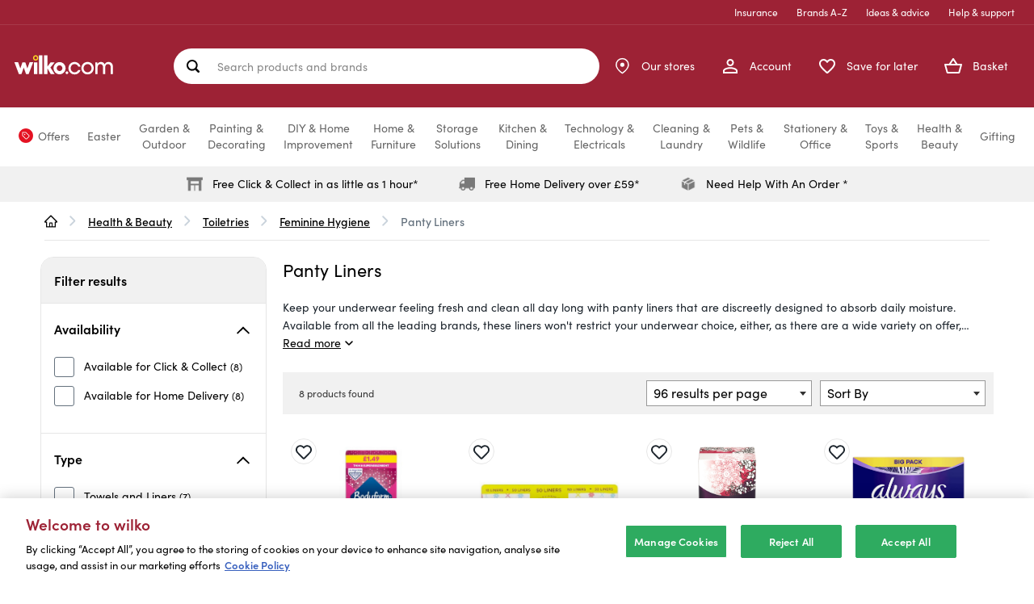

--- FILE ---
content_type: text/html;charset=UTF-8
request_url: https://www.wilko.com/en-uk/health-beauty/toiletries/feminine-hygiene/panty-liners/c/761
body_size: 79583
content:
<!DOCTYPE html>
<html lang="en" prefix="og: https://ogp.me/ns#">
<head>
    <title>
        Panty Liners | Thong Panty Liners | wilko.com</title>

    <meta http-equiv="Content-Type" content="text/html; charset=utf-8"/>
    <meta http-equiv="X-UA-Compatible" content="IE=edge">
    <meta charset="utf-8">
    <meta name="viewport" content="width=device-width, initial-scale=1, maximum-scale=5">

	<meta name="keywords" content="wilko.com,Feminine Hygiene,Panty Liners">
<meta name="description" content="Be protected from any small leaks with our range of discreet panty liners. Shop for daily disposable and thong panty liners at Wilko.">
<meta name="twitter:card" content="summary_large_image">
<meta name="twitter:site" content="@LoveWilko">
<meta property="og:site_name" content="wilko">
<meta property="og:type" content="website">
<meta property="og:description" content="Be protected from any small leaks with our range of discreet panty liners. Shop for daily disposable and thong panty liners at Wilko.">
<meta property="og:url" content="https://www.wilko.com/en-uk/health-beauty/toiletries/feminine-hygiene/panty-liners/c/761">
	<meta property="og:image" content="https://www.wilko.com/en-uk/assets/bWFzdGVyfGltYWdlc3wyNzgzfGltYWdlL3BuZ3xoOWMvaGZmLzkyOTI5MTQ4NTE4NzAvd2lsa28tbG9nby5wbmd8ODJlOWNmZjZlZjE0Y2NlN2U1NGVmOGI3ODY5OTdhZDc3ZDc3Y2MyMzIxNGM3ODMzNWFmNzM2ZjRmZjAwMGFjYQ==/wilko-logo.png">
	<meta property="og:title" content="Panty Liners | Thong Panty Liners | wilko.com">
	<link rel="icon" href="/_ui/responsive/theme-alpha/images/favicon.ico" />
    <link rel="shortcut icon" type="image/x-icon" media="all" href="/_ui/responsive/theme-alpha/images/favicon.ico" />

    <link rel="apple-touch-icon-precomposed" sizes="57x57" href="/_ui/responsive/theme-alpha/images/wilko_logo_57x57-precomposed.jpg" />

    <link rel="apple-touch-icon-precomposed" sizes="72x72" href="/_ui/responsive/theme-alpha/images/wilko_logo_72x72-precomposed.jpg" />

    <link rel="apple-touch-icon-precomposed" sizes="114x114" href="/_ui/responsive/theme-alpha/images/wilko_logo_114x114-precomposed.jpg" />

     <link rel="apple-touch-icon-precomposed" sizes="144x144" href="/_ui/responsive/theme-alpha/images/wilko_logo_144x144-precomposed.jpg" />

    <link rel="preload" href="/_ui/responsive/theme-alpha/dist/js/runtime.js" as="script">
    <link rel="preload" href="/_ui/responsive/theme-alpha/dist/js/jquery.js" as="script">
    <link rel="preload" href="/_ui/responsive/theme-alpha/dist/js/vendor.js" as="script">
    <link rel="preload" href="/_ui/responsive/theme-alpha/dist/js/jqueryUtils.js" as="script">
    <link rel="preload" href="/_ui/responsive/theme-alpha/dist/js/app.js" as="script">
    <link rel="preload" href="/_ui/responsive/theme-alpha/dist/js/addons.js" as="script">

    <link rel="preload" href="/_ui/responsive/theme-alpha/dist/js/plp.js" as="script">
        


    <link rel="preconnect" href="https://use.typekit.net">
    <link rel="stylesheet" href="https://use.typekit.net/nsp1wdf.css">


<link rel="canonical" href="https://www.wilko.com/en-uk/health-beauty/toiletries/feminine-hygiene/panty-liners/c/761">
        <meta name="robots" content="index,follow"/>
<base href="/">
    <link rel="preload" href="/_ui/responsive/theme-alpha/dist/css/addons.css" as="style" />
<link rel="stylesheet" type="text/css" media="all" href="/_ui/responsive/theme-alpha/dist/css/addons.css"/>

<link rel="preload" href="/_ui/responsive/theme-alpha/dist/css/plp.css" as="style" />
        <link rel="stylesheet" type="text/css" media="all" href="/_ui/responsive/theme-alpha/dist/css/plp.css"/>
    <script>
    /* Define GTM Data Layer */
    var dataLayer = [{"products_in_grid":[{"name":"Pack of 19 Bodyform Dailies Extra Long Pantyliners - Blue","sku":"8076214","discount":[],"brands":["Bodyform"],"category":"Panty Liners","unit_price":1.09,"psa_1":"TOI","psa_2":"SAN","rating":"5","review_count":"298","stock_status":true,"sold_in_stores":"false","delivery_method":[],"is_bundle":false,"is_add_on":false,"sold_from_bundle":false,"sold_from_saveforlater":false,"sold_from_freq_bought_together":false},{"name":"Pack of 50 Lil-Lets Unscented Pantyliners - White","sku":"8076934","discount":[],"brands":["Lil-Lets"],"category":"Panty Liners","unit_price":1.00,"psa_1":"TOI","psa_2":"SAN","stock_status":true,"sold_in_stores":"false","delivery_method":[],"is_bundle":false,"is_add_on":false,"sold_from_bundle":false,"sold_from_saveforlater":false,"sold_from_freq_bought_together":false},{"name":"Always Discreet Incontinence Liners for Sensitive Bladder 24 Pack","sku":"0352821","discount":[],"brands":["Always"],"category":"Panty Liners","unit_price":2.49,"psa_1":"TOI","psa_2":"SAN","psa_3":"ALW","rating":"5","review_count":"947","stock_status":true,"sold_in_stores":"false","delivery_method":[],"is_bundle":false,"is_add_on":false,"sold_from_bundle":false,"sold_from_saveforlater":false,"sold_from_freq_bought_together":false},{"name":"Pack of 54 Always Dailies Normal Liners - Purple","sku":"8367725","discount":[],"brands":["Always"],"category":"Panty Liners","unit_price":2.39,"psa_1":"TOI","psa_2":"SAN","stock_status":true,"sold_in_stores":"false","delivery_method":[],"is_bundle":false,"is_add_on":false,"sold_from_bundle":false,"sold_from_saveforlater":false,"sold_from_freq_bought_together":false},{"name":"Pack of 38 Always Daily Protect XL Liners - Purple","sku":"8367726","discount":[],"brands":["Always"],"category":"Panty Liners","unit_price":2.39,"psa_1":"TOI","psa_2":"SAN","stock_status":true,"sold_in_stores":"false","delivery_method":[],"is_bundle":false,"is_add_on":false,"sold_from_bundle":false,"sold_from_saveforlater":false,"sold_from_freq_bought_together":false},{"name":"Always Dailies Normal Panty Liner 20 Pack","sku":"0279855","discount":[],"brands":["Always"],"category":"Panty Liners","unit_price":1.19,"psa_1":"TOI","psa_2":"SAN","psa_3":"ALW","rating":"5","review_count":"134","stock_status":true,"sold_in_stores":"false","delivery_method":[],"is_bundle":false,"is_add_on":false,"sold_from_bundle":false,"sold_from_saveforlater":false,"sold_from_freq_bought_together":false},{"name":"Always Discreet Incontinence Liners Plus 20 Pack","sku":"0352822","discount":[],"brands":["Always"],"category":"Panty Liners","unit_price":2.29,"psa_1":"TOI","psa_2":"SAN","psa_3":"ALW","rating":"5","review_count":"962","stock_status":true,"sold_in_stores":"false","delivery_method":[],"is_bundle":false,"is_add_on":false,"sold_from_bundle":false,"sold_from_saveforlater":false,"sold_from_freq_bought_together":false},{"name":"Pack of 28 Always Sensitive Bladder Normal Discreet Liners - Multicolour","sku":"8394345","discount":[],"brands":["Always"],"category":"Panty Liners","unit_price":1.95,"psa_1":"TOI","psa_2":"SAN","stock_status":false,"sold_in_stores":"false","delivery_method":[],"is_bundle":false,"is_add_on":false,"sold_from_bundle":false,"sold_from_saveforlater":false,"sold_from_freq_bought_together":false}],"products_grid_products_per_page":96,"site_hierarchy":["Home","Health & Beauty","Toiletries","Feminine Hygiene","Panty Liners"],"products_grid_pagination":1,"page_type":"Category Lister Page Template","catalog_filters_applied":[],"page_name":"Default Category Lister Page","products_list_name":"category","site_events":{"products_grid_view":"true"},"products_grid_sort":"relevance"}];

    /* Initialize _trackAnalytics */
    var _trackAnalytics = function() {
        for (i = 0; i < arguments.length; i++) {
            dataLayer.push(arguments[i]);
        }
    };
</script>
<script>
    
        var selectItemEvent = {"ecommerce":{"items":[{"quantity":1}]},"event":"select_item","version":"2"};
    

    /* Define GTM Data Layer */
    var dataLayer = window.dataLayer || [];

    dataLayer.push({});

    var _trackGA4Analytics = function(event) {
        dataLayer.push(event);
    };
</script>

















<!-- Google Tag Manager -->
        <script>(function(w,d,s,l,i){w[l]=w[l]||[];w[l].push({'gtm.start':
                new Date().getTime(),event:'gtm.js'});var f=d.getElementsByTagName(s)[0],
                j=d.createElement(s),dl=l!='dataLayer'?'&l='+l:'';j.async=true;j.src=
                'https://www.googletagmanager.com/gtm.js?id='+i+dl;f.parentNode.insertBefore(j,f);
        })(window,document,'script','dataLayer','GTM-TVDZC5X');</script>
        <!-- End Google Tag Manager -->
    <link rel="preconnect" href="//cdn-eu.dynamicyield.com">
<link rel="preconnect" href="//st-eu.dynamicyield.com">
<link rel="preconnect" href="//rcom-eu.dynamicyield.com">
<link rel="dns-prefetch" href="//cdn-eu.dynamicyield.com">
<link rel="dns-prefetch" href="//st-eu.dynamicyield.com">
<link rel="dns-prefetch" href="//rcom-eu.dynamicyield.com">

<script type="text/javascript">
    window._DYData = {};

    window.DY = window.DY || {};

    DY.userActiveConsent = {
        accepted: false
    };

    (() => {
        const OptanonConsentCookie = document.cookie
            .split('; ')
            .find(cookie => cookie.includes('OptanonConsent'));

        const optanonConsentGroups =
            decodeURIComponent(OptanonConsentCookie)
                .split('&')
                .find(prop => prop.includes('groups'));

        const optanonConsentAll = Boolean(optanonConsentGroups && !optanonConsentGroups.includes(':0'));

        DY.userActiveConsent.accepted = optanonConsentAll;
    })();

    DY.recommendationContext = {
        type: 'CATEGORY',
        data: ["Health-&-Beauty",
                "Toiletries",
                "Feminine-Hygiene",
                "Panty-Liners"]
    };
</script>

<script type="text/javascript" src="//cdn-eu.dynamicyield.com/api/9880743/api_dynamic.js"></script>
<script type="text/javascript" src="//cdn-eu.dynamicyield.com/api/9880743/api_static.js"></script>
<script>
    {
        const attachScriptToHead = (url, onloadFunction) => {
            const newScript = document.createElement("script");
            newScript.onerror = (e) => {
                console.log({ e });
                throw new URIError(`The script  didn't load correctly.`);
            };
            if (onloadFunction) {
                newScript.onload = onloadFunction;
            }
            newScript.setAttribute("async", true)
            document.head.appendChild(newScript);
            newScript.dataset.min = "1.0";
            newScript.dataset.max = "1200.0";
            newScript.src = url;
        }

        document.isClearpayLoaded = new Promise((resolve) => {
            attachScriptToHead(`https://js.afterpay.com/afterpay-1.27.0.js`, () => {
                resolve(true); 
            });
        })
    }
</script>































</head>

<body class="page-categoryLister pageType-CategoryPage template-pages-addon--wlkstorefrontaddon-pages-category-categoryListerPage  smartedit-page-uid-categoryLister smartedit-page-uuid-eyJpdGVtSWQiOiJjYXRlZ29yeUxpc3RlciIsImNhdGFsb2dJZCI6IndpbGtvQ29udGVudENhdGFsb2ciLCJjYXRhbG9nVmVyc2lvbiI6Ik9ubGluZSJ9 smartedit-catalog-version-uuid-wilkoContentCatalog/Online  language-en">
    








<!-- Google Tag Manager -->
        <noscript><iframe src="https://www.googletagmanager.com/ns.html?id=GTM-TVDZC5X"
                          height="0" width="0" style="display:none;visibility:hidden"></iframe></noscript>
        <!-- End Google Tag Manager -->
    <div class="page ">

            <header class="page-main-header js-page-header" role="banner">
                <a href="#skip-to-navigation" class="skipto skiptonavigation">Skip to navigation</a>
                <a href="#skip-to-content" class="skipto skiptocontent">Skip to content</a>
                <a href="#skip-to-footer" class="skipto skiptofooter">Skip to footer</a>

                <div class="page-header js-mainHeader">
                    <div class="container">
                            <div class="yCmsContentSlot container">
</div><div class="navigation js-navigation--middle navigation__container">
    <div class="navigation__top-links-container">
    <ul class="navigation__top-links">
        <li class="navigation__li">
                <a href="/en-uk/insurance">
                    Insurance</a>
            </li>
        <li class="navigation__li">
                <a href="/en-uk/shop-by-brand" class="brands">
                    Brands A-Z</a>
            </li>
        <li class="navigation__li">
                <a href="/en-uk/ideas-and-advice" class="advice">
                    Ideas & advice</a>
            </li>
        <li class="navigation__li">
                <a href="/en-uk/help">
                    Help &amp; support</a>
            </li>
        </ul>
</div><div class="navigation__group container-fluid">
        <div class="nav__left hidden-xs">
            <button class="burger-menu js-toggle-sm-navigation nav__left-action" type="button">
                <span class="nav__left-icon-label-wrapper">
                    <span class="nav__left-icon">
                        <svg id="_-xX" data-name="&lt;&gt;+-xX" xmlns="http://www.w3.org/2000/svg" width="24" height="24" viewBox="0 0 24 24">
    <g id="Group_11255" data-name="Group 11255" transform="translate(-1512 -764)">
        <g id="Group_11187" data-name="Group 11187" transform="translate(1512 764)">
            <rect id="Rectangle_11332" data-name="Rectangle 11332" width="24" height="24" fill="none"/>
        </g>
        <g id="Group_11589" data-name="Group 11589" transform="translate(-2.5)">
            <g id="Group_11588" data-name="Group 11588">
                <line id="Line_172" data-name="Line 172" x2="16" transform="translate(1518.5 776.5)" fill="none" stroke="#fff" stroke-linecap="round" stroke-width="2.5"/>
                <line id="Line_173" data-name="Line 173" x2="16" transform="translate(1518.5 770.5)" fill="none" stroke="#fff" stroke-linecap="round" stroke-width="2.5"/>
                <line id="Line_174" data-name="Line 174" x2="16" transform="translate(1518.5 782.5)" fill="none" stroke="#fff" stroke-linecap="round" stroke-width="2.5"/>
            </g>
        </g>
    </g>
</svg></span>
                    <span class="nav__left-label">Menu</span>
                </span>
            </button>
            <div class="js-site-logo">
                <div class="yCmsComponent yComponentWrapper">
<div class="banner__component banner">
	<a href="/en-uk/"><img alt="wilko-logo.svg" src="/assets/bWFzdGVyfGltYWdlc3wyNTE3fGltYWdlL3N2Zyt4bWx8aDA3L2g5ZC8xMDI4MTM0MDM3MDk3NC93aWxrby1sb2dvLnN2Z3w3ZTNkN2YyMTU2OWZjNjczZGIzMGZkOGY5ZWIwZGQ1NmUxMGE4Y2Q2MGY2OWJjZDM0Nzc1MTMxMWMzMDBhYzIy/wilko-logo.svg"></a>
		</div>
</div></div>
        </div>
         <div class="site-search js-site-search" role="search">
            <div class="yCmsComponent">
<div class="ui-front">
	<form id="search-form" name="search_form_SearchBox" method="get" action="/en-uk/search/">
		<label for="js-site-search-input" class="sr-only">
				Search products and brands</label>
			<input type="text" id="js-site-search-input"
				class="form-control" name="text" value=""
				maxlength="100"
				placeholderLong="Search products and brands"
				placeholderShort="Search products and brands"
				placeholder="Search products and brands"
				data-options='{"autocompleteUrl" : "/en-uk/ajax/search/autocomplete/SearchBox","minCharactersBeforeRequest" : "3","waitTimeBeforeRequest" : "500","displayProductImages" : true, "autoSuggestion": "Suggested searches", "productResult": "Popular products", "suggestedCategories": "Suggested categories", "productStars" : "out of 5 stars", "recentSearches" : "Recent searches"}'>
		<div class="search-form-buttons">
			<button class="js_search_button forward-icon search-button js-search-hover" type="submit" aria-label="Search site">
				<svg width="14" height="12" viewBox="0 0 14 12" fill="none" xmlns="http://www.w3.org/2000/svg">
<path d="M6.61366 11.7822C6.46845 11.637 6.39241 11.4521 6.38554 11.2277C6.3792 11.0033 6.44864 10.8185 6.59386 10.6733L10.475 6.79208L1.62356 6.79208C1.39914 6.79208 1.21089 6.71604 1.05881 6.56396C0.907258 6.41241 0.831482 6.22442 0.831482 6C0.831482 5.77558 0.907258 5.58733 1.05881 5.43525C1.21089 5.2837 1.39914 5.20792 1.62356 5.20792L10.475 5.20792L6.59386 1.32673C6.44864 1.18152 6.3792 0.9967 6.38554 0.772277C6.39241 0.547855 6.46845 0.363036 6.61366 0.217821C6.75887 0.072607 6.94369 0 7.16812 0C7.39254 0 7.57736 0.072607 7.72257 0.217821L12.9503 5.44554C13.0295 5.51155 13.0857 5.59393 13.119 5.69267C13.1517 5.79195 13.1681 5.89439 13.1681 6C13.1681 6.10561 13.1517 6.20462 13.119 6.29703C13.0857 6.38944 13.0295 6.47525 12.9503 6.55445L7.72257 11.7822C7.57736 11.9274 7.39254 12 7.16812 12C6.94369 12 6.75887 11.9274 6.61366 11.7822Z" fill="white"/>
</svg>
</button>

			<button class="clear-icon js_close_search search-button js-search-hover" aria-label="Clear">
				<svg width="12" height="12" viewBox="0 0 12 12" fill="none" xmlns="http://www.w3.org/2000/svg">
<path d="M11.6665 11.6665C11.276 12.057 10.6429 12.057 10.2523 11.6665L6.00003 7.41421L1.74772 11.6665C1.3572 12.057 0.724031 12.057 0.333504 11.6665C-0.0570202 11.276 -0.0570202 10.6428 0.333504 10.2523L4.58581 6L0.333504 1.74769C-0.057021 1.35717 -0.0570211 0.724004 0.333503 0.33348C0.72403 -0.0570195 1.3572 -0.0570361 1.74772 0.33348L6.00003 4.58579L10.2523 0.333479C10.6429 -0.0570453 11.276 -0.0570457 11.6665 0.333479C12.057 0.724005 12.0571 1.35718 11.6665 1.74769L7.41424 6L11.6665 10.2523C12.0571 10.6428 12.057 11.276 11.6665 11.6665Z" fill="#333333"/>
</svg>
</button>
		</div>
	</form>
</div>
</div></div>
        <div class="nav__right">
            <ul class="nav__links--shop_info" data-account="My Account" data-contact="Contact Us" data-store="Store Locator">
                <li class="visible-xs nav__link">
                    <button class="burger-menu js-toggle-sm-navigation nav__link-action" type="button">
                        <span class="nav__link-icon-label-wrapper">
                            <span class="nav__link-icon">
                                <svg id="_-xX" data-name="&lt;&gt;+-xX" xmlns="http://www.w3.org/2000/svg" width="24" height="24" viewBox="0 0 24 24">
    <g id="Group_11255" data-name="Group 11255" transform="translate(-1512 -764)">
        <g id="Group_11187" data-name="Group 11187" transform="translate(1512 764)">
            <rect id="Rectangle_11332" data-name="Rectangle 11332" width="24" height="24" fill="none"/>
        </g>
        <g id="Group_11589" data-name="Group 11589" transform="translate(-2.5)">
            <g id="Group_11588" data-name="Group 11588">
                <line id="Line_172" data-name="Line 172" x2="16" transform="translate(1518.5 776.5)" fill="none" stroke="#fff" stroke-linecap="round" stroke-width="2.5"/>
                <line id="Line_173" data-name="Line 173" x2="16" transform="translate(1518.5 770.5)" fill="none" stroke="#fff" stroke-linecap="round" stroke-width="2.5"/>
                <line id="Line_174" data-name="Line 174" x2="16" transform="translate(1518.5 782.5)" fill="none" stroke="#fff" stroke-linecap="round" stroke-width="2.5"/>
            </g>
        </g>
    </g>
</svg></span>
                            <span class="nav__link-label">Menu</span>
                        </span>
                    </button>
                </li>

                <li class="yCmsComponent nav__link nav__link--account">
<div class="navigation-account-container--visible navigation-links-component">
        <a href="/en-uk/my-account/orders" class="navigation-account-link nav__link--registered js-nav__links--registered nav__link-action">
            <span class="nav__link-icon-label-wrapper">
                <span class="nav__link-icon">
                    <svg xmlns="http://www.w3.org/2000/svg" width="18" height="18" viewBox="0 0 18 18">
    <g id="Path_10096" data-name="Path 10096" transform="translate(-4 -4)" fill="#fdda2400">
        <path class="account-icon--fill" d="M 21 21 L 5 21 L 5 18.625 C 5 18.2080192565918 5.216569900512695 17.80545043945312 5.662069797515869 17.3942699432373 C 6.136199951171875 16.9566707611084 6.856629848480225 16.53717041015625 7.745460033416748 16.18110084533691 C 9.566590309143066 15.4515495300293 11.6967601776123 15.125 13 15.125 C 14.3032398223877 15.125 16.43341064453125 15.4515495300293 18.25453948974609 16.18110084533691 C 19.08002090454102 16.51177978515625 21 17.41189956665039 21 18.625 L 21 21 Z M 13 12 C 11.07009029388428 12 9.5 10.42990970611572 9.5 8.5 C 9.5 6.570089817047119 11.07009029388428 5 13 5 C 14.92990970611572 5 16.5 6.570089817047119 16.5 8.5 C 16.5 10.42990970611572 14.92990970611572 12 13 12 Z" stroke="none"/>
        <path class="account-icon--outline" d="M 20 20 L 20 18.625 C 20 18.40723991394043 19.48245048522949 17.75025939941406 17.88265991210938 17.1093807220459 C 16.19436073303223 16.43305015563965 14.16814041137695 16.125 13 16.125 C 11.83185958862305 16.125 9.80564022064209 16.43305015563965 8.117340087890625 17.1093807220459 C 6.517549991607666 17.75025939941406 6 18.40723991394043 6 18.625 L 6 20 L 20 20 M 13 11 C 14.37849998474121 11 15.5 9.878499984741211 15.5 8.5 C 15.5 7.121500015258789 14.37849998474121 6 13 6 C 11.62150001525879 6 10.5 7.121500015258789 10.5 8.5 C 10.5 9.878499984741211 11.62150001525879 11 13 11 M 22 22 L 4 22 L 4 18.625 C 4 15.63249969482422 9.996250152587891 14.125 13 14.125 C 16.00374984741211 14.125 22 15.63249969482422 22 18.625 L 22 22 Z M 13 13 C 10.51375007629395 13 8.5 10.98624992370605 8.5 8.5 C 8.5 6.013750076293945 10.51375007629395 4 13 4 C 15.48624992370605 4 17.5 6.013750076293945 17.5 8.5 C 17.5 10.98624992370605 15.48624992370605 13 13 13 Z" stroke="none" fill="#fff"/>
    </g>
</svg></span>
                <span class="nav__link-label">Account</span>
            </span>
        </a>
        <a href="/en-uk/login/" class="navigation-account-link nav__link--anonymous js-nav__links--anonymous nav__link-action">
            <span class="nav__link-icon-label-wrapper">
                <span class="nav__link-icon">
                    <svg xmlns="http://www.w3.org/2000/svg" width="18" height="18" viewBox="0 0 18 18">
    <g id="Path_10096" data-name="Path 10096" transform="translate(-4 -4)" fill="#fdda2400">
        <path class="account-icon--fill" d="M 21 21 L 5 21 L 5 18.625 C 5 18.2080192565918 5.216569900512695 17.80545043945312 5.662069797515869 17.3942699432373 C 6.136199951171875 16.9566707611084 6.856629848480225 16.53717041015625 7.745460033416748 16.18110084533691 C 9.566590309143066 15.4515495300293 11.6967601776123 15.125 13 15.125 C 14.3032398223877 15.125 16.43341064453125 15.4515495300293 18.25453948974609 16.18110084533691 C 19.08002090454102 16.51177978515625 21 17.41189956665039 21 18.625 L 21 21 Z M 13 12 C 11.07009029388428 12 9.5 10.42990970611572 9.5 8.5 C 9.5 6.570089817047119 11.07009029388428 5 13 5 C 14.92990970611572 5 16.5 6.570089817047119 16.5 8.5 C 16.5 10.42990970611572 14.92990970611572 12 13 12 Z" stroke="none"/>
        <path class="account-icon--outline" d="M 20 20 L 20 18.625 C 20 18.40723991394043 19.48245048522949 17.75025939941406 17.88265991210938 17.1093807220459 C 16.19436073303223 16.43305015563965 14.16814041137695 16.125 13 16.125 C 11.83185958862305 16.125 9.80564022064209 16.43305015563965 8.117340087890625 17.1093807220459 C 6.517549991607666 17.75025939941406 6 18.40723991394043 6 18.625 L 6 20 L 20 20 M 13 11 C 14.37849998474121 11 15.5 9.878499984741211 15.5 8.5 C 15.5 7.121500015258789 14.37849998474121 6 13 6 C 11.62150001525879 6 10.5 7.121500015258789 10.5 8.5 C 10.5 9.878499984741211 11.62150001525879 11 13 11 M 22 22 L 4 22 L 4 18.625 C 4 15.63249969482422 9.996250152587891 14.125 13 14.125 C 16.00374984741211 14.125 22 15.63249969482422 22 18.625 L 22 22 Z M 13 13 C 10.51375007629395 13 8.5 10.98624992370605 8.5 8.5 C 8.5 6.013750076293945 10.51375007629395 4 13 4 C 15.48624992370605 4 17.5 6.013750076293945 17.5 8.5 C 17.5 10.98624992370605 15.48624992370605 13 13 13 Z" stroke="none" fill="#fff"/>
    </g>
</svg></span>
                <span class="nav__link-label">Account</span>
            </span>
        </a>
        <div class="navigation-account-list-container">
            <div class="fixTriangle"><div class="navigation-account-list-triangle"></div></div>
            <div class="navigation-account-list">
                <p class="navigation-account-list-header">My Account</p>
                <button class="js-close-account-menu close-account-menu" aria-label="Close">
                    <svg width="24px" height="24px" viewBox="0 0 24 24" version="1.1" xmlns="http://www.w3.org/2000/svg">
    <g id="atom/icon/Tag/Close" stroke="none" stroke-width="1" fill="green" fill-rule="evenodd">
        <g id="multiply---filled(24x24)@1x" transform="translate(1.000000, 1.000000)" fill="#1D252D">
            <path d="M21.7071,0.29289 C22.0976,0.68342 22.0976,1.31658 21.7071,1.70711 L1.70711,21.7071 C1.31658,22.0976 0.68342,22.0976 0.29289,21.7071 C-0.097631,21.3166 -0.097631,20.6834 0.29289,20.2929 L20.2929,0.29289 C20.6834,-0.097631 21.3166,-0.097631 21.7071,0.29289 Z" id="Path"></path>
            <path d="M0.29289,0.29289 C0.68342,-0.097631 1.31658,-0.097631 1.70711,0.29289 L21.7071,20.2929 C22.0976,20.6834 22.0976,21.3166 21.7071,21.7071 C21.3166,22.0976 20.6834,22.0976 20.2929,21.7071 L0.29289,1.70711 C-0.097631,1.31658 -0.097631,0.68342 0.29289,0.29289 Z" id="Path"></path>
        </g>
    </g>
</svg></button>
                <ul data-navigation-node-url="/en-uk/ajax/navigation-node/AccountLeftNavNode?current=%2fhealth-beauty%2ftoiletries%2ffeminine-hygiene%2fpanty-liners%2fc%2f761"></ul>
            </div>
        </div>
    </div>
</li><li class="yCmsComponent yComponentWrapper nav__link visible-xs js-site-logo site-logo">
<div class="banner__component banner">
	<a href="/en-uk/"><img alt="wilko-logo.svg" src="/assets/bWFzdGVyfGltYWdlc3wyNTE3fGltYWdlL3N2Zyt4bWx8aDA3L2g5ZC8xMDI4MTM0MDM3MDk3NC93aWxrby1sb2dvLnN2Z3w3ZTNkN2YyMTU2OWZjNjczZGIzMGZkOGY5ZWIwZGQ1NmUxMGE4Y2Q2MGY2OWJjZDM0Nzc1MTMxMWMzMDBhYzIy/wilko-logo.svg"></a>
		</div>
</li><li class="nav__link nav__link--stores">
        <a href="/en-uk/stores" class="nav__link-action">
            <span class="nav__link-icon-label-wrapper">
                <span class="nav__link-icon">
                    <span class="nav__link-icon--empty">
                        <svg width="17" height="21" viewBox="0 0 17 21" fill="none" xmlns="http://www.w3.org/2000/svg">
<path d="M15.9198 9.1601C15.9198 14.5601 8.3598 19.6001 8.3598 19.6001C8.3598 19.6001 0.799805 14.5601 0.799805 9.1601C0.799805 7.15506 1.5963 5.23215 3.01408 3.81437C4.43185 2.3966 6.35477 1.6001 8.3598 1.6001C10.3648 1.6001 12.2878 2.3966 13.7055 3.81437C15.1233 5.23215 15.9198 7.15506 15.9198 9.1601Z" stroke="white" stroke-width="1.5" stroke-linecap="round" stroke-linejoin="round"/>
<path d="M8.36055 10.9599C9.35466 10.9599 10.1605 10.154 10.1605 9.15986C10.1605 8.16575 9.35466 7.35986 8.36055 7.35986C7.36643 7.35986 6.56055 8.16575 6.56055 9.15986C6.56055 10.154 7.36643 10.9599 8.36055 10.9599Z" fill="white" stroke="white" stroke-width="1.5" stroke-linecap="round" stroke-linejoin="round"/>
</svg>
</span>
                    <span class="nav__link-icon--filled">
                        <svg width="16" height="19" viewBox="0 0 16 19" fill="none" xmlns="http://www.w3.org/2000/svg">
<path fill-rule="evenodd" clip-rule="evenodd" d="M8.36078 18.6006C8.36078 18.6006 15.9208 13.5606 15.9208 8.16059C15.9208 6.15555 15.1243 4.23263 13.7065 2.81486C12.2887 1.39708 10.3658 0.600586 8.36078 0.600586C6.35574 0.600586 4.43283 1.39708 3.01505 2.81486C1.59728 4.23263 0.800781 6.15555 0.800781 8.16059C0.800781 13.5606 8.36078 18.6006 8.36078 18.6006ZM5.81211 8.16074C5.81211 6.75242 6.95378 5.61074 8.36211 5.61074C9.77044 5.61074 10.9121 6.75242 10.9121 8.16074C10.9121 9.56907 9.77044 10.7107 8.36211 10.7107C6.95378 10.7107 5.81211 9.56907 5.81211 8.16074Z" fill="white"/>
</svg>
</span>
                </span>
                <span class="nav__link-label nav__link-label-desktop">Our stores</span>
                <span class="nav__link-label nav__link-label-mobile">Our stores</span>
            </span>
        </a>
    </li>
<li class="nav__link nav__link--save-for-later">
        <a href="/en-uk/save-for-later" class="save-for-later shopping-list-size js-shopping-list-size nav__link-action">
            <span class="nav__link-icon-label-wrapper">
                <span class="nav__link-icon">
                    <span class="number nav__link-number">0</span>
                    <svg xmlns="http://www.w3.org/2000/svg" width="20.008" height="17.647" viewBox="0 0 20.008 17.647">
    <g id="Path_10095" data-name="Path 10095" transform="translate(-1.996 -2.999)" fill="#fdda2400">
        <path class='save-for-later__icon fill' d="M 12.01021003723145 19.64625930786133 C 11.759690284729 19.64625930786133 11.52077007293701 19.55327987670898 11.33748054504395 19.38445091247559 L 11.33508014678955 19.38224983215332 L 11.33267021179199 19.38006019592285 L 11.22267055511475 19.28005981445312 C 8.681850433349609 16.98122024536133 6.489039897918701 14.99724960327148 5.035809993743896 13.19585990905762 C 3.575010061264038 11.3851203918457 2.946979999542236 9.879340171813965 2.99944019317627 8.31348991394043 C 3.048510074615479 6.923120021820068 3.777860164642334 5.582509994506836 4.902790069580078 4.81659984588623 C 5.694070339202881 4.277090072631836 6.56742000579834 4.003729820251465 7.499150276184082 4.003729820251465 C 8.9127197265625 4.003729820251465 10.31105995178223 4.652639865875244 11.23970031738281 5.739570140838623 L 12 6.629469871520996 L 12.76029968261719 5.739570140838623 C 13.69128036499023 4.649899959564209 15.09026050567627 3.999350070953369 16.5025691986084 3.999350070953369 C 17.43328094482422 3.999350070953369 18.30533981323242 4.273690223693848 19.09453010559082 4.814770221710205 C 20.22213935852051 5.582509994506836 20.95149040222168 6.923120021820068 21.00061988830566 8.31527042388916 C 21.05685997009277 9.873990058898926 20.43494033813477 11.37355995178223 18.98410034179688 13.17829036712646 C 17.54528045654297 14.96807956695557 15.36384010314941 16.95005989074707 12.83794021606445 19.2449893951416 L 12.77754020690918 19.29986953735352 L 12.68103981018066 19.38670921325684 C 12.495530128479 19.55511093139648 12.25843048095703 19.64625930786133 12.01021003723145 19.64625930786133 Z" stroke="none"/>
        <path class='save-for-later__icon outline' d="M 12.01051807403564 18.64480781555176 L 12.16547966003418 18.50485038757324 C 14.66030979156494 16.23814964294434 16.81492042541504 14.28055953979492 18.20471954345703 12.55175018310547 C 19.494140625 10.94779968261719 20.04821968078613 9.652589797973633 20.00123977661133 8.350540161132812 C 19.96313095092773 7.270659923553467 19.40107917785645 6.233260154724121 18.53442001342773 5.643199920654297 L 18.52906036376953 5.639540195465088 C 17.90946960449219 5.214739799499512 17.22765922546387 4.999350070953369 16.5025691986084 4.999350070953369 C 15.37886047363281 4.999350070953369 14.26411056518555 5.518899917602539 13.52060031890869 6.389150142669678 L 12.00001049041748 8.168930053710938 L 10.47941017150879 6.389150142669678 C 9.738229751586914 5.521649837493896 8.624119758605957 5.003729820251465 7.499150276184082 5.003729820251465 C 6.772109985351562 5.003729820251465 6.088290214538574 5.218629837036133 5.465579986572266 5.643199920654297 C 4.598920345306396 6.233260154724121 4.036870002746582 7.270659923553467 3.99888014793396 8.346969604492188 C 3.955030202865601 9.655679702758789 4.514870166778564 10.95748043060303 5.814110279083252 12.56797981262207 C 7.218110084533691 14.30832958221436 9.383970260620117 16.26791954040527 11.89535045623779 18.54011917114258 L 12.01051807403564 18.64480781555176 M 12.0102071762085 20.6462574005127 C 11.52594184875488 20.6462574005127 11.04139137268066 20.47128105163574 10.65999984741211 20.1200008392334 L 10.55000019073486 20.02000045776367 C 5.300000190734863 15.27000045776367 1.870000123977661 12.15999984741211 2 8.279999732971191 C 2.06000018119812 6.579999923706055 2.930000066757202 4.949999809265137 4.340000152587891 3.990000009536743 C 6.979999542236328 2.190000534057617 10.23999977111816 3.029999971389771 12 5.090000152587891 C 13.76000022888184 3.029999256134033 17.02000427246094 2.180000782012939 19.65999984741211 3.990000009536743 C 21.06999969482422 4.949999809265137 21.94000053405762 6.579999923706055 22 8.279999732971191 C 22.13999938964844 12.15999984741211 18.70000076293945 15.27000045776367 13.44999980926514 20.04000091552734 L 13.35000038146973 20.1299991607666 C 12.97139167785645 20.47373580932617 12.49093914031982 20.6462574005127 12.0102071762085 20.6462574005127 Z" stroke="none" fill="#fff"/>
    </g>
</svg></span>
                <span class="nav__link-label">Save for later</span>
            </span>
        </a>
    </li>
<li class="yCmsComponent nav__link nav__link--mini-cart">
<div id="js-nav-cart" class="nav-cart">
	<a href="/en-uk/cart"
		  class="mini-cart-link js-mini-cart-link nav__link-action"
		  data-mini-cart-url="/en-uk/cart/rollover/MiniCart"
		  data-mini-cart-refresh-url="/en-uk/cart/miniCart/TOTAL_WITHOUT_DELIVERY"
		  data-mini-cart-items="0"
		  data-mini-cart-name="Your basket"
		  data-mini-cart-empty-name="Empty Cart"
		  data-mini-cart-items-text="Items in your basket"
		  data-mini-cart-total-text="Total amount"
		  data-mini-cart-number-text="Number of items">

		<span class="nav__link-icon-label-wrapper">
					<span class="nav__link-icon">
						<span class="number mini-cart-count js-mini-cart-count nav__link-number">0</span>
						<span class="nav__link-icon--empty">
							<svg class="nav-cart__icon js-nav-cart__icon" xmlns="http://www.w3.org/2000/svg" width="22" height="18.98" viewBox="0 0 22 18.98">
    <g id="Path_10094" data-name="Path 10094" transform="translate(-1 -2.02)" fill="#fdda2400">
        <path class="nav-cart__icon--inner" d="M 18.5 20 L 5.5 20 C 5.054150104522705 20 4.661230087280273 19.70223999023438 4.54449987411499 19.27590942382812 L 2.004450082778931 10.00574016571045 L 2.00269341468811 9.999330520629883 C 2.002771854400635 9.999281883239746 2.002847671508789 9.999238014221191 2.002919912338257 9.999199867248535 L 6.789999961853027 10 L 7.32427978515625 10 L 7.621270179748535 9.555870056152344 L 9.69081974029541 6.460995197296143 L 8.367950439453125 8.445300102233887 L 7.331480026245117 10 L 9.199999809265137 10 L 14.80000019073486 10 L 16.66851997375488 10 L 15.63204956054688 8.445300102233887 L 12.83205032348633 4.24530029296875 L 12.24298000335693 3.361692428588867 L 16.37833976745605 9.555290222167969 L 16.67527008056641 10 L 17.20999908447266 10 L 21.99385070800781 10 L 21.98479652404785 10.08148288726807 L 19.46719551086426 19.26973342895508 C 19.34214973449707 19.69995498657227 18.94510269165039 20 18.5 20 Z" stroke="none"/>
        <path class="nav-cart__icon--outline" d="M 3.313737869262695 11 L 5.505762100219727 19 L 18.49853897094727 19.00126075744629 C 18.50079345703125 18.99996185302734 18.50483322143555 18.99562454223633 18.5064754486084 18.99185943603516 L 20.69626235961914 11 L 3.313737869262695 11 M 12 2.020000457763672 C 12.31999969482422 2.020000457763672 12.64000034332275 2.159999847412109 12.82999992370605 2.440000534057617 L 17.20999908447266 9 L 22 9 C 22.54999923706055 9 23 9.449999809265137 23 10 L 22.96999931335449 10.27000045776367 L 20.43000030517578 19.54000091552734 C 20.19000053405762 20.38000106811523 19.42000007629395 21 18.5 21 L 5.5 21 C 4.579999923706055 21 3.809999465942383 20.38000106811523 3.579999923706055 19.54000091552734 L 1.040000915527344 10.27000045776367 C 1.010000228881836 10.18000030517578 1 10.09000015258789 1 10 C 1 9.449999809265137 1.450000762939453 9 2 9 L 6.790000915527344 9 L 11.17000007629395 2.450000762939453 C 11.35999965667725 2.159999847412109 11.68000030517578 2.020000457763672 12 2.020000457763672 Z M 14.80000019073486 9 L 12 4.80000114440918 L 9.199999809265137 9 L 14.80000019073486 9 Z" stroke="none" fill="#fff"/>
    </g>
</svg></span>
						<span class="nav__link-icon--filled">
							<svg width="22" height="20" viewBox="0 0 22 20" fill="none" xmlns="http://www.w3.org/2000/svg">
<path d="M21 7.48995L16.21 7.48995L11.83 0.929977C11.7365 0.797524 11.612 0.689992 11.4673 0.616778C11.3226 0.543565 11.1622 0.506897 11 0.509979C10.8368 0.50658 10.6753 0.544156 10.5303 0.619273C10.3853 0.694389 10.2614 0.804651 10.1701 0.939977L5.79007 7.48994L1.0001 7.48994C0.734883 7.48994 0.48053 7.5953 0.292995 7.78284C0.105459 7.97037 0.000102719 8.22472 0.000102673 8.48994C-0.00133725 8.58151 0.0121734 8.67271 0.0401024 8.75994L2.58009 18.0299C2.69599 18.45 2.94664 18.8204 3.29352 19.0841C3.6404 19.3479 4.0643 19.4905 4.50008 19.4899L17.5 19.4899C17.9366 19.4892 18.3611 19.3463 18.7094 19.0829C19.0576 18.8195 19.3105 18.4498 19.43 18.0299L21.97 8.75994L22 8.48994C22 8.22473 21.8946 7.97037 21.7071 7.78284C21.5196 7.5953 21.2652 7.48995 21 7.48995ZM11 3.28997L13.8 7.48995L8.20006 7.48994L11 3.28997Z" fill="white"/>
</svg>
</span>
					</span>
					<span class="nav__link-label">Basket</span>
				</span>
			</a>
</div>
<div id="js-mini-cart-popup-body" class="mini-cart-popup__body">
	<div class="mini-cart-popup__content"></div>
</div>

	
</li></ul>
        </div>
        <div class="checkout-headline">
            <div class="checkout-headline__secure-message">
                <span class="secure-icon" aria-hidden="true">
                    <svg width="24" height="24" viewBox="0 0 18 20" fill="none" xmlns="http://www.w3.org/2000/svg">
<path d="M9.71424 13.3333C9.71424 14.3905 8.86662 15.2381 7.80948 15.2381C7.3043 15.2381 6.81982 15.0374 6.46261 14.6802C6.1054 14.323 5.90472 13.8385 5.90472 13.3333C5.90472 12.2762 6.75233 11.4286 7.80948 11.4286C8.31465 11.4286 8.79914 11.6293 9.15635 11.9865C9.51356 12.3437 9.71424 12.8282 9.71424 13.3333ZM8.84757 18.0952C8.96186 18.781 9.19995 19.419 9.53329 20H2.09519C1.59002 20 1.10553 19.7993 0.748321 19.4421C0.391109 19.0849 0.19043 18.6004 0.19043 18.0952V8.57143C0.19043 7.51429 1.03805 6.66667 2.09519 6.66667H3.04757V4.7619C3.04757 2.13333 5.18091 0 7.80948 0C10.438 0 12.5714 2.13333 12.5714 4.7619V6.66667H13.5238C14.0289 6.66667 14.5134 6.86735 14.8706 7.22456C15.2278 7.58177 15.4285 8.06625 15.4285 8.57143V11.5143C15.1142 11.4667 14.8 11.4286 14.4761 11.4286C14.1523 11.4286 13.838 11.4667 13.5238 11.5143V8.57143H2.09519V18.0952H8.84757ZM4.95233 6.66667H10.6666V4.7619C10.6666 3.18095 9.39043 1.90476 7.80948 1.90476C6.22853 1.90476 4.95233 3.18095 4.95233 4.7619V6.66667ZM16.7047 14.1333L13.2857 17.5524L11.7714 16.0381L10.6666 17.1429L13.2857 20L17.8095 15.4762L16.7047 14.1333Z" fill="white"/>
</svg>
</span>
                <span class="secure-message">Secure</span>
            </div>
        </div>
    </div>
</div>

</div>
                    </div>
                <nav id="skip-to-navigation" class="navigation navigation--bottom js_navigation--bottom js-enquire-offcanvas-navigation" role="navigation" aria-label="main navigation">
        <div class="navigation__header">
            <button class="js-toggle-sm-navigation close--navigation" type="button">
                <span>Close</span>
                <svg width="24px" height="24px" viewBox="0 0 24 24" version="1.1" xmlns="http://www.w3.org/2000/svg">
    <g id="atom/icon/Tag/Close" stroke="none" stroke-width="1" fill="green" fill-rule="evenodd">
        <g id="multiply---filled(24x24)@1x" transform="translate(1.000000, 1.000000)" fill="#000000">
            <path d="M21.7071,0.29289 C22.0976,0.68342 22.0976,1.31658 21.7071,1.70711 L1.70711,21.7071 C1.31658,22.0976 0.68342,22.0976 0.29289,21.7071 C-0.097631,21.3166 -0.097631,20.6834 0.29289,20.2929 L20.2929,0.29289 C20.6834,-0.097631 21.3166,-0.097631 21.7071,0.29289 Z" id="Path"></path>
            <path d="M0.29289,0.29289 C0.68342,-0.097631 1.31658,-0.097631 1.70711,0.29289 L21.7071,20.2929 C22.0976,20.6834 22.0976,21.3166 21.7071,21.7071 C21.3166,22.0976 20.6834,22.0976 20.2929,21.7071 L0.29289,1.70711 C-0.097631,1.31658 -0.097631,0.68342 0.29289,0.29289 Z" id="Path"></path>
        </g>
    </g>
</svg></button>
        </div>
        <div class="navigation__overflow">
            <ul class="nav__links nav__links--products js-offcanvas-links nav__links--cat">
                <li class=" nav__links--primary nav__links--primary-mobile
        "
        
            style="background: #FFFFFF;"
        
    >
        <div class="nav__link-wrapper nav__link-wrapper-mobile
            
                nav__links--normal"
        >
            <a class="nav__link-wrapper-mobile-placeholder-link
            " href="/offers/c/3000">
                <img class=""
                             alt="Sale"
                             src="/assets/bWFzdGVyfGltYWdlc3wyMTY0fGltYWdlL3BuZ3xoNjYvaDhmLzEwMjgzOTA0MzY4NjcwL3NhbGUtbW9iLW5hdi1pY29uLnBuZ3w2NjAxNTlhODI4N2MzNDZjYWMzYjljZjkzNTliZmVmNGYwMDA2NmFmMGQ5ZDRlOGQzZTE2ZjM1YTNjNTExNjhh/sale-mob-nav-icon.png"
                        >
                    </a>
            <img alt="sale-nav-icon.png" src="/assets/bWFzdGVyfGltYWdlc3wzNzU4fGltYWdlL3BuZ3xoMzcvaGNjLzEwMjc4MTExMDE5MDM4L3NhbGUtbmF2LWljb24ucG5nfDA4Y2I0ZDljNmI0ZWU3YjQyZTNjYmE2MDk5YzEwMDgxYWEyZjVhMjg1YzQ1NDhhZTNhNTNlZDA3MDI3YWI4OGU=/sale-nav-icon.png" class="nav__links--icon">
            <span class="nav__link-wrapper-link ">
                <span class="yCmsComponent nav__link js_nav__link">
<a href="/en-uk/offers/c/3000">Offers</a></span></span>
        </div>

        </li>
<li class=" nav__links--primary nav__links--primary-mobile
        "
        
    >
        <div class="nav__link-wrapper nav__link-wrapper-mobile
            
                nav__links--normal"
        >
            <a class="nav__link-wrapper-mobile-placeholder-link
            " href="">
                <img class="nav__link-wrapper-mobile-desktop-image-show"
                             alt="Easter"
                             src="/assets/bWFzdGVyfGltYWdlc3wyOTAxMXxpbWFnZS9qcGVnfGg1YS9oZmMvMTAyODE1OTM0NzEwMDYvZWFzdGVyLW5hdi5qcGd8ZTc2MTZjOGFhOThmMGE3MDg1ZTk5ODNlZWQ4NTE1N2E3ZjM0NzZkYjgyYTM0ODQyZDUyMzU5MzI2NzZmNzE0Yw==/easter-nav.jpg"
                        >
                    </a>
            <span class="nav__link-wrapper-link ">
                <span class="yCmsComponent nav__link js_nav__link">
<a href="/en-uk/easter/c/5251">Easter</a></span></span>
        </div>

        </li>
<li class=" nav__links--primary nav__links--primary-mobile
        
            nav__links--primary-has__sub js-enquire-has-sub
        "
        
    >
        <div class="nav__link-wrapper nav__link-wrapper-mobile
            "
        >
            <span class="nav__link--drill__down js_nav__link--drill__down">
                    <svg width="8" height="14" viewBox="0 0 8 14" fill="none" xmlns="http://www.w3.org/2000/svg">
<path id="Vector" d="M0.601597 13.147C0.432954 12.9784 0.348633 12.7787 0.348633 12.548C0.348633 12.3178 0.432954 12.1183 0.601597 11.9497L5.54284 7.00843L0.584733 2.05033C0.427333 1.89293 0.348633 1.69618 0.348633 1.46008C0.348633 1.22398 0.432954 1.02161 0.601597 0.852963C0.77024 0.68432 0.969913 0.599998 1.20062 0.599998C1.43087 0.599998 1.63032 0.68432 1.79896 0.852963L7.46537 6.53623C7.53282 6.60369 7.58072 6.67677 7.60905 6.75547C7.63693 6.83417 7.65087 6.91849 7.65087 7.00843C7.65087 7.09837 7.63693 7.18269 7.60905 7.26139C7.58072 7.3401 7.53282 7.41317 7.46537 7.48063L1.7821 13.1639C1.6247 13.3213 1.43087 13.4 1.20062 13.4C0.969913 13.4 0.77024 13.3157 0.601597 13.147Z" fill="black"/>
</svg>
</span>
            <a class="nav__link-wrapper-mobile-placeholder-link
            " href="">
                <img class=""
                             alt="Garden and Outdoor"
                             src="/assets/bWFzdGVyfGltYWdlc3wzNDA0M3xpbWFnZS9qcGVnfGhmMS9oZTAvMTAyNTk2OTE0MDUzNDIvZ2FyZGVuLWFuZC1vdXRkb29yLW5hdi5qcGd8OTZkNGEwMjI0NDRjYjJhMzk4YWM1NTU5YmU3OTFmNjNkYjE5MjEzZTgwNGVjM2JhZTE1MjEwM2Y2Y2NlODYyMA==/garden-and-outdoor-nav.jpg"
                        >
                    </a>
            <span class="nav__link-wrapper-link ">
                <span class="yCmsComponent nav__link js_nav__link">
<a href="/en-uk/garden-outdoor/c/1">Garden &amp;<span class="new-line"> Outdoor</span></a></span></span>
        </div>

        <div class="sub__navigation js_sub__navigation ">
                        <div class="sub__navigation-header">
                            <a href="#" class="close-sub" aria-label="Close sub menu">
                                <span class="wilkoicon-cross"></span>
                            </a>
                            <button class="sub__navigation-back js-enquire-sub-close hide" type="button">
                                <svg width="16" height="16" viewBox="0 0 16 16" fill="none" xmlns="http://www.w3.org/2000/svg">
<path d="M11.3984 1.85299C11.567 2.02163 11.6514 2.2213 11.6514 2.45201C11.6514 2.68226 11.567 2.88171 11.3984 3.05035L6.45716 7.99159L11.4153 12.9497C11.5727 13.1071 11.6514 13.3038 11.6514 13.5399C11.6514 13.776 11.567 13.9784 11.3984 14.1471C11.2298 14.3157 11.0301 14.4 10.7994 14.4C10.5691 14.4 10.3697 14.3157 10.201 14.1471L4.53464 8.46379C4.46718 8.39633 4.41928 8.32326 4.39095 8.24456C4.36307 8.16586 4.34913 8.08153 4.34913 7.99159C4.34913 7.90165 4.36307 7.81733 4.39095 7.73863C4.41928 7.65993 4.46718 7.58685 4.53464 7.51939L10.2179 1.83612C10.3753 1.67872 10.5691 1.60002 10.7994 1.60002C11.0301 1.60002 11.2298 1.68435 11.3984 1.85299Z" fill="white"/>
</svg>
<span>Back</span>
                            </button>
                            <button class="sub__navigation-close js-toggle-sm-navigation hide" type="button">
                                <span>Close</span>
                                <svg width="24px" height="24px" viewBox="0 0 24 24" version="1.1" xmlns="http://www.w3.org/2000/svg">
    <g id="atom/icon/Tag/Close" stroke="none" stroke-width="1" fill="green" fill-rule="evenodd">
        <g id="multiply---filled(24x24)@1x" transform="translate(1.000000, 1.000000)" fill="#1D252D">
            <path d="M21.7071,0.29289 C22.0976,0.68342 22.0976,1.31658 21.7071,1.70711 L1.70711,21.7071 C1.31658,22.0976 0.68342,22.0976 0.29289,21.7071 C-0.097631,21.3166 -0.097631,20.6834 0.29289,20.2929 L20.2929,0.29289 C20.6834,-0.097631 21.3166,-0.097631 21.7071,0.29289 Z" id="Path"></path>
            <path d="M0.29289,0.29289 C0.68342,-0.097631 1.31658,-0.097631 1.70711,0.29289 L21.7071,20.2929 C22.0976,20.6834 22.0976,21.3166 21.7071,21.7071 C21.3166,22.0976 20.6834,22.0976 20.2929,21.7071 L0.29289,1.70711 C-0.097631,1.31658 -0.097631,0.68342 0.29289,0.29289 Z" id="Path"></path>
        </g>
    </g>
</svg></button>
                        </div>
                        <div class="sub__navigation-overflow">
                            <div class="sub__navigation-view-all" data-view-all="View All ">
                                <a href="/en-uk/garden-outdoor/c/1">
                                        <span class='sub__navigation-view-all__title'>Garden &<span class="new-line"> Outdoor</span></span>
                                        <span class="sub__navigation-view-all__link">View All </span>
                                    </a>
                                </div>
                            <div class="row">
                                <div class="col-sm-3 sub__navigation-column">
                                    <!-- meganavitemcolumn: cmsitem_00205183 -->

<div class="sub-navigation-section">
            <div class="nav__link-wrapper">
                        <span class="nav__link--drill__down js_sub-nav__link--drill__down">
                            <svg width="8" height="14" viewBox="0 0 8 14" fill="none" xmlns="http://www.w3.org/2000/svg">
<path id="Vector" d="M0.601597 13.147C0.432954 12.9784 0.348633 12.7787 0.348633 12.548C0.348633 12.3178 0.432954 12.1183 0.601597 11.9497L5.54284 7.00843L0.584733 2.05033C0.427333 1.89293 0.348633 1.69618 0.348633 1.46008C0.348633 1.22398 0.432954 1.02161 0.601597 0.852963C0.77024 0.68432 0.969913 0.599998 1.20062 0.599998C1.43087 0.599998 1.63032 0.68432 1.79896 0.852963L7.46537 6.53623C7.53282 6.60369 7.58072 6.67677 7.60905 6.75547C7.63693 6.83417 7.65087 6.91849 7.65087 7.00843C7.65087 7.09837 7.63693 7.18269 7.60905 7.26139C7.58072 7.3401 7.53282 7.41317 7.46537 7.48063L1.7821 13.1639C1.6247 13.3213 1.43087 13.4 1.20062 13.4C0.969913 13.4 0.77024 13.3157 0.601597 13.147Z" fill="black"/>
</svg>
</span>
                        <div class="yCmsComponent title">
<a href="/en-uk/garden-outdoor/garden-furniture/c/3">Garden Furniture</a></div></div>
                <ul class="sub-navigation-list has-title">
                <li class="nav__link--secondary nav__link--view-all nav__link--view-all-first" data-view-all="View All ">
                        <a href="/en-uk/garden-outdoor/garden-furniture/c/3">
                            <span class='sub__navigation-view-all__title'>Garden Furniture</span>
                            <span class="sub__navigation-view-all__link">View All </span>
                        </a>
                    </li>
                <li class="yCmsComponent nav__link--secondary">
<a href="/en-uk/garden-outdoor/garden-furniture/garden-lounge-sets/c/1769">Garden Lounge Sets</a></li><li class="yCmsComponent nav__link--secondary">
<a href="/en-uk/garden-outdoor/garden-furniture/garden-tables-chairs/c/4">Garden Tables &amp; Chairs</a></li><li class="yCmsComponent nav__link--secondary">
<a href="/en-uk/garden-outdoor/garden-furniture/garden-seating/c/1032">Garden Seating</a></li><li class="yCmsComponent nav__link--secondary">
<a href="/en-uk/garden-outdoor/garden-buildings/garden-arches-arbours-pergolas/pergolas/c/1849">Pergolas</a></li><li class="yCmsComponent nav__link--secondary">
<a href="/en-uk/garden-outdoor/garden-furniture/gazebos/c/1434">Gazebos</a></li><li class="yCmsComponent nav__link--secondary">
<a href="/en-uk/garden-outdoor/garden-furniture/garden-parasols/c/9">Garden Parasols</a></li><li class="yCmsComponent nav__link--secondary">
<a href="/en-uk/garden-outdoor/garden-furniture/parasol-bases/c/1776">Parasol Bases</a></li><li class="yCmsComponent nav__link--secondary">
<a href="/en-uk/garden-outdoor/garden-furniture/garden-tables/c/1480">Garden Tables</a></li><li class="yCmsComponent nav__link--secondary">
<a href="/en-uk/garden-outdoor/garden-furniture/garden-footstools/c/1844">Garden Footstools</a></li><li class="yCmsComponent nav__link--secondary">
<a href="/en-uk/garden-outdoor/garden-furniture/conservatory-furniture/c/1712">Conservatory Furniture</a></li><li class="yCmsComponent nav__link--secondary">
<a href="/en-uk/garden-outdoor/garden-furniture/garden-furniture-covers/c/11">Garden Furniture Covers</a></li><li class="yCmsComponent nav__link--secondary">
<a href="/en-uk/garden-outdoor/garden-furniture/all-garden-furniture/c/1688">All Garden Furniture</a></li><li class="nav__link--secondary nav__link--view-all nav__link--view-all-last" data-view-all="View All ">
                        <a href="/en-uk/garden-outdoor/garden-furniture/c/3">Garden Furniture</a></li>
                </ul>
        </div>
    <!-- meganavitemcolumn: cmsitem_00205183 -->

<div class="sub-navigation-section">
            <div class="nav__link-wrapper">
                        <span class="nav__link--drill__down js_sub-nav__link--drill__down">
                            <svg width="8" height="14" viewBox="0 0 8 14" fill="none" xmlns="http://www.w3.org/2000/svg">
<path id="Vector" d="M0.601597 13.147C0.432954 12.9784 0.348633 12.7787 0.348633 12.548C0.348633 12.3178 0.432954 12.1183 0.601597 11.9497L5.54284 7.00843L0.584733 2.05033C0.427333 1.89293 0.348633 1.69618 0.348633 1.46008C0.348633 1.22398 0.432954 1.02161 0.601597 0.852963C0.77024 0.68432 0.969913 0.599998 1.20062 0.599998C1.43087 0.599998 1.63032 0.68432 1.79896 0.852963L7.46537 6.53623C7.53282 6.60369 7.58072 6.67677 7.60905 6.75547C7.63693 6.83417 7.65087 6.91849 7.65087 7.00843C7.65087 7.09837 7.63693 7.18269 7.60905 7.26139C7.58072 7.3401 7.53282 7.41317 7.46537 7.48063L1.7821 13.1639C1.6247 13.3213 1.43087 13.4 1.20062 13.4C0.969913 13.4 0.77024 13.3157 0.601597 13.147Z" fill="black"/>
</svg>
</span>
                        <div class="yCmsComponent title">
<a href="/en-uk/garden-outdoor/garden-buildings/c/1563">Garden Buildings</a></div></div>
                <ul class="sub-navigation-list has-title">
                <li class="nav__link--secondary nav__link--view-all nav__link--view-all-first" data-view-all="View All ">
                        <a href="/en-uk/garden-outdoor/garden-buildings/c/1563">
                            <span class='sub__navigation-view-all__title'>Garden Buildings</span>
                            <span class="sub__navigation-view-all__link">View All </span>
                        </a>
                    </li>
                <li class="yCmsComponent nav__link--secondary">
<a href="/en-uk/garden-outdoor/garden-buildings/sheds/c/55">Sheds</a></li><li class="yCmsComponent nav__link--secondary">
<a href="/en-uk/garden-outdoor/garden-buildings/greenhouses/c/54">Greenhouses</a></li><li class="yCmsComponent nav__link--secondary">
<a href="/en-uk/garden-outdoor/garden-storage/c/47">Garden Storage</a></li><li class="yCmsComponent nav__link--secondary">
<a href="/en-uk/garden-outdoor/garden-buildings/summerhouses/c/1566">Summer Houses</a></li><li class="yCmsComponent nav__link--secondary">
<a href="/en-uk/garden-outdoor/garden-buildings/garden-arches-arbours-pergolas/pergolas/c/1849">Pergolas</a></li><li class="yCmsComponent nav__link--secondary">
<a href="/en-uk/garden-outdoor/garden-buildings/canopies-awnings/c/1433">Canopies &amp; Awnings</a></li><li class="yCmsComponent nav__link--secondary">
<a href="/en-uk/garden-outdoor/garden-buildings/garden-arches-arbours-pergolas/garden-arches/c/1847">Garden Arches</a></li><li class="yCmsComponent nav__link--secondary">
<a href="/en-uk/garden-outdoor/garden-buildings/garden-arches-arbours-pergolas/garden-arbours/c/1848">Garden Arbours</a></li><li class="yCmsComponent nav__link--secondary">
<a href="/en-uk/garden-outdoor/garden-buildings/log-cabins/c/585">Log Cabins</a></li><li class="yCmsComponent nav__link--secondary">
<a href="/en-uk/garden-outdoor/garden-buildings/garden-offices/c/499">Garden Offices</a></li><li class="yCmsComponent nav__link--secondary">
<a href="/en-uk/garden-outdoor/garden-buildings/garden-building-supplies/c/2004">Garden Building Supplies</a></li><li class="nav__link--secondary nav__link--view-all nav__link--view-all-last" data-view-all="View All ">
                        <a href="/en-uk/garden-outdoor/garden-buildings/c/1563">Garden Buildings</a></li>
                </ul>
        </div>
    <!-- meganavitemcolumn: cmsitem_00205183 -->

<div class="sub-navigation-section">
            <div class="nav__link-wrapper">
                        <span class="nav__link--drill__down js_sub-nav__link--drill__down">
                            <svg width="8" height="14" viewBox="0 0 8 14" fill="none" xmlns="http://www.w3.org/2000/svg">
<path id="Vector" d="M0.601597 13.147C0.432954 12.9784 0.348633 12.7787 0.348633 12.548C0.348633 12.3178 0.432954 12.1183 0.601597 11.9497L5.54284 7.00843L0.584733 2.05033C0.427333 1.89293 0.348633 1.69618 0.348633 1.46008C0.348633 1.22398 0.432954 1.02161 0.601597 0.852963C0.77024 0.68432 0.969913 0.599998 1.20062 0.599998C1.43087 0.599998 1.63032 0.68432 1.79896 0.852963L7.46537 6.53623C7.53282 6.60369 7.58072 6.67677 7.60905 6.75547C7.63693 6.83417 7.65087 6.91849 7.65087 7.00843C7.65087 7.09837 7.63693 7.18269 7.60905 7.26139C7.58072 7.3401 7.53282 7.41317 7.46537 7.48063L1.7821 13.1639C1.6247 13.3213 1.43087 13.4 1.20062 13.4C0.969913 13.4 0.77024 13.3157 0.601597 13.147Z" fill="black"/>
</svg>
</span>
                        <div class="yCmsComponent title">
<a href="/en-uk/en-uk/garden-outdoor/garden-decorations/c/1721">Garden Decorations</a></div></div>
                <ul class="sub-navigation-list has-title">
                <li class="nav__link--secondary nav__link--view-all nav__link--view-all-first" data-view-all="View All ">
                        <a href="/en-uk/en-uk/garden-outdoor/garden-decorations/c/1721">
                            <span class='sub__navigation-view-all__title'>Garden Decorations</span>
                            <span class="sub__navigation-view-all__link">View All </span>
                        </a>
                    </li>
                <li class="yCmsComponent nav__link--secondary">
<a href="/en-uk/garden-outdoor/garden-decorations/garden-ornaments/c/44">Garden Ornaments</a></li><li class="yCmsComponent nav__link--secondary">
<a href="/en-uk/garden-outdoor/garden-decorations/garden-water-features/c/1558">Garden Water Features</a></li><li class="yCmsComponent nav__link--secondary">
<a href="/en-uk/garden-outdoor/garden-decorations/garden-mirrors/c/1561">Garden Mirrors</a></li><li class="yCmsComponent nav__link--secondary">
<a href="/en-uk/garden-outdoor/outdoor-lights/c/1725">Outdoor Lights</a></li><li class="yCmsComponent nav__link--secondary">
<a href="/en-uk/garden-outdoor/garden-decorations/garden-outdoor-clocks/c/1562">Garden &amp; Outdoor Clocks</a></li><li class="yCmsComponent nav__link--secondary">
<a href="/en-uk/garden-outdoor/plant-care/plant-pots-planters/c/1141">Plant Pots &amp; Planters</a></li><li class="yCmsComponent nav__link--secondary">
<a href="/en-uk/garden-outdoor/wildlife/wild-bird/wild-bird-feeders/c/122">Wild Bird Feeders</a></li><li class="yCmsComponent nav__link--secondary">
<a href="/en-uk/garden-outdoor/wildlife/wild-bird/wild-bird-houses-tables/c/124">Wild Bird Houses &amp; Tables</a></li><li class="yCmsComponent nav__link--secondary">
<a href="/en-uk/garden-outdoor/plant-care/plant-pots-planters/hanging-baskets/c/1193">Hanging Baskets</a></li><li class="yCmsComponent nav__link--secondary">
<a href="/en-uk/garden-outdoor/landscaping/decorative-stones-aggregates-chippings/c/1557">Decorative Stones, Aggregates &amp; Chippings</a></li><li class="yCmsComponent nav__link--secondary">
<a href="/en-uk/garden-outdoor/landscaping/c/61">Landscaping</a></li><li class="nav__link--secondary nav__link--view-all nav__link--view-all-last" data-view-all="View All ">
                        <a href="/en-uk/en-uk/garden-outdoor/garden-decorations/c/1721">Garden Decorations</a></li>
                </ul>
        </div>
    <!-- meganavitemcolumn: cmsitem_00205183 -->

<div class="sub-navigation-section">
            <div class="nav__link-wrapper">
                        <span class="nav__link--drill__down js_sub-nav__link--drill__down">
                            <svg width="8" height="14" viewBox="0 0 8 14" fill="none" xmlns="http://www.w3.org/2000/svg">
<path id="Vector" d="M0.601597 13.147C0.432954 12.9784 0.348633 12.7787 0.348633 12.548C0.348633 12.3178 0.432954 12.1183 0.601597 11.9497L5.54284 7.00843L0.584733 2.05033C0.427333 1.89293 0.348633 1.69618 0.348633 1.46008C0.348633 1.22398 0.432954 1.02161 0.601597 0.852963C0.77024 0.68432 0.969913 0.599998 1.20062 0.599998C1.43087 0.599998 1.63032 0.68432 1.79896 0.852963L7.46537 6.53623C7.53282 6.60369 7.58072 6.67677 7.60905 6.75547C7.63693 6.83417 7.65087 6.91849 7.65087 7.00843C7.65087 7.09837 7.63693 7.18269 7.60905 7.26139C7.58072 7.3401 7.53282 7.41317 7.46537 7.48063L1.7821 13.1639C1.6247 13.3213 1.43087 13.4 1.20062 13.4C0.969913 13.4 0.77024 13.3157 0.601597 13.147Z" fill="black"/>
</svg>
</span>
                        <div class="yCmsComponent title">
<a href="/en-uk/en-uk/garden-outdoor/plants-seeds-bulbs/c/1770">Plants, Seeds &amp; Bulbs</a></div></div>
                <ul class="sub-navigation-list has-title">
                <li class="nav__link--secondary nav__link--view-all nav__link--view-all-first" data-view-all="View All ">
                        <a href="/en-uk/en-uk/garden-outdoor/plants-seeds-bulbs/c/1770">
                            <span class='sub__navigation-view-all__title'>Plants, Seeds & Bulbs</span>
                            <span class="sub__navigation-view-all__link">View All </span>
                        </a>
                    </li>
                <li class="yCmsComponent nav__link--secondary">
<a href="/en-uk/garden-outdoor/plants-seeds-bulbs/seeds-bulbs/flower-seeds/c/1870">Flower Seeds</a></li><li class="yCmsComponent nav__link--secondary">
<a href="/en-uk/garden-outdoor/plant-care/plant-pots-planters/c/1141">Plant Pots &amp; Planters</a></li><li class="yCmsComponent nav__link--secondary">
<a href="/en-uk/garden-outdoor/plants-seeds-bulbs/seeds-bulbs/vegetable-seeds-bulbs/c/76">Vegetable Seeds &amp; Bulbs</a></li><li class="yCmsComponent nav__link--secondary">
<a href="/en-uk/garden-outdoor/plants-seeds-bulbs/seed-trays-propagators/c/86">Seed Trays &amp; Propagators</a></li><li class="yCmsComponent nav__link--secondary">
<a href="/en-uk/garden-outdoor/plants-seeds-bulbs/seeds-bulbs/c/73">Seeds &amp; Bulbs</a></li><li class="yCmsComponent nav__link--secondary">
<a href="/en-uk/garden-outdoor/plants-seeds-bulbs/seeds-bulbs/fruit-seeds/c/1394">Fruit Seeds</a></li><li class="yCmsComponent nav__link--secondary">
<a href="/en-uk/garden-outdoor/plants-seeds-bulbs/seeds-bulbs/herb-seeds/c/80">Herb Seeds</a></li><li class="yCmsComponent nav__link--secondary">
<a href="/en-uk/garden-outdoor/plants-seeds-bulbs/seeds-bulbs/salad-seeds/c/1768">Salad Seeds</a></li><li class="yCmsComponent nav__link--secondary">
<a href="/en-uk/en-uk/garden-on-a-roll">Garden On A Roll</a></li><li class="yCmsComponent nav__link--secondary">
<a href="/en-uk/garden-outdoor/plants-seeds-bulbs/bedding-plants/c/1837">Bedding Plants</a></li><li class="yCmsComponent nav__link--secondary">
<a href="/en-uk/garden-outdoor/plants-seeds-bulbs/shrubs/c/1836">Shrubs</a></li><li class="yCmsComponent nav__link--secondary">
<a href="/en-uk/garden-outdoor/plants-seeds-bulbs/trees/c/2484">Trees</a></li><li class="yCmsComponent nav__link--secondary">
<a href="/en-uk/home/home-accessories/artificial-flowers-plants/c/1244">Artificial Flowers &amp; Plants</a></li><li class="yCmsComponent nav__link--secondary">
<a href="/en-uk/garden-outdoor/plant-care/garden-canes-plant-support/c/89">Garden Canes &amp; Plant Support</a></li><li class="nav__link--secondary nav__link--view-all nav__link--view-all-last" data-view-all="View All ">
                        <a href="/en-uk/en-uk/garden-outdoor/plants-seeds-bulbs/c/1770">Plants, Seeds &amp; Bulbs</a></li>
                </ul>
        </div>
    </div>
                                    <div class="col-sm-3 sub__navigation-column">
                                    <!-- meganavitemcolumn: cmsitem_00205183 -->

<div class="sub-navigation-section">
            <div class="nav__link-wrapper">
                        <span class="nav__link--drill__down js_sub-nav__link--drill__down">
                            <svg width="8" height="14" viewBox="0 0 8 14" fill="none" xmlns="http://www.w3.org/2000/svg">
<path id="Vector" d="M0.601597 13.147C0.432954 12.9784 0.348633 12.7787 0.348633 12.548C0.348633 12.3178 0.432954 12.1183 0.601597 11.9497L5.54284 7.00843L0.584733 2.05033C0.427333 1.89293 0.348633 1.69618 0.348633 1.46008C0.348633 1.22398 0.432954 1.02161 0.601597 0.852963C0.77024 0.68432 0.969913 0.599998 1.20062 0.599998C1.43087 0.599998 1.63032 0.68432 1.79896 0.852963L7.46537 6.53623C7.53282 6.60369 7.58072 6.67677 7.60905 6.75547C7.63693 6.83417 7.65087 6.91849 7.65087 7.00843C7.65087 7.09837 7.63693 7.18269 7.60905 7.26139C7.58072 7.3401 7.53282 7.41317 7.46537 7.48063L1.7821 13.1639C1.6247 13.3213 1.43087 13.4 1.20062 13.4C0.969913 13.4 0.77024 13.3157 0.601597 13.147Z" fill="black"/>
</svg>
</span>
                        <div class="yCmsComponent title">
<a href="/en-uk/en-uk/garden-outdoor/garden-power-tools/c/1722">Garden Power Tools</a></div></div>
                <ul class="sub-navigation-list has-title">
                <li class="nav__link--secondary nav__link--view-all nav__link--view-all-first" data-view-all="View All ">
                        <a href="/en-uk/en-uk/garden-outdoor/garden-power-tools/c/1722">
                            <span class='sub__navigation-view-all__title'>Garden Power Tools</span>
                            <span class="sub__navigation-view-all__link">View All </span>
                        </a>
                    </li>
                <li class="yCmsComponent nav__link--secondary">
<a href="/en-uk/garden-outdoor/garden-power-tools/lawn-mowers/c/91">Lawn Mowers</a></li><li class="yCmsComponent nav__link--secondary">
<a href="/en-uk/garden-outdoor/garden-power-tools/pressure-washers/c/1479">Pressure Washers</a></li><li class="yCmsComponent nav__link--secondary">
<a href="/en-uk/garden-outdoor/garden-power-tools/chainsaws/c/1571">Chainsaws</a></li><li class="yCmsComponent nav__link--secondary">
<a href="/en-uk/garden-outdoor/garden-power-tools/grass-trimmers/c/1740">Grass Trimmers</a></li><li class="yCmsComponent nav__link--secondary">
<a href="/en-uk/garden-outdoor/garden-power-tools/hedge-trimmers/c/93">Hedge Trimmers</a></li><li class="yCmsComponent nav__link--secondary">
<a href="/en-uk/garden-outdoor/garden-power-tools/water-pumps/c/2005">Water Pumps</a></li><li class="yCmsComponent nav__link--secondary">
<a href="/en-uk/garden-outdoor/garden-power-tools/tillers-cultivators/c/1880">Tillers</a></li><li class="yCmsComponent nav__link--secondary">
<a href="/en-uk/garden-outdoor/garden-power-tools/scarifiers/c/1090">Scarifiers</a></li><li class="yCmsComponent nav__link--secondary">
<a href="/en-uk/garden-outdoor/garden-power-tools/garden-shredders/c/1807">Garden Shredders</a></li><li class="yCmsComponent nav__link--secondary">
<a href="/en-uk/garden-outdoor/garden-power-tools/garden-vacuums-leaf-blowers/c/90">Garden Vacuums &amp; Leaf Blowers</a></li><li class="yCmsComponent nav__link--secondary">
<a href="/en-uk/garden-outdoor/garden-power-tools/garden-power-tools-accessories-parts/c/1741">Garden Power Tools Accessories &amp; Parts</a></li><li class="nav__link--secondary nav__link--view-all nav__link--view-all-last" data-view-all="View All ">
                        <a href="/en-uk/en-uk/garden-outdoor/garden-power-tools/c/1722">Garden Power Tools</a></li>
                </ul>
        </div>
    <!-- meganavitemcolumn: cmsitem_00205183 -->

<div class="sub-navigation-section">
            <div class="nav__link-wrapper">
                        <span class="nav__link--drill__down js_sub-nav__link--drill__down">
                            <svg width="8" height="14" viewBox="0 0 8 14" fill="none" xmlns="http://www.w3.org/2000/svg">
<path id="Vector" d="M0.601597 13.147C0.432954 12.9784 0.348633 12.7787 0.348633 12.548C0.348633 12.3178 0.432954 12.1183 0.601597 11.9497L5.54284 7.00843L0.584733 2.05033C0.427333 1.89293 0.348633 1.69618 0.348633 1.46008C0.348633 1.22398 0.432954 1.02161 0.601597 0.852963C0.77024 0.68432 0.969913 0.599998 1.20062 0.599998C1.43087 0.599998 1.63032 0.68432 1.79896 0.852963L7.46537 6.53623C7.53282 6.60369 7.58072 6.67677 7.60905 6.75547C7.63693 6.83417 7.65087 6.91849 7.65087 7.00843C7.65087 7.09837 7.63693 7.18269 7.60905 7.26139C7.58072 7.3401 7.53282 7.41317 7.46537 7.48063L1.7821 13.1639C1.6247 13.3213 1.43087 13.4 1.20062 13.4C0.969913 13.4 0.77024 13.3157 0.601597 13.147Z" fill="black"/>
</svg>
</span>
                        <div class="yCmsComponent title">
<a href="/en-uk/en-uk/garden-outdoor/garden-hand-tools-equipment/c/1723">Garden Hand Tools &amp; Equipment</a></div></div>
                <ul class="sub-navigation-list has-title">
                <li class="nav__link--secondary nav__link--view-all nav__link--view-all-first" data-view-all="View All ">
                        <a href="/en-uk/en-uk/garden-outdoor/garden-hand-tools-equipment/c/1723">
                            <span class='sub__navigation-view-all__title'>Garden Hand Tools & Equipment</span>
                            <span class="sub__navigation-view-all__link">View All </span>
                        </a>
                    </li>
                <li class="yCmsComponent nav__link--secondary">
<a href="/en-uk/garden-outdoor/garden-hand-tools-equipment/garden-hand-tools/c/1565">Garden Hand Tools</a></li><li class="yCmsComponent nav__link--secondary">
<a href="/en-uk/garden-outdoor/garden-hand-tools-equipment/digging-tools/c/1747">Digging Tools</a></li><li class="yCmsComponent nav__link--secondary">
<a href="/en-uk/garden-outdoor/garden-hand-tools-equipment/garden-rakes/c/1199">Garden Rakes</a></li><li class="yCmsComponent nav__link--secondary">
<a href="/en-uk/garden-outdoor/garden-hand-tools-equipment/garden-bags/c/103">Garden Bags</a></li><li class="yCmsComponent nav__link--secondary">
<a href="/en-uk/garden-outdoor/garden-hand-tools-equipment/wheelbarrows/c/1200">Wheelbarrows</a></li><li class="yCmsComponent nav__link--secondary">
<a href="/en-uk/garden-outdoor/garden-hand-tools-equipment/gardening-clothing/c/108">Gardening Clothing</a></li><li class="yCmsComponent nav__link--secondary">
<a href="/en-uk/garden-outdoor/lawn-care/lawn-spreaders/c/1767">Lawn Spreaders</a></li><li class="yCmsComponent nav__link--secondary">
<a href="/en-uk/garden-outdoor/garden-hand-tools-equipment/compost-bins/c/1749">Compost Bins</a></li><li class="yCmsComponent nav__link--secondary">
<a href="/en-uk/garden-outdoor/garden-hand-tools-equipment/garden-trolleys/c/1806">Garden Trolleys</a></li><li class="yCmsComponent nav__link--secondary">
<a href="/en-uk/garden-outdoor/garden-hand-tools-equipment/pruning-cutting-tools/c/1748">Pruning &amp; Cutting Tools</a></li><li class="yCmsComponent nav__link--secondary">
<a href="/en-uk/garden-outdoor/garden-hand-tools-equipment/garden-brushes-brooms/c/1005">Garden Brushes &amp; Brooms</a></li><li class="nav__link--secondary nav__link--view-all nav__link--view-all-last" data-view-all="View All ">
                        <a href="/en-uk/en-uk/garden-outdoor/garden-hand-tools-equipment/c/1723">Garden Hand Tools &amp; Equipment</a></li>
                </ul>
        </div>
    <!-- meganavitemcolumn: cmsitem_00205183 -->

<div class="sub-navigation-section">
            <div class="nav__link-wrapper">
                        <span class="nav__link--drill__down js_sub-nav__link--drill__down">
                            <svg width="8" height="14" viewBox="0 0 8 14" fill="none" xmlns="http://www.w3.org/2000/svg">
<path id="Vector" d="M0.601597 13.147C0.432954 12.9784 0.348633 12.7787 0.348633 12.548C0.348633 12.3178 0.432954 12.1183 0.601597 11.9497L5.54284 7.00843L0.584733 2.05033C0.427333 1.89293 0.348633 1.69618 0.348633 1.46008C0.348633 1.22398 0.432954 1.02161 0.601597 0.852963C0.77024 0.68432 0.969913 0.599998 1.20062 0.599998C1.43087 0.599998 1.63032 0.68432 1.79896 0.852963L7.46537 6.53623C7.53282 6.60369 7.58072 6.67677 7.60905 6.75547C7.63693 6.83417 7.65087 6.91849 7.65087 7.00843C7.65087 7.09837 7.63693 7.18269 7.60905 7.26139C7.58072 7.3401 7.53282 7.41317 7.46537 7.48063L1.7821 13.1639C1.6247 13.3213 1.43087 13.4 1.20062 13.4C0.969913 13.4 0.77024 13.3157 0.601597 13.147Z" fill="black"/>
</svg>
</span>
                        <div class="yCmsComponent title">
<a href="/en-uk/garden-outdoor/outdoor-lights/c/1725">Outdoor Lights</a></div></div>
                <ul class="sub-navigation-list has-title">
                <li class="nav__link--secondary nav__link--view-all nav__link--view-all-first" data-view-all="View All ">
                        <a href="/en-uk/garden-outdoor/outdoor-lights/c/1725">
                            <span class='sub__navigation-view-all__title'>Outdoor Lights</span>
                            <span class="sub__navigation-view-all__link">View All </span>
                        </a>
                    </li>
                <li class="yCmsComponent nav__link--secondary">
<a href="/en-uk/garden-outdoor/outdoor-lights/outdoor-wall-lights/c/16">Outdoor Wall Lights</a></li><li class="yCmsComponent nav__link--secondary">
<a href="/en-uk/garden-outdoor/outdoor-lights/garden-solar-lights/c/1738">Solar Lights</a></li><li class="yCmsComponent nav__link--secondary">
<a href="/en-uk/garden-outdoor/outdoor-lights/post-lights/c/18">Post Lights</a></li><li class="yCmsComponent nav__link--secondary">
<a href="/en-uk/garden-outdoor/outdoor-lights/string-lights/c/20">String Lights</a></li><li class="yCmsComponent nav__link--secondary">
<a href="/en-uk/garden-outdoor/outdoor-lights/flood-lights/c/118">Flood Lights</a></li><li class="yCmsComponent nav__link--secondary">
<a href="/en-uk/garden-outdoor/outdoor-lights/outdoor-floor-lamps/c/2074">Outdoor Floor Lamps</a></li><li class="yCmsComponent nav__link--secondary">
<a href="/en-uk/garden-outdoor/outdoor-lights/outdoor-floor-lamps/c/2074">Outdoor Table Lamps</a></li><li class="yCmsComponent nav__link--secondary">
<a href="/en-uk/garden-outdoor/outdoor-lights/citronella-candles/c/404">Citronella Candles</a></li><li class="nav__link--secondary nav__link--view-all nav__link--view-all-last" data-view-all="View All ">
                        <a href="/en-uk/garden-outdoor/outdoor-lights/c/1725">Outdoor Lights</a></li>
                </ul>
        </div>
    <!-- meganavitemcolumn: cmsitem_00205183 -->

<div class="sub-navigation-section">
            <div class="nav__link-wrapper">
                        <span class="nav__link--drill__down js_sub-nav__link--drill__down">
                            <svg width="8" height="14" viewBox="0 0 8 14" fill="none" xmlns="http://www.w3.org/2000/svg">
<path id="Vector" d="M0.601597 13.147C0.432954 12.9784 0.348633 12.7787 0.348633 12.548C0.348633 12.3178 0.432954 12.1183 0.601597 11.9497L5.54284 7.00843L0.584733 2.05033C0.427333 1.89293 0.348633 1.69618 0.348633 1.46008C0.348633 1.22398 0.432954 1.02161 0.601597 0.852963C0.77024 0.68432 0.969913 0.599998 1.20062 0.599998C1.43087 0.599998 1.63032 0.68432 1.79896 0.852963L7.46537 6.53623C7.53282 6.60369 7.58072 6.67677 7.60905 6.75547C7.63693 6.83417 7.65087 6.91849 7.65087 7.00843C7.65087 7.09837 7.63693 7.18269 7.60905 7.26139C7.58072 7.3401 7.53282 7.41317 7.46537 7.48063L1.7821 13.1639C1.6247 13.3213 1.43087 13.4 1.20062 13.4C0.969913 13.4 0.77024 13.3157 0.601597 13.147Z" fill="black"/>
</svg>
</span>
                        <div class="yCmsComponent title">
<a href="/en-uk/garden-outdoor/outdoor-heating/c/1486">Outdoor Heating</a></div></div>
                <ul class="sub-navigation-list has-title">
                <li class="nav__link--secondary nav__link--view-all nav__link--view-all-first" data-view-all="View All ">
                        <a href="/en-uk/garden-outdoor/outdoor-heating/c/1486">
                            <span class='sub__navigation-view-all__title'>Outdoor Heating</span>
                            <span class="sub__navigation-view-all__link">View All </span>
                        </a>
                    </li>
                <li class="yCmsComponent nav__link--secondary">
<a href="/en-uk/garden-outdoor/outdoor-heating/patio-heaters/c/1489">Patio Heaters</a></li><li class="yCmsComponent nav__link--secondary">
<a href="/en-uk/garden-outdoor/outdoor-heating/chimineas/c/1487">Chimineas</a></li><li class="yCmsComponent nav__link--secondary">
<a href="/en-uk/garden-outdoor/outdoor-heating/fire-pits/c/1488">Fire Pits</a></li><li class="nav__link--secondary nav__link--view-all nav__link--view-all-last" data-view-all="View All ">
                        <a href="/en-uk/garden-outdoor/outdoor-heating/c/1486">Outdoor Heating</a></li>
                </ul>
        </div>
    <!-- meganavitemcolumn: cmsitem_00205183 -->

<div class="sub-navigation-section">
            <div class="nav__link-wrapper">
                        <span class="nav__link--drill__down js_sub-nav__link--drill__down">
                            <svg width="8" height="14" viewBox="0 0 8 14" fill="none" xmlns="http://www.w3.org/2000/svg">
<path id="Vector" d="M0.601597 13.147C0.432954 12.9784 0.348633 12.7787 0.348633 12.548C0.348633 12.3178 0.432954 12.1183 0.601597 11.9497L5.54284 7.00843L0.584733 2.05033C0.427333 1.89293 0.348633 1.69618 0.348633 1.46008C0.348633 1.22398 0.432954 1.02161 0.601597 0.852963C0.77024 0.68432 0.969913 0.599998 1.20062 0.599998C1.43087 0.599998 1.63032 0.68432 1.79896 0.852963L7.46537 6.53623C7.53282 6.60369 7.58072 6.67677 7.60905 6.75547C7.63693 6.83417 7.65087 6.91849 7.65087 7.00843C7.65087 7.09837 7.63693 7.18269 7.60905 7.26139C7.58072 7.3401 7.53282 7.41317 7.46537 7.48063L1.7821 13.1639C1.6247 13.3213 1.43087 13.4 1.20062 13.4C0.969913 13.4 0.77024 13.3157 0.601597 13.147Z" fill="black"/>
</svg>
</span>
                        <div class="yCmsComponent title">
<a href="/en-uk/garden-outdoor/garden-storage/c/47">Garden Storage</a></div></div>
                <ul class="sub-navigation-list has-title">
                <li class="nav__link--secondary nav__link--view-all nav__link--view-all-first" data-view-all="View All ">
                        <a href="/en-uk/garden-outdoor/garden-storage/c/47">
                            <span class='sub__navigation-view-all__title'>Garden Storage</span>
                            <span class="sub__navigation-view-all__link">View All </span>
                        </a>
                    </li>
                <li class="yCmsComponent nav__link--secondary">
<a href="/en-uk/garden-outdoor/garden-storage/log-stores/c/1916">Log Stores</a></li><li class="yCmsComponent nav__link--secondary">
<a href="/en-uk/garden-outdoor/garden-storage/bin-stores/c/1917">Bin Stores</a></li><li class="yCmsComponent nav__link--secondary">
<a href="/en-uk/garden-outdoor/garden-storage/garden-storage-boxes/c/1995">Garden Storage Boxes</a></li><li class="nav__link--secondary nav__link--view-all nav__link--view-all-last" data-view-all="View All ">
                        <a href="/en-uk/garden-outdoor/garden-storage/c/47">Garden Storage</a></li>
                </ul>
        </div>
    </div>
                                    <div class="col-sm-3 sub__navigation-column">
                                    <!-- meganavitemcolumn: cmsitem_00205183 -->

<div class="sub-navigation-section">
            <div class="nav__link-wrapper">
                        <div class="yCmsComponent title">
<a href="/en-uk/en-uk/garden-outdoor/garden-tidy/c/1652">Garden Tidy</a></div></div>
                <ul class="sub-navigation-list has-title">
                </ul>
        </div>
    <!-- meganavitemcolumn: cmsitem_00205183 -->

<div class="sub-navigation-section">
            <div class="nav__link-wrapper">
                        <span class="nav__link--drill__down js_sub-nav__link--drill__down">
                            <svg width="8" height="14" viewBox="0 0 8 14" fill="none" xmlns="http://www.w3.org/2000/svg">
<path id="Vector" d="M0.601597 13.147C0.432954 12.9784 0.348633 12.7787 0.348633 12.548C0.348633 12.3178 0.432954 12.1183 0.601597 11.9497L5.54284 7.00843L0.584733 2.05033C0.427333 1.89293 0.348633 1.69618 0.348633 1.46008C0.348633 1.22398 0.432954 1.02161 0.601597 0.852963C0.77024 0.68432 0.969913 0.599998 1.20062 0.599998C1.43087 0.599998 1.63032 0.68432 1.79896 0.852963L7.46537 6.53623C7.53282 6.60369 7.58072 6.67677 7.60905 6.75547C7.63693 6.83417 7.65087 6.91849 7.65087 7.00843C7.65087 7.09837 7.63693 7.18269 7.60905 7.26139C7.58072 7.3401 7.53282 7.41317 7.46537 7.48063L1.7821 13.1639C1.6247 13.3213 1.43087 13.4 1.20062 13.4C0.969913 13.4 0.77024 13.3157 0.601597 13.147Z" fill="black"/>
</svg>
</span>
                        <div class="yCmsComponent title">
<a href="/en-uk/garden-outdoor/camping/c/1568">Camping</a></div></div>
                <ul class="sub-navigation-list has-title">
                <li class="nav__link--secondary nav__link--view-all nav__link--view-all-first" data-view-all="View All ">
                        <a href="/en-uk/garden-outdoor/camping/c/1568">
                            <span class='sub__navigation-view-all__title'>Camping</span>
                            <span class="sub__navigation-view-all__link">View All </span>
                        </a>
                    </li>
                <li class="yCmsComponent nav__link--secondary">
<a href="/en-uk/garden-outdoor/camping/tents/c/1020">Tents</a></li><li class="yCmsComponent nav__link--secondary">
<a href="/en-uk/garden-outdoor/camping/camping-furniture/c/1021">Camping Furniture</a></li><li class="yCmsComponent nav__link--secondary">
<a href="/en-uk/garden-outdoor/camping/windbreaks/c/1067">Windbreaks</a></li><li class="yCmsComponent nav__link--secondary">
<a href="/en-uk/garden-outdoor/camping/cooler-boxes/c/2073">Cooler Boxes</a></li><li class="yCmsComponent nav__link--secondary">
<a href="/en-uk/garden-outdoor/camping/beach-tents-shelters/c/713">Beach Tents and Shelters</a></li><li class="yCmsComponent nav__link--secondary">
<a href="/en-uk/garden-outdoor/outdoor-lights/citronella-candles/c/404">Citronella Candles</a></li><li class="nav__link--secondary nav__link--view-all nav__link--view-all-last" data-view-all="View All ">
                        <a href="/en-uk/garden-outdoor/camping/c/1568">Camping</a></li>
                </ul>
        </div>
    <!-- meganavitemcolumn: cmsitem_00205183 -->

<div class="sub-navigation-section">
            <div class="nav__link-wrapper">
                        <span class="nav__link--drill__down js_sub-nav__link--drill__down">
                            <svg width="8" height="14" viewBox="0 0 8 14" fill="none" xmlns="http://www.w3.org/2000/svg">
<path id="Vector" d="M0.601597 13.147C0.432954 12.9784 0.348633 12.7787 0.348633 12.548C0.348633 12.3178 0.432954 12.1183 0.601597 11.9497L5.54284 7.00843L0.584733 2.05033C0.427333 1.89293 0.348633 1.69618 0.348633 1.46008C0.348633 1.22398 0.432954 1.02161 0.601597 0.852963C0.77024 0.68432 0.969913 0.599998 1.20062 0.599998C1.43087 0.599998 1.63032 0.68432 1.79896 0.852963L7.46537 6.53623C7.53282 6.60369 7.58072 6.67677 7.60905 6.75547C7.63693 6.83417 7.65087 6.91849 7.65087 7.00843C7.65087 7.09837 7.63693 7.18269 7.60905 7.26139C7.58072 7.3401 7.53282 7.41317 7.46537 7.48063L1.7821 13.1639C1.6247 13.3213 1.43087 13.4 1.20062 13.4C0.969913 13.4 0.77024 13.3157 0.601597 13.147Z" fill="black"/>
</svg>
</span>
                        <div class="yCmsComponent title">
<a href="/en-uk/garden-outdoor/lawn-care/c/68">Lawn Care</a></div></div>
                <ul class="sub-navigation-list has-title">
                <li class="nav__link--secondary nav__link--view-all nav__link--view-all-first" data-view-all="View All ">
                        <a href="/en-uk/garden-outdoor/lawn-care/c/68">
                            <span class='sub__navigation-view-all__title'>Lawn Care</span>
                            <span class="sub__navigation-view-all__link">View All </span>
                        </a>
                    </li>
                <li class="yCmsComponent nav__link--secondary">
<a href="/en-uk/garden-outdoor/lawn-care/grass-seed/c/72">Grass Seed</a></li><li class="yCmsComponent nav__link--secondary">
<a href="/en-uk/garden-outdoor/lawn-care/lawn-feed/c/1666">Lawn Feed</a></li><li class="yCmsComponent nav__link--secondary">
<a href="/en-uk/garden-outdoor/lawn-care/weed-killer/c/69">Weed Killer</a></li><li class="yCmsComponent nav__link--secondary">
<a href="/en-uk/garden-outdoor/landscaping/artificial-grass/c/1366">Artificial Grass</a></li><li class="yCmsComponent nav__link--secondary">
<a href="/en-uk/garden-outdoor/lawn-care/watering/garden-sprinklers/c/98">Garden Sprinklers</a></li><li class="yCmsComponent nav__link--secondary">
<a href="/en-uk/garden-outdoor/lawn-care/watering/hose-pipes/c/96">Hose Pipes</a></li><li class="yCmsComponent nav__link--secondary">
<a href="/en-uk/garden-outdoor/lawn-care/lawn-spreaders/c/1767">Lawn Spreaders</a></li><li class="yCmsComponent nav__link--secondary">
<a href="/en-uk/garden-outdoor/garden-power-tools/lawn-mowers/c/91">Lawn Mowers</a></li><li class="yCmsComponent nav__link--secondary">
<a href="/en-uk/garden-outdoor/garden-power-tools/tillers-cultivators/c/1880">Tillers &amp; Cultivators</a></li><li class="yCmsComponent nav__link--secondary">
<a href="/en-uk/garden-outdoor/garden-hand-tools-equipment/digging-tools/garden-forks/c/1197">Garden Forks</a></li><li class="yCmsComponent nav__link--secondary">
<a href="/en-uk/garden-outdoor/garden-power-tools/grass-trimmers/c/1740">Grass Trimmers</a></li><li class="yCmsComponent nav__link--secondary">
<a href="/en-uk/garden-outdoor/lawn-care/watering/c/94">Watering</a></li><li class="yCmsComponent nav__link--secondary">
<a href="/en-uk/garden-outdoor/garden-power-tools/scarifiers/c/1090">Scarifiers</a></li><li class="yCmsComponent nav__link--secondary">
<a href="/en-uk/garden-outdoor/garden-power-tools/garden-vacuums-leaf-blowers/c/90">Garden Vacuums &amp; Leaf Blowers</a></li><li class="nav__link--secondary nav__link--view-all nav__link--view-all-last" data-view-all="View All ">
                        <a href="/en-uk/garden-outdoor/lawn-care/c/68">Lawn Care</a></li>
                </ul>
        </div>
    <!-- meganavitemcolumn: cmsitem_00205183 -->

<div class="sub-navigation-section">
            <div class="nav__link-wrapper">
                        <span class="nav__link--drill__down js_sub-nav__link--drill__down">
                            <svg width="8" height="14" viewBox="0 0 8 14" fill="none" xmlns="http://www.w3.org/2000/svg">
<path id="Vector" d="M0.601597 13.147C0.432954 12.9784 0.348633 12.7787 0.348633 12.548C0.348633 12.3178 0.432954 12.1183 0.601597 11.9497L5.54284 7.00843L0.584733 2.05033C0.427333 1.89293 0.348633 1.69618 0.348633 1.46008C0.348633 1.22398 0.432954 1.02161 0.601597 0.852963C0.77024 0.68432 0.969913 0.599998 1.20062 0.599998C1.43087 0.599998 1.63032 0.68432 1.79896 0.852963L7.46537 6.53623C7.53282 6.60369 7.58072 6.67677 7.60905 6.75547C7.63693 6.83417 7.65087 6.91849 7.65087 7.00843C7.65087 7.09837 7.63693 7.18269 7.60905 7.26139C7.58072 7.3401 7.53282 7.41317 7.46537 7.48063L1.7821 13.1639C1.6247 13.3213 1.43087 13.4 1.20062 13.4C0.969913 13.4 0.77024 13.3157 0.601597 13.147Z" fill="black"/>
</svg>
</span>
                        <div class="yCmsComponent title">
<a href="/en-uk/garden-outdoor/plant-care/c/1653">Plant Care</a></div></div>
                <ul class="sub-navigation-list has-title">
                <li class="nav__link--secondary nav__link--view-all nav__link--view-all-first" data-view-all="View All ">
                        <a href="/en-uk/garden-outdoor/plant-care/c/1653">
                            <span class='sub__navigation-view-all__title'>Plant Care</span>
                            <span class="sub__navigation-view-all__link">View All </span>
                        </a>
                    </li>
                <li class="yCmsComponent nav__link--secondary">
<a href="/en-uk/garden-outdoor/plant-care/plant-pots-planters/c/1141">Plant Pots &amp; Planters</a></li><li class="yCmsComponent nav__link--secondary">
<a href="/en-uk/garden-outdoor/plant-care/plant-food-fertilisers/c/1281">Plant Food &amp; Fertilisers</a></li><li class="yCmsComponent nav__link--secondary">
<a href="/en-uk/home/cleaning-laundry/insect-pest-control/c/423">Insect &amp; Pest Control</a></li><li class="yCmsComponent nav__link--secondary">
<a href="/en-uk/garden-outdoor/plants-seeds-bulbs/seed-trays-propagators/c/86">Seed Trays &amp; Propagators</a></li><li class="yCmsComponent nav__link--secondary">
<a href="/en-uk/garden-outdoor/garden-hand-tools-equipment/pruning-cutting-tools/c/1748">Pruning &amp; Cutting Tools</a></li><li class="yCmsComponent nav__link--secondary">
<a href="/en-uk/garden-outdoor/plant-care/compost-soil/c/82">Compost &amp; Soil</a></li><li class="yCmsComponent nav__link--secondary">
<a href="/en-uk/garden-outdoor/lawn-care/watering/garden-sprayers/c/1746">Garden Sprayers</a></li><li class="yCmsComponent nav__link--secondary">
<a href="/en-uk/garden-outdoor/lawn-care/watering/watering-cans/c/99">Watering Cans</a></li><li class="yCmsComponent nav__link--secondary">
<a href="/en-uk/garden-outdoor/garden-hand-tools-equipment/garden-hand-tools/hand-trowels/c/1994">Hand Trowels</a></li><li class="yCmsComponent nav__link--secondary">
<a href="/en-uk/garden-outdoor/garden-buildings/greenhouses/all-greenhouses/c/60">Greenhouses</a></li><li class="yCmsComponent nav__link--secondary">
<a href="/en-uk/garden-outdoor/plant-care/garden-canes-plant-support/c/89">Garden Canes &amp; Plant Support</a></li><li class="nav__link--secondary nav__link--view-all nav__link--view-all-last" data-view-all="View All ">
                        <a href="/en-uk/garden-outdoor/plant-care/c/1653">Plant Care</a></li>
                </ul>
        </div>
    <!-- meganavitemcolumn: cmsitem_00205183 -->

<div class="sub-navigation-section">
            <div class="nav__link-wrapper">
                        <span class="nav__link--drill__down js_sub-nav__link--drill__down">
                            <svg width="8" height="14" viewBox="0 0 8 14" fill="none" xmlns="http://www.w3.org/2000/svg">
<path id="Vector" d="M0.601597 13.147C0.432954 12.9784 0.348633 12.7787 0.348633 12.548C0.348633 12.3178 0.432954 12.1183 0.601597 11.9497L5.54284 7.00843L0.584733 2.05033C0.427333 1.89293 0.348633 1.69618 0.348633 1.46008C0.348633 1.22398 0.432954 1.02161 0.601597 0.852963C0.77024 0.68432 0.969913 0.599998 1.20062 0.599998C1.43087 0.599998 1.63032 0.68432 1.79896 0.852963L7.46537 6.53623C7.53282 6.60369 7.58072 6.67677 7.60905 6.75547C7.63693 6.83417 7.65087 6.91849 7.65087 7.00843C7.65087 7.09837 7.63693 7.18269 7.60905 7.26139C7.58072 7.3401 7.53282 7.41317 7.46537 7.48063L1.7821 13.1639C1.6247 13.3213 1.43087 13.4 1.20062 13.4C0.969913 13.4 0.77024 13.3157 0.601597 13.147Z" fill="black"/>
</svg>
</span>
                        <div class="yCmsComponent title">
<a href="/en-uk/garden-outdoor/outdoor-cooking/c/1959">Outdoor Cooking</a></div></div>
                <ul class="sub-navigation-list has-title">
                <li class="nav__link--secondary nav__link--view-all nav__link--view-all-first" data-view-all="View All ">
                        <a href="/en-uk/garden-outdoor/outdoor-cooking/c/1959">
                            <span class='sub__navigation-view-all__title'>Outdoor Cooking</span>
                            <span class="sub__navigation-view-all__link">View All </span>
                        </a>
                    </li>
                <li class="yCmsComponent nav__link--secondary">
<a href="/en-uk/garden-outdoor/outdoor-cooking/bbqs/charcoal-bbqs/c/1774">Charcoal BBQs</a></li><li class="yCmsComponent nav__link--secondary">
<a href="/en-uk/garden-outdoor/outdoor-cooking/bbqs/gas-bbqs/c/1773">Gas BBQs</a></li><li class="yCmsComponent nav__link--secondary">
<a href="/en-uk/garden-outdoor/outdoor-cooking/pizza-ovens/c/1960">Pizza Ovens</a></li><li class="yCmsComponent nav__link--secondary">
<a href="/en-uk/garden-outdoor/outdoor-cooking/bbqs/kettle-bbqs/c/1446">Kettle BBQs</a></li><li class="yCmsComponent nav__link--secondary">
<a href="/en-uk/garden-outdoor/outdoor-cooking/bbqs/masonry-bbqs/c/1775">Masonry BBQs</a></li><li class="yCmsComponent nav__link--secondary">
<a href="/en-uk/garden-outdoor/outdoor-cooking/bbqs/smoker-bbqs/c/1647">Smoker BBQs</a></li><li class="yCmsComponent nav__link--secondary">
<a href="/en-uk/garden-outdoor/outdoor-cooking/bbqs/portable-bbqs/c/1058">Portable BBQs</a></li><li class="yCmsComponent nav__link--secondary">
<a href="/en-uk/garden-outdoor/outdoor-cooking/outdoor-kitchens/c/79">Outdoor Kitchens</a></li><li class="yCmsComponent nav__link--secondary">
<a href="/en-uk/garden-outdoor/outdoor-cooking/bbq-accessories/c/39">BBQ Accessories</a></li><li class="yCmsComponent nav__link--secondary">
<a href="/en-uk/garden-outdoor/outdoor-cooking/bbq-covers/c/1445">BBQ Covers</a></li><li class="nav__link--secondary nav__link--view-all nav__link--view-all-last" data-view-all="View All ">
                        <a href="/en-uk/garden-outdoor/outdoor-cooking/c/1959">Outdoor Cooking</a></li>
                </ul>
        </div>
    </div>
                                    <div class="col-sm-3 sub__navigation-column">
                                    <!-- meganavitemcolumn: cmsitem_00205183 -->

<div class="sub-navigation-section">
            <div class="nav__link-wrapper">
                        <span class="nav__link--drill__down js_sub-nav__link--drill__down">
                            <svg width="8" height="14" viewBox="0 0 8 14" fill="none" xmlns="http://www.w3.org/2000/svg">
<path id="Vector" d="M0.601597 13.147C0.432954 12.9784 0.348633 12.7787 0.348633 12.548C0.348633 12.3178 0.432954 12.1183 0.601597 11.9497L5.54284 7.00843L0.584733 2.05033C0.427333 1.89293 0.348633 1.69618 0.348633 1.46008C0.348633 1.22398 0.432954 1.02161 0.601597 0.852963C0.77024 0.68432 0.969913 0.599998 1.20062 0.599998C1.43087 0.599998 1.63032 0.68432 1.79896 0.852963L7.46537 6.53623C7.53282 6.60369 7.58072 6.67677 7.60905 6.75547C7.63693 6.83417 7.65087 6.91849 7.65087 7.00843C7.65087 7.09837 7.63693 7.18269 7.60905 7.26139C7.58072 7.3401 7.53282 7.41317 7.46537 7.48063L1.7821 13.1639C1.6247 13.3213 1.43087 13.4 1.20062 13.4C0.969913 13.4 0.77024 13.3157 0.601597 13.147Z" fill="black"/>
</svg>
</span>
                        <div class="yCmsComponent title">
<a href="/en-uk/en-uk/decorating-diy/paint/exterior-paint/c/476">Exterior Paint</a></div></div>
                <ul class="sub-navigation-list has-title">
                <li class="nav__link--secondary nav__link--view-all nav__link--view-all-first" data-view-all="View All ">
                        <a href="/en-uk/en-uk/decorating-diy/paint/exterior-paint/c/476">
                            <span class='sub__navigation-view-all__title'>Exterior Paint</span>
                            <span class="sub__navigation-view-all__link">View All </span>
                        </a>
                    </li>
                <li class="yCmsComponent nav__link--secondary">
<a href="/en-uk/painting-decorating/paint/exterior-paint/masonry-paint/c/477">Masonry Paint</a></li><li class="yCmsComponent nav__link--secondary">
<a href="/en-uk/painting-decorating/paint/exterior-paint/garden-furniture-paint/c/478">Garden Furniture Paint</a></li><li class="yCmsComponent nav__link--secondary">
<a href="/en-uk/painting-decorating/paint/exterior-paint/glass-paint/c/443">Glass Paint</a></li><li class="yCmsComponent nav__link--secondary">
<a href="/en-uk/painting-decorating/paint/exterior-paint/fence-paint/c/479">Fence Paint</a></li><li class="yCmsComponent nav__link--secondary">
<a href="/en-uk/painting-decorating/paint/exterior-paint/exterior-wood-paint/c/1409">Exterior Wood Paint</a></li><li class="yCmsComponent nav__link--secondary">
<a href="/en-uk/painting-decorating/paint/exterior-paint/decking-paint/c/480">Decking Paint</a></li><li class="yCmsComponent nav__link--secondary">
<a href="/en-uk/painting-decorating/paint/exterior-paint/metal-paint/c/482">Metal Paint</a></li><li class="yCmsComponent nav__link--secondary">
<a href="/en-uk/painting-decorating/paint/exterior-paint/rust-removers/c/97">Rust Removers</a></li><li class="nav__link--secondary nav__link--view-all nav__link--view-all-last" data-view-all="View All ">
                        <a href="/en-uk/en-uk/decorating-diy/paint/exterior-paint/c/476">Exterior Paint</a></li>
                </ul>
        </div>
    <!-- meganavitemcolumn: cmsitem_00205183 -->

<div class="sub-navigation-section">
            <div class="nav__link-wrapper">
                        <span class="nav__link--drill__down js_sub-nav__link--drill__down">
                            <svg width="8" height="14" viewBox="0 0 8 14" fill="none" xmlns="http://www.w3.org/2000/svg">
<path id="Vector" d="M0.601597 13.147C0.432954 12.9784 0.348633 12.7787 0.348633 12.548C0.348633 12.3178 0.432954 12.1183 0.601597 11.9497L5.54284 7.00843L0.584733 2.05033C0.427333 1.89293 0.348633 1.69618 0.348633 1.46008C0.348633 1.22398 0.432954 1.02161 0.601597 0.852963C0.77024 0.68432 0.969913 0.599998 1.20062 0.599998C1.43087 0.599998 1.63032 0.68432 1.79896 0.852963L7.46537 6.53623C7.53282 6.60369 7.58072 6.67677 7.60905 6.75547C7.63693 6.83417 7.65087 6.91849 7.65087 7.00843C7.65087 7.09837 7.63693 7.18269 7.60905 7.26139C7.58072 7.3401 7.53282 7.41317 7.46537 7.48063L1.7821 13.1639C1.6247 13.3213 1.43087 13.4 1.20062 13.4C0.969913 13.4 0.77024 13.3157 0.601597 13.147Z" fill="black"/>
</svg>
</span>
                        <div class="yCmsComponent title">
<a href="/en-uk/en-uk/garden-outdoor/wildlife/c/119">Wildlife</a></div></div>
                <ul class="sub-navigation-list has-title">
                <li class="nav__link--secondary nav__link--view-all nav__link--view-all-first" data-view-all="View All ">
                        <a href="/en-uk/en-uk/garden-outdoor/wildlife/c/119">
                            <span class='sub__navigation-view-all__title'>Wildlife</span>
                            <span class="sub__navigation-view-all__link">View All </span>
                        </a>
                    </li>
                <li class="yCmsComponent nav__link--secondary">
<a href="/en-uk/garden-outdoor/wildlife/wild-bird/wild-bird-food/c/121">Wild Bird Food</a></li><li class="yCmsComponent nav__link--secondary">
<a href="/en-uk/garden-outdoor/wildlife/wild-bird/wild-bird-feeders/c/122">Wild Bird Feeders</a></li><li class="yCmsComponent nav__link--secondary">
<a href="/en-uk/garden-outdoor/wildlife/wild-bird/wild-bird-houses-tables/c/124">Bird Houses &amp; Tables</a></li><li class="yCmsComponent nav__link--secondary">
<a href="/en-uk/garden-outdoor/wildlife/wild-bird/wild-bird-baths/c/1271">Wild Bird Baths</a></li><li class="yCmsComponent nav__link--secondary">
<a href="/en-uk/garden-outdoor/wildlife/insect-houses/c/2287">Insect Houses</a></li><li class="yCmsComponent nav__link--secondary">
<a href="/en-uk/garden-outdoor/wildlife/pond-supplies/c/130">Pond Supplies</a></li><li class="yCmsComponent nav__link--secondary">
<a href="/en-uk/garden-outdoor/wildlife/chicken/c/127">Chicken</a></li><li class="yCmsComponent nav__link--secondary">
<a href="/en-uk/garden-outdoor/wildlife/hedgehog/c/1541">Hedgehog</a></li><li class="nav__link--secondary nav__link--view-all nav__link--view-all-last" data-view-all="View All ">
                        <a href="/en-uk/en-uk/garden-outdoor/wildlife/c/119">Wildlife</a></li>
                </ul>
        </div>
    <!-- meganavitemcolumn: cmsitem_00205183 -->

<div class="sub-navigation-section">
            <div class="nav__link-wrapper">
                        <span class="nav__link--drill__down js_sub-nav__link--drill__down">
                            <svg width="8" height="14" viewBox="0 0 8 14" fill="none" xmlns="http://www.w3.org/2000/svg">
<path id="Vector" d="M0.601597 13.147C0.432954 12.9784 0.348633 12.7787 0.348633 12.548C0.348633 12.3178 0.432954 12.1183 0.601597 11.9497L5.54284 7.00843L0.584733 2.05033C0.427333 1.89293 0.348633 1.69618 0.348633 1.46008C0.348633 1.22398 0.432954 1.02161 0.601597 0.852963C0.77024 0.68432 0.969913 0.599998 1.20062 0.599998C1.43087 0.599998 1.63032 0.68432 1.79896 0.852963L7.46537 6.53623C7.53282 6.60369 7.58072 6.67677 7.60905 6.75547C7.63693 6.83417 7.65087 6.91849 7.65087 7.00843C7.65087 7.09837 7.63693 7.18269 7.60905 7.26139C7.58072 7.3401 7.53282 7.41317 7.46537 7.48063L1.7821 13.1639C1.6247 13.3213 1.43087 13.4 1.20062 13.4C0.969913 13.4 0.77024 13.3157 0.601597 13.147Z" fill="black"/>
</svg>
</span>
                        <div class="yCmsComponent title">
<a href="/en-uk/garden-outdoor/landscaping/c/61">Landscaping</a></div></div>
                <ul class="sub-navigation-list has-title">
                <li class="nav__link--secondary nav__link--view-all nav__link--view-all-first" data-view-all="View All ">
                        <a href="/en-uk/garden-outdoor/landscaping/c/61">
                            <span class='sub__navigation-view-all__title'>Landscaping</span>
                            <span class="sub__navigation-view-all__link">View All </span>
                        </a>
                    </li>
                <li class="yCmsComponent nav__link--secondary">
<a href="/en-uk/garden-outdoor/landscaping/garden-fencing/c/1724">Garden Fencing</a></li><li class="yCmsComponent nav__link--secondary">
<a href="/en-uk/garden-outdoor/landscaping/garden-trellis/c/64">Garden Trellis</a></li><li class="yCmsComponent nav__link--secondary">
<a href="/en-uk/garden-outdoor/landscaping/lawn-garden-edging/c/67">Lawn &amp; Garden Edging</a></li><li class="yCmsComponent nav__link--secondary">
<a href="/en-uk/garden-outdoor/landscaping/artificial-grass/c/1366">Artificial Grass</a></li><li class="yCmsComponent nav__link--secondary">
<a href="/en-uk/garden-outdoor/landscaping/raised-beds/c/1396">Raised Beds</a></li><li class="yCmsComponent nav__link--secondary">
<a href="/en-uk/garden-outdoor/landscaping/garden-screening/c/1777">Garden Screening</a></li><li class="yCmsComponent nav__link--secondary">
<a href="/en-uk/garden-outdoor/landscaping/decking/c/1570">Decking</a></li><li class="yCmsComponent nav__link--secondary">
<a href="/en-uk/garden-outdoor/landscaping/paving/c/2052">Paving</a></li><li class="yCmsComponent nav__link--secondary">
<a href="/en-uk/garden-outdoor/landscaping/decorative-stones-aggregates-chippings/c/1557">Decorative Stones, Aggregates &amp; Chippings</a></li><li class="nav__link--secondary nav__link--view-all nav__link--view-all-last" data-view-all="View All ">
                        <a href="/en-uk/garden-outdoor/landscaping/c/61">Landscaping</a></li>
                </ul>
        </div>
    <!-- meganavitemcolumn: cmsitem_00205183 -->

<div class="sub-navigation-section">
            <div class="nav__link-wrapper">
                        <span class="nav__link--drill__down js_sub-nav__link--drill__down">
                            <svg width="8" height="14" viewBox="0 0 8 14" fill="none" xmlns="http://www.w3.org/2000/svg">
<path id="Vector" d="M0.601597 13.147C0.432954 12.9784 0.348633 12.7787 0.348633 12.548C0.348633 12.3178 0.432954 12.1183 0.601597 11.9497L5.54284 7.00843L0.584733 2.05033C0.427333 1.89293 0.348633 1.69618 0.348633 1.46008C0.348633 1.22398 0.432954 1.02161 0.601597 0.852963C0.77024 0.68432 0.969913 0.599998 1.20062 0.599998C1.43087 0.599998 1.63032 0.68432 1.79896 0.852963L7.46537 6.53623C7.53282 6.60369 7.58072 6.67677 7.60905 6.75547C7.63693 6.83417 7.65087 6.91849 7.65087 7.00843C7.65087 7.09837 7.63693 7.18269 7.60905 7.26139C7.58072 7.3401 7.53282 7.41317 7.46537 7.48063L1.7821 13.1639C1.6247 13.3213 1.43087 13.4 1.20062 13.4C0.969913 13.4 0.77024 13.3157 0.601597 13.147Z" fill="black"/>
</svg>
</span>
                        <div class="yCmsComponent title">
<a href="/en-uk/toys-sports/outdoor-toys/c/868">Outdoor Toys</a></div></div>
                <ul class="sub-navigation-list has-title">
                <li class="nav__link--secondary nav__link--view-all nav__link--view-all-first" data-view-all="View All ">
                        <a href="/en-uk/toys-sports/outdoor-toys/c/868">
                            <span class='sub__navigation-view-all__title'>Outdoor Toys</span>
                            <span class="sub__navigation-view-all__link">View All </span>
                        </a>
                    </li>
                <li class="yCmsComponent nav__link--secondary">
<a href="/en-uk/toys-sports/outdoor-toys/bouncy-castles/c/897">Bouncy Castles</a></li><li class="yCmsComponent nav__link--secondary">
<a href="/en-uk/toys-sports/outdoor-toys/paddling-pools-water-toys/c/869">Paddling Pools &amp; Water Toys</a></li><li class="yCmsComponent nav__link--secondary">
<a href="/en-uk/toys-sports/outdoor-toys/trampolines/c/876">Trampolines</a></li><li class="yCmsComponent nav__link--secondary">
<a href="/en-uk/toys-sports/outdoor-toys/playhouses/c/1467">Playhouses</a></li><li class="yCmsComponent nav__link--secondary">
<a href="/en-uk/toys-sports/outdoor-toys/sandpits/c/1824">Sandpits</a></li><li class="yCmsComponent nav__link--secondary">
<a href="/en-uk/toys-sports/outdoor-toys/beach-sand-toys/c/872">Beach &amp; Sand Toys</a></li><li class="yCmsComponent nav__link--secondary">
<a href="/en-uk/toys-sports/outdoor-toys/slides/c/1704">Slides</a></li><li class="yCmsComponent nav__link--secondary">
<a href="/en-uk/toys-sports/outdoor-toys/seesaws/c/870">Seesaws</a></li><li class="yCmsComponent nav__link--secondary">
<a href="/en-uk/toys-sports/outdoor-toys/swings/c/1299">Swings</a></li><li class="yCmsComponent nav__link--secondary">
<a href="/en-uk/toys-sports/outdoor-toys/climbing-frames/c/1681">Climbing Frames</a></li><li class="yCmsComponent nav__link--secondary">
<a href="/en-uk/toys-sports/wheeled-toys/c/888">Wheeled Toys</a></li><li class="yCmsComponent nav__link--secondary">
<a href="/en-uk/toys-sports/outdoor-toys/inflatables/c/896">Inflatables</a></li><li class="yCmsComponent nav__link--secondary">
<a href="/en-uk/toys-sports/outdoor-toys/sports-toys-equipment-games/c/873">Sports Toys, Equipment &amp; Games</a></li><li class="yCmsComponent nav__link--secondary">
<a href="/en-uk/toys-sports/outdoor-toys/drone/c/2416">Drones</a></li><li class="yCmsComponent nav__link--secondary">
<a href="/en-uk/toys-sports/outdoor-toys/garden-games/c/2008">Garden Games</a></li><li class="nav__link--secondary nav__link--view-all nav__link--view-all-last" data-view-all="View All ">
                        <a href="/en-uk/toys-sports/outdoor-toys/c/868">Outdoor Toys</a></li>
                </ul>
        </div>
    <!-- meganavitemcolumn: cmsitem_00205183 -->

<div class="sub-navigation-section">
            <div class="nav__link-wrapper">
                        <div class="yCmsComponent title">
<a href="/en-uk/garden-outdoor/hot-tubs-spas/c/498">Hot Tubs &amp; Spas</a></div></div>
                <ul class="sub-navigation-list has-title">
                </ul>
        </div>
    </div>
                            </div>
                        <div class="row">
                                <div class="col-sm-12 sub__navigation-column">
                                    <div class="mega-nav-category-panel  hidden-xs">

    </div>
</div>
                            </div>
                        </div>
                </li>
<li class=" nav__links--primary nav__links--primary-mobile
        
            nav__links--primary-has__sub js-enquire-has-sub
        "
        
    >
        <div class="nav__link-wrapper nav__link-wrapper-mobile
            
                nav__links--normal"
        >
            <span class="nav__link--drill__down js_nav__link--drill__down">
                    <svg width="8" height="14" viewBox="0 0 8 14" fill="none" xmlns="http://www.w3.org/2000/svg">
<path id="Vector" d="M0.601597 13.147C0.432954 12.9784 0.348633 12.7787 0.348633 12.548C0.348633 12.3178 0.432954 12.1183 0.601597 11.9497L5.54284 7.00843L0.584733 2.05033C0.427333 1.89293 0.348633 1.69618 0.348633 1.46008C0.348633 1.22398 0.432954 1.02161 0.601597 0.852963C0.77024 0.68432 0.969913 0.599998 1.20062 0.599998C1.43087 0.599998 1.63032 0.68432 1.79896 0.852963L7.46537 6.53623C7.53282 6.60369 7.58072 6.67677 7.60905 6.75547C7.63693 6.83417 7.65087 6.91849 7.65087 7.00843C7.65087 7.09837 7.63693 7.18269 7.60905 7.26139C7.58072 7.3401 7.53282 7.41317 7.46537 7.48063L1.7821 13.1639C1.6247 13.3213 1.43087 13.4 1.20062 13.4C0.969913 13.4 0.77024 13.3157 0.601597 13.147Z" fill="black"/>
</svg>
</span>
            <a class="nav__link-wrapper-mobile-placeholder-link
            " href="">
                <img class=""
                             alt="Painting and Decorating"
                             src="/assets/[base64]/painting-and-decorating-nav.jpg"
                        >
                    </a>
            <span class="nav__link-wrapper-link ">
                <span class="yCmsComponent nav__link js_nav__link">
<a href="/en-uk/painting-decorating/c/464"> Painting &amp;<span class="new-line"> Decorating</span></a></span></span>
        </div>

        <div class="sub__navigation js_sub__navigation ">
                        <div class="sub__navigation-header">
                            <a href="#" class="close-sub" aria-label="Close sub menu">
                                <span class="wilkoicon-cross"></span>
                            </a>
                            <button class="sub__navigation-back js-enquire-sub-close hide" type="button">
                                <svg width="16" height="16" viewBox="0 0 16 16" fill="none" xmlns="http://www.w3.org/2000/svg">
<path d="M11.3984 1.85299C11.567 2.02163 11.6514 2.2213 11.6514 2.45201C11.6514 2.68226 11.567 2.88171 11.3984 3.05035L6.45716 7.99159L11.4153 12.9497C11.5727 13.1071 11.6514 13.3038 11.6514 13.5399C11.6514 13.776 11.567 13.9784 11.3984 14.1471C11.2298 14.3157 11.0301 14.4 10.7994 14.4C10.5691 14.4 10.3697 14.3157 10.201 14.1471L4.53464 8.46379C4.46718 8.39633 4.41928 8.32326 4.39095 8.24456C4.36307 8.16586 4.34913 8.08153 4.34913 7.99159C4.34913 7.90165 4.36307 7.81733 4.39095 7.73863C4.41928 7.65993 4.46718 7.58685 4.53464 7.51939L10.2179 1.83612C10.3753 1.67872 10.5691 1.60002 10.7994 1.60002C11.0301 1.60002 11.2298 1.68435 11.3984 1.85299Z" fill="white"/>
</svg>
<span>Back</span>
                            </button>
                            <button class="sub__navigation-close js-toggle-sm-navigation hide" type="button">
                                <span>Close</span>
                                <svg width="24px" height="24px" viewBox="0 0 24 24" version="1.1" xmlns="http://www.w3.org/2000/svg">
    <g id="atom/icon/Tag/Close" stroke="none" stroke-width="1" fill="green" fill-rule="evenodd">
        <g id="multiply---filled(24x24)@1x" transform="translate(1.000000, 1.000000)" fill="#1D252D">
            <path d="M21.7071,0.29289 C22.0976,0.68342 22.0976,1.31658 21.7071,1.70711 L1.70711,21.7071 C1.31658,22.0976 0.68342,22.0976 0.29289,21.7071 C-0.097631,21.3166 -0.097631,20.6834 0.29289,20.2929 L20.2929,0.29289 C20.6834,-0.097631 21.3166,-0.097631 21.7071,0.29289 Z" id="Path"></path>
            <path d="M0.29289,0.29289 C0.68342,-0.097631 1.31658,-0.097631 1.70711,0.29289 L21.7071,20.2929 C22.0976,20.6834 22.0976,21.3166 21.7071,21.7071 C21.3166,22.0976 20.6834,22.0976 20.2929,21.7071 L0.29289,1.70711 C-0.097631,1.31658 -0.097631,0.68342 0.29289,0.29289 Z" id="Path"></path>
        </g>
    </g>
</svg></button>
                        </div>
                        <div class="sub__navigation-overflow">
                            <div class="sub__navigation-view-all" data-view-all="View All ">
                                <a href="/en-uk/painting-decorating/c/464">
                                        <span class='sub__navigation-view-all__title'> Painting &<span class="new-line"> Decorating</span></span>
                                        <span class="sub__navigation-view-all__link">View All </span>
                                    </a>
                                </div>
                            <div class="row">
                                <div class="col-sm-3 sub__navigation-column">
                                    <!-- meganavitemcolumn: cmsitem_00205183 -->

<div class="sub-navigation-section">
            <div class="nav__link-wrapper">
                        <span class="nav__link--drill__down js_sub-nav__link--drill__down">
                            <svg width="8" height="14" viewBox="0 0 8 14" fill="none" xmlns="http://www.w3.org/2000/svg">
<path id="Vector" d="M0.601597 13.147C0.432954 12.9784 0.348633 12.7787 0.348633 12.548C0.348633 12.3178 0.432954 12.1183 0.601597 11.9497L5.54284 7.00843L0.584733 2.05033C0.427333 1.89293 0.348633 1.69618 0.348633 1.46008C0.348633 1.22398 0.432954 1.02161 0.601597 0.852963C0.77024 0.68432 0.969913 0.599998 1.20062 0.599998C1.43087 0.599998 1.63032 0.68432 1.79896 0.852963L7.46537 6.53623C7.53282 6.60369 7.58072 6.67677 7.60905 6.75547C7.63693 6.83417 7.65087 6.91849 7.65087 7.00843C7.65087 7.09837 7.63693 7.18269 7.60905 7.26139C7.58072 7.3401 7.53282 7.41317 7.46537 7.48063L1.7821 13.1639C1.6247 13.3213 1.43087 13.4 1.20062 13.4C0.969913 13.4 0.77024 13.3157 0.601597 13.147Z" fill="black"/>
</svg>
</span>
                        <div class="yCmsComponent title">
<a href="/en-uk/painting-decorating/paint/c/465">Interior Paint</a></div></div>
                <ul class="sub-navigation-list has-title">
                <li class="nav__link--secondary nav__link--view-all nav__link--view-all-first" data-view-all="View All ">
                        <a href="/en-uk/painting-decorating/paint/c/465">
                            <span class='sub__navigation-view-all__title'>Interior Paint</span>
                            <span class="sub__navigation-view-all__link">View All </span>
                        </a>
                    </li>
                <li class="yCmsComponent nav__link--secondary">
<a href="/en-uk/painting-decorating/paint/interior-paint/walls-ceilings-paint/c/467">Walls &amp; Ceilings Paint</a></li><li class="yCmsComponent nav__link--secondary">
<a href="/en-uk/painting-decorating/paint/interior-paint/bathroom-paint/c/470">Bathroom Paint</a></li><li class="yCmsComponent nav__link--secondary">
<a href="/en-uk/painting-decorating/paint/interior-paint/kitchen-paint/c/469">Kitchen Paint</a></li><li class="yCmsComponent nav__link--secondary">
<a href="/en-uk/painting-decorating/paint/interior-paint/washable-paint/c/549">Washable Paint</a></li><li class="yCmsComponent nav__link--secondary">
<a href="/en-uk/painting-decorating/paint/interior-paint/feature-wall-paint/c/471">Feature Wall Paint</a></li><li class="yCmsComponent nav__link--secondary">
<a href="/en-uk/painting-decorating/paint/interior-paint/interior-wood-paint/c/1405">Interior Wood Paint</a></li><li class="yCmsComponent nav__link--secondary">
<a href="/en-uk/painting-decorating/paint/primers-undercoats/c/475">Primers &amp; Undercoats</a></li><li class="yCmsComponent nav__link--secondary">
<a href="/en-uk/painting-decorating/paint/paint-tester-pots/c/494">Paint Tester Pots</a></li><li class="nav__link--secondary nav__link--view-all nav__link--view-all-last" data-view-all="View All ">
                        <a href="/en-uk/painting-decorating/paint/c/465">Interior Paint</a></li>
                </ul>
        </div>
    <!-- meganavitemcolumn: cmsitem_00205183 -->

<div class="sub-navigation-section">
            <div class="nav__link-wrapper">
                        <span class="nav__link--drill__down js_sub-nav__link--drill__down">
                            <svg width="8" height="14" viewBox="0 0 8 14" fill="none" xmlns="http://www.w3.org/2000/svg">
<path id="Vector" d="M0.601597 13.147C0.432954 12.9784 0.348633 12.7787 0.348633 12.548C0.348633 12.3178 0.432954 12.1183 0.601597 11.9497L5.54284 7.00843L0.584733 2.05033C0.427333 1.89293 0.348633 1.69618 0.348633 1.46008C0.348633 1.22398 0.432954 1.02161 0.601597 0.852963C0.77024 0.68432 0.969913 0.599998 1.20062 0.599998C1.43087 0.599998 1.63032 0.68432 1.79896 0.852963L7.46537 6.53623C7.53282 6.60369 7.58072 6.67677 7.60905 6.75547C7.63693 6.83417 7.65087 6.91849 7.65087 7.00843C7.65087 7.09837 7.63693 7.18269 7.60905 7.26139C7.58072 7.3401 7.53282 7.41317 7.46537 7.48063L1.7821 13.1639C1.6247 13.3213 1.43087 13.4 1.20062 13.4C0.969913 13.4 0.77024 13.3157 0.601597 13.147Z" fill="black"/>
</svg>
</span>
                        <div class="yCmsComponent title">
<a href="/en-uk/painting-decorating/paint/exterior-paint/c/476">Exterior Paint</a></div></div>
                <ul class="sub-navigation-list has-title">
                <li class="nav__link--secondary nav__link--view-all nav__link--view-all-first" data-view-all="View All ">
                        <a href="/en-uk/painting-decorating/paint/exterior-paint/c/476">
                            <span class='sub__navigation-view-all__title'>Exterior Paint</span>
                            <span class="sub__navigation-view-all__link">View All </span>
                        </a>
                    </li>
                <li class="yCmsComponent nav__link--secondary">
<a href="/en-uk/painting-decorating/paint/exterior-paint/masonry-paint/c/477">Masonry Paint</a></li><li class="yCmsComponent nav__link--secondary">
<a href="/en-uk/painting-decorating/paint/exterior-paint/garden-furniture-paint/c/478">Garden Furniture Paint</a></li><li class="yCmsComponent nav__link--secondary">
<a href="/en-uk/painting-decorating/paint/exterior-paint/glass-paint/c/443">Glass Paint</a></li><li class="yCmsComponent nav__link--secondary">
<a href="/en-uk/painting-decorating/paint/exterior-paint/fence-paint/c/479">Fence Paint</a></li><li class="yCmsComponent nav__link--secondary">
<a href="/en-uk/painting-decorating/paint/exterior-paint/exterior-wood-paint/c/1409">Exterior Wood Paint</a></li><li class="yCmsComponent nav__link--secondary">
<a href="/en-uk/painting-decorating/paint/exterior-paint/decking-paint/c/480">Decking Paint</a></li><li class="yCmsComponent nav__link--secondary">
<a href="/en-uk/painting-decorating/paint/exterior-paint/metal-paint/c/482">Metal Paint</a></li><li class="yCmsComponent nav__link--secondary">
<a href="/en-uk/painting-decorating/paint/exterior-paint/rust-removers/c/97">Rust Removers</a></li><li class="nav__link--secondary nav__link--view-all nav__link--view-all-last" data-view-all="View All ">
                        <a href="/en-uk/painting-decorating/paint/exterior-paint/c/476">Exterior Paint</a></li>
                </ul>
        </div>
    </div>
                                    <div class="col-sm-3 sub__navigation-column">
                                    <!-- meganavitemcolumn: cmsitem_00205183 -->

<div class="sub-navigation-section">
            <div class="nav__link-wrapper">
                        <span class="nav__link--drill__down js_sub-nav__link--drill__down">
                            <svg width="8" height="14" viewBox="0 0 8 14" fill="none" xmlns="http://www.w3.org/2000/svg">
<path id="Vector" d="M0.601597 13.147C0.432954 12.9784 0.348633 12.7787 0.348633 12.548C0.348633 12.3178 0.432954 12.1183 0.601597 11.9497L5.54284 7.00843L0.584733 2.05033C0.427333 1.89293 0.348633 1.69618 0.348633 1.46008C0.348633 1.22398 0.432954 1.02161 0.601597 0.852963C0.77024 0.68432 0.969913 0.599998 1.20062 0.599998C1.43087 0.599998 1.63032 0.68432 1.79896 0.852963L7.46537 6.53623C7.53282 6.60369 7.58072 6.67677 7.60905 6.75547C7.63693 6.83417 7.65087 6.91849 7.65087 7.00843C7.65087 7.09837 7.63693 7.18269 7.60905 7.26139C7.58072 7.3401 7.53282 7.41317 7.46537 7.48063L1.7821 13.1639C1.6247 13.3213 1.43087 13.4 1.20062 13.4C0.969913 13.4 0.77024 13.3157 0.601597 13.147Z" fill="black"/>
</svg>
</span>
                        <div class="yCmsComponent title">
<a href="/en-uk/painting-decorating/paint/specialist-paint/c/483">Specialist Paint</a></div></div>
                <ul class="sub-navigation-list has-title">
                <li class="nav__link--secondary nav__link--view-all nav__link--view-all-first" data-view-all="View All ">
                        <a href="/en-uk/painting-decorating/paint/specialist-paint/c/483">
                            <span class='sub__navigation-view-all__title'>Specialist Paint</span>
                            <span class="sub__navigation-view-all__link">View All </span>
                        </a>
                    </li>
                <li class="yCmsComponent nav__link--secondary">
<a href="/en-uk/painting-decorating/paint/interior-paint/furniture-paint/c/472">Furniture Paint</a></li><li class="yCmsComponent nav__link--secondary">
<a href="/en-uk/painting-decorating/paint/renovation-paint/c/487">Renovation Paint</a></li><li class="yCmsComponent nav__link--secondary">
<a href="/en-uk/painting-decorating/paint/interior-paint/chalkboard-paint/c/490">Chalkboard Paint</a></li><li class="yCmsComponent nav__link--secondary">
<a href="/en-uk/painting-decorating/paint/interior-paint/floor-paint/c/486">Floor Paint</a></li><li class="yCmsComponent nav__link--secondary">
<a href="/en-uk/painting-decorating/paint/interior-paint/craft-paint/c/1201">Craft Paint</a></li><li class="yCmsComponent nav__link--secondary">
<a href="/en-uk/painting-decorating/paint/interior-paint/glitter-paint/c/491">Glitter Paint</a></li><li class="yCmsComponent nav__link--secondary">
<a href="/en-uk/painting-decorating/paint/multi-surface-paint/c/474">Multi Surface Paint</a></li><li class="yCmsComponent nav__link--secondary">
<a href="/en-uk/painting-decorating/paint/interior-paint/metallic-paint/c/492">Metallic Paint</a></li><li class="yCmsComponent nav__link--secondary">
<a href="/en-uk/painting-decorating/paint/interior-paint/radiator-paint/c/484">Radiator Paint</a></li><li class="yCmsComponent nav__link--secondary">
<a href="/en-uk/painting-decorating/paint/interior-paint/tile-paint/c/485">Tile Paint</a></li><li class="nav__link--secondary nav__link--view-all nav__link--view-all-last" data-view-all="View All ">
                        <a href="/en-uk/painting-decorating/paint/specialist-paint/c/483">Specialist Paint</a></li>
                </ul>
        </div>
    <!-- meganavitemcolumn: cmsitem_00205183 -->

<div class="sub-navigation-section">
            <div class="nav__link-wrapper">
                        <span class="nav__link--drill__down js_sub-nav__link--drill__down">
                            <svg width="8" height="14" viewBox="0 0 8 14" fill="none" xmlns="http://www.w3.org/2000/svg">
<path id="Vector" d="M0.601597 13.147C0.432954 12.9784 0.348633 12.7787 0.348633 12.548C0.348633 12.3178 0.432954 12.1183 0.601597 11.9497L5.54284 7.00843L0.584733 2.05033C0.427333 1.89293 0.348633 1.69618 0.348633 1.46008C0.348633 1.22398 0.432954 1.02161 0.601597 0.852963C0.77024 0.68432 0.969913 0.599998 1.20062 0.599998C1.43087 0.599998 1.63032 0.68432 1.79896 0.852963L7.46537 6.53623C7.53282 6.60369 7.58072 6.67677 7.60905 6.75547C7.63693 6.83417 7.65087 6.91849 7.65087 7.00843C7.65087 7.09837 7.63693 7.18269 7.60905 7.26139C7.58072 7.3401 7.53282 7.41317 7.46537 7.48063L1.7821 13.1639C1.6247 13.3213 1.43087 13.4 1.20062 13.4C0.969913 13.4 0.77024 13.3157 0.601597 13.147Z" fill="black"/>
</svg>
</span>
                        <div class="yCmsComponent title">
<a href="/en-uk/painting-decorating/wallpaper/c/496">Wallpaper</a></div></div>
                <ul class="sub-navigation-list has-title">
                <li class="nav__link--secondary nav__link--view-all nav__link--view-all-first" data-view-all="View All ">
                        <a href="/en-uk/painting-decorating/wallpaper/c/496">
                            <span class='sub__navigation-view-all__title'>Wallpaper</span>
                            <span class="sub__navigation-view-all__link">View All </span>
                        </a>
                    </li>
                <li class="yCmsComponent nav__link--secondary">
<a href="/en-uk/painting-decorating/wallpaper/all-wallpaper/wood-panel-effect-wallpaper/c/wood-and-panel-effect-wallpaper">Wood &amp; Panel Effect Wallpaper</a></li><li class="yCmsComponent nav__link--secondary">
<a href="/en-uk/painting-decorating/wallpaper/all-wallpaper/animal-wallpaper/c/animal-wallpaper">Animal Wallpaper</a></li><li class="yCmsComponent nav__link--secondary">
<a href="/en-uk/painting-decorating/wallpaper/all-wallpaper/damask-wallpaper/c/damask-wallpaper">Damask Wallpaper</a></li><li class="yCmsComponent nav__link--secondary">
<a href="/en-uk/painting-decorating/wallpaper/all-wallpaper/kids-novelty-wallpaper/c/kids-and-novelty-wallpaper">Kids &amp; Novelty Wallpaper</a></li><li class="yCmsComponent nav__link--secondary">
<a href="/en-uk/painting-decorating/wallpaper/all-wallpaper/floral-wallpaper/c/floral-wallpaper">Floral Wallpaper</a></li><li class="yCmsComponent nav__link--secondary">
<a href="/en-uk/painting-decorating/wallpaper/all-wallpaper/geometric-wallpaper/c/geometric-wallpaper">Geometric Wallpaper</a></li><li class="yCmsComponent nav__link--secondary">
<a href="/en-uk/painting-decorating/wallpaper/all-wallpaper/tropical-wallpaper/c/tropical-wallpaper">Tropical Wallpaper</a></li><li class="yCmsComponent nav__link--secondary">
<a href="/en-uk/painting-decorating/wallpaper/all-wallpaper/tree-wallpaper/c/tree-wallpaper">Trees &amp; Leaves Wallpaper</a></li><li class="yCmsComponent nav__link--secondary">
<a href="/en-uk/painting-decorating/wallpaper/all-wallpaper/plain-wallpaper/c/plain-wallpaper">Plain Wallpaper</a></li><li class="yCmsComponent nav__link--secondary">
<a href="/en-uk/painting-decorating/wallpaper/all-wallpaper/striped-wallpaper/c/striped-wallpaper">Stripes &amp; Checks Wallpaper</a></li><li class="yCmsComponent nav__link--secondary">
<a href="/en-uk/painting-decorating/wallpaper/all-wallpaper/marble-wallpaper/c/marble-wallpaper">Marble Wallpaper</a></li><li class="yCmsComponent nav__link--secondary">
<a href="/en-uk/painting-decorating/wallpaper/all-wallpaper/brick-stone-effect-wallpaper/c/brick-and-stone-effect-wallpaper">Brick &amp; Stone Effect Wallpaper</a></li><li class="yCmsComponent nav__link--secondary">
<a href="/en-uk/painting-decorating/wallpaper/all-wallpaper/textures-effects-wallpaper/c/textures-and-effects-wallpaper">Textures &amp; Effects Wallpaper</a></li><li class="nav__link--secondary nav__link--view-all nav__link--view-all-last" data-view-all="View All ">
                        <a href="/en-uk/painting-decorating/wallpaper/c/496">Wallpaper</a></li>
                </ul>
        </div>
    </div>
                                    <div class="col-sm-3 sub__navigation-column">
                                    <!-- meganavitemcolumn: cmsitem_00205183 -->

<div class="sub-navigation-section">
            <div class="nav__link-wrapper">
                        <span class="nav__link--drill__down js_sub-nav__link--drill__down">
                            <svg width="8" height="14" viewBox="0 0 8 14" fill="none" xmlns="http://www.w3.org/2000/svg">
<path id="Vector" d="M0.601597 13.147C0.432954 12.9784 0.348633 12.7787 0.348633 12.548C0.348633 12.3178 0.432954 12.1183 0.601597 11.9497L5.54284 7.00843L0.584733 2.05033C0.427333 1.89293 0.348633 1.69618 0.348633 1.46008C0.348633 1.22398 0.432954 1.02161 0.601597 0.852963C0.77024 0.68432 0.969913 0.599998 1.20062 0.599998C1.43087 0.599998 1.63032 0.68432 1.79896 0.852963L7.46537 6.53623C7.53282 6.60369 7.58072 6.67677 7.60905 6.75547C7.63693 6.83417 7.65087 6.91849 7.65087 7.00843C7.65087 7.09837 7.63693 7.18269 7.60905 7.26139C7.58072 7.3401 7.53282 7.41317 7.46537 7.48063L1.7821 13.1639C1.6247 13.3213 1.43087 13.4 1.20062 13.4C0.969913 13.4 0.77024 13.3157 0.601597 13.147Z" fill="black"/>
</svg>
</span>
                        <div class="yCmsComponent title">
<a href="/en-uk/painting-decorating/wall-coverings/c/6">Wall Coverings</a></div></div>
                <ul class="sub-navigation-list has-title">
                <li class="nav__link--secondary nav__link--view-all nav__link--view-all-first" data-view-all="View All ">
                        <a href="/en-uk/painting-decorating/wall-coverings/c/6">
                            <span class='sub__navigation-view-all__title'>Wall Coverings</span>
                            <span class="sub__navigation-view-all__link">View All </span>
                        </a>
                    </li>
                <li class="yCmsComponent nav__link--secondary">
<a href="/en-uk/painting-decorating/wall-coverings/wall-murals/c/721">Wall Murals</a></li><li class="yCmsComponent nav__link--secondary">
<a href="/en-uk/painting-decorating/wall-coverings/wall-panels/c/481">Wall Panels</a></li><li class="yCmsComponent nav__link--secondary">
<a href="/en-uk/painting-decorating/wall-coverings/mosaic-tiles/c/1490">Mosaic Tiles</a></li><li class="yCmsComponent nav__link--secondary">
<a href="/en-uk/painting-decorating/wall-coverings/vinyl-wall-tiles/c/893">Vinyl Wall Tiles</a></li><li class="yCmsComponent nav__link--secondary">
<a href="/en-uk/painting-decorating/wall-coverings/wall-stickers/c/718">Wall Stickers</a></li><li class="yCmsComponent nav__link--secondary">
<a href="/en-uk/painting-decorating/wall-coverings/tile-stickers/c/755">Tile Stickers</a></li><li class="yCmsComponent nav__link--secondary">
<a href="/en-uk/painting-decorating/wall-coverings/sticky-back-plastic/c/501">Sticky Back Plastic</a></li><li class="nav__link--secondary nav__link--view-all nav__link--view-all-last" data-view-all="View All ">
                        <a href="/en-uk/painting-decorating/wall-coverings/c/6">Wall Coverings</a></li>
                </ul>
        </div>
    <!-- meganavitemcolumn: cmsitem_00205183 -->

<div class="sub-navigation-section">
            <div class="nav__link-wrapper">
                        <span class="nav__link--drill__down js_sub-nav__link--drill__down">
                            <svg width="8" height="14" viewBox="0 0 8 14" fill="none" xmlns="http://www.w3.org/2000/svg">
<path id="Vector" d="M0.601597 13.147C0.432954 12.9784 0.348633 12.7787 0.348633 12.548C0.348633 12.3178 0.432954 12.1183 0.601597 11.9497L5.54284 7.00843L0.584733 2.05033C0.427333 1.89293 0.348633 1.69618 0.348633 1.46008C0.348633 1.22398 0.432954 1.02161 0.601597 0.852963C0.77024 0.68432 0.969913 0.599998 1.20062 0.599998C1.43087 0.599998 1.63032 0.68432 1.79896 0.852963L7.46537 6.53623C7.53282 6.60369 7.58072 6.67677 7.60905 6.75547C7.63693 6.83417 7.65087 6.91849 7.65087 7.00843C7.65087 7.09837 7.63693 7.18269 7.60905 7.26139C7.58072 7.3401 7.53282 7.41317 7.46537 7.48063L1.7821 13.1639C1.6247 13.3213 1.43087 13.4 1.20062 13.4C0.969913 13.4 0.77024 13.3157 0.601597 13.147Z" fill="black"/>
</svg>
</span>
                        <div class="yCmsComponent title">
<a href="/en-uk/painting-decorating/woodcare/c/1413">Woodcare</a></div></div>
                <ul class="sub-navigation-list has-title">
                <li class="nav__link--secondary nav__link--view-all nav__link--view-all-first" data-view-all="View All ">
                        <a href="/en-uk/painting-decorating/woodcare/c/1413">
                            <span class='sub__navigation-view-all__title'>Woodcare</span>
                            <span class="sub__navigation-view-all__link">View All </span>
                        </a>
                    </li>
                <li class="yCmsComponent nav__link--secondary">
<a href="/en-uk/painting-decorating/woodcare/wood-stain/c/1534">Wood Stain</a></li><li class="yCmsComponent nav__link--secondary">
<a href="/en-uk/painting-decorating/woodcare/wood-preservatives-treatments/c/13">Wood Preservatives &amp; Treatments</a></li><li class="yCmsComponent nav__link--secondary">
<a href="/en-uk/painting-decorating/woodcare/wood-varnish/c/88">Wood Varnish</a></li><li class="yCmsComponent nav__link--secondary">
<a href="/en-uk/painting-decorating/paint/interior-paint/interior-wood-paint/c/1405">Interior Wood Paint</a></li><li class="yCmsComponent nav__link--secondary">
<a href="/en-uk/painting-decorating/paint/exterior-paint/fence-paint/c/479">Fence Paint</a></li><li class="yCmsComponent nav__link--secondary">
<a href="/en-uk/painting-decorating/paint/exterior-paint/garden-furniture-paint/c/478">Garden Furniture Paint</a></li><li class="yCmsComponent nav__link--secondary">
<a href="/en-uk/painting-decorating/paint/exterior-paint/decking-paint/c/480">Decking Paint</a></li><li class="nav__link--secondary nav__link--view-all nav__link--view-all-last" data-view-all="View All ">
                        <a href="/en-uk/painting-decorating/woodcare/c/1413">Woodcare</a></li>
                </ul>
        </div>
    </div>
                                    <div class="col-sm-3 sub__navigation-column">
                                    <!-- meganavitemcolumn: cmsitem_00205183 -->

<div class="sub-navigation-section">
            <div class="nav__link-wrapper">
                        <span class="nav__link--drill__down js_sub-nav__link--drill__down">
                            <svg width="8" height="14" viewBox="0 0 8 14" fill="none" xmlns="http://www.w3.org/2000/svg">
<path id="Vector" d="M0.601597 13.147C0.432954 12.9784 0.348633 12.7787 0.348633 12.548C0.348633 12.3178 0.432954 12.1183 0.601597 11.9497L5.54284 7.00843L0.584733 2.05033C0.427333 1.89293 0.348633 1.69618 0.348633 1.46008C0.348633 1.22398 0.432954 1.02161 0.601597 0.852963C0.77024 0.68432 0.969913 0.599998 1.20062 0.599998C1.43087 0.599998 1.63032 0.68432 1.79896 0.852963L7.46537 6.53623C7.53282 6.60369 7.58072 6.67677 7.60905 6.75547C7.63693 6.83417 7.65087 6.91849 7.65087 7.00843C7.65087 7.09837 7.63693 7.18269 7.60905 7.26139C7.58072 7.3401 7.53282 7.41317 7.46537 7.48063L1.7821 13.1639C1.6247 13.3213 1.43087 13.4 1.20062 13.4C0.969913 13.4 0.77024 13.3157 0.601597 13.147Z" fill="black"/>
</svg>
</span>
                        <div class="yCmsComponent title">
<a href="/en-uk/painting-decorating/decorating-tools-accessories/c/502">Decorating Tools &amp; Accessories</a></div></div>
                <ul class="sub-navigation-list has-title">
                <li class="nav__link--secondary nav__link--view-all nav__link--view-all-first" data-view-all="View All ">
                        <a href="/en-uk/painting-decorating/decorating-tools-accessories/c/502">
                            <span class='sub__navigation-view-all__title'>Decorating Tools & Accessories</span>
                            <span class="sub__navigation-view-all__link">View All </span>
                        </a>
                    </li>
                <li class="yCmsComponent nav__link--secondary">
<a href="/en-uk/painting-decorating/decorating-tools-accessories/paint-brushes/c/504">Paint Brushes</a></li><li class="yCmsComponent nav__link--secondary">
<a href="/en-uk/painting-decorating/decorating-tools-accessories/paint-rollers/c/505">Paint Rollers</a></li><li class="yCmsComponent nav__link--secondary">
<a href="/en-uk/painting-decorating/decorating-tools-accessories/paint-sprayers/c/19">Paint Sprayers</a></li><li class="yCmsComponent nav__link--secondary">
<a href="/en-uk/diy-home-improvement/building-supplies/sealants-adhesives/fillers/c/511">Fillers</a></li><li class="yCmsComponent nav__link--secondary">
<a href="/en-uk/painting-decorating/decorating-tools-accessories/tape/c/517">Tape</a></li><li class="yCmsComponent nav__link--secondary">
<a href="/en-uk/painting-decorating/decorating-tools-accessories/cleaning-supplies/c/1292">Cleaning Supplies</a></li><li class="yCmsComponent nav__link--secondary">
<a href="/en-uk/painting-decorating/decorating-tools-accessories/solvents-thinners/c/526">Solvents &amp; Thinners</a></li><li class="yCmsComponent nav__link--secondary">
<a href="/en-uk/painting-decorating/decorating-tools-accessories/dust-masks-dust-sheets/c/529">Dust Masks &amp; Dust Sheets</a></li><li class="yCmsComponent nav__link--secondary">
<a href="/en-uk/painting-decorating/decorating-tools-accessories/scrapers-trowels-knives/c/522">Scrapers, Trowels &amp; Knives</a></li><li class="yCmsComponent nav__link--secondary">
<a href="/en-uk/painting-decorating/decorating-tools-accessories/wallpapering-tools/c/506">Wallpapering Tools</a></li><li class="yCmsComponent nav__link--secondary">
<a href="/en-uk/painting-decorating/decorating-tools-accessories/sanding-abrasives/c/518">Sanding &amp; Abrasives</a></li><li class="yCmsComponent nav__link--secondary">
<a href="/en-uk/diy-home-improvement/tools-equipment/ladders/c/638">Ladders</a></li><li class="yCmsComponent nav__link--secondary">
<a href="/en-uk/painting-decorating/paint-calculator/c/2387">Paint Calculator</a></li><li class="nav__link--secondary nav__link--view-all nav__link--view-all-last" data-view-all="View All ">
                        <a href="/en-uk/painting-decorating/decorating-tools-accessories/c/502">Decorating Tools &amp; Accessories</a></li>
                </ul>
        </div>
    </div>
                            </div>
                        <div class="row">
                                <div class="col-sm-12 sub__navigation-column">
                                    <div class="mega-nav-category-panel  hidden-xs">

    </div>
</div>
                            </div>
                        </div>
                </li>
<li class=" nav__links--primary nav__links--primary-mobile
        
            nav__links--primary-has__sub js-enquire-has-sub
        "
        
    >
        <div class="nav__link-wrapper nav__link-wrapper-mobile
            
                nav__links--normal"
        >
            <span class="nav__link--drill__down js_nav__link--drill__down">
                    <svg width="8" height="14" viewBox="0 0 8 14" fill="none" xmlns="http://www.w3.org/2000/svg">
<path id="Vector" d="M0.601597 13.147C0.432954 12.9784 0.348633 12.7787 0.348633 12.548C0.348633 12.3178 0.432954 12.1183 0.601597 11.9497L5.54284 7.00843L0.584733 2.05033C0.427333 1.89293 0.348633 1.69618 0.348633 1.46008C0.348633 1.22398 0.432954 1.02161 0.601597 0.852963C0.77024 0.68432 0.969913 0.599998 1.20062 0.599998C1.43087 0.599998 1.63032 0.68432 1.79896 0.852963L7.46537 6.53623C7.53282 6.60369 7.58072 6.67677 7.60905 6.75547C7.63693 6.83417 7.65087 6.91849 7.65087 7.00843C7.65087 7.09837 7.63693 7.18269 7.60905 7.26139C7.58072 7.3401 7.53282 7.41317 7.46537 7.48063L1.7821 13.1639C1.6247 13.3213 1.43087 13.4 1.20062 13.4C0.969913 13.4 0.77024 13.3157 0.601597 13.147Z" fill="black"/>
</svg>
</span>
            <a class="nav__link-wrapper-mobile-placeholder-link
            " href="">
                <img class=""
                             alt="DIY and Home Improvement"
                             src="/assets/bWFzdGVyfGltYWdlc3wyNTEyNHxpbWFnZS9qcGVnfGg2OC9oMTMvMTAyNTk2OTMyNzMxMTgvZGl5LWhvbWUtaW1wcm92ZW1lbnQtbmF2LmpwZ3xkYzI5ZjFmMWQ5MTUyY2Y4NjU0YjFmZDA0ZjlmOTYxNTdiYzZiNTgzNDk1YzQ3N2Q4NTQ0ZGRjMjBiNGExY2M3/diy-home-improvement-nav.jpg"
                        >
                    </a>
            <span class="nav__link-wrapper-link ">
                <span class="yCmsComponent nav__link js_nav__link">
<a href="/en-uk/diy-home-improvement/c/2327">DIY &amp; Home <span class="new-line">Improvement</span></a></span></span>
        </div>

        <div class="sub__navigation js_sub__navigation ">
                        <div class="sub__navigation-header">
                            <a href="#" class="close-sub" aria-label="Close sub menu">
                                <span class="wilkoicon-cross"></span>
                            </a>
                            <button class="sub__navigation-back js-enquire-sub-close hide" type="button">
                                <svg width="16" height="16" viewBox="0 0 16 16" fill="none" xmlns="http://www.w3.org/2000/svg">
<path d="M11.3984 1.85299C11.567 2.02163 11.6514 2.2213 11.6514 2.45201C11.6514 2.68226 11.567 2.88171 11.3984 3.05035L6.45716 7.99159L11.4153 12.9497C11.5727 13.1071 11.6514 13.3038 11.6514 13.5399C11.6514 13.776 11.567 13.9784 11.3984 14.1471C11.2298 14.3157 11.0301 14.4 10.7994 14.4C10.5691 14.4 10.3697 14.3157 10.201 14.1471L4.53464 8.46379C4.46718 8.39633 4.41928 8.32326 4.39095 8.24456C4.36307 8.16586 4.34913 8.08153 4.34913 7.99159C4.34913 7.90165 4.36307 7.81733 4.39095 7.73863C4.41928 7.65993 4.46718 7.58685 4.53464 7.51939L10.2179 1.83612C10.3753 1.67872 10.5691 1.60002 10.7994 1.60002C11.0301 1.60002 11.2298 1.68435 11.3984 1.85299Z" fill="white"/>
</svg>
<span>Back</span>
                            </button>
                            <button class="sub__navigation-close js-toggle-sm-navigation hide" type="button">
                                <span>Close</span>
                                <svg width="24px" height="24px" viewBox="0 0 24 24" version="1.1" xmlns="http://www.w3.org/2000/svg">
    <g id="atom/icon/Tag/Close" stroke="none" stroke-width="1" fill="green" fill-rule="evenodd">
        <g id="multiply---filled(24x24)@1x" transform="translate(1.000000, 1.000000)" fill="#1D252D">
            <path d="M21.7071,0.29289 C22.0976,0.68342 22.0976,1.31658 21.7071,1.70711 L1.70711,21.7071 C1.31658,22.0976 0.68342,22.0976 0.29289,21.7071 C-0.097631,21.3166 -0.097631,20.6834 0.29289,20.2929 L20.2929,0.29289 C20.6834,-0.097631 21.3166,-0.097631 21.7071,0.29289 Z" id="Path"></path>
            <path d="M0.29289,0.29289 C0.68342,-0.097631 1.31658,-0.097631 1.70711,0.29289 L21.7071,20.2929 C22.0976,20.6834 22.0976,21.3166 21.7071,21.7071 C21.3166,22.0976 20.6834,22.0976 20.2929,21.7071 L0.29289,1.70711 C-0.097631,1.31658 -0.097631,0.68342 0.29289,0.29289 Z" id="Path"></path>
        </g>
    </g>
</svg></button>
                        </div>
                        <div class="sub__navigation-overflow">
                            <div class="sub__navigation-view-all" data-view-all="View All ">
                                <a href="/en-uk/diy-home-improvement/c/2327">
                                        <span class='sub__navigation-view-all__title'>DIY & Home <span class="new-line">Improvement</span></span>
                                        <span class="sub__navigation-view-all__link">View All </span>
                                    </a>
                                </div>
                            <div class="row">
                                <div class="col-sm-3 sub__navigation-column">
                                    <!-- meganavitemcolumn: cmsitem_00205183 -->

<div class="sub-navigation-section">
            <div class="nav__link-wrapper">
                        <span class="nav__link--drill__down js_sub-nav__link--drill__down">
                            <svg width="8" height="14" viewBox="0 0 8 14" fill="none" xmlns="http://www.w3.org/2000/svg">
<path id="Vector" d="M0.601597 13.147C0.432954 12.9784 0.348633 12.7787 0.348633 12.548C0.348633 12.3178 0.432954 12.1183 0.601597 11.9497L5.54284 7.00843L0.584733 2.05033C0.427333 1.89293 0.348633 1.69618 0.348633 1.46008C0.348633 1.22398 0.432954 1.02161 0.601597 0.852963C0.77024 0.68432 0.969913 0.599998 1.20062 0.599998C1.43087 0.599998 1.63032 0.68432 1.79896 0.852963L7.46537 6.53623C7.53282 6.60369 7.58072 6.67677 7.60905 6.75547C7.63693 6.83417 7.65087 6.91849 7.65087 7.00843C7.65087 7.09837 7.63693 7.18269 7.60905 7.26139C7.58072 7.3401 7.53282 7.41317 7.46537 7.48063L1.7821 13.1639C1.6247 13.3213 1.43087 13.4 1.20062 13.4C0.969913 13.4 0.77024 13.3157 0.601597 13.147Z" fill="black"/>
</svg>
</span>
                        <div class="yCmsComponent title">
<a href="/en-uk/diy-home-improvement/kitchens/c/2658">Kitchens</a></div></div>
                <ul class="sub-navigation-list has-title">
                <li class="nav__link--secondary nav__link--view-all nav__link--view-all-first" data-view-all="View All ">
                        <a href="/en-uk/diy-home-improvement/kitchens/c/2658">
                            <span class='sub__navigation-view-all__title'>Kitchens</span>
                            <span class="sub__navigation-view-all__link">View All </span>
                        </a>
                    </li>
                <li class="yCmsComponent nav__link--secondary">
<a href="/en-uk/diy-home-improvement/kitchens/kitchen-units/c/2659">Kitchen Units</a></li><li class="yCmsComponent nav__link--secondary">
<a href="/en-uk/diy-home-improvement/kitchens/kitchen-worktops/c/2661">Kitchen Worktops</a></li><li class="yCmsComponent nav__link--secondary">
<a href="/en-uk/diy-home-improvement/kitchens/kitchen-sinks/c/87">Kitchen Sinks</a></li><li class="yCmsComponent nav__link--secondary">
<a href="/en-uk/diy-home-improvement/kitchens/kitchen-taps/c/2662">Kitchen Taps</a></li><li class="yCmsComponent nav__link--secondary">
<a href="/en-uk/diy-home-improvement/kitchens/kitchen-lighting/c/2676">Kitchen Lighting</a></li><li class="yCmsComponent nav__link--secondary">
<a href="/en-uk/diy-home-improvement/kitchens/splashbacks/c/447">Splashbacks</a></li><li class="yCmsComponent nav__link--secondary">
<a href="/en-uk/diy-home-improvement/kitchens/kitchen-unit-accessories/c/2663">Kitchen Unit Accessories</a></li><li class="yCmsComponent nav__link--secondary">
<a href="/en-uk/diy-home-improvement/kitchens/kitchens-by-homebase/c/2515"> Kitchens by Homebase</a></li><li class="nav__link--secondary nav__link--view-all nav__link--view-all-last" data-view-all="View All ">
                        <a href="/en-uk/diy-home-improvement/kitchens/c/2658">Kitchens</a></li>
                </ul>
        </div>
    <!-- meganavitemcolumn: cmsitem_00205183 -->

<div class="sub-navigation-section">
            <div class="nav__link-wrapper">
                        <span class="nav__link--drill__down js_sub-nav__link--drill__down">
                            <svg width="8" height="14" viewBox="0 0 8 14" fill="none" xmlns="http://www.w3.org/2000/svg">
<path id="Vector" d="M0.601597 13.147C0.432954 12.9784 0.348633 12.7787 0.348633 12.548C0.348633 12.3178 0.432954 12.1183 0.601597 11.9497L5.54284 7.00843L0.584733 2.05033C0.427333 1.89293 0.348633 1.69618 0.348633 1.46008C0.348633 1.22398 0.432954 1.02161 0.601597 0.852963C0.77024 0.68432 0.969913 0.599998 1.20062 0.599998C1.43087 0.599998 1.63032 0.68432 1.79896 0.852963L7.46537 6.53623C7.53282 6.60369 7.58072 6.67677 7.60905 6.75547C7.63693 6.83417 7.65087 6.91849 7.65087 7.00843C7.65087 7.09837 7.63693 7.18269 7.60905 7.26139C7.58072 7.3401 7.53282 7.41317 7.46537 7.48063L1.7821 13.1639C1.6247 13.3213 1.43087 13.4 1.20062 13.4C0.969913 13.4 0.77024 13.3157 0.601597 13.147Z" fill="black"/>
</svg>
</span>
                        <div class="yCmsComponent title">
<a href="/en-uk/diy-home-improvement/bathrooms/c/346">Bathrooms</a></div></div>
                <ul class="sub-navigation-list has-title">
                <li class="nav__link--secondary nav__link--view-all nav__link--view-all-first" data-view-all="View All ">
                        <a href="/en-uk/diy-home-improvement/bathrooms/c/346">
                            <span class='sub__navigation-view-all__title'>Bathrooms</span>
                            <span class="sub__navigation-view-all__link">View All </span>
                        </a>
                    </li>
                <li class="yCmsComponent nav__link--secondary">
<a href="/en-uk/diy-home-improvement/bathrooms/toilets/c/2311">Toilets</a></li><li class="yCmsComponent nav__link--secondary">
<a href="/en-uk/diy-home-improvement/bathrooms/basins/c/2312"> Basins</a></li><li class="yCmsComponent nav__link--secondary">
<a href="/en-uk/diy-home-improvement/bathrooms/bathroom-taps/c/2324">Bathroom Taps</a></li><li class="yCmsComponent nav__link--secondary">
<a href="/en-uk/diy-home-improvement/bathrooms/baths/c/2313">Baths</a></li><li class="yCmsComponent nav__link--secondary">
<a href="/en-uk/diy-home-improvement/bathrooms/baths/bath-screens/c/2288">Bath Screens</a></li><li class="yCmsComponent nav__link--secondary">
<a href="/en-uk/diy-home-improvement/bathrooms/wet-rooms/c/2317">Wet Rooms</a></li><li class="yCmsComponent nav__link--secondary">
<a href="/en-uk/diy-home-improvement/bathrooms/showers/c/2314">Showers</a></li><li class="yCmsComponent nav__link--secondary">
<a href="/en-uk/diy-home-improvement/bathrooms/shower-enclosures/c/2321"> Shower Enclosures</a></li><li class="yCmsComponent nav__link--secondary">
<a href="/en-uk/diy-home-improvement/bathrooms/shower-trays/c/2322">Shower Trays</a></li><li class="yCmsComponent nav__link--secondary">
<a href="/en-uk/diy-home-improvement/bathrooms/shower-panels/c/2323">Shower Panels</a></li><li class="yCmsComponent nav__link--secondary">
<a href="/en-uk/diy-home-improvement/bathrooms/bathroom-furniture/c/1154">Bathroom Furniture</a></li><li class="yCmsComponent nav__link--secondary">
<a href="/en-uk/home/bathroom-accessories/c/362">Bathroom Accessories</a></li><li class="nav__link--secondary nav__link--view-all nav__link--view-all-last" data-view-all="View All ">
                        <a href="/en-uk/diy-home-improvement/bathrooms/c/346">Bathrooms</a></li>
                </ul>
        </div>
    <!-- meganavitemcolumn: cmsitem_00205183 -->

<div class="sub-navigation-section">
            <div class="nav__link-wrapper">
                        <span class="nav__link--drill__down js_sub-nav__link--drill__down">
                            <svg width="8" height="14" viewBox="0 0 8 14" fill="none" xmlns="http://www.w3.org/2000/svg">
<path id="Vector" d="M0.601597 13.147C0.432954 12.9784 0.348633 12.7787 0.348633 12.548C0.348633 12.3178 0.432954 12.1183 0.601597 11.9497L5.54284 7.00843L0.584733 2.05033C0.427333 1.89293 0.348633 1.69618 0.348633 1.46008C0.348633 1.22398 0.432954 1.02161 0.601597 0.852963C0.77024 0.68432 0.969913 0.599998 1.20062 0.599998C1.43087 0.599998 1.63032 0.68432 1.79896 0.852963L7.46537 6.53623C7.53282 6.60369 7.58072 6.67677 7.60905 6.75547C7.63693 6.83417 7.65087 6.91849 7.65087 7.00843C7.65087 7.09837 7.63693 7.18269 7.60905 7.26139C7.58072 7.3401 7.53282 7.41317 7.46537 7.48063L1.7821 13.1639C1.6247 13.3213 1.43087 13.4 1.20062 13.4C0.969913 13.4 0.77024 13.3157 0.601597 13.147Z" fill="black"/>
</svg>
</span>
                        <div class="yCmsComponent title">
<a href="/en-uk/diy-home-improvement/flooring-tiling/c/2679">Flooring</a></div></div>
                <ul class="sub-navigation-list has-title">
                <li class="nav__link--secondary nav__link--view-all nav__link--view-all-first" data-view-all="View All ">
                        <a href="/en-uk/diy-home-improvement/flooring-tiling/c/2679">
                            <span class='sub__navigation-view-all__title'>Flooring</span>
                            <span class="sub__navigation-view-all__link">View All </span>
                        </a>
                    </li>
                <li class="yCmsComponent nav__link--secondary">
<a href="/en-uk/diy-home-improvement/timber-joinery/laminate-flooring/c/2187">Laminate Flooring</a></li><li class="yCmsComponent nav__link--secondary">
<a href="/en-uk/diy-home-improvement/flooring-tiling/flooring/floor-tiles/c/2002">Floor Tiles</a></li><li class="yCmsComponent nav__link--secondary">
<a href="/en-uk/diy-home-improvement/flooring-tiling/flooring/underfloor-heating/c/2601">Underfloor Heating</a></li><li class="nav__link--secondary nav__link--view-all nav__link--view-all-last" data-view-all="View All ">
                        <a href="/en-uk/diy-home-improvement/flooring-tiling/c/2679">Flooring</a></li>
                </ul>
        </div>
    <!-- meganavitemcolumn: cmsitem_00205183 -->

<div class="sub-navigation-section">
            <div class="nav__link-wrapper">
                        <span class="nav__link--drill__down js_sub-nav__link--drill__down">
                            <svg width="8" height="14" viewBox="0 0 8 14" fill="none" xmlns="http://www.w3.org/2000/svg">
<path id="Vector" d="M0.601597 13.147C0.432954 12.9784 0.348633 12.7787 0.348633 12.548C0.348633 12.3178 0.432954 12.1183 0.601597 11.9497L5.54284 7.00843L0.584733 2.05033C0.427333 1.89293 0.348633 1.69618 0.348633 1.46008C0.348633 1.22398 0.432954 1.02161 0.601597 0.852963C0.77024 0.68432 0.969913 0.599998 1.20062 0.599998C1.43087 0.599998 1.63032 0.68432 1.79896 0.852963L7.46537 6.53623C7.53282 6.60369 7.58072 6.67677 7.60905 6.75547C7.63693 6.83417 7.65087 6.91849 7.65087 7.00843C7.65087 7.09837 7.63693 7.18269 7.60905 7.26139C7.58072 7.3401 7.53282 7.41317 7.46537 7.48063L1.7821 13.1639C1.6247 13.3213 1.43087 13.4 1.20062 13.4C0.969913 13.4 0.77024 13.3157 0.601597 13.147Z" fill="black"/>
</svg>
</span>
                        <div class="yCmsComponent title">
<a href="/en-uk/diy-home-improvement/flooring-tiling/c/2679">Tiling</a></div></div>
                <ul class="sub-navigation-list has-title">
                <li class="yCmsComponent nav__link--secondary">
<a href="/en-uk/painting-decorating/wall-coverings/mosaic-tiles/c/1490">Mosaic Tiles</a></li><li class="yCmsComponent nav__link--secondary">
<a href="/en-uk/diy-home-improvement/building-supplies/sealants-adhesives/sealants/c/515">Sealants</a></li><li class="yCmsComponent nav__link--secondary">
<a href="/en-uk/diy-home-improvement/building-supplies/sealants-adhesives/grout/c/1941">Grout</a></li><li class="yCmsComponent nav__link--secondary">
<a href="/en-uk/diy-home-improvement/flooring-tiling/tiling/tile-adhesives/c/777">Tile Adhesives</a></li><li class="yCmsComponent nav__link--secondary">
<a href="/en-uk/diy-home-improvement/flooring-tiling/tiling/tiling-tools/c/935">Tiling Tools</a></li></ul>
        </div>
    <!-- meganavitemcolumn: cmsitem_00205183 -->

<div class="sub-navigation-section">
            <div class="nav__link-wrapper">
                        <span class="nav__link--drill__down js_sub-nav__link--drill__down">
                            <svg width="8" height="14" viewBox="0 0 8 14" fill="none" xmlns="http://www.w3.org/2000/svg">
<path id="Vector" d="M0.601597 13.147C0.432954 12.9784 0.348633 12.7787 0.348633 12.548C0.348633 12.3178 0.432954 12.1183 0.601597 11.9497L5.54284 7.00843L0.584733 2.05033C0.427333 1.89293 0.348633 1.69618 0.348633 1.46008C0.348633 1.22398 0.432954 1.02161 0.601597 0.852963C0.77024 0.68432 0.969913 0.599998 1.20062 0.599998C1.43087 0.599998 1.63032 0.68432 1.79896 0.852963L7.46537 6.53623C7.53282 6.60369 7.58072 6.67677 7.60905 6.75547C7.63693 6.83417 7.65087 6.91849 7.65087 7.00843C7.65087 7.09837 7.63693 7.18269 7.60905 7.26139C7.58072 7.3401 7.53282 7.41317 7.46537 7.48063L1.7821 13.1639C1.6247 13.3213 1.43087 13.4 1.20062 13.4C0.969913 13.4 0.77024 13.3157 0.601597 13.147Z" fill="black"/>
</svg>
</span>
                        <div class="yCmsComponent title">
<a href="/en-uk/diy-home-improvement/doors/c/2224">Doors</a></div></div>
                <ul class="sub-navigation-list has-title">
                <li class="nav__link--secondary nav__link--view-all nav__link--view-all-first" data-view-all="View All ">
                        <a href="/en-uk/diy-home-improvement/doors/c/2224">
                            <span class='sub__navigation-view-all__title'>Doors</span>
                            <span class="sub__navigation-view-all__link">View All </span>
                        </a>
                    </li>
                <li class="yCmsComponent nav__link--secondary">
<a href="/en-uk/diy-home-improvement/doors/internal-doors/panel-doors/c/2249">Panel Doors</a></li><li class="yCmsComponent nav__link--secondary">
<a href="/en-uk/diy-home-improvement/doors/internal-doors/glazed-doors/c/2251">Glazed Doors</a></li><li class="yCmsComponent nav__link--secondary">
<a href="/en-uk/diy-home-improvement/doors/internal-doors/modern-doors/c/2252">Modern Doors</a></li><li class="yCmsComponent nav__link--secondary">
<a href="/en-uk/diy-home-improvement/doors/internal-doors/sliding-doors/c/2253">Sliding Doors</a></li><li class="yCmsComponent nav__link--secondary">
<a href="/en-uk/diy-home-improvement/doors/internal-doors/cottage-doors/c/2254">Cottage Doors</a></li><li class="yCmsComponent nav__link--secondary">
<a href="/en-uk/diy-home-improvement/doors/internal-doors/fire-doors/c/78">Fire Doors</a></li><li class="yCmsComponent nav__link--secondary">
<a href="/en-uk/diy-home-improvement/hardware/door-furniture/c/584">Door Furniture</a></li><li class="yCmsComponent nav__link--secondary">
<a href="/en-uk/diy-home-improvement/doors/external-doors/external-wooden-doors/c/2377">External Wooden Doors</a></li><li class="yCmsComponent nav__link--secondary">
<a href="/en-uk/diy-home-improvement/doors/external-doors/upvc-single-doors/c/2378">uPVC Single Doors</a></li><li class="yCmsComponent nav__link--secondary">
<a href="/en-uk/diy-home-improvement/doors/external-doors/composite-front-doors/c/2425">Composite Front doors</a></li><li class="yCmsComponent nav__link--secondary">
<a href="/en-uk/diy-home-improvement/doors/external-doors/upvc-french-doors/c/2426">upvc French Doors</a></li><li class="yCmsComponent nav__link--secondary">
<a href="/en-uk/diy-home-improvement/doors/external-doors/upvc-sliding-patio-doors/c/2427">uPVC Sliding Patio Doors</a></li><li class="yCmsComponent nav__link--secondary">
<a href="/en-uk/diy-home-improvement/doors/external-doors/shed-doors/c/77">Shed Doors</a></li><li class="nav__link--secondary nav__link--view-all nav__link--view-all-last" data-view-all="View All ">
                        <a href="/en-uk/diy-home-improvement/doors/c/2224">Doors</a></li>
                </ul>
        </div>
    </div>
                                    <div class="col-sm-3 sub__navigation-column">
                                    <!-- meganavitemcolumn: cmsitem_00205183 -->

<div class="sub-navigation-section">
            <div class="nav__link-wrapper">
                        <span class="nav__link--drill__down js_sub-nav__link--drill__down">
                            <svg width="8" height="14" viewBox="0 0 8 14" fill="none" xmlns="http://www.w3.org/2000/svg">
<path id="Vector" d="M0.601597 13.147C0.432954 12.9784 0.348633 12.7787 0.348633 12.548C0.348633 12.3178 0.432954 12.1183 0.601597 11.9497L5.54284 7.00843L0.584733 2.05033C0.427333 1.89293 0.348633 1.69618 0.348633 1.46008C0.348633 1.22398 0.432954 1.02161 0.601597 0.852963C0.77024 0.68432 0.969913 0.599998 1.20062 0.599998C1.43087 0.599998 1.63032 0.68432 1.79896 0.852963L7.46537 6.53623C7.53282 6.60369 7.58072 6.67677 7.60905 6.75547C7.63693 6.83417 7.65087 6.91849 7.65087 7.00843C7.65087 7.09837 7.63693 7.18269 7.60905 7.26139C7.58072 7.3401 7.53282 7.41317 7.46537 7.48063L1.7821 13.1639C1.6247 13.3213 1.43087 13.4 1.20062 13.4C0.969913 13.4 0.77024 13.3157 0.601597 13.147Z" fill="black"/>
</svg>
</span>
                        <div class="yCmsComponent title">
<a href="/en-uk/diy-home-improvement/windows/c/2374">Windows</a></div></div>
                <ul class="sub-navigation-list has-title">
                <li class="nav__link--secondary nav__link--view-all nav__link--view-all-first" data-view-all="View All ">
                        <a href="/en-uk/diy-home-improvement/windows/c/2374">
                            <span class='sub__navigation-view-all__title'>Windows</span>
                            <span class="sub__navigation-view-all__link">View All </span>
                        </a>
                    </li>
                <li class="yCmsComponent nav__link--secondary">
<a href="/en-uk/diy-home-improvement/windows/upvc-windows/c/2375">uPVC Windows</a></li><li class="nav__link--secondary nav__link--view-all nav__link--view-all-last" data-view-all="View All ">
                        <a href="/en-uk/diy-home-improvement/windows/c/2374">Windows</a></li>
                </ul>
        </div>
    <!-- meganavitemcolumn: cmsitem_00205183 -->

<div class="sub-navigation-section">
            <div class="nav__link-wrapper">
                        <span class="nav__link--drill__down js_sub-nav__link--drill__down">
                            <svg width="8" height="14" viewBox="0 0 8 14" fill="none" xmlns="http://www.w3.org/2000/svg">
<path id="Vector" d="M0.601597 13.147C0.432954 12.9784 0.348633 12.7787 0.348633 12.548C0.348633 12.3178 0.432954 12.1183 0.601597 11.9497L5.54284 7.00843L0.584733 2.05033C0.427333 1.89293 0.348633 1.69618 0.348633 1.46008C0.348633 1.22398 0.432954 1.02161 0.601597 0.852963C0.77024 0.68432 0.969913 0.599998 1.20062 0.599998C1.43087 0.599998 1.63032 0.68432 1.79896 0.852963L7.46537 6.53623C7.53282 6.60369 7.58072 6.67677 7.60905 6.75547C7.63693 6.83417 7.65087 6.91849 7.65087 7.00843C7.65087 7.09837 7.63693 7.18269 7.60905 7.26139C7.58072 7.3401 7.53282 7.41317 7.46537 7.48063L1.7821 13.1639C1.6247 13.3213 1.43087 13.4 1.20062 13.4C0.969913 13.4 0.77024 13.3157 0.601597 13.147Z" fill="black"/>
</svg>
</span>
                        <div class="yCmsComponent title">
<a href="/en-uk/diy-home-improvement/heating-plumbing/c/632">Heating &amp; Plumbing</a></div></div>
                <ul class="sub-navigation-list has-title">
                <li class="nav__link--secondary nav__link--view-all nav__link--view-all-first" data-view-all="View All ">
                        <a href="/en-uk/diy-home-improvement/heating-plumbing/c/632">
                            <span class='sub__navigation-view-all__title'>Heating & Plumbing</span>
                            <span class="sub__navigation-view-all__link">View All </span>
                        </a>
                    </li>
                <li class="yCmsComponent nav__link--secondary">
<a href="/en-uk/diy-home-improvement/heating-plumbing/radiators/c/279">Radiators</a></li><li class="yCmsComponent nav__link--secondary">
<a href="/en-uk/diy-home-improvement/heating-plumbing/radiator-covers/c/1223">Radiator Covers</a></li><li class="yCmsComponent nav__link--secondary">
<a href="/en-uk/diy-home-improvement/heating-plumbing/radiator-components/c/1818">Radiator Components</a></li><li class="yCmsComponent nav__link--secondary">
<a href="/en-uk/diy-home-improvement/heating-plumbing/pipe-fittings/c/1185">Pipe Fittings</a></li><li class="yCmsComponent nav__link--secondary">
<a href="/en-uk/diy-home-improvement/heating-plumbing/taps-hoses/c/1186">Taps &amp; Hoses</a></li><li class="yCmsComponent nav__link--secondary">
<a href="/en-uk/diy-home-improvement/heating-plumbing/plumbing-supplies/c/1187">Plumbing Supplies</a></li><li class="yCmsComponent nav__link--secondary">
<a href="/en-uk/home/cleaning-laundry/cleaning/drain-unblockers/c/408">Drain Unblockers</a></li><li class="nav__link--secondary nav__link--view-all nav__link--view-all-last" data-view-all="View All ">
                        <a href="/en-uk/diy-home-improvement/heating-plumbing/c/632">Heating &amp; Plumbing</a></li>
                </ul>
        </div>
    <!-- meganavitemcolumn: cmsitem_00205183 -->

<div class="sub-navigation-section">
            <div class="nav__link-wrapper">
                        <span class="nav__link--drill__down js_sub-nav__link--drill__down">
                            <svg width="8" height="14" viewBox="0 0 8 14" fill="none" xmlns="http://www.w3.org/2000/svg">
<path id="Vector" d="M0.601597 13.147C0.432954 12.9784 0.348633 12.7787 0.348633 12.548C0.348633 12.3178 0.432954 12.1183 0.601597 11.9497L5.54284 7.00843L0.584733 2.05033C0.427333 1.89293 0.348633 1.69618 0.348633 1.46008C0.348633 1.22398 0.432954 1.02161 0.601597 0.852963C0.77024 0.68432 0.969913 0.599998 1.20062 0.599998C1.43087 0.599998 1.63032 0.68432 1.79896 0.852963L7.46537 6.53623C7.53282 6.60369 7.58072 6.67677 7.60905 6.75547C7.63693 6.83417 7.65087 6.91849 7.65087 7.00843C7.65087 7.09837 7.63693 7.18269 7.60905 7.26139C7.58072 7.3401 7.53282 7.41317 7.46537 7.48063L1.7821 13.1639C1.6247 13.3213 1.43087 13.4 1.20062 13.4C0.969913 13.4 0.77024 13.3157 0.601597 13.147Z" fill="black"/>
</svg>
</span>
                        <div class="yCmsComponent title">
<a href="/en-uk/technology-electricals/electrical-accessories/c/595">Electrical Accessories</a></div></div>
                <ul class="sub-navigation-list has-title">
                <li class="nav__link--secondary nav__link--view-all nav__link--view-all-first" data-view-all="View All ">
                        <a href="/en-uk/technology-electricals/electrical-accessories/c/595">
                            <span class='sub__navigation-view-all__title'>Electrical Accessories</span>
                            <span class="sub__navigation-view-all__link">View All </span>
                        </a>
                    </li>
                <li class="yCmsComponent nav__link--secondary">
<a href="/en-uk/technology-electricals/electrical-accessories/extension-leads-cable-reels/c/605">Extension Leads &amp; Cable Reels</a></li><li class="yCmsComponent nav__link--secondary">
<a href="/en-uk/technology-electricals/electrical-accessories/electrical-tools-supplies/c/612">Electrical Tools &amp; Supplies</a></li><li class="yCmsComponent nav__link--secondary">
<a href="/en-uk/technology-electricals/electrical-accessories/batteries-chargers/c/599">Batteries &amp; Chargers</a></li><li class="yCmsComponent nav__link--secondary">
<a href="/en-uk/technology-electricals/electrical-accessories/electrical-tools-supplies/plugs-adaptors-fuses/c/622">Plugs, Adaptors &amp; Fuses</a></li><li class="yCmsComponent nav__link--secondary">
<a href="/en-uk/technology-electricals/electrical-accessories/switches-sockets/c/602">Switches &amp; Sockets</a></li><li class="yCmsComponent nav__link--secondary">
<a href="/en-uk/technology-electricals/electrical-accessories/tv-accessories/c/606">Cables, TV Aerials &amp; Accessories</a></li><li class="nav__link--secondary nav__link--view-all nav__link--view-all-last" data-view-all="View All ">
                        <a href="/en-uk/technology-electricals/electrical-accessories/c/595">Electrical Accessories</a></li>
                </ul>
        </div>
    <!-- meganavitemcolumn: cmsitem_00205183 -->

<div class="sub-navigation-section">
            <div class="nav__link-wrapper">
                        <span class="nav__link--drill__down js_sub-nav__link--drill__down">
                            <svg width="8" height="14" viewBox="0 0 8 14" fill="none" xmlns="http://www.w3.org/2000/svg">
<path id="Vector" d="M0.601597 13.147C0.432954 12.9784 0.348633 12.7787 0.348633 12.548C0.348633 12.3178 0.432954 12.1183 0.601597 11.9497L5.54284 7.00843L0.584733 2.05033C0.427333 1.89293 0.348633 1.69618 0.348633 1.46008C0.348633 1.22398 0.432954 1.02161 0.601597 0.852963C0.77024 0.68432 0.969913 0.599998 1.20062 0.599998C1.43087 0.599998 1.63032 0.68432 1.79896 0.852963L7.46537 6.53623C7.53282 6.60369 7.58072 6.67677 7.60905 6.75547C7.63693 6.83417 7.65087 6.91849 7.65087 7.00843C7.65087 7.09837 7.63693 7.18269 7.60905 7.26139C7.58072 7.3401 7.53282 7.41317 7.46537 7.48063L1.7821 13.1639C1.6247 13.3213 1.43087 13.4 1.20062 13.4C0.969913 13.4 0.77024 13.3157 0.601597 13.147Z" fill="black"/>
</svg>
</span>
                        <div class="yCmsComponent title">
<a href="/en-uk/diy-home-improvement/timber-joinery/c/2330">Timber &amp; Joinery</a></div></div>
                <ul class="sub-navigation-list has-title">
                <li class="nav__link--secondary nav__link--view-all nav__link--view-all-first" data-view-all="View All ">
                        <a href="/en-uk/diy-home-improvement/timber-joinery/c/2330">
                            <span class='sub__navigation-view-all__title'>Timber & Joinery</span>
                            <span class="sub__navigation-view-all__link">View All </span>
                        </a>
                    </li>
                <li class="yCmsComponent nav__link--secondary">
<a href="/en-uk/diy-home-improvement/timber-joinery/skirting-boards/c/2336">Skirting Boards</a></li><li class="yCmsComponent nav__link--secondary">
<a href="/en-uk/diy-home-improvement/timber-joinery/stair-parts/c/2338">Stair Parts</a></li><li class="yCmsComponent nav__link--secondary">
<a href="/en-uk/diy-home-improvement/timber-joinery/wall-panelling/c/2184">Wall Panelling</a></li><li class="yCmsComponent nav__link--secondary">
<a href="/en-uk/diy-home-improvement/timber-joinery/picture-dado-rails/c/2185">Picture &amp; Dado Rails</a></li><li class="yCmsComponent nav__link--secondary">
<a href="/en-uk/diy-home-improvement/timber-joinery/window-sills-boards/c/2186">Window Sills &amp; Boards</a></li><li class="yCmsComponent nav__link--secondary">
<a href="/en-uk/diy-home-improvement/timber-joinery/laminate-flooring/c/2187">Laminate Flooring</a></li><li class="nav__link--secondary nav__link--view-all nav__link--view-all-last" data-view-all="View All ">
                        <a href="/en-uk/diy-home-improvement/timber-joinery/c/2330">Timber &amp; Joinery</a></li>
                </ul>
        </div>
    <!-- meganavitemcolumn: cmsitem_00205183 -->

<div class="sub-navigation-section">
            <div class="nav__link-wrapper">
                        <span class="nav__link--drill__down js_sub-nav__link--drill__down">
                            <svg width="8" height="14" viewBox="0 0 8 14" fill="none" xmlns="http://www.w3.org/2000/svg">
<path id="Vector" d="M0.601597 13.147C0.432954 12.9784 0.348633 12.7787 0.348633 12.548C0.348633 12.3178 0.432954 12.1183 0.601597 11.9497L5.54284 7.00843L0.584733 2.05033C0.427333 1.89293 0.348633 1.69618 0.348633 1.46008C0.348633 1.22398 0.432954 1.02161 0.601597 0.852963C0.77024 0.68432 0.969913 0.599998 1.20062 0.599998C1.43087 0.599998 1.63032 0.68432 1.79896 0.852963L7.46537 6.53623C7.53282 6.60369 7.58072 6.67677 7.60905 6.75547C7.63693 6.83417 7.65087 6.91849 7.65087 7.00843C7.65087 7.09837 7.63693 7.18269 7.60905 7.26139C7.58072 7.3401 7.53282 7.41317 7.46537 7.48063L1.7821 13.1639C1.6247 13.3213 1.43087 13.4 1.20062 13.4C0.969913 13.4 0.77024 13.3157 0.601597 13.147Z" fill="black"/>
</svg>
</span>
                        <div class="yCmsComponent title">
<a href="/en-uk/diy-home-improvement/roofing/c/1203">Roofing</a></div></div>
                <ul class="sub-navigation-list has-title">
                <li class="nav__link--secondary nav__link--view-all nav__link--view-all-first" data-view-all="View All ">
                        <a href="/en-uk/diy-home-improvement/roofing/c/1203">
                            <span class='sub__navigation-view-all__title'>Roofing</span>
                            <span class="sub__navigation-view-all__link">View All </span>
                        </a>
                    </li>
                <li class="yCmsComponent nav__link--secondary">
<a href="/en-uk/diy-home-improvement/roofing/glazing-bars/c/842">Glazing Bars</a></li><li class="yCmsComponent nav__link--secondary">
<a href="/en-uk/diy-home-improvement/roofing/flashings/c/843">Flashings</a></li><li class="yCmsComponent nav__link--secondary">
<a href="/en-uk/diy-home-improvement/roofing/roofing-sheets/c/844">Roofing Sheets</a></li><li class="yCmsComponent nav__link--secondary">
<a href="/en-uk/garden-outdoor/landscaping/decking/roof-decking/c/438">Roof Decking</a></li><li class="yCmsComponent nav__link--secondary">
<a href="/en-uk/garden-outdoor/garden-buildings/garden-building-supplies/downpipes/c/2265">Downpipes</a></li><li class="yCmsComponent nav__link--secondary">
<a href="/en-uk/garden-outdoor/garden-buildings/garden-building-supplies/guttering/c/1646">Guttering</a></li><li class="nav__link--secondary nav__link--view-all nav__link--view-all-last" data-view-all="View All ">
                        <a href="/en-uk/diy-home-improvement/roofing/c/1203">Roofing</a></li>
                </ul>
        </div>
    <!-- meganavitemcolumn: cmsitem_00205183 -->

<div class="sub-navigation-section">
            <div class="nav__link-wrapper">
                        <span class="nav__link--drill__down js_sub-nav__link--drill__down">
                            <svg width="8" height="14" viewBox="0 0 8 14" fill="none" xmlns="http://www.w3.org/2000/svg">
<path id="Vector" d="M0.601597 13.147C0.432954 12.9784 0.348633 12.7787 0.348633 12.548C0.348633 12.3178 0.432954 12.1183 0.601597 11.9497L5.54284 7.00843L0.584733 2.05033C0.427333 1.89293 0.348633 1.69618 0.348633 1.46008C0.348633 1.22398 0.432954 1.02161 0.601597 0.852963C0.77024 0.68432 0.969913 0.599998 1.20062 0.599998C1.43087 0.599998 1.63032 0.68432 1.79896 0.852963L7.46537 6.53623C7.53282 6.60369 7.58072 6.67677 7.60905 6.75547C7.63693 6.83417 7.65087 6.91849 7.65087 7.00843C7.65087 7.09837 7.63693 7.18269 7.60905 7.26139C7.58072 7.3401 7.53282 7.41317 7.46537 7.48063L1.7821 13.1639C1.6247 13.3213 1.43087 13.4 1.20062 13.4C0.969913 13.4 0.77024 13.3157 0.601597 13.147Z" fill="black"/>
</svg>
</span>
                        <div class="yCmsComponent title">
<a href="/en-uk/garden-outdoor/landscaping/c/61">Landscaping</a></div></div>
                <ul class="sub-navigation-list has-title">
                <li class="nav__link--secondary nav__link--view-all nav__link--view-all-first" data-view-all="View All ">
                        <a href="/en-uk/garden-outdoor/landscaping/c/61">
                            <span class='sub__navigation-view-all__title'>Landscaping</span>
                            <span class="sub__navigation-view-all__link">View All </span>
                        </a>
                    </li>
                <li class="yCmsComponent nav__link--secondary">
<a href="/en-uk/garden-outdoor/landscaping/garden-fencing/c/1724">Garden Fencing</a></li><li class="yCmsComponent nav__link--secondary">
<a href="/en-uk/garden-outdoor/landscaping/garden-trellis/c/64">Garden Trellis</a></li><li class="yCmsComponent nav__link--secondary">
<a href="/en-uk/garden-outdoor/landscaping/lawn-garden-edging/c/67">Lawn &amp; Garden Edging</a></li><li class="yCmsComponent nav__link--secondary">
<a href="/en-uk/garden-outdoor/landscaping/artificial-grass/c/1366">Artificial Grass</a></li><li class="yCmsComponent nav__link--secondary">
<a href="/en-uk/garden-outdoor/landscaping/raised-beds/c/1396">Raised Beds</a></li><li class="yCmsComponent nav__link--secondary">
<a href="/en-uk/garden-outdoor/landscaping/garden-screening/c/1777">Garden Screening</a></li><li class="yCmsComponent nav__link--secondary">
<a href="/en-uk/garden-outdoor/landscaping/decking/c/1570">Decking</a></li><li class="yCmsComponent nav__link--secondary">
<a href="/en-uk/garden-outdoor/landscaping/paving/c/2052">Paving</a></li><li class="yCmsComponent nav__link--secondary">
<a href="/en-uk/garden-outdoor/landscaping/decorative-stones-aggregates-chippings/c/1557">Decorative Stones, Aggregates &amp; Chippings</a></li><li class="nav__link--secondary nav__link--view-all nav__link--view-all-last" data-view-all="View All ">
                        <a href="/en-uk/garden-outdoor/landscaping/c/61">Landscaping</a></li>
                </ul>
        </div>
    </div>
                                    <div class="col-sm-3 sub__navigation-column">
                                    <!-- meganavitemcolumn: cmsitem_00205183 -->

<div class="sub-navigation-section">
            <div class="nav__link-wrapper">
                        <span class="nav__link--drill__down js_sub-nav__link--drill__down">
                            <svg width="8" height="14" viewBox="0 0 8 14" fill="none" xmlns="http://www.w3.org/2000/svg">
<path id="Vector" d="M0.601597 13.147C0.432954 12.9784 0.348633 12.7787 0.348633 12.548C0.348633 12.3178 0.432954 12.1183 0.601597 11.9497L5.54284 7.00843L0.584733 2.05033C0.427333 1.89293 0.348633 1.69618 0.348633 1.46008C0.348633 1.22398 0.432954 1.02161 0.601597 0.852963C0.77024 0.68432 0.969913 0.599998 1.20062 0.599998C1.43087 0.599998 1.63032 0.68432 1.79896 0.852963L7.46537 6.53623C7.53282 6.60369 7.58072 6.67677 7.60905 6.75547C7.63693 6.83417 7.65087 6.91849 7.65087 7.00843C7.65087 7.09837 7.63693 7.18269 7.60905 7.26139C7.58072 7.3401 7.53282 7.41317 7.46537 7.48063L1.7821 13.1639C1.6247 13.3213 1.43087 13.4 1.20062 13.4C0.969913 13.4 0.77024 13.3157 0.601597 13.147Z" fill="black"/>
</svg>
</span>
                        <div class="yCmsComponent title">
<a href="/en-uk/diy-home-improvement/building-supplies/c/626">Building Supplies</a></div></div>
                <ul class="sub-navigation-list has-title">
                <li class="nav__link--secondary nav__link--view-all nav__link--view-all-first" data-view-all="View All ">
                        <a href="/en-uk/diy-home-improvement/building-supplies/c/626">
                            <span class='sub__navigation-view-all__title'>Building Supplies</span>
                            <span class="sub__navigation-view-all__link">View All </span>
                        </a>
                    </li>
                <li class="yCmsComponent nav__link--secondary">
<a href="/en-uk/diy-home-improvement/building-supplies/insulation/c/628">Insulation</a></li><li class="yCmsComponent nav__link--secondary">
<a href="/en-uk/diy-home-improvement/building-supplies/plastering-supplies/c/627">Plastering Supplies</a></li><li class="yCmsComponent nav__link--secondary">
<a href="/en-uk/diy-home-improvement/building-supplies/coving-ceiling-roses/c/1560">Coving &amp; Ceiling Roses</a></li><li class="yCmsComponent nav__link--secondary">
<a href="/en-uk/diy-home-improvement/building-supplies/ventilation/c/1804">Ventilation</a></li><li class="yCmsComponent nav__link--secondary">
<a href="/en-uk/diy-home-improvement/building-supplies/cement/c/1803">Cement</a></li><li class="yCmsComponent nav__link--secondary">
<a href="/en-uk/diy-home-improvement/building-supplies/sealants-adhesives/c/1357">Sealants &amp; Adhesives</a></li><li class="nav__link--secondary nav__link--view-all nav__link--view-all-last" data-view-all="View All ">
                        <a href="/en-uk/diy-home-improvement/building-supplies/c/626">Building Supplies</a></li>
                </ul>
        </div>
    <!-- meganavitemcolumn: cmsitem_00205183 -->

<div class="sub-navigation-section">
            <div class="nav__link-wrapper">
                        <span class="nav__link--drill__down js_sub-nav__link--drill__down">
                            <svg width="8" height="14" viewBox="0 0 8 14" fill="none" xmlns="http://www.w3.org/2000/svg">
<path id="Vector" d="M0.601597 13.147C0.432954 12.9784 0.348633 12.7787 0.348633 12.548C0.348633 12.3178 0.432954 12.1183 0.601597 11.9497L5.54284 7.00843L0.584733 2.05033C0.427333 1.89293 0.348633 1.69618 0.348633 1.46008C0.348633 1.22398 0.432954 1.02161 0.601597 0.852963C0.77024 0.68432 0.969913 0.599998 1.20062 0.599998C1.43087 0.599998 1.63032 0.68432 1.79896 0.852963L7.46537 6.53623C7.53282 6.60369 7.58072 6.67677 7.60905 6.75547C7.63693 6.83417 7.65087 6.91849 7.65087 7.00843C7.65087 7.09837 7.63693 7.18269 7.60905 7.26139C7.58072 7.3401 7.53282 7.41317 7.46537 7.48063L1.7821 13.1639C1.6247 13.3213 1.43087 13.4 1.20062 13.4C0.969913 13.4 0.77024 13.3157 0.601597 13.147Z" fill="black"/>
</svg>
</span>
                        <div class="yCmsComponent title">
<a href="/en-uk/diy-home-improvement/hardware/c/1819">Hardware</a></div></div>
                <ul class="sub-navigation-list has-title">
                <li class="nav__link--secondary nav__link--view-all nav__link--view-all-first" data-view-all="View All ">
                        <a href="/en-uk/diy-home-improvement/hardware/c/1819">
                            <span class='sub__navigation-view-all__title'>Hardware</span>
                            <span class="sub__navigation-view-all__link">View All </span>
                        </a>
                    </li>
                <li class="yCmsComponent nav__link--secondary">
<a href="/en-uk/diy-home-improvement/hardware/door-furniture/c/584">Door Furniture</a></li><li class="yCmsComponent nav__link--secondary">
<a href="/en-uk/diy-home-improvement/home-security-safety/door-locks-latches/door-latches-catches/c/436">Door Latches &amp; Catches</a></li><li class="yCmsComponent nav__link--secondary">
<a href="/en-uk/diy-home-improvement/hardware/window-handles/c/999">Window Handles</a></li><li class="yCmsComponent nav__link--secondary">
<a href="/en-uk/garden-security-maintenance/gate-furniture/c/112">Gate Furniture</a></li><li class="yCmsComponent nav__link--secondary">
<a href="/en-uk/diy-home-improvement/hardware/picture-mirror-hanging/c/1816">Picture &amp; Mirror Hanging</a></li><li class="yCmsComponent nav__link--secondary">
<a href="/en-uk/diy-home-improvement/hardware/furniture-fittings/c/1817">Furniture Fittings</a></li><li class="yCmsComponent nav__link--secondary">
<a href="/en-uk/diy-home-improvement/hardware/castor-wheels/c/1208">Castor Wheels</a></li><li class="yCmsComponent nav__link--secondary">
<a href="/en-uk/diy-home-improvement/hardware/brackets/c/583">Brackets</a></li><li class="yCmsComponent nav__link--secondary">
<a href="/en-uk/diy-home-improvement/hardware/mending-corner-plates/c/1821">Mending &amp; Corner Plates</a></li><li class="yCmsComponent nav__link--secondary">
<a href="/en-uk/diy-home-improvement/hardware/hooks/c/635">Hooks</a></li><li class="yCmsComponent nav__link--secondary">
<a href="/en-uk/diy-home-improvement/hardware/nails-tacks/c/575">Nails &amp; Tacks</a></li><li class="yCmsComponent nav__link--secondary">
<a href="/en-uk/diy-home-improvement/hardware/nuts-bolts-washers/c/576">Nuts, Bolts &amp; Washers</a></li><li class="yCmsComponent nav__link--secondary">
<a href="/en-uk/diy-home-improvement/hardware/screws/c/574">Screws</a></li><li class="yCmsComponent nav__link--secondary">
<a href="/en-uk/diy-home-improvement/hardware/plugs-fixings/c/580">Plugs &amp; Fixings</a></li><li class="yCmsComponent nav__link--secondary">
<a href="/en-uk/diy-home-improvement/hardware/ropes-chains/c/588">Ropes &amp; Chains</a></li><li class="nav__link--secondary nav__link--view-all nav__link--view-all-last" data-view-all="View All ">
                        <a href="/en-uk/diy-home-improvement/hardware/c/1819">Hardware</a></li>
                </ul>
        </div>
    <!-- meganavitemcolumn: cmsitem_00205183 -->

<div class="sub-navigation-section">
            <div class="nav__link-wrapper">
                        <span class="nav__link--drill__down js_sub-nav__link--drill__down">
                            <svg width="8" height="14" viewBox="0 0 8 14" fill="none" xmlns="http://www.w3.org/2000/svg">
<path id="Vector" d="M0.601597 13.147C0.432954 12.9784 0.348633 12.7787 0.348633 12.548C0.348633 12.3178 0.432954 12.1183 0.601597 11.9497L5.54284 7.00843L0.584733 2.05033C0.427333 1.89293 0.348633 1.69618 0.348633 1.46008C0.348633 1.22398 0.432954 1.02161 0.601597 0.852963C0.77024 0.68432 0.969913 0.599998 1.20062 0.599998C1.43087 0.599998 1.63032 0.68432 1.79896 0.852963L7.46537 6.53623C7.53282 6.60369 7.58072 6.67677 7.60905 6.75547C7.63693 6.83417 7.65087 6.91849 7.65087 7.00843C7.65087 7.09837 7.63693 7.18269 7.60905 7.26139C7.58072 7.3401 7.53282 7.41317 7.46537 7.48063L1.7821 13.1639C1.6247 13.3213 1.43087 13.4 1.20062 13.4C0.969913 13.4 0.77024 13.3157 0.601597 13.147Z" fill="black"/>
</svg>
</span>
                        <div class="yCmsComponent title">
<a href="/en-uk/diy-home-improvement/tools-equipment/c/1784">Tools &amp; Equipment</a></div></div>
                <ul class="sub-navigation-list has-title">
                <li class="nav__link--secondary nav__link--view-all nav__link--view-all-first" data-view-all="View All ">
                        <a href="/en-uk/diy-home-improvement/tools-equipment/c/1784">
                            <span class='sub__navigation-view-all__title'>Tools & Equipment</span>
                            <span class="sub__navigation-view-all__link">View All </span>
                        </a>
                    </li>
                <li class="yCmsComponent nav__link--secondary">
<a href="/en-uk/diy-home-improvement/tools-equipment/hand-tools/c/2096">Hand Tools</a></li><li class="yCmsComponent nav__link--secondary">
<a href="/en-uk/diy-home-improvement/tools-equipment/power-tools/c/562">Power Tools</a></li><li class="yCmsComponent nav__link--secondary">
<a href="/en-uk/diy-home-improvement/tools-equipment/power-tool-accessories/c/568">Power Tool Accessories</a></li><li class="yCmsComponent nav__link--secondary">
<a href="/en-uk/diy-home-improvement/tools-equipment/tool-storage/c/642">Tool Storage</a></li><li class="yCmsComponent nav__link--secondary">
<a href="/en-uk/diy-home-improvement/tools-equipment/ladders/c/638">Ladders</a></li><li class="yCmsComponent nav__link--secondary">
<a href="/en-uk/diy-home-improvement/tools-equipment/workbenches/c/643">Workbenches</a></li><li class="yCmsComponent nav__link--secondary">
<a href="/en-uk/diy-home-improvement/building-supplies/site-equipment/c/329">Site Equipment</a></li><li class="yCmsComponent nav__link--secondary">
<a href="/en-uk/diy-home-improvement/tools-equipment/power-tools/workshop-machinery/c/344">Workshop Machinery</a></li><li class="yCmsComponent nav__link--secondary">
<a href="/en-uk/technology-electricals/electrical-accessories/torches/c/596">Torches</a></li><li class="yCmsComponent nav__link--secondary">
<a href="/en-uk/diy-home-improvement/tools-equipment/safety-workwear/c/646">Safety Clothing &amp; Accessories</a></li><li class="yCmsComponent nav__link--secondary">
<a href="/en-uk/storage/moving-supplies/sack-trucks/c/1470">Sack Trucks</a></li><li class="nav__link--secondary nav__link--view-all nav__link--view-all-last" data-view-all="View All ">
                        <a href="/en-uk/diy-home-improvement/tools-equipment/c/1784">Tools &amp; Equipment</a></li>
                </ul>
        </div>
    </div>
                                    <div class="col-sm-3 sub__navigation-column">
                                    <!-- meganavitemcolumn: cmsitem_00205183 -->

<div class="sub-navigation-section">
            <div class="nav__link-wrapper">
                        <span class="nav__link--drill__down js_sub-nav__link--drill__down">
                            <svg width="8" height="14" viewBox="0 0 8 14" fill="none" xmlns="http://www.w3.org/2000/svg">
<path id="Vector" d="M0.601597 13.147C0.432954 12.9784 0.348633 12.7787 0.348633 12.548C0.348633 12.3178 0.432954 12.1183 0.601597 11.9497L5.54284 7.00843L0.584733 2.05033C0.427333 1.89293 0.348633 1.69618 0.348633 1.46008C0.348633 1.22398 0.432954 1.02161 0.601597 0.852963C0.77024 0.68432 0.969913 0.599998 1.20062 0.599998C1.43087 0.599998 1.63032 0.68432 1.79896 0.852963L7.46537 6.53623C7.53282 6.60369 7.58072 6.67677 7.60905 6.75547C7.63693 6.83417 7.65087 6.91849 7.65087 7.00843C7.65087 7.09837 7.63693 7.18269 7.60905 7.26139C7.58072 7.3401 7.53282 7.41317 7.46537 7.48063L1.7821 13.1639C1.6247 13.3213 1.43087 13.4 1.20062 13.4C0.969913 13.4 0.77024 13.3157 0.601597 13.147Z" fill="black"/>
</svg>
</span>
                        <div class="yCmsComponent title">
<a href="/en-uk/diy-home-improvement/tools-equipment/power-tools/c/562">Power Tools</a></div></div>
                <ul class="sub-navigation-list has-title">
                <li class="nav__link--secondary nav__link--view-all nav__link--view-all-first" data-view-all="View All ">
                        <a href="/en-uk/diy-home-improvement/tools-equipment/power-tools/c/562">
                            <span class='sub__navigation-view-all__title'>Power Tools</span>
                            <span class="sub__navigation-view-all__link">View All </span>
                        </a>
                    </li>
                <li class="yCmsComponent nav__link--secondary">
<a href="/en-uk/diy-home-improvement/tools-equipment/power-tools/drills/c/563">Drills</a></li><li class="yCmsComponent nav__link--secondary">
<a href="/en-uk/diy-home-improvement/tools-equipment/power-tools/saws/c/564">Saws</a></li><li class="yCmsComponent nav__link--secondary">
<a href="/en-uk/diy-home-improvement/tools-equipment/power-tools/sanders/c/565">Sanders</a></li><li class="yCmsComponent nav__link--secondary">
<a href="/en-uk/diy-home-improvement/tools-equipment/power-tools/angle-grinders/c/1785">Angle Grinders</a></li><li class="yCmsComponent nav__link--secondary">
<a href="/en-uk/diy-home-improvement/tools-equipment/power-tools/multi-tools/c/1786">Multi Tools</a></li><li class="yCmsComponent nav__link--secondary">
<a href="/en-uk/diy-home-improvement/tools-equipment/power-tools/electric-screwdrivers/c/566">Electric Screwdrivers</a></li><li class="yCmsComponent nav__link--secondary">
<a href="/en-uk/diy-home-improvement/tools-equipment/power-tools/glue-heat-guns/c/1791">Glue &amp; Heat Guns</a></li><li class="yCmsComponent nav__link--secondary">
<a href="/en-uk/diy-home-improvement/tools-equipment/hand-tools/nail-guns/c/1790">Staple Guns</a></li><li class="yCmsComponent nav__link--secondary">
<a href="/en-uk/diy-home-improvement/tools-equipment/power-tools/impact-drivers/c/14">Impact Drivers</a></li><li class="yCmsComponent nav__link--secondary">
<a href="/en-uk/diy-home-improvement/tools-equipment/power-tools/planers/c/1789">Planers</a></li><li class="yCmsComponent nav__link--secondary">
<a href="/en-uk/diy-home-improvement/tools-equipment/power-tools/polishers/c/1793">Polishers</a></li><li class="yCmsComponent nav__link--secondary">
<a href="/en-uk/diy-home-improvement/tools-equipment/power-tools/power-tool-batteries-chargers/c/157">Power Tool Batteries &amp; Chargers</a></li><li class="yCmsComponent nav__link--secondary">
<a href="/en-uk/diy-home-improvement/tools-equipment/power-tools/power-tool-sets-kits/c/158">Power Tool Sets &amp; Kits</a></li><li class="yCmsComponent nav__link--secondary">
<a href="/en-uk/diy-home-improvement/tools-equipment/power-tool-accessories/c/568">Power Tool Accessories</a></li><li class="yCmsComponent nav__link--secondary">
<a href="/en-uk/diy-home-improvement/tools-equipment/power-tools/workshop-machinery/c/344">Workshop Machinery</a></li><li class="yCmsComponent nav__link--secondary">
<a href="/en-uk/diy-home-improvement/tools-equipment/power-tools/air-compressors/c/998">Air Compressors</a></li><li class="yCmsComponent nav__link--secondary">
<a href="/en-uk/diy-home-improvement/tools-equipment/power-tools/concrete-breakers/c/1787">Concrete Breakers</a></li><li class="yCmsComponent nav__link--secondary">
<a href="/en-uk/diy-home-improvement/tools-equipment/power-tools/paddle-mixers/c/2329">Paddle Mixers</a></li><li class="yCmsComponent nav__link--secondary">
<a href="/en-uk/diy-home-improvement/tools-equipment/power-tools/dust-extractors/c/156">Dust Extractors</a></li><li class="yCmsComponent nav__link--secondary">
<a href="/en-uk/garden-outdoor/garden-power-tools/water-pumps/c/2005">Water Pumps</a></li><li class="nav__link--secondary nav__link--view-all nav__link--view-all-last" data-view-all="View All ">
                        <a href="/en-uk/diy-home-improvement/tools-equipment/power-tools/c/562">Power Tools</a></li>
                </ul>
        </div>
    <!-- meganavitemcolumn: cmsitem_00205183 -->

<div class="sub-navigation-section">
            <div class="nav__link-wrapper">
                        <span class="nav__link--drill__down js_sub-nav__link--drill__down">
                            <svg width="8" height="14" viewBox="0 0 8 14" fill="none" xmlns="http://www.w3.org/2000/svg">
<path id="Vector" d="M0.601597 13.147C0.432954 12.9784 0.348633 12.7787 0.348633 12.548C0.348633 12.3178 0.432954 12.1183 0.601597 11.9497L5.54284 7.00843L0.584733 2.05033C0.427333 1.89293 0.348633 1.69618 0.348633 1.46008C0.348633 1.22398 0.432954 1.02161 0.601597 0.852963C0.77024 0.68432 0.969913 0.599998 1.20062 0.599998C1.43087 0.599998 1.63032 0.68432 1.79896 0.852963L7.46537 6.53623C7.53282 6.60369 7.58072 6.67677 7.60905 6.75547C7.63693 6.83417 7.65087 6.91849 7.65087 7.00843C7.65087 7.09837 7.63693 7.18269 7.60905 7.26139C7.58072 7.3401 7.53282 7.41317 7.46537 7.48063L1.7821 13.1639C1.6247 13.3213 1.43087 13.4 1.20062 13.4C0.969913 13.4 0.77024 13.3157 0.601597 13.147Z" fill="black"/>
</svg>
</span>
                        <div class="yCmsComponent title">
<a href="/en-uk/diy-home-improvement/motoring/c/899">Motoring</a></div></div>
                <ul class="sub-navigation-list has-title">
                <li class="nav__link--secondary nav__link--view-all nav__link--view-all-first" data-view-all="View All ">
                        <a href="/en-uk/diy-home-improvement/motoring/c/899">
                            <span class='sub__navigation-view-all__title'>Motoring</span>
                            <span class="sub__navigation-view-all__link">View All </span>
                        </a>
                    </li>
                <li class="yCmsComponent nav__link--secondary">
<a href="/en-uk/diy-home-improvement/motoring/car-maintenance/c/905">Car Maintenance</a></li><li class="yCmsComponent nav__link--secondary">
<a href="/en-uk/diy-home-improvement/motoring/car-air-fresheners/c/920">Car Air Fresheners</a></li><li class="yCmsComponent nav__link--secondary">
<a href="/en-uk/diy-home-improvement/motoring/car-accessories/c/919">Car Accessories</a></li><li class="yCmsComponent nav__link--secondary">
<a href="/en-uk/diy-home-improvement/motoring/car-cleaning/c/900">Car Cleaning</a></li><li class="yCmsComponent nav__link--secondary">
<a href="/en-uk/diy-home-improvement/motoring/winter-car-care/c/5193">Winter Car Care</a></li><li class="nav__link--secondary nav__link--view-all nav__link--view-all-last" data-view-all="View All ">
                        <a href="/en-uk/diy-home-improvement/motoring/c/899">Motoring</a></li>
                </ul>
        </div>
    <!-- meganavitemcolumn: cmsitem_00205183 -->

<div class="sub-navigation-section">
            <div class="nav__link-wrapper">
                        <span class="nav__link--drill__down js_sub-nav__link--drill__down">
                            <svg width="8" height="14" viewBox="0 0 8 14" fill="none" xmlns="http://www.w3.org/2000/svg">
<path id="Vector" d="M0.601597 13.147C0.432954 12.9784 0.348633 12.7787 0.348633 12.548C0.348633 12.3178 0.432954 12.1183 0.601597 11.9497L5.54284 7.00843L0.584733 2.05033C0.427333 1.89293 0.348633 1.69618 0.348633 1.46008C0.348633 1.22398 0.432954 1.02161 0.601597 0.852963C0.77024 0.68432 0.969913 0.599998 1.20062 0.599998C1.43087 0.599998 1.63032 0.68432 1.79896 0.852963L7.46537 6.53623C7.53282 6.60369 7.58072 6.67677 7.60905 6.75547C7.63693 6.83417 7.65087 6.91849 7.65087 7.00843C7.65087 7.09837 7.63693 7.18269 7.60905 7.26139C7.58072 7.3401 7.53282 7.41317 7.46537 7.48063L1.7821 13.1639C1.6247 13.3213 1.43087 13.4 1.20062 13.4C0.969913 13.4 0.77024 13.3157 0.601597 13.147Z" fill="black"/>
</svg>
</span>
                        <div class="yCmsComponent title">
<a href="/en-uk/diy-home-improvement/home-security-safety/c/429">Home Security &amp; Safety</a></div></div>
                <ul class="sub-navigation-list has-title">
                <li class="nav__link--secondary nav__link--view-all nav__link--view-all-first" data-view-all="View All ">
                        <a href="/en-uk/diy-home-improvement/home-security-safety/c/429">
                            <span class='sub__navigation-view-all__title'>Home Security & Safety</span>
                            <span class="sub__navigation-view-all__link">View All </span>
                        </a>
                    </li>
                <li class="yCmsComponent nav__link--secondary">
<a href="/en-uk/technology-electricals/smart-home/smart-security/c/2145">Smart Security</a></li><li class="yCmsComponent nav__link--secondary">
<a href="/en-uk/garden-outdoor/outdoor-lights/flood-lights/c/118">Flood Lights</a></li><li class="yCmsComponent nav__link--secondary">
<a href="/en-uk/technology-electricals/electrical-accessories/door-bells-alarms-sensors/c/609">Door Bells, Alarms &amp; Sensors</a></li><li class="yCmsComponent nav__link--secondary">
<a href="/en-uk/diy-home-improvement/home-security-safety/door-locks-latches/door-locks/c/435">Door Locks</a></li><li class="yCmsComponent nav__link--secondary">
<a href="/en-uk/diy-home-improvement/hardware/door-furniture/door-bolts-chains/c/431">Door Bolts &amp; Chains</a></li><li class="yCmsComponent nav__link--secondary">
<a href="/en-uk/diy-home-improvement/home-security-safety/padlocks/c/440">Padlocks</a></li><li class="yCmsComponent nav__link--secondary">
<a href="/en-uk/diy-home-improvement/home-security-safety/safes/c/437">Safes</a></li><li class="yCmsComponent nav__link--secondary">
<a href="/en-uk/diy-home-improvement/home-security-safety/smoke-alarms/c/441">Smoke Alarms</a></li><li class="yCmsComponent nav__link--secondary">
<a href="/en-uk/diy-home-improvement/home-security-safety/carbon-monoxide-detectors/c/1942">Carbon Monoxide Detectors</a></li><li class="nav__link--secondary nav__link--view-all nav__link--view-all-last" data-view-all="View All ">
                        <a href="/en-uk/diy-home-improvement/home-security-safety/c/429">Home Security &amp; Safety</a></li>
                </ul>
        </div>
    </div>
                            </div>
                        <div class="row">
                                <div class="col-sm-12 sub__navigation-column">
                                    <div class="mega-nav-category-panel  hidden-xs">

    </div>
</div>
                            </div>
                        </div>
                </li>
<li class=" nav__links--primary nav__links--primary-mobile
        
            nav__links--primary-has__sub js-enquire-has-sub
        "
        
    >
        <div class="nav__link-wrapper nav__link-wrapper-mobile
            "
        >
            <span class="nav__link--drill__down js_nav__link--drill__down">
                    <svg width="8" height="14" viewBox="0 0 8 14" fill="none" xmlns="http://www.w3.org/2000/svg">
<path id="Vector" d="M0.601597 13.147C0.432954 12.9784 0.348633 12.7787 0.348633 12.548C0.348633 12.3178 0.432954 12.1183 0.601597 11.9497L5.54284 7.00843L0.584733 2.05033C0.427333 1.89293 0.348633 1.69618 0.348633 1.46008C0.348633 1.22398 0.432954 1.02161 0.601597 0.852963C0.77024 0.68432 0.969913 0.599998 1.20062 0.599998C1.43087 0.599998 1.63032 0.68432 1.79896 0.852963L7.46537 6.53623C7.53282 6.60369 7.58072 6.67677 7.60905 6.75547C7.63693 6.83417 7.65087 6.91849 7.65087 7.00843C7.65087 7.09837 7.63693 7.18269 7.60905 7.26139C7.58072 7.3401 7.53282 7.41317 7.46537 7.48063L1.7821 13.1639C1.6247 13.3213 1.43087 13.4 1.20062 13.4C0.969913 13.4 0.77024 13.3157 0.601597 13.147Z" fill="black"/>
</svg>
</span>
            <a class="nav__link-wrapper-mobile-placeholder-link
            " href="">
                <img class=""
                             alt="Home Furniture"
                             src="/assets/bWFzdGVyfGltYWdlc3wzMDUxN3xpbWFnZS9qcGVnfGg2YS9oMTAvMTAyNTk2OTMzMzg2NTQvaG9tZS1mdXJuaXR1cmUtbmF2LmpwZ3w0ZWJkNmMwNjc0NGZkNjljYWVkZWI1MDdkZDY4OGJjY2ZkOTA0MzkzNjkwNDBmOThmMDAzMmYxZDMxMjk2OWNl/home-furniture-nav.jpg"
                        >
                    </a>
            <span class="nav__link-wrapper-link ">
                <span class="yCmsComponent nav__link js_nav__link">
<a href="/en-uk/home/c/133">Home &amp; <span class="new-line">Furniture</span></a></span></span>
        </div>

        <div class="sub__navigation js_sub__navigation ">
                        <div class="sub__navigation-header">
                            <a href="#" class="close-sub" aria-label="Close sub menu">
                                <span class="wilkoicon-cross"></span>
                            </a>
                            <button class="sub__navigation-back js-enquire-sub-close hide" type="button">
                                <svg width="16" height="16" viewBox="0 0 16 16" fill="none" xmlns="http://www.w3.org/2000/svg">
<path d="M11.3984 1.85299C11.567 2.02163 11.6514 2.2213 11.6514 2.45201C11.6514 2.68226 11.567 2.88171 11.3984 3.05035L6.45716 7.99159L11.4153 12.9497C11.5727 13.1071 11.6514 13.3038 11.6514 13.5399C11.6514 13.776 11.567 13.9784 11.3984 14.1471C11.2298 14.3157 11.0301 14.4 10.7994 14.4C10.5691 14.4 10.3697 14.3157 10.201 14.1471L4.53464 8.46379C4.46718 8.39633 4.41928 8.32326 4.39095 8.24456C4.36307 8.16586 4.34913 8.08153 4.34913 7.99159C4.34913 7.90165 4.36307 7.81733 4.39095 7.73863C4.41928 7.65993 4.46718 7.58685 4.53464 7.51939L10.2179 1.83612C10.3753 1.67872 10.5691 1.60002 10.7994 1.60002C11.0301 1.60002 11.2298 1.68435 11.3984 1.85299Z" fill="white"/>
</svg>
<span>Back</span>
                            </button>
                            <button class="sub__navigation-close js-toggle-sm-navigation hide" type="button">
                                <span>Close</span>
                                <svg width="24px" height="24px" viewBox="0 0 24 24" version="1.1" xmlns="http://www.w3.org/2000/svg">
    <g id="atom/icon/Tag/Close" stroke="none" stroke-width="1" fill="green" fill-rule="evenodd">
        <g id="multiply---filled(24x24)@1x" transform="translate(1.000000, 1.000000)" fill="#1D252D">
            <path d="M21.7071,0.29289 C22.0976,0.68342 22.0976,1.31658 21.7071,1.70711 L1.70711,21.7071 C1.31658,22.0976 0.68342,22.0976 0.29289,21.7071 C-0.097631,21.3166 -0.097631,20.6834 0.29289,20.2929 L20.2929,0.29289 C20.6834,-0.097631 21.3166,-0.097631 21.7071,0.29289 Z" id="Path"></path>
            <path d="M0.29289,0.29289 C0.68342,-0.097631 1.31658,-0.097631 1.70711,0.29289 L21.7071,20.2929 C22.0976,20.6834 22.0976,21.3166 21.7071,21.7071 C21.3166,22.0976 20.6834,22.0976 20.2929,21.7071 L0.29289,1.70711 C-0.097631,1.31658 -0.097631,0.68342 0.29289,0.29289 Z" id="Path"></path>
        </g>
    </g>
</svg></button>
                        </div>
                        <div class="sub__navigation-overflow">
                            <div class="sub__navigation-view-all" data-view-all="View All ">
                                <a href="/en-uk/home/c/133">
                                        <span class='sub__navigation-view-all__title'>Home & <span class="new-line">Furniture</span></span>
                                        <span class="sub__navigation-view-all__link">View All </span>
                                    </a>
                                </div>
                            <div class="row">
                                <div class="col-sm-3 sub__navigation-column">
                                    <!-- meganavitemcolumn: cmsitem_00205183 -->

<div class="sub-navigation-section">
            <div class="nav__link-wrapper">
                        <span class="nav__link--drill__down js_sub-nav__link--drill__down">
                            <svg width="8" height="14" viewBox="0 0 8 14" fill="none" xmlns="http://www.w3.org/2000/svg">
<path id="Vector" d="M0.601597 13.147C0.432954 12.9784 0.348633 12.7787 0.348633 12.548C0.348633 12.3178 0.432954 12.1183 0.601597 11.9497L5.54284 7.00843L0.584733 2.05033C0.427333 1.89293 0.348633 1.69618 0.348633 1.46008C0.348633 1.22398 0.432954 1.02161 0.601597 0.852963C0.77024 0.68432 0.969913 0.599998 1.20062 0.599998C1.43087 0.599998 1.63032 0.68432 1.79896 0.852963L7.46537 6.53623C7.53282 6.60369 7.58072 6.67677 7.60905 6.75547C7.63693 6.83417 7.65087 6.91849 7.65087 7.00843C7.65087 7.09837 7.63693 7.18269 7.60905 7.26139C7.58072 7.3401 7.53282 7.41317 7.46537 7.48063L1.7821 13.1639C1.6247 13.3213 1.43087 13.4 1.20062 13.4C0.969913 13.4 0.77024 13.3157 0.601597 13.147Z" fill="black"/>
</svg>
</span>
                        <div class="yCmsComponent title">
<a href="/en-uk/en-uk/home/home-furnishings/bedding/c/173">Bedding</a></div></div>
                <ul class="sub-navigation-list has-title">
                <li class="nav__link--secondary nav__link--view-all nav__link--view-all-first" data-view-all="View All ">
                        <a href="/en-uk/en-uk/home/home-furnishings/bedding/c/173">
                            <span class='sub__navigation-view-all__title'>Bedding</span>
                            <span class="sub__navigation-view-all__link">View All </span>
                        </a>
                    </li>
                <li class="yCmsComponent nav__link--secondary">
<a href="/en-uk/home/bedding/duvet-covers-sets/c/177">Duvet Covers &amp; Sets</a></li><li class="yCmsComponent nav__link--secondary">
<a href="/en-uk/home/bedding/bed-sheets/c/178">Bed Sheets</a></li><li class="yCmsComponent nav__link--secondary">
<a href="/en-uk/home/bedding/duvets/c/174">Duvets</a></li><li class="yCmsComponent nav__link--secondary">
<a href="/en-uk/home/bedding/pillows/c/175">Pillows</a></li><li class="yCmsComponent nav__link--secondary">
<a href="/en-uk/home/bedding/pillowcases/c/179">Pillow Cases</a></li><li class="yCmsComponent nav__link--secondary">
<a href="/en-uk/home/bedding/pillow-protectors/c/166">Pillow Protectors</a></li><li class="yCmsComponent nav__link--secondary">
<a href="/en-uk/home/bedding/valances/c/180">Valances</a></li><li class="yCmsComponent nav__link--secondary">
<a href="/en-uk/home/home-furnishings/throws-blankets/c/183">Throws &amp; Blankets</a></li><li class="yCmsComponent nav__link--secondary">
<a href="/en-uk/home/home-furnishings/cushions/c/182">Cushions</a></li><li class="yCmsComponent nav__link--secondary">
<a href="/en-uk/home/bedding/kids-bedding/c/1450">Kids&#39; Bedding</a></li><li class="yCmsComponent nav__link--secondary">
<a href="/en-uk/home/bedding/mattress-protectors/c/176">Mattress Protectors</a></li><li class="yCmsComponent nav__link--secondary">
<a href="/en-uk/en-uk/home/home-furnishings/bedding/electric-blankets/c/1358">Electric Blankets</a></li><li class="yCmsComponent nav__link--secondary">
<a href="/en-uk/home/bedding/bedspreads/c/2048">Bedspreads</a></li><li class="yCmsComponent nav__link--secondary">
<a href="/en-uk/home/bedding/mattress-toppers/c/2039">Mattress Toppers</a></li><li class="nav__link--secondary nav__link--view-all nav__link--view-all-last" data-view-all="View All ">
                        <a href="/en-uk/en-uk/home/home-furnishings/bedding/c/173">Bedding</a></li>
                </ul>
        </div>
    <!-- meganavitemcolumn: cmsitem_00205183 -->

<div class="sub-navigation-section">
            <div class="nav__link-wrapper">
                        <span class="nav__link--drill__down js_sub-nav__link--drill__down">
                            <svg width="8" height="14" viewBox="0 0 8 14" fill="none" xmlns="http://www.w3.org/2000/svg">
<path id="Vector" d="M0.601597 13.147C0.432954 12.9784 0.348633 12.7787 0.348633 12.548C0.348633 12.3178 0.432954 12.1183 0.601597 11.9497L5.54284 7.00843L0.584733 2.05033C0.427333 1.89293 0.348633 1.69618 0.348633 1.46008C0.348633 1.22398 0.432954 1.02161 0.601597 0.852963C0.77024 0.68432 0.969913 0.599998 1.20062 0.599998C1.43087 0.599998 1.63032 0.68432 1.79896 0.852963L7.46537 6.53623C7.53282 6.60369 7.58072 6.67677 7.60905 6.75547C7.63693 6.83417 7.65087 6.91849 7.65087 7.00843C7.65087 7.09837 7.63693 7.18269 7.60905 7.26139C7.58072 7.3401 7.53282 7.41317 7.46537 7.48063L1.7821 13.1639C1.6247 13.3213 1.43087 13.4 1.20062 13.4C0.969913 13.4 0.77024 13.3157 0.601597 13.147Z" fill="black"/>
</svg>
</span>
                        <div class="yCmsComponent title">
<a href="/en-uk/home/bathroom-accessories/c/362">Bathroom Accessories</a></div></div>
                <ul class="sub-navigation-list has-title">
                <li class="nav__link--secondary nav__link--view-all nav__link--view-all-first" data-view-all="View All ">
                        <a href="/en-uk/home/bathroom-accessories/c/362">
                            <span class='sub__navigation-view-all__title'>Bathroom Accessories</span>
                            <span class="sub__navigation-view-all__link">View All </span>
                        </a>
                    </li>
                <li class="yCmsComponent nav__link--secondary">
<a href="/en-uk/home/bathroom-accessories/towels/c/348">Towels</a></li><li class="yCmsComponent nav__link--secondary">
<a href="/en-uk/home/bathroom-accessories/bath-mats/c/349">Bath Mats</a></li><li class="yCmsComponent nav__link--secondary">
<a href="/en-uk/home/bathroom-accessories/towel-racks-hooks/c/350">Towel Racks &amp; Hooks</a></li><li class="yCmsComponent nav__link--secondary">
<a href="/en-uk/home/cleaning-laundry/laundry-ironing/laundry-baskets-bags/c/378">Laundry Baskets &amp; Bags</a></li><li class="yCmsComponent nav__link--secondary">
<a href="/en-uk/home/bathroom-accessories/toilet-brushes/c/363">Toilet Brushes</a></li><li class="yCmsComponent nav__link--secondary">
<a href="/en-uk/home/bathroom-accessories/toilet-roll-holders/c/364">Toilet Roll Holders</a></li><li class="yCmsComponent nav__link--secondary">
<a href="/en-uk/home/cleaning-laundry/bins-bin-liners/bins/bathroom-bins/c/368">Bathroom Bins</a></li><li class="yCmsComponent nav__link--secondary">
<a href="/en-uk/home/bathroom-accessories/toilet-seats/c/354">Toilet Seats</a></li><li class="yCmsComponent nav__link--secondary">
<a href="/en-uk/home/bathroom-accessories/soap-dishes-dispensers/c/366">Soap Dishes &amp; Dispensers</a></li><li class="yCmsComponent nav__link--secondary">
<a href="/en-uk/home/bathroom-accessories/toothbrush-holders-tumblers/c/365">Toothbrush Holders &amp; Tumblers</a></li><li class="yCmsComponent nav__link--secondary">
<a href="/en-uk/home/bathroom-accessories/bathroom-shelves/c/361">Bathroom Shelves &amp; Racks</a></li><li class="yCmsComponent nav__link--secondary">
<a href="/en-uk/home/bathroom-accessories/shower-accessories/c/356">Shower Accessories</a></li><li class="yCmsComponent nav__link--secondary">
<a href="/en-uk/home/bathroom-accessories/bath-trays/c/1213">Bath Trays</a></li><li class="yCmsComponent nav__link--secondary">
<a href="/en-uk/home/bathroom-accessories/bathroom-scales/c/369">Bathroom Scales</a></li><li class="yCmsComponent nav__link--secondary">
<a href="/en-uk/home/home-accessories/mirrors/bathroom-mirrors/c/5092">Bathroom Mirrors	</a></li><li class="yCmsComponent nav__link--secondary">
<a href="/en-uk/home/bathroom-accessories/bath-pillows/c/2414">Bath Pillows</a></li><li class="yCmsComponent nav__link--secondary">
<a href="/en-uk/home/bathroom-accessories/grab-rails/c/2339">Grab Rails</a></li><li class="nav__link--secondary nav__link--view-all nav__link--view-all-last" data-view-all="View All ">
                        <a href="/en-uk/home/bathroom-accessories/c/362">Bathroom Accessories</a></li>
                </ul>
        </div>
    </div>
                                    <div class="col-sm-3 sub__navigation-column">
                                    <!-- meganavitemcolumn: cmsitem_00205183 -->

<div class="sub-navigation-section">
            <div class="nav__link-wrapper">
                        <span class="nav__link--drill__down js_sub-nav__link--drill__down">
                            <svg width="8" height="14" viewBox="0 0 8 14" fill="none" xmlns="http://www.w3.org/2000/svg">
<path id="Vector" d="M0.601597 13.147C0.432954 12.9784 0.348633 12.7787 0.348633 12.548C0.348633 12.3178 0.432954 12.1183 0.601597 11.9497L5.54284 7.00843L0.584733 2.05033C0.427333 1.89293 0.348633 1.69618 0.348633 1.46008C0.348633 1.22398 0.432954 1.02161 0.601597 0.852963C0.77024 0.68432 0.969913 0.599998 1.20062 0.599998C1.43087 0.599998 1.63032 0.68432 1.79896 0.852963L7.46537 6.53623C7.53282 6.60369 7.58072 6.67677 7.60905 6.75547C7.63693 6.83417 7.65087 6.91849 7.65087 7.00843C7.65087 7.09837 7.63693 7.18269 7.60905 7.26139C7.58072 7.3401 7.53282 7.41317 7.46537 7.48063L1.7821 13.1639C1.6247 13.3213 1.43087 13.4 1.20062 13.4C0.969913 13.4 0.77024 13.3157 0.601597 13.147Z" fill="black"/>
</svg>
</span>
                        <div class="yCmsComponent title">
<a href="/en-uk/home/home-furnishings/c/172">Home Furnishings</a></div></div>
                <ul class="sub-navigation-list has-title">
                <li class="nav__link--secondary nav__link--view-all nav__link--view-all-first" data-view-all="View All ">
                        <a href="/en-uk/home/home-furnishings/c/172">
                            <span class='sub__navigation-view-all__title'>Home Furnishings</span>
                            <span class="sub__navigation-view-all__link">View All </span>
                        </a>
                    </li>
                <li class="yCmsComponent nav__link--secondary">
<a href="/en-uk/home/home-furnishings/cushions/c/182">Cushions</a></li><li class="yCmsComponent nav__link--secondary">
<a href="/en-uk/home/home-furnishings/throws-blankets/c/183">Throws &amp; Blankets</a></li><li class="yCmsComponent nav__link--secondary">
<a href="/en-uk/home/bedding/c/173">Bedding</a></li><li class="yCmsComponent nav__link--secondary">
<a href="/en-uk/home/home-furnishings/rugs/c/197">Rugs</a></li><li class="yCmsComponent nav__link--secondary">
<a href="/en-uk/home/home-furnishings/curtains/c/184">Curtains</a></li><li class="yCmsComponent nav__link--secondary">
<a href="/en-uk/home/home-furnishings/blinds/c/193">Blinds</a></li><li class="yCmsComponent nav__link--secondary">
<a href="/en-uk/home/home-furnishings/doormats/c/198">Doormats</a></li><li class="yCmsComponent nav__link--secondary">
<a href="/en-uk/home/home-furnishings/draught-excluders/c/630">Draught Excluders</a></li><li class="yCmsComponent nav__link--secondary">
<a href="/en-uk/home/home-furnishings/curtain-poles-rails-fixings/c/188">Curtain Poles, Rails &amp; Fixings</a></li><li class="nav__link--secondary nav__link--view-all nav__link--view-all-last" data-view-all="View All ">
                        <a href="/en-uk/home/home-furnishings/c/172">Home Furnishings</a></li>
                </ul>
        </div>
    </div>
                                    <div class="col-sm-3 sub__navigation-column">
                                    <!-- meganavitemcolumn: cmsitem_00205183 -->

<div class="sub-navigation-section">
            <div class="nav__link-wrapper">
                        <span class="nav__link--drill__down js_sub-nav__link--drill__down">
                            <svg width="8" height="14" viewBox="0 0 8 14" fill="none" xmlns="http://www.w3.org/2000/svg">
<path id="Vector" d="M0.601597 13.147C0.432954 12.9784 0.348633 12.7787 0.348633 12.548C0.348633 12.3178 0.432954 12.1183 0.601597 11.9497L5.54284 7.00843L0.584733 2.05033C0.427333 1.89293 0.348633 1.69618 0.348633 1.46008C0.348633 1.22398 0.432954 1.02161 0.601597 0.852963C0.77024 0.68432 0.969913 0.599998 1.20062 0.599998C1.43087 0.599998 1.63032 0.68432 1.79896 0.852963L7.46537 6.53623C7.53282 6.60369 7.58072 6.67677 7.60905 6.75547C7.63693 6.83417 7.65087 6.91849 7.65087 7.00843C7.65087 7.09837 7.63693 7.18269 7.60905 7.26139C7.58072 7.3401 7.53282 7.41317 7.46537 7.48063L1.7821 13.1639C1.6247 13.3213 1.43087 13.4 1.20062 13.4C0.969913 13.4 0.77024 13.3157 0.601597 13.147Z" fill="black"/>
</svg>
</span>
                        <div class="yCmsComponent title">
<a href="/en-uk/home/lighting/c/134">Lighting</a></div></div>
                <ul class="sub-navigation-list has-title">
                <li class="nav__link--secondary nav__link--view-all nav__link--view-all-first" data-view-all="View All ">
                        <a href="/en-uk/home/lighting/c/134">
                            <span class='sub__navigation-view-all__title'>Lighting</span>
                            <span class="sub__navigation-view-all__link">View All </span>
                        </a>
                    </li>
                <li class="yCmsComponent nav__link--secondary">
<a href="/en-uk/home/lighting/ceiling-lights/c/136">Ceiling Lights</a></li><li class="yCmsComponent nav__link--secondary">
<a href="/en-uk/home/lighting/lamp-shades/c/140">Lamp Shades</a></li><li class="yCmsComponent nav__link--secondary">
<a href="/en-uk/home/lighting/lamps/c/2201">Lamps</a></li><li class="yCmsComponent nav__link--secondary">
<a href="/en-uk/home/lighting/light-bulbs/c/145">Light Bulbs</a></li><li class="yCmsComponent nav__link--secondary">
<a href="/en-uk/garden-outdoor/outdoor-lights/c/1725">Outdoor Lights</a></li><li class="yCmsComponent nav__link--secondary">
<a href="/en-uk/home/lighting/wall-lights/c/126">Wall Lights</a></li><li class="yCmsComponent nav__link--secondary">
<a href="/en-uk/home/lighting/decorative-lighting/c/171">Decorative Lighting</a></li><li class="yCmsComponent nav__link--secondary">
<a href="/en-uk/home/lighting/novelty-lights/c/449">Novelty Lights</a></li><li class="nav__link--secondary nav__link--view-all nav__link--view-all-last" data-view-all="View All ">
                        <a href="/en-uk/home/lighting/c/134">Lighting</a></li>
                </ul>
        </div>
    <!-- meganavitemcolumn: cmsitem_00205183 -->

<div class="sub-navigation-section">
            <div class="nav__link-wrapper">
                        <span class="nav__link--drill__down js_sub-nav__link--drill__down">
                            <svg width="8" height="14" viewBox="0 0 8 14" fill="none" xmlns="http://www.w3.org/2000/svg">
<path id="Vector" d="M0.601597 13.147C0.432954 12.9784 0.348633 12.7787 0.348633 12.548C0.348633 12.3178 0.432954 12.1183 0.601597 11.9497L5.54284 7.00843L0.584733 2.05033C0.427333 1.89293 0.348633 1.69618 0.348633 1.46008C0.348633 1.22398 0.432954 1.02161 0.601597 0.852963C0.77024 0.68432 0.969913 0.599998 1.20062 0.599998C1.43087 0.599998 1.63032 0.68432 1.79896 0.852963L7.46537 6.53623C7.53282 6.60369 7.58072 6.67677 7.60905 6.75547C7.63693 6.83417 7.65087 6.91849 7.65087 7.00843C7.65087 7.09837 7.63693 7.18269 7.60905 7.26139C7.58072 7.3401 7.53282 7.41317 7.46537 7.48063L1.7821 13.1639C1.6247 13.3213 1.43087 13.4 1.20062 13.4C0.969913 13.4 0.77024 13.3157 0.601597 13.147Z" fill="black"/>
</svg>
</span>
                        <div class="yCmsComponent title">
<a href="/en-uk/home/home-accessories/c/200">Home Accessories</a></div></div>
                <ul class="sub-navigation-list has-title">
                <li class="nav__link--secondary nav__link--view-all nav__link--view-all-first" data-view-all="View All ">
                        <a href="/en-uk/home/home-accessories/c/200">
                            <span class='sub__navigation-view-all__title'>Home Accessories</span>
                            <span class="sub__navigation-view-all__link">View All </span>
                        </a>
                    </li>
                <li class="yCmsComponent nav__link--secondary">
<a href="/en-uk/home/home-accessories/mirrors/c/201">Mirrors</a></li><li class="yCmsComponent nav__link--secondary">
<a href="/en-uk/home/home-accessories/clocks/c/214">Clocks</a></li><li class="yCmsComponent nav__link--secondary">
<a href="/en-uk/home/home-accessories/ornaments/c/227">Ornaments</a></li><li class="yCmsComponent nav__link--secondary">
<a href="/en-uk/home/home-accessories/vases/c/226">Vases</a></li><li class="yCmsComponent nav__link--secondary">
<a href="/en-uk/home/home-accessories/flowers/c/2210">Flowers</a></li><li class="yCmsComponent nav__link--secondary">
<a href="/en-uk/home/home-accessories/indoor-plants/c/1783">Indoor Plants</a></li><li class="yCmsComponent nav__link--secondary">
<a href="/en-uk/home/home-accessories/indoor-plant-pots-stands/c/1245">Indoor Plant Pots &amp; Stands</a></li><li class="yCmsComponent nav__link--secondary">
<a href="/en-uk/home/home-accessories/artificial-flowers-plants/c/1244">Artificial Flowers &amp; Plants</a></li><li class="yCmsComponent nav__link--secondary">
<a href="/en-uk/home/home-accessories/photo-frames-photo-albums/photo-frames/c/208">Photo Frames </a></li><li class="yCmsComponent nav__link--secondary">
<a href="/en-uk/home/home-accessories/candles-home-fragrance/c/217">Candles &amp; Home Fragrance</a></li><li class="yCmsComponent nav__link--secondary">
<a href="/en-uk/home/home-accessories/wall-art-wall-plaques/c/211">Wall Art &amp; Wall Plaques</a></li><li class="yCmsComponent nav__link--secondary">
<a href="/en-uk/home/home-accessories/room-dividers/c/1551">Room Dividers</a></li><li class="yCmsComponent nav__link--secondary">
<a href="/en-uk/home/home-accessories/bean-bags/c/2226">Bean Bags</a></li><li class="yCmsComponent nav__link--secondary">
<a href="/en-uk/home/home-accessories/fireplace-tools-accessories/c/427">Fireplace Tools &amp; Accessories</a></li><li class="nav__link--secondary nav__link--view-all nav__link--view-all-last" data-view-all="View All ">
                        <a href="/en-uk/home/home-accessories/c/200">Home Accessories</a></li>
                </ul>
        </div>
    </div>
                                    <div class="col-sm-3 sub__navigation-column">
                                    <!-- meganavitemcolumn: cmsitem_00205183 -->

<div class="sub-navigation-section">
            <div class="nav__link-wrapper">
                        <span class="nav__link--drill__down js_sub-nav__link--drill__down">
                            <svg width="8" height="14" viewBox="0 0 8 14" fill="none" xmlns="http://www.w3.org/2000/svg">
<path id="Vector" d="M0.601597 13.147C0.432954 12.9784 0.348633 12.7787 0.348633 12.548C0.348633 12.3178 0.432954 12.1183 0.601597 11.9497L5.54284 7.00843L0.584733 2.05033C0.427333 1.89293 0.348633 1.69618 0.348633 1.46008C0.348633 1.22398 0.432954 1.02161 0.601597 0.852963C0.77024 0.68432 0.969913 0.599998 1.20062 0.599998C1.43087 0.599998 1.63032 0.68432 1.79896 0.852963L7.46537 6.53623C7.53282 6.60369 7.58072 6.67677 7.60905 6.75547C7.63693 6.83417 7.65087 6.91849 7.65087 7.00843C7.65087 7.09837 7.63693 7.18269 7.60905 7.26139C7.58072 7.3401 7.53282 7.41317 7.46537 7.48063L1.7821 13.1639C1.6247 13.3213 1.43087 13.4 1.20062 13.4C0.969913 13.4 0.77024 13.3157 0.601597 13.147Z" fill="black"/>
</svg>
</span>
                        <div class="yCmsComponent title">
<a href="/en-uk/home/furniture/c/2151">Furniture</a></div></div>
                <ul class="sub-navigation-list has-title">
                <li class="nav__link--secondary nav__link--view-all nav__link--view-all-first" data-view-all="View All ">
                        <a href="/en-uk/home/furniture/c/2151">
                            <span class='sub__navigation-view-all__title'>Furniture</span>
                            <span class="sub__navigation-view-all__link">View All </span>
                        </a>
                    </li>
                <li class="yCmsComponent nav__link--secondary">
<a href="/en-uk/home/furniture/living-room-furniture/c/1137">Living Room Furniture</a></li><li class="yCmsComponent nav__link--secondary">
<a href="/en-uk/home/furniture/dining-room-furniture/c/1149">Dining Room Furniture</a></li><li class="yCmsComponent nav__link--secondary">
<a href="/en-uk/home/furniture/bedroom-furniture/c/1145">Bedroom Furniture</a></li><li class="yCmsComponent nav__link--secondary">
<a href="/en-uk/home/furniture/home-office/c/1044">Home Office Furniture</a></li><li class="yCmsComponent nav__link--secondary">
<a href="/en-uk/diy-home-improvement/bathrooms/bathroom-furniture/c/1154">Bathroom Furniture</a></li><li class="yCmsComponent nav__link--secondary">
<a href="/en-uk/home/furniture/kids-room-furniture/c/2057">Kids&#39; Furniture</a></li><li class="yCmsComponent nav__link--secondary">
<a href="/en-uk/home/furniture/furniture-collections/c/5014">Furniture Collections</a></li><li class="nav__link--secondary nav__link--view-all nav__link--view-all-last" data-view-all="View All ">
                        <a href="/en-uk/home/furniture/c/2151">Furniture</a></li>
                </ul>
        </div>
    </div>
                            </div>
                        <div class="row">
                                <div class="col-sm-12 sub__navigation-column">
                                    <div class="mega-nav-category-panel  hidden-xs">

    </div>
</div>
                            </div>
                        </div>
                </li>
<li class=" nav__links--primary nav__links--primary-mobile
        
            nav__links--primary-has__sub js-enquire-has-sub
        "
        
    >
        <div class="nav__link-wrapper nav__link-wrapper-mobile
            "
        >
            <span class="nav__link--drill__down js_nav__link--drill__down">
                    <svg width="8" height="14" viewBox="0 0 8 14" fill="none" xmlns="http://www.w3.org/2000/svg">
<path id="Vector" d="M0.601597 13.147C0.432954 12.9784 0.348633 12.7787 0.348633 12.548C0.348633 12.3178 0.432954 12.1183 0.601597 11.9497L5.54284 7.00843L0.584733 2.05033C0.427333 1.89293 0.348633 1.69618 0.348633 1.46008C0.348633 1.22398 0.432954 1.02161 0.601597 0.852963C0.77024 0.68432 0.969913 0.599998 1.20062 0.599998C1.43087 0.599998 1.63032 0.68432 1.79896 0.852963L7.46537 6.53623C7.53282 6.60369 7.58072 6.67677 7.60905 6.75547C7.63693 6.83417 7.65087 6.91849 7.65087 7.00843C7.65087 7.09837 7.63693 7.18269 7.60905 7.26139C7.58072 7.3401 7.53282 7.41317 7.46537 7.48063L1.7821 13.1639C1.6247 13.3213 1.43087 13.4 1.20062 13.4C0.969913 13.4 0.77024 13.3157 0.601597 13.147Z" fill="black"/>
</svg>
</span>
            <a class="nav__link-wrapper-mobile-placeholder-link
            " href="">
                <img class=""
                             alt="Storage Solutions"
                             src="/assets/bWFzdGVyfGltYWdlc3wxOTkzMXxpbWFnZS9qcGVnfGg1OS9oMGQvMTAyNTk2OTM0MDQxOTAvc3RvcmFnZS1zb2x1dGlvbnMtbmF2LmpwZ3wxZWQwMmEwZmVjOGRjYmY5ZDlkNWY3NGRmZWM0ZWU0YWRmMGVjYzE5MDczNDQ1NDBlMDBmNDJjMjQ2NmU3MTlj/storage-solutions-nav.jpg"
                        >
                    </a>
            <span class="nav__link-wrapper-link ">
                <span class="yCmsComponent nav__link js_nav__link">
<a href="/en-uk/storage/c/444">Storage <span class="new-line">Solutions</span></a></span></span>
        </div>

        <div class="sub__navigation js_sub__navigation ">
                        <div class="sub__navigation-header">
                            <a href="#" class="close-sub" aria-label="Close sub menu">
                                <span class="wilkoicon-cross"></span>
                            </a>
                            <button class="sub__navigation-back js-enquire-sub-close hide" type="button">
                                <svg width="16" height="16" viewBox="0 0 16 16" fill="none" xmlns="http://www.w3.org/2000/svg">
<path d="M11.3984 1.85299C11.567 2.02163 11.6514 2.2213 11.6514 2.45201C11.6514 2.68226 11.567 2.88171 11.3984 3.05035L6.45716 7.99159L11.4153 12.9497C11.5727 13.1071 11.6514 13.3038 11.6514 13.5399C11.6514 13.776 11.567 13.9784 11.3984 14.1471C11.2298 14.3157 11.0301 14.4 10.7994 14.4C10.5691 14.4 10.3697 14.3157 10.201 14.1471L4.53464 8.46379C4.46718 8.39633 4.41928 8.32326 4.39095 8.24456C4.36307 8.16586 4.34913 8.08153 4.34913 7.99159C4.34913 7.90165 4.36307 7.81733 4.39095 7.73863C4.41928 7.65993 4.46718 7.58685 4.53464 7.51939L10.2179 1.83612C10.3753 1.67872 10.5691 1.60002 10.7994 1.60002C11.0301 1.60002 11.2298 1.68435 11.3984 1.85299Z" fill="white"/>
</svg>
<span>Back</span>
                            </button>
                            <button class="sub__navigation-close js-toggle-sm-navigation hide" type="button">
                                <span>Close</span>
                                <svg width="24px" height="24px" viewBox="0 0 24 24" version="1.1" xmlns="http://www.w3.org/2000/svg">
    <g id="atom/icon/Tag/Close" stroke="none" stroke-width="1" fill="green" fill-rule="evenodd">
        <g id="multiply---filled(24x24)@1x" transform="translate(1.000000, 1.000000)" fill="#1D252D">
            <path d="M21.7071,0.29289 C22.0976,0.68342 22.0976,1.31658 21.7071,1.70711 L1.70711,21.7071 C1.31658,22.0976 0.68342,22.0976 0.29289,21.7071 C-0.097631,21.3166 -0.097631,20.6834 0.29289,20.2929 L20.2929,0.29289 C20.6834,-0.097631 21.3166,-0.097631 21.7071,0.29289 Z" id="Path"></path>
            <path d="M0.29289,0.29289 C0.68342,-0.097631 1.31658,-0.097631 1.70711,0.29289 L21.7071,20.2929 C22.0976,20.6834 22.0976,21.3166 21.7071,21.7071 C21.3166,22.0976 20.6834,22.0976 20.2929,21.7071 L0.29289,1.70711 C-0.097631,1.31658 -0.097631,0.68342 0.29289,0.29289 Z" id="Path"></path>
        </g>
    </g>
</svg></button>
                        </div>
                        <div class="sub__navigation-overflow">
                            <div class="sub__navigation-view-all" data-view-all="View All ">
                                <a href="/en-uk/storage/c/444">
                                        <span class='sub__navigation-view-all__title'>Storage <span class="new-line">Solutions</span></span>
                                        <span class="sub__navigation-view-all__link">View All </span>
                                    </a>
                                </div>
                            <div class="row">
                                <div class="col-sm-3 sub__navigation-column">
                                    <!-- meganavitemcolumn: cmsitem_00205183 -->

<div class="sub-navigation-section">
            <div class="nav__link-wrapper">
                        <span class="nav__link--drill__down js_sub-nav__link--drill__down">
                            <svg width="8" height="14" viewBox="0 0 8 14" fill="none" xmlns="http://www.w3.org/2000/svg">
<path id="Vector" d="M0.601597 13.147C0.432954 12.9784 0.348633 12.7787 0.348633 12.548C0.348633 12.3178 0.432954 12.1183 0.601597 11.9497L5.54284 7.00843L0.584733 2.05033C0.427333 1.89293 0.348633 1.69618 0.348633 1.46008C0.348633 1.22398 0.432954 1.02161 0.601597 0.852963C0.77024 0.68432 0.969913 0.599998 1.20062 0.599998C1.43087 0.599998 1.63032 0.68432 1.79896 0.852963L7.46537 6.53623C7.53282 6.60369 7.58072 6.67677 7.60905 6.75547C7.63693 6.83417 7.65087 6.91849 7.65087 7.00843C7.65087 7.09837 7.63693 7.18269 7.60905 7.26139C7.58072 7.3401 7.53282 7.41317 7.46537 7.48063L1.7821 13.1639C1.6247 13.3213 1.43087 13.4 1.20062 13.4C0.969913 13.4 0.77024 13.3157 0.601597 13.147Z" fill="black"/>
</svg>
</span>
                        <div class="yCmsComponent title">
<a href="/en-uk/storage/small-storage/c/2081">Small Storage</a></div></div>
                <ul class="sub-navigation-list has-title">
                <li class="nav__link--secondary nav__link--view-all nav__link--view-all-first" data-view-all="View All ">
                        <a href="/en-uk/storage/small-storage/c/2081">
                            <span class='sub__navigation-view-all__title'>Small Storage</span>
                            <span class="sub__navigation-view-all__link">View All </span>
                        </a>
                    </li>
                <li class="yCmsComponent nav__link--secondary">
<a href="/en-uk/storage/storage-boxes/c/445">Storage Boxes</a></li><li class="yCmsComponent nav__link--secondary">
<a href="/en-uk/storage/storage-hampers-baskets/c/446">Storage Baskets &amp; Hampers</a></li><li class="yCmsComponent nav__link--secondary">
<a href="/en-uk/storage/ottoman-storage/c/316">Ottomans Storage</a></li><li class="yCmsComponent nav__link--secondary">
<a href="/en-uk/storage/over-door-storage/c/1269">Over Door Storage</a></li><li class="yCmsComponent nav__link--secondary">
<a href="/en-uk/storage/small-storage/storage-bags/c/1170">Storage Bags</a></li><li class="yCmsComponent nav__link--secondary">
<a href="/en-uk/storage/kitchen-storage/food-storage-organising/c/302">Food Storage &amp; Organising</a></li><li class="yCmsComponent nav__link--secondary">
<a href="/en-uk/storage/bathroom-storage/c/1437">Bathroom Storage</a></li><li class="yCmsComponent nav__link--secondary">
<a href="/en-uk/home/cleaning-laundry/bins-bin-liners/bins/c/386">Bins</a></li><li class="yCmsComponent nav__link--secondary">
<a href="/en-uk/stationery-office/desk-storage-filing/c/1177">Desk Storage</a></li><li class="yCmsComponent nav__link--secondary">
<a href="/en-uk/storage/small-storage/cable-management-accessories/c/2083">Cable Management &amp; Accessories</a></li><li class="nav__link--secondary nav__link--view-all nav__link--view-all-last" data-view-all="View All ">
                        <a href="/en-uk/storage/small-storage/c/2081">Small Storage</a></li>
                </ul>
        </div>
    <!-- meganavitemcolumn: cmsitem_00205183 -->

<div class="sub-navigation-section">
            <div class="nav__link-wrapper">
                        <span class="nav__link--drill__down js_sub-nav__link--drill__down">
                            <svg width="8" height="14" viewBox="0 0 8 14" fill="none" xmlns="http://www.w3.org/2000/svg">
<path id="Vector" d="M0.601597 13.147C0.432954 12.9784 0.348633 12.7787 0.348633 12.548C0.348633 12.3178 0.432954 12.1183 0.601597 11.9497L5.54284 7.00843L0.584733 2.05033C0.427333 1.89293 0.348633 1.69618 0.348633 1.46008C0.348633 1.22398 0.432954 1.02161 0.601597 0.852963C0.77024 0.68432 0.969913 0.599998 1.20062 0.599998C1.43087 0.599998 1.63032 0.68432 1.79896 0.852963L7.46537 6.53623C7.53282 6.60369 7.58072 6.67677 7.60905 6.75547C7.63693 6.83417 7.65087 6.91849 7.65087 7.00843C7.65087 7.09837 7.63693 7.18269 7.60905 7.26139C7.58072 7.3401 7.53282 7.41317 7.46537 7.48063L1.7821 13.1639C1.6247 13.3213 1.43087 13.4 1.20062 13.4C0.969913 13.4 0.77024 13.3157 0.601597 13.147Z" fill="black"/>
</svg>
</span>
                        <div class="yCmsComponent title">
<a href="/en-uk/storage/storage-units/c/312">Storage Units</a></div></div>
                <ul class="sub-navigation-list has-title">
                <li class="nav__link--secondary nav__link--view-all nav__link--view-all-first" data-view-all="View All ">
                        <a href="/en-uk/storage/storage-units/c/312">
                            <span class='sub__navigation-view-all__title'>Storage Units</span>
                            <span class="sub__navigation-view-all__link">View All </span>
                        </a>
                    </li>
                <li class="yCmsComponent nav__link--secondary">
<a href="/en-uk/home/furniture/home-office/bookcases-bookshelves/c/319">Bookcases &amp; Bookshelves</a></li><li class="yCmsComponent nav__link--secondary">
<a href="/en-uk/storage/storage-units/cube-storage/c/318">Cube Storage</a></li><li class="yCmsComponent nav__link--secondary">
<a href="/en-uk/storage/storage-drawers/c/448">Storage Drawers</a></li><li class="yCmsComponent nav__link--secondary">
<a href="/en-uk/storage/trolleys/c/2042">Trolleys</a></li><li class="yCmsComponent nav__link--secondary">
<a href="/en-uk/diy-home-improvement/bathrooms/bathroom-furniture/bathroom-cabinets/c/2050">Bathroom Cabinets</a></li><li class="yCmsComponent nav__link--secondary">
<a href="/en-uk/home/furniture/home-office/filing-cabinets/c/1045">Filing Cabinets</a></li><li class="yCmsComponent nav__link--secondary">
<a href="/en-uk/home/furniture/home-office/printer-stands/c/1047">Printer Stands</a></li><li class="nav__link--secondary nav__link--view-all nav__link--view-all-last" data-view-all="View All ">
                        <a href="/en-uk/storage/storage-units/c/312">Storage Units</a></li>
                </ul>
        </div>
    </div>
                                    <div class="col-sm-3 sub__navigation-column">
                                    <!-- meganavitemcolumn: cmsitem_00205183 -->

<div class="sub-navigation-section">
            <div class="nav__link-wrapper">
                        <span class="nav__link--drill__down js_sub-nav__link--drill__down">
                            <svg width="8" height="14" viewBox="0 0 8 14" fill="none" xmlns="http://www.w3.org/2000/svg">
<path id="Vector" d="M0.601597 13.147C0.432954 12.9784 0.348633 12.7787 0.348633 12.548C0.348633 12.3178 0.432954 12.1183 0.601597 11.9497L5.54284 7.00843L0.584733 2.05033C0.427333 1.89293 0.348633 1.69618 0.348633 1.46008C0.348633 1.22398 0.432954 1.02161 0.601597 0.852963C0.77024 0.68432 0.969913 0.599998 1.20062 0.599998C1.43087 0.599998 1.63032 0.68432 1.79896 0.852963L7.46537 6.53623C7.53282 6.60369 7.58072 6.67677 7.60905 6.75547C7.63693 6.83417 7.65087 6.91849 7.65087 7.00843C7.65087 7.09837 7.63693 7.18269 7.60905 7.26139C7.58072 7.3401 7.53282 7.41317 7.46537 7.48063L1.7821 13.1639C1.6247 13.3213 1.43087 13.4 1.20062 13.4C0.969913 13.4 0.77024 13.3157 0.601597 13.147Z" fill="black"/>
</svg>
</span>
                        <div class="yCmsComponent title">
<a href="/en-uk/storage/clothing-storage/c/450">Clothing Storage</a></div></div>
                <ul class="sub-navigation-list has-title">
                <li class="nav__link--secondary nav__link--view-all nav__link--view-all-first" data-view-all="View All ">
                        <a href="/en-uk/storage/clothing-storage/c/450">
                            <span class='sub__navigation-view-all__title'>Clothing Storage</span>
                            <span class="sub__navigation-view-all__link">View All </span>
                        </a>
                    </li>
                <li class="yCmsComponent nav__link--secondary">
<a href="/en-uk/storage/clothing-storage/shoe-storage/c/1270">Shoe Storage</a></li><li class="yCmsComponent nav__link--secondary">
<a href="/en-uk/storage/clothing-storage/clothes-rails/c/1081">Clothes Rails</a></li><li class="yCmsComponent nav__link--secondary">
<a href="/en-uk/storage/storage-boxes/storage-boxes-with-lids/c/2010">Storage Box With Lids</a></li><li class="yCmsComponent nav__link--secondary">
<a href="/en-uk/storage/clothing-storage/wardrobe-organisers/c/2055">Wardrobe Organisers</a></li><li class="yCmsComponent nav__link--secondary">
<a href="/en-uk/storage/clothing-storage/coat-racks-stands/c/1236">Coat Racks &amp; Stands</a></li><li class="yCmsComponent nav__link--secondary">
<a href="/en-uk/home/cleaning-laundry/laundry-ironing/clothes-hangers/c/377">Clothes Hangers</a></li><li class="yCmsComponent nav__link--secondary">
<a href="/en-uk/storage/clothing-storage/coat-hooks/c/1182">Coat Hooks</a></li><li class="yCmsComponent nav__link--secondary">
<a href="/en-uk/storage/clothing-storage/underbed-storage/c/2041">Underbed Storage</a></li><li class="yCmsComponent nav__link--secondary">
<a href="/en-uk/holiday-essentials/travel/luggage/c/923">Luggage</a></li><li class="nav__link--secondary nav__link--view-all nav__link--view-all-last" data-view-all="View All ">
                        <a href="/en-uk/storage/clothing-storage/c/450">Clothing Storage</a></li>
                </ul>
        </div>
    </div>
                                    <div class="col-sm-3 sub__navigation-column">
                                    <!-- meganavitemcolumn: cmsitem_00205183 -->

<div class="sub-navigation-section">
            <div class="nav__link-wrapper">
                        <span class="nav__link--drill__down js_sub-nav__link--drill__down">
                            <svg width="8" height="14" viewBox="0 0 8 14" fill="none" xmlns="http://www.w3.org/2000/svg">
<path id="Vector" d="M0.601597 13.147C0.432954 12.9784 0.348633 12.7787 0.348633 12.548C0.348633 12.3178 0.432954 12.1183 0.601597 11.9497L5.54284 7.00843L0.584733 2.05033C0.427333 1.89293 0.348633 1.69618 0.348633 1.46008C0.348633 1.22398 0.432954 1.02161 0.601597 0.852963C0.77024 0.68432 0.969913 0.599998 1.20062 0.599998C1.43087 0.599998 1.63032 0.68432 1.79896 0.852963L7.46537 6.53623C7.53282 6.60369 7.58072 6.67677 7.60905 6.75547C7.63693 6.83417 7.65087 6.91849 7.65087 7.00843C7.65087 7.09837 7.63693 7.18269 7.60905 7.26139C7.58072 7.3401 7.53282 7.41317 7.46537 7.48063L1.7821 13.1639C1.6247 13.3213 1.43087 13.4 1.20062 13.4C0.969913 13.4 0.77024 13.3157 0.601597 13.147Z" fill="black"/>
</svg>
</span>
                        <div class="yCmsComponent title">
<a href="/en-uk/storage/shelving/c/633">Shelving</a></div></div>
                <ul class="sub-navigation-list has-title">
                <li class="nav__link--secondary nav__link--view-all nav__link--view-all-first" data-view-all="View All ">
                        <a href="/en-uk/storage/shelving/c/633">
                            <span class='sub__navigation-view-all__title'>Shelving</span>
                            <span class="sub__navigation-view-all__link">View All </span>
                        </a>
                    </li>
                <li class="yCmsComponent nav__link--secondary">
<a href="/en-uk/storage/shelving/wall-mounted-floating-shelves/c/2026">Wall Mounted &amp; Floating Shelves</a></li><li class="yCmsComponent nav__link--secondary">
<a href="/en-uk/home/bathroom-accessories/bathroom-shelves/c/361">Bathroom Shelves</a></li><li class="yCmsComponent nav__link--secondary">
<a href="/en-uk/home/furniture/home-office/bookcases-bookshelves/c/319">Bookcases &amp; Bookshelves</a></li><li class="yCmsComponent nav__link--secondary">
<a href="/en-uk/storage/shelving/shelving-units/c/2067">Shelving Units</a></li><li class="nav__link--secondary nav__link--view-all nav__link--view-all-last" data-view-all="View All ">
                        <a href="/en-uk/storage/shelving/c/633">Shelving</a></li>
                </ul>
        </div>
    <!-- meganavitemcolumn: cmsitem_00205183 -->

<div class="sub-navigation-section">
            <div class="nav__link-wrapper">
                        <div class="yCmsComponent title">
<a href="/en-uk/home/furniture/kids-room-furniture/toy-storage/c/1687">Toys Storage</a></div></div>
                <ul class="sub-navigation-list has-title">
                </ul>
        </div>
    <!-- meganavitemcolumn: cmsitem_00205183 -->

<div class="sub-navigation-section">
            <div class="nav__link-wrapper">
                        <span class="nav__link--drill__down js_sub-nav__link--drill__down">
                            <svg width="8" height="14" viewBox="0 0 8 14" fill="none" xmlns="http://www.w3.org/2000/svg">
<path id="Vector" d="M0.601597 13.147C0.432954 12.9784 0.348633 12.7787 0.348633 12.548C0.348633 12.3178 0.432954 12.1183 0.601597 11.9497L5.54284 7.00843L0.584733 2.05033C0.427333 1.89293 0.348633 1.69618 0.348633 1.46008C0.348633 1.22398 0.432954 1.02161 0.601597 0.852963C0.77024 0.68432 0.969913 0.599998 1.20062 0.599998C1.43087 0.599998 1.63032 0.68432 1.79896 0.852963L7.46537 6.53623C7.53282 6.60369 7.58072 6.67677 7.60905 6.75547C7.63693 6.83417 7.65087 6.91849 7.65087 7.00843C7.65087 7.09837 7.63693 7.18269 7.60905 7.26139C7.58072 7.3401 7.53282 7.41317 7.46537 7.48063L1.7821 13.1639C1.6247 13.3213 1.43087 13.4 1.20062 13.4C0.969913 13.4 0.77024 13.3157 0.601597 13.147Z" fill="black"/>
</svg>
</span>
                        <div class="yCmsComponent title">
<a href="/en-uk/storage/moving-supplies/c/2070">Moving Supplies</a></div></div>
                <ul class="sub-navigation-list has-title">
                <li class="nav__link--secondary nav__link--view-all nav__link--view-all-first" data-view-all="View All ">
                        <a href="/en-uk/storage/moving-supplies/c/2070">
                            <span class='sub__navigation-view-all__title'>Moving Supplies</span>
                            <span class="sub__navigation-view-all__link">View All </span>
                        </a>
                    </li>
                <li class="yCmsComponent nav__link--secondary">
<a href="/en-uk/stationery-office/packaging-mailing/cardboard-boxes/c/1009">Cardboard Boxes</a></li><li class="yCmsComponent nav__link--secondary">
<a href="/en-uk/storage/moving-supplies/sack-trucks/c/1470">Sack Trucks</a></li><li class="nav__link--secondary nav__link--view-all nav__link--view-all-last" data-view-all="View All ">
                        <a href="/en-uk/storage/moving-supplies/c/2070">Moving Supplies</a></li>
                </ul>
        </div>
    </div>
                                    <div class="col-sm-3 sub__navigation-column">
                                    <!-- meganavitemcolumn: cmsitem_00205183 -->

<div class="sub-navigation-section">
            <div class="nav__link-wrapper">
                        <span class="nav__link--drill__down js_sub-nav__link--drill__down">
                            <svg width="8" height="14" viewBox="0 0 8 14" fill="none" xmlns="http://www.w3.org/2000/svg">
<path id="Vector" d="M0.601597 13.147C0.432954 12.9784 0.348633 12.7787 0.348633 12.548C0.348633 12.3178 0.432954 12.1183 0.601597 11.9497L5.54284 7.00843L0.584733 2.05033C0.427333 1.89293 0.348633 1.69618 0.348633 1.46008C0.348633 1.22398 0.432954 1.02161 0.601597 0.852963C0.77024 0.68432 0.969913 0.599998 1.20062 0.599998C1.43087 0.599998 1.63032 0.68432 1.79896 0.852963L7.46537 6.53623C7.53282 6.60369 7.58072 6.67677 7.60905 6.75547C7.63693 6.83417 7.65087 6.91849 7.65087 7.00843C7.65087 7.09837 7.63693 7.18269 7.60905 7.26139C7.58072 7.3401 7.53282 7.41317 7.46537 7.48063L1.7821 13.1639C1.6247 13.3213 1.43087 13.4 1.20062 13.4C0.969913 13.4 0.77024 13.3157 0.601597 13.147Z" fill="black"/>
</svg>
</span>
                        <div class="yCmsComponent title">
<a href="/en-uk/diy-home-improvement/tools-equipment/tool-storage/c/642">Tool Storage</a></div></div>
                <ul class="sub-navigation-list has-title">
                <li class="nav__link--secondary nav__link--view-all nav__link--view-all-first" data-view-all="View All ">
                        <a href="/en-uk/diy-home-improvement/tools-equipment/tool-storage/c/642">
                            <span class='sub__navigation-view-all__title'>Tool Storage</span>
                            <span class="sub__navigation-view-all__link">View All </span>
                        </a>
                    </li>
                <li class="yCmsComponent nav__link--secondary">
<a href="/en-uk/diy-home-improvement/tools-equipment/tool-storage/tool-boxes/c/885">Tool Bags</a></li><li class="yCmsComponent nav__link--secondary">
<a href="/en-uk/diy-home-improvement/tools-equipment/tool-storage/tool-chests/c/874">Tool Chests</a></li><li class="yCmsComponent nav__link--secondary">
<a href="/en-uk/diy-home-improvement/tools-equipment/tool-storage/tool-trolleys/c/875">Tool Trolleys</a></li><li class="yCmsComponent nav__link--secondary">
<a href="/en-uk/diy-home-improvement/tools-equipment/tool-storage/tool-organisers/c/877">Tool Organisers</a></li><li class="yCmsComponent nav__link--secondary">
<a href="/en-uk/storage/garage-storage/garage-shelving/c/367">Shelving Racks</a></li><li class="yCmsComponent nav__link--secondary">
<a href="/en-uk/diy-home-improvement/tools-equipment/tool-storage/tool-cabinets/c/884">Tool Cabinets</a></li><li class="yCmsComponent nav__link--secondary">
<a href="/en-uk/diy-home-improvement/tools-equipment/tool-storage/tool-bags/c/871">Tool Boxes</a></li><li class="nav__link--secondary nav__link--view-all nav__link--view-all-last" data-view-all="View All ">
                        <a href="/en-uk/diy-home-improvement/tools-equipment/tool-storage/c/642">Tool Storage</a></li>
                </ul>
        </div>
    <!-- meganavitemcolumn: cmsitem_00205183 -->

<div class="sub-navigation-section">
            <div class="nav__link-wrapper">
                        <span class="nav__link--drill__down js_sub-nav__link--drill__down">
                            <svg width="8" height="14" viewBox="0 0 8 14" fill="none" xmlns="http://www.w3.org/2000/svg">
<path id="Vector" d="M0.601597 13.147C0.432954 12.9784 0.348633 12.7787 0.348633 12.548C0.348633 12.3178 0.432954 12.1183 0.601597 11.9497L5.54284 7.00843L0.584733 2.05033C0.427333 1.89293 0.348633 1.69618 0.348633 1.46008C0.348633 1.22398 0.432954 1.02161 0.601597 0.852963C0.77024 0.68432 0.969913 0.599998 1.20062 0.599998C1.43087 0.599998 1.63032 0.68432 1.79896 0.852963L7.46537 6.53623C7.53282 6.60369 7.58072 6.67677 7.60905 6.75547C7.63693 6.83417 7.65087 6.91849 7.65087 7.00843C7.65087 7.09837 7.63693 7.18269 7.60905 7.26139C7.58072 7.3401 7.53282 7.41317 7.46537 7.48063L1.7821 13.1639C1.6247 13.3213 1.43087 13.4 1.20062 13.4C0.969913 13.4 0.77024 13.3157 0.601597 13.147Z" fill="black"/>
</svg>
</span>
                        <div class="yCmsComponent title">
<a href="/en-uk/garden-outdoor/garden-storage/c/47">Garden Storage</a></div></div>
                <ul class="sub-navigation-list has-title">
                <li class="nav__link--secondary nav__link--view-all nav__link--view-all-first" data-view-all="View All ">
                        <a href="/en-uk/garden-outdoor/garden-storage/c/47">
                            <span class='sub__navigation-view-all__title'>Garden Storage</span>
                            <span class="sub__navigation-view-all__link">View All </span>
                        </a>
                    </li>
                <li class="yCmsComponent nav__link--secondary">
<a href="/en-uk/garden-outdoor/garden-storage/log-stores/c/1916">Log Stores</a></li><li class="yCmsComponent nav__link--secondary">
<a href="/en-uk/garden-outdoor/garden-storage/bin-stores/c/1917">Bin Stores</a></li><li class="yCmsComponent nav__link--secondary">
<a href="/en-uk/garden-outdoor/garden-storage/garden-storage-boxes/c/1995">Garden Storage Boxes</a></li><li class="nav__link--secondary nav__link--view-all nav__link--view-all-last" data-view-all="View All ">
                        <a href="/en-uk/garden-outdoor/garden-storage/c/47">Garden Storage</a></li>
                </ul>
        </div>
    </div>
                            </div>
                        <div class="row">
                                <div class="col-sm-12 sub__navigation-column">
                                    <div class="mega-nav-category-panel  hidden-xs">

    </div>
</div>
                            </div>
                        </div>
                </li>
<li class=" nav__links--primary nav__links--primary-mobile
        
            nav__links--primary-has__sub js-enquire-has-sub
        "
        
    >
        <div class="nav__link-wrapper nav__link-wrapper-mobile
            "
        >
            <span class="nav__link--drill__down js_nav__link--drill__down">
                    <svg width="8" height="14" viewBox="0 0 8 14" fill="none" xmlns="http://www.w3.org/2000/svg">
<path id="Vector" d="M0.601597 13.147C0.432954 12.9784 0.348633 12.7787 0.348633 12.548C0.348633 12.3178 0.432954 12.1183 0.601597 11.9497L5.54284 7.00843L0.584733 2.05033C0.427333 1.89293 0.348633 1.69618 0.348633 1.46008C0.348633 1.22398 0.432954 1.02161 0.601597 0.852963C0.77024 0.68432 0.969913 0.599998 1.20062 0.599998C1.43087 0.599998 1.63032 0.68432 1.79896 0.852963L7.46537 6.53623C7.53282 6.60369 7.58072 6.67677 7.60905 6.75547C7.63693 6.83417 7.65087 6.91849 7.65087 7.00843C7.65087 7.09837 7.63693 7.18269 7.60905 7.26139C7.58072 7.3401 7.53282 7.41317 7.46537 7.48063L1.7821 13.1639C1.6247 13.3213 1.43087 13.4 1.20062 13.4C0.969913 13.4 0.77024 13.3157 0.601597 13.147Z" fill="black"/>
</svg>
</span>
            <a class="nav__link-wrapper-mobile-placeholder-link
            " href="/en-uk/home/kitchen-dining/c/228">
                <img class=""
                             alt="Kitchen and Dining"
                             src="/assets/bWFzdGVyfGltYWdlc3wxODczNHxpbWFnZS9qcGVnfGhhYi9oMGMvMTAyNTk2OTM0Njk3MjYva2l0Y2hlbi1hbmQtZGluaW5nLW5hdi5qcGd8ZTc0YTZmOGQ0N2E0YzkxZmQ2MGM2OWY4YjhkMjg4ZTcxYzI5NmIzMGZmMzcwNmIxZmM3ZDIyM2M5OWE3MjRkMg==/kitchen-and-dining-nav.jpg"
                        >
                    </a>
            <span class="nav__link-wrapper-link ">
                <span class="yCmsComponent nav__link js_nav__link">
<a href="/en-uk/home/kitchen-dining/c/228">Kitchen &amp; <span class="new-line">Dining</span></a></span></span>
        </div>

        <div class="sub__navigation js_sub__navigation ">
                        <div class="sub__navigation-header">
                            <a href="#" class="close-sub" aria-label="Close sub menu">
                                <span class="wilkoicon-cross"></span>
                            </a>
                            <button class="sub__navigation-back js-enquire-sub-close hide" type="button">
                                <svg width="16" height="16" viewBox="0 0 16 16" fill="none" xmlns="http://www.w3.org/2000/svg">
<path d="M11.3984 1.85299C11.567 2.02163 11.6514 2.2213 11.6514 2.45201C11.6514 2.68226 11.567 2.88171 11.3984 3.05035L6.45716 7.99159L11.4153 12.9497C11.5727 13.1071 11.6514 13.3038 11.6514 13.5399C11.6514 13.776 11.567 13.9784 11.3984 14.1471C11.2298 14.3157 11.0301 14.4 10.7994 14.4C10.5691 14.4 10.3697 14.3157 10.201 14.1471L4.53464 8.46379C4.46718 8.39633 4.41928 8.32326 4.39095 8.24456C4.36307 8.16586 4.34913 8.08153 4.34913 7.99159C4.34913 7.90165 4.36307 7.81733 4.39095 7.73863C4.41928 7.65993 4.46718 7.58685 4.53464 7.51939L10.2179 1.83612C10.3753 1.67872 10.5691 1.60002 10.7994 1.60002C11.0301 1.60002 11.2298 1.68435 11.3984 1.85299Z" fill="white"/>
</svg>
<span>Back</span>
                            </button>
                            <button class="sub__navigation-close js-toggle-sm-navigation hide" type="button">
                                <span>Close</span>
                                <svg width="24px" height="24px" viewBox="0 0 24 24" version="1.1" xmlns="http://www.w3.org/2000/svg">
    <g id="atom/icon/Tag/Close" stroke="none" stroke-width="1" fill="green" fill-rule="evenodd">
        <g id="multiply---filled(24x24)@1x" transform="translate(1.000000, 1.000000)" fill="#1D252D">
            <path d="M21.7071,0.29289 C22.0976,0.68342 22.0976,1.31658 21.7071,1.70711 L1.70711,21.7071 C1.31658,22.0976 0.68342,22.0976 0.29289,21.7071 C-0.097631,21.3166 -0.097631,20.6834 0.29289,20.2929 L20.2929,0.29289 C20.6834,-0.097631 21.3166,-0.097631 21.7071,0.29289 Z" id="Path"></path>
            <path d="M0.29289,0.29289 C0.68342,-0.097631 1.31658,-0.097631 1.70711,0.29289 L21.7071,20.2929 C22.0976,20.6834 22.0976,21.3166 21.7071,21.7071 C21.3166,22.0976 20.6834,22.0976 20.2929,21.7071 L0.29289,1.70711 C-0.097631,1.31658 -0.097631,0.68342 0.29289,0.29289 Z" id="Path"></path>
        </g>
    </g>
</svg></button>
                        </div>
                        <div class="sub__navigation-overflow">
                            <div class="sub__navigation-view-all" data-view-all="View All ">
                                <a href="/en-uk/home/kitchen-dining/c/228">
                                        <span class='sub__navigation-view-all__title'>Kitchen & <span class='new-line'>Dining</span></span>
                                        <span class="sub__navigation-view-all__link">View All </span>
                                    </a>
                                </div>
                            <div class="row">
                                <div class="col-sm-3 sub__navigation-column">
                                    <!-- meganavitemcolumn: cmsitem_00205183 -->

<div class="sub-navigation-section">
            <div class="nav__link-wrapper">
                        <span class="nav__link--drill__down js_sub-nav__link--drill__down">
                            <svg width="8" height="14" viewBox="0 0 8 14" fill="none" xmlns="http://www.w3.org/2000/svg">
<path id="Vector" d="M0.601597 13.147C0.432954 12.9784 0.348633 12.7787 0.348633 12.548C0.348633 12.3178 0.432954 12.1183 0.601597 11.9497L5.54284 7.00843L0.584733 2.05033C0.427333 1.89293 0.348633 1.69618 0.348633 1.46008C0.348633 1.22398 0.432954 1.02161 0.601597 0.852963C0.77024 0.68432 0.969913 0.599998 1.20062 0.599998C1.43087 0.599998 1.63032 0.68432 1.79896 0.852963L7.46537 6.53623C7.53282 6.60369 7.58072 6.67677 7.60905 6.75547C7.63693 6.83417 7.65087 6.91849 7.65087 7.00843C7.65087 7.09837 7.63693 7.18269 7.60905 7.26139C7.58072 7.3401 7.53282 7.41317 7.46537 7.48063L1.7821 13.1639C1.6247 13.3213 1.43087 13.4 1.20062 13.4C0.969913 13.4 0.77024 13.3157 0.601597 13.147Z" fill="black"/>
</svg>
</span>
                        <div class="yCmsComponent title">
<a href="/en-uk/home/kitchen-dining/tableware/c/288">Tableware </a></div></div>
                <ul class="sub-navigation-list has-title">
                <li class="nav__link--secondary nav__link--view-all nav__link--view-all-first" data-view-all="View All ">
                        <a href="/en-uk/home/kitchen-dining/tableware/c/288">
                            <span class='sub__navigation-view-all__title'>Tableware </span>
                            <span class="sub__navigation-view-all__link">View All </span>
                        </a>
                    </li>
                <li class="yCmsComponent nav__link--secondary">
<a href="/en-uk/home/kitchen-dining/tableware/dinner-sets/c/291">Dinner Sets</a></li><li class="yCmsComponent nav__link--secondary">
<a href="/en-uk/home/kitchen-dining/tableware/plates/c/292">Plates</a></li><li class="yCmsComponent nav__link--secondary">
<a href="/en-uk/home/kitchen-dining/tableware/bowls/c/293">Bowls</a></li><li class="yCmsComponent nav__link--secondary">
<a href="/en-uk/home/kitchen-dining/tableware/cutlery/c/296">Cutlery </a></li><li class="yCmsComponent nav__link--secondary">
<a href="/en-uk/home/kitchen-dining/tableware/glassware/c/290">Glassware</a></li><li class="yCmsComponent nav__link--secondary">
<a href="/en-uk/home/kitchen-dining/tableware/mugs-cups/c/289">Mugs &amp; Cups</a></li><li class="yCmsComponent nav__link--secondary">
<a href="/en-uk/home/kitchen-dining/tableware/place-mats-coasters-table-cloths/c/298">Place Mats, Coasters &amp; Table Cloths</a></li><li class="yCmsComponent nav__link--secondary">
<a href="/en-uk/home/kitchen-dining/tableware/salt-pepper-seasoning-shakers/c/297">Salt, pepper &amp; seasoning shakers</a></li><li class="yCmsComponent nav__link--secondary">
<a href="/en-uk/home/kitchen-dining/serveware/serving-bowls-dishes/jugs-gravy-boats/c/282">Jugs &amp; Gravy Boats</a></li><li class="yCmsComponent nav__link--secondary">
<a href="/en-uk/home/kitchen-dining/tableware/cafetieres/c/2046">Cafetieres</a></li><li class="yCmsComponent nav__link--secondary">
<a href="/en-uk/teapots/c/285">Teapots</a></li><li class="nav__link--secondary nav__link--view-all nav__link--view-all-last" data-view-all="View All ">
                        <a href="/en-uk/home/kitchen-dining/tableware/c/288">Tableware </a></li>
                </ul>
        </div>
    <!-- meganavitemcolumn: cmsitem_00205183 -->

<div class="sub-navigation-section">
            <div class="nav__link-wrapper">
                        <span class="nav__link--drill__down js_sub-nav__link--drill__down">
                            <svg width="8" height="14" viewBox="0 0 8 14" fill="none" xmlns="http://www.w3.org/2000/svg">
<path id="Vector" d="M0.601597 13.147C0.432954 12.9784 0.348633 12.7787 0.348633 12.548C0.348633 12.3178 0.432954 12.1183 0.601597 11.9497L5.54284 7.00843L0.584733 2.05033C0.427333 1.89293 0.348633 1.69618 0.348633 1.46008C0.348633 1.22398 0.432954 1.02161 0.601597 0.852963C0.77024 0.68432 0.969913 0.599998 1.20062 0.599998C1.43087 0.599998 1.63032 0.68432 1.79896 0.852963L7.46537 6.53623C7.53282 6.60369 7.58072 6.67677 7.60905 6.75547C7.63693 6.83417 7.65087 6.91849 7.65087 7.00843C7.65087 7.09837 7.63693 7.18269 7.60905 7.26139C7.58072 7.3401 7.53282 7.41317 7.46537 7.48063L1.7821 13.1639C1.6247 13.3213 1.43087 13.4 1.20062 13.4C0.969913 13.4 0.77024 13.3157 0.601597 13.147Z" fill="black"/>
</svg>
</span>
                        <div class="yCmsComponent title">
<a href="/en-uk/technology-electricals/small-kitchen-appliances/c/232">Small Kitchen Appliances</a></div></div>
                <ul class="sub-navigation-list has-title">
                <li class="nav__link--secondary nav__link--view-all nav__link--view-all-first" data-view-all="View All ">
                        <a href="/en-uk/technology-electricals/small-kitchen-appliances/c/232">
                            <span class='sub__navigation-view-all__title'>Small Kitchen Appliances</span>
                            <span class="sub__navigation-view-all__link">View All </span>
                        </a>
                    </li>
                <li class="yCmsComponent nav__link--secondary">
<a href="/en-uk/technology-electricals/small-kitchen-appliances/kettles/c/252">Kettles</a></li><li class="yCmsComponent nav__link--secondary">
<a href="/en-uk/technology-electricals/small-kitchen-appliances/toasters/c/253">Toasters</a></li><li class="yCmsComponent nav__link--secondary">
<a href="/en-uk/technology-electricals/small-kitchen-appliances/coffee-machines/c/224">Coffee Machines</a></li><li class="yCmsComponent nav__link--secondary">
<a href="/en-uk/technology-electricals/small-kitchen-appliances/hot-water-dispensers/c/2019">Hot Water Dispensers</a></li><li class="yCmsComponent nav__link--secondary">
<a href="/en-uk/technology-electricals/small-kitchen-appliances/milk-frothers/c/2020">Milk Frothers</a></li><li class="yCmsComponent nav__link--secondary">
<a href="/en-uk/technology-electricals/small-kitchen-appliances/drinks-machines/c/2417">Drinks Machines</a></li><li class="yCmsComponent nav__link--secondary">
<a href="/en-uk/technology-electricals/small-kitchen-appliances/food-dehydrators/c/2179">Food Dehydrators</a></li><li class="yCmsComponent nav__link--secondary">
<a href="/en-uk/technology-electricals/home-appliances/refrigeration/c/1524">Refrigeration</a></li><li class="yCmsComponent nav__link--secondary">
<a href="/en-uk/technology-electricals/small-kitchen-appliances/small-cooking-appliances/microwaves/c/263">Microwaves</a></li><li class="yCmsComponent nav__link--secondary">
<a href="/en-uk/technology-electricals/small-kitchen-appliances/small-cooking-appliances/air-fryers/c/262">Air Fryers</a></li><li class="yCmsComponent nav__link--secondary">
<a href="/en-uk/technology-electricals/small-kitchen-appliances/small-cooking-appliances/slow-cookers/c/203">Slow Cookers</a></li><li class="yCmsComponent nav__link--secondary">
<a href="/en-uk/technology-electricals/small-kitchen-appliances/small-cooking-appliances/mini-ovens/c/205">Mini Ovens</a></li><li class="yCmsComponent nav__link--secondary">
<a href="/en-uk/technology-electricals/small-kitchen-appliances/small-cooking-appliances/grills/c/220">Grills</a></li><li class="yCmsComponent nav__link--secondary">
<a href="/en-uk/technology-electricals/small-kitchen-appliances/small-cooking-appliances/sandwich-makers/c/261">Sandwich Makers</a></li><li class="yCmsComponent nav__link--secondary">
<a href="/en-uk/technology-electricals/small-kitchen-appliances/small-cooking-appliances/party-food-makers/c/223">Party Food Makers</a></li><li class="yCmsComponent nav__link--secondary">
<a href="/en-uk/technology-electricals/small-kitchen-appliances/small-cooking-appliances/food-steamers/c/2012">Food Steamers</a></li><li class="yCmsComponent nav__link--secondary">
<a href="/en-uk/technology-electricals/small-kitchen-appliances/small-cooking-appliances/soup-makers/c/2011">Soup Makers</a></li><li class="yCmsComponent nav__link--secondary">
<a href="/en-uk/technology-electricals/small-kitchen-appliances/small-cooking-appliances/rice-cookers/c/791">Rice Cookers</a></li><li class="yCmsComponent nav__link--secondary">
<a href="/en-uk/technology-electricals/small-kitchen-appliances/small-cooking-appliances/electric-griddles/c/2021">Electric Griddles</a></li><li class="yCmsComponent nav__link--secondary">
<a href="/en-uk/technology-electricals/small-kitchen-appliances/all-food-preparation/stand-mixers/c/254">Stand Mixers</a></li><li class="yCmsComponent nav__link--secondary">
<a href="/en-uk/technology-electricals/small-kitchen-appliances/all-food-preparation/hand-mixers/c/1675">Hand Mixers</a></li><li class="yCmsComponent nav__link--secondary">
<a href="/en-uk/technology-electricals/small-kitchen-appliances/all-food-preparation/blenders/c/2014">Blenders</a></li><li class="yCmsComponent nav__link--secondary">
<a href="/en-uk/technology-electricals/small-kitchen-appliances/all-food-preparation/food-processors/c/2015">Food processors</a></li><li class="yCmsComponent nav__link--secondary">
<a href="/en-uk/technology-electricals/small-kitchen-appliances/all-food-preparation/ice-makers-crushers/c/260">Ice Makers &amp; Crushers</a></li><li class="yCmsComponent nav__link--secondary">
<a href="/en-uk/technology-electricals/small-kitchen-appliances/food-servers-warmers/hot-plates/c/2017">Hot Plates</a></li><li class="yCmsComponent nav__link--secondary">
<a href="/en-uk/technology-electricals/small-kitchen-appliances/food-servers-warmers/raclettes/c/2018">Raclettes</a></li><li class="nav__link--secondary nav__link--view-all nav__link--view-all-last" data-view-all="View All ">
                        <a href="/en-uk/technology-electricals/small-kitchen-appliances/c/232">Small Kitchen Appliances</a></li>
                </ul>
        </div>
    </div>
                                    <div class="col-sm-3 sub__navigation-column">
                                    <!-- meganavitemcolumn: cmsitem_00205183 -->

<div class="sub-navigation-section">
            <div class="nav__link-wrapper">
                        <span class="nav__link--drill__down js_sub-nav__link--drill__down">
                            <svg width="8" height="14" viewBox="0 0 8 14" fill="none" xmlns="http://www.w3.org/2000/svg">
<path id="Vector" d="M0.601597 13.147C0.432954 12.9784 0.348633 12.7787 0.348633 12.548C0.348633 12.3178 0.432954 12.1183 0.601597 11.9497L5.54284 7.00843L0.584733 2.05033C0.427333 1.89293 0.348633 1.69618 0.348633 1.46008C0.348633 1.22398 0.432954 1.02161 0.601597 0.852963C0.77024 0.68432 0.969913 0.599998 1.20062 0.599998C1.43087 0.599998 1.63032 0.68432 1.79896 0.852963L7.46537 6.53623C7.53282 6.60369 7.58072 6.67677 7.60905 6.75547C7.63693 6.83417 7.65087 6.91849 7.65087 7.00843C7.65087 7.09837 7.63693 7.18269 7.60905 7.26139C7.58072 7.3401 7.53282 7.41317 7.46537 7.48063L1.7821 13.1639C1.6247 13.3213 1.43087 13.4 1.20062 13.4C0.969913 13.4 0.77024 13.3157 0.601597 13.147Z" fill="black"/>
</svg>
</span>
                        <div class="yCmsComponent title">
<a href="/en-uk/home/kitchen-dining/cookware/c/238">Cookware</a></div></div>
                <ul class="sub-navigation-list has-title">
                <li class="nav__link--secondary nav__link--view-all nav__link--view-all-first" data-view-all="View All ">
                        <a href="/en-uk/home/kitchen-dining/cookware/c/238">
                            <span class='sub__navigation-view-all__title'>Cookware</span>
                            <span class="sub__navigation-view-all__link">View All </span>
                        </a>
                    </li>
                <li class="yCmsComponent nav__link--secondary">
<a href="/en-uk/home/kitchen-dining/cookware/pots-pans/c/239">Pots &amp; Pans</a></li><li class="yCmsComponent nav__link--secondary">
<a href="/en-uk/home/kitchen-dining/cookware/oven-roasting-trays/c/244">Oven &amp; Roasting Trays</a></li><li class="yCmsComponent nav__link--secondary">
<a href="/en-uk/home/kitchen-dining/cookware/woks/c/1238">Woks</a></li><li class="yCmsComponent nav__link--secondary">
<a href="/en-uk/home/kitchen-dining/cookware/pots-pans/frying-pans/c/240">Frying Pans</a></li><li class="yCmsComponent nav__link--secondary">
<a href="/en-uk/home/kitchen-dining/cookware/pressure-cookers/c/259">Pressure Cookers</a></li><li class="yCmsComponent nav__link--secondary">
<a href="/en-uk/home/kitchen-dining/cookware/oven-dishes/c/556">Oven Dishes</a></li><li class="nav__link--secondary nav__link--view-all nav__link--view-all-last" data-view-all="View All ">
                        <a href="/en-uk/home/kitchen-dining/cookware/c/238">Cookware</a></li>
                </ul>
        </div>
    <!-- meganavitemcolumn: cmsitem_00205183 -->

<div class="sub-navigation-section">
            <div class="nav__link-wrapper">
                        <span class="nav__link--drill__down js_sub-nav__link--drill__down">
                            <svg width="8" height="14" viewBox="0 0 8 14" fill="none" xmlns="http://www.w3.org/2000/svg">
<path id="Vector" d="M0.601597 13.147C0.432954 12.9784 0.348633 12.7787 0.348633 12.548C0.348633 12.3178 0.432954 12.1183 0.601597 11.9497L5.54284 7.00843L0.584733 2.05033C0.427333 1.89293 0.348633 1.69618 0.348633 1.46008C0.348633 1.22398 0.432954 1.02161 0.601597 0.852963C0.77024 0.68432 0.969913 0.599998 1.20062 0.599998C1.43087 0.599998 1.63032 0.68432 1.79896 0.852963L7.46537 6.53623C7.53282 6.60369 7.58072 6.67677 7.60905 6.75547C7.63693 6.83417 7.65087 6.91849 7.65087 7.00843C7.65087 7.09837 7.63693 7.18269 7.60905 7.26139C7.58072 7.3401 7.53282 7.41317 7.46537 7.48063L1.7821 13.1639C1.6247 13.3213 1.43087 13.4 1.20062 13.4C0.969913 13.4 0.77024 13.3157 0.601597 13.147Z" fill="black"/>
</svg>
</span>
                        <div class="yCmsComponent title">
<a href="/en-uk/home/kitchen-dining/kitchen-linen/c/268">Kitchen Linen</a></div></div>
                <ul class="sub-navigation-list has-title">
                <li class="nav__link--secondary nav__link--view-all nav__link--view-all-first" data-view-all="View All ">
                        <a href="/en-uk/home/kitchen-dining/kitchen-linen/c/268">
                            <span class='sub__navigation-view-all__title'>Kitchen Linen</span>
                            <span class="sub__navigation-view-all__link">View All </span>
                        </a>
                    </li>
                <li class="yCmsComponent nav__link--secondary">
<a href="/en-uk/home/kitchen-dining/kitchen-linen/tea-towels/c/272">Tea Towels</a></li><li class="yCmsComponent nav__link--secondary">
<a href="/en-uk/home/kitchen-dining/kitchen-linen/aprons/c/271">Aprons</a></li><li class="yCmsComponent nav__link--secondary">
<a href="/en-uk/home/kitchen-dining/kitchen-linen/oven-gloves/c/270">Oven Gloves</a></li><li class="nav__link--secondary nav__link--view-all nav__link--view-all-last" data-view-all="View All ">
                        <a href="/en-uk/home/kitchen-dining/kitchen-linen/c/268">Kitchen Linen</a></li>
                </ul>
        </div>
    <!-- meganavitemcolumn: cmsitem_00205183 -->

<div class="sub-navigation-section">
            <div class="nav__link-wrapper">
                        <span class="nav__link--drill__down js_sub-nav__link--drill__down">
                            <svg width="8" height="14" viewBox="0 0 8 14" fill="none" xmlns="http://www.w3.org/2000/svg">
<path id="Vector" d="M0.601597 13.147C0.432954 12.9784 0.348633 12.7787 0.348633 12.548C0.348633 12.3178 0.432954 12.1183 0.601597 11.9497L5.54284 7.00843L0.584733 2.05033C0.427333 1.89293 0.348633 1.69618 0.348633 1.46008C0.348633 1.22398 0.432954 1.02161 0.601597 0.852963C0.77024 0.68432 0.969913 0.599998 1.20062 0.599998C1.43087 0.599998 1.63032 0.68432 1.79896 0.852963L7.46537 6.53623C7.53282 6.60369 7.58072 6.67677 7.60905 6.75547C7.63693 6.83417 7.65087 6.91849 7.65087 7.00843C7.65087 7.09837 7.63693 7.18269 7.60905 7.26139C7.58072 7.3401 7.53282 7.41317 7.46537 7.48063L1.7821 13.1639C1.6247 13.3213 1.43087 13.4 1.20062 13.4C0.969913 13.4 0.77024 13.3157 0.601597 13.147Z" fill="black"/>
</svg>
</span>
                        <div class="yCmsComponent title">
<a href="/en-uk/storage/kitchen-storage/c/1268">Kitchen Storage</a></div></div>
                <ul class="sub-navigation-list has-title">
                <li class="nav__link--secondary nav__link--view-all nav__link--view-all-first" data-view-all="View All ">
                        <a href="/en-uk/storage/kitchen-storage/c/1268">
                            <span class='sub__navigation-view-all__title'>Kitchen Storage</span>
                            <span class="sub__navigation-view-all__link">View All </span>
                        </a>
                    </li>
                <li class="yCmsComponent nav__link--secondary">
<a href="/en-uk/storage/kitchen-storage/kitchen-trolleys/c/1255">Kitchen Trolleys</a></li><li class="yCmsComponent nav__link--secondary">
<a href="/en-uk/storage/kitchen-storage/coffee-pod-holders/c/2029">Coffee Pod Holders</a></li><li class="yCmsComponent nav__link--secondary">
<a href="/en-uk/storage/kitchen-storage/food-storage-organising/c/302">Food Storage &amp; Organising</a></li><li class="yCmsComponent nav__link--secondary">
<a href="/en-uk/storage/kitchen-storage/fridge-storage/c/2053">Fridge Storage</a></li><li class="yCmsComponent nav__link--secondary">
<a href="/en-uk/storage/kitchen-storage/food-storage-organising/bread-bins/c/306">Bread Bins</a></li><li class="yCmsComponent nav__link--secondary">
<a href="/en-uk/storage/kitchen-storage/food-storage-organising/food-containers/c/304">Food Containers</a></li><li class="yCmsComponent nav__link--secondary">
<a href="/en-uk/storage/kitchen-storage/food-storage-organising/food-bags-aluminium-foil/aluminium-foil-cling-film/c/310">Aluminium Foil &amp; Cling Film</a></li><li class="yCmsComponent nav__link--secondary">
<a href="/en-uk/home/cleaning-laundry/bins-bin-liners/bins/kitchen-bins/c/278">Kitchen Bins</a></li><li class="yCmsComponent nav__link--secondary">
<a href="/en-uk/storage/kitchen-storage/food-storage-organising/lunch-boxes-bags/c/1265">Lunch Boxes &amp; Bags</a></li><li class="yCmsComponent nav__link--secondary">
<a href="/en-uk/storage/kitchen-storage/food-storage-organising/storage-jars/c/303">Storage Jars</a></li><li class="yCmsComponent nav__link--secondary">
<a href="/en-uk/storage/kitchen-storage/spice-racks/c/2054">Spice Racks</a></li><li class="yCmsComponent nav__link--secondary">
<a href="/en-uk/storage/kitchen-storage/wine-racks/c/2060">Wine Racks</a></li><li class="yCmsComponent nav__link--secondary">
<a href="/en-uk/storage/kitchen-storage/drawer-organisers/c/2080">Drawer Organisers</a></li><li class="nav__link--secondary nav__link--view-all nav__link--view-all-last" data-view-all="View All ">
                        <a href="/en-uk/storage/kitchen-storage/c/1268">Kitchen Storage</a></li>
                </ul>
        </div>
    </div>
                                    <div class="col-sm-3 sub__navigation-column">
                                    <!-- meganavitemcolumn: cmsitem_00205183 -->

<div class="sub-navigation-section">
            <div class="nav__link-wrapper">
                        <span class="nav__link--drill__down js_sub-nav__link--drill__down">
                            <svg width="8" height="14" viewBox="0 0 8 14" fill="none" xmlns="http://www.w3.org/2000/svg">
<path id="Vector" d="M0.601597 13.147C0.432954 12.9784 0.348633 12.7787 0.348633 12.548C0.348633 12.3178 0.432954 12.1183 0.601597 11.9497L5.54284 7.00843L0.584733 2.05033C0.427333 1.89293 0.348633 1.69618 0.348633 1.46008C0.348633 1.22398 0.432954 1.02161 0.601597 0.852963C0.77024 0.68432 0.969913 0.599998 1.20062 0.599998C1.43087 0.599998 1.63032 0.68432 1.79896 0.852963L7.46537 6.53623C7.53282 6.60369 7.58072 6.67677 7.60905 6.75547C7.63693 6.83417 7.65087 6.91849 7.65087 7.00843C7.65087 7.09837 7.63693 7.18269 7.60905 7.26139C7.58072 7.3401 7.53282 7.41317 7.46537 7.48063L1.7821 13.1639C1.6247 13.3213 1.43087 13.4 1.20062 13.4C0.969913 13.4 0.77024 13.3157 0.601597 13.147Z" fill="black"/>
</svg>
</span>
                        <div class="yCmsComponent title">
<a href="/en-uk/home/kitchen-dining/bakeware/c/246">Bakeware</a></div></div>
                <ul class="sub-navigation-list has-title">
                <li class="nav__link--secondary nav__link--view-all nav__link--view-all-first" data-view-all="View All ">
                        <a href="/en-uk/home/kitchen-dining/bakeware/c/246">
                            <span class='sub__navigation-view-all__title'>Bakeware</span>
                            <span class="sub__navigation-view-all__link">View All </span>
                        </a>
                    </li>
                <li class="yCmsComponent nav__link--secondary">
<a href="/en-uk/home/kitchen-dining/bakeware/cake-decorating-tools/c/250">Cake Decorating Tools</a></li><li class="yCmsComponent nav__link--secondary">
<a href="/en-uk/home/kitchen-dining/bakeware/baking-trays-tins-cases/c/247">Baking Trays, Tins &amp; Cases</a></li><li class="yCmsComponent nav__link--secondary">
<a href="/en-uk/home/kitchen-dining/bakeware/baking-utensils/c/248">Baking Utensils</a></li><li class="yCmsComponent nav__link--secondary">
<a href="/en-uk/home/kitchen-dining/bakeware/cake-stands/c/249">Cake Stands &amp; Trays</a></li><li class="yCmsComponent nav__link--secondary">
<a href="/en-uk/home/kitchen-dining/food-preparation/kitchen-scales/c/1356">Kitchen Scales</a></li><li class="yCmsComponent nav__link--secondary">
<a href="/en-uk/home/kitchen-dining/bakeware/cake-candles/c/1049">Cake Candles</a></li><li class="yCmsComponent nav__link--secondary">
<a href="/en-uk/home/kitchen-dining/bakeware/cake-decorating-supplies/c/1042">Cake Decorating Supplies</a></li><li class="nav__link--secondary nav__link--view-all nav__link--view-all-last" data-view-all="View All ">
                        <a href="/en-uk/home/kitchen-dining/bakeware/c/246">Bakeware</a></li>
                </ul>
        </div>
    <!-- meganavitemcolumn: cmsitem_00205183 -->

<div class="sub-navigation-section">
            <div class="nav__link-wrapper">
                        <span class="nav__link--drill__down js_sub-nav__link--drill__down">
                            <svg width="8" height="14" viewBox="0 0 8 14" fill="none" xmlns="http://www.w3.org/2000/svg">
<path id="Vector" d="M0.601597 13.147C0.432954 12.9784 0.348633 12.7787 0.348633 12.548C0.348633 12.3178 0.432954 12.1183 0.601597 11.9497L5.54284 7.00843L0.584733 2.05033C0.427333 1.89293 0.348633 1.69618 0.348633 1.46008C0.348633 1.22398 0.432954 1.02161 0.601597 0.852963C0.77024 0.68432 0.969913 0.599998 1.20062 0.599998C1.43087 0.599998 1.63032 0.68432 1.79896 0.852963L7.46537 6.53623C7.53282 6.60369 7.58072 6.67677 7.60905 6.75547C7.63693 6.83417 7.65087 6.91849 7.65087 7.00843C7.65087 7.09837 7.63693 7.18269 7.60905 7.26139C7.58072 7.3401 7.53282 7.41317 7.46537 7.48063L1.7821 13.1639C1.6247 13.3213 1.43087 13.4 1.20062 13.4C0.969913 13.4 0.77024 13.3157 0.601597 13.147Z" fill="black"/>
</svg>
</span>
                        <div class="yCmsComponent title">
<a href="/en-uk/home/kitchen-dining/food-preparation/c/229">Food Preparation </a></div></div>
                <ul class="sub-navigation-list has-title">
                <li class="nav__link--secondary nav__link--view-all nav__link--view-all-first" data-view-all="View All ">
                        <a href="/en-uk/home/kitchen-dining/food-preparation/c/229">
                            <span class='sub__navigation-view-all__title'>Food Preparation </span>
                            <span class="sub__navigation-view-all__link">View All </span>
                        </a>
                    </li>
                <li class="yCmsComponent nav__link--secondary">
<a href="/en-uk/home/kitchen-dining/food-preparation/kitchen-utensils/c/1237">Kitchen Utensils</a></li><li class="yCmsComponent nav__link--secondary">
<a href="/en-uk/home/kitchen-dining/food-preparation/chopping-boards/c/231">Chopping Boards</a></li><li class="yCmsComponent nav__link--secondary">
<a href="/en-uk/home/kitchen-dining/food-preparation/mixing-bowls/c/236">Mixing Bowls</a></li><li class="yCmsComponent nav__link--secondary">
<a href="/en-uk/kitchen-scales/c/233">Measuring Jugs &amp; Kitchen Scales</a></li><li class="yCmsComponent nav__link--secondary">
<a href="/en-uk/home/kitchen-dining/food-preparation/kitchen-scales/c/1356">Kitchen Scales</a></li><li class="nav__link--secondary nav__link--view-all nav__link--view-all-last" data-view-all="View All ">
                        <a href="/en-uk/home/kitchen-dining/food-preparation/c/229">Food Preparation </a></li>
                </ul>
        </div>
    </div>
                                    <div class="col-sm-3 sub__navigation-column">
                                    <!-- meganavitemcolumn: cmsitem_00205183 -->

<div class="sub-navigation-section">
            <div class="nav__link-wrapper">
                        <span class="nav__link--drill__down js_sub-nav__link--drill__down">
                            <svg width="8" height="14" viewBox="0 0 8 14" fill="none" xmlns="http://www.w3.org/2000/svg">
<path id="Vector" d="M0.601597 13.147C0.432954 12.9784 0.348633 12.7787 0.348633 12.548C0.348633 12.3178 0.432954 12.1183 0.601597 11.9497L5.54284 7.00843L0.584733 2.05033C0.427333 1.89293 0.348633 1.69618 0.348633 1.46008C0.348633 1.22398 0.432954 1.02161 0.601597 0.852963C0.77024 0.68432 0.969913 0.599998 1.20062 0.599998C1.43087 0.599998 1.63032 0.68432 1.79896 0.852963L7.46537 6.53623C7.53282 6.60369 7.58072 6.67677 7.60905 6.75547C7.63693 6.83417 7.65087 6.91849 7.65087 7.00843C7.65087 7.09837 7.63693 7.18269 7.60905 7.26139C7.58072 7.3401 7.53282 7.41317 7.46537 7.48063L1.7821 13.1639C1.6247 13.3213 1.43087 13.4 1.20062 13.4C0.969913 13.4 0.77024 13.3157 0.601597 13.147Z" fill="black"/>
</svg>
</span>
                        <div class="yCmsComponent title">
<a href="/en-uk/home/kitchen-dining/serveware/c/274">Serveware </a></div></div>
                <ul class="sub-navigation-list has-title">
                <li class="nav__link--secondary nav__link--view-all nav__link--view-all-first" data-view-all="View All ">
                        <a href="/en-uk/home/kitchen-dining/serveware/c/274">
                            <span class='sub__navigation-view-all__title'>Serveware </span>
                            <span class="sub__navigation-view-all__link">View All </span>
                        </a>
                    </li>
                <li class="yCmsComponent nav__link--secondary">
<a href="/en-uk/home/kitchen-dining/serveware/serving-boards-trays/c/275">Serving Boards &amp; Trays</a></li><li class="yCmsComponent nav__link--secondary">
<a href="/en-uk/home/kitchen-dining/serveware/serving-bowls-dishes/c/280">Serving Bowls &amp; Dishes</a></li><li class="nav__link--secondary nav__link--view-all nav__link--view-all-last" data-view-all="View All ">
                        <a href="/en-uk/home/kitchen-dining/serveware/c/274">Serveware </a></li>
                </ul>
        </div>
    <!-- meganavitemcolumn: cmsitem_00205183 -->

<div class="sub-navigation-section">
            <div class="nav__link-wrapper">
                        <span class="nav__link--drill__down js_sub-nav__link--drill__down">
                            <svg width="8" height="14" viewBox="0 0 8 14" fill="none" xmlns="http://www.w3.org/2000/svg">
<path id="Vector" d="M0.601597 13.147C0.432954 12.9784 0.348633 12.7787 0.348633 12.548C0.348633 12.3178 0.432954 12.1183 0.601597 11.9497L5.54284 7.00843L0.584733 2.05033C0.427333 1.89293 0.348633 1.69618 0.348633 1.46008C0.348633 1.22398 0.432954 1.02161 0.601597 0.852963C0.77024 0.68432 0.969913 0.599998 1.20062 0.599998C1.43087 0.599998 1.63032 0.68432 1.79896 0.852963L7.46537 6.53623C7.53282 6.60369 7.58072 6.67677 7.60905 6.75547C7.63693 6.83417 7.65087 6.91849 7.65087 7.00843C7.65087 7.09837 7.63693 7.18269 7.60905 7.26139C7.58072 7.3401 7.53282 7.41317 7.46537 7.48063L1.7821 13.1639C1.6247 13.3213 1.43087 13.4 1.20062 13.4C0.969913 13.4 0.77024 13.3157 0.601597 13.147Z" fill="black"/>
</svg>
</span>
                        <div class="yCmsComponent title">
<a href="/en-uk/home/kitchen-dining/home-brewing/c/311">Home Brewing</a></div></div>
                <ul class="sub-navigation-list has-title">
                <li class="nav__link--secondary nav__link--view-all nav__link--view-all-first" data-view-all="View All ">
                        <a href="/en-uk/home/kitchen-dining/home-brewing/c/311">
                            <span class='sub__navigation-view-all__title'>Home Brewing</span>
                            <span class="sub__navigation-view-all__link">View All </span>
                        </a>
                    </li>
                <li class="yCmsComponent nav__link--secondary">
<a href="/en-uk/home/kitchen-dining/home-brewing/home-brewing-wine-making-kits/c/1242">Brewing &amp; Wine Making kits</a></li><li class="yCmsComponent nav__link--secondary">
<a href="/en-uk/home/kitchen-dining/home-brewing/home-brewing-supplies/c/1288">Home Brewing Supplies</a></li><li class="yCmsComponent nav__link--secondary">
<a href="/en-uk/home/kitchen-dining/home-brewing/barware-accessories/c/1243">Barware Accessories</a></li><li class="nav__link--secondary nav__link--view-all nav__link--view-all-last" data-view-all="View All ">
                        <a href="/en-uk/home/kitchen-dining/home-brewing/c/311">Home Brewing</a></li>
                </ul>
        </div>
    <!-- meganavitemcolumn: cmsitem_00205183 -->

<div class="sub-navigation-section">
            <div class="nav__link-wrapper">
                        <div class="yCmsComponent title">
<a href="/en-uk/home/kitchen-dining/water-jugs-filters/c/284">Water Jugs &amp; Filters</a></div></div>
                <ul class="sub-navigation-list has-title">
                </ul>
        </div>
    <!-- meganavitemcolumn: cmsitem_00205183 -->

<div class="sub-navigation-section">
            <div class="nav__link-wrapper">
                        <span class="nav__link--drill__down js_sub-nav__link--drill__down">
                            <svg width="8" height="14" viewBox="0 0 8 14" fill="none" xmlns="http://www.w3.org/2000/svg">
<path id="Vector" d="M0.601597 13.147C0.432954 12.9784 0.348633 12.7787 0.348633 12.548C0.348633 12.3178 0.432954 12.1183 0.601597 11.9497L5.54284 7.00843L0.584733 2.05033C0.427333 1.89293 0.348633 1.69618 0.348633 1.46008C0.348633 1.22398 0.432954 1.02161 0.601597 0.852963C0.77024 0.68432 0.969913 0.599998 1.20062 0.599998C1.43087 0.599998 1.63032 0.68432 1.79896 0.852963L7.46537 6.53623C7.53282 6.60369 7.58072 6.67677 7.60905 6.75547C7.63693 6.83417 7.65087 6.91849 7.65087 7.00843C7.65087 7.09837 7.63693 7.18269 7.60905 7.26139C7.58072 7.3401 7.53282 7.41317 7.46537 7.48063L1.7821 13.1639C1.6247 13.3213 1.43087 13.4 1.20062 13.4C0.969913 13.4 0.77024 13.3157 0.601597 13.147Z" fill="black"/>
</svg>
</span>
                        <div class="yCmsComponent title">
<a href="/en-uk/diy-home-improvement/kitchens/c/2658">Kitchens</a></div></div>
                <ul class="sub-navigation-list has-title">
                <li class="nav__link--secondary nav__link--view-all nav__link--view-all-first" data-view-all="View All ">
                        <a href="/en-uk/diy-home-improvement/kitchens/c/2658">
                            <span class='sub__navigation-view-all__title'>Kitchens</span>
                            <span class="sub__navigation-view-all__link">View All </span>
                        </a>
                    </li>
                <li class="yCmsComponent nav__link--secondary">
<a href="/en-uk/diy-home-improvement/kitchens/kitchen-units/c/2659">Kitchen Units</a></li><li class="yCmsComponent nav__link--secondary">
<a href="/en-uk/diy-home-improvement/kitchens/kitchen-worktops/c/2661">Kitchen Worktops</a></li><li class="yCmsComponent nav__link--secondary">
<a href="/en-uk/diy-home-improvement/kitchens/kitchen-sinks/c/87">Kitchen Sinks</a></li><li class="yCmsComponent nav__link--secondary">
<a href="/en-uk/diy-home-improvement/kitchens/kitchen-taps/c/2662">Kitchen Taps</a></li><li class="yCmsComponent nav__link--secondary">
<a href="/en-uk/diy-home-improvement/kitchens/kitchen-lighting/c/2676">Kitchen Lighting</a></li><li class="yCmsComponent nav__link--secondary">
<a href="/en-uk/diy-home-improvement/kitchens/splashbacks/c/447">Splashbacks</a></li><li class="yCmsComponent nav__link--secondary">
<a href="/en-uk/diy-home-improvement/kitchens/kitchen-unit-accessories/c/2663">Kitchen Unit Accessories</a></li><li class="yCmsComponent nav__link--secondary">
<a href="/en-uk/diy-home-improvement/kitchens/kitchens-by-homebase/c/2515"> Kitchens by Homebase</a></li><li class="nav__link--secondary nav__link--view-all nav__link--view-all-last" data-view-all="View All ">
                        <a href="/en-uk/diy-home-improvement/kitchens/c/2658">Kitchens</a></li>
                </ul>
        </div>
    <!-- meganavitemcolumn: cmsitem_00205183 -->

<div class="sub-navigation-section">
            <div class="nav__link-wrapper">
                        <span class="nav__link--drill__down js_sub-nav__link--drill__down">
                            <svg width="8" height="14" viewBox="0 0 8 14" fill="none" xmlns="http://www.w3.org/2000/svg">
<path id="Vector" d="M0.601597 13.147C0.432954 12.9784 0.348633 12.7787 0.348633 12.548C0.348633 12.3178 0.432954 12.1183 0.601597 11.9497L5.54284 7.00843L0.584733 2.05033C0.427333 1.89293 0.348633 1.69618 0.348633 1.46008C0.348633 1.22398 0.432954 1.02161 0.601597 0.852963C0.77024 0.68432 0.969913 0.599998 1.20062 0.599998C1.43087 0.599998 1.63032 0.68432 1.79896 0.852963L7.46537 6.53623C7.53282 6.60369 7.58072 6.67677 7.60905 6.75547C7.63693 6.83417 7.65087 6.91849 7.65087 7.00843C7.65087 7.09837 7.63693 7.18269 7.60905 7.26139C7.58072 7.3401 7.53282 7.41317 7.46537 7.48063L1.7821 13.1639C1.6247 13.3213 1.43087 13.4 1.20062 13.4C0.969913 13.4 0.77024 13.3157 0.601597 13.147Z" fill="black"/>
</svg>
</span>
                        <div class="yCmsComponent title">
<a href="/en-uk/home/kitchen-dining/kitchen-accessories/c/273">Kitchen Accessories</a></div></div>
                <ul class="sub-navigation-list has-title">
                <li class="nav__link--secondary nav__link--view-all nav__link--view-all-first" data-view-all="View All ">
                        <a href="/en-uk/home/kitchen-dining/kitchen-accessories/c/273">
                            <span class='sub__navigation-view-all__title'>Kitchen Accessories</span>
                            <span class="sub__navigation-view-all__link">View All </span>
                        </a>
                    </li>
                <li class="yCmsComponent nav__link--secondary">
<a href="/en-uk/home/kitchen-dining/kitchen-accessories/dish-drainers/c/403">Dish Drainers</a></li><li class="yCmsComponent nav__link--secondary">
<a href="/en-uk/storage/kitchen-storage/drawer-organisers/cutlery-trays/c/1287">Cutlery Trays</a></li><li class="yCmsComponent nav__link--secondary">
<a href="/en-uk/home/cleaning-laundry/dishwasher-washing-up/washing-up-bowls/c/402">Washing Up Bowls</a></li><li class="nav__link--secondary nav__link--view-all nav__link--view-all-last" data-view-all="View All ">
                        <a href="/en-uk/home/kitchen-dining/kitchen-accessories/c/273">Kitchen Accessories</a></li>
                </ul>
        </div>
    </div>
                            </div>
                        <div class="row">
                                <div class="col-sm-12 sub__navigation-column">
                                    <div class="mega-nav-category-panel  hidden-xs">

    </div>
</div>
                            </div>
                        </div>
                </li>
<li class=" nav__links--primary nav__links--primary-mobile
        
            nav__links--primary-has__sub js-enquire-has-sub
        "
        
    >
        <div class="nav__link-wrapper nav__link-wrapper-mobile
            
                nav__links--normal"
        >
            <span class="nav__link--drill__down js_nav__link--drill__down">
                    <svg width="8" height="14" viewBox="0 0 8 14" fill="none" xmlns="http://www.w3.org/2000/svg">
<path id="Vector" d="M0.601597 13.147C0.432954 12.9784 0.348633 12.7787 0.348633 12.548C0.348633 12.3178 0.432954 12.1183 0.601597 11.9497L5.54284 7.00843L0.584733 2.05033C0.427333 1.89293 0.348633 1.69618 0.348633 1.46008C0.348633 1.22398 0.432954 1.02161 0.601597 0.852963C0.77024 0.68432 0.969913 0.599998 1.20062 0.599998C1.43087 0.599998 1.63032 0.68432 1.79896 0.852963L7.46537 6.53623C7.53282 6.60369 7.58072 6.67677 7.60905 6.75547C7.63693 6.83417 7.65087 6.91849 7.65087 7.00843C7.65087 7.09837 7.63693 7.18269 7.60905 7.26139C7.58072 7.3401 7.53282 7.41317 7.46537 7.48063L1.7821 13.1639C1.6247 13.3213 1.43087 13.4 1.20062 13.4C0.969913 13.4 0.77024 13.3157 0.601597 13.147Z" fill="black"/>
</svg>
</span>
            <a class="nav__link-wrapper-mobile-placeholder-link
            " href="">
                <img class=""
                             alt="Technology and Electricals"
                             src="/assets/bWFzdGVyfGltYWdlc3wxMDM1NnxpbWFnZS9qcGVnfGg5YS9oMDkvMTAyNTk2OTM1MzUyNjIvdGVjaC1hbmQtZWxlY3RyaWNhbC1uYXYuanBnfDVhODhkMjJmMDcwMzIyNDBlYmEwODM5ZDk2NTIwYjViNzg0M2FmYzI4MWEwZDlkODIyZGM0NDk2MDgwNzJkZDg=/tech-and-electrical-nav.jpg"
                        >
                    </a>
            <span class="nav__link-wrapper-link ">
                <span class="yCmsComponent nav__link js_nav__link">
<a href="/en-uk/technology-electricals/c/2089">Technology &amp; <span class="new-line">Electricals</span></a></span></span>
        </div>

        <div class="sub__navigation js_sub__navigation ">
                        <div class="sub__navigation-header">
                            <a href="#" class="close-sub" aria-label="Close sub menu">
                                <span class="wilkoicon-cross"></span>
                            </a>
                            <button class="sub__navigation-back js-enquire-sub-close hide" type="button">
                                <svg width="16" height="16" viewBox="0 0 16 16" fill="none" xmlns="http://www.w3.org/2000/svg">
<path d="M11.3984 1.85299C11.567 2.02163 11.6514 2.2213 11.6514 2.45201C11.6514 2.68226 11.567 2.88171 11.3984 3.05035L6.45716 7.99159L11.4153 12.9497C11.5727 13.1071 11.6514 13.3038 11.6514 13.5399C11.6514 13.776 11.567 13.9784 11.3984 14.1471C11.2298 14.3157 11.0301 14.4 10.7994 14.4C10.5691 14.4 10.3697 14.3157 10.201 14.1471L4.53464 8.46379C4.46718 8.39633 4.41928 8.32326 4.39095 8.24456C4.36307 8.16586 4.34913 8.08153 4.34913 7.99159C4.34913 7.90165 4.36307 7.81733 4.39095 7.73863C4.41928 7.65993 4.46718 7.58685 4.53464 7.51939L10.2179 1.83612C10.3753 1.67872 10.5691 1.60002 10.7994 1.60002C11.0301 1.60002 11.2298 1.68435 11.3984 1.85299Z" fill="white"/>
</svg>
<span>Back</span>
                            </button>
                            <button class="sub__navigation-close js-toggle-sm-navigation hide" type="button">
                                <span>Close</span>
                                <svg width="24px" height="24px" viewBox="0 0 24 24" version="1.1" xmlns="http://www.w3.org/2000/svg">
    <g id="atom/icon/Tag/Close" stroke="none" stroke-width="1" fill="green" fill-rule="evenodd">
        <g id="multiply---filled(24x24)@1x" transform="translate(1.000000, 1.000000)" fill="#1D252D">
            <path d="M21.7071,0.29289 C22.0976,0.68342 22.0976,1.31658 21.7071,1.70711 L1.70711,21.7071 C1.31658,22.0976 0.68342,22.0976 0.29289,21.7071 C-0.097631,21.3166 -0.097631,20.6834 0.29289,20.2929 L20.2929,0.29289 C20.6834,-0.097631 21.3166,-0.097631 21.7071,0.29289 Z" id="Path"></path>
            <path d="M0.29289,0.29289 C0.68342,-0.097631 1.31658,-0.097631 1.70711,0.29289 L21.7071,20.2929 C22.0976,20.6834 22.0976,21.3166 21.7071,21.7071 C21.3166,22.0976 20.6834,22.0976 20.2929,21.7071 L0.29289,1.70711 C-0.097631,1.31658 -0.097631,0.68342 0.29289,0.29289 Z" id="Path"></path>
        </g>
    </g>
</svg></button>
                        </div>
                        <div class="sub__navigation-overflow">
                            <div class="sub__navigation-view-all" data-view-all="View All ">
                                <a href="/en-uk/technology-electricals/c/2089">
                                        <span class='sub__navigation-view-all__title'>Technology & <span class="new-line">Electricals</span></span>
                                        <span class="sub__navigation-view-all__link">View All </span>
                                    </a>
                                </div>
                            <div class="row">
                                <div class="col-sm-3 sub__navigation-column">
                                    <!-- meganavitemcolumn: cmsitem_00205183 -->

<div class="sub-navigation-section">
            <div class="nav__link-wrapper">
                        <span class="nav__link--drill__down js_sub-nav__link--drill__down">
                            <svg width="8" height="14" viewBox="0 0 8 14" fill="none" xmlns="http://www.w3.org/2000/svg">
<path id="Vector" d="M0.601597 13.147C0.432954 12.9784 0.348633 12.7787 0.348633 12.548C0.348633 12.3178 0.432954 12.1183 0.601597 11.9497L5.54284 7.00843L0.584733 2.05033C0.427333 1.89293 0.348633 1.69618 0.348633 1.46008C0.348633 1.22398 0.432954 1.02161 0.601597 0.852963C0.77024 0.68432 0.969913 0.599998 1.20062 0.599998C1.43087 0.599998 1.63032 0.68432 1.79896 0.852963L7.46537 6.53623C7.53282 6.60369 7.58072 6.67677 7.60905 6.75547C7.63693 6.83417 7.65087 6.91849 7.65087 7.00843C7.65087 7.09837 7.63693 7.18269 7.60905 7.26139C7.58072 7.3401 7.53282 7.41317 7.46537 7.48063L1.7821 13.1639C1.6247 13.3213 1.43087 13.4 1.20062 13.4C0.969913 13.4 0.77024 13.3157 0.601597 13.147Z" fill="black"/>
</svg>
</span>
                        <div class="yCmsComponent title">
<a href="/en-uk/technology-electricals/home-appliances/c/2205">Home Appliances</a></div></div>
                <ul class="sub-navigation-list has-title">
                <li class="nav__link--secondary nav__link--view-all nav__link--view-all-first" data-view-all="View All ">
                        <a href="/en-uk/technology-electricals/home-appliances/c/2205">
                            <span class='sub__navigation-view-all__title'>Home Appliances</span>
                            <span class="sub__navigation-view-all__link">View All </span>
                        </a>
                    </li>
                <li class="yCmsComponent nav__link--secondary">
<a href="/en-uk/home/cleaning-laundry/cleaning/floorcare/vacuum-cleaners/c/388">Vacuum Cleaners</a></li><li class="yCmsComponent nav__link--secondary">
<a href="/en-uk/home/cleaning-laundry/cleaning/floorcare/carpet-cleaners/c/782">Carpet Cleaners</a></li><li class="yCmsComponent nav__link--secondary">
<a href="/en-uk/home/cleaning-laundry/cleaning/steam-cleaning/c/255">Steam Cleaners</a></li><li class="yCmsComponent nav__link--secondary">
<a href="/en-uk/home/cleaning-laundry/laundry-ironing/irons/c/373">Irons</a></li><li class="yCmsComponent nav__link--secondary">
<a href="/en-uk/home/cleaning-laundry/laundry-ironing/clothes-steamers/c/2103">Clothes Steamers</a></li><li class="yCmsComponent nav__link--secondary">
<a href="/en-uk/technology-electricals/home-appliances/refrigeration/c/1524">Refrigeration</a></li><li class="yCmsComponent nav__link--secondary">
<a href="/en-uk/cleaning-laundry/laundry-ironing/clothes-airers-dryers/indoor-airers/heated-airers/c/463">Heated Airers</a></li><li class="yCmsComponent nav__link--secondary">
<a href="/en-uk/technology-electricals/home-appliances/heating/c/267">Heating</a></li><li class="yCmsComponent nav__link--secondary">
<a href="/en-uk/technology-electricals/home-appliances/cooling/c/287">Cooling</a></li><li class="yCmsComponent nav__link--secondary">
<a href="/en-uk/technology-electricals/home-appliances/air-treatments/c/2001">Air Treatments</a></li><li class="yCmsComponent nav__link--secondary">
<a href="/en-uk/technology-electricals/home-appliances/cooking/c/2306">Cooking</a></li><li class="yCmsComponent nav__link--secondary">
<a href="/en-uk/technology-electricals/home-appliances/dishwashers/c/2301">Dishwashers</a></li><li class="nav__link--secondary nav__link--view-all nav__link--view-all-last" data-view-all="View All ">
                        <a href="/en-uk/technology-electricals/home-appliances/c/2205">Home Appliances</a></li>
                </ul>
        </div>
    <!-- meganavitemcolumn: cmsitem_00205183 -->

<div class="sub-navigation-section">
            <div class="nav__link-wrapper">
                        <span class="nav__link--drill__down js_sub-nav__link--drill__down">
                            <svg width="8" height="14" viewBox="0 0 8 14" fill="none" xmlns="http://www.w3.org/2000/svg">
<path id="Vector" d="M0.601597 13.147C0.432954 12.9784 0.348633 12.7787 0.348633 12.548C0.348633 12.3178 0.432954 12.1183 0.601597 11.9497L5.54284 7.00843L0.584733 2.05033C0.427333 1.89293 0.348633 1.69618 0.348633 1.46008C0.348633 1.22398 0.432954 1.02161 0.601597 0.852963C0.77024 0.68432 0.969913 0.599998 1.20062 0.599998C1.43087 0.599998 1.63032 0.68432 1.79896 0.852963L7.46537 6.53623C7.53282 6.60369 7.58072 6.67677 7.60905 6.75547C7.63693 6.83417 7.65087 6.91849 7.65087 7.00843C7.65087 7.09837 7.63693 7.18269 7.60905 7.26139C7.58072 7.3401 7.53282 7.41317 7.46537 7.48063L1.7821 13.1639C1.6247 13.3213 1.43087 13.4 1.20062 13.4C0.969913 13.4 0.77024 13.3157 0.601597 13.147Z" fill="black"/>
</svg>
</span>
                        <div class="yCmsComponent title">
<a href="/en-uk/technology-electricals/visual-audio/c/2108">Visual &amp; Audio</a></div></div>
                <ul class="sub-navigation-list has-title">
                <li class="nav__link--secondary nav__link--view-all nav__link--view-all-first" data-view-all="View All ">
                        <a href="/en-uk/technology-electricals/visual-audio/c/2108">
                            <span class='sub__navigation-view-all__title'>Visual & Audio</span>
                            <span class="sub__navigation-view-all__link">View All </span>
                        </a>
                    </li>
                <li class="yCmsComponent nav__link--secondary">
<a href="/en-uk/technology-electricals/visual-audio/audio/c/2141">Audio</a></li><li class="yCmsComponent nav__link--secondary">
<a href="/en-uk/technology-electricals/visual-audio/televisions/c/2137">Televisions</a></li><li class="yCmsComponent nav__link--secondary">
<a href="/en-uk/technology-electricals/visual-audio/headphones-headsets/c/1279">Headphones &amp; Headsets</a></li><li class="yCmsComponent nav__link--secondary">
<a href="/en-uk/technology-electricals/visual-audio/projectors/c/2138">Projectors</a></li><li class="yCmsComponent nav__link--secondary">
<a href="/en-uk/technology-electricals/smart-home/smart-sound/c/2143">Smart Sound</a></li><li class="yCmsComponent nav__link--secondary">
<a href="/en-uk/technology-electricals/cameras/c/1523">Cameras</a></li><li class="yCmsComponent nav__link--secondary">
<a href="/en-uk/toys-sports/musical-instruments/c/1384">Musical Instruments</a></li><li class="yCmsComponent nav__link--secondary">
<a href="/en-uk/home/home-accessories/clocks/alarm-clocks/c/216">Alarm clocks</a></li><li class="yCmsComponent nav__link--secondary">
<a href="/en-uk/technology-electricals/visual-audio/smart-watches/c/2139">Smart Watches</a></li><li class="nav__link--secondary nav__link--view-all nav__link--view-all-last" data-view-all="View All ">
                        <a href="/en-uk/technology-electricals/visual-audio/c/2108">Visual &amp; Audio</a></li>
                </ul>
        </div>
    </div>
                                    <div class="col-sm-3 sub__navigation-column">
                                    <!-- meganavitemcolumn: cmsitem_00205183 -->

<div class="sub-navigation-section">
            <div class="nav__link-wrapper">
                        <span class="nav__link--drill__down js_sub-nav__link--drill__down">
                            <svg width="8" height="14" viewBox="0 0 8 14" fill="none" xmlns="http://www.w3.org/2000/svg">
<path id="Vector" d="M0.601597 13.147C0.432954 12.9784 0.348633 12.7787 0.348633 12.548C0.348633 12.3178 0.432954 12.1183 0.601597 11.9497L5.54284 7.00843L0.584733 2.05033C0.427333 1.89293 0.348633 1.69618 0.348633 1.46008C0.348633 1.22398 0.432954 1.02161 0.601597 0.852963C0.77024 0.68432 0.969913 0.599998 1.20062 0.599998C1.43087 0.599998 1.63032 0.68432 1.79896 0.852963L7.46537 6.53623C7.53282 6.60369 7.58072 6.67677 7.60905 6.75547C7.63693 6.83417 7.65087 6.91849 7.65087 7.00843C7.65087 7.09837 7.63693 7.18269 7.60905 7.26139C7.58072 7.3401 7.53282 7.41317 7.46537 7.48063L1.7821 13.1639C1.6247 13.3213 1.43087 13.4 1.20062 13.4C0.969913 13.4 0.77024 13.3157 0.601597 13.147Z" fill="black"/>
</svg>
</span>
                        <div class="yCmsComponent title">
<a href="/en-uk/technology-electricals/small-kitchen-appliances/c/232">Small Kitchen Appliances</a></div></div>
                <ul class="sub-navigation-list has-title">
                <li class="nav__link--secondary nav__link--view-all nav__link--view-all-first" data-view-all="View All ">
                        <a href="/en-uk/technology-electricals/small-kitchen-appliances/c/232">
                            <span class='sub__navigation-view-all__title'>Small Kitchen Appliances</span>
                            <span class="sub__navigation-view-all__link">View All </span>
                        </a>
                    </li>
                <li class="yCmsComponent nav__link--secondary">
<a href="/en-uk/technology-electricals/small-kitchen-appliances/kettles/c/252">Kettles</a></li><li class="yCmsComponent nav__link--secondary">
<a href="/en-uk/technology-electricals/small-kitchen-appliances/toasters/c/253">Toasters</a></li><li class="yCmsComponent nav__link--secondary">
<a href="/en-uk/technology-electricals/small-kitchen-appliances/coffee-machines/c/224">Coffee Machines</a></li><li class="yCmsComponent nav__link--secondary">
<a href="/en-uk/technology-electricals/small-kitchen-appliances/hot-water-dispensers/c/2019">Hot Water Dispensers</a></li><li class="yCmsComponent nav__link--secondary">
<a href="/en-uk/technology-electricals/small-kitchen-appliances/milk-frothers/c/2020">Milk Frothers</a></li><li class="yCmsComponent nav__link--secondary">
<a href="/en-uk/technology-electricals/small-kitchen-appliances/drinks-machines/c/2417">Drinks Machines</a></li><li class="yCmsComponent nav__link--secondary">
<a href="/en-uk/technology-electricals/small-kitchen-appliances/food-dehydrators/c/2179">Food Dehydrators</a></li><li class="yCmsComponent nav__link--secondary">
<a href="/en-uk/technology-electricals/home-appliances/refrigeration/c/1524">Refrigeration</a></li><li class="yCmsComponent nav__link--secondary">
<a href="/en-uk/technology-electricals/small-kitchen-appliances/small-cooking-appliances/microwaves/c/263">Microwaves</a></li><li class="yCmsComponent nav__link--secondary">
<a href="/en-uk/technology-electricals/small-kitchen-appliances/small-cooking-appliances/air-fryers/c/262">Air Fryers</a></li><li class="yCmsComponent nav__link--secondary">
<a href="/en-uk/technology-electricals/small-kitchen-appliances/small-cooking-appliances/slow-cookers/c/203">Slow Cookers</a></li><li class="yCmsComponent nav__link--secondary">
<a href="/en-uk/technology-electricals/small-kitchen-appliances/small-cooking-appliances/mini-ovens/c/205">Mini Ovens</a></li><li class="yCmsComponent nav__link--secondary">
<a href="/en-uk/technology-electricals/small-kitchen-appliances/small-cooking-appliances/egg-cookers/c/2390">Egg Cookers</a></li><li class="yCmsComponent nav__link--secondary">
<a href="/en-uk/technology-electricals/small-kitchen-appliances/small-cooking-appliances/grills/c/220">Grills</a></li><li class="yCmsComponent nav__link--secondary">
<a href="/en-uk/technology-electricals/small-kitchen-appliances/small-cooking-appliances/sandwich-makers/c/261">Sandwich Makers</a></li><li class="yCmsComponent nav__link--secondary">
<a href="/en-uk/technology-electricals/small-kitchen-appliances/small-cooking-appliances/party-food-makers/c/223">Party Food Makers</a></li><li class="yCmsComponent nav__link--secondary">
<a href="/en-uk/technology-electricals/small-kitchen-appliances/small-cooking-appliances/food-steamers/c/2012">Food Steamers</a></li><li class="yCmsComponent nav__link--secondary">
<a href="/en-uk/technology-electricals/small-kitchen-appliances/small-cooking-appliances/soup-makers/c/2011">Soup Makers</a></li><li class="yCmsComponent nav__link--secondary">
<a href="/en-uk/technology-electricals/small-kitchen-appliances/small-cooking-appliances/rice-cookers/c/791">Rice Cookers</a></li><li class="yCmsComponent nav__link--secondary">
<a href="/en-uk/technology-electricals/small-kitchen-appliances/small-cooking-appliances/electric-griddles/c/2021">Electric Griddles</a></li><li class="yCmsComponent nav__link--secondary">
<a href="/en-uk/technology-electricals/small-kitchen-appliances/all-food-preparation/stand-mixers/c/254">Stand Mixers</a></li><li class="yCmsComponent nav__link--secondary">
<a href="/en-uk/technology-electricals/small-kitchen-appliances/all-food-preparation/hand-mixers/c/1675">Hand Mixers</a></li><li class="yCmsComponent nav__link--secondary">
<a href="/en-uk/technology-electricals/small-kitchen-appliances/all-food-preparation/blenders/c/2014">Blenders</a></li><li class="yCmsComponent nav__link--secondary">
<a href="/en-uk/technology-electricals/small-kitchen-appliances/all-food-preparation/food-processors/c/2015">Food Processors</a></li><li class="yCmsComponent nav__link--secondary">
<a href="/en-uk/technology-electricals/small-kitchen-appliances/all-food-preparation/ice-makers-crushers/c/260">Ice Makers</a></li><li class="yCmsComponent nav__link--secondary">
<a href="/en-uk/technology-electricals/small-kitchen-appliances/food-servers-warmers/hot-plates/c/2017">Hot Plates</a></li><li class="yCmsComponent nav__link--secondary">
<a href="/en-uk/technology-electricals/small-kitchen-appliances/food-servers-warmers/raclettes/c/2018">Raclettes</a></li><li class="nav__link--secondary nav__link--view-all nav__link--view-all-last" data-view-all="View All ">
                        <a href="/en-uk/technology-electricals/small-kitchen-appliances/c/232">Small Kitchen Appliances</a></li>
                </ul>
        </div>
    </div>
                                    <div class="col-sm-3 sub__navigation-column">
                                    <!-- meganavitemcolumn: cmsitem_00205183 -->

<div class="sub-navigation-section">
            <div class="nav__link-wrapper">
                        <span class="nav__link--drill__down js_sub-nav__link--drill__down">
                            <svg width="8" height="14" viewBox="0 0 8 14" fill="none" xmlns="http://www.w3.org/2000/svg">
<path id="Vector" d="M0.601597 13.147C0.432954 12.9784 0.348633 12.7787 0.348633 12.548C0.348633 12.3178 0.432954 12.1183 0.601597 11.9497L5.54284 7.00843L0.584733 2.05033C0.427333 1.89293 0.348633 1.69618 0.348633 1.46008C0.348633 1.22398 0.432954 1.02161 0.601597 0.852963C0.77024 0.68432 0.969913 0.599998 1.20062 0.599998C1.43087 0.599998 1.63032 0.68432 1.79896 0.852963L7.46537 6.53623C7.53282 6.60369 7.58072 6.67677 7.60905 6.75547C7.63693 6.83417 7.65087 6.91849 7.65087 7.00843C7.65087 7.09837 7.63693 7.18269 7.60905 7.26139C7.58072 7.3401 7.53282 7.41317 7.46537 7.48063L1.7821 13.1639C1.6247 13.3213 1.43087 13.4 1.20062 13.4C0.969913 13.4 0.77024 13.3157 0.601597 13.147Z" fill="black"/>
</svg>
</span>
                        <div class="yCmsComponent title">
<a href="/en-uk/technology-electricals/computing-gaming/c/2102">Computing &amp; Gaming</a></div></div>
                <ul class="sub-navigation-list has-title">
                <li class="nav__link--secondary nav__link--view-all nav__link--view-all-first" data-view-all="View All ">
                        <a href="/en-uk/technology-electricals/computing-gaming/c/2102">
                            <span class='sub__navigation-view-all__title'>Computing & Gaming</span>
                            <span class="sub__navigation-view-all__link">View All </span>
                        </a>
                    </li>
                <li class="yCmsComponent nav__link--secondary">
<a href="/en-uk/technology-electricals/computing-gaming/laptops/c/2120">Laptops</a></li><li class="yCmsComponent nav__link--secondary">
<a href="/en-uk/technology-electricals/computing-gaming/tablets/c/2121">Tablets</a></li><li class="yCmsComponent nav__link--secondary">
<a href="/en-uk/technology-electricals/computing-gaming/monitors/c/2122">Monitors</a></li><li class="yCmsComponent nav__link--secondary">
<a href="/en-uk/stationery-office/computer-mobile-tablet/c/991">Computing Accessories</a></li><li class="yCmsComponent nav__link--secondary">
<a href="/en-uk/technology-electricals/printing/c/2109">Printing</a></li><li class="yCmsComponent nav__link--secondary">
<a href="/en-uk/stationery-office/printing/paper-shredders/c/990">Paper Shredders</a></li><li class="yCmsComponent nav__link--secondary">
<a href="/en-uk/technology-electricals/computing-gaming/network-storage/c/2107">Network &amp; Storage</a></li><li class="yCmsComponent nav__link--secondary">
<a href="/en-uk/home/furniture/home-office/office-chairs/c/315">Office Chairs</a></li><li class="yCmsComponent nav__link--secondary">
<a href="/en-uk/home/furniture/home-office/desks/c/1256">Desks</a></li><li class="yCmsComponent nav__link--secondary">
<a href="/en-uk/technology-electricals/gaming-consoles/c/2106">Gaming &amp; Consoles</a></li><li class="nav__link--secondary nav__link--view-all nav__link--view-all-last" data-view-all="View All ">
                        <a href="/en-uk/technology-electricals/computing-gaming/c/2102">Computing &amp; Gaming</a></li>
                </ul>
        </div>
    <!-- meganavitemcolumn: cmsitem_00205183 -->

<div class="sub-navigation-section">
            <div class="nav__link-wrapper">
                        <span class="nav__link--drill__down js_sub-nav__link--drill__down">
                            <svg width="8" height="14" viewBox="0 0 8 14" fill="none" xmlns="http://www.w3.org/2000/svg">
<path id="Vector" d="M0.601597 13.147C0.432954 12.9784 0.348633 12.7787 0.348633 12.548C0.348633 12.3178 0.432954 12.1183 0.601597 11.9497L5.54284 7.00843L0.584733 2.05033C0.427333 1.89293 0.348633 1.69618 0.348633 1.46008C0.348633 1.22398 0.432954 1.02161 0.601597 0.852963C0.77024 0.68432 0.969913 0.599998 1.20062 0.599998C1.43087 0.599998 1.63032 0.68432 1.79896 0.852963L7.46537 6.53623C7.53282 6.60369 7.58072 6.67677 7.60905 6.75547C7.63693 6.83417 7.65087 6.91849 7.65087 7.00843C7.65087 7.09837 7.63693 7.18269 7.60905 7.26139C7.58072 7.3401 7.53282 7.41317 7.46537 7.48063L1.7821 13.1639C1.6247 13.3213 1.43087 13.4 1.20062 13.4C0.969913 13.4 0.77024 13.3157 0.601597 13.147Z" fill="black"/>
</svg>
</span>
                        <div class="yCmsComponent title">
<a href="/en-uk/technology-electricals/smart-home/c/1398">Smart Home</a></div></div>
                <ul class="sub-navigation-list has-title">
                <li class="nav__link--secondary nav__link--view-all nav__link--view-all-first" data-view-all="View All ">
                        <a href="/en-uk/technology-electricals/smart-home/c/1398">
                            <span class='sub__navigation-view-all__title'>Smart Home</span>
                            <span class="sub__navigation-view-all__link">View All </span>
                        </a>
                    </li>
                <li class="yCmsComponent nav__link--secondary">
<a href="/en-uk/technology-electricals/smart-home/smart-lighting/c/2142">Smart Lighting</a></li><li class="yCmsComponent nav__link--secondary">
<a href="/en-uk/technology-electricals/smart-home/smart-sound/c/2143">Smart Sound</a></li><li class="yCmsComponent nav__link--secondary">
<a href="/en-uk/technology-electricals/smart-home/smart-heating/c/2144">Smart Heating</a></li><li class="yCmsComponent nav__link--secondary">
<a href="/en-uk/technology-electricals/smart-home/smart-security/c/2145">Smart Security</a></li><li class="yCmsComponent nav__link--secondary">
<a href="/en-uk/technology-electricals/smart-home/smart-power/c/2146">Smart Power</a></li><li class="yCmsComponent nav__link--secondary">
<a href="/en-uk/technology-electricals/smart-home/smart-appliances/c/2147">Smart Appliances</a></li><li class="yCmsComponent nav__link--secondary">
<a href="/en-uk/technology-electricals/smart-home/smart-monitoring/c/2148">Smart Monitoring</a></li><li class="nav__link--secondary nav__link--view-all nav__link--view-all-last" data-view-all="View All ">
                        <a href="/en-uk/technology-electricals/smart-home/c/1398">Smart Home</a></li>
                </ul>
        </div>
    </div>
                                    <div class="col-sm-3 sub__navigation-column">
                                    <!-- meganavitemcolumn: cmsitem_00205183 -->

<div class="sub-navigation-section">
            <div class="nav__link-wrapper">
                        <span class="nav__link--drill__down js_sub-nav__link--drill__down">
                            <svg width="8" height="14" viewBox="0 0 8 14" fill="none" xmlns="http://www.w3.org/2000/svg">
<path id="Vector" d="M0.601597 13.147C0.432954 12.9784 0.348633 12.7787 0.348633 12.548C0.348633 12.3178 0.432954 12.1183 0.601597 11.9497L5.54284 7.00843L0.584733 2.05033C0.427333 1.89293 0.348633 1.69618 0.348633 1.46008C0.348633 1.22398 0.432954 1.02161 0.601597 0.852963C0.77024 0.68432 0.969913 0.599998 1.20062 0.599998C1.43087 0.599998 1.63032 0.68432 1.79896 0.852963L7.46537 6.53623C7.53282 6.60369 7.58072 6.67677 7.60905 6.75547C7.63693 6.83417 7.65087 6.91849 7.65087 7.00843C7.65087 7.09837 7.63693 7.18269 7.60905 7.26139C7.58072 7.3401 7.53282 7.41317 7.46537 7.48063L1.7821 13.1639C1.6247 13.3213 1.43087 13.4 1.20062 13.4C0.969913 13.4 0.77024 13.3157 0.601597 13.147Z" fill="black"/>
</svg>
</span>
                        <div class="yCmsComponent title">
<a href="/en-uk/technology-electricals/electrical-accessories/c/595">Electrical Accessories</a></div></div>
                <ul class="sub-navigation-list has-title">
                <li class="nav__link--secondary nav__link--view-all nav__link--view-all-first" data-view-all="View All ">
                        <a href="/en-uk/technology-electricals/electrical-accessories/c/595">
                            <span class='sub__navigation-view-all__title'>Electrical Accessories</span>
                            <span class="sub__navigation-view-all__link">View All </span>
                        </a>
                    </li>
                <li class="yCmsComponent nav__link--secondary">
<a href="/en-uk/technology-electricals/electrical-accessories/extension-leads-cable-reels/c/605">Extension Leads &amp; Cable Reels</a></li><li class="yCmsComponent nav__link--secondary">
<a href="/en-uk/technology-electricals/electrical-accessories/electrical-tools-supplies/c/612">Electrical Tools &amp; Supplies</a></li><li class="yCmsComponent nav__link--secondary">
<a href="/en-uk/technology-electricals/electrical-accessories/batteries-chargers/c/599">Batteries &amp; Chargers</a></li><li class="yCmsComponent nav__link--secondary">
<a href="/en-uk/technology-electricals/electrical-accessories/electrical-tools-supplies/plugs-adaptors-fuses/c/622">Plugs, Adaptors &amp; Fuses</a></li><li class="yCmsComponent nav__link--secondary">
<a href="/en-uk/technology-electricals/electrical-accessories/switches-sockets/c/602">Switches &amp; Sockets</a></li><li class="yCmsComponent nav__link--secondary">
<a href="/en-uk/technology-electricals/electrical-accessories/tv-accessories/c/606">TV Accessories</a></li><li class="nav__link--secondary nav__link--view-all nav__link--view-all-last" data-view-all="View All ">
                        <a href="/en-uk/technology-electricals/electrical-accessories/c/595">Electrical Accessories</a></li>
                </ul>
        </div>
    <!-- meganavitemcolumn: cmsitem_00205183 -->

<div class="sub-navigation-section">
            <div class="nav__link-wrapper">
                        <span class="nav__link--drill__down js_sub-nav__link--drill__down">
                            <svg width="8" height="14" viewBox="0 0 8 14" fill="none" xmlns="http://www.w3.org/2000/svg">
<path id="Vector" d="M0.601597 13.147C0.432954 12.9784 0.348633 12.7787 0.348633 12.548C0.348633 12.3178 0.432954 12.1183 0.601597 11.9497L5.54284 7.00843L0.584733 2.05033C0.427333 1.89293 0.348633 1.69618 0.348633 1.46008C0.348633 1.22398 0.432954 1.02161 0.601597 0.852963C0.77024 0.68432 0.969913 0.599998 1.20062 0.599998C1.43087 0.599998 1.63032 0.68432 1.79896 0.852963L7.46537 6.53623C7.53282 6.60369 7.58072 6.67677 7.60905 6.75547C7.63693 6.83417 7.65087 6.91849 7.65087 7.00843C7.65087 7.09837 7.63693 7.18269 7.60905 7.26139C7.58072 7.3401 7.53282 7.41317 7.46537 7.48063L1.7821 13.1639C1.6247 13.3213 1.43087 13.4 1.20062 13.4C0.969913 13.4 0.77024 13.3157 0.601597 13.147Z" fill="black"/>
</svg>
</span>
                        <div class="yCmsComponent title">
<a href="/en-uk/technology-electricals/health-beauty-electricals/c/2208">Health &amp; Beauty Electricals </a></div></div>
                <ul class="sub-navigation-list has-title">
                <li class="nav__link--secondary nav__link--view-all nav__link--view-all-first" data-view-all="View All ">
                        <a href="/en-uk/technology-electricals/health-beauty-electricals/c/2208">
                            <span class='sub__navigation-view-all__title'>Health & Beauty Electricals </span>
                            <span class="sub__navigation-view-all__link">View All </span>
                        </a>
                    </li>
                <li class="yCmsComponent nav__link--secondary">
<a href="/en-uk/health-beauty/dental-care/toothbrushes/electric-toothbrushes/c/1979">Electric Toothbrushes</a></li><li class="yCmsComponent nav__link--secondary">
<a href="/en-uk/health-beauty/hair-care-styling/hair-straighteners/c/793">Hair Straighteners</a></li><li class="yCmsComponent nav__link--secondary">
<a href="/en-uk/health-beauty/razors-hair-removal/electric-shavers/c/740">Electric Shavers</a></li><li class="nav__link--secondary nav__link--view-all nav__link--view-all-last" data-view-all="View All ">
                        <a href="/en-uk/technology-electricals/health-beauty-electricals/c/2208">Health &amp; Beauty Electricals </a></li>
                </ul>
        </div>
    <!-- meganavitemcolumn: cmsitem_00205183 -->

<div class="sub-navigation-section">
            <div class="nav__link-wrapper">
                        <span class="nav__link--drill__down js_sub-nav__link--drill__down">
                            <svg width="8" height="14" viewBox="0 0 8 14" fill="none" xmlns="http://www.w3.org/2000/svg">
<path id="Vector" d="M0.601597 13.147C0.432954 12.9784 0.348633 12.7787 0.348633 12.548C0.348633 12.3178 0.432954 12.1183 0.601597 11.9497L5.54284 7.00843L0.584733 2.05033C0.427333 1.89293 0.348633 1.69618 0.348633 1.46008C0.348633 1.22398 0.432954 1.02161 0.601597 0.852963C0.77024 0.68432 0.969913 0.599998 1.20062 0.599998C1.43087 0.599998 1.63032 0.68432 1.79896 0.852963L7.46537 6.53623C7.53282 6.60369 7.58072 6.67677 7.60905 6.75547C7.63693 6.83417 7.65087 6.91849 7.65087 7.00843C7.65087 7.09837 7.63693 7.18269 7.60905 7.26139C7.58072 7.3401 7.53282 7.41317 7.46537 7.48063L1.7821 13.1639C1.6247 13.3213 1.43087 13.4 1.20062 13.4C0.969913 13.4 0.77024 13.3157 0.601597 13.147Z" fill="black"/>
</svg>
</span>
                        <div class="yCmsComponent title">
<a href="/en-uk/technology-electricals/phones/c/2396">Phones</a></div></div>
                <ul class="sub-navigation-list has-title">
                <li class="nav__link--secondary nav__link--view-all nav__link--view-all-first" data-view-all="View All ">
                        <a href="/en-uk/technology-electricals/phones/c/2396">
                            <span class='sub__navigation-view-all__title'>Phones</span>
                            <span class="sub__navigation-view-all__link">View All </span>
                        </a>
                    </li>
                <li class="yCmsComponent nav__link--secondary">
<a href="/en-uk/technology-electricals/phones/mobile-phones/c/2123">Mobile Phones</a></li><li class="yCmsComponent nav__link--secondary">
<a href="/en-uk/technology-electricals/phones/telephones/c/1276">Telephones</a></li><li class="nav__link--secondary nav__link--view-all nav__link--view-all-last" data-view-all="View All ">
                        <a href="/en-uk/technology-electricals/phones/c/2396">Phones</a></li>
                </ul>
        </div>
    </div>
                            </div>
                        <div class="row">
                                <div class="col-sm-12 sub__navigation-column">
                                    <div class="mega-nav-category-panel  hidden-xs">

    </div>
</div>
                            </div>
                        </div>
                </li>
<li class=" nav__links--primary nav__links--primary-mobile
        
            nav__links--primary-has__sub js-enquire-has-sub
        "
        
    >
        <div class="nav__link-wrapper nav__link-wrapper-mobile
            "
        >
            <span class="nav__link--drill__down js_nav__link--drill__down">
                    <svg width="8" height="14" viewBox="0 0 8 14" fill="none" xmlns="http://www.w3.org/2000/svg">
<path id="Vector" d="M0.601597 13.147C0.432954 12.9784 0.348633 12.7787 0.348633 12.548C0.348633 12.3178 0.432954 12.1183 0.601597 11.9497L5.54284 7.00843L0.584733 2.05033C0.427333 1.89293 0.348633 1.69618 0.348633 1.46008C0.348633 1.22398 0.432954 1.02161 0.601597 0.852963C0.77024 0.68432 0.969913 0.599998 1.20062 0.599998C1.43087 0.599998 1.63032 0.68432 1.79896 0.852963L7.46537 6.53623C7.53282 6.60369 7.58072 6.67677 7.60905 6.75547C7.63693 6.83417 7.65087 6.91849 7.65087 7.00843C7.65087 7.09837 7.63693 7.18269 7.60905 7.26139C7.58072 7.3401 7.53282 7.41317 7.46537 7.48063L1.7821 13.1639C1.6247 13.3213 1.43087 13.4 1.20062 13.4C0.969913 13.4 0.77024 13.3157 0.601597 13.147Z" fill="black"/>
</svg>
</span>
            <a class="nav__link-wrapper-mobile-placeholder-link
            " href="">
                <img class=""
                             alt="Cleaning and Laundry"
                             src="/assets/bWFzdGVyfGltYWdlc3wyNzkyOXxpbWFnZS9qcGVnfGg4OS9oMDYvMTAyNTk2OTM2MDA3OTgvY2xlYW5pbmctYW5kLWxhdW5kcnktbmF2LmpwZ3xiYjgwNzQ0MTQyZGNhYTg3NWRlZTExODY3ZDZlOTRhMDU0YWUzZTY5NjEzMTcyZDdhMTg3MWUzMTI0Y2UzZjZh/cleaning-and-laundry-nav.jpg"
                        >
                    </a>
            <span class="nav__link-wrapper-link ">
                <span class="yCmsComponent nav__link js_nav__link">
<a href="/en-uk/home/cleaning-laundry/c/370">Cleaning &amp; <span class="new-line">Laundry</span></a></span></span>
        </div>

        <div class="sub__navigation js_sub__navigation ">
                        <div class="sub__navigation-header">
                            <a href="#" class="close-sub" aria-label="Close sub menu">
                                <span class="wilkoicon-cross"></span>
                            </a>
                            <button class="sub__navigation-back js-enquire-sub-close hide" type="button">
                                <svg width="16" height="16" viewBox="0 0 16 16" fill="none" xmlns="http://www.w3.org/2000/svg">
<path d="M11.3984 1.85299C11.567 2.02163 11.6514 2.2213 11.6514 2.45201C11.6514 2.68226 11.567 2.88171 11.3984 3.05035L6.45716 7.99159L11.4153 12.9497C11.5727 13.1071 11.6514 13.3038 11.6514 13.5399C11.6514 13.776 11.567 13.9784 11.3984 14.1471C11.2298 14.3157 11.0301 14.4 10.7994 14.4C10.5691 14.4 10.3697 14.3157 10.201 14.1471L4.53464 8.46379C4.46718 8.39633 4.41928 8.32326 4.39095 8.24456C4.36307 8.16586 4.34913 8.08153 4.34913 7.99159C4.34913 7.90165 4.36307 7.81733 4.39095 7.73863C4.41928 7.65993 4.46718 7.58685 4.53464 7.51939L10.2179 1.83612C10.3753 1.67872 10.5691 1.60002 10.7994 1.60002C11.0301 1.60002 11.2298 1.68435 11.3984 1.85299Z" fill="white"/>
</svg>
<span>Back</span>
                            </button>
                            <button class="sub__navigation-close js-toggle-sm-navigation hide" type="button">
                                <span>Close</span>
                                <svg width="24px" height="24px" viewBox="0 0 24 24" version="1.1" xmlns="http://www.w3.org/2000/svg">
    <g id="atom/icon/Tag/Close" stroke="none" stroke-width="1" fill="green" fill-rule="evenodd">
        <g id="multiply---filled(24x24)@1x" transform="translate(1.000000, 1.000000)" fill="#1D252D">
            <path d="M21.7071,0.29289 C22.0976,0.68342 22.0976,1.31658 21.7071,1.70711 L1.70711,21.7071 C1.31658,22.0976 0.68342,22.0976 0.29289,21.7071 C-0.097631,21.3166 -0.097631,20.6834 0.29289,20.2929 L20.2929,0.29289 C20.6834,-0.097631 21.3166,-0.097631 21.7071,0.29289 Z" id="Path"></path>
            <path d="M0.29289,0.29289 C0.68342,-0.097631 1.31658,-0.097631 1.70711,0.29289 L21.7071,20.2929 C22.0976,20.6834 22.0976,21.3166 21.7071,21.7071 C21.3166,22.0976 20.6834,22.0976 20.2929,21.7071 L0.29289,1.70711 C-0.097631,1.31658 -0.097631,0.68342 0.29289,0.29289 Z" id="Path"></path>
        </g>
    </g>
</svg></button>
                        </div>
                        <div class="sub__navigation-overflow">
                            <div class="sub__navigation-view-all" data-view-all="View All ">
                                <a href="/en-uk/home/cleaning-laundry/c/370">
                                        <span class='sub__navigation-view-all__title'>Cleaning & <span class="new-line">Laundry</span></span>
                                        <span class="sub__navigation-view-all__link">View All </span>
                                    </a>
                                </div>
                            <div class="row">
                                <div class="col-sm-3 sub__navigation-column">
                                    <!-- meganavitemcolumn: cmsitem_00205183 -->

<div class="sub-navigation-section">
            <div class="nav__link-wrapper">
                        <span class="nav__link--drill__down js_sub-nav__link--drill__down">
                            <svg width="8" height="14" viewBox="0 0 8 14" fill="none" xmlns="http://www.w3.org/2000/svg">
<path id="Vector" d="M0.601597 13.147C0.432954 12.9784 0.348633 12.7787 0.348633 12.548C0.348633 12.3178 0.432954 12.1183 0.601597 11.9497L5.54284 7.00843L0.584733 2.05033C0.427333 1.89293 0.348633 1.69618 0.348633 1.46008C0.348633 1.22398 0.432954 1.02161 0.601597 0.852963C0.77024 0.68432 0.969913 0.599998 1.20062 0.599998C1.43087 0.599998 1.63032 0.68432 1.79896 0.852963L7.46537 6.53623C7.53282 6.60369 7.58072 6.67677 7.60905 6.75547C7.63693 6.83417 7.65087 6.91849 7.65087 7.00843C7.65087 7.09837 7.63693 7.18269 7.60905 7.26139C7.58072 7.3401 7.53282 7.41317 7.46537 7.48063L1.7821 13.1639C1.6247 13.3213 1.43087 13.4 1.20062 13.4C0.969913 13.4 0.77024 13.3157 0.601597 13.147Z" fill="black"/>
</svg>
</span>
                        <div class="yCmsComponent title">
<a href="/en-uk/home/cleaning-laundry/laundry-ironing/c/371">Laundry &amp; Ironing</a></div></div>
                <ul class="sub-navigation-list has-title">
                <li class="nav__link--secondary nav__link--view-all nav__link--view-all-first" data-view-all="View All ">
                        <a href="/en-uk/home/cleaning-laundry/laundry-ironing/c/371">
                            <span class='sub__navigation-view-all__title'>Laundry & Ironing</span>
                            <span class="sub__navigation-view-all__link">View All </span>
                        </a>
                    </li>
                <li class="yCmsComponent nav__link--secondary">
<a href="/en-uk/home/cleaning-laundry/laundry-ironing/detergents-conditioners-stain-removers/laundry-detergents/c/380">Laundry Detergents</a></li><li class="yCmsComponent nav__link--secondary">
<a href="/en-uk/home/cleaning-laundry/laundry-ironing/detergents-conditioners-stain-removers/fabric-conditioners/c/381">Fabric Conditioners</a></li><li class="yCmsComponent nav__link--secondary">
<a href="/en-uk/home/cleaning-laundry/laundry-ironing/detergents-conditioners-stain-removers/whiteners-stain-removers/c/382">Whiteners &amp; Stain Removers</a></li><li class="yCmsComponent nav__link--secondary">
<a href="/en-uk/cleaning-laundry/laundry-ironing/detergents-conditioners-stain-removers/laundry-detergents/non-bio-sensitive-detergents/c/1961">Non Bio &amp; Sensitive Detergents</a></li><li class="yCmsComponent nav__link--secondary">
<a href="/en-uk/cleaning-laundry/laundry-ironing/detergents-conditioners-stain-removers/scent-boosters-fabric-fresheners/fabric-fresheners/c/1904">Fabric Fresheners</a></li><li class="yCmsComponent nav__link--secondary">
<a href="/en-uk/cleaning-laundry/laundry-ironing/detergents-conditioners-stain-removers/scent-boosters-fabric-fresheners/scent-boosters/c/1905">Scent Boosters</a></li><li class="yCmsComponent nav__link--secondary">
<a href="/en-uk/home/cleaning-laundry/laundry-ironing/clothes-airers-dryers/c/374">Clothes Airers &amp; Dryers</a></li><li class="yCmsComponent nav__link--secondary">
<a href="/en-uk/home/cleaning-laundry/laundry-ironing/irons/c/373">Irons</a></li><li class="yCmsComponent nav__link--secondary">
<a href="/en-uk/home/cleaning-laundry/laundry-ironing/ironing-boards-covers/c/372">Ironing Boards &amp; Covers</a></li><li class="yCmsComponent nav__link--secondary">
<a href="/en-uk/home/cleaning-laundry/laundry-ironing/washing-lines/c/375">Washing Lines</a></li><li class="yCmsComponent nav__link--secondary">
<a href="/en-uk/cleaning-laundry/laundry-ironing/detergents-conditioners-stain-removers/laundry-detergents/liquid-detergents/c/1902">Liquid Detergents</a></li><li class="yCmsComponent nav__link--secondary">
<a href="/en-uk/cleaning-laundry/laundry-ironing/detergents-conditioners-stain-removers/laundry-detergents/laundry-capsules-pods-tablets/c/1962">Laundry Capsules, Pods &amp; Tablets</a></li><li class="yCmsComponent nav__link--secondary">
<a href="/en-uk/home/cleaning-laundry/laundry-ironing/clothes-hangers/c/377">Clothes Hangers</a></li><li class="yCmsComponent nav__link--secondary">
<a href="/en-uk/home/cleaning-laundry/laundry-ironing/laundry-baskets-bags/c/378">Laundry Baskets &amp; Bags</a></li><li class="nav__link--secondary nav__link--view-all nav__link--view-all-last" data-view-all="View All ">
                        <a href="/en-uk/home/cleaning-laundry/laundry-ironing/c/371">Laundry &amp; Ironing</a></li>
                </ul>
        </div>
    <!-- meganavitemcolumn: cmsitem_00205183 -->

<div class="sub-navigation-section">
            <div class="nav__link-wrapper">
                        <span class="nav__link--drill__down js_sub-nav__link--drill__down">
                            <svg width="8" height="14" viewBox="0 0 8 14" fill="none" xmlns="http://www.w3.org/2000/svg">
<path id="Vector" d="M0.601597 13.147C0.432954 12.9784 0.348633 12.7787 0.348633 12.548C0.348633 12.3178 0.432954 12.1183 0.601597 11.9497L5.54284 7.00843L0.584733 2.05033C0.427333 1.89293 0.348633 1.69618 0.348633 1.46008C0.348633 1.22398 0.432954 1.02161 0.601597 0.852963C0.77024 0.68432 0.969913 0.599998 1.20062 0.599998C1.43087 0.599998 1.63032 0.68432 1.79896 0.852963L7.46537 6.53623C7.53282 6.60369 7.58072 6.67677 7.60905 6.75547C7.63693 6.83417 7.65087 6.91849 7.65087 7.00843C7.65087 7.09837 7.63693 7.18269 7.60905 7.26139C7.58072 7.3401 7.53282 7.41317 7.46537 7.48063L1.7821 13.1639C1.6247 13.3213 1.43087 13.4 1.20062 13.4C0.969913 13.4 0.77024 13.3157 0.601597 13.147Z" fill="black"/>
</svg>
</span>
                        <div class="yCmsComponent title">
<a href="/en-uk/home/cleaning-laundry/cleaning/c/405">Cleaning</a></div></div>
                <ul class="sub-navigation-list has-title">
                <li class="nav__link--secondary nav__link--view-all nav__link--view-all-first" data-view-all="View All ">
                        <a href="/en-uk/home/cleaning-laundry/cleaning/c/405">
                            <span class='sub__navigation-view-all__title'>Cleaning</span>
                            <span class="sub__navigation-view-all__link">View All </span>
                        </a>
                    </li>
                <li class="yCmsComponent nav__link--secondary">
<a href="/en-uk/home/cleaning-laundry/cleaning/floorcare/vacuum-cleaners/c/388">Vacuum Cleaners</a></li><li class="yCmsComponent nav__link--secondary">
<a href="/en-uk/home/cleaning-laundry/cleaning/floorcare/mops-buckets/c/1927">Mops &amp; Buckets</a></li><li class="yCmsComponent nav__link--secondary">
<a href="/en-uk/home/cleaning-laundry/cleaning/dusters/c/396">Dusters</a></li><li class="yCmsComponent nav__link--secondary">
<a href="/en-uk/home/cleaning-laundry/dishwasher-washing-up/c/1401">Dishwasher &amp; Washing Up</a></li><li class="yCmsComponent nav__link--secondary">
<a href="/en-uk/home/cleaning-laundry/cleaning/multi-purpose-cleaners/c/406">Multi-purpose Cleaners</a></li><li class="yCmsComponent nav__link--secondary">
<a href="/en-uk/home/cleaning-laundry/cleaning/floorcare/c/5210">Floorcare</a></li><li class="yCmsComponent nav__link--secondary">
<a href="/en-uk/home/cleaning-laundry/cleaning/floorcare/brushes-brooms/c/392">Brushes &amp; Brooms</a></li><li class="yCmsComponent nav__link--secondary">
<a href="/en-uk/home/cleaning-laundry/cleaning/bleach-disinfectant/c/1228">Bleach &amp; Disinfectant</a></li><li class="yCmsComponent nav__link--secondary">
<a href="/en-uk/home/cleaning-laundry/cleaning/kitchen-oven-cleaners/c/407">Kitchen &amp; Oven Cleaners</a></li><li class="yCmsComponent nav__link--secondary">
<a href="/en-uk/home/cleaning-laundry/cleaning/bathroom-toilet-cleaners/bathroom-cleaners/c/1924">Bathroom Cleaners</a></li><li class="yCmsComponent nav__link--secondary">
<a href="/en-uk/home/cleaning-laundry/cleaning/bathroom-toilet-cleaners/toilet-cleaners/c/1938">Toilet Cleaners</a></li><li class="yCmsComponent nav__link--secondary">
<a href="/en-uk/home/cleaning-laundry/cleaning/floorcare/carpet-floor-treatments/c/1928">Carpet &amp; Floor Treatments</a></li><li class="yCmsComponent nav__link--secondary">
<a href="/en-uk/home/cleaning-laundry/cleaning/furniture-polish-cleaners/c/412">Furniture Polish &amp; Cleaners</a></li><li class="yCmsComponent nav__link--secondary">
<a href="/en-uk/home/cleaning-laundry/cleaning/leather-metal-cleaners/c/1227">Leather &amp; Metal Cleaners</a></li><li class="yCmsComponent nav__link--secondary">
<a href="/en-uk/home/cleaning-laundry/cleaning/drain-unblockers/c/408">Drain Unblockers</a></li><li class="yCmsComponent nav__link--secondary">
<a href="/en-uk/home/cleaning-laundry/cleaning/windows-glass-cleaners/c/1226">Windows &amp; Glass Cleaners</a></li><li class="yCmsComponent nav__link--secondary">
<a href="/en-uk/home/cleaning-laundry/cleaning/cleaning-wipes/c/1910">Cleaning Wipes</a></li><li class="yCmsComponent nav__link--secondary">
<a href="/en-uk/home/cleaning-laundry/cleaning/outdoor-cleaning/c/413">Outdoor Cleaning</a></li><li class="yCmsComponent nav__link--secondary">
<a href="/en-uk/home/cleaning-laundry/cleaning/ultrasonic-cleaners/c/528">Ultrasonic Cleaners</a></li><li class="nav__link--secondary nav__link--view-all nav__link--view-all-last" data-view-all="View All ">
                        <a href="/en-uk/home/cleaning-laundry/cleaning/c/405">Cleaning</a></li>
                </ul>
        </div>
    </div>
                                    <div class="col-sm-3 sub__navigation-column">
                                    <!-- meganavitemcolumn: cmsitem_00205183 -->

<div class="sub-navigation-section">
            <div class="nav__link-wrapper">
                        <span class="nav__link--drill__down js_sub-nav__link--drill__down">
                            <svg width="8" height="14" viewBox="0 0 8 14" fill="none" xmlns="http://www.w3.org/2000/svg">
<path id="Vector" d="M0.601597 13.147C0.432954 12.9784 0.348633 12.7787 0.348633 12.548C0.348633 12.3178 0.432954 12.1183 0.601597 11.9497L5.54284 7.00843L0.584733 2.05033C0.427333 1.89293 0.348633 1.69618 0.348633 1.46008C0.348633 1.22398 0.432954 1.02161 0.601597 0.852963C0.77024 0.68432 0.969913 0.599998 1.20062 0.599998C1.43087 0.599998 1.63032 0.68432 1.79896 0.852963L7.46537 6.53623C7.53282 6.60369 7.58072 6.67677 7.60905 6.75547C7.63693 6.83417 7.65087 6.91849 7.65087 7.00843C7.65087 7.09837 7.63693 7.18269 7.60905 7.26139C7.58072 7.3401 7.53282 7.41317 7.46537 7.48063L1.7821 13.1639C1.6247 13.3213 1.43087 13.4 1.20062 13.4C0.969913 13.4 0.77024 13.3157 0.601597 13.147Z" fill="black"/>
</svg>
</span>
                        <div class="yCmsComponent title">
<a href="/en-uk/en-uk/home/household/air-fresheners/c/414">Air Fresheners</a></div></div>
                <ul class="sub-navigation-list has-title">
                <li class="nav__link--secondary nav__link--view-all nav__link--view-all-first" data-view-all="View All ">
                        <a href="/en-uk/en-uk/home/household/air-fresheners/c/414">
                            <span class='sub__navigation-view-all__title'>Air Fresheners</span>
                            <span class="sub__navigation-view-all__link">View All </span>
                        </a>
                    </li>
                <li class="yCmsComponent nav__link--secondary">
<a href="/en-uk/home/cleaning-laundry/air-fresheners/plug-in-air-fresheners/c/1658">Plug-In Air Fresheners</a></li><li class="yCmsComponent nav__link--secondary">
<a href="/en-uk/home/cleaning-laundry/air-fresheners/automatic-air-fresheners/c/1657">Automatic Air Fresheners</a></li><li class="yCmsComponent nav__link--secondary">
<a href="/en-uk/home/home-accessories/candles-home-fragrance/candles/scented-candles/c/415">Scented Candles</a></li><li class="yCmsComponent nav__link--secondary">
<a href="/en-uk/home/cleaning-laundry/air-fresheners/gel-air-fresheners/c/1229">Gel Air Fresheners</a></li><li class="yCmsComponent nav__link--secondary">
<a href="/en-uk/home/cleaning-laundry/air-fresheners/room-sprays/c/417">Room Sprays</a></li><li class="yCmsComponent nav__link--secondary">
<a href="/en-uk/home/cleaning-laundry/air-fresheners/air-freshener-refills/c/1230">Air Freshener Refills</a></li><li class="yCmsComponent nav__link--secondary">
<a href="/en-uk/home/home-accessories/candles-home-fragrance/diffusers/c/219">Diffusers</a></li><li class="yCmsComponent nav__link--secondary">
<a href="/en-uk/diy-home-improvement/motoring/car-air-fresheners/c/920">Car Air Fresheners</a></li><li class="yCmsComponent nav__link--secondary">
<a href="/en-uk/technology-electricals/home-appliances/air-treatments/air-purifiers/c/256">Air Purifiers</a></li><li class="yCmsComponent nav__link--secondary">
<a href="/en-uk/home/home-accessories/candles-home-fragrance/c/217">Candles &amp; Home Fragrance</a></li><li class="nav__link--secondary nav__link--view-all nav__link--view-all-last" data-view-all="View All ">
                        <a href="/en-uk/en-uk/home/household/air-fresheners/c/414">Air Fresheners</a></li>
                </ul>
        </div>
    <!-- meganavitemcolumn: cmsitem_00205183 -->

<div class="sub-navigation-section">
            <div class="nav__link-wrapper">
                        <span class="nav__link--drill__down js_sub-nav__link--drill__down">
                            <svg width="8" height="14" viewBox="0 0 8 14" fill="none" xmlns="http://www.w3.org/2000/svg">
<path id="Vector" d="M0.601597 13.147C0.432954 12.9784 0.348633 12.7787 0.348633 12.548C0.348633 12.3178 0.432954 12.1183 0.601597 11.9497L5.54284 7.00843L0.584733 2.05033C0.427333 1.89293 0.348633 1.69618 0.348633 1.46008C0.348633 1.22398 0.432954 1.02161 0.601597 0.852963C0.77024 0.68432 0.969913 0.599998 1.20062 0.599998C1.43087 0.599998 1.63032 0.68432 1.79896 0.852963L7.46537 6.53623C7.53282 6.60369 7.58072 6.67677 7.60905 6.75547C7.63693 6.83417 7.65087 6.91849 7.65087 7.00843C7.65087 7.09837 7.63693 7.18269 7.60905 7.26139C7.58072 7.3401 7.53282 7.41317 7.46537 7.48063L1.7821 13.1639C1.6247 13.3213 1.43087 13.4 1.20062 13.4C0.969913 13.4 0.77024 13.3157 0.601597 13.147Z" fill="black"/>
</svg>
</span>
                        <div class="yCmsComponent title">
<a href="/en-uk/home/cleaning-laundry/cleaning/floorcare/c/5210">Floorcare</a></div></div>
                <ul class="sub-navigation-list has-title">
                <li class="nav__link--secondary nav__link--view-all nav__link--view-all-first" data-view-all="View All ">
                        <a href="/en-uk/home/cleaning-laundry/cleaning/floorcare/c/5210">
                            <span class='sub__navigation-view-all__title'>Floorcare</span>
                            <span class="sub__navigation-view-all__link">View All </span>
                        </a>
                    </li>
                <li class="yCmsComponent nav__link--secondary">
<a href="/en-uk/home/cleaning-laundry/cleaning/floorcare/vacuum-cleaners/c/388">Vacuum Cleaners</a></li><li class="yCmsComponent nav__link--secondary">
<a href="/en-uk/home/cleaning-laundry/cleaning/floorcare/carpet-cleaners/c/782">Carpet Cleaners</a></li><li class="yCmsComponent nav__link--secondary">
<a href="/en-uk/home/cleaning-laundry/cleaning/steam-cleaning/c/255">Steam Cleaning</a></li><li class="yCmsComponent nav__link--secondary">
<a href="/en-uk/cleaning-laundry/cleaning/floorcare/vacuum-cleaners/cordless-vacuum-cleaners/c/235">Cordless Vacuum Cleaners</a></li><li class="yCmsComponent nav__link--secondary">
<a href="/en-uk/cleaning-laundry/cleaning/floorcare/vacuum-cleaners/cylinder-vacuum-cleaners/c/237">Cylinder Vacuum Cleaners</a></li><li class="yCmsComponent nav__link--secondary">
<a href="/en-uk/cleaning-laundry/cleaning/floorcare/vacuum-cleaners/wet-dry-vacuum-cleaners/c/337">Wet &amp; Dry Vacuum Cleaners</a></li><li class="yCmsComponent nav__link--secondary">
<a href="/en-uk/cleaning-laundry/cleaning/floorcare/vacuum-cleaners/hand-held-vacuum-cleaners/c/530">Hand-held Vacuum Cleaners</a></li><li class="yCmsComponent nav__link--secondary">
<a href="/en-uk/home/cleaning-laundry/cleaning/floorcare/carpet-floor-treatments/c/1928">Carpet &amp; Floor Treatments</a></li><li class="yCmsComponent nav__link--secondary">
<a href="/en-uk/home/cleaning-laundry/cleaning/floorcare/mops-buckets/c/1927">Mops &amp; Buckets</a></li><li class="yCmsComponent nav__link--secondary">
<a href="/en-uk/home/cleaning-laundry/cleaning/floorcare/brushes-brooms/c/392">Brushes &amp; Brooms</a></li><li class="yCmsComponent nav__link--secondary">
<a href="/en-uk/cleaning-laundry/cleaning/floorcare/carpet-floor-treatments/floor-cleaning-liquids-wipes/c/411">Floor Cleaning Liquids &amp; Wipes</a></li><li class="nav__link--secondary nav__link--view-all nav__link--view-all-last" data-view-all="View All ">
                        <a href="/en-uk/home/cleaning-laundry/cleaning/floorcare/c/5210">Floorcare</a></li>
                </ul>
        </div>
    </div>
                                    <div class="col-sm-3 sub__navigation-column">
                                    <!-- meganavitemcolumn: cmsitem_00205183 -->

<div class="sub-navigation-section">
            <div class="nav__link-wrapper">
                        <div class="yCmsComponent title">
<a href="/en-uk/technology-electricals/home-appliances/air-treatments/air-purifiers/c/256">Air Purifiers</a></div></div>
                <ul class="sub-navigation-list has-title">
                </ul>
        </div>
    <!-- meganavitemcolumn: cmsitem_00205183 -->

<div class="sub-navigation-section">
            <div class="nav__link-wrapper">
                        <span class="nav__link--drill__down js_sub-nav__link--drill__down">
                            <svg width="8" height="14" viewBox="0 0 8 14" fill="none" xmlns="http://www.w3.org/2000/svg">
<path id="Vector" d="M0.601597 13.147C0.432954 12.9784 0.348633 12.7787 0.348633 12.548C0.348633 12.3178 0.432954 12.1183 0.601597 11.9497L5.54284 7.00843L0.584733 2.05033C0.427333 1.89293 0.348633 1.69618 0.348633 1.46008C0.348633 1.22398 0.432954 1.02161 0.601597 0.852963C0.77024 0.68432 0.969913 0.599998 1.20062 0.599998C1.43087 0.599998 1.63032 0.68432 1.79896 0.852963L7.46537 6.53623C7.53282 6.60369 7.58072 6.67677 7.60905 6.75547C7.63693 6.83417 7.65087 6.91849 7.65087 7.00843C7.65087 7.09837 7.63693 7.18269 7.60905 7.26139C7.58072 7.3401 7.53282 7.41317 7.46537 7.48063L1.7821 13.1639C1.6247 13.3213 1.43087 13.4 1.20062 13.4C0.969913 13.4 0.77024 13.3157 0.601597 13.147Z" fill="black"/>
</svg>
</span>
                        <div class="yCmsComponent title">
<a href="/en-uk/home/cleaning-laundry/laundry-ironing/clothes-airers-dryers/c/374">Clothes Airers &amp; Dryers</a></div></div>
                <ul class="sub-navigation-list has-title">
                <li class="nav__link--secondary nav__link--view-all nav__link--view-all-first" data-view-all="View All ">
                        <a href="/en-uk/home/cleaning-laundry/laundry-ironing/clothes-airers-dryers/c/374">
                            <span class='sub__navigation-view-all__title'>Clothes Airers & Dryers</span>
                            <span class="sub__navigation-view-all__link">View All </span>
                        </a>
                    </li>
                <li class="yCmsComponent nav__link--secondary">
<a href="/en-uk/home/cleaning-laundry/laundry-ironing/clothes-airers-dryers/rotary-airers/c/1909">Rotary Airers</a></li><li class="yCmsComponent nav__link--secondary">
<a href="/en-uk/home/cleaning-laundry/laundry-ironing/clothes-airers-dryers/indoor-airers/c/1931">Indoor Airers</a></li><li class="yCmsComponent nav__link--secondary">
<a href="/en-uk/cleaning-laundry/laundry-ironing/clothes-airers-dryers/indoor-airers/heated-airers/c/463">Heated Airers</a></li><li class="nav__link--secondary nav__link--view-all nav__link--view-all-last" data-view-all="View All ">
                        <a href="/en-uk/home/cleaning-laundry/laundry-ironing/clothes-airers-dryers/c/374">Clothes Airers &amp; Dryers</a></li>
                </ul>
        </div>
    <!-- meganavitemcolumn: cmsitem_00205183 -->

<div class="sub-navigation-section">
            <div class="nav__link-wrapper">
                        <div class="yCmsComponent title">
<a href="/en-uk/home/cleaning-laundry/cleaning/bleach-disinfectant/c/1228">Bleach &amp; Disinfectant</a></div></div>
                <ul class="sub-navigation-list has-title">
                </ul>
        </div>
    <!-- meganavitemcolumn: cmsitem_00205183 -->

<div class="sub-navigation-section">
            <div class="nav__link-wrapper">
                        <span class="nav__link--drill__down js_sub-nav__link--drill__down">
                            <svg width="8" height="14" viewBox="0 0 8 14" fill="none" xmlns="http://www.w3.org/2000/svg">
<path id="Vector" d="M0.601597 13.147C0.432954 12.9784 0.348633 12.7787 0.348633 12.548C0.348633 12.3178 0.432954 12.1183 0.601597 11.9497L5.54284 7.00843L0.584733 2.05033C0.427333 1.89293 0.348633 1.69618 0.348633 1.46008C0.348633 1.22398 0.432954 1.02161 0.601597 0.852963C0.77024 0.68432 0.969913 0.599998 1.20062 0.599998C1.43087 0.599998 1.63032 0.68432 1.79896 0.852963L7.46537 6.53623C7.53282 6.60369 7.58072 6.67677 7.60905 6.75547C7.63693 6.83417 7.65087 6.91849 7.65087 7.00843C7.65087 7.09837 7.63693 7.18269 7.60905 7.26139C7.58072 7.3401 7.53282 7.41317 7.46537 7.48063L1.7821 13.1639C1.6247 13.3213 1.43087 13.4 1.20062 13.4C0.969913 13.4 0.77024 13.3157 0.601597 13.147Z" fill="black"/>
</svg>
</span>
                        <div class="yCmsComponent title">
<a href="/en-uk/home/cleaning-laundry/cleaning/kitchen-oven-cleaners/c/407">Kitchen &amp; Oven Cleaners</a></div></div>
                <ul class="sub-navigation-list has-title">
                <li class="nav__link--secondary nav__link--view-all nav__link--view-all-first" data-view-all="View All ">
                        <a href="/en-uk/home/cleaning-laundry/cleaning/kitchen-oven-cleaners/c/407">
                            <span class='sub__navigation-view-all__title'>Kitchen & Oven Cleaners</span>
                            <span class="sub__navigation-view-all__link">View All </span>
                        </a>
                    </li>
                <li class="yCmsComponent nav__link--secondary">
<a href="/en-uk/home/cleaning-laundry/cleaning/multi-purpose-cleaners/c/406">Multi-purpose Cleaners</a></li><li class="nav__link--secondary nav__link--view-all nav__link--view-all-last" data-view-all="View All ">
                        <a href="/en-uk/home/cleaning-laundry/cleaning/kitchen-oven-cleaners/c/407">Kitchen &amp; Oven Cleaners</a></li>
                </ul>
        </div>
    <!-- meganavitemcolumn: cmsitem_00205183 -->

<div class="sub-navigation-section">
            <div class="nav__link-wrapper">
                        <span class="nav__link--drill__down js_sub-nav__link--drill__down">
                            <svg width="8" height="14" viewBox="0 0 8 14" fill="none" xmlns="http://www.w3.org/2000/svg">
<path id="Vector" d="M0.601597 13.147C0.432954 12.9784 0.348633 12.7787 0.348633 12.548C0.348633 12.3178 0.432954 12.1183 0.601597 11.9497L5.54284 7.00843L0.584733 2.05033C0.427333 1.89293 0.348633 1.69618 0.348633 1.46008C0.348633 1.22398 0.432954 1.02161 0.601597 0.852963C0.77024 0.68432 0.969913 0.599998 1.20062 0.599998C1.43087 0.599998 1.63032 0.68432 1.79896 0.852963L7.46537 6.53623C7.53282 6.60369 7.58072 6.67677 7.60905 6.75547C7.63693 6.83417 7.65087 6.91849 7.65087 7.00843C7.65087 7.09837 7.63693 7.18269 7.60905 7.26139C7.58072 7.3401 7.53282 7.41317 7.46537 7.48063L1.7821 13.1639C1.6247 13.3213 1.43087 13.4 1.20062 13.4C0.969913 13.4 0.77024 13.3157 0.601597 13.147Z" fill="black"/>
</svg>
</span>
                        <div class="yCmsComponent title">
<a href="/en-uk/en-uk/home/cleaning-household/dishwasher-washing-up/c/1401">Dishwasher &amp; Washing Up</a></div></div>
                <ul class="sub-navigation-list has-title">
                <li class="yCmsComponent nav__link--secondary">
<a href="/en-uk/home/cleaning-laundry/dishwasher-washing-up/washing-up-liquid/c/401">Washing Up Liquid</a></li><li class="yCmsComponent nav__link--secondary">
<a href="/en-uk/home/cleaning-laundry/dishwasher-washing-up/dishwasher-tablets/c/389">Dishwasher Tablets</a></li><li class="yCmsComponent nav__link--secondary">
<a href="/en-uk/home/cleaning-laundry/dishwasher-washing-up/washing-up-bowls/c/402">Washing Up Bowls</a></li><li class="yCmsComponent nav__link--secondary">
<a href="/en-uk/home/cleaning-laundry/dishwasher-washing-up/washing-up-brushes/c/400">Washing Up Brushes</a></li><li class="yCmsComponent nav__link--secondary">
<a href="/en-uk/home/cleaning-laundry/dishwasher-washing-up/sponges-scourers/c/399">Sponges &amp; Scourers</a></li><li class="yCmsComponent nav__link--secondary">
<a href="/en-uk/home/cleaning-laundry/cleaning/disposable-washing-up-gloves/c/398">Disposable &amp; Washing Up Gloves</a></li><li class="yCmsComponent nav__link--secondary">
<a href="/en-uk/home/cleaning-laundry/cleaning/cleaning-cloths/c/395">Cleaning Cloths</a></li><li class="yCmsComponent nav__link--secondary">
<a href="/en-uk/home/cleaning-laundry/dishwasher-washing-up/dishwasher-cleaners-salts-rinse-aids/c/1937">Dishwasher Cleaners, Salts &amp; Rinse Aids</a></li></ul>
        </div>
    </div>
                                    <div class="col-sm-3 sub__navigation-column">
                                    <!-- meganavitemcolumn: cmsitem_00205183 -->

<div class="sub-navigation-section">
            <div class="nav__link-wrapper">
                        <span class="nav__link--drill__down js_sub-nav__link--drill__down">
                            <svg width="8" height="14" viewBox="0 0 8 14" fill="none" xmlns="http://www.w3.org/2000/svg">
<path id="Vector" d="M0.601597 13.147C0.432954 12.9784 0.348633 12.7787 0.348633 12.548C0.348633 12.3178 0.432954 12.1183 0.601597 11.9497L5.54284 7.00843L0.584733 2.05033C0.427333 1.89293 0.348633 1.69618 0.348633 1.46008C0.348633 1.22398 0.432954 1.02161 0.601597 0.852963C0.77024 0.68432 0.969913 0.599998 1.20062 0.599998C1.43087 0.599998 1.63032 0.68432 1.79896 0.852963L7.46537 6.53623C7.53282 6.60369 7.58072 6.67677 7.60905 6.75547C7.63693 6.83417 7.65087 6.91849 7.65087 7.00843C7.65087 7.09837 7.63693 7.18269 7.60905 7.26139C7.58072 7.3401 7.53282 7.41317 7.46537 7.48063L1.7821 13.1639C1.6247 13.3213 1.43087 13.4 1.20062 13.4C0.969913 13.4 0.77024 13.3157 0.601597 13.147Z" fill="black"/>
</svg>
</span>
                        <div class="yCmsComponent title">
<a href="/en-uk/home/cleaning-laundry/cleaning/bathroom-toilet-cleaners/c/409">Bathroom &amp; Toilet Cleaners</a></div></div>
                <ul class="sub-navigation-list has-title">
                <li class="nav__link--secondary nav__link--view-all nav__link--view-all-first" data-view-all="View All ">
                        <a href="/en-uk/home/cleaning-laundry/cleaning/bathroom-toilet-cleaners/c/409">
                            <span class='sub__navigation-view-all__title'>Bathroom & Toilet Cleaners</span>
                            <span class="sub__navigation-view-all__link">View All </span>
                        </a>
                    </li>
                <li class="yCmsComponent nav__link--secondary">
<a href="/en-uk/home/cleaning-laundry/cleaning/bathroom-toilet-cleaners/bathroom-cleaners/c/1924">Bathroom Cleaners</a></li><li class="yCmsComponent nav__link--secondary">
<a href="/en-uk/home/cleaning-laundry/cleaning/bathroom-toilet-cleaners/toilet-cleaners/c/1938">Toilet Cleaners</a></li><li class="yCmsComponent nav__link--secondary">
<a href="/en-uk/home/cleaning-laundry/cleaning/bathroom-toilet-cleaners/mould-remover/c/1912">Mould Remover</a></li><li class="yCmsComponent nav__link--secondary">
<a href="/en-uk/home/cleaning-laundry/cleaning/bathroom-toilet-cleaners/water-softener/c/1913">Water Softener</a></li><li class="nav__link--secondary nav__link--view-all nav__link--view-all-last" data-view-all="View All ">
                        <a href="/en-uk/home/cleaning-laundry/cleaning/bathroom-toilet-cleaners/c/409">Bathroom &amp; Toilet Cleaners</a></li>
                </ul>
        </div>
    <!-- meganavitemcolumn: cmsitem_00205183 -->

<div class="sub-navigation-section">
            <div class="nav__link-wrapper">
                        <span class="nav__link--drill__down js_sub-nav__link--drill__down">
                            <svg width="8" height="14" viewBox="0 0 8 14" fill="none" xmlns="http://www.w3.org/2000/svg">
<path id="Vector" d="M0.601597 13.147C0.432954 12.9784 0.348633 12.7787 0.348633 12.548C0.348633 12.3178 0.432954 12.1183 0.601597 11.9497L5.54284 7.00843L0.584733 2.05033C0.427333 1.89293 0.348633 1.69618 0.348633 1.46008C0.348633 1.22398 0.432954 1.02161 0.601597 0.852963C0.77024 0.68432 0.969913 0.599998 1.20062 0.599998C1.43087 0.599998 1.63032 0.68432 1.79896 0.852963L7.46537 6.53623C7.53282 6.60369 7.58072 6.67677 7.60905 6.75547C7.63693 6.83417 7.65087 6.91849 7.65087 7.00843C7.65087 7.09837 7.63693 7.18269 7.60905 7.26139C7.58072 7.3401 7.53282 7.41317 7.46537 7.48063L1.7821 13.1639C1.6247 13.3213 1.43087 13.4 1.20062 13.4C0.969913 13.4 0.77024 13.3157 0.601597 13.147Z" fill="black"/>
</svg>
</span>
                        <div class="yCmsComponent title">
<a href="/en-uk/home/cleaning-laundry/laundry-ironing/detergents-conditioners-stain-removers/c/379">Detergents, Conditioners &amp; Stain Removers</a></div></div>
                <ul class="sub-navigation-list has-title">
                <li class="nav__link--secondary nav__link--view-all nav__link--view-all-first" data-view-all="View All ">
                        <a href="/en-uk/home/cleaning-laundry/laundry-ironing/detergents-conditioners-stain-removers/c/379">
                            <span class='sub__navigation-view-all__title'>Detergents, Conditioners & Stain Removers</span>
                            <span class="sub__navigation-view-all__link">View All </span>
                        </a>
                    </li>
                <li class="yCmsComponent nav__link--secondary">
<a href="/en-uk/home/cleaning-laundry/laundry-ironing/detergents-conditioners-stain-removers/laundry-detergents/c/380">Laundry Detergents</a></li><li class="yCmsComponent nav__link--secondary">
<a href="/en-uk/home/cleaning-laundry/laundry-ironing/detergents-conditioners-stain-removers/fabric-conditioners/c/381">Fabric Conditioners</a></li><li class="yCmsComponent nav__link--secondary">
<a href="/en-uk/home/cleaning-laundry/laundry-ironing/detergents-conditioners-stain-removers/whiteners-stain-removers/c/382">Whiteners &amp; Stain Removers</a></li><li class="yCmsComponent nav__link--secondary">
<a href="/en-uk/home/cleaning-laundry/laundry-ironing/detergents-conditioners-stain-removers/scent-boosters-fabric-fresheners/c/1224">Scent Boosters &amp; Fabric Fresheners</a></li><li class="yCmsComponent nav__link--secondary">
<a href="/en-uk/home/cleaning-laundry/laundry-ironing/detergents-conditioners-stain-removers/cleansers-colour-enhancers/c/1225">Cleansers &amp; Colour Enhancers</a></li><li class="nav__link--secondary nav__link--view-all nav__link--view-all-last" data-view-all="View All ">
                        <a href="/en-uk/home/cleaning-laundry/laundry-ironing/detergents-conditioners-stain-removers/c/379">Detergents, Conditioners &amp; Stain Removers</a></li>
                </ul>
        </div>
    <!-- meganavitemcolumn: cmsitem_00205183 -->

<div class="sub-navigation-section">
            <div class="nav__link-wrapper">
                        <span class="nav__link--drill__down js_sub-nav__link--drill__down">
                            <svg width="8" height="14" viewBox="0 0 8 14" fill="none" xmlns="http://www.w3.org/2000/svg">
<path id="Vector" d="M0.601597 13.147C0.432954 12.9784 0.348633 12.7787 0.348633 12.548C0.348633 12.3178 0.432954 12.1183 0.601597 11.9497L5.54284 7.00843L0.584733 2.05033C0.427333 1.89293 0.348633 1.69618 0.348633 1.46008C0.348633 1.22398 0.432954 1.02161 0.601597 0.852963C0.77024 0.68432 0.969913 0.599998 1.20062 0.599998C1.43087 0.599998 1.63032 0.68432 1.79896 0.852963L7.46537 6.53623C7.53282 6.60369 7.58072 6.67677 7.60905 6.75547C7.63693 6.83417 7.65087 6.91849 7.65087 7.00843C7.65087 7.09837 7.63693 7.18269 7.60905 7.26139C7.58072 7.3401 7.53282 7.41317 7.46537 7.48063L1.7821 13.1639C1.6247 13.3213 1.43087 13.4 1.20062 13.4C0.969913 13.4 0.77024 13.3157 0.601597 13.147Z" fill="black"/>
</svg>
</span>
                        <div class="yCmsComponent title">
<a href="/en-uk/home/cleaning-laundry/kitchen-rolls-toilet-rolls-tissues/c/418">Kitchen Rolls, Toilet Rolls &amp; Tissues</a></div></div>
                <ul class="sub-navigation-list has-title">
                <li class="nav__link--secondary nav__link--view-all nav__link--view-all-first" data-view-all="View All ">
                        <a href="/en-uk/home/cleaning-laundry/kitchen-rolls-toilet-rolls-tissues/c/418">
                            <span class='sub__navigation-view-all__title'>Kitchen Rolls, Toilet Rolls & Tissues</span>
                            <span class="sub__navigation-view-all__link">View All </span>
                        </a>
                    </li>
                <li class="yCmsComponent nav__link--secondary">
<a href="/en-uk/home/cleaning-laundry/kitchen-rolls-toilet-rolls-tissues/kitchen-roll/c/419">Kitchen Roll</a></li><li class="yCmsComponent nav__link--secondary">
<a href="/en-uk/home/cleaning-laundry/kitchen-rolls-toilet-rolls-tissues/toilet-rolls-wipes/c/420">Toilet Rolls &amp; Wipes</a></li><li class="yCmsComponent nav__link--secondary">
<a href="/en-uk/home/cleaning-laundry/kitchen-rolls-toilet-rolls-tissues/tissues/c/421">Tissues</a></li><li class="nav__link--secondary nav__link--view-all nav__link--view-all-last" data-view-all="View All ">
                        <a href="/en-uk/home/cleaning-laundry/kitchen-rolls-toilet-rolls-tissues/c/418">Kitchen Rolls, Toilet Rolls &amp; Tissues</a></li>
                </ul>
        </div>
    </div>
                            </div>
                        <div class="row">
                                <div class="col-sm-12 sub__navigation-column">
                                    <div class="mega-nav-category-panel  hidden-xs">

    </div>
</div>
                            </div>
                        </div>
                </li>
<li class=" nav__links--primary nav__links--primary-mobile
        
            nav__links--primary-has__sub js-enquire-has-sub
        "
        
    >
        <div class="nav__link-wrapper nav__link-wrapper-mobile
            "
        >
            <span class="nav__link--drill__down js_nav__link--drill__down">
                    <svg width="8" height="14" viewBox="0 0 8 14" fill="none" xmlns="http://www.w3.org/2000/svg">
<path id="Vector" d="M0.601597 13.147C0.432954 12.9784 0.348633 12.7787 0.348633 12.548C0.348633 12.3178 0.432954 12.1183 0.601597 11.9497L5.54284 7.00843L0.584733 2.05033C0.427333 1.89293 0.348633 1.69618 0.348633 1.46008C0.348633 1.22398 0.432954 1.02161 0.601597 0.852963C0.77024 0.68432 0.969913 0.599998 1.20062 0.599998C1.43087 0.599998 1.63032 0.68432 1.79896 0.852963L7.46537 6.53623C7.53282 6.60369 7.58072 6.67677 7.60905 6.75547C7.63693 6.83417 7.65087 6.91849 7.65087 7.00843C7.65087 7.09837 7.63693 7.18269 7.60905 7.26139C7.58072 7.3401 7.53282 7.41317 7.46537 7.48063L1.7821 13.1639C1.6247 13.3213 1.43087 13.4 1.20062 13.4C0.969913 13.4 0.77024 13.3157 0.601597 13.147Z" fill="black"/>
</svg>
</span>
            <a class="nav__link-wrapper-mobile-placeholder-link
            " href="">
                <img class=""
                             alt="Pets and Wildlife"
                             src="/assets/bWFzdGVyfGltYWdlc3wyNzYzM3xpbWFnZS9qcGVnfGhkYi9oMDUvMTAyNTk2OTM2NjYzMzQvcGV0cy1hbmQtd2lsZGxpZmUtbmF2LmpwZ3xhN2I2MTJiNGZlZWE0MGRjY2IzYjUyZDI5ZGZhYzI3MzgyMWIwNTcwNTU2NGJiZTljOGJmM2UwZjZmOGJkYjBk/pets-and-wildlife-nav.jpg"
                        >
                    </a>
            <span class="nav__link-wrapper-link ">
                <span class="yCmsComponent nav__link js_nav__link">
<a href="/en-uk/pets/c/1061">Pets &amp;<span class="new-line"> Wildlife </span></a></span></span>
        </div>

        <div class="sub__navigation js_sub__navigation ">
                        <div class="sub__navigation-header">
                            <a href="#" class="close-sub" aria-label="Close sub menu">
                                <span class="wilkoicon-cross"></span>
                            </a>
                            <button class="sub__navigation-back js-enquire-sub-close hide" type="button">
                                <svg width="16" height="16" viewBox="0 0 16 16" fill="none" xmlns="http://www.w3.org/2000/svg">
<path d="M11.3984 1.85299C11.567 2.02163 11.6514 2.2213 11.6514 2.45201C11.6514 2.68226 11.567 2.88171 11.3984 3.05035L6.45716 7.99159L11.4153 12.9497C11.5727 13.1071 11.6514 13.3038 11.6514 13.5399C11.6514 13.776 11.567 13.9784 11.3984 14.1471C11.2298 14.3157 11.0301 14.4 10.7994 14.4C10.5691 14.4 10.3697 14.3157 10.201 14.1471L4.53464 8.46379C4.46718 8.39633 4.41928 8.32326 4.39095 8.24456C4.36307 8.16586 4.34913 8.08153 4.34913 7.99159C4.34913 7.90165 4.36307 7.81733 4.39095 7.73863C4.41928 7.65993 4.46718 7.58685 4.53464 7.51939L10.2179 1.83612C10.3753 1.67872 10.5691 1.60002 10.7994 1.60002C11.0301 1.60002 11.2298 1.68435 11.3984 1.85299Z" fill="white"/>
</svg>
<span>Back</span>
                            </button>
                            <button class="sub__navigation-close js-toggle-sm-navigation hide" type="button">
                                <span>Close</span>
                                <svg width="24px" height="24px" viewBox="0 0 24 24" version="1.1" xmlns="http://www.w3.org/2000/svg">
    <g id="atom/icon/Tag/Close" stroke="none" stroke-width="1" fill="green" fill-rule="evenodd">
        <g id="multiply---filled(24x24)@1x" transform="translate(1.000000, 1.000000)" fill="#1D252D">
            <path d="M21.7071,0.29289 C22.0976,0.68342 22.0976,1.31658 21.7071,1.70711 L1.70711,21.7071 C1.31658,22.0976 0.68342,22.0976 0.29289,21.7071 C-0.097631,21.3166 -0.097631,20.6834 0.29289,20.2929 L20.2929,0.29289 C20.6834,-0.097631 21.3166,-0.097631 21.7071,0.29289 Z" id="Path"></path>
            <path d="M0.29289,0.29289 C0.68342,-0.097631 1.31658,-0.097631 1.70711,0.29289 L21.7071,20.2929 C22.0976,20.6834 22.0976,21.3166 21.7071,21.7071 C21.3166,22.0976 20.6834,22.0976 20.2929,21.7071 L0.29289,1.70711 C-0.097631,1.31658 -0.097631,0.68342 0.29289,0.29289 Z" id="Path"></path>
        </g>
    </g>
</svg></button>
                        </div>
                        <div class="sub__navigation-overflow">
                            <div class="sub__navigation-view-all" data-view-all="View All ">
                                <a href="/en-uk/pets/c/1061">
                                        <span class='sub__navigation-view-all__title'>Pets &<span class="new-line"> Wildlife </span></span>
                                        <span class="sub__navigation-view-all__link">View All </span>
                                    </a>
                                </div>
                            <div class="row">
                                <div class="col-sm-3 sub__navigation-column">
                                    <!-- meganavitemcolumn: cmsitem_00205183 -->

<div class="sub-navigation-section">
            <div class="nav__link-wrapper">
                        <span class="nav__link--drill__down js_sub-nav__link--drill__down">
                            <svg width="8" height="14" viewBox="0 0 8 14" fill="none" xmlns="http://www.w3.org/2000/svg">
<path id="Vector" d="M0.601597 13.147C0.432954 12.9784 0.348633 12.7787 0.348633 12.548C0.348633 12.3178 0.432954 12.1183 0.601597 11.9497L5.54284 7.00843L0.584733 2.05033C0.427333 1.89293 0.348633 1.69618 0.348633 1.46008C0.348633 1.22398 0.432954 1.02161 0.601597 0.852963C0.77024 0.68432 0.969913 0.599998 1.20062 0.599998C1.43087 0.599998 1.63032 0.68432 1.79896 0.852963L7.46537 6.53623C7.53282 6.60369 7.58072 6.67677 7.60905 6.75547C7.63693 6.83417 7.65087 6.91849 7.65087 7.00843C7.65087 7.09837 7.63693 7.18269 7.60905 7.26139C7.58072 7.3401 7.53282 7.41317 7.46537 7.48063L1.7821 13.1639C1.6247 13.3213 1.43087 13.4 1.20062 13.4C0.969913 13.4 0.77024 13.3157 0.601597 13.147Z" fill="black"/>
</svg>
</span>
                        <div class="yCmsComponent title">
<a href="/en-uk/en-uk/pets/dog/c/1062">Dog</a></div></div>
                <ul class="sub-navigation-list has-title">
                <li class="nav__link--secondary nav__link--view-all nav__link--view-all-first" data-view-all="View All ">
                        <a href="/en-uk/en-uk/pets/dog/c/1062">
                            <span class='sub__navigation-view-all__title'>Dog</span>
                            <span class="sub__navigation-view-all__link">View All </span>
                        </a>
                    </li>
                <li class="yCmsComponent nav__link--secondary">
<a href="/en-uk/pets/dog/dog-food/c/1064">Dog Food</a></li><li class="yCmsComponent nav__link--secondary">
<a href="/en-uk/pets/dog/dog-treats/c/1065">Dog Treats</a></li><li class="yCmsComponent nav__link--secondary">
<a href="/en-uk/pets/dog/dog-grooming/c/1074">Dog Grooming</a></li><li class="yCmsComponent nav__link--secondary">
<a href="/en-uk/pets/dog/puppy/c/1572">Puppy</a></li><li class="yCmsComponent nav__link--secondary">
<a href="/en-uk/en-uk/pets/dogs-puppies/dog-beds/c/1069">Dog Beds</a></li><li class="yCmsComponent nav__link--secondary">
<a href="/en-uk/pets/dog/pet-cooling/c/1414">Pet Cooling</a></li><li class="yCmsComponent nav__link--secondary">
<a href="/en-uk/pets/dog/dog-crates-carriers/dog-strollers/c/1070">Dog Strollers</a></li><li class="yCmsComponent nav__link--secondary">
<a href="/en-uk/pets/dog/dog-toys/c/1072">Dog Toys</a></li><li class="yCmsComponent nav__link--secondary">
<a href="/en-uk/pets/dog/dog-healthcare/c/1075">Dog Healthcare</a></li><li class="yCmsComponent nav__link--secondary">
<a href="/en-uk/pets/dog/dog-kennels/c/1867">Dog Kennels</a></li><li class="yCmsComponent nav__link--secondary">
<a href="/en-uk/pets/dog/dog-crates-carriers/dog-crates/c/1900">Dog Crates</a></li><li class="yCmsComponent nav__link--secondary">
<a href="/en-uk/pets/dog/dog-poop-clean-up/c/1877">Dog Poop &amp; Clean Up</a></li><li class="yCmsComponent nav__link--secondary">
<a href="/en-uk/pets/dog/dog-crates-carriers/dog-carriers/c/1899">Dog Carriers</a></li><li class="yCmsComponent nav__link--secondary">
<a href="/en-uk/en-uk/pets/dog/dog-coats-clothing/c/1456">Dog Coats &amp; Clothing</a></li><li class="yCmsComponent nav__link--secondary">
<a href="/en-uk/pets/dog/dog-bowls-accessories/c/1066">Dog Bowls &amp; Accessories</a></li><li class="yCmsComponent nav__link--secondary">
<a href="/en-uk/en-uk/pets/dogs-puppies/dog-collars-leads-harnesses/c/1071">Dog Collars, Leads &amp; Harnesses</a></li><li class="nav__link--secondary nav__link--view-all nav__link--view-all-last" data-view-all="View All ">
                        <a href="/en-uk/en-uk/pets/dog/c/1062">Dog</a></li>
                </ul>
        </div>
    <!-- meganavitemcolumn: cmsitem_00205183 -->

<div class="sub-navigation-section">
            <div class="nav__link-wrapper">
                        <span class="nav__link--drill__down js_sub-nav__link--drill__down">
                            <svg width="8" height="14" viewBox="0 0 8 14" fill="none" xmlns="http://www.w3.org/2000/svg">
<path id="Vector" d="M0.601597 13.147C0.432954 12.9784 0.348633 12.7787 0.348633 12.548C0.348633 12.3178 0.432954 12.1183 0.601597 11.9497L5.54284 7.00843L0.584733 2.05033C0.427333 1.89293 0.348633 1.69618 0.348633 1.46008C0.348633 1.22398 0.432954 1.02161 0.601597 0.852963C0.77024 0.68432 0.969913 0.599998 1.20062 0.599998C1.43087 0.599998 1.63032 0.68432 1.79896 0.852963L7.46537 6.53623C7.53282 6.60369 7.58072 6.67677 7.60905 6.75547C7.63693 6.83417 7.65087 6.91849 7.65087 7.00843C7.65087 7.09837 7.63693 7.18269 7.60905 7.26139C7.58072 7.3401 7.53282 7.41317 7.46537 7.48063L1.7821 13.1639C1.6247 13.3213 1.43087 13.4 1.20062 13.4C0.969913 13.4 0.77024 13.3157 0.601597 13.147Z" fill="black"/>
</svg>
</span>
                        <div class="yCmsComponent title">
<a href="/en-uk/en-uk/pets/cat/c/1076">Cat</a></div></div>
                <ul class="sub-navigation-list has-title">
                <li class="nav__link--secondary nav__link--view-all nav__link--view-all-first" data-view-all="View All ">
                        <a href="/en-uk/en-uk/pets/cat/c/1076">
                            <span class='sub__navigation-view-all__title'>Cat</span>
                            <span class="sub__navigation-view-all__link">View All </span>
                        </a>
                    </li>
                <li class="yCmsComponent nav__link--secondary">
<a href="/en-uk/pets/cat/cat-food/c/1078">Cat Food</a></li><li class="yCmsComponent nav__link--secondary">
<a href="/en-uk/pets/cat/cat-treats/c/1079">Cat Treats</a></li><li class="yCmsComponent nav__link--secondary">
<a href="/en-uk/en-uk/pets/cats-kittens/cat-litter-trays-disposal/c/1087">Cat Litter</a></li><li class="yCmsComponent nav__link--secondary">
<a href="/en-uk/pets/cat/cat-scratching-posts/c/1092">Cat Toys &amp; Scratching Posts</a></li><li class="yCmsComponent nav__link--secondary">
<a href="/en-uk/pets/cat/cat-beds/c/1084">Cat Beds &amp; Carriers</a></li><li class="yCmsComponent nav__link--secondary">
<a href="/en-uk/pets/cat/cat-healthcare/c/1096">Cat Healthcare</a></li><li class="yCmsComponent nav__link--secondary">
<a href="/en-uk/pets/cat/kitten/c/1573">Kitten</a></li><li class="yCmsComponent nav__link--secondary">
<a href="/en-uk/pets/cat/cat-litter-trays/c/1050">Cat Litter Trays</a></li><li class="yCmsComponent nav__link--secondary">
<a href="/en-uk/pets/cat/cat-grooming-collars/c/1091">Cat Grooming &amp; Collars</a></li><li class="yCmsComponent nav__link--secondary">
<a href="/en-uk/pets/cat/cat-toys/c/2429">Cat Toys</a></li><li class="yCmsComponent nav__link--secondary">
<a href="/en-uk/pets/cat/cat-carriers/c/2452">Cat Carriers</a></li><li class="yCmsComponent nav__link--secondary">
<a href="/en-uk/pets/cat/cat-bowls-accessories/c/1080">Cat Bowls &amp; Accessories</a></li><li class="nav__link--secondary nav__link--view-all nav__link--view-all-last" data-view-all="View All ">
                        <a href="/en-uk/en-uk/pets/cat/c/1076">Cat</a></li>
                </ul>
        </div>
    </div>
                                    <div class="col-sm-3 sub__navigation-column">
                                    <!-- meganavitemcolumn: cmsitem_00205183 -->

<div class="sub-navigation-section">
            <div class="nav__link-wrapper">
                        <span class="nav__link--drill__down js_sub-nav__link--drill__down">
                            <svg width="8" height="14" viewBox="0 0 8 14" fill="none" xmlns="http://www.w3.org/2000/svg">
<path id="Vector" d="M0.601597 13.147C0.432954 12.9784 0.348633 12.7787 0.348633 12.548C0.348633 12.3178 0.432954 12.1183 0.601597 11.9497L5.54284 7.00843L0.584733 2.05033C0.427333 1.89293 0.348633 1.69618 0.348633 1.46008C0.348633 1.22398 0.432954 1.02161 0.601597 0.852963C0.77024 0.68432 0.969913 0.599998 1.20062 0.599998C1.43087 0.599998 1.63032 0.68432 1.79896 0.852963L7.46537 6.53623C7.53282 6.60369 7.58072 6.67677 7.60905 6.75547C7.63693 6.83417 7.65087 6.91849 7.65087 7.00843C7.65087 7.09837 7.63693 7.18269 7.60905 7.26139C7.58072 7.3401 7.53282 7.41317 7.46537 7.48063L1.7821 13.1639C1.6247 13.3213 1.43087 13.4 1.20062 13.4C0.969913 13.4 0.77024 13.3157 0.601597 13.147Z" fill="black"/>
</svg>
</span>
                        <div class="yCmsComponent title">
<a href="/en-uk/pets/fish/c/1113">Fish</a></div></div>
                <ul class="sub-navigation-list has-title">
                <li class="nav__link--secondary nav__link--view-all nav__link--view-all-first" data-view-all="View All ">
                        <a href="/en-uk/pets/fish/c/1113">
                            <span class='sub__navigation-view-all__title'>Fish</span>
                            <span class="sub__navigation-view-all__link">View All </span>
                        </a>
                    </li>
                <li class="yCmsComponent nav__link--secondary">
<a href="/en-uk/pets/fish/fish-food/c/1114">Fish Food</a></li><li class="yCmsComponent nav__link--secondary">
<a href="/en-uk/pets/fish/fish-tanks-supplies/c/1115">Fish Tanks &amp; Supplies</a></li><li class="yCmsComponent nav__link--secondary">
<a href="/en-uk/en-uk/pets/fish/fish-tank-ornaments/c/682">Fish Tank Ornaments</a></li><li class="yCmsComponent nav__link--secondary">
<a href="/en-uk/en-uk/pets/fish/fish-tank-filters-pumps/c/1116">Fish Tank Filters &amp; Pumps</a></li><li class="nav__link--secondary nav__link--view-all nav__link--view-all-last" data-view-all="View All ">
                        <a href="/en-uk/pets/fish/c/1113">Fish</a></li>
                </ul>
        </div>
    <!-- meganavitemcolumn: cmsitem_00205183 -->

<div class="sub-navigation-section">
            <div class="nav__link-wrapper">
                        <span class="nav__link--drill__down js_sub-nav__link--drill__down">
                            <svg width="8" height="14" viewBox="0 0 8 14" fill="none" xmlns="http://www.w3.org/2000/svg">
<path id="Vector" d="M0.601597 13.147C0.432954 12.9784 0.348633 12.7787 0.348633 12.548C0.348633 12.3178 0.432954 12.1183 0.601597 11.9497L5.54284 7.00843L0.584733 2.05033C0.427333 1.89293 0.348633 1.69618 0.348633 1.46008C0.348633 1.22398 0.432954 1.02161 0.601597 0.852963C0.77024 0.68432 0.969913 0.599998 1.20062 0.599998C1.43087 0.599998 1.63032 0.68432 1.79896 0.852963L7.46537 6.53623C7.53282 6.60369 7.58072 6.67677 7.60905 6.75547C7.63693 6.83417 7.65087 6.91849 7.65087 7.00843C7.65087 7.09837 7.63693 7.18269 7.60905 7.26139C7.58072 7.3401 7.53282 7.41317 7.46537 7.48063L1.7821 13.1639C1.6247 13.3213 1.43087 13.4 1.20062 13.4C0.969913 13.4 0.77024 13.3157 0.601597 13.147Z" fill="black"/>
</svg>
</span>
                        <div class="yCmsComponent title">
<a href="/en-uk/en-uk/pets/small-pets/c/1097">Small Pet</a></div></div>
                <ul class="sub-navigation-list has-title">
                <li class="nav__link--secondary nav__link--view-all nav__link--view-all-first" data-view-all="View All ">
                        <a href="/en-uk/en-uk/pets/small-pets/c/1097">
                            <span class='sub__navigation-view-all__title'>Small Pet</span>
                            <span class="sub__navigation-view-all__link">View All </span>
                        </a>
                    </li>
                <li class="yCmsComponent nav__link--secondary">
<a href="/en-uk/pets/small-pet/rabbit/c/795">Rabbit</a></li><li class="yCmsComponent nav__link--secondary">
<a href="/en-uk/pets/small-pet/guinea-pig/c/800">Guinea Pig</a></li><li class="yCmsComponent nav__link--secondary">
<a href="/en-uk/pets/small-pet/hamster/c/804">Hamster</a></li><li class="yCmsComponent nav__link--secondary">
<a href="/en-uk/pets/small-pet/chinchilla/c/799">Chinchilla</a></li><li class="yCmsComponent nav__link--secondary">
<a href="/en-uk/pets/small-pet/small-pet-food-treats/c/1098">Small Pet Food &amp; Treats</a></li><li class="yCmsComponent nav__link--secondary">
<a href="/en-uk/pets/small-pet/small-pet-toys/c/1108">Small Pet Toys</a></li><li class="yCmsComponent nav__link--secondary">
<a href="/en-uk/pets/small-pet/small-pet-healthcare/c/1109">Small Pet Healthcare</a></li><li class="yCmsComponent nav__link--secondary">
<a href="/en-uk/pets/small-pet/small-pet-bottles-bowls/c/1101">Small Pet Bottles &amp; Bowls</a></li><li class="yCmsComponent nav__link--secondary">
<a href="/en-uk/pets/small-pet/small-pet-housing-bedding/c/1104">Housing, Bedding &amp; Carriers</a></li><li class="nav__link--secondary nav__link--view-all nav__link--view-all-last" data-view-all="View All ">
                        <a href="/en-uk/en-uk/pets/small-pets/c/1097">Small Pet</a></li>
                </ul>
        </div>
    </div>
                                    <div class="col-sm-3 sub__navigation-column">
                                    <!-- meganavitemcolumn: cmsitem_00205183 -->

<div class="sub-navigation-section">
            <div class="nav__link-wrapper">
                        <span class="nav__link--drill__down js_sub-nav__link--drill__down">
                            <svg width="8" height="14" viewBox="0 0 8 14" fill="none" xmlns="http://www.w3.org/2000/svg">
<path id="Vector" d="M0.601597 13.147C0.432954 12.9784 0.348633 12.7787 0.348633 12.548C0.348633 12.3178 0.432954 12.1183 0.601597 11.9497L5.54284 7.00843L0.584733 2.05033C0.427333 1.89293 0.348633 1.69618 0.348633 1.46008C0.348633 1.22398 0.432954 1.02161 0.601597 0.852963C0.77024 0.68432 0.969913 0.599998 1.20062 0.599998C1.43087 0.599998 1.63032 0.68432 1.79896 0.852963L7.46537 6.53623C7.53282 6.60369 7.58072 6.67677 7.60905 6.75547C7.63693 6.83417 7.65087 6.91849 7.65087 7.00843C7.65087 7.09837 7.63693 7.18269 7.60905 7.26139C7.58072 7.3401 7.53282 7.41317 7.46537 7.48063L1.7821 13.1639C1.6247 13.3213 1.43087 13.4 1.20062 13.4C0.969913 13.4 0.77024 13.3157 0.601597 13.147Z" fill="black"/>
</svg>
</span>
                        <div class="yCmsComponent title">
<a href="/en-uk/garden-outdoor/wildlife/wild-bird/c/120">Wild Bird</a></div></div>
                <ul class="sub-navigation-list has-title">
                <li class="nav__link--secondary nav__link--view-all nav__link--view-all-first" data-view-all="View All ">
                        <a href="/en-uk/garden-outdoor/wildlife/wild-bird/c/120">
                            <span class='sub__navigation-view-all__title'>Wild Bird</span>
                            <span class="sub__navigation-view-all__link">View All </span>
                        </a>
                    </li>
                <li class="yCmsComponent nav__link--secondary">
<a href="/en-uk/garden-outdoor/wildlife/wild-bird/wild-bird-food/c/121">Wild Bird Food</a></li><li class="yCmsComponent nav__link--secondary">
<a href="/en-uk/garden-outdoor/wildlife/wild-bird/wild-bird-feeders/c/122">Wild Bird Feeders</a></li><li class="yCmsComponent nav__link--secondary">
<a href="/en-uk/garden-outdoor/wildlife/wild-bird/wild-bird-houses-tables/c/124">Wild Bird Houses &amp; Tables</a></li><li class="yCmsComponent nav__link--secondary">
<a href="/en-uk/garden-outdoor/wildlife/wild-bird/wild-bird-baths/c/1271">Wild Bird Baths</a></li><li class="nav__link--secondary nav__link--view-all nav__link--view-all-last" data-view-all="View All ">
                        <a href="/en-uk/garden-outdoor/wildlife/wild-bird/c/120">Wild Bird</a></li>
                </ul>
        </div>
    <!-- meganavitemcolumn: cmsitem_00205183 -->

<div class="sub-navigation-section">
            <div class="nav__link-wrapper">
                        <div class="yCmsComponent title">
<a href="/en-uk/en-uk/pets/reptiles-food-supplies/c/1118">Reptile Food &amp; Supplies</a></div></div>
                <ul class="sub-navigation-list has-title">
                </ul>
        </div>
    <!-- meganavitemcolumn: cmsitem_00205183 -->

<div class="sub-navigation-section">
            <div class="nav__link-wrapper">
                        <div class="yCmsComponent title">
<a href="/en-uk/pets/domestic-bird-food-cage-accessories/c/1110">Domestic Bird Food &amp; Supplies</a></div></div>
                <ul class="sub-navigation-list has-title">
                </ul>
        </div>
    <!-- meganavitemcolumn: cmsitem_00205183 -->

<div class="sub-navigation-section">
            <div class="nav__link-wrapper">
                        <div class="yCmsComponent title">
<a href="/en-uk/pets/dog/pet-cooling/c/1414">Pet Cooling</a></div></div>
                <ul class="sub-navigation-list has-title">
                </ul>
        </div>
    <!-- meganavitemcolumn: cmsitem_00205183 -->

<div class="sub-navigation-section">
            <div class="nav__link-wrapper">
                        <div class="yCmsComponent title">
<a href="/en-uk/pets/pet-cleaning-supplies/c/1119">Pet Cleaning Supplies</a></div></div>
                <ul class="sub-navigation-list has-title">
                </ul>
        </div>
    <!-- meganavitemcolumn: cmsitem_00205183 -->

<div class="sub-navigation-section">
            <div class="nav__link-wrapper">
                        <span class="nav__link--drill__down js_sub-nav__link--drill__down">
                            <svg width="8" height="14" viewBox="0 0 8 14" fill="none" xmlns="http://www.w3.org/2000/svg">
<path id="Vector" d="M0.601597 13.147C0.432954 12.9784 0.348633 12.7787 0.348633 12.548C0.348633 12.3178 0.432954 12.1183 0.601597 11.9497L5.54284 7.00843L0.584733 2.05033C0.427333 1.89293 0.348633 1.69618 0.348633 1.46008C0.348633 1.22398 0.432954 1.02161 0.601597 0.852963C0.77024 0.68432 0.969913 0.599998 1.20062 0.599998C1.43087 0.599998 1.63032 0.68432 1.79896 0.852963L7.46537 6.53623C7.53282 6.60369 7.58072 6.67677 7.60905 6.75547C7.63693 6.83417 7.65087 6.91849 7.65087 7.00843C7.65087 7.09837 7.63693 7.18269 7.60905 7.26139C7.58072 7.3401 7.53282 7.41317 7.46537 7.48063L1.7821 13.1639C1.6247 13.3213 1.43087 13.4 1.20062 13.4C0.969913 13.4 0.77024 13.3157 0.601597 13.147Z" fill="black"/>
</svg>
</span>
                        <div class="yCmsComponent title">
<a href="/en-uk/pets/pet-flea-worming-control/c/5078">Pet Flea &amp; Worming Control</a></div></div>
                <ul class="sub-navigation-list has-title">
                <li class="nav__link--secondary nav__link--view-all nav__link--view-all-first" data-view-all="View All ">
                        <a href="/en-uk/pets/pet-flea-worming-control/c/5078">
                            <span class='sub__navigation-view-all__title'>Pet Flea & Worming Control</span>
                            <span class="sub__navigation-view-all__link">View All </span>
                        </a>
                    </li>
                <li class="yCmsComponent nav__link--secondary">
<a href="/en-uk/cat-flea-treatment-worming-tablets/c/Cat-flea-worming-control">Cat Flea &amp; Worming Treatments</a></li><li class="yCmsComponent nav__link--secondary">
<a href="/en-uk/en-uk/pets/dogs-puppies/dog-healthcare/dog-flea-treatment-worming-tablets/c/dog-flea-treatment-worming">Dog Flea &amp; Worming Treatments</a></li><li class="nav__link--secondary nav__link--view-all nav__link--view-all-last" data-view-all="View All ">
                        <a href="/en-uk/pets/pet-flea-worming-control/c/5078">Pet Flea &amp; Worming Control</a></li>
                </ul>
        </div>
    <!-- meganavitemcolumn: cmsitem_00205183 -->

<div class="sub-navigation-section">
            <div class="nav__link-wrapper">
                        <span class="nav__link--drill__down js_sub-nav__link--drill__down">
                            <svg width="8" height="14" viewBox="0 0 8 14" fill="none" xmlns="http://www.w3.org/2000/svg">
<path id="Vector" d="M0.601597 13.147C0.432954 12.9784 0.348633 12.7787 0.348633 12.548C0.348633 12.3178 0.432954 12.1183 0.601597 11.9497L5.54284 7.00843L0.584733 2.05033C0.427333 1.89293 0.348633 1.69618 0.348633 1.46008C0.348633 1.22398 0.432954 1.02161 0.601597 0.852963C0.77024 0.68432 0.969913 0.599998 1.20062 0.599998C1.43087 0.599998 1.63032 0.68432 1.79896 0.852963L7.46537 6.53623C7.53282 6.60369 7.58072 6.67677 7.60905 6.75547C7.63693 6.83417 7.65087 6.91849 7.65087 7.00843C7.65087 7.09837 7.63693 7.18269 7.60905 7.26139C7.58072 7.3401 7.53282 7.41317 7.46537 7.48063L1.7821 13.1639C1.6247 13.3213 1.43087 13.4 1.20062 13.4C0.969913 13.4 0.77024 13.3157 0.601597 13.147Z" fill="black"/>
</svg>
</span>
                        <div class="yCmsComponent title">
<a href="/en-uk/gifting/pet-gifts/c/1856">Gifts for Pets</a></div></div>
                <ul class="sub-navigation-list has-title">
                <li class="nav__link--secondary nav__link--view-all nav__link--view-all-first" data-view-all="View All ">
                        <a href="/en-uk/gifting/pet-gifts/c/1856">
                            <span class='sub__navigation-view-all__title'>Gifts for Pets</span>
                            <span class="sub__navigation-view-all__link">View All </span>
                        </a>
                    </li>
                <li class="yCmsComponent nav__link--secondary">
<a href="/en-uk/pets/dog/dog-treats/c/1065">Dog Treats</a></li><li class="yCmsComponent nav__link--secondary">
<a href="/en-uk/en-uk/pets/dogs-puppies/dog-beds/c/1069">Dog Beds</a></li><li class="yCmsComponent nav__link--secondary">
<a href="/en-uk/pets/dog/dog-crates-carriers/dog-strollers/c/1070">Dog Strollers</a></li><li class="yCmsComponent nav__link--secondary">
<a href="/en-uk/pets/dog/dog-toys/c/1072">Dog Toys</a></li><li class="yCmsComponent nav__link--secondary">
<a href="/en-uk/pets/dog/dog-kennels/c/1867">Dog Kennels</a></li><li class="yCmsComponent nav__link--secondary">
<a href="/en-uk/pets/dog/dog-crates-carriers/dog-crates/c/1900">Dog Crates</a></li><li class="yCmsComponent nav__link--secondary">
<a href="/en-uk/pets/dog/dog-crates-carriers/dog-carriers/c/1899">Dog Carriers</a></li><li class="yCmsComponent nav__link--secondary">
<a href="/en-uk/pets/dog/dog-coats-clothing/c/1456">Dog Coats &amp; Clothing</a></li><li class="yCmsComponent nav__link--secondary">
<a href="/en-uk/en-uk/pets/dogs-puppies/dog-collars-leads-harnesses/c/1071">Dog Collars, Leads &amp; Harnesses</a></li><li class="yCmsComponent nav__link--secondary">
<a href="/en-uk/pets/cat/cat-treats/c/1079">Cat Treats</a></li><li class="yCmsComponent nav__link--secondary">
<a href="/en-uk/pets/cat/cat-scratching-posts/c/1092">Cat Scratching Posts</a></li><li class="yCmsComponent nav__link--secondary">
<a href="/en-uk/pets/cat/cat-beds/c/1084">Cat Beds</a></li><li class="yCmsComponent nav__link--secondary">
<a href="/en-uk/pets/cat/cat-litter-trays/c/1050">Cat Litter Trays</a></li><li class="yCmsComponent nav__link--secondary">
<a href="/en-uk/pets/cat/cat-grooming-collars/c/1091">Cat Grooming &amp; Collars</a></li><li class="yCmsComponent nav__link--secondary">
<a href="/en-uk/pets/fish/fish-tanks-supplies/c/1115">Fish Tanks &amp; Supplies</a></li><li class="yCmsComponent nav__link--secondary">
<a href="/en-uk/en-uk/pets/fish/fish-tank-ornaments/c/682">Fish Tank Ornaments</a></li><li class="nav__link--secondary nav__link--view-all nav__link--view-all-last" data-view-all="View All ">
                        <a href="/en-uk/gifting/pet-gifts/c/1856">Gifts for Pets</a></li>
                </ul>
        </div>
    </div>
                                    <div class="col-sm-3 sub__navigation-column">
                                    <!-- meganavitemcolumn: cmsitem_00205183 -->

<div class="sub-navigation-section">
            <div class="nav__link-wrapper">
                        <span class="nav__link--drill__down js_sub-nav__link--drill__down">
                            <svg width="8" height="14" viewBox="0 0 8 14" fill="none" xmlns="http://www.w3.org/2000/svg">
<path id="Vector" d="M0.601597 13.147C0.432954 12.9784 0.348633 12.7787 0.348633 12.548C0.348633 12.3178 0.432954 12.1183 0.601597 11.9497L5.54284 7.00843L0.584733 2.05033C0.427333 1.89293 0.348633 1.69618 0.348633 1.46008C0.348633 1.22398 0.432954 1.02161 0.601597 0.852963C0.77024 0.68432 0.969913 0.599998 1.20062 0.599998C1.43087 0.599998 1.63032 0.68432 1.79896 0.852963L7.46537 6.53623C7.53282 6.60369 7.58072 6.67677 7.60905 6.75547C7.63693 6.83417 7.65087 6.91849 7.65087 7.00843C7.65087 7.09837 7.63693 7.18269 7.60905 7.26139C7.58072 7.3401 7.53282 7.41317 7.46537 7.48063L1.7821 13.1639C1.6247 13.3213 1.43087 13.4 1.20062 13.4C0.969913 13.4 0.77024 13.3157 0.601597 13.147Z" fill="black"/>
</svg>
</span>
                        <div class="yCmsComponent title">
<a href="/en-uk/en-uk/garden-outdoor-living/wildlife/c/119">Wildlife</a></div></div>
                <ul class="sub-navigation-list has-title">
                <li class="nav__link--secondary nav__link--view-all nav__link--view-all-first" data-view-all="View All ">
                        <a href="/en-uk/en-uk/garden-outdoor-living/wildlife/c/119">
                            <span class='sub__navigation-view-all__title'>Wildlife</span>
                            <span class="sub__navigation-view-all__link">View All </span>
                        </a>
                    </li>
                <li class="yCmsComponent nav__link--secondary">
<a href="/en-uk/garden-outdoor/wildlife/wild-bird/wild-bird-food/c/121">Wild Bird Food</a></li><li class="yCmsComponent nav__link--secondary">
<a href="/en-uk/en-uk/garden-outdoor-living/wildlife/wild-birds/feeders/c/122">Wild Bird Feeders</a></li><li class="yCmsComponent nav__link--secondary">
<a href="/en-uk/garden-outdoor/wildlife/wild-bird/wild-bird-houses-tables/c/124">Bird Houses &amp; Tables</a></li><li class="yCmsComponent nav__link--secondary">
<a href="/en-uk/garden-outdoor/wildlife/wild-bird/wild-bird-baths/c/1271">Wild Bird Baths</a></li><li class="yCmsComponent nav__link--secondary">
<a href="/en-uk/garden-outdoor/wildlife/insect-houses/c/2287">Insect Houses</a></li><li class="yCmsComponent nav__link--secondary">
<a href="/en-uk/garden-outdoor/wildlife/pond-supplies/c/130">Pond Supplies</a></li><li class="yCmsComponent nav__link--secondary">
<a href="/en-uk/garden-outdoor/wildlife/chicken/c/127">Chicken</a></li><li class="yCmsComponent nav__link--secondary">
<a href="/en-uk/garden-outdoor/wildlife/hedgehog/c/1541">Hedgehog</a></li><li class="nav__link--secondary nav__link--view-all nav__link--view-all-last" data-view-all="View All ">
                        <a href="/en-uk/en-uk/garden-outdoor-living/wildlife/c/119">Wildlife</a></li>
                </ul>
        </div>
    <!-- meganavitemcolumn: cmsitem_00205183 -->

<div class="sub-navigation-section">
            <div class="nav__link-wrapper">
                        <div class="yCmsComponent title">
<a href="/en-uk/insurance/pet-insurance">Pet Insurance</a></div></div>
                <ul class="sub-navigation-list has-title">
                </ul>
        </div>
    </div>
                            </div>
                        <div class="row">
                                <div class="col-sm-12 sub__navigation-column">
                                    <div class="mega-nav-category-panel  hidden-xs">

    </div>
</div>
                            </div>
                        </div>
                </li>
<li class=" nav__links--primary nav__links--primary-mobile
        
            nav__links--primary-has__sub js-enquire-has-sub
        "
        
    >
        <div class="nav__link-wrapper nav__link-wrapper-mobile
            "
        >
            <span class="nav__link--drill__down js_nav__link--drill__down">
                    <svg width="8" height="14" viewBox="0 0 8 14" fill="none" xmlns="http://www.w3.org/2000/svg">
<path id="Vector" d="M0.601597 13.147C0.432954 12.9784 0.348633 12.7787 0.348633 12.548C0.348633 12.3178 0.432954 12.1183 0.601597 11.9497L5.54284 7.00843L0.584733 2.05033C0.427333 1.89293 0.348633 1.69618 0.348633 1.46008C0.348633 1.22398 0.432954 1.02161 0.601597 0.852963C0.77024 0.68432 0.969913 0.599998 1.20062 0.599998C1.43087 0.599998 1.63032 0.68432 1.79896 0.852963L7.46537 6.53623C7.53282 6.60369 7.58072 6.67677 7.60905 6.75547C7.63693 6.83417 7.65087 6.91849 7.65087 7.00843C7.65087 7.09837 7.63693 7.18269 7.60905 7.26139C7.58072 7.3401 7.53282 7.41317 7.46537 7.48063L1.7821 13.1639C1.6247 13.3213 1.43087 13.4 1.20062 13.4C0.969913 13.4 0.77024 13.3157 0.601597 13.147Z" fill="black"/>
</svg>
</span>
            <a class="nav__link-wrapper-mobile-placeholder-link
            " href="">
                <img class=""
                             alt="Stationery and Office"
                             src="/assets/bWFzdGVyfGltYWdlc3wyNDU1MXxpbWFnZS9qcGVnfGhjYS9oMDIvMTAyNTk2OTM3MzE4NzAvc3RhdGlvbmVyeS1hbmQtb2ZmaWNlLW5hdi5qcGd8NzU0NmI2YWZiMGMxZGRjYWNlNjk0Y2U3MjIyMDYxNzY2MDVhOTY2MTczMGFmNjk2MzdjN2E0ODE4ZDRiNTQ3Zg==/stationery-and-office-nav.jpg"
                        >
                    </a>
            <span class="nav__link-wrapper-link ">
                <span class="yCmsComponent nav__link js_nav__link">
<a href="/en-uk/stationery-office/c/939">Stationery &amp;<span class="new-line"> Office</span></a></span></span>
        </div>

        <div class="sub__navigation js_sub__navigation ">
                        <div class="sub__navigation-header">
                            <a href="#" class="close-sub" aria-label="Close sub menu">
                                <span class="wilkoicon-cross"></span>
                            </a>
                            <button class="sub__navigation-back js-enquire-sub-close hide" type="button">
                                <svg width="16" height="16" viewBox="0 0 16 16" fill="none" xmlns="http://www.w3.org/2000/svg">
<path d="M11.3984 1.85299C11.567 2.02163 11.6514 2.2213 11.6514 2.45201C11.6514 2.68226 11.567 2.88171 11.3984 3.05035L6.45716 7.99159L11.4153 12.9497C11.5727 13.1071 11.6514 13.3038 11.6514 13.5399C11.6514 13.776 11.567 13.9784 11.3984 14.1471C11.2298 14.3157 11.0301 14.4 10.7994 14.4C10.5691 14.4 10.3697 14.3157 10.201 14.1471L4.53464 8.46379C4.46718 8.39633 4.41928 8.32326 4.39095 8.24456C4.36307 8.16586 4.34913 8.08153 4.34913 7.99159C4.34913 7.90165 4.36307 7.81733 4.39095 7.73863C4.41928 7.65993 4.46718 7.58685 4.53464 7.51939L10.2179 1.83612C10.3753 1.67872 10.5691 1.60002 10.7994 1.60002C11.0301 1.60002 11.2298 1.68435 11.3984 1.85299Z" fill="white"/>
</svg>
<span>Back</span>
                            </button>
                            <button class="sub__navigation-close js-toggle-sm-navigation hide" type="button">
                                <span>Close</span>
                                <svg width="24px" height="24px" viewBox="0 0 24 24" version="1.1" xmlns="http://www.w3.org/2000/svg">
    <g id="atom/icon/Tag/Close" stroke="none" stroke-width="1" fill="green" fill-rule="evenodd">
        <g id="multiply---filled(24x24)@1x" transform="translate(1.000000, 1.000000)" fill="#1D252D">
            <path d="M21.7071,0.29289 C22.0976,0.68342 22.0976,1.31658 21.7071,1.70711 L1.70711,21.7071 C1.31658,22.0976 0.68342,22.0976 0.29289,21.7071 C-0.097631,21.3166 -0.097631,20.6834 0.29289,20.2929 L20.2929,0.29289 C20.6834,-0.097631 21.3166,-0.097631 21.7071,0.29289 Z" id="Path"></path>
            <path d="M0.29289,0.29289 C0.68342,-0.097631 1.31658,-0.097631 1.70711,0.29289 L21.7071,20.2929 C22.0976,20.6834 22.0976,21.3166 21.7071,21.7071 C21.3166,22.0976 20.6834,22.0976 20.2929,21.7071 L0.29289,1.70711 C-0.097631,1.31658 -0.097631,0.68342 0.29289,0.29289 Z" id="Path"></path>
        </g>
    </g>
</svg></button>
                        </div>
                        <div class="sub__navigation-overflow">
                            <div class="sub__navigation-view-all" data-view-all="View All ">
                                <a href="/en-uk/stationery-office/c/939">
                                        <span class='sub__navigation-view-all__title'>Stationery &<span class="new-line"> Office</span></span>
                                        <span class="sub__navigation-view-all__link">View All </span>
                                    </a>
                                </div>
                            <div class="row">
                                <div class="col-sm-3 sub__navigation-column">
                                    <!-- meganavitemcolumn: cmsitem_00205183 -->

<div class="sub-navigation-section">
            <div class="nav__link-wrapper">
                        <span class="nav__link--drill__down js_sub-nav__link--drill__down">
                            <svg width="8" height="14" viewBox="0 0 8 14" fill="none" xmlns="http://www.w3.org/2000/svg">
<path id="Vector" d="M0.601597 13.147C0.432954 12.9784 0.348633 12.7787 0.348633 12.548C0.348633 12.3178 0.432954 12.1183 0.601597 11.9497L5.54284 7.00843L0.584733 2.05033C0.427333 1.89293 0.348633 1.69618 0.348633 1.46008C0.348633 1.22398 0.432954 1.02161 0.601597 0.852963C0.77024 0.68432 0.969913 0.599998 1.20062 0.599998C1.43087 0.599998 1.63032 0.68432 1.79896 0.852963L7.46537 6.53623C7.53282 6.60369 7.58072 6.67677 7.60905 6.75547C7.63693 6.83417 7.65087 6.91849 7.65087 7.00843C7.65087 7.09837 7.63693 7.18269 7.60905 7.26139C7.58072 7.3401 7.53282 7.41317 7.46537 7.48063L1.7821 13.1639C1.6247 13.3213 1.43087 13.4 1.20062 13.4C0.969913 13.4 0.77024 13.3157 0.601597 13.147Z" fill="black"/>
</svg>
</span>
                        <div class="yCmsComponent title">
<a href="/en-uk/stationery-office/desk-storage-filing/c/1177">Desk Storage &amp; Filing</a></div></div>
                <ul class="sub-navigation-list has-title">
                <li class="nav__link--secondary nav__link--view-all nav__link--view-all-first" data-view-all="View All ">
                        <a href="/en-uk/stationery-office/desk-storage-filing/c/1177">
                            <span class='sub__navigation-view-all__title'>Desk Storage & Filing</span>
                            <span class="sub__navigation-view-all__link">View All </span>
                        </a>
                    </li>
                <li class="yCmsComponent nav__link--secondary">
<a href="/en-uk/stationery-office/desk-storage-filing/ring-binders/c/962">Ring Binders</a></li><li class="yCmsComponent nav__link--secondary">
<a href="/en-uk/stationery-office/desk-storage-filing/folders-zip-wallets/c/957">Folders &amp; Zip Wallets</a></li><li class="yCmsComponent nav__link--secondary">
<a href="/en-uk/stationery-office/desk-storage-filing/box-files/c/961">Box Files</a></li><li class="yCmsComponent nav__link--secondary">
<a href="/en-uk/stationery-office/desk-storage-filing/desk-organisers/c/960">Desk Organisers</a></li><li class="yCmsComponent nav__link--secondary">
<a href="/en-uk/stationery-office/desk-storage-filing/lever-arch-files/c/963">Lever Arch Files</a></li><li class="yCmsComponent nav__link--secondary">
<a href="/en-uk/stationery-office/desk-storage-filing/filing-folders/c/2085">Filing &amp; Folders</a></li><li class="nav__link--secondary nav__link--view-all nav__link--view-all-last" data-view-all="View All ">
                        <a href="/en-uk/stationery-office/desk-storage-filing/c/1177">Desk Storage &amp; Filing</a></li>
                </ul>
        </div>
    <!-- meganavitemcolumn: cmsitem_00205183 -->

<div class="sub-navigation-section">
            <div class="nav__link-wrapper">
                        <span class="nav__link--drill__down js_sub-nav__link--drill__down">
                            <svg width="8" height="14" viewBox="0 0 8 14" fill="none" xmlns="http://www.w3.org/2000/svg">
<path id="Vector" d="M0.601597 13.147C0.432954 12.9784 0.348633 12.7787 0.348633 12.548C0.348633 12.3178 0.432954 12.1183 0.601597 11.9497L5.54284 7.00843L0.584733 2.05033C0.427333 1.89293 0.348633 1.69618 0.348633 1.46008C0.348633 1.22398 0.432954 1.02161 0.601597 0.852963C0.77024 0.68432 0.969913 0.599998 1.20062 0.599998C1.43087 0.599998 1.63032 0.68432 1.79896 0.852963L7.46537 6.53623C7.53282 6.60369 7.58072 6.67677 7.60905 6.75547C7.63693 6.83417 7.65087 6.91849 7.65087 7.00843C7.65087 7.09837 7.63693 7.18269 7.60905 7.26139C7.58072 7.3401 7.53282 7.41317 7.46537 7.48063L1.7821 13.1639C1.6247 13.3213 1.43087 13.4 1.20062 13.4C0.969913 13.4 0.77024 13.3157 0.601597 13.147Z" fill="black"/>
</svg>
</span>
                        <div class="yCmsComponent title">
<a href="/en-uk/en-uk/stationery/pens-pencils-highlighters/c/940">Pens, Pencils &amp; Highlighters</a></div></div>
                <ul class="sub-navigation-list has-title">
                <li class="nav__link--secondary nav__link--view-all nav__link--view-all-first" data-view-all="View All ">
                        <a href="/en-uk/en-uk/stationery/pens-pencils-highlighters/c/940">
                            <span class='sub__navigation-view-all__title'>Pens, Pencils & Highlighters</span>
                            <span class="sub__navigation-view-all__link">View All </span>
                        </a>
                    </li>
                <li class="yCmsComponent nav__link--secondary">
<a href="/en-uk/stationery-office/pens-pencils-highlighters/pens/c/941">Pens</a></li><li class="yCmsComponent nav__link--secondary">
<a href="/en-uk/stationery-office/pens-pencils-highlighters/pencils/c/942">Pencils</a></li><li class="yCmsComponent nav__link--secondary">
<a href="/en-uk/stationery-office/pens-pencils-highlighters/pencil-cases/c/949">Pencil Cases</a></li><li class="yCmsComponent nav__link--secondary">
<a href="/en-uk/stationery-office/pens-pencils-highlighters/colouring-pens-pencils-crayons/c/943">Colouring Pens </a></li><li class="yCmsComponent nav__link--secondary">
<a href="/en-uk/stationery-office/pens-pencils-highlighters/colouring-pencils/c/945">Colouring Pencils</a></li><li class="yCmsComponent nav__link--secondary">
<a href="/en-uk/stationery-office/kids-stationery/crayons/c/946">Crayons</a></li><li class="yCmsComponent nav__link--secondary">
<a href="/en-uk/stationery-office/pens-pencils-highlighters/marker-pens/c/947">Marker Pens</a></li><li class="yCmsComponent nav__link--secondary">
<a href="/en-uk/stationery-office/pens-pencils-highlighters/highlighters/c/948">Highlighters</a></li><li class="nav__link--secondary nav__link--view-all nav__link--view-all-last" data-view-all="View All ">
                        <a href="/en-uk/en-uk/stationery/pens-pencils-highlighters/c/940">Pens, Pencils &amp; Highlighters</a></li>
                </ul>
        </div>
    <!-- meganavitemcolumn: cmsitem_00205183 -->

<div class="sub-navigation-section">
            <div class="nav__link-wrapper">
                        <span class="nav__link--drill__down js_sub-nav__link--drill__down">
                            <svg width="8" height="14" viewBox="0 0 8 14" fill="none" xmlns="http://www.w3.org/2000/svg">
<path id="Vector" d="M0.601597 13.147C0.432954 12.9784 0.348633 12.7787 0.348633 12.548C0.348633 12.3178 0.432954 12.1183 0.601597 11.9497L5.54284 7.00843L0.584733 2.05033C0.427333 1.89293 0.348633 1.69618 0.348633 1.46008C0.348633 1.22398 0.432954 1.02161 0.601597 0.852963C0.77024 0.68432 0.969913 0.599998 1.20062 0.599998C1.43087 0.599998 1.63032 0.68432 1.79896 0.852963L7.46537 6.53623C7.53282 6.60369 7.58072 6.67677 7.60905 6.75547C7.63693 6.83417 7.65087 6.91849 7.65087 7.00843C7.65087 7.09837 7.63693 7.18269 7.60905 7.26139C7.58072 7.3401 7.53282 7.41317 7.46537 7.48063L1.7821 13.1639C1.6247 13.3213 1.43087 13.4 1.20062 13.4C0.969913 13.4 0.77024 13.3157 0.601597 13.147Z" fill="black"/>
</svg>
</span>
                        <div class="yCmsComponent title">
<a href="/en-uk/home/furniture/home-office/c/1044">Home Office</a></div></div>
                <ul class="sub-navigation-list has-title">
                <li class="nav__link--secondary nav__link--view-all nav__link--view-all-first" data-view-all="View All ">
                        <a href="/en-uk/home/furniture/home-office/c/1044">
                            <span class='sub__navigation-view-all__title'>Home Office</span>
                            <span class="sub__navigation-view-all__link">View All </span>
                        </a>
                    </li>
                <li class="yCmsComponent nav__link--secondary">
<a href="/en-uk/home/furniture/home-office/office-chairs/c/315">Office Chairs</a></li><li class="yCmsComponent nav__link--secondary">
<a href="/en-uk/home/furniture/home-office/desks/c/1256">Desks</a></li><li class="yCmsComponent nav__link--secondary">
<a href="/en-uk/home/furniture/home-office/filing-cabinets/c/1045">Filing Cabinets</a></li><li class="yCmsComponent nav__link--secondary">
<a href="/en-uk/home/furniture/home-office/printer-stands/c/1047">Printer Stands</a></li><li class="yCmsComponent nav__link--secondary">
<a href="/en-uk/home/furniture/home-office/bookcases-bookshelves/c/319">Bookcases &amp; Bookshelves</a></li><li class="nav__link--secondary nav__link--view-all nav__link--view-all-last" data-view-all="View All ">
                        <a href="/en-uk/home/furniture/home-office/c/1044">Home Office</a></li>
                </ul>
        </div>
    </div>
                                    <div class="col-sm-3 sub__navigation-column">
                                    <!-- meganavitemcolumn: cmsitem_00205183 -->

<div class="sub-navigation-section">
            <div class="nav__link-wrapper">
                        <span class="nav__link--drill__down js_sub-nav__link--drill__down">
                            <svg width="8" height="14" viewBox="0 0 8 14" fill="none" xmlns="http://www.w3.org/2000/svg">
<path id="Vector" d="M0.601597 13.147C0.432954 12.9784 0.348633 12.7787 0.348633 12.548C0.348633 12.3178 0.432954 12.1183 0.601597 11.9497L5.54284 7.00843L0.584733 2.05033C0.427333 1.89293 0.348633 1.69618 0.348633 1.46008C0.348633 1.22398 0.432954 1.02161 0.601597 0.852963C0.77024 0.68432 0.969913 0.599998 1.20062 0.599998C1.43087 0.599998 1.63032 0.68432 1.79896 0.852963L7.46537 6.53623C7.53282 6.60369 7.58072 6.67677 7.60905 6.75547C7.63693 6.83417 7.65087 6.91849 7.65087 7.00843C7.65087 7.09837 7.63693 7.18269 7.60905 7.26139C7.58072 7.3401 7.53282 7.41317 7.46537 7.48063L1.7821 13.1639C1.6247 13.3213 1.43087 13.4 1.20062 13.4C0.969913 13.4 0.77024 13.3157 0.601597 13.147Z" fill="black"/>
</svg>
</span>
                        <div class="yCmsComponent title">
<a href="/en-uk/stationery-office/printing/c/986">Printing</a></div></div>
                <ul class="sub-navigation-list has-title">
                <li class="nav__link--secondary nav__link--view-all nav__link--view-all-first" data-view-all="View All ">
                        <a href="/en-uk/stationery-office/printing/c/986">
                            <span class='sub__navigation-view-all__title'>Printing</span>
                            <span class="sub__navigation-view-all__link">View All </span>
                        </a>
                    </li>
                <li class="yCmsComponent nav__link--secondary">
<a href="/en-uk/technology-electricals/printing/printers/c/987">Printers</a></li><li class="yCmsComponent nav__link--secondary">
<a href="/en-uk/stationery-office/printing/photo-printing-paper/c/989">Photo &amp; Printing Paper</a></li><li class="yCmsComponent nav__link--secondary">
<a href="/en-uk/stationery-office/printing/paper-shredders/c/990">Paper Shredders</a></li><li class="yCmsComponent nav__link--secondary">
<a href="/en-uk/stationery-office/printing/ink-cartridges/c/988">Ink Cartridges</a></li><li class="yCmsComponent nav__link--secondary">
<a href="/en-uk/stationery-office/printing/toner-cartridges/c/971">Toner Cartridges</a></li><li class="nav__link--secondary nav__link--view-all nav__link--view-all-last" data-view-all="View All ">
                        <a href="/en-uk/stationery-office/printing/c/986">Printing</a></li>
                </ul>
        </div>
    <!-- meganavitemcolumn: cmsitem_00205183 -->

<div class="sub-navigation-section">
            <div class="nav__link-wrapper">
                        <div class="yCmsComponent title">
<a href="/en-uk/stationery-office/laminators/c/2483">Laminators</a></div></div>
                <ul class="sub-navigation-list has-title">
                </ul>
        </div>
    <!-- meganavitemcolumn: cmsitem_00205183 -->

<div class="sub-navigation-section">
            <div class="nav__link-wrapper">
                        <span class="nav__link--drill__down js_sub-nav__link--drill__down">
                            <svg width="8" height="14" viewBox="0 0 8 14" fill="none" xmlns="http://www.w3.org/2000/svg">
<path id="Vector" d="M0.601597 13.147C0.432954 12.9784 0.348633 12.7787 0.348633 12.548C0.348633 12.3178 0.432954 12.1183 0.601597 11.9497L5.54284 7.00843L0.584733 2.05033C0.427333 1.89293 0.348633 1.69618 0.348633 1.46008C0.348633 1.22398 0.432954 1.02161 0.601597 0.852963C0.77024 0.68432 0.969913 0.599998 1.20062 0.599998C1.43087 0.599998 1.63032 0.68432 1.79896 0.852963L7.46537 6.53623C7.53282 6.60369 7.58072 6.67677 7.60905 6.75547C7.63693 6.83417 7.65087 6.91849 7.65087 7.00843C7.65087 7.09837 7.63693 7.18269 7.60905 7.26139C7.58072 7.3401 7.53282 7.41317 7.46537 7.48063L1.7821 13.1639C1.6247 13.3213 1.43087 13.4 1.20062 13.4C0.969913 13.4 0.77024 13.3157 0.601597 13.147Z" fill="black"/>
</svg>
</span>
                        <div class="yCmsComponent title">
<a href="/en-uk/stationery-office/desk-accessories/c/969">Desk Accessories</a></div></div>
                <ul class="sub-navigation-list has-title">
                <li class="nav__link--secondary nav__link--view-all nav__link--view-all-first" data-view-all="View All ">
                        <a href="/en-uk/stationery-office/desk-accessories/c/969">
                            <span class='sub__navigation-view-all__title'>Desk Accessories</span>
                            <span class="sub__navigation-view-all__link">View All </span>
                        </a>
                    </li>
                <li class="yCmsComponent nav__link--secondary">
<a href="/en-uk/stationery-office/desk-accessories/stationery-sets/c/1259">Stationery Sets</a></li><li class="yCmsComponent nav__link--secondary">
<a href="/en-uk/stationery-office/desk-accessories/paper-clips-rubber-bands/c/970">Paper Clips &amp; Rubber Bands</a></li><li class="yCmsComponent nav__link--secondary">
<a href="/en-uk/stationery-office/desk-accessories/adhesive-tape/c/975">Adhesive Tape</a></li><li class="yCmsComponent nav__link--secondary">
<a href="/en-uk/stationery-office/desk-accessories/erasers/c/978">Erasers</a></li><li class="yCmsComponent nav__link--secondary">
<a href="/en-uk/stationery-office/desk-accessories/sharpeners/c/979">Sharpeners</a></li><li class="yCmsComponent nav__link--secondary">
<a href="/en-uk/stationery-office/desk-accessories/correction-fluid/c/976">Correction Fluid</a></li><li class="yCmsComponent nav__link--secondary">
<a href="/en-uk/stationery-office/desk-accessories/staplers-hole-punchers/c/981">Staplers &amp; Hole Punchers</a></li><li class="yCmsComponent nav__link--secondary">
<a href="/en-uk/stationery-office/desk-accessories/push-pins-sticky-tack/c/1275">Push Pins &amp; Sticky Tack</a></li><li class="yCmsComponent nav__link--secondary">
<a href="/en-uk/stationery-office/notebooks-pads/sticky-notes-memo-pads/c/954">Sticky Notes &amp; Memo Pads</a></li><li class="yCmsComponent nav__link--secondary">
<a href="/en-uk/stationery-office/desk-accessories/scissors/c/980">Scissors</a></li><li class="yCmsComponent nav__link--secondary">
<a href="/en-uk/stationery-office/desk-accessories/glue/c/974">Glue</a></li><li class="yCmsComponent nav__link--secondary">
<a href="/en-uk/stationery-office/calculators/c/984">Calculators</a></li><li class="yCmsComponent nav__link--secondary">
<a href="/en-uk/stationery-office/rulers-geometry-sets/c/965">Rulers &amp; Geometry Sets</a></li><li class="nav__link--secondary nav__link--view-all nav__link--view-all-last" data-view-all="View All ">
                        <a href="/en-uk/stationery-office/desk-accessories/c/969">Desk Accessories</a></li>
                </ul>
        </div>
    </div>
                                    <div class="col-sm-3 sub__navigation-column">
                                    <!-- meganavitemcolumn: cmsitem_00205183 -->

<div class="sub-navigation-section">
            <div class="nav__link-wrapper">
                        <span class="nav__link--drill__down js_sub-nav__link--drill__down">
                            <svg width="8" height="14" viewBox="0 0 8 14" fill="none" xmlns="http://www.w3.org/2000/svg">
<path id="Vector" d="M0.601597 13.147C0.432954 12.9784 0.348633 12.7787 0.348633 12.548C0.348633 12.3178 0.432954 12.1183 0.601597 11.9497L5.54284 7.00843L0.584733 2.05033C0.427333 1.89293 0.348633 1.69618 0.348633 1.46008C0.348633 1.22398 0.432954 1.02161 0.601597 0.852963C0.77024 0.68432 0.969913 0.599998 1.20062 0.599998C1.43087 0.599998 1.63032 0.68432 1.79896 0.852963L7.46537 6.53623C7.53282 6.60369 7.58072 6.67677 7.60905 6.75547C7.63693 6.83417 7.65087 6.91849 7.65087 7.00843C7.65087 7.09837 7.63693 7.18269 7.60905 7.26139C7.58072 7.3401 7.53282 7.41317 7.46537 7.48063L1.7821 13.1639C1.6247 13.3213 1.43087 13.4 1.20062 13.4C0.969913 13.4 0.77024 13.3157 0.601597 13.147Z" fill="black"/>
</svg>
</span>
                        <div class="yCmsComponent title">
<a href="/en-uk/stationery-office/arts-crafts/c/926">Arts &amp; Crafts</a></div></div>
                <ul class="sub-navigation-list has-title">
                <li class="nav__link--secondary nav__link--view-all nav__link--view-all-first" data-view-all="View All ">
                        <a href="/en-uk/stationery-office/arts-crafts/c/926">
                            <span class='sub__navigation-view-all__title'>Arts & Crafts</span>
                            <span class="sub__navigation-view-all__link">View All </span>
                        </a>
                    </li>
                <li class="yCmsComponent nav__link--secondary">
<a href="/en-uk/stationery-office/arts-crafts/paint-brushes-paint-sets/c/929">Paint, Brushes &amp; Paint Sets</a></li><li class="yCmsComponent nav__link--secondary">
<a href="/en-uk/stationery-office/arts-crafts/paper-crafts/c/932">Paper Crafts</a></li><li class="yCmsComponent nav__link--secondary">
<a href="/en-uk/stationery-office/arts-crafts/art-craft-sets/c/1261">Art &amp; Craft Sets</a></li><li class="yCmsComponent nav__link--secondary">
<a href="/en-uk/stationery-office/arts-crafts/craft-supplies/c/933">Craft Supplies</a></li><li class="yCmsComponent nav__link--secondary">
<a href="/en-uk/stationery-office/arts-crafts/drawing/c/928">Drawing</a></li><li class="yCmsComponent nav__link--secondary">
<a href="/en-uk/stationery-office/arts-crafts/scrapbooks/c/1180">Scrap Books</a></li><li class="yCmsComponent nav__link--secondary">
<a href="/en-uk/stationery-office/arts-crafts/colouring-activity-books/c/927">Colouring &amp; Activity Books</a></li><li class="yCmsComponent nav__link--secondary">
<a href="/en-uk/stationery-office/arts-crafts/fabric-dyes/c/938">Fabric Dyes</a></li><li class="yCmsComponent nav__link--secondary">
<a href="/en-uk/stationery-office/arts-crafts/sewing-knitting/c/1343">Sewing &amp; Knitting</a></li><li class="yCmsComponent nav__link--secondary">
<a href="/en-uk/christmas/christmas-decorations/make-your-own-christmas-decorations/c/1974">Make Your Own Christmas Decorations</a></li><li class="nav__link--secondary nav__link--view-all nav__link--view-all-last" data-view-all="View All ">
                        <a href="/en-uk/stationery-office/arts-crafts/c/926">Arts &amp; Crafts</a></li>
                </ul>
        </div>
    <!-- meganavitemcolumn: cmsitem_00205183 -->

<div class="sub-navigation-section">
            <div class="nav__link-wrapper">
                        <span class="nav__link--drill__down js_sub-nav__link--drill__down">
                            <svg width="8" height="14" viewBox="0 0 8 14" fill="none" xmlns="http://www.w3.org/2000/svg">
<path id="Vector" d="M0.601597 13.147C0.432954 12.9784 0.348633 12.7787 0.348633 12.548C0.348633 12.3178 0.432954 12.1183 0.601597 11.9497L5.54284 7.00843L0.584733 2.05033C0.427333 1.89293 0.348633 1.69618 0.348633 1.46008C0.348633 1.22398 0.432954 1.02161 0.601597 0.852963C0.77024 0.68432 0.969913 0.599998 1.20062 0.599998C1.43087 0.599998 1.63032 0.68432 1.79896 0.852963L7.46537 6.53623C7.53282 6.60369 7.58072 6.67677 7.60905 6.75547C7.63693 6.83417 7.65087 6.91849 7.65087 7.00843C7.65087 7.09837 7.63693 7.18269 7.60905 7.26139C7.58072 7.3401 7.53282 7.41317 7.46537 7.48063L1.7821 13.1639C1.6247 13.3213 1.43087 13.4 1.20062 13.4C0.969913 13.4 0.77024 13.3157 0.601597 13.147Z" fill="black"/>
</svg>
</span>
                        <div class="yCmsComponent title">
<a href="/en-uk/stationery-office/packaging-mailing/c/1002">Packaging &amp; Mailing</a></div></div>
                <ul class="sub-navigation-list has-title">
                <li class="nav__link--secondary nav__link--view-all nav__link--view-all-first" data-view-all="View All ">
                        <a href="/en-uk/stationery-office/packaging-mailing/c/1002">
                            <span class='sub__navigation-view-all__title'>Packaging & Mailing</span>
                            <span class="sub__navigation-view-all__link">View All </span>
                        </a>
                    </li>
                <li class="yCmsComponent nav__link--secondary">
<a href="/en-uk/stationery-office/packaging-mailing/envelopes-mailing-bags/c/1003">Envelopes &amp; Mailing Bags</a></li><li class="yCmsComponent nav__link--secondary">
<a href="/en-uk/stationery-office/packaging-mailing/packaging-tape-bubble-wrap/c/1006">Packaging Tape &amp; Bubble Wrap</a></li><li class="yCmsComponent nav__link--secondary">
<a href="/en-uk/stationery-office/packaging-mailing/cardboard-boxes/c/1009">Cardboard Boxes</a></li><li class="yCmsComponent nav__link--secondary">
<a href="/en-uk/stationery-office/packaging-mailing/labels/c/1176">Labels</a></li><li class="nav__link--secondary nav__link--view-all nav__link--view-all-last" data-view-all="View All ">
                        <a href="/en-uk/stationery-office/packaging-mailing/c/1002">Packaging &amp; Mailing</a></li>
                </ul>
        </div>
    </div>
                                    <div class="col-sm-3 sub__navigation-column">
                                    <!-- meganavitemcolumn: cmsitem_00205183 -->

<div class="sub-navigation-section">
            <div class="nav__link-wrapper">
                        <span class="nav__link--drill__down js_sub-nav__link--drill__down">
                            <svg width="8" height="14" viewBox="0 0 8 14" fill="none" xmlns="http://www.w3.org/2000/svg">
<path id="Vector" d="M0.601597 13.147C0.432954 12.9784 0.348633 12.7787 0.348633 12.548C0.348633 12.3178 0.432954 12.1183 0.601597 11.9497L5.54284 7.00843L0.584733 2.05033C0.427333 1.89293 0.348633 1.69618 0.348633 1.46008C0.348633 1.22398 0.432954 1.02161 0.601597 0.852963C0.77024 0.68432 0.969913 0.599998 1.20062 0.599998C1.43087 0.599998 1.63032 0.68432 1.79896 0.852963L7.46537 6.53623C7.53282 6.60369 7.58072 6.67677 7.60905 6.75547C7.63693 6.83417 7.65087 6.91849 7.65087 7.00843C7.65087 7.09837 7.63693 7.18269 7.60905 7.26139C7.58072 7.3401 7.53282 7.41317 7.46537 7.48063L1.7821 13.1639C1.6247 13.3213 1.43087 13.4 1.20062 13.4C0.969913 13.4 0.77024 13.3157 0.601597 13.147Z" fill="black"/>
</svg>
</span>
                        <div class="yCmsComponent title">
<a href="/en-uk/stationery-office/notebooks-pads/c/950">Notebooks, Pads &amp; Organisers</a></div></div>
                <ul class="sub-navigation-list has-title">
                <li class="nav__link--secondary nav__link--view-all nav__link--view-all-first" data-view-all="View All ">
                        <a href="/en-uk/stationery-office/notebooks-pads/c/950">
                            <span class='sub__navigation-view-all__title'>Notebooks, Pads & Organisers</span>
                            <span class="sub__navigation-view-all__link">View All </span>
                        </a>
                    </li>
                <li class="yCmsComponent nav__link--secondary">
<a href="/en-uk/en-uk/stationery/notebooks-pads-organisers/notebooks/c/951">Notebooks &amp; Writing Pads</a></li><li class="yCmsComponent nav__link--secondary">
<a href="/en-uk/stationery-office/notebooks-pads/index-cards/c/1175">Index Cards</a></li><li class="yCmsComponent nav__link--secondary">
<a href="/en-uk/stationery-office/notebooks-pads/sticky-notes-memo-pads/c/954">Sticky Notes &amp; Memo Pads</a></li><li class="yCmsComponent nav__link--secondary">
<a href="/en-uk/stationery-office/packaging-mailing/labels/c/1176">Labels</a></li><li class="nav__link--secondary nav__link--view-all nav__link--view-all-last" data-view-all="View All ">
                        <a href="/en-uk/stationery-office/notebooks-pads/c/950">Notebooks, Pads &amp; Organisers</a></li>
                </ul>
        </div>
    <!-- meganavitemcolumn: cmsitem_00205183 -->

<div class="sub-navigation-section">
            <div class="nav__link-wrapper">
                        <span class="nav__link--drill__down js_sub-nav__link--drill__down">
                            <svg width="8" height="14" viewBox="0 0 8 14" fill="none" xmlns="http://www.w3.org/2000/svg">
<path id="Vector" d="M0.601597 13.147C0.432954 12.9784 0.348633 12.7787 0.348633 12.548C0.348633 12.3178 0.432954 12.1183 0.601597 11.9497L5.54284 7.00843L0.584733 2.05033C0.427333 1.89293 0.348633 1.69618 0.348633 1.46008C0.348633 1.22398 0.432954 1.02161 0.601597 0.852963C0.77024 0.68432 0.969913 0.599998 1.20062 0.599998C1.43087 0.599998 1.63032 0.68432 1.79896 0.852963L7.46537 6.53623C7.53282 6.60369 7.58072 6.67677 7.60905 6.75547C7.63693 6.83417 7.65087 6.91849 7.65087 7.00843C7.65087 7.09837 7.63693 7.18269 7.60905 7.26139C7.58072 7.3401 7.53282 7.41317 7.46537 7.48063L1.7821 13.1639C1.6247 13.3213 1.43087 13.4 1.20062 13.4C0.969913 13.4 0.77024 13.3157 0.601597 13.147Z" fill="black"/>
</svg>
</span>
                        <div class="yCmsComponent title">
<a href="/en-uk/stationery-office/party-supplies/c/1010">Party Supplies</a></div></div>
                <ul class="sub-navigation-list has-title">
                <li class="nav__link--secondary nav__link--view-all nav__link--view-all-first" data-view-all="View All ">
                        <a href="/en-uk/stationery-office/party-supplies/c/1010">
                            <span class='sub__navigation-view-all__title'>Party Supplies</span>
                            <span class="sub__navigation-view-all__link">View All </span>
                        </a>
                    </li>
                <li class="yCmsComponent nav__link--secondary">
<a href="/en-uk/stationery-office/party-supplies/party-tableware-serving/c/1011">Party Tableware &amp; Serving</a></li><li class="yCmsComponent nav__link--secondary">
<a href="/en-uk/stationery-office/party-supplies/party-decorations/c/1022">Party Decorations</a></li><li class="yCmsComponent nav__link--secondary">
<a href="/en-uk/stationery-office/party-supplies/gift-wrap/c/1053">Gift Wrap</a></li><li class="yCmsComponent nav__link--secondary">
<a href="/en-uk/stationery-office/party-supplies/pinatas-party-accessories/c/1031">Pinatas &amp; Party Accessories</a></li><li class="yCmsComponent nav__link--secondary">
<a href="/en-uk/home/kitchen-dining/bakeware/cake-candles/c/1049">Cake Candles</a></li><li class="yCmsComponent nav__link--secondary">
<a href="/en-uk/gifting/c/1580">Gifting</a></li><li class="yCmsComponent nav__link--secondary">
<a href="/en-uk/stationery-office/party-supplies/party-bags-party-favours/c/1028">Party Bags &amp; Party Favours</a></li><li class="nav__link--secondary nav__link--view-all nav__link--view-all-last" data-view-all="View All ">
                        <a href="/en-uk/stationery-office/party-supplies/c/1010">Party Supplies</a></li>
                </ul>
        </div>
    <!-- meganavitemcolumn: cmsitem_00205183 -->

<div class="sub-navigation-section">
            <div class="nav__link-wrapper">
                        <div class="yCmsComponent title">
<a href="/en-uk/stationery-office/calendars-diaries-planners-organisers/c/953">Calendars, Diaries, Planners &amp; Organisers</a></div></div>
                <ul class="sub-navigation-list has-title">
                </ul>
        </div>
    <!-- meganavitemcolumn: cmsitem_00205183 -->

<div class="sub-navigation-section">
            <div class="nav__link-wrapper">
                        <span class="nav__link--drill__down js_sub-nav__link--drill__down">
                            <svg width="8" height="14" viewBox="0 0 8 14" fill="none" xmlns="http://www.w3.org/2000/svg">
<path id="Vector" d="M0.601597 13.147C0.432954 12.9784 0.348633 12.7787 0.348633 12.548C0.348633 12.3178 0.432954 12.1183 0.601597 11.9497L5.54284 7.00843L0.584733 2.05033C0.427333 1.89293 0.348633 1.69618 0.348633 1.46008C0.348633 1.22398 0.432954 1.02161 0.601597 0.852963C0.77024 0.68432 0.969913 0.599998 1.20062 0.599998C1.43087 0.599998 1.63032 0.68432 1.79896 0.852963L7.46537 6.53623C7.53282 6.60369 7.58072 6.67677 7.60905 6.75547C7.63693 6.83417 7.65087 6.91849 7.65087 7.00843C7.65087 7.09837 7.63693 7.18269 7.60905 7.26139C7.58072 7.3401 7.53282 7.41317 7.46537 7.48063L1.7821 13.1639C1.6247 13.3213 1.43087 13.4 1.20062 13.4C0.969913 13.4 0.77024 13.3157 0.601597 13.147Z" fill="black"/>
</svg>
</span>
                        <div class="yCmsComponent title">
<a href="/en-uk/stationery-office/computer-mobile-tablet/c/991">Computer, Mobile &amp; Tablet</a></div></div>
                <ul class="sub-navigation-list has-title">
                <li class="nav__link--secondary nav__link--view-all nav__link--view-all-first" data-view-all="View All ">
                        <a href="/en-uk/stationery-office/computer-mobile-tablet/c/991">
                            <span class='sub__navigation-view-all__title'>Computer, Mobile & Tablet</span>
                            <span class="sub__navigation-view-all__link">View All </span>
                        </a>
                    </li>
                <li class="yCmsComponent nav__link--secondary">
<a href="/en-uk/technology-electricals/computing-gaming/tablets/c/2121">Tablets</a></li><li class="yCmsComponent nav__link--secondary">
<a href="/en-uk/en-uk/stationery/computer-accessories/mobile-phone-tablet-accessories/c/1000">Mobile Phone &amp; Tablet Accessories</a></li><li class="yCmsComponent nav__link--secondary">
<a href="/en-uk/stationery-office/computer-mobile-tablet/charging-cables-adapters/c/1178">Charging Cables &amp; Adapters</a></li><li class="yCmsComponent nav__link--secondary">
<a href="/en-uk/technology-electricals/visual-audio/headphones-headsets/c/1279">Headphones &amp; Headsets</a></li><li class="yCmsComponent nav__link--secondary">
<a href="/en-uk/stationery-office/computer-mobile-tablet/usbs-sd-cards/c/1511">USBs &amp; SD Cards</a></li><li class="yCmsComponent nav__link--secondary">
<a href="/en-uk/stationery-office/computer-mobile-tablet/mice-keyboards/c/996">Mice &amp; Keyboards</a></li><li class="nav__link--secondary nav__link--view-all nav__link--view-all-last" data-view-all="View All ">
                        <a href="/en-uk/stationery-office/computer-mobile-tablet/c/991">Computer, Mobile &amp; Tablet</a></li>
                </ul>
        </div>
    </div>
                            </div>
                        <div class="row">
                                <div class="col-sm-12 sub__navigation-column">
                                    <div class="mega-nav-category-panel  hidden-xs">

    </div>
</div>
                            </div>
                        </div>
                </li>
<li class=" nav__links--primary nav__links--primary-mobile
        
            nav__links--primary-has__sub js-enquire-has-sub
        "
        
    >
        <div class="nav__link-wrapper nav__link-wrapper-mobile
            "
        >
            <span class="nav__link--drill__down js_nav__link--drill__down">
                    <svg width="8" height="14" viewBox="0 0 8 14" fill="none" xmlns="http://www.w3.org/2000/svg">
<path id="Vector" d="M0.601597 13.147C0.432954 12.9784 0.348633 12.7787 0.348633 12.548C0.348633 12.3178 0.432954 12.1183 0.601597 11.9497L5.54284 7.00843L0.584733 2.05033C0.427333 1.89293 0.348633 1.69618 0.348633 1.46008C0.348633 1.22398 0.432954 1.02161 0.601597 0.852963C0.77024 0.68432 0.969913 0.599998 1.20062 0.599998C1.43087 0.599998 1.63032 0.68432 1.79896 0.852963L7.46537 6.53623C7.53282 6.60369 7.58072 6.67677 7.60905 6.75547C7.63693 6.83417 7.65087 6.91849 7.65087 7.00843C7.65087 7.09837 7.63693 7.18269 7.60905 7.26139C7.58072 7.3401 7.53282 7.41317 7.46537 7.48063L1.7821 13.1639C1.6247 13.3213 1.43087 13.4 1.20062 13.4C0.969913 13.4 0.77024 13.3157 0.601597 13.147Z" fill="black"/>
</svg>
</span>
            <a class="nav__link-wrapper-mobile-placeholder-link
            " href="">
                <img class=""
                             alt="Toys and Sports"
                             src="/assets/bWFzdGVyfGltYWdlc3wzMzE5OHxpbWFnZS9qcGVnfGgxYi9oMDIvMTAyNTk2OTM3OTc0MDYvdG95cy1hbmQtc3BvcnRzLW5hdi5qcGd8ZjRhMTAwN2QyNTM4ZjlkZDZjNTY3ZDkxNjU3YTY2MDFiYjM1NDk5NDk2NTAzYTBjNTZjNGI0Yzc4NzkyZjI2MQ==/toys-and-sports-nav.jpg"
                        >
                    </a>
            <span class="nav__link-wrapper-link ">
                <span class="yCmsComponent nav__link js_nav__link">
<a href="/en-uk/toys-sports/c/846">Toys &amp;<span class="new-line"> Sports</span></a></span></span>
        </div>

        <div class="sub__navigation js_sub__navigation ">
                        <div class="sub__navigation-header">
                            <a href="#" class="close-sub" aria-label="Close sub menu">
                                <span class="wilkoicon-cross"></span>
                            </a>
                            <button class="sub__navigation-back js-enquire-sub-close hide" type="button">
                                <svg width="16" height="16" viewBox="0 0 16 16" fill="none" xmlns="http://www.w3.org/2000/svg">
<path d="M11.3984 1.85299C11.567 2.02163 11.6514 2.2213 11.6514 2.45201C11.6514 2.68226 11.567 2.88171 11.3984 3.05035L6.45716 7.99159L11.4153 12.9497C11.5727 13.1071 11.6514 13.3038 11.6514 13.5399C11.6514 13.776 11.567 13.9784 11.3984 14.1471C11.2298 14.3157 11.0301 14.4 10.7994 14.4C10.5691 14.4 10.3697 14.3157 10.201 14.1471L4.53464 8.46379C4.46718 8.39633 4.41928 8.32326 4.39095 8.24456C4.36307 8.16586 4.34913 8.08153 4.34913 7.99159C4.34913 7.90165 4.36307 7.81733 4.39095 7.73863C4.41928 7.65993 4.46718 7.58685 4.53464 7.51939L10.2179 1.83612C10.3753 1.67872 10.5691 1.60002 10.7994 1.60002C11.0301 1.60002 11.2298 1.68435 11.3984 1.85299Z" fill="white"/>
</svg>
<span>Back</span>
                            </button>
                            <button class="sub__navigation-close js-toggle-sm-navigation hide" type="button">
                                <span>Close</span>
                                <svg width="24px" height="24px" viewBox="0 0 24 24" version="1.1" xmlns="http://www.w3.org/2000/svg">
    <g id="atom/icon/Tag/Close" stroke="none" stroke-width="1" fill="green" fill-rule="evenodd">
        <g id="multiply---filled(24x24)@1x" transform="translate(1.000000, 1.000000)" fill="#1D252D">
            <path d="M21.7071,0.29289 C22.0976,0.68342 22.0976,1.31658 21.7071,1.70711 L1.70711,21.7071 C1.31658,22.0976 0.68342,22.0976 0.29289,21.7071 C-0.097631,21.3166 -0.097631,20.6834 0.29289,20.2929 L20.2929,0.29289 C20.6834,-0.097631 21.3166,-0.097631 21.7071,0.29289 Z" id="Path"></path>
            <path d="M0.29289,0.29289 C0.68342,-0.097631 1.31658,-0.097631 1.70711,0.29289 L21.7071,20.2929 C22.0976,20.6834 22.0976,21.3166 21.7071,21.7071 C21.3166,22.0976 20.6834,22.0976 20.2929,21.7071 L0.29289,1.70711 C-0.097631,1.31658 -0.097631,0.68342 0.29289,0.29289 Z" id="Path"></path>
        </g>
    </g>
</svg></button>
                        </div>
                        <div class="sub__navigation-overflow">
                            <div class="sub__navigation-view-all" data-view-all="View All ">
                                <a href="/en-uk/toys-sports/c/846">
                                        <span class='sub__navigation-view-all__title'>Toys &<span class="new-line"> Sports</span></span>
                                        <span class="sub__navigation-view-all__link">View All </span>
                                    </a>
                                </div>
                            <div class="row">
                                <div class="col-sm-3 sub__navigation-column">
                                    <!-- meganavitemcolumn: cmsitem_00205183 -->

<div class="sub-navigation-section">
            <div class="nav__link-wrapper">
                        <span class="nav__link--drill__down js_sub-nav__link--drill__down">
                            <svg width="8" height="14" viewBox="0 0 8 14" fill="none" xmlns="http://www.w3.org/2000/svg">
<path id="Vector" d="M0.601597 13.147C0.432954 12.9784 0.348633 12.7787 0.348633 12.548C0.348633 12.3178 0.432954 12.1183 0.601597 11.9497L5.54284 7.00843L0.584733 2.05033C0.427333 1.89293 0.348633 1.69618 0.348633 1.46008C0.348633 1.22398 0.432954 1.02161 0.601597 0.852963C0.77024 0.68432 0.969913 0.599998 1.20062 0.599998C1.43087 0.599998 1.63032 0.68432 1.79896 0.852963L7.46537 6.53623C7.53282 6.60369 7.58072 6.67677 7.60905 6.75547C7.63693 6.83417 7.65087 6.91849 7.65087 7.00843C7.65087 7.09837 7.63693 7.18269 7.60905 7.26139C7.58072 7.3401 7.53282 7.41317 7.46537 7.48063L1.7821 13.1639C1.6247 13.3213 1.43087 13.4 1.20062 13.4C0.969913 13.4 0.77024 13.3157 0.601597 13.147Z" fill="black"/>
</svg>
</span>
                        <div class="yCmsComponent title">
<a href="/en-uk/toys-sports/baby-pre-school/c/854">Baby &amp; Pre-school</a></div></div>
                <ul class="sub-navigation-list has-title">
                <li class="nav__link--secondary nav__link--view-all nav__link--view-all-first" data-view-all="View All ">
                        <a href="/en-uk/toys-sports/baby-pre-school/c/854">
                            <span class='sub__navigation-view-all__title'>Baby & Pre-school</span>
                            <span class="sub__navigation-view-all__link">View All </span>
                        </a>
                    </li>
                <li class="yCmsComponent nav__link--secondary">
<a href="/en-uk/toys-sports/baby-pre-school/early-learning-toys/c/1474">Early Learning Toys</a></li><li class="yCmsComponent nav__link--secondary">
<a href="/en-uk/toys-sports/role-play-toys/c/863">Role Play Toys</a></li><li class="yCmsComponent nav__link--secondary">
<a href="/en-uk/toys-sports/baby-pre-school/musical-toys/c/1468">Musical Toys</a></li><li class="yCmsComponent nav__link--secondary">
<a href="/en-uk/toys-sports/baby-pre-school/wooden-toys/c/1514">Wooden Toys</a></li><li class="yCmsComponent nav__link--secondary">
<a href="/en-uk/toys-sports/baby-pre-school/bath-toys/c/1780">Bath Toys</a></li><li class="yCmsComponent nav__link--secondary">
<a href="/en-uk/toys-sports/baby-pre-school/rocking-horses-animals/c/495">Rocking Horses &amp; Animals</a></li><li class="yCmsComponent nav__link--secondary">
<a href="/en-uk/toys-sports/baby-pre-school/ball-pits/c/1385">Ball Pits</a></li><li class="nav__link--secondary nav__link--view-all nav__link--view-all-last" data-view-all="View All ">
                        <a href="/en-uk/toys-sports/baby-pre-school/c/854">Baby &amp; Pre-school</a></li>
                </ul>
        </div>
    <!-- meganavitemcolumn: cmsitem_00205183 -->

<div class="sub-navigation-section">
            <div class="nav__link-wrapper">
                        <span class="nav__link--drill__down js_sub-nav__link--drill__down">
                            <svg width="8" height="14" viewBox="0 0 8 14" fill="none" xmlns="http://www.w3.org/2000/svg">
<path id="Vector" d="M0.601597 13.147C0.432954 12.9784 0.348633 12.7787 0.348633 12.548C0.348633 12.3178 0.432954 12.1183 0.601597 11.9497L5.54284 7.00843L0.584733 2.05033C0.427333 1.89293 0.348633 1.69618 0.348633 1.46008C0.348633 1.22398 0.432954 1.02161 0.601597 0.852963C0.77024 0.68432 0.969913 0.599998 1.20062 0.599998C1.43087 0.599998 1.63032 0.68432 1.79896 0.852963L7.46537 6.53623C7.53282 6.60369 7.58072 6.67677 7.60905 6.75547C7.63693 6.83417 7.65087 6.91849 7.65087 7.00843C7.65087 7.09837 7.63693 7.18269 7.60905 7.26139C7.58072 7.3401 7.53282 7.41317 7.46537 7.48063L1.7821 13.1639C1.6247 13.3213 1.43087 13.4 1.20062 13.4C0.969913 13.4 0.77024 13.3157 0.601597 13.147Z" fill="black"/>
</svg>
</span>
                        <div class="yCmsComponent title">
<a href="/en-uk/toys-sports/creativity/c/2072">Creativity</a></div></div>
                <ul class="sub-navigation-list has-title">
                <li class="nav__link--secondary nav__link--view-all nav__link--view-all-first" data-view-all="View All ">
                        <a href="/en-uk/toys-sports/creativity/c/2072">
                            <span class='sub__navigation-view-all__title'>Creativity</span>
                            <span class="sub__navigation-view-all__link">View All </span>
                        </a>
                    </li>
                <li class="yCmsComponent nav__link--secondary">
<a href="/en-uk/toys-sports/creativity/dough-modelling/c/860">Dough &amp; Modelling</a></li><li class="yCmsComponent nav__link--secondary">
<a href="/en-uk/stationery-office/arts-crafts/art-craft-sets/c/1261">Art &amp; Craft Sets</a></li><li class="yCmsComponent nav__link--secondary">
<a href="/en-uk/stationery-office/arts-crafts/paint-brushes-paint-sets/c/929">Paint Brushes &amp; Paint Sets</a></li><li class="nav__link--secondary nav__link--view-all nav__link--view-all-last" data-view-all="View All ">
                        <a href="/en-uk/toys-sports/creativity/c/2072">Creativity</a></li>
                </ul>
        </div>
    <!-- meganavitemcolumn: cmsitem_00205183 -->

<div class="sub-navigation-section">
            <div class="nav__link-wrapper">
                        <div class="yCmsComponent title">
<a href="/en-uk/toys-sports/soft-toys/c/859">Soft Toys</a></div></div>
                <ul class="sub-navigation-list has-title">
                </ul>
        </div>
    <!-- meganavitemcolumn: cmsitem_00205183 -->

<div class="sub-navigation-section">
            <div class="nav__link-wrapper">
                        <span class="nav__link--drill__down js_sub-nav__link--drill__down">
                            <svg width="8" height="14" viewBox="0 0 8 14" fill="none" xmlns="http://www.w3.org/2000/svg">
<path id="Vector" d="M0.601597 13.147C0.432954 12.9784 0.348633 12.7787 0.348633 12.548C0.348633 12.3178 0.432954 12.1183 0.601597 11.9497L5.54284 7.00843L0.584733 2.05033C0.427333 1.89293 0.348633 1.69618 0.348633 1.46008C0.348633 1.22398 0.432954 1.02161 0.601597 0.852963C0.77024 0.68432 0.969913 0.599998 1.20062 0.599998C1.43087 0.599998 1.63032 0.68432 1.79896 0.852963L7.46537 6.53623C7.53282 6.60369 7.58072 6.67677 7.60905 6.75547C7.63693 6.83417 7.65087 6.91849 7.65087 7.00843C7.65087 7.09837 7.63693 7.18269 7.60905 7.26139C7.58072 7.3401 7.53282 7.41317 7.46537 7.48063L1.7821 13.1639C1.6247 13.3213 1.43087 13.4 1.20062 13.4C0.969913 13.4 0.77024 13.3157 0.601597 13.147Z" fill="black"/>
</svg>
</span>
                        <div class="yCmsComponent title">
<a href="/en-uk/toys-sports/wheeled-toys/c/888">Wheeled Toys</a></div></div>
                <ul class="sub-navigation-list has-title">
                <li class="nav__link--secondary nav__link--view-all nav__link--view-all-first" data-view-all="View All ">
                        <a href="/en-uk/toys-sports/wheeled-toys/c/888">
                            <span class='sub__navigation-view-all__title'>Wheeled Toys</span>
                            <span class="sub__navigation-view-all__link">View All </span>
                        </a>
                    </li>
                <li class="yCmsComponent nav__link--secondary">
<a href="/en-uk/toys-sports/kids-bikes/c/1400">Kids&#39; Bikes</a></li><li class="yCmsComponent nav__link--secondary">
<a href="/en-uk/toys-sports/wheeled-toys/ride-ons/c/1463">Ride Ons</a></li><li class="yCmsComponent nav__link--secondary">
<a href="/en-uk/toys-sports/wheeled-toys/scooters/c/1464">Scooters</a></li><li class="yCmsComponent nav__link--secondary">
<a href="/en-uk/toys-sports/wheeled-toys/skates/c/1825">Skates</a></li><li class="yCmsComponent nav__link--secondary">
<a href="/en-uk/toys-sports/wheeled-toys/go-karts/c/2193">Go Karts</a></li><li class="yCmsComponent nav__link--secondary">
<a href="/en-uk/toys-sports/wheeled-toys/quad-bikes/c/1381">Quad Bikes</a></li><li class="yCmsComponent nav__link--secondary">
<a href="/en-uk/toys-sports/wheeled-toys/trikes/c/2486">Trikes</a></li><li class="nav__link--secondary nav__link--view-all nav__link--view-all-last" data-view-all="View All ">
                        <a href="/en-uk/toys-sports/wheeled-toys/c/888">Wheeled Toys</a></li>
                </ul>
        </div>
    <!-- meganavitemcolumn: cmsitem_00205183 -->

<div class="sub-navigation-section">
            <div class="nav__link-wrapper">
                        <span class="nav__link--drill__down js_sub-nav__link--drill__down">
                            <svg width="8" height="14" viewBox="0 0 8 14" fill="none" xmlns="http://www.w3.org/2000/svg">
<path id="Vector" d="M0.601597 13.147C0.432954 12.9784 0.348633 12.7787 0.348633 12.548C0.348633 12.3178 0.432954 12.1183 0.601597 11.9497L5.54284 7.00843L0.584733 2.05033C0.427333 1.89293 0.348633 1.69618 0.348633 1.46008C0.348633 1.22398 0.432954 1.02161 0.601597 0.852963C0.77024 0.68432 0.969913 0.599998 1.20062 0.599998C1.43087 0.599998 1.63032 0.68432 1.79896 0.852963L7.46537 6.53623C7.53282 6.60369 7.58072 6.67677 7.60905 6.75547C7.63693 6.83417 7.65087 6.91849 7.65087 7.00843C7.65087 7.09837 7.63693 7.18269 7.60905 7.26139C7.58072 7.3401 7.53282 7.41317 7.46537 7.48063L1.7821 13.1639C1.6247 13.3213 1.43087 13.4 1.20062 13.4C0.969913 13.4 0.77024 13.3157 0.601597 13.147Z" fill="black"/>
</svg>
</span>
                        <div class="yCmsComponent title">
<a href="/en-uk/toys-sports/kids-bikes/c/1400">Kids&#39; Bikes</a></div></div>
                <ul class="sub-navigation-list has-title">
                <li class="nav__link--secondary nav__link--view-all nav__link--view-all-first" data-view-all="View All ">
                        <a href="/en-uk/toys-sports/kids-bikes/c/1400">
                            <span class='sub__navigation-view-all__title'>Kids' Bikes</span>
                            <span class="sub__navigation-view-all__link">View All </span>
                        </a>
                    </li>
                <li class="yCmsComponent nav__link--secondary">
<a href="/en-uk/toys-sports/kids-bikes/balance-bikes/c/891">Balance Bikes</a></li><li class="nav__link--secondary nav__link--view-all nav__link--view-all-last" data-view-all="View All ">
                        <a href="/en-uk/toys-sports/kids-bikes/c/1400">Kids&#39; Bikes</a></li>
                </ul>
        </div>
    </div>
                                    <div class="col-sm-3 sub__navigation-column">
                                    <!-- meganavitemcolumn: cmsitem_00205183 -->

<div class="sub-navigation-section">
            <div class="nav__link-wrapper">
                        <div class="yCmsComponent title">
<a href="/en-uk/toys-sports/indoor-play-equipment/c/2388">Indoor Play Equipment</a></div></div>
                <ul class="sub-navigation-list has-title">
                </ul>
        </div>
    <!-- meganavitemcolumn: cmsitem_00205183 -->

<div class="sub-navigation-section">
            <div class="nav__link-wrapper">
                        <span class="nav__link--drill__down js_sub-nav__link--drill__down">
                            <svg width="8" height="14" viewBox="0 0 8 14" fill="none" xmlns="http://www.w3.org/2000/svg">
<path id="Vector" d="M0.601597 13.147C0.432954 12.9784 0.348633 12.7787 0.348633 12.548C0.348633 12.3178 0.432954 12.1183 0.601597 11.9497L5.54284 7.00843L0.584733 2.05033C0.427333 1.89293 0.348633 1.69618 0.348633 1.46008C0.348633 1.22398 0.432954 1.02161 0.601597 0.852963C0.77024 0.68432 0.969913 0.599998 1.20062 0.599998C1.43087 0.599998 1.63032 0.68432 1.79896 0.852963L7.46537 6.53623C7.53282 6.60369 7.58072 6.67677 7.60905 6.75547C7.63693 6.83417 7.65087 6.91849 7.65087 7.00843C7.65087 7.09837 7.63693 7.18269 7.60905 7.26139C7.58072 7.3401 7.53282 7.41317 7.46537 7.48063L1.7821 13.1639C1.6247 13.3213 1.43087 13.4 1.20062 13.4C0.969913 13.4 0.77024 13.3157 0.601597 13.147Z" fill="black"/>
</svg>
</span>
                        <div class="yCmsComponent title">
<a href="/en-uk/toys-sports/action-figures-playsets/c/847">Action Figures &amp; Playsets</a></div></div>
                <ul class="sub-navigation-list has-title">
                <li class="nav__link--secondary nav__link--view-all nav__link--view-all-first" data-view-all="View All ">
                        <a href="/en-uk/toys-sports/action-figures-playsets/c/847">
                            <span class='sub__navigation-view-all__title'>Action Figures & Playsets</span>
                            <span class="sub__navigation-view-all__link">View All </span>
                        </a>
                    </li>
                <li class="yCmsComponent nav__link--secondary">
<a href="/en-uk/toys-sports/action-figures-playsets/toy-dinosaurs/c/1703">Toy Dinosaurs</a></li><li class="nav__link--secondary nav__link--view-all nav__link--view-all-last" data-view-all="View All ">
                        <a href="/en-uk/toys-sports/action-figures-playsets/c/847">Action Figures &amp; Playsets</a></li>
                </ul>
        </div>
    <!-- meganavitemcolumn: cmsitem_00205183 -->

<div class="sub-navigation-section">
            <div class="nav__link-wrapper">
                        <span class="nav__link--drill__down js_sub-nav__link--drill__down">
                            <svg width="8" height="14" viewBox="0 0 8 14" fill="none" xmlns="http://www.w3.org/2000/svg">
<path id="Vector" d="M0.601597 13.147C0.432954 12.9784 0.348633 12.7787 0.348633 12.548C0.348633 12.3178 0.432954 12.1183 0.601597 11.9497L5.54284 7.00843L0.584733 2.05033C0.427333 1.89293 0.348633 1.69618 0.348633 1.46008C0.348633 1.22398 0.432954 1.02161 0.601597 0.852963C0.77024 0.68432 0.969913 0.599998 1.20062 0.599998C1.43087 0.599998 1.63032 0.68432 1.79896 0.852963L7.46537 6.53623C7.53282 6.60369 7.58072 6.67677 7.60905 6.75547C7.63693 6.83417 7.65087 6.91849 7.65087 7.00843C7.65087 7.09837 7.63693 7.18269 7.60905 7.26139C7.58072 7.3401 7.53282 7.41317 7.46537 7.48063L1.7821 13.1639C1.6247 13.3213 1.43087 13.4 1.20062 13.4C0.969913 13.4 0.77024 13.3157 0.601597 13.147Z" fill="black"/>
</svg>
</span>
                        <div class="yCmsComponent title">
<a href="/en-uk/toys-sports/dolls/c/855">Dolls</a></div></div>
                <ul class="sub-navigation-list has-title">
                <li class="nav__link--secondary nav__link--view-all nav__link--view-all-first" data-view-all="View All ">
                        <a href="/en-uk/toys-sports/dolls/c/855">
                            <span class='sub__navigation-view-all__title'>Dolls</span>
                            <span class="sub__navigation-view-all__link">View All </span>
                        </a>
                    </li>
                <li class="yCmsComponent nav__link--secondary">
<a href="/en-uk/toys-sports/dolls/fashion-dolls/c/1705">Fashion Dolls</a></li><li class="yCmsComponent nav__link--secondary">
<a href="/en-uk/toys-sports/dolls/baby-dolls/c/1680">Baby Dolls</a></li><li class="nav__link--secondary nav__link--view-all nav__link--view-all-last" data-view-all="View All ">
                        <a href="/en-uk/toys-sports/dolls/c/855">Dolls</a></li>
                </ul>
        </div>
    <!-- meganavitemcolumn: cmsitem_00205183 -->

<div class="sub-navigation-section">
            <div class="nav__link-wrapper">
                        <div class="yCmsComponent title">
<a href="/en-uk/toys-sports/pocket-money-toys/c/1349">Pocket Money Toys</a></div></div>
                <ul class="sub-navigation-list has-title">
                </ul>
        </div>
    <!-- meganavitemcolumn: cmsitem_00205183 -->

<div class="sub-navigation-section">
            <div class="nav__link-wrapper">
                        <div class="yCmsComponent title">
<a href="/en-uk/toys-sports/educational-toys/c/2071">Educational Toys</a></div></div>
                <ul class="sub-navigation-list has-title">
                </ul>
        </div>
    <!-- meganavitemcolumn: cmsitem_00205183 -->

<div class="sub-navigation-section">
            <div class="nav__link-wrapper">
                        <span class="nav__link--drill__down js_sub-nav__link--drill__down">
                            <svg width="8" height="14" viewBox="0 0 8 14" fill="none" xmlns="http://www.w3.org/2000/svg">
<path id="Vector" d="M0.601597 13.147C0.432954 12.9784 0.348633 12.7787 0.348633 12.548C0.348633 12.3178 0.432954 12.1183 0.601597 11.9497L5.54284 7.00843L0.584733 2.05033C0.427333 1.89293 0.348633 1.69618 0.348633 1.46008C0.348633 1.22398 0.432954 1.02161 0.601597 0.852963C0.77024 0.68432 0.969913 0.599998 1.20062 0.599998C1.43087 0.599998 1.63032 0.68432 1.79896 0.852963L7.46537 6.53623C7.53282 6.60369 7.58072 6.67677 7.60905 6.75547C7.63693 6.83417 7.65087 6.91849 7.65087 7.00843C7.65087 7.09837 7.63693 7.18269 7.60905 7.26139C7.58072 7.3401 7.53282 7.41317 7.46537 7.48063L1.7821 13.1639C1.6247 13.3213 1.43087 13.4 1.20062 13.4C0.969913 13.4 0.77024 13.3157 0.601597 13.147Z" fill="black"/>
</svg>
</span>
                        <div class="yCmsComponent title">
<a href="/en-uk/toys-sports/construction-toys/c/858">Construction Toys</a></div></div>
                <ul class="sub-navigation-list has-title">
                <li class="nav__link--secondary nav__link--view-all nav__link--view-all-first" data-view-all="View All ">
                        <a href="/en-uk/toys-sports/construction-toys/c/858">
                            <span class='sub__navigation-view-all__title'>Construction Toys</span>
                            <span class="sub__navigation-view-all__link">View All </span>
                        </a>
                    </li>
                <li class="yCmsComponent nav__link--secondary">
<a href="/en-uk/shop-by-brand/lego/c/6033">LEGO</a></li><li class="yCmsComponent nav__link--secondary">
<a href="/en-uk/shop-by-brand/wilko-blox/c/1246">Wilko Blox</a></li><li class="nav__link--secondary nav__link--view-all nav__link--view-all-last" data-view-all="View All ">
                        <a href="/en-uk/toys-sports/construction-toys/c/858">Construction Toys</a></li>
                </ul>
        </div>
    <!-- meganavitemcolumn: cmsitem_00205183 -->

<div class="sub-navigation-section">
            <div class="nav__link-wrapper">
                        <span class="nav__link--drill__down js_sub-nav__link--drill__down">
                            <svg width="8" height="14" viewBox="0 0 8 14" fill="none" xmlns="http://www.w3.org/2000/svg">
<path id="Vector" d="M0.601597 13.147C0.432954 12.9784 0.348633 12.7787 0.348633 12.548C0.348633 12.3178 0.432954 12.1183 0.601597 11.9497L5.54284 7.00843L0.584733 2.05033C0.427333 1.89293 0.348633 1.69618 0.348633 1.46008C0.348633 1.22398 0.432954 1.02161 0.601597 0.852963C0.77024 0.68432 0.969913 0.599998 1.20062 0.599998C1.43087 0.599998 1.63032 0.68432 1.79896 0.852963L7.46537 6.53623C7.53282 6.60369 7.58072 6.67677 7.60905 6.75547C7.63693 6.83417 7.65087 6.91849 7.65087 7.00843C7.65087 7.09837 7.63693 7.18269 7.60905 7.26139C7.58072 7.3401 7.53282 7.41317 7.46537 7.48063L1.7821 13.1639C1.6247 13.3213 1.43087 13.4 1.20062 13.4C0.969913 13.4 0.77024 13.3157 0.601597 13.147Z" fill="black"/>
</svg>
</span>
                        <div class="yCmsComponent title">
<a href="/en-uk/toys-sports/outdoor-toys/c/868">Outdoor Toys</a></div></div>
                <ul class="sub-navigation-list has-title">
                <li class="nav__link--secondary nav__link--view-all nav__link--view-all-first" data-view-all="View All ">
                        <a href="/en-uk/toys-sports/outdoor-toys/c/868">
                            <span class='sub__navigation-view-all__title'>Outdoor Toys</span>
                            <span class="sub__navigation-view-all__link">View All </span>
                        </a>
                    </li>
                <li class="yCmsComponent nav__link--secondary">
<a href="/en-uk/toys-sports/outdoor-toys/bouncy-castles/c/897">Bouncy Castles</a></li><li class="yCmsComponent nav__link--secondary">
<a href="/en-uk/toys-sports/outdoor-toys/paddling-pools-water-toys/c/869">Paddling Pools &amp; Water Toys</a></li><li class="yCmsComponent nav__link--secondary">
<a href="/en-uk/toys-sports/outdoor-toys/trampolines/c/876">Trampolines</a></li><li class="yCmsComponent nav__link--secondary">
<a href="/en-uk/toys-sports/outdoor-toys/playhouses/c/1467">Play Houses</a></li><li class="yCmsComponent nav__link--secondary">
<a href="/en-uk/en-uk/toys/outdoor-play-toys/sandpits/c/1824">Sandpits</a></li><li class="yCmsComponent nav__link--secondary">
<a href="/en-uk/toys-sports/outdoor-toys/beach-sand-toys/c/872">Beach &amp; Sand Toys</a></li><li class="yCmsComponent nav__link--secondary">
<a href="/en-uk/toys-sports/outdoor-toys/slides/c/1704">Slides</a></li><li class="yCmsComponent nav__link--secondary">
<a href="/en-uk/toys-sports/outdoor-toys/seesaws/c/870">Seesaws</a></li><li class="yCmsComponent nav__link--secondary">
<a href="/en-uk/toys-sports/outdoor-toys/swings/c/1299">Swings</a></li><li class="yCmsComponent nav__link--secondary">
<a href="/en-uk/toys-sports/outdoor-toys/climbing-frames/c/1681">Climbing Frames</a></li><li class="yCmsComponent nav__link--secondary">
<a href="/en-uk/toys-sports/wheeled-toys/c/888">Bikes &amp; Wheeled Toys</a></li><li class="yCmsComponent nav__link--secondary">
<a href="/en-uk/toys-sports/outdoor-toys/inflatables/c/896">Inflatables</a></li><li class="yCmsComponent nav__link--secondary">
<a href="/en-uk/toys-sports/outdoor-toys/sports-toys-equipment-games/c/873">Sports Toys, Equipment &amp; Games</a></li><li class="yCmsComponent nav__link--secondary">
<a href="/en-uk/toys-sports/outdoor-toys/drone/c/2416">Drones</a></li><li class="yCmsComponent nav__link--secondary">
<a href="/en-uk/toys-sports/outdoor-toys/garden-games/c/2008">Garden Games</a></li><li class="yCmsComponent nav__link--secondary">
<a href="/en-uk/toys-sports/outdoor-toys/trampoline-accessories/c/2394">Trampoline Accessories</a></li><li class="nav__link--secondary nav__link--view-all nav__link--view-all-last" data-view-all="View All ">
                        <a href="/en-uk/toys-sports/outdoor-toys/c/868">Outdoor Toys</a></li>
                </ul>
        </div>
    </div>
                                    <div class="col-sm-3 sub__navigation-column">
                                    <!-- meganavitemcolumn: cmsitem_00205183 -->

<div class="sub-navigation-section">
            <div class="nav__link-wrapper">
                        <span class="nav__link--drill__down js_sub-nav__link--drill__down">
                            <svg width="8" height="14" viewBox="0 0 8 14" fill="none" xmlns="http://www.w3.org/2000/svg">
<path id="Vector" d="M0.601597 13.147C0.432954 12.9784 0.348633 12.7787 0.348633 12.548C0.348633 12.3178 0.432954 12.1183 0.601597 11.9497L5.54284 7.00843L0.584733 2.05033C0.427333 1.89293 0.348633 1.69618 0.348633 1.46008C0.348633 1.22398 0.432954 1.02161 0.601597 0.852963C0.77024 0.68432 0.969913 0.599998 1.20062 0.599998C1.43087 0.599998 1.63032 0.68432 1.79896 0.852963L7.46537 6.53623C7.53282 6.60369 7.58072 6.67677 7.60905 6.75547C7.63693 6.83417 7.65087 6.91849 7.65087 7.00843C7.65087 7.09837 7.63693 7.18269 7.60905 7.26139C7.58072 7.3401 7.53282 7.41317 7.46537 7.48063L1.7821 13.1639C1.6247 13.3213 1.43087 13.4 1.20062 13.4C0.969913 13.4 0.77024 13.3157 0.601597 13.147Z" fill="black"/>
</svg>
</span>
                        <div class="yCmsComponent title">
<a href="/en-uk/toys-sports/toy-cars-vehicles/c/850">Toy Cars &amp; Vehicles</a></div></div>
                <ul class="sub-navigation-list has-title">
                <li class="nav__link--secondary nav__link--view-all nav__link--view-all-first" data-view-all="View All ">
                        <a href="/en-uk/toys-sports/toy-cars-vehicles/c/850">
                            <span class='sub__navigation-view-all__title'>Toy Cars & Vehicles</span>
                            <span class="sub__navigation-view-all__link">View All </span>
                        </a>
                    </li>
                <li class="yCmsComponent nav__link--secondary">
<a href="/en-uk/toys-sports/toy-cars-vehicles/toy-racing-tracks/c/1700">Toy Racing Tracks</a></li><li class="yCmsComponent nav__link--secondary">
<a href="/en-uk/toys-sports/toy-cars-vehicles/toy-trucks/c/1701">Toy Trucks</a></li><li class="yCmsComponent nav__link--secondary">
<a href="/en-uk/toys-sports/toy-cars-vehicles/toy-trains/c/1706">Toy Trains</a></li><li class="yCmsComponent nav__link--secondary">
<a href="/en-uk/toys-sports/toy-cars-vehicles/toy-cars/c/1707">Toy Cars</a></li><li class="yCmsComponent nav__link--secondary">
<a href="/en-uk/toys-sports/toy-cars-vehicles/toy-planes/c/1708">Toy Planes</a></li><li class="yCmsComponent nav__link--secondary">
<a href="/en-uk/toys-sports/toy-cars-vehicles/remote-control-cars/c/1469">Remote Control Cars</a></li><li class="nav__link--secondary nav__link--view-all nav__link--view-all-last" data-view-all="View All ">
                        <a href="/en-uk/toys-sports/toy-cars-vehicles/c/850">Toy Cars &amp; Vehicles</a></li>
                </ul>
        </div>
    <!-- meganavitemcolumn: cmsitem_00205183 -->

<div class="sub-navigation-section">
            <div class="nav__link-wrapper">
                        <span class="nav__link--drill__down js_sub-nav__link--drill__down">
                            <svg width="8" height="14" viewBox="0 0 8 14" fill="none" xmlns="http://www.w3.org/2000/svg">
<path id="Vector" d="M0.601597 13.147C0.432954 12.9784 0.348633 12.7787 0.348633 12.548C0.348633 12.3178 0.432954 12.1183 0.601597 11.9497L5.54284 7.00843L0.584733 2.05033C0.427333 1.89293 0.348633 1.69618 0.348633 1.46008C0.348633 1.22398 0.432954 1.02161 0.601597 0.852963C0.77024 0.68432 0.969913 0.599998 1.20062 0.599998C1.43087 0.599998 1.63032 0.68432 1.79896 0.852963L7.46537 6.53623C7.53282 6.60369 7.58072 6.67677 7.60905 6.75547C7.63693 6.83417 7.65087 6.91849 7.65087 7.00843C7.65087 7.09837 7.63693 7.18269 7.60905 7.26139C7.58072 7.3401 7.53282 7.41317 7.46537 7.48063L1.7821 13.1639C1.6247 13.3213 1.43087 13.4 1.20062 13.4C0.969913 13.4 0.77024 13.3157 0.601597 13.147Z" fill="black"/>
</svg>
</span>
                        <div class="yCmsComponent title">
<a href="/en-uk/toys-sports/games/c/864">Games</a></div></div>
                <ul class="sub-navigation-list has-title">
                <li class="nav__link--secondary nav__link--view-all nav__link--view-all-first" data-view-all="View All ">
                        <a href="/en-uk/toys-sports/games/c/864">
                            <span class='sub__navigation-view-all__title'>Games</span>
                            <span class="sub__navigation-view-all__link">View All </span>
                        </a>
                    </li>
                <li class="yCmsComponent nav__link--secondary">
<a href="/en-uk/toys-sports/games/jigsaws-puzzles/c/1699">Jigsaws &amp; Puzzles</a></li><li class="yCmsComponent nav__link--secondary">
<a href="/en-uk/toys-sports/games/board-games/c/1702">Board Games</a></li><li class="yCmsComponent nav__link--secondary">
<a href="/en-uk/toys-sports/games/card-games/c/1838">Card Games</a></li><li class="yCmsComponent nav__link--secondary">
<a href="/en-uk/toys-sports/games/games-tables/c/1530">Games Tables</a></li><li class="nav__link--secondary nav__link--view-all nav__link--view-all-last" data-view-all="View All ">
                        <a href="/en-uk/toys-sports/games/c/864">Games</a></li>
                </ul>
        </div>
    <!-- meganavitemcolumn: cmsitem_00205183 -->

<div class="sub-navigation-section">
            <div class="nav__link-wrapper">
                        <div class="yCmsComponent title">
<a href="/en-uk/toys-sports/blasters/c/866">Blasters</a></div></div>
                <ul class="sub-navigation-list has-title">
                </ul>
        </div>
    <!-- meganavitemcolumn: cmsitem_00205183 -->

<div class="sub-navigation-section">
            <div class="nav__link-wrapper">
                        <div class="yCmsComponent title">
<a href="/en-uk/toys-sports/collectible-toys/c/1512">Collectible Toys</a></div></div>
                <ul class="sub-navigation-list has-title">
                </ul>
        </div>
    <!-- meganavitemcolumn: cmsitem_00205183 -->

<div class="sub-navigation-section">
            <div class="nav__link-wrapper">
                        <span class="nav__link--drill__down js_sub-nav__link--drill__down">
                            <svg width="8" height="14" viewBox="0 0 8 14" fill="none" xmlns="http://www.w3.org/2000/svg">
<path id="Vector" d="M0.601597 13.147C0.432954 12.9784 0.348633 12.7787 0.348633 12.548C0.348633 12.3178 0.432954 12.1183 0.601597 11.9497L5.54284 7.00843L0.584733 2.05033C0.427333 1.89293 0.348633 1.69618 0.348633 1.46008C0.348633 1.22398 0.432954 1.02161 0.601597 0.852963C0.77024 0.68432 0.969913 0.599998 1.20062 0.599998C1.43087 0.599998 1.63032 0.68432 1.79896 0.852963L7.46537 6.53623C7.53282 6.60369 7.58072 6.67677 7.60905 6.75547C7.63693 6.83417 7.65087 6.91849 7.65087 7.00843C7.65087 7.09837 7.63693 7.18269 7.60905 7.26139C7.58072 7.3401 7.53282 7.41317 7.46537 7.48063L1.7821 13.1639C1.6247 13.3213 1.43087 13.4 1.20062 13.4C0.969913 13.4 0.77024 13.3157 0.601597 13.147Z" fill="black"/>
</svg>
</span>
                        <div class="yCmsComponent title">
<a href="/en-uk/toys-sports/fancy-dress/c/861">Fancy Dress </a></div></div>
                <ul class="sub-navigation-list has-title">
                <li class="nav__link--secondary nav__link--view-all nav__link--view-all-first" data-view-all="View All ">
                        <a href="/en-uk/toys-sports/fancy-dress/c/861">
                            <span class='sub__navigation-view-all__title'>Fancy Dress </span>
                            <span class="sub__navigation-view-all__link">View All </span>
                        </a>
                    </li>
                <li class="yCmsComponent nav__link--secondary">
<a href="/en-uk/toys-sports/fancy-dress/adult-fancy-dress/c/1676">Adult Fancy Dress</a></li><li class="yCmsComponent nav__link--secondary">
<a href="/en-uk/toys-sports/fancy-dress/kids-fancy-dress/c/1677">Kids&#39; Fancy Dress</a></li><li class="yCmsComponent nav__link--secondary">
<a href="/en-uk/toys-sports/fancy-dress/superhero-costumes/c/1682">Superhero Costumes</a></li><li class="yCmsComponent nav__link--secondary">
<a href="/en-uk/toys-sports/fancy-dress/princess-costumes/c/1684">Princess Costumes</a></li><li class="yCmsComponent nav__link--secondary">
<a href="/en-uk/toys-sports/fancy-dress/clown-costumes/c/1685">Clown Costumes</a></li><li class="yCmsComponent nav__link--secondary">
<a href="/en-uk/halloween/halloween-costumes/c/1333">Halloween Costumes</a></li><li class="yCmsComponent nav__link--secondary">
<a href="/en-uk/christmas/christmas-clothes/christmas-fancy-dress/c/1539">Christmas Fancy Dress</a></li><li class="nav__link--secondary nav__link--view-all nav__link--view-all-last" data-view-all="View All ">
                        <a href="/en-uk/toys-sports/fancy-dress/c/861">Fancy Dress </a></li>
                </ul>
        </div>
    </div>
                                    <div class="col-sm-3 sub__navigation-column">
                                    <!-- meganavitemcolumn: cmsitem_00205183 -->

<div class="sub-navigation-section">
            <div class="nav__link-wrapper">
                        <span class="nav__link--drill__down js_sub-nav__link--drill__down">
                            <svg width="8" height="14" viewBox="0 0 8 14" fill="none" xmlns="http://www.w3.org/2000/svg">
<path id="Vector" d="M0.601597 13.147C0.432954 12.9784 0.348633 12.7787 0.348633 12.548C0.348633 12.3178 0.432954 12.1183 0.601597 11.9497L5.54284 7.00843L0.584733 2.05033C0.427333 1.89293 0.348633 1.69618 0.348633 1.46008C0.348633 1.22398 0.432954 1.02161 0.601597 0.852963C0.77024 0.68432 0.969913 0.599998 1.20062 0.599998C1.43087 0.599998 1.63032 0.68432 1.79896 0.852963L7.46537 6.53623C7.53282 6.60369 7.58072 6.67677 7.60905 6.75547C7.63693 6.83417 7.65087 6.91849 7.65087 7.00843C7.65087 7.09837 7.63693 7.18269 7.60905 7.26139C7.58072 7.3401 7.53282 7.41317 7.46537 7.48063L1.7821 13.1639C1.6247 13.3213 1.43087 13.4 1.20062 13.4C0.969913 13.4 0.77024 13.3157 0.601597 13.147Z" fill="black"/>
</svg>
</span>
                        <div class="yCmsComponent title">
<a href="/en-uk/toys-sports/musical-instruments/c/1384">Musical Instruments</a></div></div>
                <ul class="sub-navigation-list has-title">
                <li class="nav__link--secondary nav__link--view-all nav__link--view-all-first" data-view-all="View All ">
                        <a href="/en-uk/toys-sports/musical-instruments/c/1384">
                            <span class='sub__navigation-view-all__title'>Musical Instruments</span>
                            <span class="sub__navigation-view-all__link">View All </span>
                        </a>
                    </li>
                <li class="yCmsComponent nav__link--secondary">
<a href="/en-uk/toys-sports/musical-instruments/guitars/c/2199">Guitars</a></li><li class="yCmsComponent nav__link--secondary">
<a href="/en-uk/toys-sports/musical-instruments/drum-kits/c/2228">Drum kits</a></li><li class="nav__link--secondary nav__link--view-all nav__link--view-all-last" data-view-all="View All ">
                        <a href="/en-uk/toys-sports/musical-instruments/c/1384">Musical Instruments</a></li>
                </ul>
        </div>
    <!-- meganavitemcolumn: cmsitem_00205183 -->

<div class="sub-navigation-section">
            <div class="nav__link-wrapper">
                        <span class="nav__link--drill__down js_sub-nav__link--drill__down">
                            <svg width="8" height="14" viewBox="0 0 8 14" fill="none" xmlns="http://www.w3.org/2000/svg">
<path id="Vector" d="M0.601597 13.147C0.432954 12.9784 0.348633 12.7787 0.348633 12.548C0.348633 12.3178 0.432954 12.1183 0.601597 11.9497L5.54284 7.00843L0.584733 2.05033C0.427333 1.89293 0.348633 1.69618 0.348633 1.46008C0.348633 1.22398 0.432954 1.02161 0.601597 0.852963C0.77024 0.68432 0.969913 0.599998 1.20062 0.599998C1.43087 0.599998 1.63032 0.68432 1.79896 0.852963L7.46537 6.53623C7.53282 6.60369 7.58072 6.67677 7.60905 6.75547C7.63693 6.83417 7.65087 6.91849 7.65087 7.00843C7.65087 7.09837 7.63693 7.18269 7.60905 7.26139C7.58072 7.3401 7.53282 7.41317 7.46537 7.48063L1.7821 13.1639C1.6247 13.3213 1.43087 13.4 1.20062 13.4C0.969913 13.4 0.77024 13.3157 0.601597 13.147Z" fill="black"/>
</svg>
</span>
                        <div class="yCmsComponent title">
<a href="/en-uk/toys-sports/sports/c/473">Sports</a></div></div>
                <ul class="sub-navigation-list has-title">
                <li class="nav__link--secondary nav__link--view-all nav__link--view-all-first" data-view-all="View All ">
                        <a href="/en-uk/toys-sports/sports/c/473">
                            <span class='sub__navigation-view-all__title'>Sports</span>
                            <span class="sub__navigation-view-all__link">View All </span>
                        </a>
                    </li>
                <li class="yCmsComponent nav__link--secondary">
<a href="/en-uk/toys-sports/sports/water-sports/c/1017">Water Sports</a></li><li class="yCmsComponent nav__link--secondary">
<a href="/en-uk/toys-sports/sports/cycling/c/886">Cycling  </a></li><li class="yCmsComponent nav__link--secondary">
<a href="/en-uk/toys-sports/sports/golf/c/150">Golf</a></li><li class="yCmsComponent nav__link--secondary">
<a href="/en-uk/toys-sports/sports/skateboarding/c/1465">Skateboarding</a></li><li class="yCmsComponent nav__link--secondary">
<a href="/en-uk/toys-sports/sports/football/c/1782">Football</a></li><li class="yCmsComponent nav__link--secondary">
<a href="/en-uk/toys-sports/sports/fishing/c/1221">Fishing</a></li><li class="yCmsComponent nav__link--secondary">
<a href="/en-uk/toys-sports/sports/walking-hiking/c/1130">Walking &amp; Hiking</a></li><li class="yCmsComponent nav__link--secondary">
<a href="/en-uk/toys-sports/sports/basketball/c/2651">Basketball</a></li><li class="yCmsComponent nav__link--secondary">
<a href="/en-uk/toys-sports/sports/badminton/c/2655">Badminton</a></li><li class="yCmsComponent nav__link--secondary">
<a href="/en-uk/toys-sports/sports/tennis/c/2652">Tennis</a></li><li class="yCmsComponent nav__link--secondary">
<a href="/en-uk/toys-sports/sports/table-tennis/c/2654">Table Tennis</a></li><li class="yCmsComponent nav__link--secondary">
<a href="/en-uk/toys-sports/sports/darts/c/2653">Darts</a></li><li class="yCmsComponent nav__link--secondary">
<a href="/en-uk/toys-sports/sports/boxing/c/2656">Boxing</a></li><li class="yCmsComponent nav__link--secondary">
<a href="/en-uk/toys-sports/sports/fitness-equipment-accessories/c/2657">Fitness Equipment &amp; Accessories</a></li><li class="yCmsComponent nav__link--secondary">
<a href="/en-uk/toys-sports/sports/sports-nutrition/c/688">Sports Nutrition</a></li><li class="nav__link--secondary nav__link--view-all nav__link--view-all-last" data-view-all="View All ">
                        <a href="/en-uk/toys-sports/sports/c/473">Sports</a></li>
                </ul>
        </div>
    <!-- meganavitemcolumn: cmsitem_00205183 -->

<div class="sub-navigation-section">
            <div class="nav__link-wrapper">
                        <div class="yCmsComponent title">
<a href="/en-uk/toys-sports/kids-watches/c/1217">Kids&#39; Watches</a></div></div>
                <ul class="sub-navigation-list has-title">
                </ul>
        </div>
    </div>
                            </div>
                        <div class="row">
                                <div class="col-sm-12 sub__navigation-column">
                                    <div class="mega-nav-category-panel  hidden-xs">

    </div>
</div>
                            </div>
                        </div>
                </li>
<li class=" nav__links--primary nav__links--primary-mobile
        
            nav__links--primary-has__sub js-enquire-has-sub
        "
        
    >
        <div class="nav__link-wrapper nav__link-wrapper-mobile
            "
        >
            <span class="nav__link--drill__down js_nav__link--drill__down">
                    <svg width="8" height="14" viewBox="0 0 8 14" fill="none" xmlns="http://www.w3.org/2000/svg">
<path id="Vector" d="M0.601597 13.147C0.432954 12.9784 0.348633 12.7787 0.348633 12.548C0.348633 12.3178 0.432954 12.1183 0.601597 11.9497L5.54284 7.00843L0.584733 2.05033C0.427333 1.89293 0.348633 1.69618 0.348633 1.46008C0.348633 1.22398 0.432954 1.02161 0.601597 0.852963C0.77024 0.68432 0.969913 0.599998 1.20062 0.599998C1.43087 0.599998 1.63032 0.68432 1.79896 0.852963L7.46537 6.53623C7.53282 6.60369 7.58072 6.67677 7.60905 6.75547C7.63693 6.83417 7.65087 6.91849 7.65087 7.00843C7.65087 7.09837 7.63693 7.18269 7.60905 7.26139C7.58072 7.3401 7.53282 7.41317 7.46537 7.48063L1.7821 13.1639C1.6247 13.3213 1.43087 13.4 1.20062 13.4C0.969913 13.4 0.77024 13.3157 0.601597 13.147Z" fill="black"/>
</svg>
</span>
            <a class="nav__link-wrapper-mobile-placeholder-link
            " href="">
                <img class=""
                             alt="Health and Beauty"
                             src="/assets/bWFzdGVyfGltYWdlc3wyMDEwMXxpbWFnZS9qcGVnfGhmNC9oMDAvMTAyNTk2OTM4NjI5NDIvaGVhbHRoLWFuZC1iZWF1dHktbmF2LmpwZ3wxZDE2ODY3MTNmOWQ4MzRmZTAzNmY5MDVkNTVmYTg5M2E3ODFkMDJmMmY1NGU1ZmI2Yzk0MDQ1ZGVkYjlhYmMz/health-and-beauty-nav.jpg"
                        >
                    </a>
            <span class="nav__link-wrapper-link ">
                <span class="yCmsComponent nav__link js_nav__link">
<a href="/en-uk/health-beauty/c/684">Health &amp; <span class="new-line">Beauty</span></a></span></span>
        </div>

        <div class="sub__navigation js_sub__navigation ">
                        <div class="sub__navigation-header">
                            <a href="#" class="close-sub" aria-label="Close sub menu">
                                <span class="wilkoicon-cross"></span>
                            </a>
                            <button class="sub__navigation-back js-enquire-sub-close hide" type="button">
                                <svg width="16" height="16" viewBox="0 0 16 16" fill="none" xmlns="http://www.w3.org/2000/svg">
<path d="M11.3984 1.85299C11.567 2.02163 11.6514 2.2213 11.6514 2.45201C11.6514 2.68226 11.567 2.88171 11.3984 3.05035L6.45716 7.99159L11.4153 12.9497C11.5727 13.1071 11.6514 13.3038 11.6514 13.5399C11.6514 13.776 11.567 13.9784 11.3984 14.1471C11.2298 14.3157 11.0301 14.4 10.7994 14.4C10.5691 14.4 10.3697 14.3157 10.201 14.1471L4.53464 8.46379C4.46718 8.39633 4.41928 8.32326 4.39095 8.24456C4.36307 8.16586 4.34913 8.08153 4.34913 7.99159C4.34913 7.90165 4.36307 7.81733 4.39095 7.73863C4.41928 7.65993 4.46718 7.58685 4.53464 7.51939L10.2179 1.83612C10.3753 1.67872 10.5691 1.60002 10.7994 1.60002C11.0301 1.60002 11.2298 1.68435 11.3984 1.85299Z" fill="white"/>
</svg>
<span>Back</span>
                            </button>
                            <button class="sub__navigation-close js-toggle-sm-navigation hide" type="button">
                                <span>Close</span>
                                <svg width="24px" height="24px" viewBox="0 0 24 24" version="1.1" xmlns="http://www.w3.org/2000/svg">
    <g id="atom/icon/Tag/Close" stroke="none" stroke-width="1" fill="green" fill-rule="evenodd">
        <g id="multiply---filled(24x24)@1x" transform="translate(1.000000, 1.000000)" fill="#1D252D">
            <path d="M21.7071,0.29289 C22.0976,0.68342 22.0976,1.31658 21.7071,1.70711 L1.70711,21.7071 C1.31658,22.0976 0.68342,22.0976 0.29289,21.7071 C-0.097631,21.3166 -0.097631,20.6834 0.29289,20.2929 L20.2929,0.29289 C20.6834,-0.097631 21.3166,-0.097631 21.7071,0.29289 Z" id="Path"></path>
            <path d="M0.29289,0.29289 C0.68342,-0.097631 1.31658,-0.097631 1.70711,0.29289 L21.7071,20.2929 C22.0976,20.6834 22.0976,21.3166 21.7071,21.7071 C21.3166,22.0976 20.6834,22.0976 20.2929,21.7071 L0.29289,1.70711 C-0.097631,1.31658 -0.097631,0.68342 0.29289,0.29289 Z" id="Path"></path>
        </g>
    </g>
</svg></button>
                        </div>
                        <div class="sub__navigation-overflow">
                            <div class="sub__navigation-view-all" data-view-all="View All ">
                                <a href="/en-uk/health-beauty/c/684">
                                        <span class='sub__navigation-view-all__title'>Health & <span class="new-line">Beauty</span></span>
                                        <span class="sub__navigation-view-all__link">View All </span>
                                    </a>
                                </div>
                            <div class="row">
                                <div class="col-sm-3 sub__navigation-column">
                                    <!-- meganavitemcolumn: cmsitem_00205183 -->

<div class="sub-navigation-section">
            <div class="nav__link-wrapper">
                        <span class="nav__link--drill__down js_sub-nav__link--drill__down">
                            <svg width="8" height="14" viewBox="0 0 8 14" fill="none" xmlns="http://www.w3.org/2000/svg">
<path id="Vector" d="M0.601597 13.147C0.432954 12.9784 0.348633 12.7787 0.348633 12.548C0.348633 12.3178 0.432954 12.1183 0.601597 11.9497L5.54284 7.00843L0.584733 2.05033C0.427333 1.89293 0.348633 1.69618 0.348633 1.46008C0.348633 1.22398 0.432954 1.02161 0.601597 0.852963C0.77024 0.68432 0.969913 0.599998 1.20062 0.599998C1.43087 0.599998 1.63032 0.68432 1.79896 0.852963L7.46537 6.53623C7.53282 6.60369 7.58072 6.67677 7.60905 6.75547C7.63693 6.83417 7.65087 6.91849 7.65087 7.00843C7.65087 7.09837 7.63693 7.18269 7.60905 7.26139C7.58072 7.3401 7.53282 7.41317 7.46537 7.48063L1.7821 13.1639C1.6247 13.3213 1.43087 13.4 1.20062 13.4C0.969913 13.4 0.77024 13.3157 0.601597 13.147Z" fill="black"/>
</svg>
</span>
                        <div class="yCmsComponent title">
<a href="/en-uk/health-beauty/hair-care-styling/c/771">Hair Care &amp; Styling</a></div></div>
                <ul class="sub-navigation-list has-title">
                <li class="nav__link--secondary nav__link--view-all nav__link--view-all-first" data-view-all="View All ">
                        <a href="/en-uk/health-beauty/hair-care-styling/c/771">
                            <span class='sub__navigation-view-all__title'>Hair Care & Styling</span>
                            <span class="sub__navigation-view-all__link">View All </span>
                        </a>
                    </li>
                <li class="yCmsComponent nav__link--secondary">
<a href="/en-uk/health-beauty/hair-care-styling/shampoo-conditioner/c/1432">Shampoo &amp; Conditioner</a></li><li class="yCmsComponent nav__link--secondary">
<a href="/en-uk/health-beauty/hair-care-styling/hair-styling-treatments/c/774">Hair Styling &amp; Treatments</a></li><li class="yCmsComponent nav__link--secondary">
<a href="/en-uk/health-beauty/hair-care-styling/hair-dye/c/1166">Hair Dye</a></li><li class="yCmsComponent nav__link--secondary">
<a href="/en-uk/health-beauty/hair-care-styling/hair-styling-treatments/hair-spray-mousse/c/775">Hair Spray &amp; Mousse</a></li><li class="yCmsComponent nav__link--secondary">
<a href="/en-uk/health-beauty/hair-care-styling/hair-brushes-styling-tools/c/781">Hair Brushes &amp; Styling Tools</a></li><li class="yCmsComponent nav__link--secondary">
<a href="/en-uk/health-beauty/hair-care-styling/hair-accessories/c/779">Hair Accessories</a></li><li class="yCmsComponent nav__link--secondary">
<a href="/en-uk/health-beauty/toiletries/travel-size-toiletries/c/1263">Travel Size Toiletries</a></li><li class="yCmsComponent nav__link--secondary">
<a href="/en-uk/health-beauty/hair-care-styling/hair-dryers/c/1506">Hair Dryers</a></li><li class="yCmsComponent nav__link--secondary">
<a href="/en-uk/health-beauty/hair-care-styling/hair-straighteners/c/793">Hair Straighteners</a></li><li class="yCmsComponent nav__link--secondary">
<a href="/en-uk/health-beauty/hair-care-styling/curling-tongs/c/1508">Curling Tongs</a></li><li class="yCmsComponent nav__link--secondary">
<a href="/en-uk/health-beauty/hair-care-styling/hair-stylers/c/1674">Hair Stylers</a></li><li class="nav__link--secondary nav__link--view-all nav__link--view-all-last" data-view-all="View All ">
                        <a href="/en-uk/health-beauty/hair-care-styling/c/771">Hair Care &amp; Styling</a></li>
                </ul>
        </div>
    <!-- meganavitemcolumn: cmsitem_00205183 -->

<div class="sub-navigation-section">
            <div class="nav__link-wrapper">
                        <span class="nav__link--drill__down js_sub-nav__link--drill__down">
                            <svg width="8" height="14" viewBox="0 0 8 14" fill="none" xmlns="http://www.w3.org/2000/svg">
<path id="Vector" d="M0.601597 13.147C0.432954 12.9784 0.348633 12.7787 0.348633 12.548C0.348633 12.3178 0.432954 12.1183 0.601597 11.9497L5.54284 7.00843L0.584733 2.05033C0.427333 1.89293 0.348633 1.69618 0.348633 1.46008C0.348633 1.22398 0.432954 1.02161 0.601597 0.852963C0.77024 0.68432 0.969913 0.599998 1.20062 0.599998C1.43087 0.599998 1.63032 0.68432 1.79896 0.852963L7.46537 6.53623C7.53282 6.60369 7.58072 6.67677 7.60905 6.75547C7.63693 6.83417 7.65087 6.91849 7.65087 7.00843C7.65087 7.09837 7.63693 7.18269 7.60905 7.26139C7.58072 7.3401 7.53282 7.41317 7.46537 7.48063L1.7821 13.1639C1.6247 13.3213 1.43087 13.4 1.20062 13.4C0.969913 13.4 0.77024 13.3157 0.601597 13.147Z" fill="black"/>
</svg>
</span>
                        <div class="yCmsComponent title">
<a href="/en-uk/health-beauty/dental-care/c/722">Dental Care</a></div></div>
                <ul class="sub-navigation-list has-title">
                <li class="nav__link--secondary nav__link--view-all nav__link--view-all-first" data-view-all="View All ">
                        <a href="/en-uk/health-beauty/dental-care/c/722">
                            <span class='sub__navigation-view-all__title'>Dental Care</span>
                            <span class="sub__navigation-view-all__link">View All </span>
                        </a>
                    </li>
                <li class="yCmsComponent nav__link--secondary">
<a href="/en-uk/health-beauty/dental-care/toothbrushes/c/724">Toothbrushes</a></li><li class="yCmsComponent nav__link--secondary">
<a href="/en-uk/health-beauty/dental-care/toothpaste/c/723">Toothpaste</a></li><li class="yCmsComponent nav__link--secondary">
<a href="/en-uk/health-beauty/dental-care/mouthwash/c/725">Mouthwash</a></li><li class="yCmsComponent nav__link--secondary">
<a href="/en-uk/health-beauty/dental-care/toothbrushes/electric-toothbrushes/c/1979">Electric Toothbrushes</a></li><li class="yCmsComponent nav__link--secondary">
<a href="/en-uk/health-beauty/dental-care/toothbrushes/battery-powered-toothbrushes/c/1982">Battery Powered Toothbrushes</a></li><li class="yCmsComponent nav__link--secondary">
<a href="/en-uk/health-beauty/dental-care/electric-toothbrush-heads/c/1985">Electric Toothbrush Heads</a></li><li class="yCmsComponent nav__link--secondary">
<a href="/en-uk/health-beauty/dental-care/denture-care/c/1159">Denture Care</a></li><li class="yCmsComponent nav__link--secondary">
<a href="/en-uk/health-beauty/dental-care/flossing-interdental-brushes/c/726">Flossing &amp; Interdental Brushes</a></li><li class="yCmsComponent nav__link--secondary">
<a href="/en-uk/health-beauty/dental-care/kids-dental/c/1510">Kids Dental</a></li><li class="yCmsComponent nav__link--secondary">
<a href="/en-uk/health-beauty/dental-care/toothpaste/whitening-toothpaste/c/1986">Whitening Toothpaste</a></li><li class="yCmsComponent nav__link--secondary">
<a href="/en-uk/health-beauty/toiletries/travel-size-toiletries/c/1263">Travel Size Toiletries</a></li><li class="nav__link--secondary nav__link--view-all nav__link--view-all-last" data-view-all="View All ">
                        <a href="/en-uk/health-beauty/dental-care/c/722">Dental Care</a></li>
                </ul>
        </div>
    <!-- meganavitemcolumn: cmsitem_00205183 -->

<div class="sub-navigation-section">
            <div class="nav__link-wrapper">
                        <span class="nav__link--drill__down js_sub-nav__link--drill__down">
                            <svg width="8" height="14" viewBox="0 0 8 14" fill="none" xmlns="http://www.w3.org/2000/svg">
<path id="Vector" d="M0.601597 13.147C0.432954 12.9784 0.348633 12.7787 0.348633 12.548C0.348633 12.3178 0.432954 12.1183 0.601597 11.9497L5.54284 7.00843L0.584733 2.05033C0.427333 1.89293 0.348633 1.69618 0.348633 1.46008C0.348633 1.22398 0.432954 1.02161 0.601597 0.852963C0.77024 0.68432 0.969913 0.599998 1.20062 0.599998C1.43087 0.599998 1.63032 0.68432 1.79896 0.852963L7.46537 6.53623C7.53282 6.60369 7.58072 6.67677 7.60905 6.75547C7.63693 6.83417 7.65087 6.91849 7.65087 7.00843C7.65087 7.09837 7.63693 7.18269 7.60905 7.26139C7.58072 7.3401 7.53282 7.41317 7.46537 7.48063L1.7821 13.1639C1.6247 13.3213 1.43087 13.4 1.20062 13.4C0.969913 13.4 0.77024 13.3157 0.601597 13.147Z" fill="black"/>
</svg>
</span>
                        <div class="yCmsComponent title">
<a href="/en-uk/health-beauty/toiletries/c/735">Toiletries</a></div></div>
                <ul class="sub-navigation-list has-title">
                <li class="nav__link--secondary nav__link--view-all nav__link--view-all-first" data-view-all="View All ">
                        <a href="/en-uk/health-beauty/toiletries/c/735">
                            <span class='sub__navigation-view-all__title'>Toiletries</span>
                            <span class="sub__navigation-view-all__link">View All </span>
                        </a>
                    </li>
                <li class="yCmsComponent nav__link--secondary">
<a href="/en-uk/health-beauty/toiletries/bath-shower-soap/c/2428">Bath, Shower &amp; Soap</a></li><li class="yCmsComponent nav__link--secondary">
<a href="/en-uk/health-beauty/toiletries/deodorant-antiperspirant/c/17">Deodorant &amp; Antiperspirant</a></li><li class="yCmsComponent nav__link--secondary">
<a href="/en-uk/health-beauty/hair-care-styling/shampoo-conditioner/c/1432">Shampoo &amp; Conditioner</a></li><li class="yCmsComponent nav__link--secondary">
<a href="/en-uk/health-beauty/dental-care/c/722">Dental Care</a></li><li class="yCmsComponent nav__link--secondary">
<a href="/en-uk/health-beauty/mens/c/1726">Men&#39;s</a></li><li class="yCmsComponent nav__link--secondary">
<a href="/en-uk/health-beauty/toiletries/suncare/c/1164">Suncare</a></li><li class="yCmsComponent nav__link--secondary">
<a href="/en-uk/health-beauty/skincare/self-tanning/c/809">Self Tanning</a></li><li class="yCmsComponent nav__link--secondary">
<a href="/en-uk/baby-toddler/baby-toiletries/c/670">Baby Toiletries</a></li><li class="yCmsComponent nav__link--secondary">
<a href="/en-uk/health-beauty/toiletries/feminine-hygiene/c/759">Feminine Hygiene</a></li><li class="yCmsComponent nav__link--secondary">
<a href="/en-uk/health-beauty/hair-care-styling/hair-styling-treatments/c/774">Hair Styling &amp; Treatments</a></li><li class="yCmsComponent nav__link--secondary">
<a href="/en-uk/health-beauty/skincare/face-care/face-wash/c/747">Face Wash</a></li><li class="nav__link--secondary nav__link--view-all nav__link--view-all-last" data-view-all="View All ">
                        <a href="/en-uk/health-beauty/toiletries/c/735">Toiletries</a></li>
                </ul>
        </div>
    <!-- meganavitemcolumn: cmsitem_00205183 -->

<div class="sub-navigation-section">
            <div class="nav__link-wrapper">
                        <span class="nav__link--drill__down js_sub-nav__link--drill__down">
                            <svg width="8" height="14" viewBox="0 0 8 14" fill="none" xmlns="http://www.w3.org/2000/svg">
<path id="Vector" d="M0.601597 13.147C0.432954 12.9784 0.348633 12.7787 0.348633 12.548C0.348633 12.3178 0.432954 12.1183 0.601597 11.9497L5.54284 7.00843L0.584733 2.05033C0.427333 1.89293 0.348633 1.69618 0.348633 1.46008C0.348633 1.22398 0.432954 1.02161 0.601597 0.852963C0.77024 0.68432 0.969913 0.599998 1.20062 0.599998C1.43087 0.599998 1.63032 0.68432 1.79896 0.852963L7.46537 6.53623C7.53282 6.60369 7.58072 6.67677 7.60905 6.75547C7.63693 6.83417 7.65087 6.91849 7.65087 7.00843C7.65087 7.09837 7.63693 7.18269 7.60905 7.26139C7.58072 7.3401 7.53282 7.41317 7.46537 7.48063L1.7821 13.1639C1.6247 13.3213 1.43087 13.4 1.20062 13.4C0.969913 13.4 0.77024 13.3157 0.601597 13.147Z" fill="black"/>
</svg>
</span>
                        <div class="yCmsComponent title">
<a href="/en-uk/en-uk/health-beauty/skin-care/c/796">Skincare</a></div></div>
                <ul class="sub-navigation-list has-title">
                <li class="nav__link--secondary nav__link--view-all nav__link--view-all-first" data-view-all="View All ">
                        <a href="/en-uk/en-uk/health-beauty/skin-care/c/796">
                            <span class='sub__navigation-view-all__title'>Skincare</span>
                            <span class="sub__navigation-view-all__link">View All </span>
                        </a>
                    </li>
                <li class="yCmsComponent nav__link--secondary">
<a href="/en-uk/health-beauty/skincare/face-care/c/797">Face Care</a></li><li class="yCmsComponent nav__link--secondary">
<a href="/en-uk/health-beauty/skincare/face-care/face-wipes-pads/face-wipes/c/769">Face Wipes</a></li><li class="yCmsComponent nav__link--secondary">
<a href="/en-uk/health-beauty/skincare/face-care/cleansers-make-up-removers/c/798">Cleansers &amp; Make Up Removers</a></li><li class="yCmsComponent nav__link--secondary">
<a href="/en-uk/health-beauty/skincare/body-moisturisers-body-butter/c/808">Body Moisturisers </a></li><li class="yCmsComponent nav__link--secondary">
<a href="/en-uk/health-beauty/skincare/self-tanning/c/809">Self Tanning</a></li><li class="yCmsComponent nav__link--secondary">
<a href="/en-uk/health-beauty/toiletries/suncare/c/1164">Suncare</a></li><li class="yCmsComponent nav__link--secondary">
<a href="/en-uk/health-beauty/mens/mens-skincare/c/1494">Men&#39;s Skincare</a></li><li class="yCmsComponent nav__link--secondary">
<a href="/en-uk/health-beauty/skincare/lip-balms/c/807">Lip Balms</a></li><li class="yCmsComponent nav__link--secondary">
<a href="/en-uk/health-beauty/skincare/cotton-wool-pads-buds/c/770">Cotton Wool, Pads &amp; Buds</a></li><li class="nav__link--secondary nav__link--view-all nav__link--view-all-last" data-view-all="View All ">
                        <a href="/en-uk/en-uk/health-beauty/skin-care/c/796">Skincare</a></li>
                </ul>
        </div>
    </div>
                                    <div class="col-sm-3 sub__navigation-column">
                                    <!-- meganavitemcolumn: cmsitem_00205183 -->

<div class="sub-navigation-section">
            <div class="nav__link-wrapper">
                        <span class="nav__link--drill__down js_sub-nav__link--drill__down">
                            <svg width="8" height="14" viewBox="0 0 8 14" fill="none" xmlns="http://www.w3.org/2000/svg">
<path id="Vector" d="M0.601597 13.147C0.432954 12.9784 0.348633 12.7787 0.348633 12.548C0.348633 12.3178 0.432954 12.1183 0.601597 11.9497L5.54284 7.00843L0.584733 2.05033C0.427333 1.89293 0.348633 1.69618 0.348633 1.46008C0.348633 1.22398 0.432954 1.02161 0.601597 0.852963C0.77024 0.68432 0.969913 0.599998 1.20062 0.599998C1.43087 0.599998 1.63032 0.68432 1.79896 0.852963L7.46537 6.53623C7.53282 6.60369 7.58072 6.67677 7.60905 6.75547C7.63693 6.83417 7.65087 6.91849 7.65087 7.00843C7.65087 7.09837 7.63693 7.18269 7.60905 7.26139C7.58072 7.3401 7.53282 7.41317 7.46537 7.48063L1.7821 13.1639C1.6247 13.3213 1.43087 13.4 1.20062 13.4C0.969913 13.4 0.77024 13.3157 0.601597 13.147Z" fill="black"/>
</svg>
</span>
                        <div class="yCmsComponent title">
<a href="/en-uk/health-beauty/health-wellbeing/c/685">Health &amp; Wellbeing</a></div></div>
                <ul class="sub-navigation-list has-title">
                <li class="nav__link--secondary nav__link--view-all nav__link--view-all-first" data-view-all="View All ">
                        <a href="/en-uk/health-beauty/health-wellbeing/c/685">
                            <span class='sub__navigation-view-all__title'>Health & Wellbeing</span>
                            <span class="sub__navigation-view-all__link">View All </span>
                        </a>
                    </li>
                <li class="yCmsComponent nav__link--secondary">
<a href="/en-uk/health-beauty/health-wellbeing/womens-healthcare/c/1158">Women&#39;s Healthcare</a></li><li class="yCmsComponent nav__link--secondary">
<a href="/en-uk/health-beauty/mens/mens-healthcare/c/1731">Men&#39;s Healthcare</a></li><li class="yCmsComponent nav__link--secondary">
<a href="/en-uk/baby-toddler/baby-healthcare/c/677">Baby Healthcare</a></li><li class="yCmsComponent nav__link--secondary">
<a href="/en-uk/health-beauty/toiletries/feminine-hygiene/c/759">Feminine Hygiene</a></li><li class="yCmsComponent nav__link--secondary">
<a href="/en-uk/health-beauty/pregnancy/family-planning/c/719">Family Planning</a></li><li class="yCmsComponent nav__link--secondary">
<a href="/en-uk/health-beauty/health-wellbeing/health-monitors/c/323">Health Monitors</a></li><li class="yCmsComponent nav__link--secondary">
<a href="/en-uk/health-beauty/health-wellbeing/coughs-colds-flu/c/689">Coughs, Colds &amp; Flu</a></li><li class="yCmsComponent nav__link--secondary">
<a href="/en-uk/health-beauty/health-wellbeing/vitamins-supplements/c/686">Vitamins &amp; Supplements</a></li><li class="yCmsComponent nav__link--secondary">
<a href="/en-uk/health-beauty/health-wellbeing/pain-relief/c/693">Pain Relief</a></li><li class="yCmsComponent nav__link--secondary">
<a href="/en-uk/health-beauty/health-wellbeing/allergies-hayfever/c/700">Allergies &amp; Hayfever</a></li><li class="yCmsComponent nav__link--secondary">
<a href="/en-uk/health-beauty/health-wellbeing/indigestion-heartburn/c/695">Indigestion &amp; Heartburn</a></li><li class="yCmsComponent nav__link--secondary">
<a href="/en-uk/health-beauty/health-wellbeing/first-aid/c/708">First Aid</a></li><li class="yCmsComponent nav__link--secondary">
<a href="/en-uk/home/cleaning-laundry/kitchen-rolls-toilet-rolls-tissues/tissues/c/421">Tissues</a></li><li class="yCmsComponent nav__link--secondary">
<a href="/en-uk/health-beauty/toiletries/soap-hand-sanitiser/c/757">Soap &amp; Hand Sanitiser</a></li><li class="yCmsComponent nav__link--secondary">
<a href="/en-uk/health-beauty/health-wellbeing/first-aid/plasters-pads/c/709">Plasters &amp; Pads</a></li><li class="yCmsComponent nav__link--secondary">
<a href="/en-uk/health-beauty/foot-care/c/731">Foot Care</a></li><li class="nav__link--secondary nav__link--view-all nav__link--view-all-last" data-view-all="View All ">
                        <a href="/en-uk/health-beauty/health-wellbeing/c/685">Health &amp; Wellbeing</a></li>
                </ul>
        </div>
    <!-- meganavitemcolumn: cmsitem_00205183 -->

<div class="sub-navigation-section">
            <div class="nav__link-wrapper">
                        <span class="nav__link--drill__down js_sub-nav__link--drill__down">
                            <svg width="8" height="14" viewBox="0 0 8 14" fill="none" xmlns="http://www.w3.org/2000/svg">
<path id="Vector" d="M0.601597 13.147C0.432954 12.9784 0.348633 12.7787 0.348633 12.548C0.348633 12.3178 0.432954 12.1183 0.601597 11.9497L5.54284 7.00843L0.584733 2.05033C0.427333 1.89293 0.348633 1.69618 0.348633 1.46008C0.348633 1.22398 0.432954 1.02161 0.601597 0.852963C0.77024 0.68432 0.969913 0.599998 1.20062 0.599998C1.43087 0.599998 1.63032 0.68432 1.79896 0.852963L7.46537 6.53623C7.53282 6.60369 7.58072 6.67677 7.60905 6.75547C7.63693 6.83417 7.65087 6.91849 7.65087 7.00843C7.65087 7.09837 7.63693 7.18269 7.60905 7.26139C7.58072 7.3401 7.53282 7.41317 7.46537 7.48063L1.7821 13.1639C1.6247 13.3213 1.43087 13.4 1.20062 13.4C0.969913 13.4 0.77024 13.3157 0.601597 13.147Z" fill="black"/>
</svg>
</span>
                        <div class="yCmsComponent title">
<a href="/en-uk/en-uk/health-beauty/mens/c/1726">Men&#39;s</a></div></div>
                <ul class="sub-navigation-list has-title">
                <li class="nav__link--secondary nav__link--view-all nav__link--view-all-first" data-view-all="View All ">
                        <a href="/en-uk/en-uk/health-beauty/mens/c/1726">
                            <span class='sub__navigation-view-all__title'>Men's</span>
                            <span class="sub__navigation-view-all__link">View All </span>
                        </a>
                    </li>
                <li class="yCmsComponent nav__link--secondary">
<a href="/en-uk/health-beauty/mens/mens-skincare/c/1494">Men&#39;s Skincare</a></li><li class="yCmsComponent nav__link--secondary">
<a href="/en-uk/health-beauty/mens/mens-hair-care/c/1730">Men&#39;s Hair Care</a></li><li class="yCmsComponent nav__link--secondary">
<a href="/en-uk/health-beauty/mens/mens-deodorant-body-spray/c/1733">Men&#39;s Deodorant &amp; Body Spray</a></li><li class="yCmsComponent nav__link--secondary">
<a href="/en-uk/health-beauty/mens/mens-shaving-grooming/c/1727">Men&#39;s Shaving &amp; Grooming</a></li><li class="yCmsComponent nav__link--secondary">
<a href="/en-uk/health-beauty/mens/mens-washing-bathing/c/1732">Men&#39;s Washing &amp; Bathing</a></li><li class="yCmsComponent nav__link--secondary">
<a href="/en-uk/health-beauty/mens/mens-hair-care/mens-shampoo/c/1734">Men&#39;s Shampoo</a></li><li class="yCmsComponent nav__link--secondary">
<a href="/en-uk/health-beauty/mens/mens-skincare/mens-face-wash/c/1495">Men&#39;s Face Wash</a></li><li class="nav__link--secondary nav__link--view-all nav__link--view-all-last" data-view-all="View All ">
                        <a href="/en-uk/en-uk/health-beauty/mens/c/1726">Men&#39;s</a></li>
                </ul>
        </div>
    <!-- meganavitemcolumn: cmsitem_00205183 -->

<div class="sub-navigation-section">
            <div class="nav__link-wrapper">
                        <span class="nav__link--drill__down js_sub-nav__link--drill__down">
                            <svg width="8" height="14" viewBox="0 0 8 14" fill="none" xmlns="http://www.w3.org/2000/svg">
<path id="Vector" d="M0.601597 13.147C0.432954 12.9784 0.348633 12.7787 0.348633 12.548C0.348633 12.3178 0.432954 12.1183 0.601597 11.9497L5.54284 7.00843L0.584733 2.05033C0.427333 1.89293 0.348633 1.69618 0.348633 1.46008C0.348633 1.22398 0.432954 1.02161 0.601597 0.852963C0.77024 0.68432 0.969913 0.599998 1.20062 0.599998C1.43087 0.599998 1.63032 0.68432 1.79896 0.852963L7.46537 6.53623C7.53282 6.60369 7.58072 6.67677 7.60905 6.75547C7.63693 6.83417 7.65087 6.91849 7.65087 7.00843C7.65087 7.09837 7.63693 7.18269 7.60905 7.26139C7.58072 7.3401 7.53282 7.41317 7.46537 7.48063L1.7821 13.1639C1.6247 13.3213 1.43087 13.4 1.20062 13.4C0.969913 13.4 0.77024 13.3157 0.601597 13.147Z" fill="black"/>
</svg>
</span>
                        <div class="yCmsComponent title">
<a href="/en-uk/health-beauty/make-up/c/810">Make Up</a></div></div>
                <ul class="sub-navigation-list has-title">
                <li class="nav__link--secondary nav__link--view-all nav__link--view-all-first" data-view-all="View All ">
                        <a href="/en-uk/health-beauty/make-up/c/810">
                            <span class='sub__navigation-view-all__title'>Make Up</span>
                            <span class="sub__navigation-view-all__link">View All </span>
                        </a>
                    </li>
                <li class="yCmsComponent nav__link--secondary">
<a href="/en-uk/health-beauty/make-up/face/c/811">Face</a></li><li class="yCmsComponent nav__link--secondary">
<a href="/en-uk/health-beauty/make-up/lips/c/826">Lip</a></li><li class="yCmsComponent nav__link--secondary">
<a href="/en-uk/health-beauty/make-up/nails/c/830">Nails</a></li><li class="yCmsComponent nav__link--secondary">
<a href="/en-uk/health-beauty/make-up/eyes/eyebrows/c/825">Eyebrows</a></li><li class="yCmsComponent nav__link--secondary">
<a href="/en-uk/health-beauty/make-up/make-up-brushes/c/839">Make Up Brushes</a></li><li class="yCmsComponent nav__link--secondary">
<a href="/en-uk/health-beauty/make-up/eyes/c/820">Eyes</a></li><li class="yCmsComponent nav__link--secondary">
<a href="/en-uk/health-beauty/make-up/make-up-sponges/c/2454">Make Up Sponges</a></li><li class="nav__link--secondary nav__link--view-all nav__link--view-all-last" data-view-all="View All ">
                        <a href="/en-uk/health-beauty/make-up/c/810">Make Up</a></li>
                </ul>
        </div>
    </div>
                                    <div class="col-sm-3 sub__navigation-column">
                                    <!-- meganavitemcolumn: cmsitem_00205183 -->

<div class="sub-navigation-section">
            <div class="nav__link-wrapper">
                        <span class="nav__link--drill__down js_sub-nav__link--drill__down">
                            <svg width="8" height="14" viewBox="0 0 8 14" fill="none" xmlns="http://www.w3.org/2000/svg">
<path id="Vector" d="M0.601597 13.147C0.432954 12.9784 0.348633 12.7787 0.348633 12.548C0.348633 12.3178 0.432954 12.1183 0.601597 11.9497L5.54284 7.00843L0.584733 2.05033C0.427333 1.89293 0.348633 1.69618 0.348633 1.46008C0.348633 1.22398 0.432954 1.02161 0.601597 0.852963C0.77024 0.68432 0.969913 0.599998 1.20062 0.599998C1.43087 0.599998 1.63032 0.68432 1.79896 0.852963L7.46537 6.53623C7.53282 6.60369 7.58072 6.67677 7.60905 6.75547C7.63693 6.83417 7.65087 6.91849 7.65087 7.00843C7.65087 7.09837 7.63693 7.18269 7.60905 7.26139C7.58072 7.3401 7.53282 7.41317 7.46537 7.48063L1.7821 13.1639C1.6247 13.3213 1.43087 13.4 1.20062 13.4C0.969913 13.4 0.77024 13.3157 0.601597 13.147Z" fill="black"/>
</svg>
</span>
                        <div class="yCmsComponent title">
<a href="/en-uk/health-beauty/razors-hair-removal/c/739">Razors &amp; Hair Removal</a></div></div>
                <ul class="sub-navigation-list has-title">
                <li class="nav__link--secondary nav__link--view-all nav__link--view-all-first" data-view-all="View All ">
                        <a href="/en-uk/health-beauty/razors-hair-removal/c/739">
                            <span class='sub__navigation-view-all__title'>Razors & Hair Removal</span>
                            <span class="sub__navigation-view-all__link">View All </span>
                        </a>
                    </li>
                <li class="yCmsComponent nav__link--secondary">
<a href="/en-uk/health-beauty/razors-hair-removal/shaving-gel/c/741">Shaving Gel</a></li><li class="yCmsComponent nav__link--secondary">
<a href="/en-uk/health-beauty/razors-hair-removal/wax-strips/c/742">Wax Strips</a></li><li class="yCmsComponent nav__link--secondary">
<a href="/en-uk/health-beauty/razors-hair-removal/razor-blades/c/1258">Razor Blades</a></li><li class="yCmsComponent nav__link--secondary">
<a href="/en-uk/health-beauty/razors-hair-removal/electric-shavers/c/740">Electric Shavers</a></li><li class="yCmsComponent nav__link--secondary">
<a href="/en-uk/health-beauty/razors-hair-removal/razors/c/1257">Razors</a></li><li class="yCmsComponent nav__link--secondary">
<a href="/en-uk/health-beauty/razors-hair-removal/hair-clippers-trimmers/c/102">Hair Clippers &amp; Trimmers</a></li><li class="yCmsComponent nav__link--secondary">
<a href="/en-uk/health-beauty/razors-hair-removal/epilators/c/92">Epilators</a></li><li class="yCmsComponent nav__link--secondary">
<a href="/en-uk/health-beauty/razors-hair-removal/ipl-hair-removal/c/95">IPL Hair Removal</a></li><li class="nav__link--secondary nav__link--view-all nav__link--view-all-last" data-view-all="View All ">
                        <a href="/en-uk/health-beauty/razors-hair-removal/c/739">Razors &amp; Hair Removal</a></li>
                </ul>
        </div>
    <!-- meganavitemcolumn: cmsitem_00205183 -->

<div class="sub-navigation-section">
            <div class="nav__link-wrapper">
                        <span class="nav__link--drill__down js_sub-nav__link--drill__down">
                            <svg width="8" height="14" viewBox="0 0 8 14" fill="none" xmlns="http://www.w3.org/2000/svg">
<path id="Vector" d="M0.601597 13.147C0.432954 12.9784 0.348633 12.7787 0.348633 12.548C0.348633 12.3178 0.432954 12.1183 0.601597 11.9497L5.54284 7.00843L0.584733 2.05033C0.427333 1.89293 0.348633 1.69618 0.348633 1.46008C0.348633 1.22398 0.432954 1.02161 0.601597 0.852963C0.77024 0.68432 0.969913 0.599998 1.20062 0.599998C1.43087 0.599998 1.63032 0.68432 1.79896 0.852963L7.46537 6.53623C7.53282 6.60369 7.58072 6.67677 7.60905 6.75547C7.63693 6.83417 7.65087 6.91849 7.65087 7.00843C7.65087 7.09837 7.63693 7.18269 7.60905 7.26139C7.58072 7.3401 7.53282 7.41317 7.46537 7.48063L1.7821 13.1639C1.6247 13.3213 1.43087 13.4 1.20062 13.4C0.969913 13.4 0.77024 13.3157 0.601597 13.147Z" fill="black"/>
</svg>
</span>
                        <div class="yCmsComponent title">
<a href="/en-uk/baby-toddler/c/649">Baby &amp; <span class="new-line">Pregnancy</span></a></div></div>
                <ul class="sub-navigation-list has-title">
                <li class="nav__link--secondary nav__link--view-all nav__link--view-all-first" data-view-all="View All ">
                        <a href="/en-uk/baby-toddler/c/649">
                            <span class='sub__navigation-view-all__title'>Baby & <span class="new-line">Pregnancy</span></span>
                            <span class="sub__navigation-view-all__link">View All </span>
                        </a>
                    </li>
                <li class="yCmsComponent nav__link--secondary">
<a href="/en-uk/baby-toddler/baby-toddler-feeding/c/650">Baby &amp; Toddler Feeding</a></li><li class="yCmsComponent nav__link--secondary">
<a href="/en-uk/baby-toddler/baby-toiletries/c/670">Baby Toiletries</a></li><li class="yCmsComponent nav__link--secondary">
<a href="/en-uk/baby-toddler/dummies-soothers/c/666">Dummies &amp; Soothers</a></li><li class="yCmsComponent nav__link--secondary">
<a href="/en-uk/baby-toddler/baby-healthcare/c/677">Baby Healthcare</a></li><li class="yCmsComponent nav__link--secondary">
<a href="/en-uk/baby-toddler/nappies-wipes/c/662">Nappies &amp; Wipes</a></li><li class="yCmsComponent nav__link--secondary">
<a href="/en-uk/baby-toddler/baby-skincare/c/678">Baby Skincare</a></li><li class="yCmsComponent nav__link--secondary">
<a href="/en-uk/baby-toddler/cleaning-sterilising-supplies/c/669">Cleaning &amp; Sterilising Supplies</a></li><li class="yCmsComponent nav__link--secondary">
<a href="/en-uk/health-beauty/skincare/cotton-wool-pads-buds/c/770">Cotton Wool, Pads &amp; Buds</a></li><li class="yCmsComponent nav__link--secondary">
<a href="/en-uk/baby-toddler/baby-safety-accessories/c/681">Baby Safety Accessories</a></li><li class="yCmsComponent nav__link--secondary">
<a href="/en-uk/baby-toddler/baby-grooming-accessories/c/676">Baby Grooming Accessories</a></li><li class="yCmsComponent nav__link--secondary">
<a href="/en-uk/baby-toddler/baby-carriers/c/548">Baby Carriers</a></li><li class="yCmsComponent nav__link--secondary">
<a href="/en-uk/baby-toddler/baby-baths/c/592">Baby Baths</a></li><li class="yCmsComponent nav__link--secondary">
<a href="/en-uk/baby-toddler/pushchairs-strollers/c/597">Pushchairs &amp; Strollers</a></li><li class="yCmsComponent nav__link--secondary">
<a href="/en-uk/baby-toddler/playpens/c/1812">Playpens</a></li><li class="nav__link--secondary nav__link--view-all nav__link--view-all-last" data-view-all="View All ">
                        <a href="/en-uk/baby-toddler/c/649">Baby &amp; <span class="new-line">Pregnancy</span></a></li>
                </ul>
        </div>
    <!-- meganavitemcolumn: cmsitem_00205183 -->

<div class="sub-navigation-section">
            <div class="nav__link-wrapper">
                        <span class="nav__link--drill__down js_sub-nav__link--drill__down">
                            <svg width="8" height="14" viewBox="0 0 8 14" fill="none" xmlns="http://www.w3.org/2000/svg">
<path id="Vector" d="M0.601597 13.147C0.432954 12.9784 0.348633 12.7787 0.348633 12.548C0.348633 12.3178 0.432954 12.1183 0.601597 11.9497L5.54284 7.00843L0.584733 2.05033C0.427333 1.89293 0.348633 1.69618 0.348633 1.46008C0.348633 1.22398 0.432954 1.02161 0.601597 0.852963C0.77024 0.68432 0.969913 0.599998 1.20062 0.599998C1.43087 0.599998 1.63032 0.68432 1.79896 0.852963L7.46537 6.53623C7.53282 6.60369 7.58072 6.67677 7.60905 6.75547C7.63693 6.83417 7.65087 6.91849 7.65087 7.00843C7.65087 7.09837 7.63693 7.18269 7.60905 7.26139C7.58072 7.3401 7.53282 7.41317 7.46537 7.48063L1.7821 13.1639C1.6247 13.3213 1.43087 13.4 1.20062 13.4C0.969913 13.4 0.77024 13.3157 0.601597 13.147Z" fill="black"/>
</svg>
</span>
                        <div class="yCmsComponent title">
<a href="/en-uk/health-beauty/pregnancy/c/2485">Pregnancy</a></div></div>
                <ul class="sub-navigation-list has-title">
                <li class="nav__link--secondary nav__link--view-all nav__link--view-all-first" data-view-all="View All ">
                        <a href="/en-uk/health-beauty/pregnancy/c/2485">
                            <span class='sub__navigation-view-all__title'>Pregnancy</span>
                            <span class="sub__navigation-view-all__link">View All </span>
                        </a>
                    </li>
                <li class="yCmsComponent nav__link--secondary">
<a href="/en-uk/health-beauty/pregnancy/family-planning/c/719">Family Planning</a></li><li class="nav__link--secondary nav__link--view-all nav__link--view-all-last" data-view-all="View All ">
                        <a href="/en-uk/health-beauty/pregnancy/c/2485">Pregnancy</a></li>
                </ul>
        </div>
    <!-- meganavitemcolumn: cmsitem_00205183 -->

<div class="sub-navigation-section">
            <div class="nav__link-wrapper">
                        <div class="yCmsComponent title">
<a href="/en-uk/health-beauty/skincare/self-tanning/c/809">Self Tanning</a></div></div>
                <ul class="sub-navigation-list has-title">
                </ul>
        </div>
    <!-- meganavitemcolumn: cmsitem_00205183 -->

<div class="sub-navigation-section">
            <div class="nav__link-wrapper">
                        <span class="nav__link--drill__down js_sub-nav__link--drill__down">
                            <svg width="8" height="14" viewBox="0 0 8 14" fill="none" xmlns="http://www.w3.org/2000/svg">
<path id="Vector" d="M0.601597 13.147C0.432954 12.9784 0.348633 12.7787 0.348633 12.548C0.348633 12.3178 0.432954 12.1183 0.601597 11.9497L5.54284 7.00843L0.584733 2.05033C0.427333 1.89293 0.348633 1.69618 0.348633 1.46008C0.348633 1.22398 0.432954 1.02161 0.601597 0.852963C0.77024 0.68432 0.969913 0.599998 1.20062 0.599998C1.43087 0.599998 1.63032 0.68432 1.79896 0.852963L7.46537 6.53623C7.53282 6.60369 7.58072 6.67677 7.60905 6.75547C7.63693 6.83417 7.65087 6.91849 7.65087 7.00843C7.65087 7.09837 7.63693 7.18269 7.60905 7.26139C7.58072 7.3401 7.53282 7.41317 7.46537 7.48063L1.7821 13.1639C1.6247 13.3213 1.43087 13.4 1.20062 13.4C0.969913 13.4 0.77024 13.3157 0.601597 13.147Z" fill="black"/>
</svg>
</span>
                        <div class="yCmsComponent title">
<a href="/en-uk/health-beauty/toiletries/suncare/c/1164">Suncare</a></div></div>
                <ul class="sub-navigation-list has-title">
                <li class="nav__link--secondary nav__link--view-all nav__link--view-all-first" data-view-all="View All ">
                        <a href="/en-uk/health-beauty/toiletries/suncare/c/1164">
                            <span class='sub__navigation-view-all__title'>Suncare</span>
                            <span class="sub__navigation-view-all__link">View All </span>
                        </a>
                    </li>
                <li class="yCmsComponent nav__link--secondary">
<a href="/en-uk/health-beauty/toiletries/suncare/sun-cream/c/1392">Sun Cream</a></li><li class="yCmsComponent nav__link--secondary">
<a href="/en-uk/health-beauty/toiletries/suncare/after-sun/c/1393">After Sun</a></li><li class="nav__link--secondary nav__link--view-all nav__link--view-all-last" data-view-all="View All ">
                        <a href="/en-uk/health-beauty/toiletries/suncare/c/1164">Suncare</a></li>
                </ul>
        </div>
    </div>
                                    <div class="col-sm-3 sub__navigation-column">
                                    <!-- meganavitemcolumn: cmsitem_00205183 -->

<div class="sub-navigation-section">
            <div class="nav__link-wrapper">
                        <span class="nav__link--drill__down js_sub-nav__link--drill__down">
                            <svg width="8" height="14" viewBox="0 0 8 14" fill="none" xmlns="http://www.w3.org/2000/svg">
<path id="Vector" d="M0.601597 13.147C0.432954 12.9784 0.348633 12.7787 0.348633 12.548C0.348633 12.3178 0.432954 12.1183 0.601597 11.9497L5.54284 7.00843L0.584733 2.05033C0.427333 1.89293 0.348633 1.69618 0.348633 1.46008C0.348633 1.22398 0.432954 1.02161 0.601597 0.852963C0.77024 0.68432 0.969913 0.599998 1.20062 0.599998C1.43087 0.599998 1.63032 0.68432 1.79896 0.852963L7.46537 6.53623C7.53282 6.60369 7.58072 6.67677 7.60905 6.75547C7.63693 6.83417 7.65087 6.91849 7.65087 7.00843C7.65087 7.09837 7.63693 7.18269 7.60905 7.26139C7.58072 7.3401 7.53282 7.41317 7.46537 7.48063L1.7821 13.1639C1.6247 13.3213 1.43087 13.4 1.20062 13.4C0.969913 13.4 0.77024 13.3157 0.601597 13.147Z" fill="black"/>
</svg>
</span>
                        <div class="yCmsComponent title">
<a href="/en-uk/health-beauty/perfume-aftershave/c/841">Perfume &amp; Aftershave</a></div></div>
                <ul class="sub-navigation-list has-title">
                <li class="nav__link--secondary nav__link--view-all nav__link--view-all-first" data-view-all="View All ">
                        <a href="/en-uk/health-beauty/perfume-aftershave/c/841">
                            <span class='sub__navigation-view-all__title'>Perfume & Aftershave</span>
                            <span class="sub__navigation-view-all__link">View All </span>
                        </a>
                    </li>
                <li class="yCmsComponent nav__link--secondary">
<a href="/en-uk/health-beauty/perfume-aftershave/aftershave/c/1387">Aftershave</a></li><li class="yCmsComponent nav__link--secondary">
<a href="/en-uk/health-beauty/perfume-aftershave/perfume/c/1386">Perfume</a></li><li class="nav__link--secondary nav__link--view-all nav__link--view-all-last" data-view-all="View All ">
                        <a href="/en-uk/health-beauty/perfume-aftershave/c/841">Perfume &amp; Aftershave</a></li>
                </ul>
        </div>
    <!-- meganavitemcolumn: cmsitem_00205183 -->

<div class="sub-navigation-section">
            <div class="nav__link-wrapper">
                        <span class="nav__link--drill__down js_sub-nav__link--drill__down">
                            <svg width="8" height="14" viewBox="0 0 8 14" fill="none" xmlns="http://www.w3.org/2000/svg">
<path id="Vector" d="M0.601597 13.147C0.432954 12.9784 0.348633 12.7787 0.348633 12.548C0.348633 12.3178 0.432954 12.1183 0.601597 11.9497L5.54284 7.00843L0.584733 2.05033C0.427333 1.89293 0.348633 1.69618 0.348633 1.46008C0.348633 1.22398 0.432954 1.02161 0.601597 0.852963C0.77024 0.68432 0.969913 0.599998 1.20062 0.599998C1.43087 0.599998 1.63032 0.68432 1.79896 0.852963L7.46537 6.53623C7.53282 6.60369 7.58072 6.67677 7.60905 6.75547C7.63693 6.83417 7.65087 6.91849 7.65087 7.00843C7.65087 7.09837 7.63693 7.18269 7.60905 7.26139C7.58072 7.3401 7.53282 7.41317 7.46537 7.48063L1.7821 13.1639C1.6247 13.3213 1.43087 13.4 1.20062 13.4C0.969913 13.4 0.77024 13.3157 0.601597 13.147Z" fill="black"/>
</svg>
</span>
                        <div class="yCmsComponent title">
<a href="/en-uk/health-beauty/skincare/face-care/c/797">Face Care</a></div></div>
                <ul class="sub-navigation-list has-title">
                <li class="nav__link--secondary nav__link--view-all nav__link--view-all-first" data-view-all="View All ">
                        <a href="/en-uk/health-beauty/skincare/face-care/c/797">
                            <span class='sub__navigation-view-all__title'>Face Care</span>
                            <span class="sub__navigation-view-all__link">View All </span>
                        </a>
                    </li>
                <li class="yCmsComponent nav__link--secondary">
<a href="/en-uk/health-beauty/skincare/face-care/cleansers-make-up-removers/c/798">Cleansers &amp; Make Up Removers</a></li><li class="yCmsComponent nav__link--secondary">
<a href="/en-uk/health-beauty/skincare/face-care/face-moisturisers/c/802">Face Moisturisers</a></li><li class="yCmsComponent nav__link--secondary">
<a href="/en-uk/health-beauty/skincare/face-care/face-masks/c/805">Face Masks</a></li><li class="yCmsComponent nav__link--secondary">
<a href="/en-uk/health-beauty/skincare/face-care/face-wipes-pads/c/806">Face Wipes &amp; Pads</a></li><li class="yCmsComponent nav__link--secondary">
<a href="/en-uk/health-beauty/skincare/face-care/face-wash/c/747">Face Wash</a></li><li class="yCmsComponent nav__link--secondary">
<a href="/en-uk/health-beauty/mens/mens-skincare/c/1494">Men&#39;s Skincare</a></li><li class="nav__link--secondary nav__link--view-all nav__link--view-all-last" data-view-all="View All ">
                        <a href="/en-uk/health-beauty/skincare/face-care/c/797">Face Care</a></li>
                </ul>
        </div>
    <!-- meganavitemcolumn: cmsitem_00205183 -->

<div class="sub-navigation-section">
            <div class="nav__link-wrapper">
                        <span class="nav__link--drill__down js_sub-nav__link--drill__down">
                            <svg width="8" height="14" viewBox="0 0 8 14" fill="none" xmlns="http://www.w3.org/2000/svg">
<path id="Vector" d="M0.601597 13.147C0.432954 12.9784 0.348633 12.7787 0.348633 12.548C0.348633 12.3178 0.432954 12.1183 0.601597 11.9497L5.54284 7.00843L0.584733 2.05033C0.427333 1.89293 0.348633 1.69618 0.348633 1.46008C0.348633 1.22398 0.432954 1.02161 0.601597 0.852963C0.77024 0.68432 0.969913 0.599998 1.20062 0.599998C1.43087 0.599998 1.63032 0.68432 1.79896 0.852963L7.46537 6.53623C7.53282 6.60369 7.58072 6.67677 7.60905 6.75547C7.63693 6.83417 7.65087 6.91849 7.65087 7.00843C7.65087 7.09837 7.63693 7.18269 7.60905 7.26139C7.58072 7.3401 7.53282 7.41317 7.46537 7.48063L1.7821 13.1639C1.6247 13.3213 1.43087 13.4 1.20062 13.4C0.969913 13.4 0.77024 13.3157 0.601597 13.147Z" fill="black"/>
</svg>
</span>
                        <div class="yCmsComponent title">
<a href="/en-uk/health-beauty/health-wellbeing/vitamins-supplements/c/686">Vitamins &amp; Supplements</a></div></div>
                <ul class="sub-navigation-list has-title">
                <li class="nav__link--secondary nav__link--view-all nav__link--view-all-first" data-view-all="View All ">
                        <a href="/en-uk/health-beauty/health-wellbeing/vitamins-supplements/c/686">
                            <span class='sub__navigation-view-all__title'>Vitamins & Supplements</span>
                            <span class="sub__navigation-view-all__link">View All </span>
                        </a>
                    </li>
                <li class="yCmsComponent nav__link--secondary">
<a href="/en-uk/health-beauty/health-wellbeing/vitamins-supplements/vitamins/c/687">Vitamins</a></li><li class="yCmsComponent nav__link--secondary">
<a href="/en-uk/health-beauty/health-wellbeing/vitamins-supplements/sleep-relaxation/c/1155">Sleep &amp; Relaxation</a></li><li class="yCmsComponent nav__link--secondary">
<a href="/en-uk/toys-sports/sports/sports-nutrition/c/688">Sports Nutrition</a></li><li class="nav__link--secondary nav__link--view-all nav__link--view-all-last" data-view-all="View All ">
                        <a href="/en-uk/health-beauty/health-wellbeing/vitamins-supplements/c/686">Vitamins &amp; Supplements</a></li>
                </ul>
        </div>
    <!-- meganavitemcolumn: cmsitem_00205183 -->

<div class="sub-navigation-section">
            <div class="nav__link-wrapper">
                        <span class="nav__link--drill__down js_sub-nav__link--drill__down">
                            <svg width="8" height="14" viewBox="0 0 8 14" fill="none" xmlns="http://www.w3.org/2000/svg">
<path id="Vector" d="M0.601597 13.147C0.432954 12.9784 0.348633 12.7787 0.348633 12.548C0.348633 12.3178 0.432954 12.1183 0.601597 11.9497L5.54284 7.00843L0.584733 2.05033C0.427333 1.89293 0.348633 1.69618 0.348633 1.46008C0.348633 1.22398 0.432954 1.02161 0.601597 0.852963C0.77024 0.68432 0.969913 0.599998 1.20062 0.599998C1.43087 0.599998 1.63032 0.68432 1.79896 0.852963L7.46537 6.53623C7.53282 6.60369 7.58072 6.67677 7.60905 6.75547C7.63693 6.83417 7.65087 6.91849 7.65087 7.00843C7.65087 7.09837 7.63693 7.18269 7.60905 7.26139C7.58072 7.3401 7.53282 7.41317 7.46537 7.48063L1.7821 13.1639C1.6247 13.3213 1.43087 13.4 1.20062 13.4C0.969913 13.4 0.77024 13.3157 0.601597 13.147Z" fill="black"/>
</svg>
</span>
                        <div class="yCmsComponent title">
<a href="/en-uk/toys-sports/sports/fitness-equipment-accessories/c/2657">Fitness Equipment &amp; Accessories</a></div></div>
                <ul class="sub-navigation-list has-title">
                <li class="yCmsComponent nav__link--secondary">
<a href="/en-uk/toys-sports/sports/fitness-equipment-accessories/exercise-machines/c/2456">Exercise Machines</a></li><li class="yCmsComponent nav__link--secondary">
<a href="/en-uk/toys-sports/sports/fitness-equipment-accessories/gym-equipment/c/2457">Gym Equipment</a></li><li class="yCmsComponent nav__link--secondary">
<a href="/en-uk/toys-sports/sports/fitness-equipment-accessories/gym-accessories/c/2458">Gym Accessories</a></li></ul>
        </div>
    <!-- meganavitemcolumn: cmsitem_00205183 -->

<div class="sub-navigation-section">
            <div class="nav__link-wrapper">
                        <span class="nav__link--drill__down js_sub-nav__link--drill__down">
                            <svg width="8" height="14" viewBox="0 0 8 14" fill="none" xmlns="http://www.w3.org/2000/svg">
<path id="Vector" d="M0.601597 13.147C0.432954 12.9784 0.348633 12.7787 0.348633 12.548C0.348633 12.3178 0.432954 12.1183 0.601597 11.9497L5.54284 7.00843L0.584733 2.05033C0.427333 1.89293 0.348633 1.69618 0.348633 1.46008C0.348633 1.22398 0.432954 1.02161 0.601597 0.852963C0.77024 0.68432 0.969913 0.599998 1.20062 0.599998C1.43087 0.599998 1.63032 0.68432 1.79896 0.852963L7.46537 6.53623C7.53282 6.60369 7.58072 6.67677 7.60905 6.75547C7.63693 6.83417 7.65087 6.91849 7.65087 7.00843C7.65087 7.09837 7.63693 7.18269 7.60905 7.26139C7.58072 7.3401 7.53282 7.41317 7.46537 7.48063L1.7821 13.1639C1.6247 13.3213 1.43087 13.4 1.20062 13.4C0.969913 13.4 0.77024 13.3157 0.601597 13.147Z" fill="black"/>
</svg>
</span>
                        <div class="yCmsComponent title">
<a href="/en-uk/health-beauty/clothing/c/925">Clothing</a></div></div>
                <ul class="sub-navigation-list has-title">
                <li class="nav__link--secondary nav__link--view-all nav__link--view-all-first" data-view-all="View All ">
                        <a href="/en-uk/health-beauty/clothing/c/925">
                            <span class='sub__navigation-view-all__title'>Clothing</span>
                            <span class="sub__navigation-view-all__link">View All </span>
                        </a>
                    </li>
                <li class="yCmsComponent nav__link--secondary">
<a href="/en-uk/health-beauty/clothing/womens-clothing/c/2100">Women&#39;s Clothing</a></li><li class="yCmsComponent nav__link--secondary">
<a href="/en-uk/health-beauty/clothing/mens-clothing/c/2101">Men&#39;s Clothing</a></li><li class="yCmsComponent nav__link--secondary">
<a href="/en-uk/health-beauty/clothing/kids-clothing/c/2104">Kids&#39; Clothing</a></li><li class="yCmsComponent nav__link--secondary">
<a href="/en-uk/health-beauty/clothing/sportswear/c/2110">Sportswear</a></li><li class="yCmsComponent nav__link--secondary">
<a href="/en-uk/health-beauty/clothing/winter-clothing/c/2112">Winter Clothing</a></li><li class="yCmsComponent nav__link--secondary">
<a href="/en-uk/christmas/christmas-clothes/c/2354">Christmas Clothing</a></li><li class="nav__link--secondary nav__link--view-all nav__link--view-all-last" data-view-all="View All ">
                        <a href="/en-uk/health-beauty/clothing/c/925">Clothing</a></li>
                </ul>
        </div>
    <!-- meganavitemcolumn: cmsitem_00205183 -->

<div class="sub-navigation-section">
            <div class="nav__link-wrapper">
                        <div class="yCmsComponent title">
<a href="/en-uk/health-beauty/salon-furniture/c/1129">Salon Furniture</a></div></div>
                <ul class="sub-navigation-list has-title">
                </ul>
        </div>
    <!-- meganavitemcolumn: cmsitem_00205183 -->

<div class="sub-navigation-section">
            <div class="nav__link-wrapper">
                        <div class="yCmsComponent title">
<a href="/en-uk/health-beauty/mobility-aids/c/342">Mobility Aids</a></div></div>
                <ul class="sub-navigation-list has-title">
                </ul>
        </div>
    <!-- meganavitemcolumn: cmsitem_00205183 -->

<div class="sub-navigation-section">
            <div class="nav__link-wrapper">
                        <span class="nav__link--drill__down js_sub-nav__link--drill__down">
                            <svg width="8" height="14" viewBox="0 0 8 14" fill="none" xmlns="http://www.w3.org/2000/svg">
<path id="Vector" d="M0.601597 13.147C0.432954 12.9784 0.348633 12.7787 0.348633 12.548C0.348633 12.3178 0.432954 12.1183 0.601597 11.9497L5.54284 7.00843L0.584733 2.05033C0.427333 1.89293 0.348633 1.69618 0.348633 1.46008C0.348633 1.22398 0.432954 1.02161 0.601597 0.852963C0.77024 0.68432 0.969913 0.599998 1.20062 0.599998C1.43087 0.599998 1.63032 0.68432 1.79896 0.852963L7.46537 6.53623C7.53282 6.60369 7.58072 6.67677 7.60905 6.75547C7.63693 6.83417 7.65087 6.91849 7.65087 7.00843C7.65087 7.09837 7.63693 7.18269 7.60905 7.26139C7.58072 7.3401 7.53282 7.41317 7.46537 7.48063L1.7821 13.1639C1.6247 13.3213 1.43087 13.4 1.20062 13.4C0.969913 13.4 0.77024 13.3157 0.601597 13.147Z" fill="black"/>
</svg>
</span>
                        <div class="yCmsComponent title">
<a href="/en-uk/health-beauty/toiletries/feminine-hygiene/c/759">Feminine Hygiene</a></div></div>
                <ul class="sub-navigation-list has-title">
                <li class="nav__link--secondary nav__link--view-all nav__link--view-all-first" data-view-all="View All ">
                        <a href="/en-uk/health-beauty/toiletries/feminine-hygiene/c/759">
                            <span class='sub__navigation-view-all__title'>Feminine Hygiene</span>
                            <span class="sub__navigation-view-all__link">View All </span>
                        </a>
                    </li>
                <li class="yCmsComponent nav__link--secondary">
<a href="/en-uk/health-beauty/toiletries/feminine-hygiene/sanitary-towels/c/760">Sanitary Towels</a></li><li class="yCmsComponent nav__link--secondary">
<a href="/en-uk/health-beauty/toiletries/feminine-hygiene/panty-liners/c/761">Panty Liners</a></li><li class="yCmsComponent nav__link--secondary">
<a href="/en-uk/health-beauty/toiletries/feminine-hygiene/tampons/c/762">Tampons</a></li><li class="yCmsComponent nav__link--secondary">
<a href="/en-uk/health-beauty/toiletries/feminine-hygiene/feminine-wash-wipes/c/763">Feminine Wash &amp; Wipes</a></li><li class="yCmsComponent nav__link--secondary">
<a href="/en-uk/health-beauty/toiletries/feminine-hygiene/incontinence-products/c/766">Incontinence Products</a></li><li class="nav__link--secondary nav__link--view-all nav__link--view-all-last" data-view-all="View All ">
                        <a href="/en-uk/health-beauty/toiletries/feminine-hygiene/c/759">Feminine Hygiene</a></li>
                </ul>
        </div>
    </div>
                            </div>
                        <div class="row">
                                <div class="col-sm-12 sub__navigation-column">
                                    <div class="mega-nav-category-panel  hidden-xs">

    </div>
</div>
                            </div>
                        </div>
                </li>
<li class=" nav__links--primary nav__links--primary-mobile
        
            nav__links--primary-has__sub js-enquire-has-sub
        "
        
    >
        <div class="nav__link-wrapper nav__link-wrapper-mobile
            
                nav__links--normal"
        >
            <span class="nav__link--drill__down js_nav__link--drill__down">
                    <svg width="8" height="14" viewBox="0 0 8 14" fill="none" xmlns="http://www.w3.org/2000/svg">
<path id="Vector" d="M0.601597 13.147C0.432954 12.9784 0.348633 12.7787 0.348633 12.548C0.348633 12.3178 0.432954 12.1183 0.601597 11.9497L5.54284 7.00843L0.584733 2.05033C0.427333 1.89293 0.348633 1.69618 0.348633 1.46008C0.348633 1.22398 0.432954 1.02161 0.601597 0.852963C0.77024 0.68432 0.969913 0.599998 1.20062 0.599998C1.43087 0.599998 1.63032 0.68432 1.79896 0.852963L7.46537 6.53623C7.53282 6.60369 7.58072 6.67677 7.60905 6.75547C7.63693 6.83417 7.65087 6.91849 7.65087 7.00843C7.65087 7.09837 7.63693 7.18269 7.60905 7.26139C7.58072 7.3401 7.53282 7.41317 7.46537 7.48063L1.7821 13.1639C1.6247 13.3213 1.43087 13.4 1.20062 13.4C0.969913 13.4 0.77024 13.3157 0.601597 13.147Z" fill="black"/>
</svg>
</span>
            <a class="nav__link-wrapper-mobile-placeholder-link
            " href="">
                <img class=""
                             alt="Gifting"
                             src="/assets/bWFzdGVyfGltYWdlc3wzNjcxMnxpbWFnZS9qcGVnfGhmMy9oMDMvMTAyNTk2OTM5Mjg0NzgvZ2lmdGluZy1uYXYuanBnfGM0YTlmMzcxMGQ5NGMyYTNlNWU1YmM1MDM3NmVjNDlhMTc0ZTMyODExNTVkMTgyZDFjYTBkZGIwM2ExMWRlOGQ=/gifting-nav.jpg"
                        >
                    </a>
            <span class="nav__link-wrapper-link ">
                <span class="yCmsComponent nav__link js_nav__link">
<a href="/en-uk/gifting/c/1580">Gifting</a></span></span>
        </div>

        <div class="sub__navigation js_sub__navigation ">
                        <div class="sub__navigation-header">
                            <a href="#" class="close-sub" aria-label="Close sub menu">
                                <span class="wilkoicon-cross"></span>
                            </a>
                            <button class="sub__navigation-back js-enquire-sub-close hide" type="button">
                                <svg width="16" height="16" viewBox="0 0 16 16" fill="none" xmlns="http://www.w3.org/2000/svg">
<path d="M11.3984 1.85299C11.567 2.02163 11.6514 2.2213 11.6514 2.45201C11.6514 2.68226 11.567 2.88171 11.3984 3.05035L6.45716 7.99159L11.4153 12.9497C11.5727 13.1071 11.6514 13.3038 11.6514 13.5399C11.6514 13.776 11.567 13.9784 11.3984 14.1471C11.2298 14.3157 11.0301 14.4 10.7994 14.4C10.5691 14.4 10.3697 14.3157 10.201 14.1471L4.53464 8.46379C4.46718 8.39633 4.41928 8.32326 4.39095 8.24456C4.36307 8.16586 4.34913 8.08153 4.34913 7.99159C4.34913 7.90165 4.36307 7.81733 4.39095 7.73863C4.41928 7.65993 4.46718 7.58685 4.53464 7.51939L10.2179 1.83612C10.3753 1.67872 10.5691 1.60002 10.7994 1.60002C11.0301 1.60002 11.2298 1.68435 11.3984 1.85299Z" fill="white"/>
</svg>
<span>Back</span>
                            </button>
                            <button class="sub__navigation-close js-toggle-sm-navigation hide" type="button">
                                <span>Close</span>
                                <svg width="24px" height="24px" viewBox="0 0 24 24" version="1.1" xmlns="http://www.w3.org/2000/svg">
    <g id="atom/icon/Tag/Close" stroke="none" stroke-width="1" fill="green" fill-rule="evenodd">
        <g id="multiply---filled(24x24)@1x" transform="translate(1.000000, 1.000000)" fill="#1D252D">
            <path d="M21.7071,0.29289 C22.0976,0.68342 22.0976,1.31658 21.7071,1.70711 L1.70711,21.7071 C1.31658,22.0976 0.68342,22.0976 0.29289,21.7071 C-0.097631,21.3166 -0.097631,20.6834 0.29289,20.2929 L20.2929,0.29289 C20.6834,-0.097631 21.3166,-0.097631 21.7071,0.29289 Z" id="Path"></path>
            <path d="M0.29289,0.29289 C0.68342,-0.097631 1.31658,-0.097631 1.70711,0.29289 L21.7071,20.2929 C22.0976,20.6834 22.0976,21.3166 21.7071,21.7071 C21.3166,22.0976 20.6834,22.0976 20.2929,21.7071 L0.29289,1.70711 C-0.097631,1.31658 -0.097631,0.68342 0.29289,0.29289 Z" id="Path"></path>
        </g>
    </g>
</svg></button>
                        </div>
                        <div class="sub__navigation-overflow">
                            <div class="sub__navigation-view-all" data-view-all="View All ">
                                <a href="/en-uk/gifting/c/1580">
                                        <span class='sub__navigation-view-all__title'>Gifting</span>
                                        <span class="sub__navigation-view-all__link">View All </span>
                                    </a>
                                </div>
                            <div class="row">
                                <div class="col-sm-3 sub__navigation-column">
                                    <!-- meganavitemcolumn: cmsitem_00205183 -->

<div class="sub-navigation-section">
            <div class="nav__link-wrapper">
                        <span class="nav__link--drill__down js_sub-nav__link--drill__down">
                            <svg width="8" height="14" viewBox="0 0 8 14" fill="none" xmlns="http://www.w3.org/2000/svg">
<path id="Vector" d="M0.601597 13.147C0.432954 12.9784 0.348633 12.7787 0.348633 12.548C0.348633 12.3178 0.432954 12.1183 0.601597 11.9497L5.54284 7.00843L0.584733 2.05033C0.427333 1.89293 0.348633 1.69618 0.348633 1.46008C0.348633 1.22398 0.432954 1.02161 0.601597 0.852963C0.77024 0.68432 0.969913 0.599998 1.20062 0.599998C1.43087 0.599998 1.63032 0.68432 1.79896 0.852963L7.46537 6.53623C7.53282 6.60369 7.58072 6.67677 7.60905 6.75547C7.63693 6.83417 7.65087 6.91849 7.65087 7.00843C7.65087 7.09837 7.63693 7.18269 7.60905 7.26139C7.58072 7.3401 7.53282 7.41317 7.46537 7.48063L1.7821 13.1639C1.6247 13.3213 1.43087 13.4 1.20062 13.4C0.969913 13.4 0.77024 13.3157 0.601597 13.147Z" fill="black"/>
</svg>
</span>
                        <div class="yCmsComponent title">
<a href="/en-uk/gifting/personalised-gifts/c/2413">Personalised Gifts</a></div></div>
                <ul class="sub-navigation-list has-title">
                <li class="nav__link--secondary nav__link--view-all nav__link--view-all-first" data-view-all="View All ">
                        <a href="/en-uk/gifting/personalised-gifts/c/2413">
                            <span class='sub__navigation-view-all__title'>Personalised Gifts</span>
                            <span class="sub__navigation-view-all__link">View All </span>
                        </a>
                    </li>
                <li class="yCmsComponent nav__link--secondary">
<a href="/en-uk/gifting/personalised-gifts/personalised-baby-gifts/c/2430">Personalised Baby Gifts</a></li><li class="yCmsComponent nav__link--secondary">
<a href="/en-uk/gifting/personalised-gifts/personalised-gifts-for-her/c/2431">Personalised Gifts for Her</a></li><li class="yCmsComponent nav__link--secondary">
<a href="/en-uk/gifting/personalised-gifts/personalised-gifts-for-him/c/2432">Personalised Gifts for Him</a></li><li class="yCmsComponent nav__link--secondary">
<a href="/en-uk/gifting/personalised-gifts/personalised-photo-gifts/c/2433">Personalised Photo Gifts</a></li><li class="yCmsComponent nav__link--secondary">
<a href="/en-uk/gifting/personalised-gifts/personalised-wedding-gifts/c/2434">Personalised Wedding Gifts</a></li><li class="yCmsComponent nav__link--secondary">
<a href="/en-uk/gifting/personalised-gifts/personalised-gifts-for-kids/c/2435">Personalised Gifts for Kids</a></li><li class="yCmsComponent nav__link--secondary">
<a href="/en-uk/gifting/personalised-gifts/personalised-christmas-gifts/c/2436">Personalised Christmas Gifts</a></li><li class="yCmsComponent nav__link--secondary">
<a href="/en-uk/gifting/personalised-gifts/personalised-mothers-day-gifts/c/2437">Personalised Mother&#39;s Day Gifts</a></li><li class="yCmsComponent nav__link--secondary">
<a href="/en-uk/gifting/personalised-gifts/personalised-fathers-day-gifts/c/2438">Personalised Father&#39;s Day Gifts</a></li><li class="yCmsComponent nav__link--secondary">
<a href="/en-uk/gifting/personalised-gifts/personalised-engagement-gifts/c/2439">Personalised Engagement Gifts</a></li><li class="yCmsComponent nav__link--secondary">
<a href="/en-uk/gifting/personalised-gifts/personalised-birthday-gifts/c/2440">Personalised Birthday Gifts</a></li><li class="yCmsComponent nav__link--secondary">
<a href="/en-uk/gifting/personalised-gifts/personalised-christening-gifts/c/2441">Personalised Christening Gifts</a></li><li class="yCmsComponent nav__link--secondary">
<a href="/en-uk/gifting/personalised-gifts/personalised-new-home-gifts/c/2442">Personalised New Home Gifts</a></li><li class="yCmsComponent nav__link--secondary">
<a href="/en-uk/gifting/personalised-gifts/personalised-memorial-gifts/c/2443">Personalised Memorial Gifts</a></li><li class="nav__link--secondary nav__link--view-all nav__link--view-all-last" data-view-all="View All ">
                        <a href="/en-uk/gifting/personalised-gifts/c/2413">Personalised Gifts</a></li>
                </ul>
        </div>
    <!-- meganavitemcolumn: cmsitem_00205183 -->

<div class="sub-navigation-section">
            <div class="nav__link-wrapper">
                        <span class="nav__link--drill__down js_sub-nav__link--drill__down">
                            <svg width="8" height="14" viewBox="0 0 8 14" fill="none" xmlns="http://www.w3.org/2000/svg">
<path id="Vector" d="M0.601597 13.147C0.432954 12.9784 0.348633 12.7787 0.348633 12.548C0.348633 12.3178 0.432954 12.1183 0.601597 11.9497L5.54284 7.00843L0.584733 2.05033C0.427333 1.89293 0.348633 1.69618 0.348633 1.46008C0.348633 1.22398 0.432954 1.02161 0.601597 0.852963C0.77024 0.68432 0.969913 0.599998 1.20062 0.599998C1.43087 0.599998 1.63032 0.68432 1.79896 0.852963L7.46537 6.53623C7.53282 6.60369 7.58072 6.67677 7.60905 6.75547C7.63693 6.83417 7.65087 6.91849 7.65087 7.00843C7.65087 7.09837 7.63693 7.18269 7.60905 7.26139C7.58072 7.3401 7.53282 7.41317 7.46537 7.48063L1.7821 13.1639C1.6247 13.3213 1.43087 13.4 1.20062 13.4C0.969913 13.4 0.77024 13.3157 0.601597 13.147Z" fill="black"/>
</svg>
</span>
                        <div class="yCmsComponent title">
<a href="/en-uk/gifting/gift-experiences/c/2358">Gift Experiences</a></div></div>
                <ul class="sub-navigation-list has-title">
                <li class="nav__link--secondary nav__link--view-all nav__link--view-all-first" data-view-all="View All ">
                        <a href="/en-uk/gifting/gift-experiences/c/2358">
                            <span class='sub__navigation-view-all__title'>Gift Experiences</span>
                            <span class="sub__navigation-view-all__link">View All </span>
                        </a>
                    </li>
                <li class="yCmsComponent nav__link--secondary">
<a href="/en-uk/gifting/gift-experiences/driving-experience-gifts/c/2360">Driving Gift Experiences</a></li><li class="yCmsComponent nav__link--secondary">
<a href="/en-uk/gifting/gift-experiences/family-experience-gifts/c/2361">Family Gift Experiences</a></li><li class="yCmsComponent nav__link--secondary">
<a href="/en-uk/gifting/gift-experiences/gift-experiences-for-kids/c/2362">Gift Experiences for Kids</a></li><li class="yCmsComponent nav__link--secondary">
<a href="/en-uk/gifting/gift-experiences/gift-experiences-for-her/c/2363">Gift Experiences for Her</a></li><li class="yCmsComponent nav__link--secondary">
<a href="/en-uk/gifting/gift-experiences/gift-experiences-for-him/c/2364">Gift Experiences for Him</a></li><li class="yCmsComponent nav__link--secondary">
<a href="/en-uk/gifting/gift-experiences/adventure-gift-experiences/c/2365">Adventure Gift Experiences</a></li><li class="yCmsComponent nav__link--secondary">
<a href="/en-uk/gifting/gift-experiences/hotel-gift-experiences/c/2366">Hotel Gift Experiences</a></li><li class="yCmsComponent nav__link--secondary">
<a href="/en-uk/gifting/gift-experiences/flying-experience-gifts/c/2367">Flying Gift Experiences</a></li><li class="yCmsComponent nav__link--secondary">
<a href="/en-uk/gifting/gift-experiences/short-breaks/c/2368">Short Breaks</a></li><li class="yCmsComponent nav__link--secondary">
<a href="/en-uk/gifting/gift-experiences/animal-gift-experiences/c/2369">Animal Gift Experiences</a></li><li class="yCmsComponent nav__link--secondary">
<a href="/en-uk/gifting/gift-experiences/spa-day-vouchers/c/2370">Spa Vouchers</a></li><li class="yCmsComponent nav__link--secondary">
<a href="/en-uk/gifting/gift-experiences/dining-out-gift-vouchers/c/2371">Dining Out Gift Vouchers</a></li><li class="yCmsComponent nav__link--secondary">
<a href="/en-uk/gifting/gift-experiences/romantic-gift-experiences/c/2359">Romantic Gift Experiences</a></li><li class="nav__link--secondary nav__link--view-all nav__link--view-all-last" data-view-all="View All ">
                        <a href="/en-uk/gifting/gift-experiences/c/2358">Gift Experiences</a></li>
                </ul>
        </div>
    </div>
                                    <div class="col-sm-3 sub__navigation-column">
                                    <!-- meganavitemcolumn: cmsitem_00205183 -->

<div class="sub-navigation-section">
            <div class="nav__link-wrapper">
                        <span class="nav__link--drill__down js_sub-nav__link--drill__down">
                            <svg width="8" height="14" viewBox="0 0 8 14" fill="none" xmlns="http://www.w3.org/2000/svg">
<path id="Vector" d="M0.601597 13.147C0.432954 12.9784 0.348633 12.7787 0.348633 12.548C0.348633 12.3178 0.432954 12.1183 0.601597 11.9497L5.54284 7.00843L0.584733 2.05033C0.427333 1.89293 0.348633 1.69618 0.348633 1.46008C0.348633 1.22398 0.432954 1.02161 0.601597 0.852963C0.77024 0.68432 0.969913 0.599998 1.20062 0.599998C1.43087 0.599998 1.63032 0.68432 1.79896 0.852963L7.46537 6.53623C7.53282 6.60369 7.58072 6.67677 7.60905 6.75547C7.63693 6.83417 7.65087 6.91849 7.65087 7.00843C7.65087 7.09837 7.63693 7.18269 7.60905 7.26139C7.58072 7.3401 7.53282 7.41317 7.46537 7.48063L1.7821 13.1639C1.6247 13.3213 1.43087 13.4 1.20062 13.4C0.969913 13.4 0.77024 13.3157 0.601597 13.147Z" fill="black"/>
</svg>
</span>
                        <div class="yCmsComponent title">
<a href="/en-uk/gifting/c/1580">Gifts by Category</a></div></div>
                <ul class="sub-navigation-list has-title">
                <li class="nav__link--secondary nav__link--view-all nav__link--view-all-first" data-view-all="View All ">
                        <a href="/en-uk/gifting/c/1580">
                            <span class='sub__navigation-view-all__title'>Gifts by Category</span>
                            <span class="sub__navigation-view-all__link">View All </span>
                        </a>
                    </li>
                <li class="yCmsComponent nav__link--secondary">
<a href="/en-uk/health-beauty/perfume-aftershave/c/841">Fragrance Gifts</a></li><li class="yCmsComponent nav__link--secondary">
<a href="/en-uk/health-beauty/beauty-fragrance-gifts/c/1644">Beauty &amp; Fragrance Gifts</a></li><li class="yCmsComponent nav__link--secondary">
<a href="/en-uk/home/home-accessories/flowers/c/2210">Flowers</a></li><li class="yCmsComponent nav__link--secondary">
<a href="/en-uk/gifting/food-drink-gifts/c/1427">Food &amp; Drink Gifts</a></li><li class="yCmsComponent nav__link--secondary">
<a href="/en-uk/gifting/technology-gifts/c/7006">Technology Gifts</a></li><li class="yCmsComponent nav__link--secondary">
<a href="/en-uk/gifting/home-gifts/c/1670">Home Gifts</a></li><li class="yCmsComponent nav__link--secondary">
<a href="/en-uk/home/home-accessories/photo-frames-photo-albums/c/207">Photo Frames &amp; Photo Albums</a></li><li class="yCmsComponent nav__link--secondary">
<a href="/en-uk/gifting/health-beauty-gifts/c/2403">Health and Beauty Gifts</a></li><li class="yCmsComponent nav__link--secondary">
<a href="/en-uk/gifting/electrical-beauty-gifts/c/1167">Electrical Beauty Gifts</a></li><li class="yCmsComponent nav__link--secondary">
<a href="/en-uk/gifting/toy-gifts/c/2401">Toy Gifts</a></li><li class="yCmsComponent nav__link--secondary">
<a href="/en-uk/gifting/sports-gifts/c/1864">Sports Gifts</a></li><li class="yCmsComponent nav__link--secondary">
<a href="/en-uk/gifting/gifts-for-music-lovers/c/2406">Music Gifts</a></li><li class="yCmsComponent nav__link--secondary">
<a href="/en-uk/gifting/gifts-for-art-lovers/c/1865">Gifts for Artists</a></li><li class="yCmsComponent nav__link--secondary">
<a href="/en-uk/gifting/dining-kitchen-gifts/c/2404">Kitchen and Dining Gifts</a></li><li class="yCmsComponent nav__link--secondary">
<a href="/en-uk/gifting/kitchen-electrical-gifts/c/2407">Kitchen Electrical Gifts</a></li><li class="yCmsComponent nav__link--secondary">
<a href="/en-uk/stationery-office/c/939">Stationery Gifts</a></li><li class="yCmsComponent nav__link--secondary">
<a href="/en-uk/gifting/gardening-gifts/c/1857">Gardening &amp; Wildlife Gifts</a></li><li class="yCmsComponent nav__link--secondary">
<a href="/en-uk/gifting/diy-gifts/c/7007">DIY Gifts</a></li><li class="yCmsComponent nav__link--secondary">
<a href="/en-uk/gifting/dog-gifts/c/2400">Dog Gifts</a></li><li class="yCmsComponent nav__link--secondary">
<a href="/en-uk/gifting/cat-gifts/c/2405">Cat Gifts</a></li><li class="yCmsComponent nav__link--secondary">
<a href="/en-uk/health-beauty/clothing/c/925">Clothing</a></li><li class="yCmsComponent nav__link--secondary">
<a href="/en-uk/stationery-office/party-supplies/gift-wrap-bags-cards/c/1051">Gift Wrap, Bags &amp; Cards</a></li><li class="yCmsComponent nav__link--secondary">
<a href="/en-uk/stationery-office/party-supplies/gift-wrap-bags-cards/ribbons-tags-decorative-tissue/c/1055">Gift Wrapping Accessories</a></li><li class="nav__link--secondary nav__link--view-all nav__link--view-all-last" data-view-all="View All ">
                        <a href="/en-uk/gifting/c/1580">Gifts by Category</a></li>
                </ul>
        </div>
    </div>
                                    <div class="col-sm-3 sub__navigation-column">
                                    <!-- meganavitemcolumn: cmsitem_00205183 -->

<div class="sub-navigation-section">
            <div class="nav__link-wrapper">
                        <span class="nav__link--drill__down js_sub-nav__link--drill__down">
                            <svg width="8" height="14" viewBox="0 0 8 14" fill="none" xmlns="http://www.w3.org/2000/svg">
<path id="Vector" d="M0.601597 13.147C0.432954 12.9784 0.348633 12.7787 0.348633 12.548C0.348633 12.3178 0.432954 12.1183 0.601597 11.9497L5.54284 7.00843L0.584733 2.05033C0.427333 1.89293 0.348633 1.69618 0.348633 1.46008C0.348633 1.22398 0.432954 1.02161 0.601597 0.852963C0.77024 0.68432 0.969913 0.599998 1.20062 0.599998C1.43087 0.599998 1.63032 0.68432 1.79896 0.852963L7.46537 6.53623C7.53282 6.60369 7.58072 6.67677 7.60905 6.75547C7.63693 6.83417 7.65087 6.91849 7.65087 7.00843C7.65087 7.09837 7.63693 7.18269 7.60905 7.26139C7.58072 7.3401 7.53282 7.41317 7.46537 7.48063L1.7821 13.1639C1.6247 13.3213 1.43087 13.4 1.20062 13.4C0.969913 13.4 0.77024 13.3157 0.601597 13.147Z" fill="black"/>
</svg>
</span>
                        <div class="yCmsComponent title">
<a href="/en-uk/en-uk/gifting/c/1580#giftbyrecipient">Gifts By recipient</a></div></div>
                <ul class="sub-navigation-list has-title">
                <li class="nav__link--secondary nav__link--view-all nav__link--view-all-first" data-view-all="View All ">
                        <a href="/en-uk/en-uk/gifting/c/1580#giftbyrecipient">
                            <span class='sub__navigation-view-all__title'>Gifts By recipient</span>
                            <span class="sub__navigation-view-all__link">View All </span>
                        </a>
                    </li>
                <li class="yCmsComponent nav__link--secondary">
<a href="/en-uk/gifting/gifts-for-him/c/1589">Gifts for Him</a></li><li class="yCmsComponent nav__link--secondary">
<a href="/en-uk/gifting/gifts-for-children/c/1626">Gifts for Kids</a></li><li class="yCmsComponent nav__link--secondary">
<a href="/en-uk/gifting/gifts-for-teenagers/c/2408">Gifts for Teenagers</a></li><li class="yCmsComponent nav__link--secondary">
<a href="/en-uk/gifting/gifts-for-baby/c/1854">Gifts for Baby</a></li><li class="yCmsComponent nav__link--secondary">
<a href="/en-uk/gifting/pet-gifts/c/1856">Christmas Gifts for Pets</a></li><li class="nav__link--secondary nav__link--view-all nav__link--view-all-last" data-view-all="View All ">
                        <a href="/en-uk/en-uk/gifting/c/1580#giftbyrecipient">Gifts By recipient</a></li>
                </ul>
        </div>
    </div>
                                    <div class="col-sm-3 sub__navigation-column">
                                    <!-- meganavitemcolumn: cmsitem_00205183 -->

<div class="sub-navigation-section">
            <div class="nav__link-wrapper">
                        <span class="nav__link--drill__down js_sub-nav__link--drill__down">
                            <svg width="8" height="14" viewBox="0 0 8 14" fill="none" xmlns="http://www.w3.org/2000/svg">
<path id="Vector" d="M0.601597 13.147C0.432954 12.9784 0.348633 12.7787 0.348633 12.548C0.348633 12.3178 0.432954 12.1183 0.601597 11.9497L5.54284 7.00843L0.584733 2.05033C0.427333 1.89293 0.348633 1.69618 0.348633 1.46008C0.348633 1.22398 0.432954 1.02161 0.601597 0.852963C0.77024 0.68432 0.969913 0.599998 1.20062 0.599998C1.43087 0.599998 1.63032 0.68432 1.79896 0.852963L7.46537 6.53623C7.53282 6.60369 7.58072 6.67677 7.60905 6.75547C7.63693 6.83417 7.65087 6.91849 7.65087 7.00843C7.65087 7.09837 7.63693 7.18269 7.60905 7.26139C7.58072 7.3401 7.53282 7.41317 7.46537 7.48063L1.7821 13.1639C1.6247 13.3213 1.43087 13.4 1.20062 13.4C0.969913 13.4 0.77024 13.3157 0.601597 13.147Z" fill="black"/>
</svg>
</span>
                        <div class="yCmsComponent title">
<a href="/en-uk/en-uk/gifting/c/1580#giftbyoccasion">Gifts by Occasion</a></div></div>
                <ul class="sub-navigation-list has-title">
                <li class="nav__link--secondary nav__link--view-all nav__link--view-all-first" data-view-all="View All ">
                        <a href="/en-uk/en-uk/gifting/c/1580#giftbyoccasion">
                            <span class='sub__navigation-view-all__title'>Gifts by Occasion</span>
                            <span class="sub__navigation-view-all__link">View All </span>
                        </a>
                    </li>
                <li class="yCmsComponent nav__link--secondary">
<a href="/en-uk/gifting/wedding-gifts/c/1584">Wedding Gifts</a></li><li class="yCmsComponent nav__link--secondary">
<a href="/en-uk/gifting/anniversary-gifts/c/1583">Anniversary Gifts</a></li><li class="yCmsComponent nav__link--secondary">
<a href="/en-uk/gifting/engagement-gifts/c/1866">Engagement Gifts</a></li><li class="yCmsComponent nav__link--secondary">
<a href="/en-uk/gifting/birthday-gifts/c/1582">Birthday Gifts</a></li><li class="yCmsComponent nav__link--secondary">
<a href="/en-uk/gifting/new-baby-gifts/c/1628">New Baby Gifts</a></li><li class="yCmsComponent nav__link--secondary">
<a href="/en-uk/gifting/new-home-gifts/c/1587">Home Gifts</a></li><li class="nav__link--secondary nav__link--view-all nav__link--view-all-last" data-view-all="View All ">
                        <a href="/en-uk/en-uk/gifting/c/1580#giftbyoccasion">Gifts by Occasion</a></li>
                </ul>
        </div>
    </div>
                            </div>
                        <div class="row">
                                <div class="col-sm-12 sub__navigation-column">
                                    <div class="mega-nav-category-panel  hidden-xs">

    </div>
</div>
                            </div>
                        </div>
                </li>
</ul>

            <ul class="nav__links nav__links--products js-offcanvas-links nav__links--account">
                <div class="nav__links--parent">
                    <li class="nav__link--brands">
                        <a href="/en-uk/shop-by-brand"
                            class="brands-mobile">
                            <svg width="20" height="20" viewBox="0 0 20 20" fill="none" xmlns="http://www.w3.org/2000/svg">
<path d="M3.26758 13.0116L6.27934 16.0233M6.27934 16.0233L9.29111 13.0116M6.27934 16.0233V3.97656M16.0676 6.98826H12.3029M12.3029 8.4941V5.85887C12.3029 5.35965 12.5012 4.88088 12.8542 4.52788C13.2072 4.17488 13.686 3.97656 14.1852 3.97656C14.6845 3.97656 15.1632 4.17488 15.5162 4.52788C15.8693 4.88088 16.0676 5.35965 16.0676 5.85887V8.4941M12.3029 11.5058H16.0676L12.3029 16.0233H16.0676" stroke="black" stroke-width="1.28" stroke-linecap="round" stroke-linejoin="round"/>
</svg>
<span>Brands A-Z</span>
                        </a>
                    </li>
                    <li class="nav__link--insurance">
                        <a href="/en-uk/insurance">
                            <svg width="20" height="20" viewBox="0 0 20 20" fill="none" xmlns="http://www.w3.org/2000/svg">
<path d="M9.99919 3.33333C5.90335 3.33333 2.57419 6.14833 2.50002 10.6808C2.49969 10.7009 2.50337 10.7208 2.51087 10.7394C2.51836 10.758 2.5295 10.7749 2.54364 10.7891C2.55778 10.8033 2.57463 10.8146 2.59319 10.8222C2.61175 10.8298 2.63164 10.8336 2.65169 10.8333C2.68159 10.8332 2.71081 10.8244 2.73592 10.8082C2.76102 10.792 2.78095 10.7689 2.79335 10.7417C3.22919 9.80583 3.98419 9.58333 4.99919 9.58333C5.98669 9.58333 6.63585 9.7725 7.04585 10.6683C7.09085 10.7683 7.18919 10.8333 7.29919 10.8333C7.35759 10.8315 7.41425 10.813 7.46241 10.7799C7.51057 10.7468 7.54821 10.7005 7.57086 10.6467C7.96586 9.77417 9.08335 9.58333 9.99919 9.58333M9.99919 3.33333C14.0959 3.33333 17.4242 6.14833 17.4984 10.6808C17.4987 10.7009 17.495 10.7208 17.4875 10.7394C17.48 10.758 17.4689 10.7749 17.4547 10.7891C17.4406 10.8033 17.4237 10.8146 17.4052 10.8222C17.3866 10.8298 17.3667 10.8336 17.3467 10.8333C17.3168 10.8332 17.2876 10.8244 17.2625 10.8082C17.2374 10.792 17.2174 10.7689 17.205 10.7417C16.7684 9.80583 16.0134 9.58333 14.9992 9.58333C14.0117 9.58333 13.3625 9.7725 12.9525 10.6683C12.9305 10.7172 12.8949 10.7587 12.85 10.788C12.8051 10.8172 12.7528 10.833 12.6992 10.8333C12.6408 10.8315 12.5841 10.813 12.536 10.7799C12.4878 10.7468 12.4502 10.7005 12.4275 10.6467C12.0325 9.77417 10.915 9.58333 9.99919 9.58333M9.99919 3.33333V1.66667M9.99919 9.58333V16.6667C9.99919 17.1087 9.82359 17.5326 9.51103 17.8452C9.19847 18.1577 8.77455 18.3333 8.33252 18.3333C7.89049 18.3333 7.46657 18.1577 7.15401 17.8452C6.84145 17.5326 6.66585 17.1087 6.66585 16.6667" stroke="black" stroke-width="1.5" stroke-linecap="round" stroke-linejoin="round"/>
</svg>
<span>Insurance</span>
                        </a>
                    </li>
                    <li class="nav__link--help">
                        <a href="/en-uk/help">
                            <svg width="20" height="20" viewBox="0 0 20 20" fill="none" xmlns="http://www.w3.org/2000/svg">
<path d="M2 10C2 7.87827 2.84285 5.84344 4.34315 4.34315C5.84344 2.84285 7.87827 2 10 2C12.1217 2 14.1566 2.84285 15.6569 4.34315C17.1571 5.84344 18 7.87827 18 10C18 12.1217 17.1571 14.1566 15.6569 15.6569C14.1566 17.1571 12.1217 18 10 18C7.87827 18 5.84344 17.1571 4.34315 15.6569C2.84285 14.1566 2 12.1217 2 10ZM10 3.5C8.27609 3.5 6.62279 4.18482 5.40381 5.40381C4.18482 6.62279 3.5 8.27609 3.5 10C3.5 11.7239 4.18482 13.3772 5.40381 14.5962C6.62279 15.8152 8.27609 16.5 10 16.5C11.7239 16.5 13.3772 15.8152 14.5962 14.5962C15.8152 13.3772 16.5 11.7239 16.5 10C16.5 8.27609 15.8152 6.62279 14.5962 5.40381C13.3772 4.18482 11.7239 3.5 10 3.5ZM8.92 8.085C8.83115 8.26296 8.67625 8.39834 8.48759 8.46135C8.29893 8.52436 8.09296 8.50985 7.915 8.421C7.73704 8.33215 7.60166 8.17625 7.53865 7.98759C7.47564 7.79893 7.49015 7.59296 7.579 7.415C7.748 7.076 8.015 6.714 8.428 6.438C8.845 6.16 9.369 6 10 6C10.5877 5.99598 11.1613 6.17994 11.637 6.525C12.14 6.902 12.5 7.49 12.5 8.25C12.5 8.698 12.385 9.08 12.171 9.4C11.966 9.707 11.701 9.913 11.479 10.062C11.37 10.134 11.259 10.2 11.166 10.257L11.16 10.261C11.072 10.3122 10.9853 10.3656 10.9 10.421C10.7929 10.4839 10.6991 10.5671 10.624 10.666C10.5127 10.8291 10.3415 10.9417 10.1476 10.9794C9.95376 11.017 9.75287 10.9767 9.58855 10.8672C9.42423 10.7576 9.30975 10.5877 9.26996 10.3943C9.23016 10.2008 9.26827 9.99951 9.376 9.834C9.56 9.57 9.796 9.345 10.068 9.173C10.171 9.106 10.275 9.041 10.381 8.978L10.388 8.974C10.488 8.913 10.57 8.864 10.646 8.813C10.7532 8.74987 10.8473 8.66669 10.923 8.568C10.96 8.514 11 8.427 11 8.25C11.0038 8.14755 10.9818 8.04579 10.936 7.95405C10.8902 7.86232 10.8221 7.78356 10.738 7.725C10.5213 7.57528 10.2634 7.49665 10 7.5C9.631 7.5 9.405 7.59 9.26 7.687C9.11366 7.78748 8.99639 7.92476 8.92 8.085ZM11 13C11 13.2652 10.8946 13.5196 10.7071 13.7071C10.5196 13.8946 10.2652 14 10 14C9.73478 14 9.48043 13.8946 9.29289 13.7071C9.10536 13.5196 9 13.2652 9 13C9 12.7348 9.10536 12.4804 9.29289 12.2929C9.48043 12.1054 9.73478 12 10 12C10.2652 12 10.5196 12.1054 10.7071 12.2929C10.8946 12.4804 11 12.7348 11 13Z" fill="black"/>
</svg>
<span>Help &amp; support</span>
                        </a>
                    </li>
                    <li class="nav__link--ideas">
                        <a href="/en-uk/ideas-and-advice"
                            class="advice-mobile">
                            <svg width="20" height="20" viewBox="0 0 20 20" fill="none" xmlns="http://www.w3.org/2000/svg">
<path fill-rule="evenodd" clip-rule="evenodd" d="M6.17039 10.533C4.21038 7.5 6.38839 3.5 10.0004 3.5C13.6124 3.5 15.7904 7.5 13.8304 10.533L11.5924 14H8.4084L6.17039 10.533ZM7.00039 14.584L4.91038 11.347C2.30536 7.315 5.20038 2 10.0004 2C14.8004 2 17.6945 7.315 15.0904 11.347L13.0004 14.584V16C13.0004 16.5304 12.7897 17.0391 12.4146 17.4142C12.0396 17.7893 11.5309 18 11.0004 18H9.0004C8.46997 18 7.96126 17.7893 7.58618 17.4142C7.21111 17.0391 7.00039 16.5304 7.00039 16V14.584ZM8.5004 15.5V16C8.5004 16.1326 8.55308 16.2598 8.64685 16.3536C8.74062 16.4473 8.86779 16.5 9.0004 16.5H11.0004C11.133 16.5 11.2602 16.4473 11.354 16.3536C11.4477 16.2598 11.5004 16.1326 11.5004 16V15.5H8.5004Z" fill="black"/>
</svg>
<span>Ideas & advice</span>
                        </a>
                    </li>
                    <li class="nav__link--stores">
                        <a href="/en-uk/stores">
                            <svg width="20" height="20" viewBox="0 0 20 20" fill="none" xmlns="http://www.w3.org/2000/svg">
<path d="M16.6 9.3C16.6 13.8 10.3 18 10.3 18C10.3 18 4 13.8 4 9.3C4 7.62914 4.66375 6.02671 5.84523 4.84523C7.02671 3.66375 8.62914 3 10.3 3C11.9709 3 13.5733 3.66375 14.7548 4.84523C15.9363 6.02671 16.6 7.62914 16.6 9.3Z" stroke="black" stroke-width="1.5" stroke-linecap="round" stroke-linejoin="round"/>
<path d="M10.3008 10.7998C11.1292 10.7998 11.8008 10.1282 11.8008 9.2998C11.8008 8.47138 11.1292 7.7998 10.3008 7.7998C9.47235 7.7998 8.80078 8.47138 8.80078 9.2998C8.80078 10.1282 9.47235 10.7998 10.3008 10.7998Z" fill="black" stroke="black" stroke-width="1.25" stroke-linecap="round" stroke-linejoin="round"/>
</svg>
<span>Our stores</span>
                        </a>
                    </li>
                    <li class="nav__link--saveForLater js-shopping-list-size">
                        <a href="/en-uk/save-for-later">
                            <svg width="20" height="20" viewBox="0 0 20 20" fill="none" xmlns="http://www.w3.org/2000/svg">
<path fill-rule="evenodd" clip-rule="evenodd" d="M11.1593 16.5712L11.0794 16.6432C10.7766 16.9181 10.3924 17.056 10.0079 17.056C9.62068 17.056 9.23319 16.9161 8.92819 16.6352L8.84022 16.5552C4.64184 12.7567 1.89889 10.2696 2.00286 7.16684C2.05084 5.80736 2.74657 4.50386 3.87414 3.73616C5.66065 2.51808 7.80219 2.81177 9.27148 3.92913C9.53851 4.1322 9.78333 4.36247 9.99978 4.61582C10.2162 4.36255 10.4609 4.13216 10.7278 3.92885C12.1971 2.80973 14.3388 2.51125 16.1254 3.73616C17.253 4.50386 17.9487 5.80736 17.9967 7.16684C18.1082 10.2577 15.3788 12.7376 11.2076 16.5273L11.1593 16.5712ZM9.99979 7.07802L11.2158 5.65474C11.8104 4.95881 12.7018 4.54333 13.6005 4.54333C14.1803 4.54333 14.7255 4.71557 15.221 5.05528L15.2253 5.05821C15.9184 5.53008 16.3678 6.35968 16.3983 7.22325C16.4359 8.26449 15.9928 9.30026 14.9616 10.5829C13.8502 11.9654 12.1272 13.5309 10.1321 15.3436L10.0082 15.4555L9.91609 15.3718C7.90776 13.5547 6.17574 11.9876 5.05297 10.5959C4.01398 9.308 3.56628 8.26696 3.60134 7.22039C3.63172 6.35968 4.08119 5.53008 4.77425 5.05821C5.27223 4.71868 5.81908 4.54683 6.40048 4.54683C7.30011 4.54683 8.19106 4.96101 8.78378 5.65474L9.99979 7.07802Z" fill="black"/>
</svg>
<span>Save for later (<span class="number">0</span>)</span>
                        </a>
                    </li>
                    <div class="nav__links--separator"></div>
                    <div class="nav__links--anonymous js-nav__links--anonymous">
                        <li class="nav__links--primary nav__links--primary-has__sub js-enquire-has-sub nav__links--account">
                            <span class="yCmsComponent nav__link nav__link--account js_nav__link">
                                <a href="/en-uk/login">
                                    <svg width="20" height="20" viewBox="0 0 20 20" fill="none" xmlns="http://www.w3.org/2000/svg">
<path d="M10 11C7.33333 11 2 12.3396 2 15L2 18L18 18L18 15C18 12.3396 12.6667 11 10 11ZM16.1004 16.1004L3.90044 16.1004L3.90044 15C3.90044 14.36 7.03022 12.8996 10 12.8996C12.9698 12.8996 16.1004 14.36 16.1004 15L16.1004 16.1004ZM10 10C10.7911 10 11.5645 9.76541 12.2223 9.32588C12.8801 8.88636 13.3928 8.26164 13.6955 7.53074C13.9983 6.79983 14.0775 5.99557 13.9231 5.21964C13.7688 4.44372 13.3878 3.73099 12.8284 3.17158C12.269 2.61217 11.5563 2.2312 10.7804 2.07686C10.0044 1.92252 9.20017 2.00173 8.46927 2.30448C7.73836 2.60724 7.11365 3.11992 6.67412 3.77772C6.2346 4.43552 6 5.20888 6 6C6 7.06087 6.42143 8.07828 7.17157 8.82843C7.92172 9.57858 8.93913 10 10 10ZM10 3.90045C10.4152 3.90062 10.8211 4.02391 11.1662 4.25472C11.5114 4.48553 11.7803 4.8135 11.9391 5.19715C12.0979 5.58081 12.1393 6.00294 12.0582 6.41015C11.9771 6.81737 11.7771 7.19139 11.4834 7.48493C11.1897 7.77847 10.8156 7.97834 10.4084 8.05928C10.0011 8.14022 9.57903 8.09859 9.19544 7.93965C8.81185 7.78072 8.48399 7.51161 8.25333 7.16636C8.02267 6.82111 7.89955 6.41522 7.89955 6C7.89956 5.72421 7.95389 5.45112 8.05946 5.19633C8.16503 4.94154 8.31976 4.71005 8.51481 4.51508C8.70987 4.32011 8.94143 4.16547 9.19626 4.06001C9.45109 3.95455 9.72421 3.90033 10 3.90045Z" fill="black"/>
</svg>
<span>Sign in / create account</span>
                                </a>
                            </span>
                        </li>
                    </div>
                    <div class="nav__links--registered js-nav__links--registered">
                        <li class="nav__links--primary nav__links--primary-has__sub js-enquire-has-sub nav__links--account">
                            <div class="nav__link-wrapper">
                                <span class="nav__link--drill__down js_nav__link--drill__down">
                                    <svg width="8" height="14" viewBox="0 0 8 14" fill="none" xmlns="http://www.w3.org/2000/svg">
<path id="Vector" d="M0.601597 13.147C0.432954 12.9784 0.348633 12.7787 0.348633 12.548C0.348633 12.3178 0.432954 12.1183 0.601597 11.9497L5.54284 7.00843L0.584733 2.05033C0.427333 1.89293 0.348633 1.69618 0.348633 1.46008C0.348633 1.22398 0.432954 1.02161 0.601597 0.852963C0.77024 0.68432 0.969913 0.599998 1.20062 0.599998C1.43087 0.599998 1.63032 0.68432 1.79896 0.852963L7.46537 6.53623C7.53282 6.60369 7.58072 6.67677 7.60905 6.75547C7.63693 6.83417 7.65087 6.91849 7.65087 7.00843C7.65087 7.09837 7.63693 7.18269 7.60905 7.26139C7.58072 7.3401 7.53282 7.41317 7.46537 7.48063L1.7821 13.1639C1.6247 13.3213 1.43087 13.4 1.20062 13.4C0.969913 13.4 0.77024 13.3157 0.601597 13.147Z" fill="black"/>
</svg>
</span>
                                <span class="yCmsComponent nav__link nav__link--account js_nav__link">
                                    <a href="/en-uk/my-account/orders">
                                        <svg width="20" height="20" viewBox="0 0 20 20" fill="none" xmlns="http://www.w3.org/2000/svg">
<path d="M10 11C7.33333 11 2 12.3396 2 15L2 18L18 18L18 15C18 12.3396 12.6667 11 10 11ZM16.1004 16.1004L3.90044 16.1004L3.90044 15C3.90044 14.36 7.03022 12.8996 10 12.8996C12.9698 12.8996 16.1004 14.36 16.1004 15L16.1004 16.1004ZM10 10C10.7911 10 11.5645 9.76541 12.2223 9.32588C12.8801 8.88636 13.3928 8.26164 13.6955 7.53074C13.9983 6.79983 14.0775 5.99557 13.9231 5.21964C13.7688 4.44372 13.3878 3.73099 12.8284 3.17158C12.269 2.61217 11.5563 2.2312 10.7804 2.07686C10.0044 1.92252 9.20017 2.00173 8.46927 2.30448C7.73836 2.60724 7.11365 3.11992 6.67412 3.77772C6.2346 4.43552 6 5.20888 6 6C6 7.06087 6.42143 8.07828 7.17157 8.82843C7.92172 9.57858 8.93913 10 10 10ZM10 3.90045C10.4152 3.90062 10.8211 4.02391 11.1662 4.25472C11.5114 4.48553 11.7803 4.8135 11.9391 5.19715C12.0979 5.58081 12.1393 6.00294 12.0582 6.41015C11.9771 6.81737 11.7771 7.19139 11.4834 7.48493C11.1897 7.77847 10.8156 7.97834 10.4084 8.05928C10.0011 8.14022 9.57903 8.09859 9.19544 7.93965C8.81185 7.78072 8.48399 7.51161 8.25333 7.16636C8.02267 6.82111 7.89955 6.41522 7.89955 6C7.89956 5.72421 7.95389 5.45112 8.05946 5.19633C8.16503 4.94154 8.31976 4.71005 8.51481 4.51508C8.70987 4.32011 8.94143 4.16547 9.19626 4.06001C9.45109 3.95455 9.72421 3.90033 10 3.90045Z" fill="black"/>
</svg>
<span>My Account</span>
                                    </a>
                                </span>
                            </div>
                            <div class="sub__navigation js_sub__navigation ">
                                <div class="sub__navigation-header">
                                    <button class="sub__navigation-back js-enquire-sub-close hide" type="button">
                                        <svg width="16" height="16" viewBox="0 0 16 16" fill="none" xmlns="http://www.w3.org/2000/svg">
<path d="M11.3984 1.85299C11.567 2.02163 11.6514 2.2213 11.6514 2.45201C11.6514 2.68226 11.567 2.88171 11.3984 3.05035L6.45716 7.99159L11.4153 12.9497C11.5727 13.1071 11.6514 13.3038 11.6514 13.5399C11.6514 13.776 11.567 13.9784 11.3984 14.1471C11.2298 14.3157 11.0301 14.4 10.7994 14.4C10.5691 14.4 10.3697 14.3157 10.201 14.1471L4.53464 8.46379C4.46718 8.39633 4.41928 8.32326 4.39095 8.24456C4.36307 8.16586 4.34913 8.08153 4.34913 7.99159C4.34913 7.90165 4.36307 7.81733 4.39095 7.73863C4.41928 7.65993 4.46718 7.58685 4.53464 7.51939L10.2179 1.83612C10.3753 1.67872 10.5691 1.60002 10.7994 1.60002C11.0301 1.60002 11.2298 1.68435 11.3984 1.85299Z" fill="white"/>
</svg>
<span>Back</span>
                                    </button>

                                    <button class="sub__navigation-close js-toggle-sm-navigation hide" type="button">
                                        <span>Close</span>
                                        <svg width="24px" height="24px" viewBox="0 0 24 24" version="1.1" xmlns="http://www.w3.org/2000/svg">
    <g id="atom/icon/Tag/Close" stroke="none" stroke-width="1" fill="green" fill-rule="evenodd">
        <g id="multiply---filled(24x24)@1x" transform="translate(1.000000, 1.000000)" fill="#000000">
            <path d="M21.7071,0.29289 C22.0976,0.68342 22.0976,1.31658 21.7071,1.70711 L1.70711,21.7071 C1.31658,22.0976 0.68342,22.0976 0.29289,21.7071 C-0.097631,21.3166 -0.097631,20.6834 0.29289,20.2929 L20.2929,0.29289 C20.6834,-0.097631 21.3166,-0.097631 21.7071,0.29289 Z" id="Path"></path>
            <path d="M0.29289,0.29289 C0.68342,-0.097631 1.31658,-0.097631 1.70711,0.29289 L21.7071,20.2929 C22.0976,20.6834 22.0976,21.3166 21.7071,21.7071 C21.3166,22.0976 20.6834,22.0976 20.2929,21.7071 L0.29289,1.70711 C-0.097631,1.31658 -0.097631,0.68342 0.29289,0.29289 Z" id="Path"></path>
        </g>
    </g>
</svg></button>
                                </div>
                                <div class="sub__navigation-overflow">
                                    <div class="row">
                                        <ul class="sub-navigation-list sub-navigation-account-list">
                                            <li class="sub-navigation-account-title">
                                                <span>My Account</span>
                                            </li>
                                            </ul>
                                    </div>
                                </div>
                            </div>
                        </li>
                        <li class="nav__link--signout js_nav__link">
                            <a href="/en-uk/logout">
                                <svg width="20" height="20" viewBox="0 0 20 20" fill="none" xmlns="http://www.w3.org/2000/svg">
<g clip-path="url(#clip0_6504_1800)">
<path d="M9.99967 2.5C10.2121 2.50024 10.4164 2.58157 10.5708 2.72737C10.7253 2.87318 10.8182 3.07246 10.8307 3.2845C10.8431 3.49653 10.7741 3.70532 10.6378 3.86819C10.5015 4.03107 10.3081 4.13575 10.0972 4.16083L9.99967 4.16667H5.83301C5.6289 4.16669 5.43189 4.24163 5.27936 4.37726C5.12684 4.5129 5.02939 4.69979 5.00551 4.9025L4.99967 5V15C4.9997 15.2041 5.07464 15.4011 5.21027 15.5536C5.3459 15.7062 5.5328 15.8036 5.73551 15.8275L5.83301 15.8333H9.58301C9.79541 15.8336 9.9997 15.9149 10.1541 16.0607C10.3086 16.2065 10.4015 16.4058 10.414 16.6178C10.4264 16.8299 10.3574 17.0386 10.2211 17.2015C10.0848 17.3644 9.89142 17.4691 9.68051 17.4942L9.58301 17.5H5.83301C5.19533 17.5 4.58175 17.2564 4.11779 16.8189C3.65384 16.3815 3.37458 15.7832 3.33717 15.1467L3.33301 15V5C3.33297 4.36232 3.57661 3.74874 4.01408 3.28478C4.45154 2.82083 5.04976 2.54158 5.68634 2.50417L5.83301 2.5H9.99967ZM14.7555 7.05333L17.1122 9.41083C17.2684 9.56711 17.3562 9.77903 17.3562 10C17.3562 10.221 17.2684 10.4329 17.1122 10.5892L14.7555 12.9467C14.5991 13.1029 14.3871 13.1907 14.166 13.1906C13.945 13.1905 13.733 13.1026 13.5768 12.9462C13.4205 12.7899 13.3328 12.5778 13.3328 12.3568C13.3329 12.1357 13.4208 11.9238 13.5772 11.7675L14.5113 10.8333H9.99967C9.77866 10.8333 9.5667 10.7455 9.41042 10.5893C9.25414 10.433 9.16634 10.221 9.16634 10C9.16634 9.77899 9.25414 9.56702 9.41042 9.41074C9.5667 9.25446 9.77866 9.16667 9.99967 9.16667H14.5113L13.5772 8.2325C13.4208 8.07624 13.3329 7.86427 13.3328 7.64321C13.3328 7.42215 13.4205 7.21012 13.5768 7.05375C13.733 6.89738 13.945 6.80949 14.166 6.80941C14.3871 6.80934 14.5991 6.89708 14.7555 7.05333Z" fill="black"/>
</g>
<defs>
<clipPath id="clip0_6504_1800">
<rect width="20" height="20" fill="white"/>
</clipPath>
</defs>
</svg>
<span>Sign out</span>
                            </a>
                        </li>
                    </div>
                </div>
            </ul>
        </div>
    </nav>

<!--promo content--->
</header>

            <div class="usp_bar_main">
                    <div class="yCmsContentSlot usp_bar_container">
<div class="yCmsComponent grid-box">
<div class="cms-row-component row
 visible-small visible-medium visible-large">

    <div class="cms-col-component col-xs-12  col-sm-3  col-md-3  visible-large visible-medium visible-small">
    <div class="" style=" padding-left: 1px; padding-right: 1px; padding-top: 1px; padding-bottom: 1px;">
    <div class="unique-selling-point extended" style="" >

    <img alt="Stores coming soon" src="/assets/bWFzdGVyfGltYWdlc3wxNDI0fGltYWdlL3BuZ3xoNTkvaDdhLzk1MDUxNTIzNjg2NzAvc3RvcmVzLXNvb24tdXZwLWljb24ucG5nfDM2Yjk3ZjI2N2NmNDE0MTkwOTk3NzMxMTdmZWVjZDgzNTcyZGQyM2UwYjM4YzE2MzRjODY1ZmZjY2ZkNThhZmE=/stores-soon-uvp-icon.png">

    <div class="unique-selling-point__content">
            <a href="/en-uk/click-and-collect">
                    <p class="unique-selling-point__title">Free Click &amp; Collect in as little as 1 hour*</p>
            <p class="unique-selling-point__desc"></p>

            </a>
            </div>
    </div>
</div>
    </div>
<div class="cms-col-component col-xs-12  col-sm-3  col-md-3  visible-large visible-medium visible-small">
    <div class="" style=" padding-left: 1px; padding-right: 1px; padding-top: 1px; padding-bottom: 1px;">
    <div class="unique-selling-point extended" style="" >

    <img alt="Lorry" src="/assets/bWFzdGVyfGltYWdlc3wxMjM4fGltYWdlL3BuZ3xpbWFnZXMvaDI3L2g0MC85MTk0MjE3NzY2OTQyLnBuZ3w2ZTk1NmU1MDMzNDYxYWU1ZTQ4ZjhiODc3ZDhlNmIxMTI2NDk0NDk2OGY2NDI5NzFjZDk1YjU1Y2UzMTI2ZDY1/lorry.png">

    <div class="unique-selling-point__content">
            <a href="/en-uk/help#/home-delivery/delivery-costs-and-options">
                    <p class="unique-selling-point__title"> Free Home Delivery over £59*</p>
            <p class="unique-selling-point__desc"></p>

            </a>
            </div>
    </div>
</div>
    </div>
<div class="cms-col-component col-xs-12  col-sm-3  col-md-3  visible-large visible-medium visible-small">
    <div class="" style=" padding-left: 1px; padding-right: 1px; padding-top: 1px; padding-bottom: 1px;">
    <div class="unique-selling-point extended" style="" >

    <img alt="Free returns" src="/assets/bWFzdGVyfGltYWdlc3wyNDc1fGltYWdlL3BuZ3xoNDgvaDc3Lzk1MDUxNTI0MzQyMDYvcmV0dXJucy11dnAtaWNvbi5wbmd8ZTVhOGY2YzgzNmY0NDE3NGZkMzBkNWNkYjc3YmViODNjOGE2NmZlNGFlODRmMTIzYjdmYzBiZTkzNmQ3YTAxMg==/returns-uvp-icon.png">

    <div class="unique-selling-point__content">
            <a href="/en-uk/en-uk/help">
                    <p class="unique-selling-point__title">Need Help With An Order *</p>
            <p class="unique-selling-point__desc"></p>

            </a>
            </div>
    </div>
</div>
    </div>
</div>
</div></div></div>
            <div class="yCmsContentSlot container-fluid">
<div class="breadcrumb-section">
		<nav aria-label="Breadcrumbs">
	<p class="sr-only">You are here:</p>
	<ol class="breadcrumb" itemscope itemtype="http://schema.org/BreadcrumbList">
		<li itemprop="itemListElement" itemscope itemtype="http://schema.org/ListItem">
			<a href="/" itemprop="item" aria-label="wilko.homepage">
				<svg aria-labelledby="title" class="home-icon" width="16" height="16" viewBox="0 0 16 16" fill="none" xmlns="http://www.w3.org/2000/svg">
    <title id="title">Home</title>
    <path d="M15.6682 7.87871L8.84891 1.06295L8.39182 0.605862C8.28768 0.502402 8.14683 0.444336 8.00003 0.444336C7.85323 0.444336 7.71239 0.502402 7.60824 0.605862L0.331861 7.87871C0.225143 7.98501 0.140803 8.11162 0.0838179 8.25105C0.0268328 8.39048 -0.0016424 8.53991 7.31515e-05 8.69053C0.00713246 9.31175 0.524227 9.80767 1.14545 9.80767H1.8955V15.5557H14.1046V9.80767H14.8705C15.1723 9.80767 15.4564 9.68942 15.67 9.47588C15.7751 9.37107 15.8584 9.24644 15.9151 9.10921C15.9717 8.97198 16.0006 8.82487 16 8.67641C16 8.37639 15.8817 8.09226 15.6682 7.87871ZM8.98833 14.285H7.01173V10.6848H8.98833V14.285ZM12.8339 8.53699V14.285H10.1178V10.2612C10.1178 9.8712 9.80192 9.5553 9.41189 9.5553H6.58817C6.19814 9.5553 5.88224 9.8712 5.88224 10.2612V14.285H3.16617V8.53699H1.47194L8.0018 2.01243L8.40947 2.4201L14.5299 8.53699H12.8339Z" fill="black"/>
</svg><link itemprop="name" href="/_ui/responsive/theme-alpha/images/wilko-home-nav.svg" />
				<svg class="back-arrow-icon icon" width="16" height="10" viewBox="0 0 16 10" fill="none" xmlns="http://www.w3.org/2000/svg">
<path d="M8 0.377685L-3.49691e-07 8.37768L1.33333 9.62213L8 3.04435L14.6667 9.62213L16 8.37769L8 0.377685Z" fill="black"/>
</svg>
</a>
			<meta itemprop="position" content="1" />
		</li>
		<li itemprop="itemListElement" itemscope itemtype="http://schema.org/ListItem">
						<a href="/en-uk/health-beauty/c/684" itemprop="item">
							<svg width="6" height="13" viewBox="0 0 6 10" fill="none" xmlns="http://www.w3.org/2000/svg" class="forward-arrow-icon">
<path d="M0.88916 1L4.70036 4.81156C4.72513 4.83629 4.74478 4.86566 4.75819 4.898C4.77159 4.93033 4.77849 4.965 4.77849 5C4.77849 5.035 4.77159 5.06967 4.75819 5.102C4.74478 5.13434 4.72513 5.16371 4.70036 5.18844L0.88916 9" stroke="#CAD3DC" stroke-width="1.5" stroke-linecap="round" stroke-linejoin="round"/>
</svg>
<span itemprop="name">Health &amp; Beauty</span>
						</a>
						<meta itemprop="position" content="2" />
					</li>
				<li itemprop="itemListElement" itemscope itemtype="http://schema.org/ListItem">
						<a href="/en-uk/health-beauty/toiletries/c/735" itemprop="item">
							<svg width="6" height="13" viewBox="0 0 6 10" fill="none" xmlns="http://www.w3.org/2000/svg" class="forward-arrow-icon">
<path d="M0.88916 1L4.70036 4.81156C4.72513 4.83629 4.74478 4.86566 4.75819 4.898C4.77159 4.93033 4.77849 4.965 4.77849 5C4.77849 5.035 4.77159 5.06967 4.75819 5.102C4.74478 5.13434 4.72513 5.16371 4.70036 5.18844L0.88916 9" stroke="#CAD3DC" stroke-width="1.5" stroke-linecap="round" stroke-linejoin="round"/>
</svg>
<span itemprop="name">Toiletries</span>
						</a>
						<meta itemprop="position" content="3" />
					</li>
				<li itemprop="itemListElement" itemscope itemtype="http://schema.org/ListItem">
						<a href="/en-uk/health-beauty/toiletries/feminine-hygiene/c/759" itemprop="item">
							<svg width="6" height="13" viewBox="0 0 6 10" fill="none" xmlns="http://www.w3.org/2000/svg" class="forward-arrow-icon">
<path d="M0.88916 1L4.70036 4.81156C4.72513 4.83629 4.74478 4.86566 4.75819 4.898C4.77159 4.93033 4.77849 4.965 4.77849 5C4.77849 5.035 4.77159 5.06967 4.75819 5.102C4.74478 5.13434 4.72513 5.16371 4.70036 5.18844L0.88916 9" stroke="#CAD3DC" stroke-width="1.5" stroke-linecap="round" stroke-linejoin="round"/>
</svg>
<span itemprop="name">Feminine Hygiene</span>
						</a>
						<meta itemprop="position" content="4" />
					</li>
				<li class="active">
						<span aria-hidden="true">
							<svg width="6" height="13" viewBox="0 0 6 10" fill="none" xmlns="http://www.w3.org/2000/svg" class="forward-arrow-icon">
<path d="M0.88916 1L4.70036 4.81156C4.72513 4.83629 4.74478 4.86566 4.75819 4.898C4.77159 4.93033 4.77849 4.965 4.77849 5C4.77849 5.035 4.77159 5.06967 4.75819 5.102C4.74478 5.13434 4.72513 5.16371 4.70036 5.18844L0.88916 9" stroke="#CAD3DC" stroke-width="1.5" stroke-linecap="round" stroke-linejoin="round"/>
</svg>
</span>
						<span aria-current="page">Panty Liners</span>
					</li>
				</ol>
</nav>
</div>
</div><main id="skip-to-content" class="page-main" data-currency-iso-code="GBP" role="main">

                <div class="container">

                    <noscript>
                        <div class="row">
                            <div class="col-xs-12">
                                <div class="alert alert-danger alert-no-js" role="alert">
                                    This website requires JavaScript to be enabled if you wish to place an order online. Please enable JavaScript or upgrade your browser.</div>
                            </div>
                        </div>
                    </noscript>

                    














<div id="stockCheckerModal" class="wlkCustomLightbox stock-checker-modal ">
    <div class="stock-checker-header">
        <span class="find-a-store">Find a store</span>
        <button type="button" class="close-overlay-button icon-close-overlay" aria-label="Close"></button>
    </div>
    <div class="stock-checker-scroll-area quantity-selector-container">
        <span class="stock-checker-divider initial-state"></span>
        <form class="stock-checker-search">
            <span class="search-icon glyphicon glyphicon-search"></span>
            <label class="sr-only" for="storeSearchInput">
				Check Availability In Store
			</label>
            <input type="text" id="storeSearchInput" name="searchValue" placeholder="Enter postcode, town or city" onkeypress="return /[0-9a-zA-Z ]/i.test(event.key)" />
            <button type="button" class="input-btn clear-store-btn icon-clear-search" aria-label="Clear search location">
                <svg width="24" height="24" viewBox="0 0 24 24" fill="none" xmlns="http://www.w3.org/2000/svg">
    <rect x="1.5" y="1.5" width="21" height="21" rx="10.5" fill="#C4C4C4"/>
    <path fill-rule="evenodd" clip-rule="evenodd" d="M21.7337 2.26626C22.0888 2.62129 22.0888 3.19689 21.7337 3.55192L3.55192 21.7337C3.19689 22.0888 2.62129 22.0888 2.26626 21.7337C1.91125 21.3787 1.91125 20.8031 2.26626 20.4481L20.4481 2.26626C20.8031 1.91125 21.3787 1.91125 21.7337 2.26626Z" fill="white"/>
    <path fill-rule="evenodd" clip-rule="evenodd" d="M2.26626 2.26626C2.62129 1.91125 3.19689 1.91125 3.55192 2.26626L21.7337 20.4481C22.0888 20.8031 22.0888 21.3787 21.7337 21.7337C21.3787 22.0888 20.8031 22.0888 20.4481 21.7337L2.26626 3.55192C1.91125 3.19689 1.91125 2.62129 2.26626 2.26626Z" fill="white"/>
    <rect x="1.5" y="1.5" width="21" height="21" rx="10.5" stroke="#C4C4C4" stroke-width="3"/>
</svg>
            </button>

            <button type="submit" id="storeSearchSubmitButton" class="input-btn icon-right-arrow" aria-label="Search location">
                <svg width="24" height="24" viewBox="0 0 24 24" fill="none" xmlns="http://www.w3.org/2000/svg">
    <rect width="24" height="24" rx="12" fill="#23854A"/>
    <path fill-rule="evenodd" clip-rule="evenodd" d="M12.2929 5.29289C11.9024 5.68342 11.9024 6.31658 12.2929 6.70711L16.586 11H5C4.4477 11 4 11.4477 4 12C4 12.5523 4.4477 13 5 13H16.586L12.2929 17.2929C11.9024 17.6834 11.9024 18.3166 12.2929 18.7071C12.6834 19.0976 13.3166 19.0976 13.7071 18.7071L19.7071 12.7071L19.7803 12.6255C19.7826 12.6226 19.7849 12.6197 19.7872 12.6168L19.7071 12.7071C19.7425 12.6717 19.7747 12.6343 19.8037 12.5953C19.8215 12.5711 19.8383 12.5463 19.8539 12.5207C19.8614 12.5086 19.8685 12.4964 19.8753 12.4841C19.8862 12.4643 19.8966 12.4439 19.9063 12.4231C19.9143 12.4061 19.9218 12.3888 19.9288 12.3713C19.9367 12.3516 19.9439 12.3318 19.9505 12.3117C19.9553 12.2969 19.9599 12.2815 19.9642 12.266C19.9702 12.2444 19.9754 12.2228 19.9798 12.2008C19.9833 12.1834 19.9864 12.166 19.989 12.1485C19.9919 12.1294 19.9943 12.1097 19.996 12.0898C19.9981 12.066 19.9994 12.0427 19.9998 12.0194C19.9999 12.0129 20 12.0065 20 12L19.9998 11.9816C19.9994 11.958 19.9981 11.9343 19.996 11.9107L20 12C20 11.9494 19.9962 11.8996 19.989 11.851C19.9864 11.834 19.9833 11.8166 19.9798 11.7993C19.9754 11.7772 19.9702 11.7556 19.9643 11.7342C19.9599 11.7185 19.9553 11.7031 19.9503 11.6879C19.9439 11.6682 19.9367 11.6484 19.9289 11.6289C19.9218 11.6112 19.9143 11.5939 19.9063 11.5768C19.8966 11.5561 19.8862 11.5357 19.8751 11.5157C19.8685 11.5036 19.8614 11.4914 19.854 11.4793C19.8383 11.4537 19.8215 11.4289 19.8037 11.4048C19.7982 11.3974 19.7927 11.3902 19.7871 11.383C19.7623 11.3515 19.7356 11.3214 19.7071 11.2929L13.7071 5.29289C13.3166 4.90237 12.6834 4.90237 12.2929 5.29289Z" fill="white"/>
</svg>
            </button>
        </form>
        <span class="stock-checker-divider initial-state "></span>
        <div class="stock-checker-stores"></div>
        <div class="stock-checker-delivery quantity-selector-container hide"></div>
    </div>
</div>
<div class="product-category-tile-page">
        <div class="row">
            <div class="col-xs-3 hidden-xs">
                <div class="product__filters">
                    <h3 class="product__filters__heading">Filter results</h3>

                    <div class="yCmsContentSlot product-grid-left-refinements-slot">
<div class="yCmsComponent yComponentWrapper product-grid-left-refinements-component">
<div id="product-facet" class="hidden-xs product__facet js-product-facet">
    <div class="facet facet--select facet--active js-facet ">
        <fieldset class="">
            <legend class="">
                <a href="#" class="facet__name js-facet-name" aria-expanded="true">
                            <svg class="back-arrow-icon icon" width="16" height="10" viewBox="0 0 16 10" fill="none" xmlns="http://www.w3.org/2000/svg">
<path d="M8 0.377685L-3.49691e-07 8.37768L1.33333 9.62213L8 3.04435L14.6667 9.62213L16 8.37769L8 0.377685Z" fill="black"/>
</svg>
Availability</a>
                    </legend>
            <div class="facet__values js-facet-values js-facet-form">
                <ul class=" facet__list js-facet-list facet__items--unselected">
                    <li class="facet__list__item ">
                                    <label class="js-facet-label">
                                            <input type="checkbox"   class="facet__list__checkbox js-facet-checkbox" data-facet-filter="Availability:Available for Click &amp; Collect" aria-checked="false"/>
                                            <a href="/en-uk/health-beauty/toiletries/feminine-hygiene/panty-liners/c/761?availability=clickAndCollect"
                                               class="facet__list__link js-facet-label
                                               "
                                               aria-label="unselected"
                                               data-name="Available for Click &amp; Collect"
                                               data-facet-filter="Availability" >
                                                <span class="facet__list__label">
                                                    <span class="facet__list__mark" aria-hidden="true">
                                                        <svg width="12" height="10" viewBox="0 0 12 10" fill="none" xmlns="http://www.w3.org/2000/svg">
<path d="M10.5348 1.72736L4.36368 7.89847" stroke="white" stroke-width="1.5" stroke-linecap="round"/>
<path d="M1.09094 5.00012L4.1765 8.08568" stroke="white" stroke-width="1.5" stroke-linecap="round"/>
</svg>
</span>
                                                    <span class="facet__list__text">
                                                        <span class="facet__value__name">
                                                                    Available for Click &amp; Collect</span>
                                                            <span class="facet__value__count">
                                                                (8)<span class="sr-only">items available</span>
                                                            </span>
                                                        </span>
                                                </span>
                                            </a>
                                        </label>
                                        </li>
                            <li class="facet__list__item ">
                                    <label class="js-facet-label">
                                            <input type="checkbox"   class="facet__list__checkbox js-facet-checkbox" data-facet-filter="Availability:Available for Home Delivery" aria-checked="false"/>
                                            <a href="/en-uk/health-beauty/toiletries/feminine-hygiene/panty-liners/c/761?availability=homeDelivery"
                                               class="facet__list__link js-facet-label
                                               "
                                               aria-label="unselected"
                                               data-name="Available for Home Delivery"
                                               data-facet-filter="Availability" >
                                                <span class="facet__list__label">
                                                    <span class="facet__list__mark" aria-hidden="true">
                                                        <svg width="12" height="10" viewBox="0 0 12 10" fill="none" xmlns="http://www.w3.org/2000/svg">
<path d="M10.5348 1.72736L4.36368 7.89847" stroke="white" stroke-width="1.5" stroke-linecap="round"/>
<path d="M1.09094 5.00012L4.1765 8.08568" stroke="white" stroke-width="1.5" stroke-linecap="round"/>
</svg>
</span>
                                                    <span class="facet__list__text">
                                                        <span class="facet__value__name">
                                                                    Available for Home Delivery</span>
                                                            <span class="facet__value__count">
                                                                (8)<span class="sr-only">items available</span>
                                                            </span>
                                                        </span>
                                                </span>
                                            </a>
                                        </label>
                                        </li>
                            </ul>
                </div>
            <div class="facet__values__buffer"></div>
        </fieldset>
    </div>
<div class="facet facet--select facet--active js-facet is-facet-type">
        <fieldset class="">
            <legend class="">
                <a href="#" class="facet__name js-facet-name" aria-expanded="true">
                            <svg class="back-arrow-icon icon" width="16" height="10" viewBox="0 0 16 10" fill="none" xmlns="http://www.w3.org/2000/svg">
<path d="M8 0.377685L-3.49691e-07 8.37768L1.33333 9.62213L8 3.04435L14.6667 9.62213L16 8.37769L8 0.377685Z" fill="black"/>
</svg>
Type</a>
                    </legend>
            <div class="facet__values js-facet-values js-facet-form">
                <ul class=" facet__list js-facet-list facet__items--unselected">
                    <li class="facet__list__item ">
                                    <label class="js-facet-label">
                                            <input type="checkbox"   class="facet__list__checkbox js-facet-checkbox" data-facet-filter="Type:Towels and Liners" aria-checked="false"/>
                                            <a href="/en-uk/health-beauty/toiletries/feminine-hygiene/panty-liners/c/761?type=Towels+and+Liners"
                                               class="facet__list__link js-facet-label
                                               "
                                               aria-label="unselected"
                                               data-name="Towels and Liners"
                                               data-facet-filter="Type" >
                                                <span class="facet__list__label">
                                                    <span class="facet__list__mark" aria-hidden="true">
                                                        <svg width="12" height="10" viewBox="0 0 12 10" fill="none" xmlns="http://www.w3.org/2000/svg">
<path d="M10.5348 1.72736L4.36368 7.89847" stroke="white" stroke-width="1.5" stroke-linecap="round"/>
<path d="M1.09094 5.00012L4.1765 8.08568" stroke="white" stroke-width="1.5" stroke-linecap="round"/>
</svg>
</span>
                                                    <span class="facet__list__text">
                                                        <span class="facet__value__name">
                                                                    Towels and Liners</span>
                                                            <span class="facet__value__count">
                                                                (7)<span class="sr-only">items available</span>
                                                            </span>
                                                        </span>
                                                </span>
                                            </a>
                                        </label>
                                        </li>
                            <li class="facet__list__item ">
                                    <label class="js-facet-label">
                                            <input type="checkbox"   class="facet__list__checkbox js-facet-checkbox" data-facet-filter="Type:Incontinence" aria-checked="false"/>
                                            <a href="/en-uk/health-beauty/toiletries/feminine-hygiene/panty-liners/c/761?type=Incontinence"
                                               class="facet__list__link js-facet-label
                                               "
                                               aria-label="unselected"
                                               data-name="Incontinence"
                                               data-facet-filter="Type" >
                                                <span class="facet__list__label">
                                                    <span class="facet__list__mark" aria-hidden="true">
                                                        <svg width="12" height="10" viewBox="0 0 12 10" fill="none" xmlns="http://www.w3.org/2000/svg">
<path d="M10.5348 1.72736L4.36368 7.89847" stroke="white" stroke-width="1.5" stroke-linecap="round"/>
<path d="M1.09094 5.00012L4.1765 8.08568" stroke="white" stroke-width="1.5" stroke-linecap="round"/>
</svg>
</span>
                                                    <span class="facet__list__text">
                                                        <span class="facet__value__name">
                                                                    Incontinence</span>
                                                            <span class="facet__value__count">
                                                                (1)<span class="sr-only">items available</span>
                                                            </span>
                                                        </span>
                                                </span>
                                            </a>
                                        </label>
                                        </li>
                            </ul>
                </div>
            <div class="facet__values__buffer"></div>
        </fieldset>
    </div>
<div class="facet facet--select facet--active js-facet is-facet-brand">
        <fieldset class="">
            <legend class="">
                <a href="#" class="facet__name js-facet-name" aria-expanded="true">
                            <svg class="back-arrow-icon icon" width="16" height="10" viewBox="0 0 16 10" fill="none" xmlns="http://www.w3.org/2000/svg">
<path d="M8 0.377685L-3.49691e-07 8.37768L1.33333 9.62213L8 3.04435L14.6667 9.62213L16 8.37769L8 0.377685Z" fill="black"/>
</svg>
Brand</a>
                    </legend>
            <div class="facet__values js-facet-values js-facet-form">
                <ul class=" facet__list js-facet-list facet__items--unselected">
                    <li class="facet__list__item ">
                                    <label class="js-facet-label">
                                            <input type="checkbox"   class="facet__list__checkbox js-facet-checkbox" data-facet-filter="Brand:Always" aria-checked="false"/>
                                            <a href="/en-uk/health-beauty/toiletries/feminine-hygiene/panty-liners/c/761?brand=Always"
                                               class="facet__list__link js-facet-label
                                               "
                                               aria-label="unselected"
                                               data-name="Always"
                                               data-facet-filter="Brand" >
                                                <span class="facet__list__label">
                                                    <span class="facet__list__mark" aria-hidden="true">
                                                        <svg width="12" height="10" viewBox="0 0 12 10" fill="none" xmlns="http://www.w3.org/2000/svg">
<path d="M10.5348 1.72736L4.36368 7.89847" stroke="white" stroke-width="1.5" stroke-linecap="round"/>
<path d="M1.09094 5.00012L4.1765 8.08568" stroke="white" stroke-width="1.5" stroke-linecap="round"/>
</svg>
</span>
                                                    <span class="facet__list__text">
                                                        <span class="facet__value__name">
                                                                    Always</span>
                                                            <span class="facet__value__count">
                                                                (6)<span class="sr-only">items available</span>
                                                            </span>
                                                        </span>
                                                </span>
                                            </a>
                                        </label>
                                        </li>
                            <li class="facet__list__item ">
                                    <label class="js-facet-label">
                                            <input type="checkbox"   class="facet__list__checkbox js-facet-checkbox" data-facet-filter="Brand:Bodyform" aria-checked="false"/>
                                            <a href="/en-uk/health-beauty/toiletries/feminine-hygiene/panty-liners/c/761?brand=Bodyform"
                                               class="facet__list__link js-facet-label
                                               "
                                               aria-label="unselected"
                                               data-name="Bodyform"
                                               data-facet-filter="Brand" >
                                                <span class="facet__list__label">
                                                    <span class="facet__list__mark" aria-hidden="true">
                                                        <svg width="12" height="10" viewBox="0 0 12 10" fill="none" xmlns="http://www.w3.org/2000/svg">
<path d="M10.5348 1.72736L4.36368 7.89847" stroke="white" stroke-width="1.5" stroke-linecap="round"/>
<path d="M1.09094 5.00012L4.1765 8.08568" stroke="white" stroke-width="1.5" stroke-linecap="round"/>
</svg>
</span>
                                                    <span class="facet__list__text">
                                                        <span class="facet__value__name">
                                                                    Bodyform</span>
                                                            <span class="facet__value__count">
                                                                (1)<span class="sr-only">items available</span>
                                                            </span>
                                                        </span>
                                                </span>
                                            </a>
                                        </label>
                                        </li>
                            <li class="facet__list__item ">
                                    <label class="js-facet-label">
                                            <input type="checkbox"   class="facet__list__checkbox js-facet-checkbox" data-facet-filter="Brand:Lil-Lets" aria-checked="false"/>
                                            <a href="/en-uk/health-beauty/toiletries/feminine-hygiene/panty-liners/c/761?brand=Lil-Lets"
                                               class="facet__list__link js-facet-label
                                               "
                                               aria-label="unselected"
                                               data-name="Lil-Lets"
                                               data-facet-filter="Brand" >
                                                <span class="facet__list__label">
                                                    <span class="facet__list__mark" aria-hidden="true">
                                                        <svg width="12" height="10" viewBox="0 0 12 10" fill="none" xmlns="http://www.w3.org/2000/svg">
<path d="M10.5348 1.72736L4.36368 7.89847" stroke="white" stroke-width="1.5" stroke-linecap="round"/>
<path d="M1.09094 5.00012L4.1765 8.08568" stroke="white" stroke-width="1.5" stroke-linecap="round"/>
</svg>
</span>
                                                    <span class="facet__list__text">
                                                        <span class="facet__value__name">
                                                                    Lil-Lets</span>
                                                            <span class="facet__value__count">
                                                                (1)<span class="sr-only">items available</span>
                                                            </span>
                                                        </span>
                                                </span>
                                            </a>
                                        </label>
                                        </li>
                            </ul>
                </div>
            <div class="facet__values__buffer"></div>
        </fieldset>
    </div>
<div class="facet facet--select facet--active js-facet ">
        <fieldset class="">
            <legend class="">
                <a href="#" class="facet__name js-facet-name" aria-expanded="true">
                            <svg class="back-arrow-icon icon" width="16" height="10" viewBox="0 0 16 10" fill="none" xmlns="http://www.w3.org/2000/svg">
<path d="M8 0.377685L-3.49691e-07 8.37768L1.33333 9.62213L8 3.04435L14.6667 9.62213L16 8.37769L8 0.377685Z" fill="black"/>
</svg>
Size</a>
                    </legend>
            <div class="facet__values js-facet-values js-facet-form">
                <ul class=" facet__list js-facet-list facet__items--unselected">
                    <li class="facet__list__item ">
                                    <label class="js-facet-label">
                                            <input type="checkbox"   class="facet__list__checkbox js-facet-checkbox" data-facet-filter="Size:15 x 8 x 6cm" aria-checked="false"/>
                                            <a href="/en-uk/health-beauty/toiletries/feminine-hygiene/panty-liners/c/761?size=15+x+8+x+6cm"
                                               class="facet__list__link js-facet-label
                                               "
                                               aria-label="unselected"
                                               data-name="15 x 8 x 6cm"
                                               data-facet-filter="Size" >
                                                <span class="facet__list__label">
                                                    <span class="facet__list__mark" aria-hidden="true">
                                                        <svg width="12" height="10" viewBox="0 0 12 10" fill="none" xmlns="http://www.w3.org/2000/svg">
<path d="M10.5348 1.72736L4.36368 7.89847" stroke="white" stroke-width="1.5" stroke-linecap="round"/>
<path d="M1.09094 5.00012L4.1765 8.08568" stroke="white" stroke-width="1.5" stroke-linecap="round"/>
</svg>
</span>
                                                    <span class="facet__list__text">
                                                        <span class="facet__value__name">
                                                                    15 x 8 x 6cm</span>
                                                            <span class="facet__value__count">
                                                                (1)<span class="sr-only">items available</span>
                                                            </span>
                                                        </span>
                                                </span>
                                            </a>
                                        </label>
                                        </li>
                            <li class="facet__list__item ">
                                    <label class="js-facet-label">
                                            <input type="checkbox"   class="facet__list__checkbox js-facet-checkbox" data-facet-filter="Size:7 x 19 x 7cm" aria-checked="false"/>
                                            <a href="/en-uk/health-beauty/toiletries/feminine-hygiene/panty-liners/c/761?size=7+x+19+x+7cm"
                                               class="facet__list__link js-facet-label
                                               "
                                               aria-label="unselected"
                                               data-name="7 x 19 x 7cm"
                                               data-facet-filter="Size" >
                                                <span class="facet__list__label">
                                                    <span class="facet__list__mark" aria-hidden="true">
                                                        <svg width="12" height="10" viewBox="0 0 12 10" fill="none" xmlns="http://www.w3.org/2000/svg">
<path d="M10.5348 1.72736L4.36368 7.89847" stroke="white" stroke-width="1.5" stroke-linecap="round"/>
<path d="M1.09094 5.00012L4.1765 8.08568" stroke="white" stroke-width="1.5" stroke-linecap="round"/>
</svg>
</span>
                                                    <span class="facet__list__text">
                                                        <span class="facet__value__name">
                                                                    7 x 19 x 7cm</span>
                                                            <span class="facet__value__count">
                                                                (1)<span class="sr-only">items available</span>
                                                            </span>
                                                        </span>
                                                </span>
                                            </a>
                                        </label>
                                        </li>
                            <li class="facet__list__item ">
                                    <label class="js-facet-label">
                                            <input type="checkbox"   class="facet__list__checkbox js-facet-checkbox" data-facet-filter="Size:Normal" aria-checked="false"/>
                                            <a href="/en-uk/health-beauty/toiletries/feminine-hygiene/panty-liners/c/761?size=Normal"
                                               class="facet__list__link js-facet-label
                                               "
                                               aria-label="unselected"
                                               data-name="Normal"
                                               data-facet-filter="Size" >
                                                <span class="facet__list__label">
                                                    <span class="facet__list__mark" aria-hidden="true">
                                                        <svg width="12" height="10" viewBox="0 0 12 10" fill="none" xmlns="http://www.w3.org/2000/svg">
<path d="M10.5348 1.72736L4.36368 7.89847" stroke="white" stroke-width="1.5" stroke-linecap="round"/>
<path d="M1.09094 5.00012L4.1765 8.08568" stroke="white" stroke-width="1.5" stroke-linecap="round"/>
</svg>
</span>
                                                    <span class="facet__list__text">
                                                        <span class="facet__value__name">
                                                                    Normal</span>
                                                            <span class="facet__value__count">
                                                                (1)<span class="sr-only">items available</span>
                                                            </span>
                                                        </span>
                                                </span>
                                            </a>
                                        </label>
                                        </li>
                            </ul>
                </div>
            <div class="facet__values__buffer"></div>
        </fieldset>
    </div>
<div class="facet facet--select facet--active js-facet ">
        <fieldset class="">
            <legend class="">
                <a href="#" class="facet__name js-facet-name" aria-expanded="true">
                            <svg class="back-arrow-icon icon" width="16" height="10" viewBox="0 0 16 10" fill="none" xmlns="http://www.w3.org/2000/svg">
<path d="M8 0.377685L-3.49691e-07 8.37768L1.33333 9.62213L8 3.04435L14.6667 9.62213L16 8.37769L8 0.377685Z" fill="black"/>
</svg>
Price</a>
                    </legend>
            <div class="facet__values js-facet-values js-facet-form">
                <ul class=" facet__list js-facet-list">
                    <li>
                                <div id="price-range-slider"
                                    class="price-range-slider"
                                    data-code="priceValue"
                                    data-url-query-string="priceValue=%5B1.0%2C3.0%2C1.0%2C3.0%5D"
                                    data-freetextsearch=""
                                    data-gap="1.0"
                                    data-min="1.0"
                                    data-max="3.0"
                                    data-minvalue="1.0"
                                    data-maxvalue="3.0"
                                    data-facet-filter="Price:Price: £$$$minValue$$$ - £$$$maxValue$$$"
                                    role="slider"
                                    aria-label="Choose a value"
                                    aria-valuemin="1.0"
                                    aria-valuemax="3.0"
                                    aria-valuetext="Between £1 and £3"
                                    >
                                    <span tabindex="0" class="ui-slider-handle"
                                        aria-label="Min price&nbsp; £1 "
                                        data-handle-label="Min price">
                                    </span>
                                    <span tabindex="0" class="ui-slider-handle"
                                        aria-label="Max price&nbsp; £3 "
                                        data-handle-label="Max price">
                                    </span>
                                </div>
                                <p class="price-range-slider__values">
                                    <span class="price-range-slider__min" id="price-range-slider__min">£1</span>
                                    <span class="price-range-slider__max" id="price-range-slider__max">£3</span>
                                </p>
                            </li>
                        </ul>
                </div>
            <div class="facet__values__buffer"></div>
        </fieldset>
    </div>
<div class="facet facet--select facet--active js-facet ">
        <fieldset class="">
            <legend class="">
                <a href="#" class="facet__name js-facet-name" aria-expanded="true">
                            <svg class="back-arrow-icon icon" width="16" height="10" viewBox="0 0 16 10" fill="none" xmlns="http://www.w3.org/2000/svg">
<path d="M8 0.377685L-3.49691e-07 8.37768L1.33333 9.62213L8 3.04435L14.6667 9.62213L16 8.37769L8 0.377685Z" fill="black"/>
</svg>
Star Rating</a>
                    </legend>
            <div class="facet__values js-facet-values js-facet-form">
                <ul class=" facet__list js-facet-list">
                    <li class="facet__list__item ">
                                    <label class="js-facet-label">
                                            <input type="checkbox"   class="facet__list__checkbox js-facet-checkbox" data-facet-filter="Star Rating:5" aria-checked="false"/>
                                            <a href="/en-uk/health-beauty/toiletries/feminine-hygiene/panty-liners/c/761?bvAvgRating=5"
                                               class="facet__list__link js-facet-label
                                               is-rating"
                                               aria-label="unselected"
                                               data-name="5"
                                               data-facet-filter="Star Rating" >
                                                <span class="facet__list__label">
                                                    <span class="facet__list__mark" aria-hidden="true">
                                                        <svg width="12" height="10" viewBox="0 0 12 10" fill="none" xmlns="http://www.w3.org/2000/svg">
<path d="M10.5348 1.72736L4.36368 7.89847" stroke="white" stroke-width="1.5" stroke-linecap="round"/>
<path d="M1.09094 5.00012L4.1765 8.08568" stroke="white" stroke-width="1.5" stroke-linecap="round"/>
</svg>
</span>
                                                    <span class="facet__list__text">
                                                        <span class="product-rating">
    <span class="sr-only">5&nbsp;out of 5 stars</span>
    <span class='product-rating__star' aria-hidden="true">
            <img src="/_ui/responsive/common/svg/icons/rating-star-full.svg" alt=""/>
                </span>
    <span class='product-rating__star' aria-hidden="true">
            <img src="/_ui/responsive/common/svg/icons/rating-star-full.svg" alt=""/>
                </span>
    <span class='product-rating__star' aria-hidden="true">
            <img src="/_ui/responsive/common/svg/icons/rating-star-full.svg" alt=""/>
                </span>
    <span class='product-rating__star' aria-hidden="true">
            <img src="/_ui/responsive/common/svg/icons/rating-star-full.svg" alt=""/>
                </span>
    <span class='product-rating__star' aria-hidden="true">
            <img src="/_ui/responsive/common/svg/icons/rating-star-full.svg" alt=""/>
                </span>
    </span>
<span class="facet__value__name">
                                                                    5</span>
                                                            <span class="facet__value__count">
                                                                (4)<span class="sr-only">items available</span>
                                                            </span>
                                                        </span>
                                                </span>
                                            </a>
                                        </label>
                                        </li>
                            </ul>
                </div>
            <div class="facet__values__buffer"></div>
        </fieldset>
    </div>
<div class="facet facet--select facet--active js-facet ">
        <fieldset class="">
            <legend class="">
                <a href="#" class="facet__name js-facet-name" aria-expanded="true">
                            <svg class="back-arrow-icon icon" width="16" height="10" viewBox="0 0 16 10" fill="none" xmlns="http://www.w3.org/2000/svg">
<path d="M8 0.377685L-3.49691e-07 8.37768L1.33333 9.62213L8 3.04435L14.6667 9.62213L16 8.37769L8 0.377685Z" fill="black"/>
</svg>
Home Delivery</a>
                    </legend>
            <div class="facet__values js-facet-values js-facet-form">
                <ul class=" facet__list js-facet-list">
                    <li class="facet__list__item ">
                                    <label class="js-facet-label">
                                            <input type="checkbox"   class="facet__list__checkbox js-facet-checkbox" data-facet-filter="Home Delivery:In Stock" aria-checked="false"/>
                                            <a href="/en-uk/health-beauty/toiletries/feminine-hygiene/panty-liners/c/761?inStockFlag=true"
                                               class="facet__list__link js-facet-label
                                               "
                                               aria-label="unselected"
                                               data-name="In Stock"
                                               data-facet-filter="Home Delivery" >
                                                <span class="facet__list__label">
                                                    <span class="facet__list__mark" aria-hidden="true">
                                                        <svg width="12" height="10" viewBox="0 0 12 10" fill="none" xmlns="http://www.w3.org/2000/svg">
<path d="M10.5348 1.72736L4.36368 7.89847" stroke="white" stroke-width="1.5" stroke-linecap="round"/>
<path d="M1.09094 5.00012L4.1765 8.08568" stroke="white" stroke-width="1.5" stroke-linecap="round"/>
</svg>
</span>
                                                    <span class="facet__list__text">
                                                        <span class="facet__value__name">
                                                                    In Stock</span>
                                                            <span class="facet__value__count">
                                                                (7)<span class="sr-only">items available</span>
                                                            </span>
                                                        </span>
                                                </span>
                                            </a>
                                        </label>
                                        </li>
                            </ul>
                </div>
            <div class="facet__values__buffer"></div>
        </fieldset>
    </div>
</div>

<div class="facet__search__wrapper">
    <a href="#" class="btn btn-primary facet__search__link">
        View <span>8</span> products</a>
</div>
</div></div></div>
            </div>

            <div class="col-xs-12 col-sm-9">
                <div class="product__list--wrapper"
                     data-item-list-name="Listing Page">
                    <div class="category-lister-banner">
                        <div class="category-lister-header">
                            <h1>Panty Liners</h1>
                            <p>8 products found</p>
                        </div>

                        <div class="product-lister-banner top">
                                <div class="category-description checkbox-inline"
                                         data-read-more-label="Read more"
                                         data-read-less-label="Read less">
                                        <input type="checkbox" id="extend-description">
                                        <div class="category-description__text">
                                            Keep your underwear feeling fresh and clean all day long with panty liners that are discreetly designed to absorb daily moisture. Available from all the leading brands, these liners won't restrict your underwear choice, either, as there are a wide variety on offer, including thong panty liners.</div>
                                        <label for="extend-description">
                                            <span class="read-more">Read more<svg width="10" height="6" viewBox="0 0 10 6" fill="none" xmlns="http://www.w3.org/2000/svg">
<path d="M9 1.05536L5.18844 4.86656C5.16371 4.89133 5.13434 4.91098 5.102 4.92439C5.06967 4.93779 5.035 4.94469 5 4.94469C4.965 4.94469 4.93033 4.93779 4.898 4.92439C4.86566 4.91098 4.83629 4.89133 4.81156 4.86656L1 1.05536" stroke="black" stroke-width="1.5" stroke-linecap="round" stroke-linejoin="round"/>
</svg>
</span>
                                            <span href="" class="read-less">Read less<svg width="10" height="6" viewBox="0 0 10 6" fill="none" xmlns="http://www.w3.org/2000/svg">
<path d="M1 4.94467L4.81156 1.13347C4.83629 1.1087 4.86566 1.08905 4.898 1.07564C4.93033 1.06224 4.965 1.05534 5 1.05534C5.035 1.05534 5.06967 1.06224 5.102 1.07564C5.13434 1.08905 5.16371 1.1087 5.18844 1.13347L9 4.94467" stroke="black" stroke-width="1.5" stroke-linecap="round" stroke-linejoin="round"/>
</svg>
</span>
                                        </label>
                                    </div>
                                </div>
                            </div>

                    <div class="yCmsContentSlot product-grid-right-result-slot">
<div class="yCmsComponent yComponentWrapper product-grid-right-result-component">
<div class="pagination-bar top">
        <div class="pagination-toolbar">
            <div class="helper clearfix hidden-md hidden-lg"></div>
                <div class="sort-refine-bar">
                    <div class="row">

                        <div class="col-xs-12 col-sm-4 col-md-6 col-lg-6">
                            <div class="pagination-bar-results">
                                    8 products found</div>
                            </div>

                        <div class="col-xs-12 col-sm-8 col-md-6 col-lg-6">
                            <div class="form-group">
                                <form id="sortForm1" name="sortForm1" method="get" action="#">
                                    <div class="pagination-dropdowns">
                                        <div class="pagination-show-per-page-dropdown">
                                            <label class="sr-only" for="pageSize">
                                                Select products per page (page gets refreshed)</label>
                                            <select id="show-per-page-options" name="pageSize" class="form-control">
                                                <option value="96" selected="selected">
                                                        96 results per page</option>
                                                <option value="200" >
                                                        200 results per page</option>
                                                </select>
                                        </div>
                                        <div class="pagination-sort-by-dropdown">
                                            <label class="sr-only" for="sort">
                                                Sort products by (page gets refreshed)</label>
                                            <select id="sortOptions1" name="sort" class="form-control">
                                                <option value="relevance" selected="selected">
                                                        Sort By</option>
                                                <option value="name-asc" >
                                                        A-Z</option>
                                                <option value="name-desc" >
                                                        Z-A</option>
                                                <option value="price-asc" >
                                                        Price (Low to High)</option>
                                                <option value="price-desc" >
                                                        Price (High to Low)</option>
                                                <option value="rate-desc" >
                                                        Star Rating</option>
                                                <option value="discount-desc" >
                                                        % Discount (High to Low)</option>
                                                </select>
                                        </div>
                                        <div class="pagination-show-facets-dropdown">
                                            <button class="btn btn-primary js-show-facets" data-select-refinements-title="Filter results">
    Filter</button>
</div>
                                    </div>

                                    <input type="hidden" name="seoCategory" value="true"/>
                                        <input class="seo" type="hidden" name="q" value=""/>
                                    </form>
                            </div>
                        </div>
                    </div>
                </div>
            </div>
    </div>
<div id="productAvailabilityFacet" class="product__availability-facet">
        <div class="facet facet--select facet--active js-facet ">
        <fieldset class="facet__fieldset">
            <legend class="facet__legend">
                Show products for:</legend>
            <div class="facet__values js-facet-values js-facet-form">
                <ul class=" facet__items facet__items--unselected">
                    <li class="facet__item ">
                                        <label role="checkbox" aria-checked="false">
                                            <input type="checkbox"   class="facet__item-checkbox" data-facet-filter="Availability:Available for Click &amp; Collect"/>
                                            <a href="/en-uk/health-beauty/toiletries/feminine-hygiene/panty-liners/c/761?availability=clickAndCollect"
                                                class="facet__item-link"
                                                role="checkbox"
                                                aria-checked="false"
                                                data-name="Available for Click &amp; Collect"
                                                data-facet-filter="Availability" >
                                                    <div class="facet__icon-wrapper">
                                                        <div class="lazy-wrapper">
	<img class="lazy-image" src="/_ui/responsive/theme-alpha/images/placeholder_160x90.png" data-src="/_ui/responsive/theme-alpha/images/store.svg" alt="" />
</div>
</div>
                                                    <span>Click & Collect</span>
                                                </a>
                                        </label>
                                    </li>
                                <li class="facet__item ">
                                        <label role="checkbox" aria-checked="false">
                                            <input type="checkbox"   class="facet__item-checkbox" data-facet-filter="Availability:Available for Home Delivery"/>
                                            <a href="/en-uk/health-beauty/toiletries/feminine-hygiene/panty-liners/c/761?availability=homeDelivery"
                                                class="facet__item-link"
                                                role="checkbox"
                                                aria-checked="false"
                                                data-name="Available for Home Delivery"
                                                data-facet-filter="Availability" >
                                                    <div class="facet__icon-wrapper">
                                                        <div class="lazy-wrapper">
	<img class="lazy-image" src="/_ui/responsive/theme-alpha/images/placeholder_160x90.png" data-src="/_ui/responsive/theme-alpha/images/delivery-car.svg" alt="" />
</div>
</div>
                                                    <span>Home Delivery</span>
                                                </a>
                                        </label>
                                    </li>
                                </ul>
                </div>
            <div class="facet__values__buffer"></div>
        </fieldset>
    </div>
</div>
<div id="product__alert" class="alert alert-danger display-none" role="alert"></div>
<div class="wlkCustomLightbox _stock-notification">
    <span class="wilkoicon wilkoicon-cross" tabindex="0"></span>
    <h4 class="modal-window-title"></h4>
    <div class="stock-notification-body"></div>
</div>









<div class="additional-content-modal energy-label-certificate-modal" data-modalid="energy-label-certificate-modal">
    <div class="additional-content-modal__header">
        <p class="additional-content-modal__header__title">
            Energy data sheet
        </p>
        <button type="button" class="additional-content-modal__close" aria-label="Close"></button>
    </div>
    <div class="additional-content-modal__panel">
        <img id="energy-label-certificate-img" src="" alt="" />

<div class="energy-label__datasheet">
    <span>Download the </span>

    <a
        id="energy-label__datasheet-link"
        target="_blank"
        href=""
    >
        Product data sheet
    </a>
</div>
    </div>
</div>
<div class="product__listing product__grid"
     data-roundel-text-add-on="Add-on item"
     data-roundel-text-reduced-to-clear="reduced<br/>to clear"
     data-roundel-text-introductory-offer="<span>new</span> <span>intro</span> price"
     data-roundel-text-price="save<br/>{0}{1}"
     data-roundel-text-new="new"
     data-roundel-text-stay-low="stay<span>low</span>price"
     data-missing-image-url="/_ui/responsive/theme-alpha/images/missing_product_EN_300x300.jpg"
     data-missing-image-alt="Image Coming Soon"
     data-in-store-only-label="In Store only"
     data-out-of-stock-label="Email when in stock"
     data-out-of-stock-subscribe-label="Email me when back in stock"
     data-was-price="Was"
     data-now-price="Now"
     data-stars="out of 5 stars"
     data-add-to-basket="Add to basket"
     data-opens-popup="(opens a popup)"
     data-add="Add"
     data-loading-image-url="/_ui/responsive/theme-alpha/images/loader_32x32.svg"
     data-loading-image-alt="Adding"
     data-add-on-title="What are Add-on items?"
     data-basket-listing-name="Listing Page"
    >
    <div class="product-item js-product-data" id="product-8076214"
    data-id="product-8076214"
    data-sku="8076214"
    data-price="1.09"
    data-product-name="Pack of 19 Bodyform Dailies Extra Long Pantyliners - Blue"
    data-category-name="Panty Liners"
    data-category-code="761"
    data-add-on="false"
    data-base-product="P8076214"
    data-bv-avg-rating="5"
    data-code="8076214"
    data-brands="[Bodyform]"
    data-image-url="/assets/bWFzdGVyfGltYWdlc3wyMzAxMjN8aW1hZ2UvanBlZ3xoYTAvaGU0Lzk0Njg2NDIwNjY0NjIvODA3NjIxNF8xLmpwZ3w0M2M2NTk3MjkwYjljMzkzMGQ5M2E5NDEyZGJmMzgwM2M3ZmE2N2I1YWJhY2U1MzZjNTVmMGZlOTBjOTJiNGU2/8076214-1.jpg"
    data-image-alt-text="null Image"
    data-in-store-only="false"
    data-name="Pack of 19 Bodyform Dailies Extra Long Pantyliners - Blue"
    data-number-of-reviews="298"
    data-potential-promotions-description=""
    data-price-value="1.09"
    data-price-formatted-value="£1.09"
    data-primary-category-name="Panty Liners"
    data-promo-category-name=""
    data-roundel-image=""
    data-roundel-label=""
    data-roundel-type=""
    data-stock-level-status-code="inStock"
    data-stock-level-status-type="StockLevelStatus"
    data-preserve-position=""
    data-sponsored=""
    data-adId=""
    data-position-index=""
    data-url="/pack-of-19-bodyform-dailies-extra-long-pantyliners---blue/p/8076214"
    data-was-price-value=""
    data-was-price-formatted-value=""
    data-energy-rating="NA"
    data-free-home-delivery="false"
    data-free-home-delivery-label=""
    data-available-for-home-delivery="true"
>
    <a class="product-link thumb" href="/en-uk/pack-of-19-bodyform-dailies-extra-long-pantyliners---blue/p/8076214" tabindex="-1" aria-label="Pack of 19 Bodyform Dailies Extra Long Pantyliners - Blue">
            <div class="lazy-wrapper">
                	<img class="lazy-image" 
						src="/_ui/responsive/theme-alpha/images/placeholder_160x90.png"
						data-src="/assets/bWFzdGVyfGltYWdlc3wyMzAxMjN8aW1hZ2UvanBlZ3xoYTAvaGU0Lzk0Njg2NDIwNjY0NjIvODA3NjIxNF8xLmpwZ3w0M2M2NTk3MjkwYjljMzkzMGQ5M2E5NDEyZGJmMzgwM2M3ZmE2N2I1YWJhY2U1MzZjNTVmMGZlOTBjOTJiNGU2/8076214-1.jpg"
						alt=""/>
				</div>
			</a>

        <div class="details">
            <a class="product-link name" href="/en-uk/pack-of-19-bodyform-dailies-extra-long-pantyliners---blue/p/8076214">
                    Pack of 19 Bodyform Dailies Extra Long Pantyliners - Blue</a>
            <div class="price">
                    <div class="price__was">
					</div>

				£1.09</div>
            <span class="product-rating">
    <span class="sr-only">5&nbsp;out of 5 stars</span>
    <span class='product-rating__star' aria-hidden="true">
            <img src="/_ui/responsive/common/svg/icons/rating-star-full.svg" alt=""/>
                </span>
    <span class='product-rating__star' aria-hidden="true">
            <img src="/_ui/responsive/common/svg/icons/rating-star-full.svg" alt=""/>
                </span>
    <span class='product-rating__star' aria-hidden="true">
            <img src="/_ui/responsive/common/svg/icons/rating-star-full.svg" alt=""/>
                </span>
    <span class='product-rating__star' aria-hidden="true">
            <img src="/_ui/responsive/common/svg/icons/rating-star-full.svg" alt=""/>
                </span>
    <span class='product-rating__star' aria-hidden="true">
            <img src="/_ui/responsive/common/svg/icons/rating-star-full.svg" alt=""/>
                </span>
    <span class="no-of-reviews">(298)</span>
    </span>
<ul class="fulfilment-icons">
    <li class="fulfilment-icons__item active">
        <div class="lazy-wrapper">
	<img class="lazy-image" src="/_ui/responsive/theme-alpha/images/placeholder_160x90.png" data-src="/_ui/responsive/theme-alpha/images/delivery-car.svg" alt="" />
</div>
</li>
    <li class="fulfilment-icons__item active">
        <div class="lazy-wrapper">
	<img class="lazy-image" src="/_ui/responsive/theme-alpha/images/placeholder_160x90.png" data-src="/_ui/responsive/theme-alpha/images/store.svg" alt="" />
</div>
</li>
</ul></div>

		<div class="addtocart">
			<div class="actions-container-for-">
				<div class="-ListAddToCartAction" data-index="1" class="">
			<button type="button" class="btn btn-primary btn-plp js-show-purchase-options-modal" aria-label="Add to basket">
                <span>
                Add to basket</span>
            </button>
        <form id="configureForm8076214" class="configure_form" action="/en-uk/pack-of-19-bodyform-dailies-extra-long-pantyliners---blue/p/8076214/configuratorPage/" method="get"></form></div>
	</div>
		</div>

        <div class="saveforlater">
                <button class="btn btn-save-for-later js-shopping-list-button" data-sku="8076214" aria-label="Save for later">
                    <svg viewBox="0 0 512 512" height="24" width="24" xmlns="http://www.w3.org/2000/svg" class="heart heart-empty">
    <path fill="currentColor" d="M458.4 64.3C400.6 15.7 311.3 23 256 79.3 200.7 23 111.4 15.6 53.6 64.3-21.6 127.6-10.6 230.8 43 285.5l175.4 178.7c10 10.2 23.4 15.9 37.6 15.9 14.3 0 27.6-5.6 37.6-15.8L469 285.6c53.5-54.7 64.7-157.9-10.6-221.3zm-23.6 187.5L259.4 430.5c-2.4 2.4-4.4 2.4-6.8 0L77.2 251.8c-36.5-37.2-43.9-107.6 7.3-150.7 38.9-32.7 98.9-27.8 136.5 10.5l35 35.7 35-35.7c37.8-38.5 97.8-43.2 136.5-10.6 51.1 43.1 43.5 113.9 7.3 150.8z"></path>
</svg><svg viewBox="0 0 512 512" height="24" width="24" xmlns="http://www.w3.org/2000/svg" class="heart heart-full">
    <path fill="currentColor" d="M462.3 62.6C407.5 15.9 326 24.3 275.7 76.2L256 96.5l-19.7-20.3C186.1 24.3 104.5 15.9 49.7 62.6c-62.8 53.6-66.1 149.8-9.9 207.9l193.5 199.8c12.5 12.9 32.8 12.9 45.3 0l193.5-199.8c56.3-58.1 53-154.3-9.8-207.9z"></path>
</svg></button>
            </div>
        </div>
<div class="product-item js-product-data" id="product-8076934"
    data-id="product-8076934"
    data-sku="8076934"
    data-price="1.0"
    data-product-name="Pack of 50 Lil-Lets Unscented Pantyliners - White"
    data-category-name="Panty Liners"
    data-category-code="761"
    data-add-on="false"
    data-base-product="P8076934"
    data-bv-avg-rating=""
    data-code="8076934"
    data-brands="[Lil-Lets]"
    data-image-url="/assets/bWFzdGVyfGltYWdlc3wyMzI5MzJ8aW1hZ2UvanBlZ3xoNDAvaDBkLzk0Njg3MjU1NTkzMjYvODA3NjkzNF8xLmpwZ3xjMDBjMzFiMGRhYTNkZWVmY2VkNDI3NDJjMjVhY2U0MTVhMjM5NzE5ZDZlMmUxYjcyZTU4OGExYzdhOWJjMGI2/8076934-1.jpg"
    data-image-alt-text="null Image"
    data-in-store-only="false"
    data-name="Pack of 50 Lil-Lets Unscented Pantyliners - White"
    data-number-of-reviews=""
    data-potential-promotions-description=""
    data-price-value="1.0"
    data-price-formatted-value="£1.00"
    data-primary-category-name="Panty Liners"
    data-promo-category-name=""
    data-roundel-image=""
    data-roundel-label=""
    data-roundel-type=""
    data-stock-level-status-code="inStock"
    data-stock-level-status-type="StockLevelStatus"
    data-preserve-position=""
    data-sponsored=""
    data-adId=""
    data-position-index=""
    data-url="/pack-of-50-lil-lets-unscented-pantyliners---white/p/8076934"
    data-was-price-value=""
    data-was-price-formatted-value=""
    data-energy-rating="NA"
    data-free-home-delivery="false"
    data-free-home-delivery-label=""
    data-available-for-home-delivery="true"
>
    <a class="product-link thumb" href="/en-uk/pack-of-50-lil-lets-unscented-pantyliners---white/p/8076934" tabindex="-1" aria-label="Pack of 50 Lil-Lets Unscented Pantyliners - White">
            <div class="lazy-wrapper">
                	<img class="lazy-image" 
						src="/_ui/responsive/theme-alpha/images/placeholder_160x90.png"
						data-src="/assets/bWFzdGVyfGltYWdlc3wyMzI5MzJ8aW1hZ2UvanBlZ3xoNDAvaDBkLzk0Njg3MjU1NTkzMjYvODA3NjkzNF8xLmpwZ3xjMDBjMzFiMGRhYTNkZWVmY2VkNDI3NDJjMjVhY2U0MTVhMjM5NzE5ZDZlMmUxYjcyZTU4OGExYzdhOWJjMGI2/8076934-1.jpg"
						alt=""/>
				</div>
			</a>

        <div class="details">
            <a class="product-link name" href="/en-uk/pack-of-50-lil-lets-unscented-pantyliners---white/p/8076934">
                    Pack of 50 Lil-Lets Unscented Pantyliners - White</a>
            <div class="price">
                    <div class="price__was">
					</div>

				£1.00</div>
            <ul class="fulfilment-icons">
    <li class="fulfilment-icons__item active">
        <div class="lazy-wrapper">
	<img class="lazy-image" src="/_ui/responsive/theme-alpha/images/placeholder_160x90.png" data-src="/_ui/responsive/theme-alpha/images/delivery-car.svg" alt="" />
</div>
</li>
    <li class="fulfilment-icons__item active">
        <div class="lazy-wrapper">
	<img class="lazy-image" src="/_ui/responsive/theme-alpha/images/placeholder_160x90.png" data-src="/_ui/responsive/theme-alpha/images/store.svg" alt="" />
</div>
</li>
</ul></div>

		<div class="addtocart">
			<div class="actions-container-for-">
				<div class="-ListAddToCartAction" data-index="1" class="">
			<button type="button" class="btn btn-primary btn-plp js-show-purchase-options-modal" aria-label="Add to basket">
                <span>
                Add to basket</span>
            </button>
        <form id="configureForm8076934" class="configure_form" action="/en-uk/pack-of-50-lil-lets-unscented-pantyliners---white/p/8076934/configuratorPage/" method="get"></form></div>
	</div>
		</div>

        <div class="saveforlater">
                <button class="btn btn-save-for-later js-shopping-list-button" data-sku="8076934" aria-label="Save for later">
                    <svg viewBox="0 0 512 512" height="24" width="24" xmlns="http://www.w3.org/2000/svg" class="heart heart-empty">
    <path fill="currentColor" d="M458.4 64.3C400.6 15.7 311.3 23 256 79.3 200.7 23 111.4 15.6 53.6 64.3-21.6 127.6-10.6 230.8 43 285.5l175.4 178.7c10 10.2 23.4 15.9 37.6 15.9 14.3 0 27.6-5.6 37.6-15.8L469 285.6c53.5-54.7 64.7-157.9-10.6-221.3zm-23.6 187.5L259.4 430.5c-2.4 2.4-4.4 2.4-6.8 0L77.2 251.8c-36.5-37.2-43.9-107.6 7.3-150.7 38.9-32.7 98.9-27.8 136.5 10.5l35 35.7 35-35.7c37.8-38.5 97.8-43.2 136.5-10.6 51.1 43.1 43.5 113.9 7.3 150.8z"></path>
</svg><svg viewBox="0 0 512 512" height="24" width="24" xmlns="http://www.w3.org/2000/svg" class="heart heart-full">
    <path fill="currentColor" d="M462.3 62.6C407.5 15.9 326 24.3 275.7 76.2L256 96.5l-19.7-20.3C186.1 24.3 104.5 15.9 49.7 62.6c-62.8 53.6-66.1 149.8-9.9 207.9l193.5 199.8c12.5 12.9 32.8 12.9 45.3 0l193.5-199.8c56.3-58.1 53-154.3-9.8-207.9z"></path>
</svg></button>
            </div>
        </div>
<div class="product-item js-product-data" id="product-0352821"
    data-id="product-0352821"
    data-sku="0352821"
    data-price="2.49"
    data-product-name="Always Discreet Incontinence Liners for Sensitive Bladder 24 Pack"
    data-category-name="Panty Liners"
    data-category-code="761"
    data-add-on="false"
    data-base-product="P0352821"
    data-bv-avg-rating="5"
    data-code="0352821"
    data-brands="[Always]"
    data-image-url="/assets/bWFzdGVyfGltYWdlc3wzNTk5MDJ8aW1hZ2UvanBlZ3xoMzMvaDRmLzEwMTE2ODk0OTgyMTc0LzAzNTI4MjFfMS5qcGd8Zjk5ZGVkNDFjNTgzNGQwYTE2MDM5MzVmYzhkMzgzNmQ3OGIwOTM2YWQ2OWQyNWVjMjQ2ODU3ZjE1YmZjODQ4NA==/0352821-1.jpg"
    data-image-alt-text="null Image"
    data-in-store-only="false"
    data-name="Always Discreet Incontinence Liners for Sensitive Bladder 24 Pack"
    data-number-of-reviews="947"
    data-potential-promotions-description=""
    data-price-value="2.49"
    data-price-formatted-value="£2.49"
    data-primary-category-name="Panty Liners"
    data-promo-category-name=""
    data-roundel-image=""
    data-roundel-label=""
    data-roundel-type=""
    data-stock-level-status-code="inStock"
    data-stock-level-status-type="StockLevelStatus"
    data-preserve-position=""
    data-sponsored=""
    data-adId=""
    data-position-index=""
    data-url="/always-discreet-sensitive-bladder-normal-incontinence-liners-24-pack/p/0352821"
    data-was-price-value=""
    data-was-price-formatted-value=""
    data-energy-rating="NA"
    data-free-home-delivery="false"
    data-free-home-delivery-label=""
    data-available-for-home-delivery="true"
>
    <a class="product-link thumb" href="/en-uk/always-discreet-sensitive-bladder-normal-incontinence-liners-24-pack/p/0352821" tabindex="-1" aria-label="Always Discreet Incontinence Liners for Sensitive Bladder 24 Pack">
            <div class="lazy-wrapper">
                	<img class="lazy-image" 
						src="/_ui/responsive/theme-alpha/images/placeholder_160x90.png"
						data-src="/assets/bWFzdGVyfGltYWdlc3wzNTk5MDJ8aW1hZ2UvanBlZ3xoMzMvaDRmLzEwMTE2ODk0OTgyMTc0LzAzNTI4MjFfMS5qcGd8Zjk5ZGVkNDFjNTgzNGQwYTE2MDM5MzVmYzhkMzgzNmQ3OGIwOTM2YWQ2OWQyNWVjMjQ2ODU3ZjE1YmZjODQ4NA==/0352821-1.jpg"
						alt=""/>
				</div>
			</a>

        <div class="details">
            <a class="product-link name" href="/en-uk/always-discreet-sensitive-bladder-normal-incontinence-liners-24-pack/p/0352821">
                    Always Discreet Incontinence Liners for Sensitive Bladder 24 Pack</a>
            <div class="price">
                    <div class="price__was">
					</div>

				£2.49</div>
            <span class="product-rating">
    <span class="sr-only">5&nbsp;out of 5 stars</span>
    <span class='product-rating__star' aria-hidden="true">
            <img src="/_ui/responsive/common/svg/icons/rating-star-full.svg" alt=""/>
                </span>
    <span class='product-rating__star' aria-hidden="true">
            <img src="/_ui/responsive/common/svg/icons/rating-star-full.svg" alt=""/>
                </span>
    <span class='product-rating__star' aria-hidden="true">
            <img src="/_ui/responsive/common/svg/icons/rating-star-full.svg" alt=""/>
                </span>
    <span class='product-rating__star' aria-hidden="true">
            <img src="/_ui/responsive/common/svg/icons/rating-star-full.svg" alt=""/>
                </span>
    <span class='product-rating__star' aria-hidden="true">
            <img src="/_ui/responsive/common/svg/icons/rating-star-full.svg" alt=""/>
                </span>
    <span class="no-of-reviews">(947)</span>
    </span>
<ul class="fulfilment-icons">
    <li class="fulfilment-icons__item active">
        <div class="lazy-wrapper">
	<img class="lazy-image" src="/_ui/responsive/theme-alpha/images/placeholder_160x90.png" data-src="/_ui/responsive/theme-alpha/images/delivery-car.svg" alt="" />
</div>
</li>
    <li class="fulfilment-icons__item active">
        <div class="lazy-wrapper">
	<img class="lazy-image" src="/_ui/responsive/theme-alpha/images/placeholder_160x90.png" data-src="/_ui/responsive/theme-alpha/images/store.svg" alt="" />
</div>
</li>
</ul></div>

		<div class="addtocart">
			<div class="actions-container-for-">
				<div class="-ListAddToCartAction" data-index="1" class="">
			<button type="button" class="btn btn-primary btn-plp js-show-purchase-options-modal" aria-label="Add to basket">
                <span>
                Add to basket</span>
            </button>
        <form id="configureForm0352821" class="configure_form" action="/en-uk/always-discreet-sensitive-bladder-normal-incontinence-liners-24-pack/p/0352821/configuratorPage/" method="get"></form></div>
	</div>
		</div>

        <div class="saveforlater">
                <button class="btn btn-save-for-later js-shopping-list-button" data-sku="0352821" aria-label="Save for later">
                    <svg viewBox="0 0 512 512" height="24" width="24" xmlns="http://www.w3.org/2000/svg" class="heart heart-empty">
    <path fill="currentColor" d="M458.4 64.3C400.6 15.7 311.3 23 256 79.3 200.7 23 111.4 15.6 53.6 64.3-21.6 127.6-10.6 230.8 43 285.5l175.4 178.7c10 10.2 23.4 15.9 37.6 15.9 14.3 0 27.6-5.6 37.6-15.8L469 285.6c53.5-54.7 64.7-157.9-10.6-221.3zm-23.6 187.5L259.4 430.5c-2.4 2.4-4.4 2.4-6.8 0L77.2 251.8c-36.5-37.2-43.9-107.6 7.3-150.7 38.9-32.7 98.9-27.8 136.5 10.5l35 35.7 35-35.7c37.8-38.5 97.8-43.2 136.5-10.6 51.1 43.1 43.5 113.9 7.3 150.8z"></path>
</svg><svg viewBox="0 0 512 512" height="24" width="24" xmlns="http://www.w3.org/2000/svg" class="heart heart-full">
    <path fill="currentColor" d="M462.3 62.6C407.5 15.9 326 24.3 275.7 76.2L256 96.5l-19.7-20.3C186.1 24.3 104.5 15.9 49.7 62.6c-62.8 53.6-66.1 149.8-9.9 207.9l193.5 199.8c12.5 12.9 32.8 12.9 45.3 0l193.5-199.8c56.3-58.1 53-154.3-9.8-207.9z"></path>
</svg></button>
            </div>
        </div>
<div class="product-item js-product-data" id="product-8367725"
    data-id="product-8367725"
    data-sku="8367725"
    data-price="2.39"
    data-product-name="Pack of 54 Always Dailies Normal Liners - Purple"
    data-category-name="Panty Liners"
    data-category-code="761"
    data-add-on="false"
    data-base-product="P8367725"
    data-bv-avg-rating=""
    data-code="8367725"
    data-brands="[Always]"
    data-image-url="/assets/bWFzdGVyfGltYWdlc3wyNzgxNDl8aW1hZ2UvanBlZ3xoOTkvaDgzLzk1NzU2NDQ0OTU5MDIvODM2NzcyNV8xLmpwZ3xiYTliYzk2MTJmZDM5NTNmODY2NTQyODc0ZmEzNGVjMDZhOWZiM2ViZDc0YjRkOTQyMGM3MDM3NDE0YjIzNzg2/8367725-1.jpg"
    data-image-alt-text="null Image"
    data-in-store-only="false"
    data-name="Pack of 54 Always Dailies Normal Liners - Purple"
    data-number-of-reviews=""
    data-potential-promotions-description=""
    data-price-value="2.39"
    data-price-formatted-value="£2.39"
    data-primary-category-name="Panty Liners"
    data-promo-category-name=""
    data-roundel-image=""
    data-roundel-label=""
    data-roundel-type=""
    data-stock-level-status-code="inStock"
    data-stock-level-status-type="StockLevelStatus"
    data-preserve-position=""
    data-sponsored=""
    data-adId=""
    data-position-index=""
    data-url="/pack-of-54-always-dailies-normal-liners---purple/p/8367725"
    data-was-price-value=""
    data-was-price-formatted-value=""
    data-energy-rating="NA"
    data-free-home-delivery="false"
    data-free-home-delivery-label=""
    data-available-for-home-delivery="true"
>
    <a class="product-link thumb" href="/en-uk/pack-of-54-always-dailies-normal-liners---purple/p/8367725" tabindex="-1" aria-label="Pack of 54 Always Dailies Normal Liners - Purple">
            <div class="lazy-wrapper">
                	<img class="lazy-image" 
						src="/_ui/responsive/theme-alpha/images/placeholder_160x90.png"
						data-src="/assets/bWFzdGVyfGltYWdlc3wyNzgxNDl8aW1hZ2UvanBlZ3xoOTkvaDgzLzk1NzU2NDQ0OTU5MDIvODM2NzcyNV8xLmpwZ3xiYTliYzk2MTJmZDM5NTNmODY2NTQyODc0ZmEzNGVjMDZhOWZiM2ViZDc0YjRkOTQyMGM3MDM3NDE0YjIzNzg2/8367725-1.jpg"
						alt=""/>
				</div>
			</a>

        <div class="details">
            <a class="product-link name" href="/en-uk/pack-of-54-always-dailies-normal-liners---purple/p/8367725">
                    Pack of 54 Always Dailies Normal Liners - Purple</a>
            <div class="price">
                    <div class="price__was">
					</div>

				£2.39</div>
            <ul class="fulfilment-icons">
    <li class="fulfilment-icons__item active">
        <div class="lazy-wrapper">
	<img class="lazy-image" src="/_ui/responsive/theme-alpha/images/placeholder_160x90.png" data-src="/_ui/responsive/theme-alpha/images/delivery-car.svg" alt="" />
</div>
</li>
    <li class="fulfilment-icons__item active">
        <div class="lazy-wrapper">
	<img class="lazy-image" src="/_ui/responsive/theme-alpha/images/placeholder_160x90.png" data-src="/_ui/responsive/theme-alpha/images/store.svg" alt="" />
</div>
</li>
</ul></div>

		<div class="addtocart">
			<div class="actions-container-for-">
				<div class="-ListAddToCartAction" data-index="1" class="">
			<button type="button" class="btn btn-primary btn-plp js-show-purchase-options-modal" aria-label="Add to basket">
                <span>
                Add to basket</span>
            </button>
        <form id="configureForm8367725" class="configure_form" action="/en-uk/pack-of-54-always-dailies-normal-liners---purple/p/8367725/configuratorPage/" method="get"></form></div>
	</div>
		</div>

        <div class="saveforlater">
                <button class="btn btn-save-for-later js-shopping-list-button" data-sku="8367725" aria-label="Save for later">
                    <svg viewBox="0 0 512 512" height="24" width="24" xmlns="http://www.w3.org/2000/svg" class="heart heart-empty">
    <path fill="currentColor" d="M458.4 64.3C400.6 15.7 311.3 23 256 79.3 200.7 23 111.4 15.6 53.6 64.3-21.6 127.6-10.6 230.8 43 285.5l175.4 178.7c10 10.2 23.4 15.9 37.6 15.9 14.3 0 27.6-5.6 37.6-15.8L469 285.6c53.5-54.7 64.7-157.9-10.6-221.3zm-23.6 187.5L259.4 430.5c-2.4 2.4-4.4 2.4-6.8 0L77.2 251.8c-36.5-37.2-43.9-107.6 7.3-150.7 38.9-32.7 98.9-27.8 136.5 10.5l35 35.7 35-35.7c37.8-38.5 97.8-43.2 136.5-10.6 51.1 43.1 43.5 113.9 7.3 150.8z"></path>
</svg><svg viewBox="0 0 512 512" height="24" width="24" xmlns="http://www.w3.org/2000/svg" class="heart heart-full">
    <path fill="currentColor" d="M462.3 62.6C407.5 15.9 326 24.3 275.7 76.2L256 96.5l-19.7-20.3C186.1 24.3 104.5 15.9 49.7 62.6c-62.8 53.6-66.1 149.8-9.9 207.9l193.5 199.8c12.5 12.9 32.8 12.9 45.3 0l193.5-199.8c56.3-58.1 53-154.3-9.8-207.9z"></path>
</svg></button>
            </div>
        </div>
<div class="product-item js-product-data" id="product-8367726"
    data-id="product-8367726"
    data-sku="8367726"
    data-price="2.39"
    data-product-name="Pack of 38 Always Daily Protect XL Liners - Purple"
    data-category-name="Panty Liners"
    data-category-code="761"
    data-add-on="false"
    data-base-product="P8367726"
    data-bv-avg-rating=""
    data-code="8367726"
    data-brands="[Always]"
    data-image-url="/assets/bWFzdGVyfGltYWdlc3wyMzMzNDh8aW1hZ2UvanBlZ3xoMzEvaDE4Lzk1NzkzNTgzNTU0ODYvODM2NzcyNl8xLmpwZ3wxYWVlMmI0MDNkMjc1NGFhODdmZTU0ZjFiM2VjMjJkY2U4MzE1NGQ0MTEzNWQ3NjQ1ZmU1ZDE5NTNmOWU1NzVk/8367726-1.jpg"
    data-image-alt-text="null Image"
    data-in-store-only="false"
    data-name="Pack of 38 Always Daily Protect XL Liners - Purple"
    data-number-of-reviews=""
    data-potential-promotions-description=""
    data-price-value="2.39"
    data-price-formatted-value="£2.39"
    data-primary-category-name="Panty Liners"
    data-promo-category-name=""
    data-roundel-image=""
    data-roundel-label=""
    data-roundel-type=""
    data-stock-level-status-code="inStock"
    data-stock-level-status-type="StockLevelStatus"
    data-preserve-position=""
    data-sponsored=""
    data-adId=""
    data-position-index=""
    data-url="/pack-of-38-always-daily-protect-xl-liners---purple/p/8367726"
    data-was-price-value=""
    data-was-price-formatted-value=""
    data-energy-rating="NA"
    data-free-home-delivery="false"
    data-free-home-delivery-label=""
    data-available-for-home-delivery="true"
>
    <a class="product-link thumb" href="/en-uk/pack-of-38-always-daily-protect-xl-liners---purple/p/8367726" tabindex="-1" aria-label="Pack of 38 Always Daily Protect XL Liners - Purple">
            <div class="lazy-wrapper">
                	<img class="lazy-image" 
						src="/_ui/responsive/theme-alpha/images/placeholder_160x90.png"
						data-src="/assets/bWFzdGVyfGltYWdlc3wyMzMzNDh8aW1hZ2UvanBlZ3xoMzEvaDE4Lzk1NzkzNTgzNTU0ODYvODM2NzcyNl8xLmpwZ3wxYWVlMmI0MDNkMjc1NGFhODdmZTU0ZjFiM2VjMjJkY2U4MzE1NGQ0MTEzNWQ3NjQ1ZmU1ZDE5NTNmOWU1NzVk/8367726-1.jpg"
						alt=""/>
				</div>
			</a>

        <div class="details">
            <a class="product-link name" href="/en-uk/pack-of-38-always-daily-protect-xl-liners---purple/p/8367726">
                    Pack of 38 Always Daily Protect XL Liners - Purple</a>
            <div class="price">
                    <div class="price__was">
					</div>

				£2.39</div>
            <ul class="fulfilment-icons">
    <li class="fulfilment-icons__item active">
        <div class="lazy-wrapper">
	<img class="lazy-image" src="/_ui/responsive/theme-alpha/images/placeholder_160x90.png" data-src="/_ui/responsive/theme-alpha/images/delivery-car.svg" alt="" />
</div>
</li>
    <li class="fulfilment-icons__item active">
        <div class="lazy-wrapper">
	<img class="lazy-image" src="/_ui/responsive/theme-alpha/images/placeholder_160x90.png" data-src="/_ui/responsive/theme-alpha/images/store.svg" alt="" />
</div>
</li>
</ul></div>

		<div class="addtocart">
			<div class="actions-container-for-">
				<div class="-ListAddToCartAction" data-index="1" class="">
			<button type="button" class="btn btn-primary btn-plp js-show-purchase-options-modal" aria-label="Add to basket">
                <span>
                Add to basket</span>
            </button>
        <form id="configureForm8367726" class="configure_form" action="/en-uk/pack-of-38-always-daily-protect-xl-liners---purple/p/8367726/configuratorPage/" method="get"></form></div>
	</div>
		</div>

        <div class="saveforlater">
                <button class="btn btn-save-for-later js-shopping-list-button" data-sku="8367726" aria-label="Save for later">
                    <svg viewBox="0 0 512 512" height="24" width="24" xmlns="http://www.w3.org/2000/svg" class="heart heart-empty">
    <path fill="currentColor" d="M458.4 64.3C400.6 15.7 311.3 23 256 79.3 200.7 23 111.4 15.6 53.6 64.3-21.6 127.6-10.6 230.8 43 285.5l175.4 178.7c10 10.2 23.4 15.9 37.6 15.9 14.3 0 27.6-5.6 37.6-15.8L469 285.6c53.5-54.7 64.7-157.9-10.6-221.3zm-23.6 187.5L259.4 430.5c-2.4 2.4-4.4 2.4-6.8 0L77.2 251.8c-36.5-37.2-43.9-107.6 7.3-150.7 38.9-32.7 98.9-27.8 136.5 10.5l35 35.7 35-35.7c37.8-38.5 97.8-43.2 136.5-10.6 51.1 43.1 43.5 113.9 7.3 150.8z"></path>
</svg><svg viewBox="0 0 512 512" height="24" width="24" xmlns="http://www.w3.org/2000/svg" class="heart heart-full">
    <path fill="currentColor" d="M462.3 62.6C407.5 15.9 326 24.3 275.7 76.2L256 96.5l-19.7-20.3C186.1 24.3 104.5 15.9 49.7 62.6c-62.8 53.6-66.1 149.8-9.9 207.9l193.5 199.8c12.5 12.9 32.8 12.9 45.3 0l193.5-199.8c56.3-58.1 53-154.3-9.8-207.9z"></path>
</svg></button>
            </div>
        </div>
<div class="product-item js-product-data" id="product-0279855"
    data-id="product-0279855"
    data-sku="0279855"
    data-price="1.19"
    data-product-name="Always Dailies Normal Panty Liner 20 Pack"
    data-category-name="Panty Liners"
    data-category-code="761"
    data-add-on="false"
    data-base-product="P0279855"
    data-bv-avg-rating="5"
    data-code="0279855"
    data-brands="[Always]"
    data-image-url="/assets/bWFzdGVyfGltYWdlc3wzMzEwNjl8aW1hZ2UvanBlZ3xoNTYvaDQxLzEwMTE2ODg2NDI5NzI2LzAyNzk4NTVfMS5qcGd8MjZmZmFhZWNhYTMzNWU3ODk4OTRlMjEzZDA4NjhlMjJhNTkyMmRlMjk0YzEyOGJhNmQ0MDMwMjQ4YmIxODFkZA==/0279855-1.jpg"
    data-image-alt-text="null Image"
    data-in-store-only="false"
    data-name="Always Dailies Normal Panty Liner 20 Pack"
    data-number-of-reviews="134"
    data-potential-promotions-description=""
    data-price-value="1.19"
    data-price-formatted-value="£1.19"
    data-primary-category-name="Panty Liners"
    data-promo-category-name=""
    data-roundel-image=""
    data-roundel-label=""
    data-roundel-type=""
    data-stock-level-status-code="inStock"
    data-stock-level-status-type="StockLevelStatus"
    data-preserve-position=""
    data-sponsored=""
    data-adId=""
    data-position-index=""
    data-url="/always-dailies-wrapped-pantyliners-20-pack/p/0279855"
    data-was-price-value=""
    data-was-price-formatted-value=""
    data-energy-rating="NA"
    data-free-home-delivery="false"
    data-free-home-delivery-label=""
    data-available-for-home-delivery="true"
>
    <a class="product-link thumb" href="/en-uk/always-dailies-wrapped-pantyliners-20-pack/p/0279855" tabindex="-1" aria-label="Always Dailies Normal Panty Liner 20 Pack">
            <div class="lazy-wrapper">
                	<img class="lazy-image" 
						src="/_ui/responsive/theme-alpha/images/placeholder_160x90.png"
						data-src="/assets/bWFzdGVyfGltYWdlc3wzMzEwNjl8aW1hZ2UvanBlZ3xoNTYvaDQxLzEwMTE2ODg2NDI5NzI2LzAyNzk4NTVfMS5qcGd8MjZmZmFhZWNhYTMzNWU3ODk4OTRlMjEzZDA4NjhlMjJhNTkyMmRlMjk0YzEyOGJhNmQ0MDMwMjQ4YmIxODFkZA==/0279855-1.jpg"
						alt=""/>
				</div>
			</a>

        <div class="details">
            <a class="product-link name" href="/en-uk/always-dailies-wrapped-pantyliners-20-pack/p/0279855">
                    Always Dailies Normal Panty Liner 20 Pack</a>
            <div class="price">
                    <div class="price__was">
					</div>

				£1.19</div>
            <span class="product-rating">
    <span class="sr-only">5&nbsp;out of 5 stars</span>
    <span class='product-rating__star' aria-hidden="true">
            <img src="/_ui/responsive/common/svg/icons/rating-star-full.svg" alt=""/>
                </span>
    <span class='product-rating__star' aria-hidden="true">
            <img src="/_ui/responsive/common/svg/icons/rating-star-full.svg" alt=""/>
                </span>
    <span class='product-rating__star' aria-hidden="true">
            <img src="/_ui/responsive/common/svg/icons/rating-star-full.svg" alt=""/>
                </span>
    <span class='product-rating__star' aria-hidden="true">
            <img src="/_ui/responsive/common/svg/icons/rating-star-full.svg" alt=""/>
                </span>
    <span class='product-rating__star' aria-hidden="true">
            <img src="/_ui/responsive/common/svg/icons/rating-star-full.svg" alt=""/>
                </span>
    <span class="no-of-reviews">(134)</span>
    </span>
<ul class="fulfilment-icons">
    <li class="fulfilment-icons__item active">
        <div class="lazy-wrapper">
	<img class="lazy-image" src="/_ui/responsive/theme-alpha/images/placeholder_160x90.png" data-src="/_ui/responsive/theme-alpha/images/delivery-car.svg" alt="" />
</div>
</li>
    <li class="fulfilment-icons__item active">
        <div class="lazy-wrapper">
	<img class="lazy-image" src="/_ui/responsive/theme-alpha/images/placeholder_160x90.png" data-src="/_ui/responsive/theme-alpha/images/store.svg" alt="" />
</div>
</li>
</ul></div>

		<div class="addtocart">
			<div class="actions-container-for-">
				<div class="-ListAddToCartAction" data-index="1" class="">
			<button type="button" class="btn btn-primary btn-plp js-show-purchase-options-modal" aria-label="Add to basket">
                <span>
                Add to basket</span>
            </button>
        <form id="configureForm0279855" class="configure_form" action="/en-uk/always-dailies-wrapped-pantyliners-20-pack/p/0279855/configuratorPage/" method="get"></form></div>
	</div>
		</div>

        <div class="saveforlater">
                <button class="btn btn-save-for-later js-shopping-list-button" data-sku="0279855" aria-label="Save for later">
                    <svg viewBox="0 0 512 512" height="24" width="24" xmlns="http://www.w3.org/2000/svg" class="heart heart-empty">
    <path fill="currentColor" d="M458.4 64.3C400.6 15.7 311.3 23 256 79.3 200.7 23 111.4 15.6 53.6 64.3-21.6 127.6-10.6 230.8 43 285.5l175.4 178.7c10 10.2 23.4 15.9 37.6 15.9 14.3 0 27.6-5.6 37.6-15.8L469 285.6c53.5-54.7 64.7-157.9-10.6-221.3zm-23.6 187.5L259.4 430.5c-2.4 2.4-4.4 2.4-6.8 0L77.2 251.8c-36.5-37.2-43.9-107.6 7.3-150.7 38.9-32.7 98.9-27.8 136.5 10.5l35 35.7 35-35.7c37.8-38.5 97.8-43.2 136.5-10.6 51.1 43.1 43.5 113.9 7.3 150.8z"></path>
</svg><svg viewBox="0 0 512 512" height="24" width="24" xmlns="http://www.w3.org/2000/svg" class="heart heart-full">
    <path fill="currentColor" d="M462.3 62.6C407.5 15.9 326 24.3 275.7 76.2L256 96.5l-19.7-20.3C186.1 24.3 104.5 15.9 49.7 62.6c-62.8 53.6-66.1 149.8-9.9 207.9l193.5 199.8c12.5 12.9 32.8 12.9 45.3 0l193.5-199.8c56.3-58.1 53-154.3-9.8-207.9z"></path>
</svg></button>
            </div>
        </div>
<div class="product-item js-product-data" id="product-0352822"
    data-id="product-0352822"
    data-sku="0352822"
    data-price="2.29"
    data-product-name="Always Discreet Incontinence Liners Plus 20 Pack"
    data-category-name="Panty Liners"
    data-category-code="761"
    data-add-on="false"
    data-base-product="P0352822"
    data-bv-avg-rating="5"
    data-code="0352822"
    data-brands="[Always]"
    data-image-url="/assets/bWFzdGVyfGltYWdlc3wxOTMwNDd8aW1hZ2UvanBlZ3xoNmEvaDU1LzEwMTE2ODk5NjM1MjMwLzAzNTI4MjJfMS5qcGd8ZjhlN2JhNTIyYmNmZTM5OGFjMjI3MTU5ZGRlNTU4MWRkZTg1ZWYzM2NlYzM1MzJkMTA4MjNlMGIwMTI5ZWQzZA==/0352822-1.jpg"
    data-image-alt-text="null Image"
    data-in-store-only="false"
    data-name="Always Discreet Incontinence Liners Plus 20 Pack"
    data-number-of-reviews="962"
    data-potential-promotions-description=""
    data-price-value="2.29"
    data-price-formatted-value="£2.29"
    data-primary-category-name="Menopause"
    data-promo-category-name=""
    data-roundel-image=""
    data-roundel-label=""
    data-roundel-type=""
    data-stock-level-status-code="inStock"
    data-stock-level-status-type="StockLevelStatus"
    data-preserve-position=""
    data-sponsored=""
    data-adId=""
    data-position-index=""
    data-url="/always-discreet-sensitive-bladder-incontinence-liners-long-plus-20-pack/p/0352822"
    data-was-price-value=""
    data-was-price-formatted-value=""
    data-energy-rating="NA"
    data-free-home-delivery="false"
    data-free-home-delivery-label=""
    data-available-for-home-delivery="true"
>
    <a class="product-link thumb" href="/en-uk/always-discreet-sensitive-bladder-incontinence-liners-long-plus-20-pack/p/0352822" tabindex="-1" aria-label="Always Discreet Incontinence Liners Plus 20 Pack">
            <div class="lazy-wrapper">
                	<img class="lazy-image" 
						src="/_ui/responsive/theme-alpha/images/placeholder_160x90.png"
						data-src="/assets/bWFzdGVyfGltYWdlc3wxOTMwNDd8aW1hZ2UvanBlZ3xoNmEvaDU1LzEwMTE2ODk5NjM1MjMwLzAzNTI4MjJfMS5qcGd8ZjhlN2JhNTIyYmNmZTM5OGFjMjI3MTU5ZGRlNTU4MWRkZTg1ZWYzM2NlYzM1MzJkMTA4MjNlMGIwMTI5ZWQzZA==/0352822-1.jpg"
						alt=""/>
				</div>
			</a>

        <div class="details">
            <a class="product-link name" href="/en-uk/always-discreet-sensitive-bladder-incontinence-liners-long-plus-20-pack/p/0352822">
                    Always Discreet Incontinence Liners Plus 20 Pack</a>
            <div class="price">
                    <div class="price__was">
					</div>

				£2.29</div>
            <span class="product-rating">
    <span class="sr-only">5&nbsp;out of 5 stars</span>
    <span class='product-rating__star' aria-hidden="true">
            <img src="/_ui/responsive/common/svg/icons/rating-star-full.svg" alt=""/>
                </span>
    <span class='product-rating__star' aria-hidden="true">
            <img src="/_ui/responsive/common/svg/icons/rating-star-full.svg" alt=""/>
                </span>
    <span class='product-rating__star' aria-hidden="true">
            <img src="/_ui/responsive/common/svg/icons/rating-star-full.svg" alt=""/>
                </span>
    <span class='product-rating__star' aria-hidden="true">
            <img src="/_ui/responsive/common/svg/icons/rating-star-full.svg" alt=""/>
                </span>
    <span class='product-rating__star' aria-hidden="true">
            <img src="/_ui/responsive/common/svg/icons/rating-star-full.svg" alt=""/>
                </span>
    <span class="no-of-reviews">(962)</span>
    </span>
<ul class="fulfilment-icons">
    <li class="fulfilment-icons__item active">
        <div class="lazy-wrapper">
	<img class="lazy-image" src="/_ui/responsive/theme-alpha/images/placeholder_160x90.png" data-src="/_ui/responsive/theme-alpha/images/delivery-car.svg" alt="" />
</div>
</li>
    <li class="fulfilment-icons__item active">
        <div class="lazy-wrapper">
	<img class="lazy-image" src="/_ui/responsive/theme-alpha/images/placeholder_160x90.png" data-src="/_ui/responsive/theme-alpha/images/store.svg" alt="" />
</div>
</li>
</ul></div>

		<div class="addtocart">
			<div class="actions-container-for-">
				<div class="-ListAddToCartAction" data-index="1" class="">
			<button type="button" class="btn btn-primary btn-plp js-show-purchase-options-modal" aria-label="Add to basket">
                <span>
                Add to basket</span>
            </button>
        <form id="configureForm0352822" class="configure_form" action="/en-uk/always-discreet-sensitive-bladder-incontinence-liners-long-plus-20-pack/p/0352822/configuratorPage/" method="get"></form></div>
	</div>
		</div>

        <div class="saveforlater">
                <button class="btn btn-save-for-later js-shopping-list-button" data-sku="0352822" aria-label="Save for later">
                    <svg viewBox="0 0 512 512" height="24" width="24" xmlns="http://www.w3.org/2000/svg" class="heart heart-empty">
    <path fill="currentColor" d="M458.4 64.3C400.6 15.7 311.3 23 256 79.3 200.7 23 111.4 15.6 53.6 64.3-21.6 127.6-10.6 230.8 43 285.5l175.4 178.7c10 10.2 23.4 15.9 37.6 15.9 14.3 0 27.6-5.6 37.6-15.8L469 285.6c53.5-54.7 64.7-157.9-10.6-221.3zm-23.6 187.5L259.4 430.5c-2.4 2.4-4.4 2.4-6.8 0L77.2 251.8c-36.5-37.2-43.9-107.6 7.3-150.7 38.9-32.7 98.9-27.8 136.5 10.5l35 35.7 35-35.7c37.8-38.5 97.8-43.2 136.5-10.6 51.1 43.1 43.5 113.9 7.3 150.8z"></path>
</svg><svg viewBox="0 0 512 512" height="24" width="24" xmlns="http://www.w3.org/2000/svg" class="heart heart-full">
    <path fill="currentColor" d="M462.3 62.6C407.5 15.9 326 24.3 275.7 76.2L256 96.5l-19.7-20.3C186.1 24.3 104.5 15.9 49.7 62.6c-62.8 53.6-66.1 149.8-9.9 207.9l193.5 199.8c12.5 12.9 32.8 12.9 45.3 0l193.5-199.8c56.3-58.1 53-154.3-9.8-207.9z"></path>
</svg></button>
            </div>
        </div>
<div class="product-item js-product-data" id="product-8394345"
    data-id="product-8394345"
    data-sku="8394345"
    data-price="1.95"
    data-product-name="Pack of 28 Always Sensitive Bladder Normal Discreet Liners - Multicolour"
    data-category-name="Panty Liners"
    data-category-code="761"
    data-add-on="false"
    data-base-product="P8394345"
    data-bv-avg-rating=""
    data-code="8394345"
    data-brands="[Always]"
    data-image-url="/assets/bWFzdGVyfGltYWdlc3wyMTI1NDd8aW1hZ2UvanBlZ3xoZGUvaDQ0Lzk3MjEyMzMyNDQxOTAvODM5NDM0NV8xLmpwZ3xhZmNmNzE4MDJhZDg3MWY3NGY4YWFjYWZkYzkwOWExYTMxMGNhMzlhNjQ5NDMxOGY5ODA4NzhiZGNjNWY1NjA0/8394345-1.jpg"
    data-image-alt-text="null Image"
    data-in-store-only="false"
    data-name="Pack of 28 Always Sensitive Bladder Normal Discreet Liners - Multicolour"
    data-number-of-reviews=""
    data-potential-promotions-description=""
    data-price-value="1.95"
    data-price-formatted-value="£1.95"
    data-primary-category-name="Panty Liners"
    data-promo-category-name=""
    data-roundel-image=""
    data-roundel-label=""
    data-roundel-type=""
    data-stock-level-status-code="outOfStock"
    data-stock-level-status-type="StockLevelStatus"
    data-preserve-position=""
    data-sponsored=""
    data-adId=""
    data-position-index=""
    data-url="/pack-of-28-always-sensitive-bladder-normal-discreet-liners---multicolour/p/8394345"
    data-was-price-value=""
    data-was-price-formatted-value=""
    data-energy-rating="NA"
    data-free-home-delivery="false"
    data-free-home-delivery-label=""
    data-available-for-home-delivery="true"
>
    <a class="product-link thumb" href="/en-uk/pack-of-28-always-sensitive-bladder-normal-discreet-liners---multicolour/p/8394345" tabindex="-1" aria-label="Pack of 28 Always Sensitive Bladder Normal Discreet Liners - Multicolour">
            <div class="lazy-wrapper">
                	<img class="lazy-image" 
						src="/_ui/responsive/theme-alpha/images/placeholder_160x90.png"
						data-src="/assets/bWFzdGVyfGltYWdlc3wyMTI1NDd8aW1hZ2UvanBlZ3xoZGUvaDQ0Lzk3MjEyMzMyNDQxOTAvODM5NDM0NV8xLmpwZ3xhZmNmNzE4MDJhZDg3MWY3NGY4YWFjYWZkYzkwOWExYTMxMGNhMzlhNjQ5NDMxOGY5ODA4NzhiZGNjNWY1NjA0/8394345-1.jpg"
						alt=""/>
				</div>
			</a>

        <div class="details">
            <a class="product-link name" href="/en-uk/pack-of-28-always-sensitive-bladder-normal-discreet-liners---multicolour/p/8394345">
                    Pack of 28 Always Sensitive Bladder Normal Discreet Liners - Multicolour</a>
            <div class="price">
                    <div class="price__was">
					</div>

				£1.95</div>
            <ul class="fulfilment-icons">
    <li class="fulfilment-icons__item active">
        <div class="lazy-wrapper">
	<img class="lazy-image" src="/_ui/responsive/theme-alpha/images/placeholder_160x90.png" data-src="/_ui/responsive/theme-alpha/images/delivery-car.svg" alt="" />
</div>
</li>
    <li class="fulfilment-icons__item active">
        <div class="lazy-wrapper">
	<img class="lazy-image" src="/_ui/responsive/theme-alpha/images/placeholder_160x90.png" data-src="/_ui/responsive/theme-alpha/images/store.svg" alt="" />
</div>
</li>
</ul></div>

		<div class="addtocart">
			<div class="actions-container-for-">
				<div class="-ListAddToCartAction" data-index="1" class="">
			<button type="button" class="btn btn-primary btn-plp js-show-purchase-options-modal" aria-label="Add to basket">
                <span>
                Add to basket</span>
            </button>
        <form id="configureForm8394345" class="configure_form" action="/en-uk/pack-of-28-always-sensitive-bladder-normal-discreet-liners---multicolour/p/8394345/configuratorPage/" method="get"></form></div>
	</div>
		</div>

        <div class="saveforlater">
                <button class="btn btn-save-for-later js-shopping-list-button" data-sku="8394345" aria-label="Save for later">
                    <svg viewBox="0 0 512 512" height="24" width="24" xmlns="http://www.w3.org/2000/svg" class="heart heart-empty">
    <path fill="currentColor" d="M458.4 64.3C400.6 15.7 311.3 23 256 79.3 200.7 23 111.4 15.6 53.6 64.3-21.6 127.6-10.6 230.8 43 285.5l175.4 178.7c10 10.2 23.4 15.9 37.6 15.9 14.3 0 27.6-5.6 37.6-15.8L469 285.6c53.5-54.7 64.7-157.9-10.6-221.3zm-23.6 187.5L259.4 430.5c-2.4 2.4-4.4 2.4-6.8 0L77.2 251.8c-36.5-37.2-43.9-107.6 7.3-150.7 38.9-32.7 98.9-27.8 136.5 10.5l35 35.7 35-35.7c37.8-38.5 97.8-43.2 136.5-10.6 51.1 43.1 43.5 113.9 7.3 150.8z"></path>
</svg><svg viewBox="0 0 512 512" height="24" width="24" xmlns="http://www.w3.org/2000/svg" class="heart heart-full">
    <path fill="currentColor" d="M462.3 62.6C407.5 15.9 326 24.3 275.7 76.2L256 96.5l-19.7-20.3C186.1 24.3 104.5 15.9 49.7 62.6c-62.8 53.6-66.1 149.8-9.9 207.9l193.5 199.8c12.5 12.9 32.8 12.9 45.3 0l193.5-199.8c56.3-58.1 53-154.3-9.8-207.9z"></path>
</svg></button>
            </div>
        </div>
</div>

<div class="load-more-products"
    data-results-per-page="96"
    data-current-page="1"
    data-total-pages="1"
    data-total-results="8">

    <p>
            Viewing <strong class="product-count">8</strong> of <strong class="product-total">8</strong> products</p>
    </div><div id="addToCartTitle" class="display-none">
    <div class="add-to-cart-header">
        <div class="headline">
            <span class="headline-text">Added to Your Shopping Cart</span>
        </div>
    </div>
</div>
</div></div></div>
            </div>
        </div>
        <div id="PLP-prodRecDY" class="product-recommendations-dy"></div>
    </div>

    <div class="display-none">
        <div id="popup_about_addon" class="about-addon-popup">
            <div class="about-addon-label">
                Add-on item</div>
            <p>
                <strong>This is an Add-on item. </strong>This item can be dispatched with any qualifying order over £20.00.</p>
        </div>
    </div>

    








<div class="product-notification product-notification--saved">
    <div class="product-notification__text">
        <span class="wilkoicon-check"></span>
        <p>Item <a href="/en-uk/save-for-later">saved for later</a></p>
    </div>
    <button class="product-notification__button" aria-label="Close notice">
        <span class="wilkoicon-cross"></span>
    </button>
</div>









<div class="product-notification product-notification--unsaved">
    <div class="product-notification__text">
        <span class="wilkoicon-check"></span>
        <p>Item removed from saved for later</p>
    </div>
    <button class="product-notification__button" aria-label="Close notice">
        <span class="wilkoicon-cross"></span>
    </button>
</div>
</div>

            </main>

            <footer id="skip-to-footer" class="page-footer">
                <div class="container">
                    <div class="footer-subscription">
        <div class="footer-subscription__wrapper">
            <p class="footer-subscription__heading">Sign up to our emails</p>
            <p class="footer-subscription__description">
                Get exclusive offers, handy tips, and all the latest products straight to your inbox.</p>

            <form id="footerSubscriptionForm" data-validation-rules="{&quot;rules&quot;:{&quot;emailAddress&quot;:{&quot;required&quot;:true,&quot;pattern&quot;:&quot;^(?:[A-Za-z0-9!#$%&amp;&#39;*+/=?^_`{|}~-]+(?:\\.[A-Za-z0-9!#$%&amp;&#39;*+/=?^_`{|}~-]+)*|\&quot;(?:[\\x01-\\x08\\x0b\\x0c\\x0e-\\x1f\\x21\\x23-\\x5b\\x5d-\\x7f]|\\\\[\\x01-\\x09\\x0b\\x0c\\x0e-\\x7f])*\&quot;)@(?:(?:[A-Za-z0-9](?:[A-Za-z0-9-]*[A-Za-z0-9])?\\.)+[A-Za-z0-9](?:[A-Za-z0-9-]*[A-Za-z0-9])?|\\[(?:(?:25[0-5]|2[0-4][0-9]|[01]?[0-9][0-9]?)\\.){3}(?:25[0-5]|2[0-4][0-9]|[01]?[0-9][0-9]?|[A-Za-z0-9-]*[A-Za-z0-9]:(?:[\\x01-\\x08\\x0b\\x0c\\x0e-\\x1f\\x21-\\x5a\\x53-\\x7f]|\\\\[\\x01-\\x09\\x0b\\x0c\\x0e-\\x7f])+)\\])$&quot;}},&quot;messages&quot;:{&quot;emailAddress&quot;:{&quot;required&quot;:&quot;Required&quot;,&quot;pattern&quot;:&quot;Please enter a valid email address&quot;}}}" class="footer-subscription__form clearfix" action="https://www.wilko.com/en-uk/email-signup" method="post"><input type="hidden" name="firstName" value="">
                <input type="hidden" name="lastName" value="">
                <div class="footer-subscription__email-input-wrapper">
                    <label for="s_email_address_footer" class="sr-only">
                        Enter your email (required)</label>

                    <input type="email" id="s_email_address_footer" name="emailAddress"
                            class="footer-subscription__email-input"
                            placeholder="Enter your email" value=""
                            aria-describedby="s_email_address_footer-error">
                    </div>

                <button type="submit" class="footer-subscription__submit btn btn-primary" data-widget-location="Footer">
                    Sign me up!</button>
            <div>
<input type="hidden" name="CSRFToken" value="954e87c7-a501-4598-abf9-cc0281e3a07a" />
</div></form><p class="footer-subscription__copy" id="footer-subscription__copy">
                Unsubscribe at any time. For information on how we use your data please see our <a href="/en-uk/legal/privacy-policy">privacy</a> and <a href="/en-uk/legal/cookie-policy">cookie policy</a>.</p>
        </div>

        <div class="footer-subscription__thanks">
            <svg width="44" height="44" viewBox="0 0 44 44" fill="none" xmlns="http://www.w3.org/2000/svg">
<rect width="44" height="44" rx="22" fill="#23854A"/>
<path d="M32 21.75V14.25H12V29.25H22M25.5 27.75L28 29.75L32 24.75" stroke="white" stroke-width="1.75" stroke-linecap="round" stroke-linejoin="round"/>
<path d="M12 14.25L22 21.75L32 14.25" stroke="white" stroke-width="1.75" stroke-linecap="round" stroke-linejoin="round"/>
</svg>
<p class="footer-subscription__thanks-header">
                Confirm your email</p>
            <p class="footer-subscription__thanks-description">
                Thanks for signing up! To start receiving exclusive offers and more, we’ve sent you an email to confirm your email address.</p>
            <p class="footer-subscription__thanks-subscription">
                Not received it? Check your spam folder or give it a few more minutes to land</p>
        </div>
    </div>
<div class="footer__top">
	<div class="footer__top-wrapper">
		<div class="footer__right" itemscope itemtype="http://schema.org/Organization">
			<link itemprop="url" href="https://www.wilko.com">
			<ul class="footer__social-links">
				<li>
						<span
        
>

<a href="https://www.facebook.com/LoveWilko"
       class="footer__social-link"
       data-social-network-name="Facebook Icon"
       data-social-new-tab="true"

       itemprop="sameAs"
        
            target="_blank"
        
    >
<img alt="Facebook" src="/assets/bWFzdGVyfGltYWdlc3wyMzE3fGltYWdlL3BuZ3xpbWFnZXMvaDg0L2gzYy85MDY5NDU1Mzc2NDE0LnBuZ3xmMTQ5ZjFhMDIwOTY0Y2Q3NGI1ZTk5ZGE1YjYwNjEyMmUxNmJjZjBjYjQ1OTIxMzczYzAxYmJlMGI5YTUzZTk3/facebook-icon.png">

</a>
</span>

</li>
				<li>
						<span
        
>

<a href="https://twitter.com/LoveWilko"
       class="footer__social-link"
       data-social-network-name="Twitter Icon"
       data-social-new-tab="true"

       itemprop="sameAs"
        
            target="_blank"
        
    >
<img alt="Twitter" src="/assets/bWFzdGVyfGltYWdlc3wzNTgwfGltYWdlL3BuZ3xoODIvaGNlLzk0NTIzMzk3ODk4NTQvVHdpdHRlci14LWxvZ28ucG5nfGQwMTllYTc3YTY2MGI1NWI0NTMyOTM3ZmMwMGUxZWMzY2FlNWQ1ZjEyZjRkOThjMTdkZTg2YTE4OTJlYzMyMjE=/Twitter-x-logo.png">

</a>
</span>

</li>
				<li>
						<span
        
>

<a href="https://instagram.com/lovewilko/"
       class="footer__social-link"
       data-social-network-name="Instagram Icon"
       data-social-new-tab="true"

       itemprop="sameAs"
        
            target="_blank"
        
    >
<img alt="Instagram" src="/assets/bWFzdGVyfGltYWdlc3w2MjMzfGltYWdlL3BuZ3xpbWFnZXMvaGE2L2g3ZS85MDY5NDU1NTczMDIyLnBuZ3xjY2JiYTlkNWNhMzhmZDhjMmZkOGJmNGMxNzEyYzdjMmI1YjE1OTQxZjFmNGRiYjI3YWUzYzE5YjIyYjI3MWZj/instagram-icon.png">

</a>
</span>

</li>
				<li>
						<a href="https://www.tiktok.com/@love_wilko"
        
    >
<img alt="TikTok" src="/assets/bWFzdGVyfGltYWdlc3w4NjI2fGltYWdlL3BuZ3xoMjQvaDVlLzEwMDkxNTc2MTMxNjE0L3Rpa3Rvay1pY29uLnBuZ3xjODZlMjgzZWJmYWM3MDQyMjU4ODFlZTRmZTA0YzY0NTY1YmZjMDAwMjgyNjJiNDFhNTY3YTFmMTc2YmI5YTc3/tiktok-icon.png">

</a>
</li>
				</ul>
		</div>
		<nav class="footer__left" aria-label="footer navigation">
			<div class="footer__nav-container">
						<p class="js-footer-nav footer__nav-title footer__nav-title--open">Customer care</p>
						<ul class="footer__nav-links footer__nav-links--open">
							<li class="yCmsComponent footer__link">
<a href="/en-uk/help">Help &amp; support</a></li><li class="yCmsComponent footer__link">
<a href="/en-uk/help-advice/order-tracker">Track my order</a></li><li class="yCmsComponent footer__link">
<a href="/en-uk/product-recalls">Product recalls</a></li><li class="yCmsComponent footer__link">
<a href="/en-uk/help-advice/stay-safe-online">Stay safe online</a></li></ul>
					</div>
					<div class="footer__nav-container">
						<p class="js-footer-nav footer__nav-title footer__nav-title--closed">Shopping with us</p>
						<ul class="footer__nav-links footer__nav-links--closed">
							<li class="yCmsComponent footer__link">
<a href="/en-uk/stores">Store locator</a></li><li class="yCmsComponent footer__link">
<a href="/en-uk/shopping-with-us/payment-methods">Payment methods</a></li><li class="yCmsComponent footer__link">
<a href="/en-uk/sitemap">Sitemap</a></li><li class="yCmsComponent footer__link">
<a href="/en-uk/click-and-collect">Click &amp; Collect</a></li><li class="yCmsComponent footer__link">
<a href="/en-uk/live-shopping">Live Shopping</a></li><li class="yCmsComponent footer__link">
<a href="/en-uk/deliveroo">Deliveroo</a></li><li class="yCmsComponent footer__link">
<a href="/en-uk/cafe-eighty-nine">Café Eighty Nine</a></li><li class="yCmsComponent footer__link">
<a href="/en-uk/student-discount">Student discount</a></li><li class="yCmsComponent footer__link">
<a href="/en-uk/leaflets">Leaflets</a></li></ul>
					</div>
					<div class="footer__nav-container">
						<p class="js-footer-nav footer__nav-title footer__nav-title--closed">About us</p>
						<ul class="footer__nav-links footer__nav-links--closed">
							<li class="yCmsComponent footer__link">
<a href="/en-uk/corporate" target="_blank" rel="noopener noreferrer">Corporate site</a></li><li class="yCmsComponent footer__link">
<a href="/en-uk/corporate/our-values" target="_blank" rel="noopener noreferrer">Vision &amp; values</a></li><li class="yCmsComponent footer__link">
<a href="/en-uk/property">Property</a></li></ul>
					</div>
					<div class="footer__nav-container">
						<p class="js-footer-nav footer__nav-title footer__nav-title--closed">Legal</p>
						<ul class="footer__nav-links footer__nav-links--closed">
							<li class="yCmsComponent footer__link">
<a href="/en-uk/legal/terms-conditions">Terms &amp; conditions</a></li><li class="yCmsComponent footer__link">
<a href="/en-uk/legal/terms-of-use">Terms of use</a></li><li class="yCmsComponent footer__link">
<a href="/en-uk/legal/privacy-policy">Privacy notice</a></li><li class="yCmsComponent footer__link">
<a href="/en-uk/legal/cookie-policy">Cookie policy</a></li><li class="yCmsComponent footer__link">
<a href="/en-uk/modern-slavery-statement">Modern Slavery Statement</a></li></ul>
					</div>
					</nav>
	</div>
	<div>
		<div class="footer__content-container">
			<h3 class="footer__content-title">
		<span class="footer__payment-secure-icon">
			<img src="/_ui/responsive/common/svg/icons/secure-checkout.svg" alt="" aria-hidden="true" />
		</span>
		<span>Secure payments</span>
	</h3>
<ul class="footer__content-icons ">
		<li class="footer__content-icon">
					<img alt="We accept Mastercard" src="/assets/bWFzdGVyfGltYWdlc3wyMDAwfGltYWdlL3BuZ3xoM2YvaDQwLzk4Mzk1OTEwMzA4MTQvbWFzdGVyY2FyZC5wbmd8YjM5YTVkNGRkNjMxN2MwMjExZTYwNjgyY2QwN2Q2M2I2MmVkYWFlMjcxM2U3NDRmOWFkMGVlMjU2NzZjMDFmMw==/mastercard.png">

</li>
			<li class="footer__content-icon">
					<img alt="We accept Maestro" src="/assets/bWFzdGVyfGltYWdlc3wxOTE2fGltYWdlL3BuZ3xoMjUvaDBhLzk4Mzk1OTA5OTgwNDYvbWFlc3Ryby5wbmd8NjFiNDQ2NmEzMDQxMjk4YWQ5YThmMzM1ZGE1Yzg0YTcxMTI5NGExZDJmY2I3ZmE1YjczYTgyNjdlNWQzNWIyNw==/maestro.png">

</li>
			<li class="footer__content-icon">
					<img alt="We accept Visa" src="/assets/bWFzdGVyfGltYWdlc3wxNjMyfGltYWdlL3BuZ3xoOTYvaDQwLzk4Mzk1OTEwNjM1ODIvdmlzYS5wbmd8M2JkZGJkYjllNmNhMjUxZDc3ZDE3MjZmN2E5MTc5YzhlOGE5MDU5OTk3YjgwNmRlYjY3NDNkNDMyYWI3ZWQ3NQ==/visa.png">

</li>
			<li class="footer__content-icon">
					<img alt="American Express" src="/assets/bWFzdGVyfGltYWdlc3wxNDA2fGltYWdlL3BuZ3xoNzgvaGU1Lzk4NDk2NDc4OTA0NjIvYW1leC5wbmd8NjY3ZDUwOGJmMDE0NTNkMjZhM2VjNmM0OTA0ZWE5ODdiNzQwMTIxYjY2NmZiNDhmNDU0ZWVkMWY3MjBmNzcxMg==/amex.png">

</li>
			<li class="footer__content-icon">
					<img alt="We accept PayPal" src="/assets/bWFzdGVyfGltYWdlc3wxOTg0fGltYWdlL3BuZ3xoOTQvaDQzLzk4Mzk1OTExMjkxMTgvcGF5cGFsLnBuZ3w1MmNmMzQwZDVjNzk1ZjY1NzkwYmFkYzIwMTA1NDU4YTI5ZjIyOWUwODc1NzYwNTdkM2Q2YTI0MDkwNjc5ZDU0/paypal.png">

</li>
			<li class="footer__content-icon">
					<img alt="We accept Apple Pay" src="/assets/bWFzdGVyfGltYWdlc3wxMDE3fGltYWdlL3BuZ3xoZWQvaDQwLzk4Mzk1OTEwOTYzNTAvYXBwbGUtcGF5LnBuZ3w1NjJiNmNjZDViMjdiMjU5ZmQ0MDI3MmU5NTc3ZGY5YzI0ODEyNGQ1OGQ1YzUyNzgyMGYxMzY5YjEzZThiYmQy/apple-pay.png">

</li>
			<li class="footer__content-icon">
					<img alt="We accept Klarna" src="/assets/bWFzdGVyfHJvb3R8MzA2OXxpbWFnZS9wbmd8aDY2L2hjYi85MzA0MDk2MTEyNjcwL2tsYXJuYSBmb290ZXIucG5nfDNhODRhMzNjZmNmYThiMjdmOGIxYjgzOWJkZWVmMGIxMTczMjk0M2VlYTQ2MTk3NTcxOTBiMzM0OGFhNzVmNjE=/klarna-footer.png">

</li>
			<li class="footer__content-icon">
					<img alt="We accept ClearPay" src="/assets/bWFzdGVyfHJvb3R8NzE2MnxpbWFnZS9wbmd8aGI0L2g1OC85MzkxOTQ2Mzk5Nzc0L2NsZWFyUGF5LnBuZ3wxZTQyOTc2ZmIwMmRiNTcyMzg4YjBiMTIxNTcxY2Q0NDk2ZGIwZjExZmI0NWY0MDEyMjU4ZGFmYTYyNWM5ODg4/clearPay.png">

</li>
			<li class="footer__content-icon">
					<img alt="Secured payment with Visa" src="/assets/bWFzdGVyfGltYWdlc3wxNDYzfGltYWdlL3BuZ3xoNTUvaDQ0Lzk4Mzk1OTExOTQ2NTQvdmlzYS1zZWN1cmUucG5nfGIxNTJhNTNiNTBmODA5OGU1YmU1NTlmZTUyMTI4NDQ2MWEwYmEwMWM2MTkzNGM4MGFiMDUzMTBkN2U4NjAzNzU=/visa-secure.png">

</li>
			<li class="footer__content-icon">
					<img alt="Secured payment with Mastercard" src="/assets/bWFzdGVyfGltYWdlc3wyMzIxfGltYWdlL3BuZ3xoZmMvaDQ2Lzk4Mzk1OTEyMjc0MjIvbWFzdGVyY2FyZC1pZC1jaGVjay5wbmd8Y2NlYzI3NWJhYWU4NDQ2Nzc2ODI2NmQ3MmZlOGIwYzZlNDQ3YjM4MTRiYmM4ZDM0YTIyZTNmOTVlZGYyZmY1Ng==/mastercard-id-check.png">

</li>
			<li class="footer__content-icon">
					<img alt="" src="/assets/bWFzdGVyfGltYWdlc3w3OTUxfGltYWdlL3BuZ3xoNjkvaDk0Lzk4NDk2NDgxMTk4MzgvYW1leC1zYWZla2V5LnBuZ3xiNzI3YWQxYjJlZDlmMDYzMDk2NTllODgzNGM0MDY2NjVhNjZmMmI3ZDg4ZTg1YzA1YTcxNjY3MTMzMzNlODFj/amex-safekey.png">

</li>
			</ul>
</div>
	</div>
</div>

<div class="footer__bottom">
	<div class="footer__copyright">
		© wilko 2018 – 2025</div>
	<div class="oval">
		<button class="upArrow" aria-label="Back to top">
			<svg xmlns="http://www.w3.org/2000/svg" width="6.121" height="16.121" viewBox="0 0 10.121 18.121">
    <g id="Group_11579" data-name="Group 11579" transform="translate(-233.939 -1692.511)">
        <line id="Line_182" data-name="Line 182" x1="8" y2="8" transform="translate(235 1701.571)" fill="currentColor" stroke="currentColor" stroke-linecap="round" stroke-width="1.8"/>
        <line id="Line_184" data-name="Line 184" x1="8" y1="8" transform="translate(235 1693.571)" fill="currentColor" stroke="currentColor" stroke-linecap="round" stroke-width="1.8"/>
    </g>
</svg></button>
	</div>
</div>

<div class="yCmsComponent footer__disclaimer">
<div class="content">PayPal Credit and PayPal Pay in 3 are trading names of PayPal UK Ltd, 5 Fleet Place, London, United Kingdom, EC4M 7RD. PayPal Credit:
Terms and conditions apply. Credit subject to status, UK residents only, CDS (SUPERSTORES INTERNATIONAL)
LIMITED t/a wilko acts as a broker and offers finance from a restricted range of finance providers.
PayPal Pay in 3 is not regulated by the Financial Conduct Authority. Pay in 3 eligibility is subject to status and approval. 18+.
UK residents only. Pay in 3 is a an unregulated credit agreement. Check if affordable and how you will repay.
May make other borrowing more difficult or expensive. See product terms for more details.</div></div></div>
            </footer>

        </div>

    








<div id="consent-management-alert" data-consent-management-url="" data-display-default-cds-banner="">

    <ul class="consent-management-list" role="tablist" aria-live="polite" data-behavior="accordion">

        
            
        
            
                <li class="consentmanagement-bar alert alert-info consent-management-list__item"  data-code="PROFILE" data-binding="expand-accordion-item">
                    <span tabindex="0"
                          class="consent-management-list__title"
                          role="tab"
                          aria-selected="false"
                          aria-expanded="false"
                          data-binding="expand-accordion-trigger">

                        <div class="consent-management-list__label"> Cookie Policy  </div>

                    </span>

                    <div class="consent-management-list__content" role="tabpanel" aria-hidden="true" data-binding="expand-accordion-container">
                        <div class="consent-management-list__content-inner">
                            <p> We use cookies to provide you with the best possible experience. By continuing to browse this site, please give consent for cookies to be used. <br />Alternatively, you can manage your cookie preferences through your browser at any time. For more details, please read our <a href='/en-uk/legal/cookie-policy'>Cookie Policy</a>. </p>
                        </div>
                    </div>


                    <div class="consent-buttons-group">
                        <button class="consent-accept btn btn-small btn-primary" data-index="1">
                            Yes, accept cookies
                        </button>
                    </div>
                </li>
            
        

    </ul>
</div><form name="accessiblityForm">
        <input type="hidden" id="accesibility_refreshScreenReaderBufferField" name="accesibility_refreshScreenReaderBufferField" value=""/>
    </form>
    <div id="ariaStatusMsg" class="skip" role="status" aria-relevant="text" aria-live="polite"></div>

    <script type="text/javascript">
    /*<![CDATA[*/
    
    var ACC = {config: {}};
    ACC.config.siteId = "wilko";
    ACC.config.contextPath = "";
    ACC.config.encodedContextPath = "/en-uk";
    ACC.config.commonResourcePath = "/_ui/responsive/common";
    ACC.config.themeResourcePath = "/_ui/responsive/theme-alpha";
    ACC.config.siteResourcePath = "/_ui/responsive/site-wilko";
    ACC.config.rootPath = "/_ui/responsive";
    ACC.config.currentPageType = 'CATEGORY';
    ACC.config.CSRFToken = "954e87c7-a501-4598-abf9-cc0281e3a07a";
    ACC.pwdStrengthVeryWeak = 'Very weak';
    ACC.pwdStrengthWeak = 'Weak';
    ACC.pwdStrengthMedium = 'Medium';
    ACC.pwdStrengthStrong = 'Strong';
    ACC.pwdStrengthVeryStrong = 'Very strong';
    ACC.pwdStrengthUnsafePwd = 'password.strength.unsafepwd';
    ACC.pwdStrengthTooShortPwd = 'Too short';
    ACC.pwdStrengthMinCharText = 'Minimum %d characters & 1 number';
    ACC.pwdMinChar = 8;
    ACC.accessibilityLoading = 'Loading... Please wait...';
    ACC.accessibilityStoresLoaded = 'Stores loaded';
    ACC.accessibilityOpenInNewTab = 'The page will open in a new tab';
    ACC.accessibilityOpenInNewWindow = 'The page will open in a new window';
    ACC.config.googleApiKey = "AIzaSyAQdVV2fkspIXhxElBoek8lALUQIb82Nwk";
    ACC.config.googleApiVersion = "3.7";
    ACC.config.wpIpsUrl = "";
    ACC.config.isASMLaunched = '';

    ACC.config.isCheckStoreStockEnabled = "true";
    ACC.config.isClickAndCollectEnabled = "true";
    ACC.config.isPurchaseModalEnabled = "true";
    ACC.config.isDeliveryFirstCROExperimentEnabled = "false";
    ACC.config.isRemoveLoginPageCROExperimentEnabled = "false";
    ACC.config.isClickAndCollectOnlyOrder = false;
    ACC.config.isClearPay = false;
    ACC.config.isKlarna = false;

    // SLA Messages
    ACC.config.clickAndCollectSlaMessaging = [];

    
            ACC.config.clickAndCollectSlaMessaging.push('Collect in as little as 1 hour');
        
            ACC.config.clickAndCollectSlaMessaging.push('220+ collection points nationwide');
        
            ACC.config.clickAndCollectSlaMessaging.push('Free collection, no minimum spend');
        

    // Localization for Merchandising Carousel
    ACC.localizations = {};
    ACC.localizations.merchandising = {
        inStoreOnlyLabel: 'In Store only',
        outOfStockLabel: 'Email when in stock',
        outOfStockSubscribeLabel: 'Email me when back in stock',
        addToBasket: 'Add to basket',
        add: 'Add',
        opensPopup: '(opens a popup)',
        loaderUrl: '/_ui/responsive/theme-alpha/images/loader_32x32.svg',
        loaderAdding: 'Adding',
        roundelTextAddOn: 'Add-on item',
        roundelTextNew: 'new',
        roundelTextOnlineExclusive: 'online<br/>exclusive',
        roundelTextStayLow: 'stay<span>low</span>price',
        roundelTextReducedToClear: 'reduced<br/>to clear',
        roundelTextIntroductoryOffer: '<span>new</span> <span>intro</span> price',
        roundelTextPrice: 'save<br/>{0}{1}',
    };

    
    ACC.autocompleteUrl = '/en-uk/search/autocompleteSecure';

    
    ACC.config.loginUrl = '/en-uk/login';

    
    ACC.config.authenticationStatusUrl = '/en-uk/authentication/status';
    ACC.config.invalidSession = '';

    
            ACC.worldpayDeclineMessageWaitTimerSeconds = '2';
        
            ACC.paymentStatus = '';
        
            ACC.isFSEnabled = 'false';
        

    ACC.config.kiosk = {
        kioskMode: '',
        terminalId: '',
        paypointRef: '',
        pointOfSaleLicenseKey: '',
        paypointReference: '',
        paypointActivationId: '',
        paypointActivationCode: ''
    }

    ACC.config.CROBasketEnabled = '';

    ACC.config.availablePaymentMethods = [];

    
    /*]]>*/
</script>
<script type="text/javascript">
	/*<![CDATA[*/
	ACC.addons = {};	//JS holder for addons properties
			
	
ACC.addons.stocknotificationaddon = [];
		
ACC.addons.notificationaddon = [];
		
ACC.addons.worldpayaddon = [];
		
ACC.addons.worldpayaddon['worldpayaddon.checkout.applepay.request.discount'] = 'Discounts';
			
ACC.addons.worldpayaddon['worldpayaddon.checkout.paymentMethod.shopperbankcode.default'] = 'Please select a bank.';
			
ACC.addons.worldpayaddon['worldpayaddon.checkout.applepay.request.delivery'] = 'Shipment cost';
			
ACC.addons.worldpayaddon['worldpayaddon.checkout.error.applepay.failed'] = 'We could not process your Apple Pay payment.';
			
ACC.addons.worldpayaddon['worldpayaddon.checkout.applepay.request.tax'] = 'VAT';
			
ACC.addons.worldpayaddon['worldpayaddon.CSE.validation.error.306'] = 'Expiry month and expiry year together must be a date in the future';
			
ACC.addons.worldpayaddon['worldpayaddon.CSE.validation.error.305'] = 'Expiry year must contain exactly 4 numbers';
			
ACC.addons.worldpayaddon['worldpayaddon.CSE.validation.error.304'] = 'The expiry year is not included';
			
ACC.addons.worldpayaddon['worldpayaddon.CSE.validation.error.303'] = 'Expiry month should be between 01 and 12';
			
ACC.addons.worldpayaddon['worldpayaddon.CSE.validation.error.402'] = 'Card holder name cannot exceed thirty &#40;30&#41; characters';
			
ACC.addons.worldpayaddon['worldpayaddon.checkout.error.terms.not.accepted'] = 'Please accept our terms & conditions before submitting your order.';
			
ACC.addons.worldpayaddon['worldpayaddon.checkout.error.googlepay.failed'] = 'We could not process your Google Pay payment.';
			
ACC.addons.worldpayaddon['worldpayaddon.CSE.validation.error.302'] = 'Expiry month must contain exactly 2 numbers';
			
ACC.addons.worldpayaddon['worldpayaddon.CSE.validation.error.401'] = 'Card holder name is mandatory';
			
ACC.addons.worldpayaddon['worldpayaddon.checkout.applepay.request.cart.subtotal'] = 'Subtotal';
			
ACC.addons.worldpayaddon['worldpayaddon.CSE.validation.error.103'] = 'The card number entered is invalid';
			
ACC.addons.worldpayaddon['worldpayaddon.CSE.validation.error.301'] = 'The expiry month is not included';
			
ACC.addons.worldpayaddon['worldpayaddon.CSE.validation.error.102'] = 'Card number should contain between 12 and 20 numeric characters';
			
ACC.addons.worldpayaddon['worldpayaddon.CSE.validation.error.201'] = 'The security code is invalid';
			
ACC.addons.worldpayaddon['worldpayaddon.CSE.validation.error.101'] = 'A credit or debit card number is mandatory';
			
ACC.addons.smarteditaddon = [];
		
ACC.addons.customerinterestsaddon = [];
		
ACC.addons.assistedservicestorefront = [];
		
ACC.addons.assistedservicestorefront['asm.timer.min'] = 'min';
			
ACC.addons.wlkstorefrontaddon = [];
		
	/*]]>*/
</script>
<script type="text/javascript" src="/_ui/shared/js/generatedVariables.js"></script>
<script src="/_ui/responsive/theme-alpha/dist/js/runtime.js"></script>
    <script src="/_ui/responsive/theme-alpha/dist/js/jquery.js"></script>
    <script src="/_ui/responsive/theme-alpha/dist/js/vendor.js"></script>
    <script src="/_ui/responsive/theme-alpha/dist/js/jqueryUtils.js"></script>
    <script src="/_ui/responsive/theme-alpha/dist/js/app.js"></script>
    <script src="/_ui/responsive/theme-alpha/dist/js/addons.js"></script>
    <script src="/_ui/responsive/theme-alpha/dist/js/plp.js"></script>
        








<div class="product-notification product-notification--added">
    <div class="product-notification__text">
        <span class="wilkoicon-check"></span>
        <p>Item added to <a href="/en-uk/cart">your basket</a></p>
    </div>
    <button class="product-notification__button" aria-label="Close notice">
        <span class="wilkoicon-cross"></span>
    </button>
</div>









<div class="wlkCustomLightbox _session-expired">
	<div id="session-expired-modal" class="session-expired-modal">
        <button type="button" class="popup-session-expired js-close-modal" aria-label="Close">
            <svg width="14" height="14" viewBox="0 0 14 14" fill="currentColor" xmlns="http://www.w3.org/2000/svg">
<path d="M12.59 0L7 5.59L1.41 0L0 1.41L5.59 7L0 12.59L1.41 14L7 8.41L12.59 14L14 12.59L8.41 7L14 1.41L12.59 0Z" fill="currentColor" />
</svg>

        </button>
	    <p>
            Sorry, your user session has expired.<br/> Please select an option to continue.
        </p>

        <form action="" method="get">
            <input type="hidden" name="sessionExpired" value="true">
            <button class="btn btn-primary btn-block-xs js-continue-shopping" type="submit">
                Continue shopping
            </button>
        </form>

        <form action="/en-uk/login" method="get">
            <input type="hidden" name="sessionExpired" value="true">
            <button class="btn btn-primary-outline btn-block-xs" type="submit">
                Log in to my account
            </button>
        </form>  
	</div>
</div>
<div id="purchaseOptionsModal" class="purchase-options-modal">
    <div class="purchase-options-modal__header">
        <button type="button" class="js-close-modal" aria-label="Close"></button>
    </div>
    <div class="purchase-options-modal__product">
        <img id="purchaseOptionsModal-ProductImg" class="js-product-image" src="" alt=""/>
        <div class="purchase-options-modal__product-description">
            <p id="purchaseOptionsModal-ProductName" class="purchase-options-modal__product-name js-product-name"></p>
            <p id="purchaseOptionsModal-ProductPrice" class="purchase-options-modal__product-price js-product-price"></p>
        </div>
    </div>
    <div class="purchase-options-modal__quantity-selector"></div>
    <div class="purchase-options-modal__container"></div>
</div>
<div id="addedToBasketModal" class="wlkCustomLightbox added-to-basket-modal">
    <div class="added-to-basket-modal__header">
        <div id="modalHeaderTitle" class="added-to-basket-modal__header__title"></div>
        <button type="button" class="js-close-modal" aria-label="Close"></button>
    </div>
    <div class="wrapper">
        <div id="chipMessage" class="added-to-basket-modal__chip hide">
            For collection from&nbsp;<b id="preferredStore"></b>
        </div>
        <div id="changeStoreBlock" class="change-store-button-wrapper hide">
            <button id="changeStoreBtn" type="button" class="js-show-stock-checker-modal" aria-label="Change store" data-code=""></button>
        </div>
        <div class="added-to-basket-modal__product">
            <img id="productImage" class="js-product-image" alt=""/>
            <div class="added-to-basket-modal__product-description">
                <p id="productName" class="added-to-basket-modal__product-name--text-wrap js-product-name"></p>
                <p id="productPrice" class="added-to-basket-modal__product-price"></p>
                <p class="added-to-basket-modal__product-quantity">Qty: <b id="productQuantity"></b></p>
            </div>
        </div>
        <a href="/en-uk/cart" class="btn btn-primary btn-block btn-rounded continue-checkout-button">
            <span>Checkout now</span>
        </a>
        <button class="btn btn-outlined btn-block btn-rounded js-continue-shopping-modal-button continue-shopping-button">
            <span>Continue shopping</span>
        </button>
    </div>
    <div id="addedToBasketModal-prodRecDY" class="product-recommendations-dy"></div>
</div>










<div class="additional-content-modal additional-content-modal--stock-notification center" data-modalid="stockNotificationModal">
    <div class="additional-content-modal__header">
        <p class="additional-content-modal__header__title">
            Email me when back in stock
        </p>
        <button type="button" class="additional-content-modal__close" aria-label="Close"></button>
    </div>
    <div class="additional-content-modal__panel">
        
    </div>
</div>

</body>

</html>


--- FILE ---
content_type: application/javascript; charset=utf-8
request_url: https://cdn-eu.dynamicyield.com/api/9880743/api_dynamic.js
body_size: 71835
content:
var DYExps=DYExps||{};if(function(){var e=9880743;void 0===window.DY&&(window.DY={}),void 0===window.DY.scsec&&(window.DY.scsec=e);var t,a={1233716:{internal:!0,showOnce:!1,containsSessionStickiness:!1,containsVersionStickiness:!1,ignoreHooks:!1,displayName:(t=["Pet Insurance PLP Banner","dy-auto-embedded-object","html > body > div.page > main > div > div.product-category-tile-page > div.row > div.col-xs-12.col-sm-9 > div > div.category-lister-banner > div.category-lister-header","_CategoryPage","Soft-Dog-Beds","Dog-Collars-Leads-&-Harnesses","Dog-Coats-&-Clothing","Dog-Crates-&-Carriers","Dog-Grooming","Dog-Chew-Toys","Dog-Harness","Dog-Collars","Dog-Bowls-&-Accessories","Dog-Strollers","Cat-Toys-&-Scratching-Posts","Wet-Cat-Food","Cat-Beds-&-Carriers","Cat-Litter-Trays","Cat-Grooming-&-Collars","Cat-Healthcare","Cat-Bowls-&-Accessories","Dry-Cat-Food","_GlobalControlGroup","dyExperiences","WLK-0034%20PLP%20Banner","Variation%201","%3Ca%20class=%22dy-smart-object-image-variation%22%20target=%22$%7BOpen%20Link%20In%7D%22%20href=%22$%7BImage%20Link%7D%22%3E%0D%0A%20%20%20%20%3Cimg%20src=%22$%7BImage%20URL%7D%22%20/%3E%0D%0A%3C/a%3E","var%20imageVariations%20=%20document.getElementsByClassName('dy-smart-object-image-variation');%0D%0A%0D%0Afor%20(var%20i%20=%200;%20i%20%3C%20imageVariations.length;%20i++)%20%7B%20%20%20%20%0D%0A%20%20%20%20var%20imageVar%20=%20imageVariations%5Bi%5D;%0D%0A%20%20%20%20var%20href%20=%20imageVar.getAttribute('href');%0D%0A%20%20%20%20if%20(!href)%20%7B%0D%0A%20%20%20%20%20%20%20%20imageVar.parentElement.appendChild(imageVar.children%5B0%5D);%0D%0A%20%20%20%20%20%20%20%20imageVar.parentElement.removeChild(imageVar);%0D%0A%20%20%20%20%7D%0D%0A%7D","%7B%22html%22:%7B%22Image%20URL%22:%7B%22value%22:%22https%253A//cdn-eu.dynamicyield.com/api/9880743/images/87da4c222fcd.jpg%22%7D,%22Image%20Link%22:%7B%22value%22:%22https%253A//www.wilko.com/en-uk/insurance/pet-insurance%253Futm_source%253DDY%2526utm_campaign%253Ddyplpbp%22%7D,%22Open%20Link%20In%22:%7B%22value%22:%22_blank%22%7D%7D,%22css%22:%7B%7D,%22js%22:%7B%7D,%22rcom%22:%7B%7D%7D","%7B%22css%22:%5B%5D,%22js%22:%5B%5D,%22html%22:%5B%5D%7D","Add to Bag Modal Pet Banner","WLK-0028 - Add to Bag Modal Pet Banner","#addedToBasketModal > div.wrapper > .continue-shopping-button",".dy-recommendations__title-container","WaitForElement","(function () {\n  return DYO.Q.Promise(function (resolve, reject) {\n    const PSA1 = 'PET';\n    const categories = ['100', 'BED', 'BOW', 'CAT', 'DOG', 'DOM', 'GEN', 'LIT', 'SMA', 'SPC', 'TOY', 'TRT'];\n    const DL = window.dataLayer || [];\n\n    try {\n      const cartObject = DL.find(item => item.products_in_cart);\n\n      if (cartObject && cartObject.products_in_cart.length > 0) {\n        const matchingProducts = cartObject.products_in_cart.filter(product => {\n          return product.psa_1 === PSA1 && categories.includes(product.psa_2);\n        });\n\n        if (matchingProducts.length > 0) {\n          resolve(true);\n        } else {\n          checkATBEvent();\n        }\n      } else {\n        checkATBEvent();\n      }\n\n      function checkATBEvent() {\n        const atbEvent = DL.find(item => item.event === 'ATB' && item.products_added_to_cart);\n\n        if (atbEvent && atbEvent.products_added_to_cart) {\n          const matchingProducts = atbEvent.products_added_to_cart.filter(product =>\n            product.psa_1 === PSA1 && categories.includes(product.psa_2)\n          );\n\n          resolve(matchingProducts.length > 0);\n        } else {\n          resolve(false);\n        }\n      }\n    } catch (error) {\n      console.error('Error processing data layer:', error);\n      resolve(false);\n    }\n  });\n})();","%3Cdiv%20class=%22A2B-DY-component%22%3E%0A%20%20%20%20%3Cdiv%20class=%22A2B-DY-component__image%22%3E%0A%20%20%20%20%20%20%20%20%3Cimg%20src=%22$%7BImage%20URL%7D%22%20alt=%22Pet%20insurance%22%3E%0A%20%20%20%20%3C/div%3E%0A%20%20%20%20%3Cdiv%20class=%22A2B-DY-component__content%22%3E%0A%20%20%20%20%20%20%20%20%3Ch2%3E$%7Btitle%7D%3C/h2%3E%0A%20%20%20%20%20%20%20%20%3Cp%3E$%7Bparagraph%7D%3C/p%3E%0A%20%20%20%20%20%20%20%20%3Ca%20href=%22$%7BOpen%20Link%20In%7D%22%20target=%22$%7BLink%20should%20open%20in%20a%20new%20page%7D%22%3E$%7BctaText%7D%3C/a%3E%0A%20%20%20%20%3C/div%3E%0A%3C/div%3E",".A2B-DY-component%20%7B%0A%20%20%20%20display:%20flex;%0A%20%20%20%20justify-content:%20space-between;%0A%20%20%20%20background-color:%20#ffffff;%0A%20%20%20%20border-radius:%2012px;%0A%20%20%20%20box-shadow:%200px%2012px%2024px%200px%20rgba(0,%200,%200,%200.10);%0A%20%20%20%20padding:%2012px;%0A%20%20%20%20align-items:%20center;%0A%20%20%20%20margin:%2024px%204px;%0A%20%20%20%20gap:%2012px;%0A%7D%0A%0A.A2B-DY-component__image%20%7B%0A%20%20%20%20width:%20158px;%0A%20%20%20%20height:%20158px;%0A%20%20%20%20flex-shrink:%200;%0A%20%20%20%20border-radius:%208px;%0A%7D%0A%0A.A2B-DY-component__image%20img%20%7B%0A%20%20%20%20object-fit:%20cover;%0A%7D%0A%0A.A2B-DY-component__content%20%7B%0A%20%20%20%20display:%20flex;%0A%20%20%20%20flex-direction:%20column;%0A%20%20%20%20justify-content:%20space-between;%0A%20%20%20%20height:%20158px;%0A%7D%0A%0A.A2B-DY-component__content%20h2%20%7B%0A%20%20%20%20line-clamp:%203;%0A%20%20%20%20-webkit-line-clamp:%203;%0A%20%20%20%20font-weight:%20700;%0A%20%20%20%20line-height:%20120%25;%0A%7D%0A%0A.A2B-DY-component__content%20p%20%7B%0A%20%20%20%20line-height:%20140%25;%0A%7D%0A%0A.A2B-DY-component__content%20p,%0A.A2B-DY-component__content%20h2%20%7B%0A%20%20%20%20display:%20-webkit-box;%0A%20%20%20%20line-clamp:%203;%0A%20%20%20%20-webkit-line-clamp:%203;%0A%20%20%20%20-webkit-box-orient:%20vertical;%0A%20%20%20%20overflow:%20hidden;%0A%20%20%20%20text-overflow:%20ellipsis;%0A%20%20%20%20margin:%200;%0A%7D%0A%0A.A2B-DY-component__content%20a%20%7B%0A%20%20%20%20border-radius:%2030px;%0A%20%20%20%20border:%202px%20solid%20#23854a;%0A%20%20%20%20padding:%2017px%2016px;%0A%20%20%20%20color:%20#23854a;%0A%20%20%20%20text-align:%20center;%0A%20%20%20%20font-size:%2014px;%0A%20%20%20%20text-decoration:%20none;%0A%7D%0A%0A@media%20screen%20and%20(min-width:%20768px)%20%7B%0A%20%20%20%20.A2B-DY-component__content%20a:hover%20%7B%0A%20%20%20%20%20%20%20%20background-color:%20#23854a;%0A%20%20%20%20%20%20%20%20color:%20#ffffff;%0A%20%20%20%20%7D%0A%7D","%7B%22html%22:%7B%22Open%20Link%20In%22:%7B%22value%22:%22https%253A//www.wilko.com/en-uk/insurance/pet-insurance%253Futm_source%253DDY%2526utm_campaign%253Ddyadbp1%22%7D,%22Image%20URL%22:%7B%22value%22:%22https%253A//cdn-eu.dynamicyield.com/api/9880743/images/16efa66bda4d7__rectangle_12122.jpg%22%7D,%22title%22:%7B%22value%22:%22Need%2520protection%2520for%2520your%2520pet%253F%22%7D,%22paragraph%22:%7B%22value%22:%22Put%2520your%2520furry%2520friends%2520first%2520with%2520insurance%2520that%2527s%2520right%2520for%2520you%22%7D,%22ctaText%22:%7B%22value%22:%22View%2520details%22%7D,%22Link%20should%20open%20in%20a%20new%20page%22:%7B%22value%22:%22_blank%22%7D%7D,%22css%22:%7B%7D,%22js%22:%7B%7D,%22rcom%22:%7B%7D%7D","Order Confirmation Pets Banner","html > body > div.page.is-scrolling > main > div > div.row.checkout-confirmation-layout > div.col-xs-12.col-sm-8.col-checkout-confirmation > div > div.yCmsComponent.checkout-confirmation-component > div > div.collect-delivery-group.confirmation","_CurrentPage","orderConfirmation","(function () {\n  return DYO.Q.Promise(function (resolve, reject) {\n    const PSA1 = 'PET';\n    const categories = ['100', 'BED', 'BOW', 'CAT', 'DOG', 'DOM', 'GEN', 'LIT', 'SMA', 'SPC', 'TOY', 'TRT'];\n    const DL = window.dataLayer || [];\n\n    try {\n      const purchaseObject = DL.find(item => item.products_in_purchase);\n\n      if (purchaseObject && purchaseObject.products_in_purchase) {\n        const matchingProducts = purchaseObject.products_in_purchase.filter(product =>\n          product.psa_1 === PSA1 && categories.includes(product.psa_2)\n        );\n\n        resolve(matchingProducts.length > 0);\n      } else {\n        resolve(false);\n      }\n    } catch (error) {\n      console.error('Error processing data layer:', error);\n      resolve(false);\n    }\n  });\n})();","Order%20Conf%20Banner","%3Cdiv%20class=%22confirmationPage-DY-component%22%3E%0A%20%20%20%20%3Cdiv%20class=%22confirmationPage-DY-component__image%22%3E%0A%20%20%20%20%20%20%20%20%3Cimg%20src=%22$%7BImage%20URL%7D%22%20alt=%22%22%3E%0A%20%20%20%20%3C/div%3E%0A%20%20%20%20%3Cdiv%20class=%22confirmationPage-DY-component__content%22%3E%0A%20%20%20%20%20%20%20%20%3Ch2%3E$%7Btitle%7D%3C/h2%3E%0A%20%20%20%20%20%20%20%20%3Cp%3E$%7Bparagraph%7D%3C/p%3E%0A%20%20%20%20%20%20%20%20%3Cul%3E%0A%20%20%20%20%20%20%20%20%20%20%20%20%3Cli%3E%0A%20%20%20%20%20%20%20%20%20%20%20%20%20%20%20%20%3Csvg%20width=%2216%22%20height=%2217%22%20viewBox=%220%200%2016%2017%22%20fill=%22none%22%20xmlns=%22http://www.w3.org/2000/svg%22%3E%0A%20%20%20%20%20%20%20%20%20%20%20%20%20%20%20%20%20%20%20%20%3Ccircle%20cx=%228.0001%22%20cy=%228.2169%22%20r=%226.4%22%20fill=%22#208052%22/%3E%0A%20%20%20%20%20%20%20%20%20%20%20%20%20%20%20%20%20%20%20%20%3Cpath%20d=%22M6.82392%209.63772L5.55141%208.36521C5.48284%208.29665%205.38984%208.25813%205.29287%208.25813C5.1959%208.25813%205.1029%208.29665%205.03433%208.36521C4.96577%208.43378%204.92725%208.52678%204.92725%208.62375C4.92725%208.67176%204.9367%208.71931%204.95508%208.76367C4.97345%208.80803%205.00038%208.84833%205.03433%208.88229L6.56721%2010.4152C6.71023%2010.5582%206.94127%2010.5582%207.08429%2010.4152L10.9642%206.53529C11.0327%206.46673%2011.0712%206.37373%2011.0712%206.27676C11.0712%206.17979%2011.0327%206.08679%2010.9642%206.01822C10.8956%205.94966%2010.8026%205.91113%2010.7056%205.91113C10.6087%205.91113%2010.5157%205.94965%2010.4471%206.01822L6.82392%209.63772Z%22%20fill=%22white%22/%3E%0A%20%20%20%20%20%20%20%20%20%20%20%20%20%20%20%20%3C/svg%3E%0A%20%20%20%20%20%20%20%20%20%20%20%20%20%20%20%20$%7BPoint-1%7D%0A%20%20%20%20%20%20%20%20%20%20%20%20%3C/li%3E%0A%20%20%20%20%20%20%20%20%20%20%20%20%3Cli%3E%0A%20%20%20%20%20%20%20%20%20%20%20%20%20%20%20%20%3Csvg%20width=%2216%22%20height=%2217%22%20viewBox=%220%200%2016%2017%22%20fill=%22none%22%20xmlns=%22http://www.w3.org/2000/svg%22%3E%0A%20%20%20%20%20%20%20%20%20%20%20%20%20%20%20%20%20%20%20%20%3Ccircle%20cx=%228.0001%22%20cy=%228.2169%22%20r=%226.4%22%20fill=%22#208052%22/%3E%0A%20%20%20%20%20%20%20%20%20%20%20%20%20%20%20%20%20%20%20%20%3Cpath%20d=%22M6.82392%209.63772L5.55141%208.36521C5.48284%208.29665%205.38984%208.25813%205.29287%208.25813C5.1959%208.25813%205.1029%208.29665%205.03433%208.36521C4.96577%208.43378%204.92725%208.52678%204.92725%208.62375C4.92725%208.67176%204.9367%208.71931%204.95508%208.76367C4.97345%208.80803%205.00038%208.84833%205.03433%208.88229L6.56721%2010.4152C6.71023%2010.5582%206.94127%2010.5582%207.08429%2010.4152L10.9642%206.53529C11.0327%206.46673%2011.0712%206.37373%2011.0712%206.27676C11.0712%206.17979%2011.0327%206.08679%2010.9642%206.01822C10.8956%205.94966%2010.8026%205.91113%2010.7056%205.91113C10.6087%205.91113%2010.5157%205.94965%2010.4471%206.01822L6.82392%209.63772Z%22%20fill=%22white%22/%3E%0A%20%20%20%20%20%20%20%20%20%20%20%20%20%20%20%20%3C/svg%3E%0A%20%20%20%20%20%20%20%20%20%20%20%20%20%20%20%20$%7BPoint-2%7D%0A%20%20%20%20%20%20%20%20%20%20%20%20%3C/li%3E%0A%20%20%20%20%20%20%20%20%20%20%20%20%3Cli%3E%0A%20%20%20%20%20%20%20%20%20%20%20%20%20%20%20%20%3Csvg%20width=%2216%22%20height=%2217%22%20viewBox=%220%200%2016%2017%22%20fill=%22none%22%20xmlns=%22http://www.w3.org/2000/svg%22%3E%0A%20%20%20%20%20%20%20%20%20%20%20%20%20%20%20%20%20%20%20%20%3Ccircle%20cx=%228.0001%22%20cy=%228.2169%22%20r=%226.4%22%20fill=%22#208052%22/%3E%0A%20%20%20%20%20%20%20%20%20%20%20%20%20%20%20%20%20%20%20%20%3Cpath%20d=%22M6.82392%209.63772L5.55141%208.36521C5.48284%208.29665%205.38984%208.25813%205.29287%208.25813C5.1959%208.25813%205.1029%208.29665%205.03433%208.36521C4.96577%208.43378%204.92725%208.52678%204.92725%208.62375C4.92725%208.67176%204.9367%208.71931%204.95508%208.76367C4.97345%208.80803%205.00038%208.84833%205.03433%208.88229L6.56721%2010.4152C6.71023%2010.5582%206.94127%2010.5582%207.08429%2010.4152L10.9642%206.53529C11.0327%206.46673%2011.0712%206.37373%2011.0712%206.27676C11.0712%206.17979%2011.0327%206.08679%2010.9642%206.01822C10.8956%205.94966%2010.8026%205.91113%2010.7056%205.91113C10.6087%205.91113%2010.5157%205.94965%2010.4471%206.01822L6.82392%209.63772Z%22%20fill=%22white%22/%3E%0A%20%20%20%20%20%20%20%20%20%20%20%20%20%20%20%20%3C/svg%3E%0A%20%20%20%20%20%20%20%20%20%20%20%20%20%20%20%20$%7BPoint-3%7D%0A%20%20%20%20%20%20%20%20%20%20%20%20%3C/li%3E%0A%20%20%20%20%20%20%20%20%3C/ul%3E%0A%20%20%20%20%20%20%20%20%3Cdiv%20class=%22confirmationPage-DY-component__cta%22%3E%0A%20%20%20%20%20%20%20%20%20%20%20%20%3Ca%20class=%22cta-1%22%20href=%22$%7Bcta-1-link%7D%22%20target=%22$%7BLink%201%20should%20open%20in%20a%20new%20page%7D%22%3E$%7Bcta-1-Text%7D%3C/a%3E%0A%20%20%20%20%20%20%20%20%20%20%20%20%3Ca%20class=%22cta-2%22%20href=%22$%7Bcta-2-link%7D%22%20target=%22$%7BLink%202%20should%20open%20in%20a%20new%20page%7D%22%3E$%7Bcta-2-Text%7D%3C/a%3E%0A%20%20%20%20%20%20%20%20%3C/div%3E%0A%20%20%20%20%3C/div%3E%0A%3C/div%3E",".confirmationPage-DY-component%20%7B%0A%20%20%20%20display:%20flex;%0A%20%20%20%20flex-direction:%20column;%0A%20%20%20%20justify-content:%20space-between;%0A%20%20%20%20background-color:%20#ffffff;%0A%20%20%20%20border-radius:%2012px;%0A%20%20%20%20padding:%2012px;%0A%20%20%20%20align-items:%20center;%0A%20%20%20%20margin:%2024px%204px;%0A%20%20%20%20gap:%2024px;%0A%7D%0A%0A.confirmationPage-DY-component__image%20%7B%0A%20%20%20%20width:%20100%25;%0A%20%20%20%20flex-shrink:%200;%0A%20%20%20%20border-radius:%208px;%0A%7D%0A%0A.confirmationPage-DY-component__image%20img%20%7B%0A%20%20%20%20border-radius:%208px;%0A%20%20%20%20object-fit:%20cover;%0A%7D%0A%0A.confirmationPage-DY-component__content%20%7B%0A%20%20%20%20display:%20flex;%0A%20%20%20%20flex-direction:%20column;%0A%20%20%20%20justify-content:%20space-between;%0A%20%20%20%20width:%20100%25;%0A%20%20%20%20gap:%2024px;%0A%7D%0A%0A.confirmationPage-DY-component__content%20h2%20%7B%0A%20%20%20%20line-clamp:%203;%0A%20%20%20%20-webkit-line-clamp:%203;%0A%20%20%20%20font-size:%2020px;%0A%20%20%20%20font-weight:%20700;%0A%20%20%20%20line-height:%20120%25;%0A%7D%0A%0A.confirmationPage-DY-component__content%20p%20%7B%0A%20%20%20%20font-size:%2014px;%0A%20%20%20%20line-height:%20140%25;%0A%7D%0A%0A.confirmationPage-DY-component__content%20p,%0A.confirmationPage-DY-component__content%20h2%20%7B%0A%20%20%20%20display:%20-webkit-box;%0A%20%20%20%20-webkit-box-orient:%20vertical;%0A%20%20%20%20overflow:%20hidden;%0A%20%20%20%20text-overflow:%20ellipsis;%0A%20%20%20%20margin:%200;%0A%7D%0A%0A.confirmationPage-DY-component__content%20ul%20%7B%0A%20%20%20%20list-style:%20none;%0A%20%20%20%20padding:%200;%0A%20%20%20%20margin:%200;%0A%7D%0A%0A.confirmationPage-DY-component__content%20ul%20li%20%7B%0A%20%20%20%20display:%20flex;%0A%20%20%20%20align-items:%20center;%0A%7D%0A%0A.confirmationPage-DY-component__content%20ul%20li%20svg%20%7B%0A%20%20%20%20margin-right:%208px;%0A%7D%0A%0A.confirmationPage-DY-component__cta%20%20%7B%0A%20%20%20%20display:%20flex;%0A%20%20%20%20flex-direction:%20column;%0A%20%20%20%20gap:%2012px;%0A%7D%0A%0A.confirmationPage-DY-component__content%20a%20%7B%0A%20%20%20%20border-radius:%2030px;%0A%20%20%20%20border:%202px%20solid%20#23854a;%0A%20%20%20%20padding:%2017px%2016px;%0A%20%20%20%20text-align:%20center;%0A%20%20%20%20font-size:%2014px;%0A%20%20%20%20text-decoration:%20none;%0A%7D%0A%0A.confirmationPage-DY-component__content%20a.cta-1%20%7B%0A%20%20%20%20background-color:%20#23854a;%0A%20%20%20%20color:%20#ffffff;%0A%7D%0A%0A.confirmationPage-DY-component__content%20a.cta-2%20%7B%0A%20%20%20%20background-color:%20#ffffff;%0A%20%20%20%20color:%20#23854a;%0A%7D%0A%0A@media%20screen%20and%20(min-width:%20768px)%20%7B%0A%20%20%20%20.confirmationPage-DY-component__content%20a.cta-1:hover%20%7B%0A%20%20%20%20%20%20%20%20border:%202px%20solid%20#1a6337;%0A%20%20%20%20%20%20%20%20background-color:%20#1a6337;%0A%20%20%20%20%20%20%20%20color:%20#ffffff;%0A%20%20%20%20%20%20%20%20transition:%20all%200.3s%20ease-in-out;%0A%20%20%20%20%7D%0A%0A%20%20%20%20.confirmationPage-DY-component__content%20a.cta-1:hover%20%7B%0A%20%20%20%20%20%20%20%20background-color:%20#23854a;%0A%20%20%20%20%20%20%20%20color:%20#ffffff;%0A%20%20%20%20%20%20%20%20transition:%20all%200.3s%20ease-in-out;%0A%20%20%20%20%7D%0A%0A%20%20%20%20.confirmationPage-DY-component__cta%20%7B%0A%20%20%20%20%20%20%20%20flex-direction:%20row;%0A%20%20%20%20%7D%0A%0A%20%20%20%20.confirmationPage-DY-component__content%20a%20%7B%0A%20%20%20%20%20%20%20%20width:%20100%25;%0A%20%20%20%20%7D%0A%7D","%7B%22html%22:%7B%22Image%20URL%22:%7B%22value%22:%22https%253A//cdn-eu.dynamicyield.com/api/9880743/images/30f5eba2d4830__wilko-pet_insurance-banners7.jpg%22%7D,%22title%22:%7B%22value%22:%22Need%2520protection%2520for%2520your%2520pet%253F%22%7D,%22paragraph%22:%7B%22value%22:%22Put%2520your%2520furry%2520friends%2520first%2520with%2520insurance%2520that%25u2019s%2520right%2520for%2520you%22%7D,%22Point-1%22:%7B%22value%22:%22Up%2520to%2520%25A37%252C500/yr%2520of%2520vet%2520bill%2520cover%22%7D,%22Point-2%22:%7B%22value%22:%22Free%252024/7%2520vet%2520care%2520consultations%22%7D,%22Point-3%22:%7B%22value%22:%22Get%2520a%2520quote%2520online%2520in%2520less%2520than%25203%2520mins%22%7D,%22cta-1-link%22:%7B%22value%22:%22https%253A//www.wilko.com/en-uk/insurance/pet-insurance%253Futm_source%253DDY%2526utm_campaign%253Ddyocbp%22%7D,%22Link%201%20should%20open%20in%20a%20new%20page%22:%7B%22value%22:%22_blank%22%7D,%22cta-1-Text%22:%7B%22value%22:%22Get%2520a%2520quote%22%7D,%22cta-2-link%22:%7B%22value%22:%22https%253A//www.wilko.com/en-uk/insurance/pet-insurance%253Futm_source%253DDY%2526utm_campaign%253Ddyocbp%22%7D,%22Link%202%20should%20open%20in%20a%20new%20page%22:%7B%22value%22:%22_blank%22%7D,%22cta-2-Text%22:%7B%22value%22:%22More%2520information%22%7D%7D,%22css%22:%7B%7D,%22js%22:%7B%7D,%22rcom%22:%7B%7D%7D","Trending Cats Scroller HP",".cms-col-component:has(#shop-popular-categories):nth-child(3)","_CookieParam","DYHomepageTesting","Experience%201","%3Cdiv%20id=%22dy-widget-$%7BdyVariationId%7D%22%3E%0A%20%20%3Cdiv%20class=%22dy-widget__slider%22%3E%0A%20%20%20%20%3Cdiv%20class=%22dy-widget__title--container%22%3E%0A%20%20%20%20%20%20%3Cp%20class=%22dy-widget__title%22%3E$%7BWidget%20Title%20Text%7D%3C/p%3E%0A%20%20%20%20%20%20%3Cp%20class=%22dy-widget__subtitle%22%3E$%7BSubtitle%20Text%7D%3C/p%3E%0A%20%20%20%20%3C/div%3E%0A%20%20%20%20%3Cdiv%20class=%22dy-widget__arrows--container%22%3E%0A%20%20%20%20%20%20%3Cdiv%20class=%22dy-widget__arrow%20dy-widget__arrow--prev%22%3E%3C/div%3E%0A%20%20%20%20%20%20%3Cdiv%20class=%22dy-widget__arrow%20dy-widget__arrow--next%22%3E%3C/div%3E%0A%20%20%20%20%3C/div%3E%0A%20%20%20%20%3Cdiv%20class=%22dy-widget__slide--container%22%3E%0A%20%20%20%20%20%20%3Ca%20data-dy-category=%22$%7BTile%20#1%20Value%20In%20data%20feed%7D%22%20data-dy-position=%22$%7BTile%20#1%20Position%7D%22%20class=%22dy-widget__slide%22%20href=%22$%7BTile%20#1%20URL%7D%22%3E%0A%20%20%20%20%20%20%20%20%3Cdiv%20class=%22dy-widget__content%22%3E%0A%20%20%20%20%20%20%20%20%20%20%3Cdiv%20class=%22dy-widget__slide--imagethumb%22%3E%0A%20%20%20%20%20%20%20%20%20%20%20%20%3Cimg%20alt=%22$%7BTile%20#1%20Alt%20Text%7D%22%20src=%22$%7BTile%20#1%20Image%20Url%7D%22%20class=%22dy-widget__slide--image%22/%3E%0A%20%20%20%20%20%20%20%20%20%20%3C/div%3E%0A%20%20%20%20%20%20%20%20%20%20%3Cp%20class=%22dy-widget__slide--text%22%3E$%7BTile%20#1%20Text%7D%3C/p%3E%0A%20%20%20%20%20%20%20%20%20%20%3Cp%20class=%22dy-widget__slide--description%22%3E$%7BTile%20#1%20Description%7D%3C/p%3E%0A%20%20%20%20%20%20%20%20%3C/div%3E%0A%20%20%20%20%20%20%3C/a%3E%0A%20%20%20%20%20%20%3Ca%20data-dy-category=%22$%7BTile%20#2%20Value%20In%20data%20feed%7D%22%20data-dy-position=%22$%7BTile%20#2%20Position%7D%22%20class=%22dy-widget__slide%22%20href=%22$%7BTile%20#2%20URL%7D%22%3E%0A%20%20%20%20%20%20%20%20%3Cdiv%20class=%22dy-widget__content%22%3E%0A%20%20%20%20%20%20%20%20%20%20%3Cdiv%20class=%22dy-widget__slide--imagethumb%22%3E%0A%20%20%20%20%20%20%20%20%20%20%20%20%3Cimg%20alt=%22$%7BTile%20#2%20Alt%20Text%7D%22%20src=%22$%7BTile%20#2%20Image%20Url%7D%22%20class=%22dy-widget__slide--image%22/%3E%0A%20%20%20%20%20%20%20%20%20%20%3C/div%3E%0A%20%20%20%20%20%20%20%20%20%20%3Cp%20class=%22dy-widget__slide--text%22%3E$%7BTile%20#2%20Text%7D%3C/p%3E%0A%20%20%20%20%20%20%20%20%20%20%3Cp%20class=%22dy-widget__slide--description%22%3E$%7BTile%20#2%20Description%7D%3C/p%3E%0A%20%20%20%20%20%20%20%20%3C/div%3E%0A%20%20%20%20%20%20%3C/a%3E%0A%20%20%20%20%20%20%3Ca%20data-dy-category=%22$%7BTile%20#3%20Value%20In%20data%20feed%7D%22%20data-dy-position=%22$%7BTile%20#3%20Position%7D%22%20class=%22dy-widget__slide%22%20href=%22$%7BTile%20#3%20URL%7D%22%3E%0A%20%20%20%20%20%20%20%20%3Cdiv%20class=%22dy-widget__content%22%3E%0A%20%20%20%20%20%20%20%20%20%20%3Cdiv%20class=%22dy-widget__slide--imagethumb%22%3E%0A%20%20%20%20%20%20%20%20%20%20%20%20%3Cimg%20alt=%22$%7BTile%20#3%20Alt%20Text%7D%22%20src=%22$%7BTile%20#3%20Image%20Url%7D%22%20class=%22dy-widget__slide--image%22/%3E%0A%20%20%20%20%20%20%20%20%20%20%3C/div%3E%0A%20%20%20%20%20%20%20%20%20%20%3Cp%20class=%22dy-widget__slide--text%22%3E$%7BTile%20#3%20Text%7D%3C/p%3E%0A%20%20%20%20%20%20%20%20%20%20%3Cp%20class=%22dy-widget__slide--description%22%3E$%7BTile%20#3%20Description%7D%3C/p%3E%0A%20%20%20%20%20%20%20%20%3C/div%3E%0A%20%20%20%20%20%20%3C/a%3E%0A%20%20%20%20%20%20%3Ca%20data-dy-category=%22$%7BTile%20#4%20Value%20In%20data%20feed%7D%22%20data-dy-position=%22$%7BTile%20#4%20Position%7D%22%20class=%22dy-widget__slide%22%20href=%22$%7BTile%20#4%20URL%7D%22%3E%0A%20%20%20%20%20%20%20%20%3Cdiv%20class=%22dy-widget__content%22%3E%0A%20%20%20%20%20%20%20%20%20%20%3Cdiv%20class=%22dy-widget__slide--imagethumb%22%3E%0A%20%20%20%20%20%20%20%20%20%20%20%20%3Cimg%20alt=%22$%7BTile%20#4%20Alt%20Text%7D%22%20src=%22$%7BTile%20#4%20Image%20Url%7D%22%20class=%22dy-widget__slide--image%22/%3E%0A%20%20%20%20%20%20%20%20%20%20%3C/div%3E%0A%20%20%20%20%20%20%20%20%20%20%3Cp%20class=%22dy-widget__slide--text%22%3E$%7BTile%20#4%20Text%7D%3C/p%3E%0A%20%20%20%20%20%20%20%20%20%20%3Cp%20class=%22dy-widget__slide--description%22%3E$%7BTile%20#4%20Description%7D%3C/p%3E%0A%20%20%20%20%20%20%20%20%3C/div%3E%0A%20%20%20%20%20%20%3C/a%3E%0A%20%20%20%20%20%20%3Ca%20data-dy-category=%22$%7BTile%20#5%20Value%20In%20data%20feed%7D%22%20data-dy-position=%22$%7BTile%20#5%20Position%7D%22%20class=%22dy-widget__slide%22%20href=%22$%7BTile%20#5%20URL%7D%22%3E%0A%20%20%20%20%20%20%20%20%3Cdiv%20class=%22dy-widget__content%22%3E%0A%20%20%20%20%20%20%20%20%20%20%3Cdiv%20class=%22dy-widget__slide--imagethumb%22%3E%0A%20%20%20%20%20%20%20%20%20%20%20%20%3Cimg%20alt=%22$%7BTile%20#5%20Alt%20Text%7D%22%20src=%22$%7BTile%20#5%20Image%20Url%7D%22%20class=%22dy-widget__slide--image%22/%3E%0A%20%20%20%20%20%20%20%20%20%20%3C/div%3E%0A%20%20%20%20%20%20%20%20%20%20%3Cp%20class=%22dy-widget__slide--text%22%3E$%7BTile%20#5%20Text%7D%3C/p%3E%0A%20%20%20%20%20%20%20%20%20%20%3Cp%20class=%22dy-widget__slide--description%22%3E$%7BTile%20#5%20Description%7D%3C/p%3E%0A%20%20%20%20%20%20%20%20%3C/div%3E%0A%20%20%20%20%20%20%3C/a%3E%0A%20%20%20%20%20%20%3Ca%20data-dy-category=%22$%7BTile%20#6%20Value%20In%20data%20feed%7D%22%20data-dy-position=%22$%7BTile%20#6%20Position%7D%22%20class=%22dy-widget__slide%22%20href=%22$%7BTile%20#6%20URL%7D%22%3E%0A%20%20%20%20%20%20%20%20%3Cdiv%20class=%22dy-widget__content%22%3E%0A%20%20%20%20%20%20%20%20%20%20%3Cdiv%20class=%22dy-widget__slide--imagethumb%22%3E%0A%20%20%20%20%20%20%20%20%20%20%20%20%3Cimg%20alt=%22$%7BTile%20#6%20Alt%20Text%7D%22%20src=%22$%7BTile%20#6%20Image%20Url%7D%22%20class=%22dy-widget__slide--image%22/%3E%0A%20%20%20%20%20%20%20%20%20%20%3C/div%3E%0A%20%20%20%20%20%20%20%20%20%20%3Cp%20class=%22dy-widget__slide--text%22%3E$%7BTile%20#6%20Text%7D%3C/p%3E%0A%20%20%20%20%20%20%20%20%20%20%3Cp%20class=%22dy-widget__slide--description%22%3E$%7BTile%20#6%20Description%7D%3C/p%3E%0A%20%20%20%20%20%20%20%20%3C/div%3E%0A%20%20%20%20%20%20%3C/a%3E%0A%20%20%20%20%20%20%3Ca%20data-dy-category=%22$%7BTile%20#7%20Value%20In%20data%20feed%7D%22%20data-dy-position=%22$%7BTile%20#7%20Position%7D%22%20class=%22dy-widget__slide%22%20href=%22$%7BTile%20#7%20URL%7D%22%3E%0A%20%20%20%20%20%20%20%20%3Cdiv%20class=%22dy-widget__content%22%3E%0A%20%20%20%20%20%20%20%20%20%20%3Cdiv%20class=%22dy-widget__slide--imagethumb%22%3E%0A%20%20%20%20%20%20%20%20%20%20%20%20%3Cimg%20alt=%22$%7BTile%20#7%20Alt%20Text%7D%22%20src=%22$%7BTile%20#7%20Image%20Url%7D%22%20class=%22dy-widget__slide--image%22/%3E%0A%20%20%20%20%20%20%20%20%20%20%3C/div%3E%0A%20%20%20%20%20%20%20%20%20%20%3Cp%20class=%22dy-widget__slide--text%22%3E$%7BTile%20#7%20Text%7D%3C/p%3E%0A%20%20%20%20%20%20%20%20%20%20%3Cp%20class=%22dy-widget__slide--description%22%3E$%7BTile%20#7%20Description%7D%3C/p%3E%0A%20%20%20%20%20%20%20%20%3C/div%3E%0A%20%20%20%20%20%20%3C/a%3E%0A%20%20%20%20%20%20%3Ca%20data-dy-category=%22$%7BTile%20#8%20Value%20In%20data%20feed%7D%22%20data-dy-position=%22$%7BTile%20#8%20Position%7D%22%20class=%22dy-widget__slide%22%20href=%22$%7BTile%20#8%20URL%7D%22%3E%0A%20%20%20%20%20%20%20%20%3Cdiv%20class=%22dy-widget__content%22%3E%0A%20%20%20%20%20%20%20%20%20%20%3Cdiv%20class=%22dy-widget__slide--imagethumb%22%3E%0A%20%20%20%20%20%20%20%20%20%20%20%20%3Cimg%20alt=%22$%7BTile%20#8%20Alt%20Text%7D%22%20src=%22$%7BTile%20#8%20Image%20Url%7D%22%20class=%22dy-widget__slide--image%22/%3E%0A%20%20%20%20%20%20%20%20%20%20%3C/div%3E%0A%20%20%20%20%20%20%20%20%20%20%3Cp%20class=%22dy-widget__slide--text%22%3E$%7BTile%20#8%20Text%7D%3C/p%3E%0A%20%20%20%20%20%20%20%20%20%20%3Cp%20class=%22dy-widget__slide--description%22%3E$%7BTile%20#8%20Description%7D%3C/p%3E%0A%20%20%20%20%20%20%20%20%3C/div%3E%0A%20%20%20%20%20%20%3C/a%3E%0A%20%20%20%20%20%20%3Ca%20data-dy-category=%22$%7BTile%20#9%20Value%20In%20data%20feed%7D%22%20data-dy-position=%22$%7BTile%20#9%20Position%7D%22%20class=%22dy-widget__slide%22%20href=%22$%7BTile%20#9%20URL%7D%22%3E%0A%20%20%20%20%20%20%20%20%3Cdiv%20class=%22dy-widget__content%22%3E%0A%20%20%20%20%20%20%20%20%20%20%3Cdiv%20class=%22dy-widget__slide--imagethumb%22%3E%0A%20%20%20%20%20%20%20%20%20%20%20%20%3Cimg%20alt=%22$%7BTile%20#9%20Alt%20Text%7D%22%20src=%22$%7BTile%20#9%20Image%20Url%7D%22%20class=%22dy-widget__slide--image%22/%3E%0A%20%20%20%20%20%20%20%20%20%20%3C/div%3E%0A%20%20%20%20%20%20%20%20%20%20%3Cp%20class=%22dy-widget__slide--text%22%3E$%7BTile%20#9%20Text%7D%3C/p%3E%0A%20%20%20%20%20%20%20%20%20%20%3Cp%20class=%22dy-widget__slide--description%22%3E$%7BTile%20#9%20Description%7D%3C/p%3E%0A%20%20%20%20%20%20%20%20%3C/div%3E%0A%20%20%20%20%20%20%3C/a%3E%0A%20%20%20%20%20%20%3Ca%20data-dy-category=%22$%7BTile%20#10%20Value%20In%20data%20feed%7D%22%20data-dy-position=%22$%7BTile%20#10%20Position%7D%22%20class=%22dy-widget__slide%22%20href=%22$%7BTile%20#10%20URL%7D%22%3E%0A%20%20%20%20%20%20%20%20%3Cdiv%20class=%22dy-widget__content%22%3E%0A%20%20%20%20%20%20%20%20%20%20%3Cdiv%20class=%22dy-widget__slide--imagethumb%22%3E%0A%20%20%20%20%20%20%20%20%20%20%20%20%3Cimg%20alt=%22$%7BTile%20#10%20Alt%20Text%7D%22%20src=%22$%7BTile%20#10%20Image%20Url%7D%22%20class=%22dy-widget__slide--image%22/%3E%0A%20%20%20%20%20%20%20%20%20%20%3C/div%3E%0A%20%20%20%20%20%20%20%20%20%20%3Cp%20class=%22dy-widget__slide--text%22%3E$%7BTile%20#10%20Text%7D%3C/p%3E%0A%20%20%20%20%20%20%20%20%20%20%3Cp%20class=%22dy-widget__slide--description%22%3E$%7BTile%20#10%20Description%7D%3C/p%3E%0A%20%20%20%20%20%20%20%20%3C/div%3E%0A%20%20%20%20%20%20%3C/a%3E%0A%20%20%20%20%20%20%3Ca%20data-dy-category=%22$%7BTile%20#11%20Value%20In%20data%20feed%7D%22%20data-dy-position=%22$%7BTile%20#11%20Position%7D%22%20class=%22dy-widget__slide%22%20href=%22$%7BTile%20#11%20URL%7D%22%3E%0A%20%20%20%20%20%20%20%20%3Cdiv%20class=%22dy-widget__content%22%3E%0A%20%20%20%20%20%20%20%20%20%20%3Cdiv%20class=%22dy-widget__slide--imagethumb%22%3E%0A%20%20%20%20%20%20%20%20%20%20%20%20%3Cimg%20alt=%22$%7BTile%20#11%20Alt%20Text%7D%22%20src=%22$%7BTile%20#11%20Image%20Url%7D%22%20class=%22dy-widget__slide--image%22/%3E%0A%20%20%20%20%20%20%20%20%20%20%3C/div%3E%0A%20%20%20%20%20%20%20%20%20%20%3Cp%20class=%22dy-widget__slide--text%22%3E$%7BTile%20#11%20Text%7D%3C/p%3E%0A%20%20%20%20%20%20%20%20%20%20%3Cp%20class=%22dy-widget__slide--description%22%3E$%7BTile%20#11%20Description%7D%3C/p%3E%0A%20%20%20%20%20%20%20%20%3C/div%3E%0A%20%20%20%20%20%20%3C/a%3E%0A%20%20%20%20%20%20%3Ca%20data-dy-category=%22$%7BTile%20#12%20Value%20In%20data%20feed%7D%22%20data-dy-position=%22$%7BTile%20#12%20Position%7D%22%20class=%22dy-widget__slide%22%20href=%22$%7BTile%20#12%20URL%7D%22%3E%0A%20%20%20%20%20%20%20%20%3Cdiv%20class=%22dy-widget__content%22%3E%0A%20%20%20%20%20%20%20%20%20%20%3Cdiv%20class=%22dy-widget__slide--imagethumb%22%3E%0A%20%20%20%20%20%20%20%20%20%20%20%20%3Cimg%20alt=%22$%7BTile%20#12%20Alt%20Text%7D%22%20src=%22$%7BTile%20#12%20Image%20Url%7D%22%20class=%22dy-widget__slide--image%22/%3E%0A%20%20%20%20%20%20%20%20%20%20%3C/div%3E%0A%20%20%20%20%20%20%20%20%20%20%3Cp%20class=%22dy-widget__slide--text%22%3E$%7BTile%20#12%20Text%7D%3C/p%3E%0A%20%20%20%20%20%20%20%20%20%20%3Cp%20class=%22dy-widget__slide--description%22%3E$%7BTile%20#12%20Description%7D%3C/p%3E%0A%20%20%20%20%20%20%20%20%3C/div%3E%0A%20%20%20%20%20%20%3C/a%3E%0A%20%20%20%20%20%20%3Ca%20data-dy-category=%22$%7BTile%20#13%20Value%20In%20data%20feed%7D%22%20data-dy-position=%22$%7BTile%20#13%20Position%7D%22%20class=%22dy-widget__slide%22%20href=%22$%7BTile%20#13%20URL%7D%22%3E%0A%20%20%20%20%20%20%20%20%3Cdiv%20class=%22dy-widget__content%22%3E%0A%20%20%20%20%20%20%20%20%20%20%3Cdiv%20class=%22dy-widget__slide--imagethumb%22%3E%0A%20%20%20%20%20%20%20%20%20%20%20%20%3Cimg%20alt=%22$%7BTile%20#13%20Alt%20Text%7D%22%20src=%22$%7BTile%20#13%20Image%20Url%7D%22%20class=%22dy-widget__slide--image%22/%3E%0A%20%20%20%20%20%20%20%20%20%20%3C/div%3E%0A%20%20%20%20%20%20%20%20%20%20%3Cp%20class=%22dy-widget__slide--text%22%3E$%7BTile%20#13%20Text%7D%3C/p%3E%0A%20%20%20%20%20%20%20%20%20%20%3Cp%20class=%22dy-widget__slide--description%22%3E$%7BTile%20#13%20Description%7D%3C/p%3E%0A%20%20%20%20%20%20%20%20%3C/div%3E%0A%20%20%20%20%20%20%3C/a%3E%0A%20%20%20%20%20%20%3Ca%20data-dy-category=%22$%7BTile%20#14%20Value%20In%20data%20feed%7D%22%20data-dy-position=%22$%7BTile%20#14%20Position%7D%22%20class=%22dy-widget__slide%22%20href=%22$%7BTile%20#14%20URL%7D%22%3E%0A%20%20%20%20%20%20%20%20%3Cdiv%20class=%22dy-widget__content%22%3E%0A%20%20%20%20%20%20%20%20%20%20%3Cdiv%20class=%22dy-widget__slide--imagethumb%22%3E%0A%20%20%20%20%20%20%20%20%20%20%20%20%3Cimg%20alt=%22$%7BTile%20#14%20Alt%20Text%7D%22%20src=%22$%7BTile%20#14%20Image%20Url%7D%22%20class=%22dy-widget__slide--image%22/%3E%0A%20%20%20%20%20%20%20%20%20%20%3C/div%3E%0A%20%20%20%20%20%20%20%20%20%20%3Cp%20class=%22dy-widget__slide--text%22%3E$%7BTile%20#14%20Text%7D%3C/p%3E%0A%20%20%20%20%20%20%20%20%20%20%3Cp%20class=%22dy-widget__slide--description%22%3E$%7BTile%20#14%20Description%7D%3C/p%3E%0A%20%20%20%20%20%20%20%20%3C/div%3E%0A%20%20%20%20%20%20%3C/a%3E%0A%20%20%20%20%20%20%3Ca%20data-dy-category=%22$%7BTile%20#15%20Value%20In%20data%20feed%7D%22%20data-dy-position=%22$%7BTile%20#15%20Position%7D%22%20class=%22dy-widget__slide%22%20href=%22$%7BTile%20#15%20URL%7D%22%3E%0A%20%20%20%20%20%20%20%20%3Cdiv%20class=%22dy-widget__content%22%3E%0A%20%20%20%20%20%20%20%20%20%20%3Cdiv%20class=%22dy-widget__slide--imagethumb%22%3E%0A%20%20%20%20%20%20%20%20%20%20%20%20%3Cimg%20alt=%22$%7BTile%20#15%20Alt%20Text%7D%22%20src=%22$%7BTile%20#15%20Image%20Url%7D%22%20class=%22dy-widget__slide--image%22/%3E%0A%20%20%20%20%20%20%20%20%20%20%3C/div%3E%0A%20%20%20%20%20%20%20%20%20%20%3Cp%20class=%22dy-widget__slide--text%22%3E$%7BTile%20#15%20Text%7D%3C/p%3E%0A%20%20%20%20%20%20%20%20%20%20%3Cp%20class=%22dy-widget__slide--description%22%3E$%7BTile%20#15%20Description%7D%3C/p%3E%0A%20%20%20%20%20%20%20%20%3C/div%3E%0A%20%20%20%20%20%20%3C/a%3E%0A%0A%20%20%20%20%3C/div%3E%0A%20%20%3C/div%3E%0A%3C/div%3E","#dy-widget-$%7BdyVariationId%7D%20p,%0A#dy-widget-$%7BdyVariationId%7D%20a%20%7B%0A%20%20margin:%200;%0A%20%20padding:%200;%0A%7D%0A#dy-widget-$%7BdyVariationId%7D%20%7B%0A%20%20padding-top:%20$%7BWidget%20Padding%20Top%7Dpx;%0A%20%20padding-bottom:%20$%7BWidget%20Padding%20Bottom%7Dpx;%0A%20%20width:%20100%25;%0A%20%20overflow:%20hidden;%0A%7D%0A#dy-widget-$%7BdyVariationId%7D%20.dy-widget__slider%20%7B%0A%20%20max-width:%20100%25;%0A%20%20position:%20relative;%0A%20%20overflow:%20$%7BWidget%20Overflow%7D;%0A%20%20margin-left:%20auto;%0A%20%20margin-right:%20auto;%0A%7D%0A#dy-widget-$%7BdyVariationId%7D%20.dy-widget__slide%20%7B%0A%20%20text-decoration:%20none;%0A%20%20color:%20inherit;%0A%7D%0A#dy-widget-$%7BdyVariationId%7D%20.dy-widget__content%20%7B%0A%20%20position:%20relative;%0A%7D%0A#dy-widget-$%7BdyVariationId%7D%20.dy-widget__slide--container%20%7B%0A%20%20display:%20inline-flex;%0A%7D%0A#dy-widget-$%7BdyVariationId%7D%20.dy-widget__title--container%20%7B%0A%20%20display:%20block;%0A%20%20margin-bottom:%20$%7BMargin%20Between%20Title%20Container%20and%20Slider%7Dpx;%0A%20%20text-align:%20$%7BTitle%20Position%7D;%0A%7D%0A#dy-widget-$%7BdyVariationId%7D%20.dy-widget__title--container.dy-bordered%20%7B%0A%20%20padding:%205px%2020px;%0A%20%20border-style:%20$%7BTitle%20Border%20Visibility%7D;%0A%20%20border-width:%20$%7BTitle%20Border%20Thickness%7Dpx;%0A%20%20border-color:%20$%7BTitle%20Border%20Color%7D;%0A%20%20border-radius:%20$%7BTitle%20Border%20Roundness%7D;%0A%7D%0A#dy-widget-$%7BdyVariationId%7D%20.dy-widget__title%20%7B%0A%20%20display:%20$%7BWidget%20Title's%20Visibility%7D;%0A%20%20font-family:%20$%7BTitle%20Font%20Family%7D;%0A%20%20font-size:%20$%7BTitle%20Font%20Size%7Dpx;%0A%20%20font-style:%20$%7BTitle%20Font%20Style%7D;%0A%20%20font-weight:%20$%7BTitle%20Font%20Weight%7D;%0A%20%20color:%20$%7BTitle%20Text%20Color%7D;%0A%20%20text-decoration:%20$%7BTitle%20Text%20Decoration%7D;%0A%20%20margin-bottom:%20$%7BGap%20Between%20Title%20and%20Subtitle%7Dpx;%0A%7D%0A#dy-widget-$%7BdyVariationId%7D%20.dy-widget__subtitle%20%7B%0A%20%20display:%20$%7BWidget%20Subtitle's%20Visibility%7D;%0A%20%20font-family:%20$%7BSubtitle%20Font%20Family%7D;%0A%20%20font-size:%20$%7BSubtitle%20Font%20Size%7Dpx;%0A%20%20font-style:%20$%7BSubtitle%20Font%20Style%7D;%0A%20%20font-weight:%20$%7BSubtitle%20Font%20Weight%7D;%0A%20%20color:%20$%7BSubtitle%20Color%7D;%0A%20%20text-decoration:%20$%7BSubtitle%20Text%20Decoration%7D;%0A%7D%0A#dy-widget-$%7BdyVariationId%7D%20.dy-widget__slide--imagethumb%20%7B%0A%20%20display:%20$%7BImage%20Visibility%7D;%0A%20%20width:%20100%25;%0A%7D%0A#dy-widget-$%7BdyVariationId%7D%20.dy-widget__slide--image%20%7B%0A%20%20width:%20100%25;%0A%20%20border-style:%20$%7BImage%20Border%20Visibility%7D;%0A%20%20border-width:%20$%7Bimage%20Border%20Thickness%7Dpx;%0A%20%20border-color:%20$%7BImage%20Border%20Color%7D;%0A%20%20border-radius:%20$%7BSquare%20Or%20Round%20Tiles%20Images%7D;%0A%7D%0A#dy-widget-$%7BdyVariationId%7D%20.dy-widget__slide--image:hover%20%7B%0A%20%20filter:%20brightness($%7BImage%20Hover%7D%25);%0A%7D%0A#dy-widget-$%7BdyVariationId%7D%20.dy-widget__arrow%20%7B%0A%20%20position:%20absolute;%0A%20%20top:%20$%7BArrow%20Position%7D%25;%0A%20%20margin:0px%20$%7BArrows%20side%20margin%7Dpx;%0A%20%20display:%20$%7BArrows%20Visibility%7D;%0A%20%20width:%20$%7BArrow%20Container%20Size%7Dpx;%0A%20%20height:%20$%7BArrow%20Container%20Size%7Dpx;%0A%20%20background-color:%20$%7BArrow%20Background%20Color%7D;%0A%20%20background-position:%20center;%0A%20%20background-size:%20$%7BArrow%20Size%7Dpx;%0A%20%20background-repeat:%20no-repeat;%0A%20%20background-image:%20url('$%7BArrow%20Image%7D');%0A%20%20border-style:%20$%7BArrow%20Border%20Visibility%7D;%0A%20%20border-width:%20$%7BArrow%20Border%20Width%7Dpx;%0A%20%20border-color:%20$%7BArrow%20Border%20Color%7D;%0A%20%20border-radius:%20$%7BArrow%20Roundness%7D;%0A%20%20z-index:%201;%0A%7D%0A#dy-widget-$%7BdyVariationId%7D%20.dy-widget__arrow:hover%20%7B%0A%20%20cursor:%20pointer;%0A%7D%0A#dy-widget-$%7BdyVariationId%7D%20.dy-widget__arrow--next%20%7B%0A%20%20transform:%20translateY(-$%7BArrow%20Position%7D%25);%0A%20%20right:%200;%0A%7D%0A#dy-widget-$%7BdyVariationId%7D%20.dy-widget__arrow--prev%20%7B%0A%20%20transform:%20translateY(-$%7BArrow%20Position%7D%25)%20rotate(180deg);%0A%7D%0A#dy-widget-$%7BdyVariationId%7D%20.swiper-button-disabled%20%7B%0A%20%20display:%20none;%0A%7D%0A#dy-widget-$%7BdyVariationId%7D%20.dy-widget__slide--text%20%7B%0A%20%20display:%20$%7BTile%20Title%20Visibility%7D;%0A%20%20font-family:%20$%7BTile%20Title%20Font%7D;%0A%20%20font-size:%20$%7BTile%20Title%20Font%20Size%7Dpx;%0A%20%20color:%20$%7BTile%20Title%20Color%7D;%0A%20%20margin-top:%20$%7BGap%20Between%20Tile%20Title%20and%20Tile%20Image%7Dpx;%0A%20%20margin-bottom:%20$%7BGap%20Between%20Tile%20Title%20and%20Title%20Description%7Dpx;%0A%20%20text-align:%20$%7BTile%20Title%20Alignment%7D;%0A%20%20text-decoration:%20$%7BTile%20Title%20Text%20Decoration%7D;%0A%20%20font-style:%20$%7BTile%20Title%20Font%20Style%7D;%0A%20%20font-weight:%20$%7BTile%20Title%20Font%20Weight%7D;%0A%20%20white-space:%20nowrap;%0A%20%20overflow:%20hidden;%0A%20%20text-overflow:%20$%7BTile%20Title%20Overflow%7D;%0A%20%20position:%20relative;%0A%7D%0A#dy-widget-$%7BdyVariationId%7D%20.dy-widget__slide--text.dy-widget-centered-text%20%7B%0A%20%20position:%20absolute;%0A%20%20top:%2050%25;%0A%20%20left:%2050%25;%0A%20%20transform:%20translate(-50%25,%20-50%25);%0A%7D%0A#dy-widget-$%7BdyVariationId%7D%20.dy-widget__slide--description%20%7B%0A%20%20display:%20$%7BTile%20Description%20Visibility%7D;%0A%20%20text-align:%20$%7BTile%20Description%20Alignment%7D;%0A%20%20font-family:%20$%7BTile%20Description%20Font%7D;%0A%20%20font-size:%20$%7BTile%20Description%20Font%20Size%7Dpx;%0A%20%20color:%20$%7BTile%20Description%20Color%7D;%0A%20%20text-decoration:%20$%7BTile%20Description%20Text%20Decoration%7D;%0A%20%20font-style:%20$%7BTile%20Description%20Font%20Style%7D;%0A%20%20font-weight:%20$%7BTile%20Description%20Font%20Weight%7D;%0A%20%20text-overflow:%20$%7BTile%20Description%20Overflow%7D;%0A%20%20-webkit-line-clamp:%20$%7BNumber%20of%20Rows%20on%20Tile%20Description%7D;%0A%20%20-webkit-box-orient:%20vertical;%0A%20%20overflow:%20hidden;%0A%7D%0A%0A@media%20screen%20and%20(max-width:%20767px)%20%7B%0A%20%20#dy-widget-$%7BdyVariationId%7D%20.dy-widget__slider%20%7B%0A%20%20%20%20width:%20$%7BWidget%20Width%20Mobile%7D;%0A%20%20%7D%0A%7D%0A%0A@media%20screen%20and%20(min-width:%20768px)%20%7B%0A%20%20#dy-widget-$%7BdyVariationId%7D%20.dy-widget__slider%20%7B%0A%20%20%20%20width:%20$%7BWidget%20Width%20Tablet%7D;%20%0A%20%20%7D%0A%7D%0A%0A@media%20screen%20and%20(min-width:%201240px)%20%7B%0A%20%20#dy-widget-$%7BdyVariationId%7D%20.dy-widget__slider%20%7B%0A%20%20%20%20width:%20$%7BWidget%20Width%20Desktop%7D;%0A%20%20%7D%0A%7D%0A","const%20root%20=%20document.getElementById('dy-widget-$%7BdyVariationId%7D');%0Aconst%20slider%20=%20root.querySelector('#dy-widget-$%7BdyVariationId%7D%20.dy-widget__slider');%0Aconst%20slides%20=%20root.querySelectorAll('.dy-widget__slide');%0Aconst%20slidesParent%20=%20root.querySelector('.dy-widget__slide--container');%0Aconst%20titleContainer%20=%20root.querySelector('.dy-widget__title--container');%0Aconst%20titleBorderVisibility%20=%20'$%7BTitle%20Border%20Visibility%7D';%0Aconst%20imageHoverBrightness%20=%20'$%7BImage%20Hover%7D';%0Aconst%20slidesCount%20=%20window.innerWidth%20%3E%20768%20?%20parseInt('$%7BTotal%20Number%20of%20Tiles%20Desktop/Tablet%7D')%20:%20parseInt('$%7BTotal%20Number%20Of%20Tiles%20Mobile%7D');%0Aconst%20isTitleCentered%20=%20'$%7BCenter%20Title%20On%20Image%7D';%0A%0Aconst%20sortingMethod%20=%20'$%7BTile%20Ordering%20Method%7D';%0Aconst%20affinityColumn%20=%20'$%7BData%20Feed%20Column%20Name%20For%20Affinity%20Reordering%7D';%0A%0Aconst%20clickEvent%20=%20'$%7BClick%20Event%7D';%0Aconst%20scrollEvent%20=%20'$%7BScroll%20Event%7D';%0Aconst%20filterEvent%20=%20'$%7BContribute%20To%20Affinity%20Score%7D';%0Aconst%20clickEventName%20=%20'$%7BClick%20Event%20Name%7D';%0Aconst%20scrollRightEventName%20=%20'$%7BScroll%20Right%20Event%20Name%7D';%0Aconst%20scrollLeftEventName%20=%20'$%7BScroll%20Left%20Event%20Name%7D';%0A%0A%0Aconst%20sliderTransitionSpeed%20=%20parseInt('$%7BSlider%20Transition%20Speed%20in%20ms%7D');%0Aconst%20slidesPresentedDesktop%20=%20'$%7BTiles%20Presented%20-%20Desktop%7D';%0Aconst%20slidesPresentedTablet%20=%20'$%7BTiles%20Presented%20-%20Tablet%7D';%0Aconst%20slidesPresentedMobile%20=%20'$%7BTiles%20Presented%20-%20Mobile%7D';%0Aconst%20slidesToScrollDesktop%20=%20parseInt('$%7BTiles%20Scrolled%20Per%20Arrow%20Click%20-%20Desktop%7D');%0Aconst%20slidesToScrollTablet%20=%20parseInt('$%7BTiles%20Scrolled%20Per%20Arrow%20Click%20-%20Tablet%7D');%0Aconst%20slidesToScrollMobile%20=%20parseInt('$%7BTiles%20Scrolled%20Per%20Arrow%20Click%20-%20Mobile%7D');%0Aconst%20spaceBetweenSlides%20=%20parseInt('$%7BSpace%20Between%20Tiles%20in%20px%7D');%0A%0Alet%20swiper;%0A%0AinitSlider()%0A%20%20.then(()%20=%3E%20swiper%20=%20new%20Swiper(slider,%20getSliderOptions()))%0A%20%20.then(()%20=%3E%20sortTiles(sortingMethod))%0A%20%20.then(()%20=%3E%20%7B%0A%20%20%20%20loopSlides(slides);%0A%20%20%20%20swiper.update();%0A%20%20%20%20addOrRemoveTitlePadding();%0A%0A%20%20%20%20if%20(scrollEvent%20===%20'yes')%20addScrollEvent(swiper);%0A%20%20%7D);%0A%0Afunction%20loopSlides(slides)%20%7B%0A%20%20return%20slides.forEach((slide,%20idx)%20=%3E%20%7B%0A%20%20%20%20if%20(idx%20+%201%20%3E%20slidesCount)%20%7B%0A%20%20%20%20%20%20slide.outerHTML%20=%20'';%0A%20%20%20%20%7D%0A%20%20%20%20createHoverEffectOnImage(slide);%0A%20%20%20%20%0A%20%20%20%20if%20(isTitleCentered%20===%20'true')%20centerTitleOnImage(slide);%0A%20%20%20%20const%20%7B%20navigator%20%7D%20=%20window;%0A%20%20%20%20const%20isSafari%20=%20/%5E((?!chrome%7Candroid).)*safari/i.test(navigator.userAgent);%0A%0A%20%20%20%20if%20(isSafari)%20preventRedirrect(slide);%0A%20%20%20%20%0A%20%20%20%20if%20(clickEvent%20===%20'yes')%20addClickEvent(slide);%0A%20%20%20%20%0A%20%20%20%20if%20(filterEvent%20===%20'yes')%20addFilterEvent(slide);%0A%20%20%7D);%0A%7D%0A%0Afunction%20centerTitleOnImage(slide)%20%7B%0A%20%20const%20textNode%20=%20slide.querySelector('.dy-widget__slide--text');%0A%20%20textNode.classList.add('dy-widget-centered-text');%0A%7D%0A%0Afunction%20createHoverEffectOnImage(slide)%20%7B%0A%20%20const%20img%20=%20slide.querySelector('.dy-widget__slide--image');%0A%20%20slide.addEventListener('mouseover',()%20=%3E%20img.style.setProperty('filter',%20'brightness('%20+%20imageHoverBrightness%20+%20'%25)'));%0A%20%20slide.addEventListener('mouseleave',()%20=%3E%20img.style.setProperty('filter',%20'none'));%0A%7D%0A%0Afunction%20preventRedirrect(slide)%20%7B%0A%20%20slide.addEventListener('click',%20(e)%20=%3E%20%7B%0A%20%20%20%20e.preventDefault();%0A%20%20%20%20setTimeout(()%20=%3E%20%7B%0A%20%20%20%20%20%20window.location.href%20=%20slide.href;%0A%20%20%20%20%7D,%20500);%0A%20%20%7D);%0A%7D%0A%0A//%20Tiles%20Sorting%0A%0Afunction%20sortTiles(method)%20%7B%0A%20%20return%20new%20Promise((res)%20=%3E%20%7B%0A%20%20%20%20if%20(method%20===%20'nosorting')%20res();%0A%20%20%20%20if%20(method%20===%20'manual')%20res(sortManuallyByDefinedPosition(slidesParent,%20slides));%0A%20%20%20%20if%20(method%20===%20'affinity')%20res(getAffinity());%0A%20%20%7D);%0A%7D%0A%0Afunction%20sortManuallyByDefinedPosition(parent,%20slides)%20%7B%0A%20%20slides.forEach((slide)%20=%3E%20%7B%0A%20%20%20%20const%20position%20=%20Number(slide.getAttribute('data-dy-position'));%0A%20%20%20%20if%20(position)%20%7B%0A%20%20%20%20%20%20const%20index%20=%20Array.from(parent.children).indexOf(slide);%0A%20%20%20%20%20%20const%20replaced%20=%20parent.replaceChild(slide,%20parent.children%5Bposition%20-%201%5D);%0A%20%20%20%20%20%20parent.insertBefore(replaced,%20parent.children%5Bindex%5D);%0A%20%20%20%20%7D%0A%20%20%7D);%0A%7D%0A%0Afunction%20getAffinity()%20%7B%0A%20%20return%20new%20Promise((res)%20=%3E%20%7B%0A%20%20%20%20DY.API('callback',%20()%20=%3E%20%7B%0A%20%20%20%20%20%20DY.ServerUtil.getUserAffinities((err,%20data)%20=%3E%20%7B%0A%20%20%20%20%20%20%20%20%0A%20%20%20%20%20%20%20%20if%20(err)%20console.log(err);%0A%20%20%20%20%20%20%20%20%0A%20%20%20%20%20%20%20%20if%20(data%5BaffinityColumn%5D)%20%7B%0A%20%20%20%20%20%20%20%20%20%20sortAffinityObject(data%5BaffinityColumn%5D);%0A%20%20%20%20%20%20%20%20%7D%0A%20%20%20%20%20%20%20%20res();%0A%20%20%20%20%20%20%7D);%0A%20%20%20%20%7D);%0A%20%20%7D);%0A%7D%0A%0Afunction%20sortAffinityObject(obj)%20%7B%0A%20%20%20%20const%20sortable%20=%20Object.keys(obj).map((value)%20=%3E%20%5Bvalue,%20obj%5Bvalue%5D%5D);%0A%0A%20%20%20%20const%20res%20=%20sortable.sort((a,%20b)%20=%3E%20b%5B1%5D%20-%20a%5B1%5D).map((el)%20=%3E%20el%5B0%5D.toLowerCase());%0A%20%20%20%20return%20sortTilesByAffinity(res);%0A%7D%0A%0Afunction%20sortTilesByAffinity(values)%20%7B%0A%20%20slides.forEach((slide)%20=%3E%20%7B%0A%20%20%20%20const%20category%20=%20slide.getAttribute('data-dy-category').toLowerCase();%0A%20%20%20%20if%20(category)%20%7B%0A%20%20%20%20%20%20values.forEach((value,%20idx)%20=%3E%20%7B%0A%20%20%20%20%20%20%20%20if%20(value%20===%20category)%20%7B%0A%20%20%20%20%20%20%20%20%20%20slide.setAttribute('data-dy-position',%20idx);%0A%20%20%20%20%20%20%20%20%7D%0A%20%20%20%20%20%20%7D);%0A%20%20%20%20%7D%0A%20%20%20%20%0A%20%20%20%20slidesParent.insertBefore(slide,%20slidesParent.children%5Bslide.getAttribute('data-dy-position')%5D);%0A%20%20%7D);%0A%7D%0A%0A//%20Events%0A%0Afunction%20addFilterEvent(slide)%20%7B%0A%20%20const%20category%20=%20slide.getAttribute('data-dy-category');%0A%20%20slide.addEventListener('click',%20()%20=%3E%20%7B%0A%20%20%20%20triggerDelayedAffinityEvent(affinityColumn,%20category);%0A%20%20%7D);%0A%7D%0A%0Afunction%20addScrollEvent(swiper)%20%7B%0A%20%20swiper.on('slideNextTransitionStart',%20()%20=%3E%20addEvent(scrollRightEventName,%20%7B%7D));%0A%20%20swiper.on('slidePrevTransitionStart',%20()%20=%3E%20addEvent(scrollLeftEventName,%20%7B%7D));%0A%7D%0A%0Afunction%20addClickEvent(slide)%20%7B%0A%20%20slide.addEventListener('click',%20()%20=%3E%20%7B%0A%20%20%20%20const%20parent%20=%20slide.parentNode;%0A%20%20%20%20const%20idx%20=%20Array.prototype.indexOf.call(parent.children,%20slide);%0A%20%20%20%20const%20slideName%20=%20slide.querySelector('.dy-widget__slide--text').textContent;%0A%20%20%20%20triggerDelayedEvent(clickEventName,%20%7Bname:%20slideName,%20position:%20idx%20+%201%7D);%0A%20%20%7D)%0A%7D%0A%0Afunction%20addEvent(name,%20properties)%20%7B%0A%20%20const%20data%20=%20%7B%0A%20%20%20%20name,%0A%20%20%20%20properties:%20properties%20%7C%7C%20%7B%7D,%0A%20%20%7D;%0A%20%20DY.API('event',%20data);%0A%7D%0A%0Afunction%20triggerDelayedAffinityEvent(feedColumn,%20value)%20%7B%0A%20%20const%20eventData%20=%20%7B%0A%20%20%20%20name:%20'Filter%20Items',%0A%20%20%20%20properties:%20%7B%0A%20%20%20%20%20%20dyType:%20'filter-items-v1',%0A%20%20%20%20%20%20filterType:%20feedColumn,%0A%20%20%20%20%20%20filterStringValue:%20value,%0A%20%20%20%20%7D%0A%20%20%7D;%0A%20%20if%20(DY.Detectors%20&&%20DY.Detectors.ua%20&&%20DY.Detectors.ua().safari)%20%7B%0A%20%20%20%20DY.ServerUtil.delayedLogEvent(eventData);%0A%20%20%7D%20else%20%7B%0A%20%20%20%20DY.API('event',%20eventData);%0A%20%20%7D%0A%7D%0A%0Afunction%20triggerDelayedEvent(eventName,%20eventProperties)%20%7B%0A%20%20const%20eventData%20=%20%7B%0A%20%20%20%20name:%20eventName,%0A%20%20%20%20properties:%20eventProperties,%0A%20%20%7D;%0A%20%20if%20(DY.Detectors%20&&%20DY.Detectors.ua%20&&%20DY.Detectors.ua().safari)%20%7B%0A%20%20%20%20DY.ServerUtil.delayedLogEvent(eventData);%0A%20%20%7D%20else%20%7B%0A%20%20%20%20DY.API('event',%20eventData);%0A%20%20%7D%0A%7D%0A%0A%0Afunction%20addOrRemoveTitlePadding()%20%7B%0A%20%20if%20(titleBorderVisibility%20===%20'solid')%20%7B%0A%20%20%20%20titleContainer.classList.add('dy-bordered');%0A%20%20%7D%0A%7D%0A%0A//%20Slider%20Setup%0A%0Afunction%20initSlider()%20%7B%0A%20%20const%20SWIPER_JS_URL%20=%20'https://cdn.dynamicyield.com/common/cs/swiper.js';%0A%0A%20%20return%20appendJSFile(SWIPER_JS_URL);%0A%7D%0A%0Afunction%20appendJSFile(url)%20%7B%0A%20%20return%20new%20Promise((resolve,%20reject)%20=%3E%20%7B%0A%20%20%20%20if%20(typeof%20define%20===%20'function'%20&&%20define.amd)%20%7B%0A%20%20%20%20%20%20require(%5Burl%5D,%20function(swiper)%20%7B%0A%20%20%20%20%20%20%20%20window.Swiper%20=%20swiper;%0A%20%20%20%20%20%20%20%20resolve();%0A%20%20%20%20%20%20%7D);%0A%20%20%20%20%20%20return;%0A%20%20%20%20%7D%0A%20%20%20%20const%20js%20=%20document.createElement('SCRIPT');%0A%20%20%20%20js.setAttribute('type',%20'text/javascript');%0A%20%20%20%20js.setAttribute('src',%20url);%0A%20%20%20%20js.addEventListener('load',%20resolve);%0A%20%20%20%20js.addEventListener('error',%20reject);%0A%20%20%20%20document.head.appendChild(js);%0A%20%20%7D);%0A%7D%0A%0Afunction%20getSliderOptions()%20%7B%0A%20%20return%20%7B%0A%20%20%20%20speed:%20sliderTransitionSpeed,%0A%20%20%20%20touchStartPreventDefault:%20false,%0A%20%20%20%20spaceBetween:%20spaceBetweenSlides,%0A%20%20%20%20slidesPerView:%20slidesPresentedDesktop,%0A%20%20%20%20slidesPerGroup:%20slidesToScrollDesktop,%0A%20%20%20%20navigation:%20%7B%0A%20%20%20%20%20%20disabledClass:%20'swiper-button-disabled',%0A%20%20%20%20%20%20nextEl:%20root.querySelector('.dy-widget__arrow--next'),%0A%20%20%20%20%20%20prevEl:%20root.querySelector('.dy-widget__arrow--prev'),%0A%20%20%20%20%7D,%0A%20%20%20%20breakpoints:%20%7B%0A%20%20%20%20%20%20767:%20%7B%0A%20%20%20%20%20%20%20%20slidesPerView:%20slidesPresentedMobile,%0A%20%20%20%20%20%20%20%20slidesPerGroup:%20slidesToScrollMobile,%0A%20%20%20%20%20%20%7D,%0A%20%20%20%20%20%201024:%20%7B%0A%20%20%20%20%20%20%20%20slidesPerView:%20slidesPresentedTablet,%0A%20%20%20%20%20%20%20%20slidesPerGroup:%20slidesToScrollTablet,%0A%20%20%20%20%20%20%7D,%0A%20%20%20%20%7D,%0A%20%20%20%20slideClass:%20'dy-widget__slide',%0A%20%20%20%20wrapperClass:%20'dy-widget__slide--container',%0A%20%20%7D;%0A%7D","%7B%22html%22:%7B%22dyVariationId%22:%7B%22value%22:%22%22%7D,%22Widget%20Title%20Text%22:%7B%22value%22:%22Trending%2520Categories%22%7D,%22Subtitle%20Text%22:%7B%22value%22:%22Curate%2520Daily%22%7D,%22Tile%20#1%20Value%20In%20data%20feed%22:%7B%22value%22:%22%22%7D,%22Tile%20#1%20Position%22:%7B%22value%22:%22%22%7D,%22Tile%20#1%20URL%22:%7B%22value%22:%22https%253A//www.wilko.com/en-uk/technology-electricals/home-appliances/air-treatments/c/2001%22%7D,%22Tile%20#1%20Alt%20Text%22:%7B%22value%22:%22%22%7D,%22Tile%20#1%20Image%20Url%22:%7B%22value%22:%22https%253A//www.wilko.com/assets/bWFzdGVyfGltYWdlc3wxMTI0MDh8aW1hZ2UvanBlZ3xoYTQvaGRiLzk1MjQwNzM2NjA0NDYvYmF1LTIzMDIyNC1ydC1fMjUuanBnfDZmNjhiZmMxNWE1ZjA5OTBiZDc1MGQ4ZjhhZDAyYzE3M2Q0MjllNjE1Njc5MjdkM2E2ZTMyOWZkM2UzZGI2MTk%253D/bau-230224-rt-25.jpg%22%7D,%22Tile%20#1%20Text%22:%7B%22value%22:%22Dehumidifiers%22%7D,%22Tile%20#1%20Description%22:%7B%22value%22:%22%22%7D,%22Tile%20#2%20Value%20In%20data%20feed%22:%7B%22value%22:%22%22%7D,%22Tile%20#2%20Position%22:%7B%22value%22:%22%22%7D,%22Tile%20#2%20URL%22:%7B%22value%22:%22https%253A//www.wilko.com/en-uk/home/home-furnishings/throws-blankets/c/183%22%7D,%22Tile%20#2%20Alt%20Text%22:%7B%22value%22:%22%22%7D,%22Tile%20#2%20Image%20Url%22:%7B%22value%22:%22https%253A//www.wilko.com/assets/bWFzdGVyfGltYWdlc3wzMDAwMDd8aW1hZ2UvcG5nfGhhOS9oMTAvOTU3MjkxNzY0MTI0Ni9iYXUtMjMwNDI0LXNhLS5wbmd8MWM3YWY0YjA5MjczMDFjMTJiMDVjZmQwYTNlYzIxNjFlNjU3ZGM3ZTk0YTZkYTg2NTI1ODM1OTM1MDg3ZjBkZA%253D%253D/bau-230424-sa-.png%22%7D,%22Tile%20#2%20Text%22:%7B%22value%22:%22Throws%2520%2526%2520Blankets%22%7D,%22Tile%20#2%20Description%22:%7B%22value%22:%22%22%7D,%22Tile%20#3%20Value%20In%20data%20feed%22:%7B%22value%22:%22%22%7D,%22Tile%20#3%20Position%22:%7B%22value%22:%22%22%7D,%22Tile%20#3%20URL%22:%7B%22value%22:%22https%253A//www.wilko.com/en-uk/painting-decorating/wallpaper/c/496%22%7D,%22Tile%20#3%20Alt%20Text%22:%7B%22value%22:%22%22%7D,%22Tile%20#3%20Image%20Url%22:%7B%22value%22:%22https%253A//www.wilko.com/assets/bWFzdGVyfGltYWdlc3wyMzE4ODh8aW1hZ2UvcG5nfGhmYS9oM2MvOTQxMTU5NDgxMzQ3MC9iYXUgMTIwNjIzLWpiLTYucG5nfDNhZjM3NGM1ZjI1NDI5MzIyNTg3YzM0ZTllZjRiN2NlYzZlNTM3ZGFlYmE3ZWE0MGU2MTZjNDJlZDVhZTA0NDM%253D/bau-120623-jb-6.png%22%7D,%22Tile%20#3%20Text%22:%7B%22value%22:%22Wallpaper%22%7D,%22Tile%20#3%20Description%22:%7B%22value%22:%22WE%2520GO%2520OUTSIDE%2520TOO%22%7D,%22Tile%20#4%20Value%20In%20data%20feed%22:%7B%22value%22:%22%22%7D,%22Tile%20#4%20Position%22:%7B%22value%22:%22%22%7D,%22Tile%20#4%20URL%22:%7B%22value%22:%22https%253A//www.wilko.com/en-uk/painting-decorating/paint/c/465%22%7D,%22Tile%20#4%20Alt%20Text%22:%7B%22value%22:%22%22%7D,%22Tile%20#4%20Image%20Url%22:%7B%22value%22:%22https%253A//www.wilko.com/assets/bWFzdGVyfGltYWdlc3wxMDc1NzR8aW1hZ2UvanBlZ3xoYzIvaGJiLzk1MDEyODU0NDk3NTgvaW50ZXJpb3ItcGFpbnQtNS5qcGd8YzQyYmE4NjY3NWFiZjVhZGM5MmU0YzQ0MDM0Zjk5ZTc2ODYyYWUxNGU1OTdmYWYxMWI5OWFiOTc4MWI3MTJiMg%253D%253D/interior-paint-5.jpg%22%7D,%22Tile%20#4%20Text%22:%7B%22value%22:%22Paint%22%7D,%22Tile%20#4%20Description%22:%7B%22value%22:%22THE%2520ICON%2520WITH%2520A%2520RETRO%2520TWIST%22%7D,%22Tile%20#5%20Value%20In%20data%20feed%22:%7B%22value%22:%22%22%7D,%22Tile%20#5%20Position%22:%7B%22value%22:%22%22%7D,%22Tile%20#5%20URL%22:%7B%22value%22:%22https%253A//www.wilko.com/en-uk/garden-outdoor/garden-buildings/sheds/c/55%22%7D,%22Tile%20#5%20Alt%20Text%22:%7B%22value%22:%22%22%7D,%22Tile%20#5%20Image%20Url%22:%7B%22value%22:%22https%253A//www.wilko.com/assets/bWFzdGVyfHJvb3R8MTY5MTc0fGltYWdlL2pwZWd8aDUwL2g3Ni85MjM5MzU2NTcxNjc4L2JhdS0wNzAxMjEtZmwtNS5qcGd8NTM3NDI4ZTVmMjkwZGYzYjgwMDA4MTk1YzRmOWMzM2ZkZjg0OWFhOWFlZWM3ZjhjNjc5NDA1ZTFhMzNjNzU3Yg%253D%253D/bau-070121-fl-5.jpg%22%7D,%22Tile%20#5%20Text%22:%7B%22value%22:%22Sheds%22%7D,%22Tile%20#5%20Description%22:%7B%22value%22:%22CURATED%2520SUMMER%2520DRESSES%22%7D,%22Tile%20#6%20Value%20In%20data%20feed%22:%7B%22value%22:%22%22%7D,%22Tile%20#6%20Position%22:%7B%22value%22:%22%22%7D,%22Tile%20#6%20URL%22:%7B%22value%22:%22https%253A//www.wilko.com/en-uk/home/bedding/duvets/c/174%22%7D,%22Tile%20#6%20Alt%20Text%22:%7B%22value%22:%22%22%7D,%22Tile%20#6%20Image%20Url%22:%7B%22value%22:%22https%253A//www.wilko.com/assets/bWFzdGVyfHJvb3R8OTExODd8aW1hZ2UvanBlZ3xoZWEvaDVlLzkyMDkxMTgwMzE5MDIuanBnfDg2NTM1ODgzYWE3NTBhY2U2ODk3MDA5N2JiMDJmZTAwOTUxYjQ2ZTBiZDE0MTI4MDBjM2RjODJkNTZkNzBmZTM%253D/bau-220921-fl-.jpg%22%7D,%22Tile%20#6%20Text%22:%7B%22value%22:%22Duvets%22%7D,%22Tile%20#6%20Description%22:%7B%22value%22:%22Lorem%252C%2520ipsum%2520dolor%2520sit%2520amet%2520consectetur%2520adipisicing%2520elit.%2520Incidunt%2520nulla%252C%2520veniam%2520labore%2520voluptate%2520eum%2520soluta%2520deleniti%2520quos%2520optio%2520ipsa%2520illum%2521%22%7D,%22Tile%20#7%20Value%20In%20data%20feed%22:%7B%22value%22:%22%22%7D,%22Tile%20#7%20Position%22:%7B%22value%22:%22%22%7D,%22Tile%20#7%20URL%22:%7B%22value%22:%22https%253A//cs-demo.dynamicyield.com/%22%7D,%22Tile%20#7%20Alt%20Text%22:%7B%22value%22:%22%22%7D,%22Tile%20#7%20Image%20Url%22:%7B%22value%22:%22https%253A//cdn.dynamicyield.com/api/8769401/images/292e0db36b2c1__banner-03.webp%22%7D,%22Tile%20#7%20Text%22:%7B%22value%22:%22Tile7%22%7D,%22Tile%20#7%20Description%22:%7B%22value%22:%22Lorem%252C%2520ipsum%2520dolor%2520sit%2520amet%2520consectetur%2520adipisicing%2520elit.%2520Incidunt%2520nulla%252C%2520veniam%2520labore%2520voluptate%2520eum%2520soluta%2520deleniti%2520quos%2520optio%2520ipsa%2520illum%2521%22%7D,%22Tile%20#8%20Value%20In%20data%20feed%22:%7B%22value%22:%22%22%7D,%22Tile%20#8%20Position%22:%7B%22value%22:%22%22%7D,%22Tile%20#8%20URL%22:%7B%22value%22:%22https%253A//cs-demo.dynamicyield.com/%22%7D,%22Tile%20#8%20Alt%20Text%22:%7B%22value%22:%22%22%7D,%22Tile%20#8%20Image%20Url%22:%7B%22value%22:%22https%253A//cdn.dynamicyield.com/api/8769401/images/292e0db36b2c1__banner-03.webp%22%7D,%22Tile%20#8%20Text%22:%7B%22value%22:%22Tile%25208%22%7D,%22Tile%20#8%20Description%22:%7B%22value%22:%22Lorem%252C%2520ipsum%2520dolor%2520sit%2520amet%2520consectetur%2520adipisicing%2520elit.%2520Incidunt%2520nulla%252C%2520veniam%2520labore%2520voluptate%2520eum%2520soluta%2520deleniti%2520quos%2520optio%2520ipsa%2520illum%2521%22%7D,%22Tile%20#9%20Value%20In%20data%20feed%22:%7B%22value%22:%22%22%7D,%22Tile%20#9%20Position%22:%7B%22value%22:%22%22%7D,%22Tile%20#9%20URL%22:%7B%22value%22:%22https%253A//cs-demo.dynamicyield.com/%22%7D,%22Tile%20#9%20Alt%20Text%22:%7B%22value%22:%22%22%7D,%22Tile%20#9%20Image%20Url%22:%7B%22value%22:%22https%253A//cdn.dynamicyield.com/api/8769401/images/292e0db36b2c1__banner-03.webp%22%7D,%22Tile%20#9%20Text%22:%7B%22value%22:%22Tile%25209%22%7D,%22Tile%20#9%20Description%22:%7B%22value%22:%22Lorem%252C%2520ipsum%2520dolor%2520sit%2520amet%2520consectetur%2520adipisicing%2520elit.%2520Incidunt%2520nulla%252C%2520veniam%2520labore%2520voluptate%2520eum%2520soluta%2520deleniti%2520quos%2520optio%2520ipsa%2520illum%2521%22%7D,%22Tile%20#10%20Value%20In%20data%20feed%22:%7B%22value%22:%22%22%7D,%22Tile%20#10%20Position%22:%7B%22value%22:%22%22%7D,%22Tile%20#10%20URL%22:%7B%22value%22:%22https%253A//cs-demo.dynamicyield.com/%22%7D,%22Tile%20#10%20Alt%20Text%22:%7B%22value%22:%22%22%7D,%22Tile%20#10%20Image%20Url%22:%7B%22value%22:%22https%253A//cdn.dynamicyield.com/api/8769401/images/292e0db36b2c1__banner-03.webp%22%7D,%22Tile%20#10%20Text%22:%7B%22value%22:%22Tile%252010%22%7D,%22Tile%20#10%20Description%22:%7B%22value%22:%22Lorem%252C%2520ipsum%2520dolor%2520sit%2520amet%2520consectetur%2520adipisicing%2520elit.%2520Incidunt%2520nulla%252C%2520veniam%2520labore%2520voluptate%2520eum%2520soluta%2520deleniti%2520quos%2520optio%2520ipsa%2520illum%2521%22%7D,%22Tile%20#11%20Value%20In%20data%20feed%22:%7B%22value%22:%22%22%7D,%22Tile%20#11%20Position%22:%7B%22value%22:%22%22%7D,%22Tile%20#11%20URL%22:%7B%22value%22:%22https%253A//cs-demo.dynamicyield.com/%22%7D,%22Tile%20#11%20Alt%20Text%22:%7B%22value%22:%22%22%7D,%22Tile%20#11%20Image%20Url%22:%7B%22value%22:%22https%253A//cdn.dynamicyield.com/api/8769401/images/292e0db36b2c1__banner-03.webp%22%7D,%22Tile%20#11%20Text%22:%7B%22value%22:%22Tile%252011%22%7D,%22Tile%20#11%20Description%22:%7B%22value%22:%22Lorem%252C%2520ipsum%2520dolor%2520sit%2520amet%2520consectetur%2520adipisicing%2520elit.%2520Incidunt%2520nulla%252C%2520veniam%2520labore%2520voluptate%2520eum%2520soluta%2520deleniti%2520quos%2520optio%2520ipsa%2520illum%2521%22%7D,%22Tile%20#12%20Value%20In%20data%20feed%22:%7B%22value%22:%22%22%7D,%22Tile%20#12%20Position%22:%7B%22value%22:%22%22%7D,%22Tile%20#12%20URL%22:%7B%22value%22:%22https%253A//cs-demo.dynamicyield.com/%22%7D,%22Tile%20#12%20Alt%20Text%22:%7B%22value%22:%22%22%7D,%22Tile%20#12%20Image%20Url%22:%7B%22value%22:%22https%253A//cdn.dynamicyield.com/api/8769401/images/292e0db36b2c1__banner-03.webp%22%7D,%22Tile%20#12%20Text%22:%7B%22value%22:%22Tile%252012%22%7D,%22Tile%20#12%20Description%22:%7B%22value%22:%22Lorem%252C%2520ipsum%2520dolor%2520sit%2520amet%2520consectetur%2520adipisicing%2520elit.%2520Incidunt%2520nulla%252C%2520veniam%2520labore%2520voluptate%2520eum%2520soluta%2520deleniti%2520quos%2520optio%2520ipsa%2520illum%2521%22%7D,%22Tile%20#13%20Value%20In%20data%20feed%22:%7B%22value%22:%22%22%7D,%22Tile%20#13%20Position%22:%7B%22value%22:%22%22%7D,%22Tile%20#13%20URL%22:%7B%22value%22:%22https%253A//cs-demo.dynamicyield.com/%22%7D,%22Tile%20#13%20Alt%20Text%22:%7B%22value%22:%22%22%7D,%22Tile%20#13%20Image%20Url%22:%7B%22value%22:%22https%253A//cdn.dynamicyield.com/api/8769401/images/292e0db36b2c1__banner-03.webp%22%7D,%22Tile%20#13%20Text%22:%7B%22value%22:%22Tile%252013%22%7D,%22Tile%20#13%20Description%22:%7B%22value%22:%22Lorem%252C%2520ipsum%2520dolor%2520sit%2520amet%2520consectetur%2520adipisicing%2520elit.%2520Incidunt%2520nulla%252C%2520veniam%2520labore%2520voluptate%2520eum%2520soluta%2520deleniti%2520quos%2520optio%2520ipsa%2520illum%2521%22%7D,%22Tile%20#14%20Value%20In%20data%20feed%22:%7B%22value%22:%22%22%7D,%22Tile%20#14%20Position%22:%7B%22value%22:%22%22%7D,%22Tile%20#14%20URL%22:%7B%22value%22:%22https%253A//cs-demo.dynamicyield.com/%22%7D,%22Tile%20#14%20Alt%20Text%22:%7B%22value%22:%22%22%7D,%22Tile%20#14%20Image%20Url%22:%7B%22value%22:%22https%253A//cdn.dynamicyield.com/api/8769401/images/292e0db36b2c1__banner-03.webp%22%7D,%22Tile%20#14%20Text%22:%7B%22value%22:%22Tile%252014%22%7D,%22Tile%20#14%20Description%22:%7B%22value%22:%22Lorem%252C%2520ipsum%2520dolor%2520sit%2520amet%2520consectetur%2520adipisicing%2520elit.%2520Incidunt%2520nulla%252C%2520veniam%2520labore%2520voluptate%2520eum%2520soluta%2520deleniti%2520quos%2520optio%2520ipsa%2520illum%2521%22%7D,%22Tile%20#15%20Value%20In%20data%20feed%22:%7B%22value%22:%22%22%7D,%22Tile%20#15%20Position%22:%7B%22value%22:%22%22%7D,%22Tile%20#15%20URL%22:%7B%22value%22:%22https%253A//cs-demo.dynamicyield.com/%22%7D,%22Tile%20#15%20Alt%20Text%22:%7B%22value%22:%22%22%7D,%22Tile%20#15%20Image%20Url%22:%7B%22value%22:%22https%253A//cdn.dynamicyield.com/api/8769401/images/292e0db36b2c1__banner-03.webp%22%7D,%22Tile%20#15%20Text%22:%7B%22value%22:%22Tile%252015%22%7D,%22Tile%20#15%20Description%22:%7B%22value%22:%22Lorem%252C%2520ipsum%2520dolor%2520sit%2520amet%2520consectetur%2520adipisicing%2520elit.%2520Incidunt%2520nulla%252C%2520veniam%2520labore%2520voluptate%2520eum%2520soluta%2520deleniti%2520quos%2520optio%2520ipsa%2520illum%2521%22%7D%7D,%22css%22:%7B%22dyVariationId%22:%7B%22value%22:%22%22%7D,%22Widget%20Padding%20Top%22:%7B%22value%22:%2220%22%7D,%22Widget%20Padding%20Bottom%22:%7B%22value%22:%2220%22%7D,%22Widget%20Overflow%22:%7B%22value%22:%22hidden%22%7D,%22Margin%20Between%20Title%20Container%20and%20Slider%22:%7B%22value%22:%2220%22%7D,%22Title%20Position%22:%7B%22value%22:%22center%22%7D,%22Title%20Border%20Visibility%22:%7B%22value%22:%22none%22%7D,%22Title%20Border%20Thickness%22:%7B%22value%22:%221%22%7D,%22Title%20Border%20Color%22:%7B%22value%22:%22%2523010101%22%7D,%22Title%20Border%20Roundness%22:%7B%22value%22:%228px%22%7D,%22Widget%20Title's%20Visibility%22:%7B%22value%22:%22block%22%7D,%22Title%20Font%20Family%22:%7B%22value%22:%22Tahoma%22%7D,%22Title%20Font%20Size%22:%7B%22value%22:%2224%22%7D,%22Title%20Font%20Style%22:%7B%22value%22:%22normal%22%7D,%22Title%20Font%20Weight%22:%7B%22value%22:%22bold%22%7D,%22Title%20Text%20Color%22:%7B%22value%22:%22%2523060707%22%7D,%22Title%20Text%20Decoration%22:%7B%22value%22:%22none%22%7D,%22Gap%20Between%20Title%20and%20Subtitle%22:%7B%22value%22:%225%22%7D,%22Widget%20Subtitle's%20Visibility%22:%7B%22value%22:%22none%22%7D,%22Subtitle%20Font%20Family%22:%7B%22value%22:%22Arial%22%7D,%22Subtitle%20Font%20Size%22:%7B%22value%22:%2214%22%7D,%22Subtitle%20Font%20Style%22:%7B%22value%22:%22normal%22%7D,%22Subtitle%20Font%20Weight%22:%7B%22value%22:%22normal%22%7D,%22Subtitle%20Color%22:%7B%22value%22:%22%2523000000%22%7D,%22Subtitle%20Text%20Decoration%22:%7B%22value%22:%22none%22%7D,%22Image%20Visibility%22:%7B%22value%22:%22block%22%7D,%22Image%20Border%20Visibility%22:%7B%22value%22:%22none%22%7D,%22Image%20Border%20Color%22:%7B%22value%22:%22%2523000000%22%7D,%22Square%20Or%20Round%20Tiles%20Images%22:%7B%22value%22:%223%2525%22%7D,%22Image%20Hover%22:%7B%22value%22:%2290%22%7D,%22Arrow%20Position%22:%7B%22value%22:%2250%22%7D,%22Arrows%20side%20margin%22:%7B%22value%22:%225%22%7D,%22Arrows%20Visibility%22:%7B%22value%22:%22block%22%7D,%22Arrow%20Container%20Size%22:%7B%22value%22:%2230%22%7D,%22Arrow%20Background%20Color%22:%7B%22value%22:%22%2523ffffff%22%7D,%22Arrow%20Size%22:%7B%22value%22:%2220%22%7D,%22Arrow%20Image%22:%7B%22value%22:%22https%253A//cdn-eu.dynamicyield.com/api/9876270/images/1ba26fd306746__2d2da388203cd_pngwing_com_3.png%22%7D,%22Arrow%20Border%20Visibility%22:%7B%22value%22:%22solid%22%7D,%22Arrow%20Border%20Width%22:%7B%22value%22:%221%22%7D,%22Arrow%20Border%20Color%22:%7B%22value%22:%22%2523bababa%22%7D,%22Arrow%20Roundness%22:%7B%22value%22:%2250%2525%22%7D,%22Tile%20Title%20Visibility%22:%7B%22value%22:%22block%22%7D,%22Tile%20Title%20Font%22:%7B%22value%22:%22Tahoma%22%7D,%22Tile%20Title%20Font%20Size%22:%7B%22value%22:%2214%22%7D,%22Tile%20Title%20Color%22:%7B%22value%22:%22%2523000000%22%7D,%22Gap%20Between%20Tile%20Title%20and%20Tile%20Image%22:%7B%22value%22:%225%22%7D,%22Gap%20Between%20Tile%20Title%20and%20Title%20Description%22:%7B%22value%22:%2210%22%7D,%22Tile%20Title%20Alignment%22:%7B%22value%22:%22center%22%7D,%22Tile%20Title%20Text%20Decoration%22:%7B%22value%22:%22none%22%7D,%22Tile%20Title%20Font%20Style%22:%7B%22value%22:%22normal%22%7D,%22Tile%20Title%20Font%20Weight%22:%7B%22value%22:%22normal%22%7D,%22Tile%20Title%20Overflow%22:%7B%22value%22:%22clip%22%7D,%22Tile%20Description%20Visibility%22:%7B%22value%22:%22none%22%7D,%22Tile%20Description%20Alignment%22:%7B%22value%22:%22left%22%7D,%22Tile%20Description%20Font%22:%7B%22value%22:%22Arial%22%7D,%22Tile%20Description%20Font%20Size%22:%7B%22value%22:%2212%22%7D,%22Tile%20Description%20Color%22:%7B%22value%22:%22%2523000000%22%7D,%22Tile%20Description%20Text%20Decoration%22:%7B%22value%22:%22none%22%7D,%22Tile%20Description%20Font%20Style%22:%7B%22value%22:%22italic%22%7D,%22Tile%20Description%20Font%20Weight%22:%7B%22value%22:%22normal%22%7D,%22Tile%20Description%20Overflow%22:%7B%22value%22:%22ellipsis%22%7D,%22Number%20of%20Rows%20on%20Tile%20Description%22:%7B%22value%22:%221%22%7D,%22Widget%20Width%20Mobile%22:%7B%22value%22:%2295vw%22%7D,%22Widget%20Width%20Tablet%22:%7B%22value%22:%2295vw%22%7D,%22Widget%20Width%20Desktop%22:%7B%22value%22:%221240px%22%7D,%22image%20Border%20Thickness%22:%7B%22value%22:%221%22%7D%7D,%22js%22:%7B%22dyVariationId%22:%7B%22value%22:%22%22%7D,%22Title%20Border%20Visibility%22:%7B%22value%22:%22none%22%7D,%22Image%20Hover%22:%7B%22value%22:%2290%22%7D,%22Total%20Number%20of%20Tiles%20Desktop/Tablet%22:%7B%22value%22:%226%22%7D,%22Total%20Number%20Of%20Tiles%20Mobile%22:%7B%22value%22:%226%22%7D,%22Tile%20Ordering%20Method%22:%7B%22value%22:%22affinity%22%7D,%22Data%20Feed%20Column%20Name%20For%20Affinity%20Reordering%22:%7B%22value%22:%22categories%22%7D,%22Click%20Event%22:%7B%22value%22:%22yes%22%7D,%22Scroll%20Event%22:%7B%22value%22:%22yes%22%7D,%22Contribute%20To%20Affinity%20Score%22:%7B%22value%22:%22yes%22%7D,%22Click%20Event%20Name%22:%7B%22value%22:%22Click%2520on%2520Card%22%7D,%22Scroll%20Right%20Event%20Name%22:%7B%22value%22:%22Scroll_Right_CatNav%22%7D,%22Scroll%20Left%20Event%20Name%22:%7B%22value%22:%22Scroll_Left_CatNav%22%7D,%22Slider%20Transition%20Speed%20in%20ms%22:%7B%22value%22:%22800%22%7D,%22Tiles%20Presented%20-%20Desktop%22:%7B%22value%22:%225.5%22%7D,%22Tiles%20Presented%20-%20Tablet%22:%7B%22value%22:%225.5%22%7D,%22Tiles%20Presented%20-%20Mobile%22:%7B%22value%22:%222.5%22%7D,%22Tiles%20Scrolled%20Per%20Arrow%20Click%20-%20Desktop%22:%7B%22value%22:%221%22%7D,%22Tiles%20Scrolled%20Per%20Arrow%20Click%20-%20Tablet%22:%7B%22value%22:%221%22%7D,%22Tiles%20Scrolled%20Per%20Arrow%20Click%20-%20Mobile%22:%7B%22value%22:%221%22%7D,%22Space%20Between%20Tiles%20in%20px%22:%7B%22value%22:%2216%22%7D,%22Center%20Title%20On%20Image%22:%7B%22value%22:%22false%22%7D%7D,%22rcom%22:%7B%7D%7D","Brands Scroller HP",".cms-col-component:has(#shop-popular-categories):nth-child(4)","%7B%22html%22:%7B%22dyVariationId%22:%7B%22value%22:%22%22%7D,%22Widget%20Title%20Text%22:%7B%22value%22:%22Trending%2520Brands%22%7D,%22Subtitle%20Text%22:%7B%22value%22:%22Curate%2520Daily%22%7D,%22Tile%20#1%20Value%20In%20data%20feed%22:%7B%22value%22:%22%22%7D,%22Tile%20#1%20Position%22:%7B%22value%22:%22%22%7D,%22Tile%20#1%20URL%22:%7B%22value%22:%22https%253A//www.wilko.com/en-uk/shop-by-brand/lego/c/6033%22%7D,%22Tile%20#1%20Alt%20Text%22:%7B%22value%22:%22%22%7D,%22Tile%20#1%20Image%20Url%22:%7B%22value%22:%22https%253A//www.wilko.com/assets/bWFzdGVyfGltYWdlc3w2NjA4fGltYWdlL2pwZWd8aDAyL2hjYy85NDI4NzQwMTEyNDE0L2xlZ28tYnJhbmQuanBnfGYxMGE2N2VhNjhjZDNlMzI4MWM3NGM1MTBlMDI1ZWYxYTRlNGNmZWQ5ZTU1NTMwMmViNGFhOWNjOThlOTY2Nzk%253D/lego-brand.jpg%22%7D,%22Tile%20#1%20Text%22:%7B%22value%22:%22Lego%22%7D,%22Tile%20#1%20Description%22:%7B%22value%22:%22%22%7D,%22Tile%20#2%20Value%20In%20data%20feed%22:%7B%22value%22:%22%22%7D,%22Tile%20#2%20Position%22:%7B%22value%22:%22%22%7D,%22Tile%20#2%20URL%22:%7B%22value%22:%22https%253A//www.wilko.com/en-uk/shop-by-brand/disney/c/6092%22%7D,%22Tile%20#2%20Alt%20Text%22:%7B%22value%22:%22%22%7D,%22Tile%20#2%20Image%20Url%22:%7B%22value%22:%22https%253A//www.wilko.com/assets/bWFzdGVyfHJvb3R8MTE5MjcwfGltYWdlL3BuZ3xoODIvaGIxLzkwOTUyODk5Mjk3NTgucG5nfDFlMDg4OWI2OTdmMDA2NGZlNDQ1NmVhNDIyMTI0N2UwOWU1ODIwZTBmZmVmZDk0NjAxYmM0YTk5YmY5ZTM2MDc%253D/Disney.png%22%7D,%22Tile%20#2%20Text%22:%7B%22value%22:%22Disney%22%7D,%22Tile%20#2%20Description%22:%7B%22value%22:%22%22%7D,%22Tile%20#3%20Value%20In%20data%20feed%22:%7B%22value%22:%22%22%7D,%22Tile%20#3%20Position%22:%7B%22value%22:%22%22%7D,%22Tile%20#3%20URL%22:%7B%22value%22:%22https%253A//www.wilko.com/en-uk/shop-by-brand/all-black+decker/c/6480%22%7D,%22Tile%20#3%20Alt%20Text%22:%7B%22value%22:%22%22%7D,%22Tile%20#3%20Image%20Url%22:%7B%22value%22:%22https%253A//www.wilko.com/assets/bWFzdGVyfHJvb3R8NjIwNXxpbWFnZS9qcGVnfGg4MC9oMWIvOTQ0OTk3NTQ4MDM1MC9ibGFjay1kZWNrZXItYnJhbmQuanBnfDlmN2E4YmNmMDNiZGYwMWRjZThkNzVhMjdlZWZiY2ZkOGM5NmM0ZGU0N2MzMzdlMzJmMWY3NDJiMGI5Y2JkNzg%253D/black-decker-brand.jpg%22%7D,%22Tile%20#3%20Text%22:%7B%22value%22:%22Black%2520%2526%2520Decker%22%7D,%22Tile%20#3%20Description%22:%7B%22value%22:%22WE%2520GO%2520OUTSIDE%2520TOO%22%7D,%22Tile%20#4%20Value%20In%20data%20feed%22:%7B%22value%22:%22%22%7D,%22Tile%20#4%20Position%22:%7B%22value%22:%22%22%7D,%22Tile%20#4%20URL%22:%7B%22value%22:%22https%253A//www.wilko.com/en-uk/shop-by-brand/smoby/c/6034%22%7D,%22Tile%20#4%20Alt%20Text%22:%7B%22value%22:%22%22%7D,%22Tile%20#4%20Image%20Url%22:%7B%22value%22:%22https%253A//www.wilko.com/assets/bWFzdGVyfHJvb3R8MTE5MjJ8aW1hZ2UvanBlZ3xoYzcvaDNmLzk0NDk5NzYwMDQ2Mzgvc21vYnktYnJhbmQuanBnfDA4ODkwZDUzZTQ3Yjk5ODkzMzRkM2MxMTIyMmI2NjBjMDhlYTliM2YyZWE4MDkyZDQzMGUyZjQ5ODFiZWQwMGE%253D/smoby-brand.jpg%22%7D,%22Tile%20#4%20Text%22:%7B%22value%22:%22Smoby%22%7D,%22Tile%20#4%20Description%22:%7B%22value%22:%22THE%2520ICON%2520WITH%2520A%2520RETRO%2520TWIST%22%7D,%22Tile%20#5%20Value%20In%20data%20feed%22:%7B%22value%22:%22%22%7D,%22Tile%20#5%20Position%22:%7B%22value%22:%22%22%7D,%22Tile%20#5%20URL%22:%7B%22value%22:%22https%253A//www.wilko.com/en-uk/shop-by-brand/jml/c/6010%22%7D,%22Tile%20#5%20Alt%20Text%22:%7B%22value%22:%22%22%7D,%22Tile%20#5%20Image%20Url%22:%7B%22value%22:%22https%253A//www.wilko.com/assets/bWFzdGVyfGltYWdlc3wyMDcyOXxpbWFnZS9wbmd8aDI5L2g1NS85NTA3Nzg5NzAxMTUwL2ptbC1icmFuZC5wbmd8NDUxNzBjZjg5MDc5N2FkNWVjMjk5ZjhkYzQ3YjExZmExNDE2NDVhMmYzN2U0MWZkZDJhNWYxZjdjMzNiYmI2Yg%253D%253D/jml-brand.png%22%7D,%22Tile%20#5%20Text%22:%7B%22value%22:%22JML%22%7D,%22Tile%20#5%20Description%22:%7B%22value%22:%22CURATED%2520SUMMER%2520DRESSES%22%7D,%22Tile%20#6%20Value%20In%20data%20feed%22:%7B%22value%22:%22%22%7D,%22Tile%20#6%20Position%22:%7B%22value%22:%22%22%7D,%22Tile%20#6%20URL%22:%7B%22value%22:%22https%253A//cs-demo.dynamicyield.com/%22%7D,%22Tile%20#6%20Alt%20Text%22:%7B%22value%22:%22%22%7D,%22Tile%20#6%20Image%20Url%22:%7B%22value%22:%22https%253A//www.wilko.com/assets/bWFzdGVyfHJvb3R8NzA1OHxpbWFnZS9qcGVnfGg0OC9oNTQvOTExMTAwMDEyMTM3NC5qcGd8YjVlMDI2NDVjYjUwN2ZlNTYxMDYxMzNmNWZlY2Y5MWJmYTdmNGU3NzkyNTMxOTUzN2ViOTQ2OGRlZDhlMzA2YQ%253D%253D/oralb-brand.jpg%22%7D,%22Tile%20#6%20Text%22:%7B%22value%22:%22Oral-B%22%7D,%22Tile%20#6%20Description%22:%7B%22value%22:%22Lorem%252C%2520ipsum%2520dolor%2520sit%2520amet%2520consectetur%2520adipisicing%2520elit.%2520Incidunt%2520nulla%252C%2520veniam%2520labore%2520voluptate%2520eum%2520soluta%2520deleniti%2520quos%2520optio%2520ipsa%2520illum%2521%22%7D,%22Tile%20#7%20Value%20In%20data%20feed%22:%7B%22value%22:%22%22%7D,%22Tile%20#7%20Position%22:%7B%22value%22:%22%22%7D,%22Tile%20#7%20URL%22:%7B%22value%22:%22https%253A//cs-demo.dynamicyield.com/%22%7D,%22Tile%20#7%20Alt%20Text%22:%7B%22value%22:%22%22%7D,%22Tile%20#7%20Image%20Url%22:%7B%22value%22:%22https%253A//www.wilko.com/assets/bWFzdGVyfHJvb3R8NTUxMHxpbWFnZS9qcGVnfGgxYi9oMzUvOTMzNTI2OTYyMTc5MC93aGFtLWJyYW5kLmpwZ3xmOGNmODZhM2U5OGUxMDM0M2IyYmFhZmQ1Y2NmNmNkNWY2NTIyMWUzOGYxN2UxNmU1YzcxYjRjYjBjNDBkMzg0/wham-brand.jpg%22%7D,%22Tile%20#7%20Text%22:%7B%22value%22:%22wham%22%7D,%22Tile%20#7%20Description%22:%7B%22value%22:%22Lorem%252C%2520ipsum%2520dolor%2520sit%2520amet%2520consectetur%2520adipisicing%2520elit.%2520Incidunt%2520nulla%252C%2520veniam%2520labore%2520voluptate%2520eum%2520soluta%2520deleniti%2520quos%2520optio%2520ipsa%2520illum%2521%22%7D,%22Tile%20#8%20Value%20In%20data%20feed%22:%7B%22value%22:%22%22%7D,%22Tile%20#8%20Position%22:%7B%22value%22:%22%22%7D,%22Tile%20#8%20URL%22:%7B%22value%22:%22https%253A//cs-demo.dynamicyield.com/%22%7D,%22Tile%20#8%20Alt%20Text%22:%7B%22value%22:%22%22%7D,%22Tile%20#8%20Image%20Url%22:%7B%22value%22:%22https%253A//www.wilko.com/assets/bWFzdGVyfHJvb3R8NzU3OXxpbWFnZS9qcGVnfGgyZC9oZjUvOTM3ODg3MjY4ODY3MC90b3dlci1icmFuZC5qcGd8Y2MwZDFiYWUxNjUyOWNjZjJhODcwOWZjOTI4ZDNiZjMxMWUxMjlhMzY2YTBmY2U2YTJjNWMxZDFiYWZiZWFlYQ%253D%253D/tower-brand.jpg%22%7D,%22Tile%20#8%20Text%22:%7B%22value%22:%22Tower%22%7D,%22Tile%20#8%20Description%22:%7B%22value%22:%22Lorem%252C%2520ipsum%2520dolor%2520sit%2520amet%2520consectetur%2520adipisicing%2520elit.%2520Incidunt%2520nulla%252C%2520veniam%2520labore%2520voluptate%2520eum%2520soluta%2520deleniti%2520quos%2520optio%2520ipsa%2520illum%2521%22%7D,%22Tile%20#9%20Value%20In%20data%20feed%22:%7B%22value%22:%22%22%7D,%22Tile%20#9%20Position%22:%7B%22value%22:%22%22%7D,%22Tile%20#9%20URL%22:%7B%22value%22:%22https%253A//cs-demo.dynamicyield.com/%22%7D,%22Tile%20#9%20Alt%20Text%22:%7B%22value%22:%22%22%7D,%22Tile%20#9%20Image%20Url%22:%7B%22value%22:%22https%253A//www.wilko.com/assets/bWFzdGVyfHJvb3R8OTk0MHxpbWFnZS9qcGVnfGhiMi9oMTEvOTQ0OTk3NTc0MjQ5NC9zbHVtYmVyZG93bi1icmFuZC5qcGd8MWFhMTNkNzNkMjk0N2VmYWYzMTllMGEwYzZhN2M5NjY1OWY3NTZiNTQ0Nzk0ZjY5ODA2YzI4YjhlNTQ0MTVlOA%253D%253D/slumberdown-brand.jpg%22%7D,%22Tile%20#9%20Text%22:%7B%22value%22:%22Slumberdown%22%7D,%22Tile%20#9%20Description%22:%7B%22value%22:%22Lorem%252C%2520ipsum%2520dolor%2520sit%2520amet%2520consectetur%2520adipisicing%2520elit.%2520Incidunt%2520nulla%252C%2520veniam%2520labore%2520voluptate%2520eum%2520soluta%2520deleniti%2520quos%2520optio%2520ipsa%2520illum%2521%22%7D,%22Tile%20#10%20Value%20In%20data%20feed%22:%7B%22value%22:%22%22%7D,%22Tile%20#10%20Position%22:%7B%22value%22:%22%22%7D,%22Tile%20#10%20URL%22:%7B%22value%22:%22https%253A//cs-demo.dynamicyield.com/%22%7D,%22Tile%20#10%20Alt%20Text%22:%7B%22value%22:%22%22%7D,%22Tile%20#10%20Image%20Url%22:%7B%22value%22:%22https%253A//www.wilko.com/assets/bWFzdGVyfHJvb3R8OTMzOXxpbWFnZS9qcGVnfGgwOS9oYWIvOTM3ODg3MTk2Nzc3NC9oYWRlbi1icmFuZC5qcGd8YmIyMzllOTUwNTMxZWViNTZkNjY2NjQ1OTNkYTczY2E2YTZmYmMxMTVhZDUwNGUxMTUyNGJjYWFhMDYxMDBmZQ%253D%253D/haden-brand.jpg%22%7D,%22Tile%20#10%20Text%22:%7B%22value%22:%22Haden%22%7D,%22Tile%20#10%20Description%22:%7B%22value%22:%22Lorem%252C%2520ipsum%2520dolor%2520sit%2520amet%2520consectetur%2520adipisicing%2520elit.%2520Incidunt%2520nulla%252C%2520veniam%2520labore%2520voluptate%2520eum%2520soluta%2520deleniti%2520quos%2520optio%2520ipsa%2520illum%2521%22%7D,%22Tile%20#11%20Value%20In%20data%20feed%22:%7B%22value%22:%22%22%7D,%22Tile%20#11%20Position%22:%7B%22value%22:%22%22%7D,%22Tile%20#11%20URL%22:%7B%22value%22:%22https%253A//cs-demo.dynamicyield.com/%22%7D,%22Tile%20#11%20Alt%20Text%22:%7B%22value%22:%22%22%7D,%22Tile%20#11%20Image%20Url%22:%7B%22value%22:%22https%253A//www.wilko.com/assets/bWFzdGVyfGltYWdlc3wxMTA4N3xpbWFnZS9wbmd8aGVjL2g0NS85NDU5MTQ2MTYyMjA2L01pY3Jvc29mdFRlYW1zLWltYWdlICgyKS5wbmd8NzkzYjM5OGEwMTY1YjNhZjE1M2ZjNzg2YTliYjRkMmZiNjkwYjM2MDJhMWIyYzQ1ODc1NzYxZWU0OTQzOTE2Mw%253D%253D/MicrosoftTeams-image-2-.png%22%7D,%22Tile%20#11%20Text%22:%7B%22value%22:%22House%2520of%2520Home%22%7D,%22Tile%20#11%20Description%22:%7B%22value%22:%22Lorem%252C%2520ipsum%2520dolor%2520sit%2520amet%2520consectetur%2520adipisicing%2520elit.%2520Incidunt%2520nulla%252C%2520veniam%2520labore%2520voluptate%2520eum%2520soluta%2520deleniti%2520quos%2520optio%2520ipsa%2520illum%2521%22%7D,%22Tile%20#12%20Value%20In%20data%20feed%22:%7B%22value%22:%22%22%7D,%22Tile%20#12%20Position%22:%7B%22value%22:%22%22%7D,%22Tile%20#12%20URL%22:%7B%22value%22:%22https%253A//cs-demo.dynamicyield.com/%22%7D,%22Tile%20#12%20Alt%20Text%22:%7B%22value%22:%22%22%7D,%22Tile%20#12%20Image%20Url%22:%7B%22value%22:%22https%253A//cdn.dynamicyield.com/api/8769401/images/292e0db36b2c1__banner-03.webp%22%7D,%22Tile%20#12%20Text%22:%7B%22value%22:%22Tile%252012%22%7D,%22Tile%20#12%20Description%22:%7B%22value%22:%22Lorem%252C%2520ipsum%2520dolor%2520sit%2520amet%2520consectetur%2520adipisicing%2520elit.%2520Incidunt%2520nulla%252C%2520veniam%2520labore%2520voluptate%2520eum%2520soluta%2520deleniti%2520quos%2520optio%2520ipsa%2520illum%2521%22%7D,%22Tile%20#13%20Value%20In%20data%20feed%22:%7B%22value%22:%22%22%7D,%22Tile%20#13%20Position%22:%7B%22value%22:%22%22%7D,%22Tile%20#13%20URL%22:%7B%22value%22:%22https%253A//cs-demo.dynamicyield.com/%22%7D,%22Tile%20#13%20Alt%20Text%22:%7B%22value%22:%22%22%7D,%22Tile%20#13%20Image%20Url%22:%7B%22value%22:%22https%253A//cdn.dynamicyield.com/api/8769401/images/292e0db36b2c1__banner-03.webp%22%7D,%22Tile%20#13%20Text%22:%7B%22value%22:%22Tile%252013%22%7D,%22Tile%20#13%20Description%22:%7B%22value%22:%22Lorem%252C%2520ipsum%2520dolor%2520sit%2520amet%2520consectetur%2520adipisicing%2520elit.%2520Incidunt%2520nulla%252C%2520veniam%2520labore%2520voluptate%2520eum%2520soluta%2520deleniti%2520quos%2520optio%2520ipsa%2520illum%2521%22%7D,%22Tile%20#14%20Value%20In%20data%20feed%22:%7B%22value%22:%22%22%7D,%22Tile%20#14%20Position%22:%7B%22value%22:%22%22%7D,%22Tile%20#14%20URL%22:%7B%22value%22:%22https%253A//cs-demo.dynamicyield.com/%22%7D,%22Tile%20#14%20Alt%20Text%22:%7B%22value%22:%22%22%7D,%22Tile%20#14%20Image%20Url%22:%7B%22value%22:%22https%253A//cdn.dynamicyield.com/api/8769401/images/292e0db36b2c1__banner-03.webp%22%7D,%22Tile%20#14%20Text%22:%7B%22value%22:%22Tile%252014%22%7D,%22Tile%20#14%20Description%22:%7B%22value%22:%22Lorem%252C%2520ipsum%2520dolor%2520sit%2520amet%2520consectetur%2520adipisicing%2520elit.%2520Incidunt%2520nulla%252C%2520veniam%2520labore%2520voluptate%2520eum%2520soluta%2520deleniti%2520quos%2520optio%2520ipsa%2520illum%2521%22%7D,%22Tile%20#15%20Value%20In%20data%20feed%22:%7B%22value%22:%22%22%7D,%22Tile%20#15%20Position%22:%7B%22value%22:%22%22%7D,%22Tile%20#15%20URL%22:%7B%22value%22:%22https%253A//cs-demo.dynamicyield.com/%22%7D,%22Tile%20#15%20Alt%20Text%22:%7B%22value%22:%22%22%7D,%22Tile%20#15%20Image%20Url%22:%7B%22value%22:%22https%253A//cdn.dynamicyield.com/api/8769401/images/292e0db36b2c1__banner-03.webp%22%7D,%22Tile%20#15%20Text%22:%7B%22value%22:%22Tile%252015%22%7D,%22Tile%20#15%20Description%22:%7B%22value%22:%22Lorem%252C%2520ipsum%2520dolor%2520sit%2520amet%2520consectetur%2520adipisicing%2520elit.%2520Incidunt%2520nulla%252C%2520veniam%2520labore%2520voluptate%2520eum%2520soluta%2520deleniti%2520quos%2520optio%2520ipsa%2520illum%2521%22%7D%7D,%22css%22:%7B%22dyVariationId%22:%7B%22value%22:%22%22%7D,%22Widget%20Padding%20Top%22:%7B%22value%22:%2220%22%7D,%22Widget%20Padding%20Bottom%22:%7B%22value%22:%2220%22%7D,%22Widget%20Overflow%22:%7B%22value%22:%22hidden%22%7D,%22Margin%20Between%20Title%20Container%20and%20Slider%22:%7B%22value%22:%2220%22%7D,%22Title%20Position%22:%7B%22value%22:%22center%22%7D,%22Title%20Border%20Visibility%22:%7B%22value%22:%22none%22%7D,%22Title%20Border%20Thickness%22:%7B%22value%22:%221%22%7D,%22Title%20Border%20Color%22:%7B%22value%22:%22%2523010101%22%7D,%22Title%20Border%20Roundness%22:%7B%22value%22:%228px%22%7D,%22Widget%20Title's%20Visibility%22:%7B%22value%22:%22block%22%7D,%22Title%20Font%20Family%22:%7B%22value%22:%22Tahoma%22%7D,%22Title%20Font%20Size%22:%7B%22value%22:%2224%22%7D,%22Title%20Font%20Style%22:%7B%22value%22:%22normal%22%7D,%22Title%20Font%20Weight%22:%7B%22value%22:%22bold%22%7D,%22Title%20Text%20Color%22:%7B%22value%22:%22%2523060707%22%7D,%22Title%20Text%20Decoration%22:%7B%22value%22:%22none%22%7D,%22Gap%20Between%20Title%20and%20Subtitle%22:%7B%22value%22:%225%22%7D,%22Widget%20Subtitle's%20Visibility%22:%7B%22value%22:%22none%22%7D,%22Subtitle%20Font%20Family%22:%7B%22value%22:%22Arial%22%7D,%22Subtitle%20Font%20Size%22:%7B%22value%22:%2214%22%7D,%22Subtitle%20Font%20Style%22:%7B%22value%22:%22normal%22%7D,%22Subtitle%20Font%20Weight%22:%7B%22value%22:%22normal%22%7D,%22Subtitle%20Color%22:%7B%22value%22:%22%2523000000%22%7D,%22Subtitle%20Text%20Decoration%22:%7B%22value%22:%22none%22%7D,%22Image%20Visibility%22:%7B%22value%22:%22block%22%7D,%22Image%20Border%20Visibility%22:%7B%22value%22:%22none%22%7D,%22Image%20Border%20Color%22:%7B%22value%22:%22%2523000000%22%7D,%22Square%20Or%20Round%20Tiles%20Images%22:%7B%22value%22:%223%2525%22%7D,%22Image%20Hover%22:%7B%22value%22:%2290%22%7D,%22Arrow%20Position%22:%7B%22value%22:%2250%22%7D,%22Arrows%20side%20margin%22:%7B%22value%22:%225%22%7D,%22Arrows%20Visibility%22:%7B%22value%22:%22block%22%7D,%22Arrow%20Container%20Size%22:%7B%22value%22:%2230%22%7D,%22Arrow%20Background%20Color%22:%7B%22value%22:%22%2523ffffff%22%7D,%22Arrow%20Size%22:%7B%22value%22:%2220%22%7D,%22Arrow%20Image%22:%7B%22value%22:%22https%253A//cdn-eu.dynamicyield.com/api/9876270/images/1ba26fd306746__2d2da388203cd_pngwing_com_3.png%22%7D,%22Arrow%20Border%20Visibility%22:%7B%22value%22:%22solid%22%7D,%22Arrow%20Border%20Width%22:%7B%22value%22:%221%22%7D,%22Arrow%20Border%20Color%22:%7B%22value%22:%22%2523bababa%22%7D,%22Arrow%20Roundness%22:%7B%22value%22:%2250%2525%22%7D,%22Tile%20Title%20Visibility%22:%7B%22value%22:%22none%22%7D,%22Tile%20Title%20Font%22:%7B%22value%22:%22Tahoma%22%7D,%22Tile%20Title%20Font%20Size%22:%7B%22value%22:%2212%22%7D,%22Tile%20Title%20Color%22:%7B%22value%22:%22%2523000000%22%7D,%22Gap%20Between%20Tile%20Title%20and%20Tile%20Image%22:%7B%22value%22:%225%22%7D,%22Gap%20Between%20Tile%20Title%20and%20Title%20Description%22:%7B%22value%22:%2210%22%7D,%22Tile%20Title%20Alignment%22:%7B%22value%22:%22center%22%7D,%22Tile%20Title%20Text%20Decoration%22:%7B%22value%22:%22none%22%7D,%22Tile%20Title%20Font%20Style%22:%7B%22value%22:%22normal%22%7D,%22Tile%20Title%20Font%20Weight%22:%7B%22value%22:%22normal%22%7D,%22Tile%20Title%20Overflow%22:%7B%22value%22:%22clip%22%7D,%22Tile%20Description%20Visibility%22:%7B%22value%22:%22none%22%7D,%22Tile%20Description%20Alignment%22:%7B%22value%22:%22left%22%7D,%22Tile%20Description%20Font%22:%7B%22value%22:%22Arial%22%7D,%22Tile%20Description%20Font%20Size%22:%7B%22value%22:%2212%22%7D,%22Tile%20Description%20Color%22:%7B%22value%22:%22%2523000000%22%7D,%22Tile%20Description%20Text%20Decoration%22:%7B%22value%22:%22none%22%7D,%22Tile%20Description%20Font%20Style%22:%7B%22value%22:%22italic%22%7D,%22Tile%20Description%20Font%20Weight%22:%7B%22value%22:%22normal%22%7D,%22Tile%20Description%20Overflow%22:%7B%22value%22:%22ellipsis%22%7D,%22Number%20of%20Rows%20on%20Tile%20Description%22:%7B%22value%22:%221%22%7D,%22Widget%20Width%20Mobile%22:%7B%22value%22:%2295vw%22%7D,%22Widget%20Width%20Tablet%22:%7B%22value%22:%2295vw%22%7D,%22Widget%20Width%20Desktop%22:%7B%22value%22:%221240px%22%7D,%22image%20Border%20Thickness%22:%7B%22value%22:%221%22%7D%7D,%22js%22:%7B%22dyVariationId%22:%7B%22value%22:%22%22%7D,%22Title%20Border%20Visibility%22:%7B%22value%22:%22none%22%7D,%22Image%20Hover%22:%7B%22value%22:%2290%22%7D,%22Total%20Number%20of%20Tiles%20Desktop/Tablet%22:%7B%22value%22:%2211%22%7D,%22Total%20Number%20Of%20Tiles%20Mobile%22:%7B%22value%22:%2211%22%7D,%22Tile%20Ordering%20Method%22:%7B%22value%22:%22affinity%22%7D,%22Data%20Feed%20Column%20Name%20For%20Affinity%20Reordering%22:%7B%22value%22:%22categories%22%7D,%22Click%20Event%22:%7B%22value%22:%22yes%22%7D,%22Scroll%20Event%22:%7B%22value%22:%22yes%22%7D,%22Contribute%20To%20Affinity%20Score%22:%7B%22value%22:%22yes%22%7D,%22Click%20Event%20Name%22:%7B%22value%22:%22Click%2520on%2520Card%22%7D,%22Scroll%20Right%20Event%20Name%22:%7B%22value%22:%22Scroll_Right_CatNav%22%7D,%22Scroll%20Left%20Event%20Name%22:%7B%22value%22:%22Scroll_Left_CatNav%22%7D,%22Slider%20Transition%20Speed%20in%20ms%22:%7B%22value%22:%22800%22%7D,%22Tiles%20Presented%20-%20Desktop%22:%7B%22value%22:%229.5%22%7D,%22Tiles%20Presented%20-%20Tablet%22:%7B%22value%22:%229.5%22%7D,%22Tiles%20Presented%20-%20Mobile%22:%7B%22value%22:%224.5%22%7D,%22Tiles%20Scrolled%20Per%20Arrow%20Click%20-%20Desktop%22:%7B%22value%22:%221%22%7D,%22Tiles%20Scrolled%20Per%20Arrow%20Click%20-%20Tablet%22:%7B%22value%22:%221%22%7D,%22Tiles%20Scrolled%20Per%20Arrow%20Click%20-%20Mobile%22:%7B%22value%22:%221%22%7D,%22Space%20Between%20Tiles%20in%20px%22:%7B%22value%22:%2216%22%7D,%22Center%20Title%20On%20Image%22:%7B%22value%22:%22false%22%7D%7D,%22rcom%22:%7B%7D%7D","NEW PDP Social Proof (old PDP black friday)","WLK-0010 - Black Friday Social Proof PDP","#skip-to-content > div > div:nth-child(2) > div.row.product-details__panel > div > div.product-container > div.col-xs-12.col-sm-4 > div > div.product-details__widgets-mobile.section-widgets","WaitForExternalComponent","_ProductPurchased","Black%20Friday","Text%20Only","%3Cdiv%20class=%22dy-social-proof__container--$%7BdyVariationId%7D%22%3E%0A%20%20%3Cimg%20src=%22$%7BNotification%20icon%7D%22%20alt=%22%22%20class=%22dy-social-proof__notification--icon%22%3E%0A%20%20%3Cdiv%20class=%22dy-social-proof__notification--text%22%3E$%7BNotification%20text%7D%3C/div%3E%0A%3C/div%3E%0A",".dy-social-proof__container--$%7BdyVariationId%7D%20%7B%0A%20%20background:%20$%7BBackground%20colour%7D;%0A%20%20color:%20$%7BText%20colour%7D;%0A%20%20width:%20max-content;%0A%20%20font-family:%20$%7BFont%7D;%0A%20%20font-size:%20$%7BText%20size%7Dpx;%0A%20%20font-weight:%20500;%0A%20%20padding:%204px%209px;%0A%20%20border-radius:%203px;%0A%20%20display:%20none;%0A%7D%0A%0A.dy-social-proof__container--$%7BdyVariationId%7D%20.dy-social-proof__notification--icon%20%7B%0A%20%20max-width:%2013px;%0A%7D%0A%0A.dy-social-proof__container--$%7BdyVariationId%7D%20.dy-social-proof__notification--text%20b%20%7B%0A%20%20font-weight:%20700;%0A%7D%0A%0A.product-image-gallery.dy-social-proof__notification--relative%20%7B%0A%20%20position:%20relative;%0A%7D%0A%0A.dy-social-proof__notification--absolute%20%7B%0A%20%20position:%20absolute;%0A%20%20bottom:%2040px;%0A%20%20left:%200;%0A%20%20z-index:%201;%0A%7D%0A%0A.dy-social-proof__notification--visible%20%7B%0A%20%20display:%20flex;%0A%20%20justify-content:%20center;%0A%20%20align-items:%20center;%0A%20%20gap:%205px;%0A%7D%0A%0A@media%20(min-width:%20769px)%20%7B%0A%20%20.dy-social-proof__notification--absolute%20%7B%0A%20%20%20%20bottom:%20unset;%0A%20%20%20%20left:%20unset;%0A%20%20%20%20top:%2020%25;%0A%20%20%20%20width:%20100%25;%0A%20%20%20%20display:%20flex;%0A%20%20%20%20justify-content:%20center;%0A%20%20%7D%0A%7D%0A","const%20PERFORMANCE_DATA_PLACEHOLDER%20=%20'%5Bperformance%20data%5D';%0Aconst%20BOLD_PLACEHOLDER_START%20=%20'%5Bb%5D';%0Aconst%20BOLD_PLACEHOLDER_END%20=%20'%5B/b%5D';%0Aconst%20BOLD_TAG_START%20=%20'%3Cb%3E';%0Aconst%20BOLD_TAG_END%20=%20'%3C/b%3E';%0Aconst%20TEXT_TAG_START%20=%20'%3Cspan%3E';%0Aconst%20TEXT_TAG_END%20=%20'%3C/span%3E';%0A%0ADYO.CoreUtils.waitForVariable('window.DY.ServerUtil',%2050).then(()%20=%3E%20init());%0A%0Aasync%20function%20init()%20%7B%0A%20%20const%20notification%20=%20document.querySelector('.dy-social-proof__container--$%7BdyVariationId%7D');%0A%20%20const%20dyEmbedObject%20=%20notification.parentElement.parentElement;%0A%20%20handleOverImagePositioning(dyEmbedObject);%0A%20%20handleBadgeContent(notification);%0A%20%20handleNotificationPermanence(notification);%0A%7D%0A%0Afunction%20getProductInterestData(sku)%20%7B%0A%20%20return%20new%20Promise((resolve)%20=%3E%20%7B%0A%20%20%20%20DY.ServerUtil.getProductsData(%5Bsku%5D,%20%5B'$%7BSocial%20proof%20time%20period%7D'%5D,%20'$%7BSocial%20proof%20type%7D',%20false,%20(err,%20res)%20=%3E%20%7B%0A%20%20%20%20%20%20if%20(err)%20%7B%0A%20%20%20%20%20%20%20%20resolve(0);%0A%20%20%20%20%20%20%20%20return;%0A%20%20%20%20%20%20%7D%0A%20%20%20%20%20%20resolve(res%5Bsku%5D);%0A%20%20%20%20%7D);%0A%20%20%7D);%0A%7D%0A%0Aasync%20function%20handleBadgeContent(notification)%20%7B%0A%20%20const%20sku%20=%20DY.recommendationContext.data%5B0%5D;%0A%20%20const%20productData%20=%20await%20getProductInterestData(sku);%0A%20%20const%20interestDataCount%20=%20productData.productInterest%5B'$%7BSocial%20proof%20type%7D'%5D%5B'$%7BSocial%20proof%20time%20period%7D'%5D;%0A%20%20const%20notificationText%20=%20notification.querySelector('.dy-social-proof__notification--text');%0A%20%20parseBadgeText(notificationText,%20interestDataCount);%0A%20%20notification.classList.add('dy-social-proof__notification--visible');%0A%7D%0A%0Afunction%20handleOverImagePositioning(notification)%20%7B%0A%20%20const%20isOverImage%20=%20!!parseInt('$%7BMessage%20placement%7D');%0A%20%20if%20(!isOverImage)%20return;%0A%20%20const%20imageContainer%20=%20document.querySelector('.product-image-gallery');%0A%20%20imageContainer.classList.add('dy-social-proof__notification--relative');%0A%20%20imageContainer.appendChild(notification);%0A%20%20notification.classList.add('dy-social-proof__notification--absolute');%0A%7D%0A%0Afunction%20parseBadgeText(badgeTextEl,%20interestDataCount)%20%7B%0A%20%20let%20text%20=%20badgeTextEl.textContent;%0A%0A%20%20if%20(text.includes(BOLD_PLACEHOLDER_START)%20&&%20text.includes(BOLD_PLACEHOLDER_END))%20%7B%0A%20%20%20%20text%20=%20TEXT_TAG_START%20+%20text%0A%20%20%20%20%20%20.replaceAll(BOLD_PLACEHOLDER_START,%20TEXT_TAG_END%20+%20BOLD_TAG_START)%0A%20%20%20%20%20%20.replaceAll(BOLD_PLACEHOLDER_END,%20BOLD_TAG_END%20+%20TEXT_TAG_START)%20+%20TEXT_TAG_END;%0A%0A%20%20%20%20text%20=%20text.replaceAll(TEXT_TAG_START%20+%20TEXT_TAG_END,%20'');%0A%20%20%7D%0A%0A%20%20if%20(text.includes(PERFORMANCE_DATA_PLACEHOLDER))%20%7B%0A%20%20%20%20text%20=%20text.replaceAll(PERFORMANCE_DATA_PLACEHOLDER,%20interestDataCount);%0A%20%20%7D%0A%0A%20%20badgeTextEl.innerHTML%20=%20text;%0A%7D%0A%0Afunction%20handleNotificationPermanence(notification)%20%7B%0A%20%20const%20permanenceTime%20=%20parseInt('$%7BMessage%20permanence%20time%20in%20milliseconds%7D');%0A%20%20const%20shouldNotificationDisappear%20=%20!!parseInt('$%7BMessage%20behaviour%7D');%0A%20%20if%20(permanenceTime%20===%200%20%7C%7C%20!shouldNotificationDisappear)%20return;%0A%20%20setTimeout(()%20=%3E%20%7B%0A%20%20%20%20notification.remove();%0A%20%20%7D,%20permanenceTime);%0A%7D%0A","%7B%22html%22:%7B%22dyVariationId%22:%7B%22value%22:%22%22%7D,%22Notification%20text%22:%7B%22value%22:%22%255Bb%255DSelling%2520Fast%2520%255B/b%255D%2521%2520Don%2527t%2520miss%2520out%2521%22%7D,%22Notification%20icon%22:%7B%22value%22:%22https%253A//cdn-eu.dynamicyield.com/api/9880232/images/137c20bffe660__vector.png%22%7D%7D,%22css%22:%7B%22dyVariationId%22:%7B%22value%22:%22%22%7D,%22Font%22:%7B%22value%22:%22LATO%22%7D,%22Text%20size%22:%7B%22value%22:%2213%22%7D,%22Text%20colour%22:%7B%22value%22:%22%2523ffffff%22%7D,%22Background%20colour%22:%7B%22value%22:%22%2523000000%22%7D%7D,%22js%22:%7B%22dyVariationId%22:%7B%22value%22:%22%22%7D,%22Social%20proof%20type%22:%7B%22value%22:%22purchase%22%7D,%22Social%20proof%20time%20period%22:%7B%22value%22:%22monthly%22%7D,%22Message%20placement%22:%7B%22value%22:%220%22%7D,%22Message%20behaviour%22:%7B%22value%22:%220%22%7D,%22Message%20permanence%20time%20in%20milliseconds%22:%7B%22value%22:%228000%22%7D%7D,%22rcom%22:%7B%7D%7D","No%20Messaging%20","%7B%22html%22:%7B%7D,%22css%22:%7B%7D,%22js%22:%7B%7D,%22rcom%22:%7B%7D%7D","%7B%22css%22:%5B%5D,%22js%22:%5B%5D%7D","Green%20vs%20Black","BF%20Social%20Message","%7B%22html%22:%7B%22dyVariationId%22:%7B%22value%22:%22%22%7D,%22Notification%20text%22:%7B%22value%22:%22%255Bb%255D%255Bperformance%2520data%255D%2520%255B/b%255DSold%2520Recently%2521%2520Don%2527t%2520miss%2520out%2521%22%7D,%22Notification%20icon%22:%7B%22value%22:%22https%253A//cdn-eu.dynamicyield.com/api/9880232/images/137c20bffe660__vector.png%22%7D%7D,%22css%22:%7B%22dyVariationId%22:%7B%22value%22:%22%22%7D,%22Text%20colour%22:%7B%22value%22:%22%2523ffffff%22%7D,%22Background%20colour%22:%7B%22value%22:%22%2523000000%22%7D,%22Text%20size%22:%7B%22value%22:%2213%22%7D,%22Font%22:%7B%22value%22:%22LATO%22%7D%7D,%22js%22:%7B%22dyVariationId%22:%7B%22value%22:%22%22%7D,%22Message%20placement%22:%7B%22value%22:%220%22%7D,%22Social%20proof%20type%22:%7B%22value%22:%22purchase%22%7D,%22Social%20proof%20time%20period%22:%7B%22value%22:%22twoWeeks%22%7D,%22Message%20permanence%20time%20in%20milliseconds%22:%7B%22value%22:%228000%22%7D,%22Message%20behaviour%22:%7B%22value%22:%220%22%7D%7D,%22rcom%22:%7B%7D%7D","Green%20Social%20Message","%7B%22html%22:%7B%22Notification%20text%22:%7B%22value%22:%22%255Bb%255D%255Bperformance%2520data%255D%2520%255B/b%255DSold%2520Recently%2521%2520Don%2527t%2520miss%2520out%2521%22%7D,%22Notification%20icon%22:%7B%22value%22:%22%22%7D,%22dyVariationId%22:%7B%22value%22:%22%22%7D%7D,%22css%22:%7B%22Font%22:%7B%22value%22:%22LATO%22%7D,%22Text%20size%22:%7B%22value%22:%2213%22%7D,%22Text%20colour%22:%7B%22value%22:%22%2523ffffff%22%7D,%22Background%20colour%22:%7B%22value%22:%22%25234ca454%22%7D,%22dyVariationId%22:%7B%22value%22:%22%22%7D%7D,%22js%22:%7B%22Social%20proof%20type%22:%7B%22value%22:%22purchase%22%7D,%22Social%20proof%20time%20period%22:%7B%22value%22:%22twoWeeks%22%7D,%22Message%20placement%22:%7B%22value%22:%220%22%7D,%22Message%20behaviour%22:%7B%22value%22:%220%22%7D,%22Message%20permanence%20time%20in%20milliseconds%22:%7B%22value%22:%228000%22%7D,%22dyVariationId%22:%7B%22value%22:%22%22%7D%7D,%22rcom%22:%7B%7D%7D","do_nothing_action","Tablet%20Users","WLK-0068 - Categories on Order history page","main#skip-to-content > div > div > div.col-xs-12.col-sm-9 > div > div > div:nth-child(2) > div","www.wilko.com/en-uk/my-account/orders","%3Cdiv%20id=%22dy-widget-$%7BdyVariationId%7D%22%3E%0A%20%20%3Cdiv%20class=%22dy-widget__slider%22%3E%0A%20%20%20%20%3Cdiv%20class=%22dy-widget__title--container%22%20tabindex=%220%22%3E%0A%20%20%20%20%20%20%3Cp%20class=%22dy-widget__title%22%3E$%7BWidget%20Title%20Text%7D%3C/p%3E%0A%20%20%20%20%20%20%3Cp%20class=%22dy-widget__subtitle%22%3E$%7BSubtitle%20Text%7D%3C/p%3E%0A%20%20%20%20%3C/div%3E%0A%20%20%20%20%3Cdiv%20class=%22dy-widget__arrows--container%22%3E%0A%20%20%20%20%20%20%3Cdiv%20class=%22dy-widget__arrow%20dy-widget__arrow--prev%22%20tabindex=%220%22%20role=%22button%22%20aria-label=%22Previous%20Slide%22%3E%3C/div%3E%0A%20%20%20%20%20%20%3Cdiv%20class=%22dy-widget__arrow%20dy-widget__arrow--next%22%20tabindex=%220%22%20role=%22button%22%20aria-label=%22Next%20Slide%22%3E%3C/div%3E%0A%20%20%20%20%3C/div%3E%0A%20%20%20%20%3Cdiv%20class=%22dy-widget__slide--container%22%3E%0A%20%20%20%20%20%20%3Ca%20data-dy-category=%22$%7BTile%20#1%20Value%20In%20data%20feed%7D%22%20data-dy-position=%22$%7BTile%20#1%20Position%7D%22%20class=%22dy-widget__slide%22%20href=%22$%7BTile%20#1%20URL%7D%22%20aria-label=%22$%7BTile%20#1%20Text%7D%20(opens%20in%20new%20window)%22%20target=%22_blank%22%3E%0A%20%20%20%20%20%20%20%20%3Cdiv%20class=%22dy-widget__content%22%3E%0A%20%20%20%20%20%20%20%20%20%20%3Cdiv%20class=%22dy-widget__slide--imagethumb%22%3E%0A%20%20%20%20%20%20%20%20%20%20%20%20%3Cimg%20alt=%22$%7BTile%20#1%20Alt%20Text%7D%22%20src=%22$%7BTile%20#1%20Image%20Url%7D%22%20class=%22dy-widget__slide--image%22/%3E%0A%20%20%20%20%20%20%20%20%20%20%3C/div%3E%0A%20%20%20%20%20%20%20%20%20%20%3Cp%20class=%22dy-widget__slide--text%22%3E$%7BTile%20#1%20Text%7D%3C/p%3E%0A%20%20%20%20%20%20%20%20%20%20%3Cp%20class=%22dy-widget__slide--description%22%3E$%7BTile%20#1%20Description%7D%3C/p%3E%0A%20%20%20%20%20%20%20%20%3C/div%3E%0A%20%20%20%20%20%20%3C/a%3E%0A%20%20%20%20%20%20%3Ca%20data-dy-category=%22$%7BTile%20#2%20Value%20In%20data%20feed%7D%22%20data-dy-position=%22$%7BTile%20#2%20Position%7D%22%20class=%22dy-widget__slide%22%20href=%22$%7BTile%20#2%20URL%7D%22%20aria-label=%22$%7BTile%20#2%20Text%7D%20(opens%20in%20new%20window)%22%20target=%22_blank%22%3E%0A%20%20%20%20%20%20%20%20%3Cdiv%20class=%22dy-widget__content%22%3E%0A%20%20%20%20%20%20%20%20%20%20%3Cdiv%20class=%22dy-widget__slide--imagethumb%22%3E%0A%20%20%20%20%20%20%20%20%20%20%20%20%3Cimg%20alt=%22$%7BTile%20#2%20Alt%20Text%7D%22%20src=%22$%7BTile%20#2%20Image%20Url%7D%22%20class=%22dy-widget__slide--image%22/%3E%0A%20%20%20%20%20%20%20%20%20%20%3C/div%3E%0A%20%20%20%20%20%20%20%20%20%20%3Cp%20class=%22dy-widget__slide--text%22%3E$%7BTile%20#2%20Text%7D%3C/p%3E%0A%20%20%20%20%20%20%20%20%20%20%3Cp%20class=%22dy-widget__slide--description%22%3E$%7BTile%20#2%20Description%7D%3C/p%3E%0A%20%20%20%20%20%20%20%20%3C/div%3E%0A%20%20%20%20%20%20%3C/a%3E%0A%20%20%20%20%20%20%3Ca%20data-dy-category=%22$%7BTile%20#3%20Value%20In%20data%20feed%7D%22%20data-dy-position=%22$%7BTile%20#3%20Position%7D%22%20class=%22dy-widget__slide%22%20href=%22$%7BTile%20#3%20URL%7D%22%20aria-label=%22$%7BTile%20#3%20Text%7D%20(opens%20in%20new%20window)%22%20target=%22_blank%22%3E%0A%20%20%20%20%20%20%20%20%3Cdiv%20class=%22dy-widget__content%22%3E%0A%20%20%20%20%20%20%20%20%20%20%3Cdiv%20class=%22dy-widget__slide--imagethumb%22%3E%0A%20%20%20%20%20%20%20%20%20%20%20%20%3Cimg%20alt=%22$%7BTile%20#3%20Alt%20Text%7D%22%20src=%22$%7BTile%20#3%20Image%20Url%7D%22%20class=%22dy-widget__slide--image%22/%3E%0A%20%20%20%20%20%20%20%20%20%20%3C/div%3E%0A%20%20%20%20%20%20%20%20%20%20%3Cp%20class=%22dy-widget__slide--text%22%3E$%7BTile%20#3%20Text%7D%3C/p%3E%0A%20%20%20%20%20%20%20%20%20%20%3Cp%20class=%22dy-widget__slide--description%22%3E$%7BTile%20#3%20Description%7D%3C/p%3E%0A%20%20%20%20%20%20%20%20%3C/div%3E%0A%20%20%20%20%20%20%3C/a%3E%0A%20%20%20%20%20%20%3Ca%20data-dy-category=%22$%7BTile%20#4%20Value%20In%20data%20feed%7D%22%20data-dy-position=%22$%7BTile%20#4%20Position%7D%22%20class=%22dy-widget__slide%22%20href=%22$%7BTile%20#4%20URL%7D%22%20aria-label=%22$%7BTile%20#4%20Text%7D%20(opens%20in%20new%20window)%22%20target=%22_blank%22%3E%0A%20%20%20%20%20%20%20%20%3Cdiv%20class=%22dy-widget__content%22%3E%0A%20%20%20%20%20%20%20%20%20%20%3Cdiv%20class=%22dy-widget__slide--imagethumb%22%3E%0A%20%20%20%20%20%20%20%20%20%20%20%20%3Cimg%20alt=%22$%7BTile%20#4%20Alt%20Text%7D%22%20src=%22$%7BTile%20#4%20Image%20Url%7D%22%20class=%22dy-widget__slide--image%22/%3E%0A%20%20%20%20%20%20%20%20%20%20%3C/div%3E%0A%20%20%20%20%20%20%20%20%20%20%3Cp%20class=%22dy-widget__slide--text%22%3E$%7BTile%20#4%20Text%7D%3C/p%3E%0A%20%20%20%20%20%20%20%20%20%20%3Cp%20class=%22dy-widget__slide--description%22%3E$%7BTile%20#4%20Description%7D%3C/p%3E%0A%20%20%20%20%20%20%20%20%3C/div%3E%0A%20%20%20%20%20%20%3C/a%3E%0A%20%20%20%20%20%20%3Ca%20data-dy-category=%22$%7BTile%20#5%20Value%20In%20data%20feed%7D%22%20data-dy-position=%22$%7BTile%20#5%20Position%7D%22%20class=%22dy-widget__slide%22%20href=%22$%7BTile%20#5%20URL%7D%22%20aria-label=%22$%7BTile%20#5%20Text%7D%20(opens%20in%20new%20window)%22%20target=%22_blank%22%3E%0A%20%20%20%20%20%20%20%20%3Cdiv%20class=%22dy-widget__content%22%3E%0A%20%20%20%20%20%20%20%20%20%20%3Cdiv%20class=%22dy-widget__slide--imagethumb%22%3E%0A%20%20%20%20%20%20%20%20%20%20%20%20%3Cimg%20alt=%22$%7BTile%20#5%20Alt%20Text%7D%22%20src=%22$%7BTile%20#5%20Image%20Url%7D%22%20class=%22dy-widget__slide--image%22/%3E%0A%20%20%20%20%20%20%20%20%20%20%3C/div%3E%0A%20%20%20%20%20%20%20%20%20%20%3Cp%20class=%22dy-widget__slide--text%22%3E$%7BTile%20#5%20Text%7D%3C/p%3E%0A%20%20%20%20%20%20%20%20%20%20%3Cp%20class=%22dy-widget__slide--description%22%3E$%7BTile%20#5%20Description%7D%3C/p%3E%0A%20%20%20%20%20%20%20%20%3C/div%3E%0A%20%20%20%20%20%20%3C/a%3E%0A%20%20%20%20%20%20%3Ca%20data-dy-category=%22$%7BTile%20#6%20Value%20In%20data%20feed%7D%22%20data-dy-position=%22$%7BTile%20#6%20Position%7D%22%20class=%22dy-widget__slide%22%20href=%22$%7BTile%20#6%20URL%7D%22%20aria-label=%22$%7BTile%20#6%20Text%7D%20(opens%20in%20new%20window)%22%20target=%22_blank%22%3E%0A%20%20%20%20%20%20%20%20%3Cdiv%20class=%22dy-widget__content%22%3E%0A%20%20%20%20%20%20%20%20%20%20%3Cdiv%20class=%22dy-widget__slide--imagethumb%22%3E%0A%20%20%20%20%20%20%20%20%20%20%20%20%3Cimg%20alt=%22$%7BTile%20#6%20Alt%20Text%7D%22%20src=%22$%7BTile%20#6%20Image%20Url%7D%22%20class=%22dy-widget__slide--image%22/%3E%0A%20%20%20%20%20%20%20%20%20%20%3C/div%3E%0A%20%20%20%20%20%20%20%20%20%20%3Cp%20class=%22dy-widget__slide--text%22%3E$%7BTile%20#6%20Text%7D%3C/p%3E%0A%20%20%20%20%20%20%20%20%20%20%3Cp%20class=%22dy-widget__slide--description%22%3E$%7BTile%20#6%20Description%7D%3C/p%3E%0A%20%20%20%20%20%20%20%20%3C/div%3E%0A%20%20%20%20%20%20%3C/a%3E%0A%20%20%20%20%20%20%3Ca%20data-dy-category=%22$%7BTile%20#7%20Value%20In%20data%20feed%7D%22%20data-dy-position=%22$%7BTile%20#7%20Position%7D%22%20class=%22dy-widget__slide%22%20href=%22$%7BTile%20#7%20URL%7D%22%20aria-label=%22$%7BTile%20#7%20Text%7D%20(opens%20in%20new%20window)%22%20target=%22_blank%22%3E%0A%20%20%20%20%20%20%20%20%3Cdiv%20class=%22dy-widget__content%22%3E%0A%20%20%20%20%20%20%20%20%20%20%3Cdiv%20class=%22dy-widget__slide--imagethumb%22%3E%0A%20%20%20%20%20%20%20%20%20%20%20%20%3Cimg%20alt=%22$%7BTile%20#7%20Alt%20Text%7D%22%20src=%22$%7BTile%20#7%20Image%20Url%7D%22%20class=%22dy-widget__slide--image%22/%3E%0A%20%20%20%20%20%20%20%20%20%20%3C/div%3E%0A%20%20%20%20%20%20%20%20%20%20%3Cp%20class=%22dy-widget__slide--text%22%3E$%7BTile%20#7%20Text%7D%3C/p%3E%0A%20%20%20%20%20%20%20%20%20%20%3Cp%20class=%22dy-widget__slide--description%22%3E$%7BTile%20#7%20Description%7D%3C/p%3E%0A%20%20%20%20%20%20%20%20%3C/div%3E%0A%20%20%20%20%20%20%3C/a%3E%0A%20%20%20%20%20%20%3Ca%20data-dy-category=%22$%7BTile%20#8%20Value%20In%20data%20feed%7D%22%20data-dy-position=%22$%7BTile%20#8%20Position%7D%22%20class=%22dy-widget__slide%22%20href=%22$%7BTile%20#8%20URL%7D%22%20aria-label=%22$%7BTile%20#8%20Text%7D%20(opens%20in%20new%20window)%22%20target=%22_blank%22%3E%0A%20%20%20%20%20%20%20%20%3Cdiv%20class=%22dy-widget__content%22%3E%0A%20%20%20%20%20%20%20%20%20%20%3Cdiv%20class=%22dy-widget__slide--imagethumb%22%3E%0A%20%20%20%20%20%20%20%20%20%20%20%20%3Cimg%20alt=%22$%7BTile%20#8%20Alt%20Text%7D%22%20src=%22$%7BTile%20#8%20Image%20Url%7D%22%20class=%22dy-widget__slide--image%22/%3E%0A%20%20%20%20%20%20%20%20%20%20%3C/div%3E%0A%20%20%20%20%20%20%20%20%20%20%3Cp%20class=%22dy-widget__slide--text%22%3E$%7BTile%20#8%20Text%7D%3C/p%3E%0A%20%20%20%20%20%20%20%20%20%20%3Cp%20class=%22dy-widget__slide--description%22%3E$%7BTile%20#8%20Description%7D%3C/p%3E%0A%20%20%20%20%20%20%20%20%3C/div%3E%0A%20%20%20%20%20%20%3C/a%3E%0A%20%20%20%20%20%20%3Ca%20data-dy-category=%22$%7BTile%20#9%20Value%20In%20data%20feed%7D%22%20data-dy-position=%22$%7BTile%20#9%20Position%7D%22%20class=%22dy-widget__slide%22%20href=%22$%7BTile%20#9%20URL%7D%22%20aria-label=%22$%7BTile%20#9%20Text%7D%20(opens%20in%20new%20window)%22%20target=%22_blank%22%3E%0A%20%20%20%20%20%20%20%20%3Cdiv%20class=%22dy-widget__content%22%3E%0A%20%20%20%20%20%20%20%20%20%20%3Cdiv%20class=%22dy-widget__slide--imagethumb%22%3E%0A%20%20%20%20%20%20%20%20%20%20%20%20%3Cimg%20alt=%22$%7BTile%20#9%20Alt%20Text%7D%22%20src=%22$%7BTile%20#9%20Image%20Url%7D%22%20class=%22dy-widget__slide--image%22/%3E%0A%20%20%20%20%20%20%20%20%20%20%3C/div%3E%0A%20%20%20%20%20%20%20%20%20%20%3Cp%20class=%22dy-widget__slide--text%22%3E$%7BTile%20#9%20Text%7D%3C/p%3E%0A%20%20%20%20%20%20%20%20%20%20%3Cp%20class=%22dy-widget__slide--description%22%3E$%7BTile%20#9%20Description%7D%3C/p%3E%0A%20%20%20%20%20%20%20%20%3C/div%3E%0A%20%20%20%20%20%20%3C/a%3E%0A%20%20%20%20%20%20%3Ca%20data-dy-category=%22$%7BTile%20#10%20Value%20In%20data%20feed%7D%22%20data-dy-position=%22$%7BTile%20#10%20Position%7D%22%20class=%22dy-widget__slide%22%20href=%22$%7BTile%20#10%20URL%7D%22%20aria-label=%22$%7BTile%20#10%20Text%7D%20(opens%20in%20new%20window)%22%20target=%22_blank%22%3E%0A%20%20%20%20%20%20%20%20%3Cdiv%20class=%22dy-widget__content%22%3E%0A%20%20%20%20%20%20%20%20%20%20%3Cdiv%20class=%22dy-widget__slide--imagethumb%22%3E%0A%20%20%20%20%20%20%20%20%20%20%20%20%3Cimg%20alt=%22$%7BTile%20#10%20Alt%20Text%7D%22%20src=%22$%7BTile%20#10%20Image%20Url%7D%22%20class=%22dy-widget__slide--image%22/%3E%0A%20%20%20%20%20%20%20%20%20%20%3C/div%3E%0A%20%20%20%20%20%20%20%20%20%20%3Cp%20class=%22dy-widget__slide--text%22%3E$%7BTile%20#10%20Text%7D%3C/p%3E%0A%20%20%20%20%20%20%20%20%20%20%3Cp%20class=%22dy-widget__slide--description%22%3E$%7BTile%20#10%20Description%7D%3C/p%3E%0A%20%20%20%20%20%20%20%20%3C/div%3E%0A%20%20%20%20%20%20%3C/a%3E%0A%20%20%20%20%20%20%3Ca%20data-dy-category=%22$%7BTile%20#11%20Value%20In%20data%20feed%7D%22%20data-dy-position=%22$%7BTile%20#11%20Position%7D%22%20class=%22dy-widget__slide%22%20href=%22$%7BTile%20#11%20URL%7D%22%20aria-label=%22$%7BTile%20#11%20Text%7D%20(opens%20in%20new%20window)%22%20target=%22_blank%22%3E%0A%20%20%20%20%20%20%20%20%3Cdiv%20class=%22dy-widget__content%22%3E%0A%20%20%20%20%20%20%20%20%20%20%3Cdiv%20class=%22dy-widget__slide--imagethumb%22%3E%0A%20%20%20%20%20%20%20%20%20%20%20%20%3Cimg%20alt=%22$%7BTile%20#11%20Alt%20Text%7D%22%20src=%22$%7BTile%20#11%20Image%20Url%7D%22%20class=%22dy-widget__slide--image%22/%3E%0A%20%20%20%20%20%20%20%20%20%20%3C/div%3E%0A%20%20%20%20%20%20%20%20%20%20%3Cp%20class=%22dy-widget__slide--text%22%3E$%7BTile%20#11%20Text%7D%3C/p%3E%0A%20%20%20%20%20%20%20%20%20%20%3Cp%20class=%22dy-widget__slide--description%22%3E$%7BTile%20#11%20Description%7D%3C/p%3E%0A%20%20%20%20%20%20%20%20%3C/div%3E%0A%20%20%20%20%20%20%3C/a%3E%0A%20%20%20%20%20%20%3Ca%20data-dy-category=%22$%7BTile%20#12%20Value%20In%20data%20feed%7D%22%20data-dy-position=%22$%7BTile%20#12%20Position%7D%22%20class=%22dy-widget__slide%22%20href=%22$%7BTile%20#12%20URL%7D%22%20aria-label=%22$%7BTile%20#12%20Text%7D%20(opens%20in%20new%20window)%22%20target=%22_blank%22%3E%0A%20%20%20%20%20%20%20%20%3Cdiv%20class=%22dy-widget__content%22%3E%0A%20%20%20%20%20%20%20%20%20%20%3Cdiv%20class=%22dy-widget__slide--imagethumb%22%3E%0A%20%20%20%20%20%20%20%20%20%20%20%20%3Cimg%20alt=%22$%7BTile%20#12%20Alt%20Text%7D%22%20src=%22$%7BTile%20#12%20Image%20Url%7D%22%20class=%22dy-widget__slide--image%22/%3E%0A%20%20%20%20%20%20%20%20%20%20%3C/div%3E%0A%20%20%20%20%20%20%20%20%20%20%3Cp%20class=%22dy-widget__slide--text%22%3E$%7BTile%20#12%20Text%7D%3C/p%3E%0A%20%20%20%20%20%20%20%20%20%20%3Cp%20class=%22dy-widget__slide--description%22%3E$%7BTile%20#12%20Description%7D%3C/p%3E%0A%20%20%20%20%20%20%20%20%3C/div%3E%0A%20%20%20%20%20%20%3C/a%3E%0A%20%20%20%20%20%20%3Ca%20data-dy-category=%22$%7BTile%20#13%20Value%20In%20data%20feed%7D%22%20data-dy-position=%22$%7BTile%20#13%20Position%7D%22%20class=%22dy-widget__slide%22%20href=%22$%7BTile%20#13%20URL%7D%22%20aria-label=%22$%7BTile%20#13%20Text%7D%20(opens%20in%20new%20window)%22%20target=%22_blank%22%3E%0A%20%20%20%20%20%20%20%20%3Cdiv%20class=%22dy-widget__content%22%3E%0A%20%20%20%20%20%20%20%20%20%20%3Cdiv%20class=%22dy-widget__slide--imagethumb%22%3E%0A%20%20%20%20%20%20%20%20%20%20%20%20%3Cimg%20alt=%22$%7BTile%20#13%20Alt%20Text%7D%22%20src=%22$%7BTile%20#13%20Image%20Url%7D%22%20class=%22dy-widget__slide--image%22/%3E%0A%20%20%20%20%20%20%20%20%20%20%3C/div%3E%0A%20%20%20%20%20%20%20%20%20%20%3Cp%20class=%22dy-widget__slide--text%22%3E$%7BTile%20#13%20Text%7D%3C/p%3E%0A%20%20%20%20%20%20%20%20%20%20%3Cp%20class=%22dy-widget__slide--description%22%3E$%7BTile%20#13%20Description%7D%3C/p%3E%0A%20%20%20%20%20%20%20%20%3C/div%3E%0A%20%20%20%20%20%20%3C/a%3E%0A%20%20%20%20%20%20%3Ca%20data-dy-category=%22$%7BTile%20#14%20Value%20In%20data%20feed%7D%22%20data-dy-position=%22$%7BTile%20#14%20Position%7D%22%20class=%22dy-widget__slide%22%20href=%22$%7BTile%20#14%20URL%7D%22%20aria-label=%22$%7BTile%20#14%20Text%7D%20(opens%20in%20new%20window)%22%20target=%22_blank%22%3E%0A%20%20%20%20%20%20%20%20%3Cdiv%20class=%22dy-widget__content%22%3E%0A%20%20%20%20%20%20%20%20%20%20%3Cdiv%20class=%22dy-widget__slide--imagethumb%22%3E%0A%20%20%20%20%20%20%20%20%20%20%20%20%3Cimg%20alt=%22$%7BTile%20#14%20Alt%20Text%7D%22%20src=%22$%7BTile%20#14%20Image%20Url%7D%22%20class=%22dy-widget__slide--image%22/%3E%0A%20%20%20%20%20%20%20%20%20%20%3C/div%3E%0A%20%20%20%20%20%20%20%20%20%20%3Cp%20class=%22dy-widget__slide--text%22%3E$%7BTile%20#14%20Text%7D%3C/p%3E%0A%20%20%20%20%20%20%20%20%20%20%3Cp%20class=%22dy-widget__slide--description%22%3E$%7BTile%20#14%20Description%7D%3C/p%3E%0A%20%20%20%20%20%20%20%20%3C/div%3E%0A%20%20%20%20%20%20%3C/a%3E%0A%20%20%20%20%20%20%3Ca%20data-dy-category=%22$%7BTile%20#15%20Value%20In%20data%20feed%7D%22%20data-dy-position=%22$%7BTile%20#15%20Position%7D%22%20class=%22dy-widget__slide%22%20href=%22$%7BTile%20#15%20URL%7D%22%20aria-label=%22$%7BTile%20#15%20Text%7D%20(opens%20in%20new%20window)%22%20target=%22_blank%22%3E%0A%20%20%20%20%20%20%20%20%3Cdiv%20class=%22dy-widget__content%22%3E%0A%20%20%20%20%20%20%20%20%20%20%3Cdiv%20class=%22dy-widget__slide--imagethumb%22%3E%0A%20%20%20%20%20%20%20%20%20%20%20%20%3Cimg%20alt=%22$%7BTile%20#15%20Alt%20Text%7D%22%20src=%22$%7BTile%20#15%20Image%20Url%7D%22%20class=%22dy-widget__slide--image%22/%3E%0A%20%20%20%20%20%20%20%20%20%20%3C/div%3E%0A%20%20%20%20%20%20%20%20%20%20%3Cp%20class=%22dy-widget__slide--text%22%3E$%7BTile%20#15%20Text%7D%3C/p%3E%0A%20%20%20%20%20%20%20%20%20%20%3Cp%20class=%22dy-widget__slide--description%22%3E$%7BTile%20#15%20Description%7D%3C/p%3E%0A%20%20%20%20%20%20%20%20%3C/div%3E%0A%20%20%20%20%20%20%3C/a%3E%0A%20%20%20%20%3C/div%3E%0A%20%20%3C/div%3E%0A%3C/div%3E","#dy-widget-$%7BdyVariationId%7D%20p,%0A#dy-widget-$%7BdyVariationId%7D%20a%20%7B%0A%20%20margin:%200;%0A%20%20padding:%200;%0A%7D%0A#dy-widget-$%7BdyVariationId%7D%20%7B%0A%20%20padding-top:%20$%7BWidget%20Padding%20Top%7Dpx;%0A%20%20padding-bottom:%20$%7BWidget%20Padding%20Bottom%7Dpx;%0A%20%20width:%20100%25;%0A%20%20overflow:%20hidden;%0A%7D%0A#dy-widget-$%7BdyVariationId%7D%20.dy-widget__slider%20%7B%0A%20%20max-width:%20100%25;%0A%20%20position:%20relative;%0A%20%20overflow:%20$%7BWidget%20Overflow%7D;%0A%20%20margin-left:%20auto;%0A%20%20margin-right:%20auto;%0A%7D%0A#dy-widget-$%7BdyVariationId%7D%20.dy-widget__slide%20%7B%0A%20%20text-decoration:%20none;%0A%20%20color:%20inherit;%0A%7D%0A#dy-widget-$%7BdyVariationId%7D%20.dy-widget__content%20%7B%0A%20%20position:%20relative;%0A%7D%0A#dy-widget-$%7BdyVariationId%7D%20.dy-widget__slide--container%20%7B%0A%20%20display:%20inline-flex;%0A%7D%0A#dy-widget-$%7BdyVariationId%7D%20.dy-widget__title--container%20%7B%0A%20%20display:%20block;%0A%20%20margin-bottom:%20$%7BMargin%20Between%20Title%20Container%20and%20Slider%7Dpx;%0A%20%20text-align:%20$%7BTitle%20Position%7D;%0A%7D%0A#dy-widget-$%7BdyVariationId%7D%20.dy-widget__title--container.dy-bordered%20%7B%0A%20%20padding:%205px%2020px;%0A%20%20border-style:%20$%7BTitle%20Border%20Visibility%7D;%0A%20%20border-width:%20$%7BTitle%20Border%20Thickness%7Dpx;%0A%20%20border-color:%20$%7BTitle%20Border%20Color%7D;%0A%20%20border-radius:%20$%7BTitle%20Border%20Roundness%7D;%0A%7D%0A#dy-widget-$%7BdyVariationId%7D%20.dy-widget__title%20%7B%0A%20%20display:%20$%7BWidget%20Title's%20Visibility%7D;%0A%20%20font-family:%20$%7BTitle%20Font%20Family%7D;%0A%20%20font-size:%20$%7BTitle%20Font%20Size%7Dpx;%0A%20%20font-style:%20$%7BTitle%20Font%20Style%7D;%0A%20%20font-weight:%20$%7BTitle%20Font%20Weight%7D;%0A%20%20color:%20$%7BTitle%20Text%20Color%7D;%0A%20%20text-decoration:%20$%7BTitle%20Text%20Decoration%7D;%0A%20%20margin-bottom:%20$%7BGap%20Between%20Title%20and%20Subtitle%7Dpx;%0A%7D%0A#dy-widget-$%7BdyVariationId%7D%20.dy-widget__subtitle%20%7B%0A%20%20display:%20$%7BWidget%20Subtitle's%20Visibility%7D;%0A%20%20font-family:%20$%7BSubtitle%20Font%20Family%7D;%0A%20%20font-size:%20$%7BSubtitle%20Font%20Size%7Dpx;%0A%20%20font-style:%20$%7BSubtitle%20Font%20Style%7D;%0A%20%20font-weight:%20$%7BSubtitle%20Font%20Weight%7D;%0A%20%20color:%20$%7BSubtitle%20Color%7D;%0A%20%20text-decoration:%20$%7BSubtitle%20Text%20Decoration%7D;%0A%7D%0A#dy-widget-$%7BdyVariationId%7D%20.dy-widget__slide--imagethumb%20%7B%0A%20%20display:%20$%7BImage%20Visibility%7D;%0A%20%20width:%20100%25;%0A%7D%0A#dy-widget-$%7BdyVariationId%7D%20.dy-widget__slide--image%20%7B%0A%20%20width:%20100%25;%0A%20%20border-style:%20$%7BImage%20Border%20Visibility%7D;%0A%20%20border-width:%20$%7Bimage%20Border%20Thickness%7Dpx;%0A%20%20border-color:%20$%7BImage%20Border%20Color%7D;%0A%20%20border-radius:%20$%7BSquare%20Or%20Round%20Tiles%20Images%7D;%0A%7D%0A#dy-widget-$%7BdyVariationId%7D%20.dy-widget__slide--image:hover%20%7B%0A%20%20filter:%20brightness($%7BImage%20Hover%7D%25);%0A%7D%0A#dy-widget-$%7BdyVariationId%7D%20.dy-widget__arrow%20%7B%0A%20%20position:%20absolute;%0A%20%20top:%20$%7BArrow%20Position%7D%25;%0A%20%20margin:0px%20$%7BArrows%20side%20margin%7Dpx;%0A%20%20display:%20$%7BArrows%20Visibility%7D;%0A%20%20width:%20$%7BArrow%20Container%20Size%7Dpx;%0A%20%20height:%20$%7BArrow%20Container%20Size%7Dpx;%0A%20%20background-color:%20$%7BArrow%20Background%20Color%7D;%0A%20%20background-position:%20center;%0A%20%20background-size:%20$%7BArrow%20Size%7Dpx;%0A%20%20background-repeat:%20no-repeat;%0A%20%20background-image:%20url('$%7BArrow%20Image%7D');%0A%20%20border-style:%20$%7BArrow%20Border%20Visibility%7D;%0A%20%20border-width:%20$%7BArrow%20Border%20Width%7Dpx;%0A%20%20border-color:%20$%7BArrow%20Border%20Color%7D;%0A%20%20border-radius:%20$%7BArrow%20Roundness%7D;%0A%20%20z-index:%201;%0A%20%20outline:%20none;%0A%7D%0A#dy-widget-$%7BdyVariationId%7D%20.dy-widget__arrow:focus%20%7B%0A%20%20outline:%202px%20solid%20$%7BFocus%20Outline%20Color%7D;%0A%7D%0A#dy-widget-$%7BdyVariationId%7D%20.dy-widget__arrow:hover%20%7B%0A%20%20cursor:%20pointer;%0A%7D%0A#dy-widget-$%7BdyVariationId%7D%20.dy-widget__arrow--next%20%7B%0A%20%20transform:%20translateY(-$%7BArrow%20Position%7D%25);%0A%20%20right:%200;%0A%7D%0A#dy-widget-$%7BdyVariationId%7D%20.dy-widget__arrow--prev%20%7B%0A%20%20transform:%20translateY(-$%7BArrow%20Position%7D%25)%20rotate(180deg);%0A%7D%0A#dy-widget-$%7BdyVariationId%7D%20.swiper-button-disabled%20%7B%0A%20%20display:%20none;%0A%7D%0A#dy-widget-$%7BdyVariationId%7D%20.dy-widget__slide--text%20%7B%0A%20%20display:%20$%7BTile%20Title%20Visibility%7D;%0A%20%20font-family:%20$%7BTile%20Title%20Font%7D;%0A%20%20font-size:%20$%7BTile%20Title%20Font%20Size%7Dpx;%0A%20%20color:%20$%7BTile%20Title%20Color%7D;%0A%20%20margin-top:%20$%7BGap%20Between%20Tile%20Title%20and%20Tile%20Image%7Dpx;%0A%20%20margin-bottom:%20$%7BGap%20Between%20Tile%20Title%20and%20Title%20Description%7Dpx;%0A%20%20text-align:%20$%7BTile%20Title%20Alignment%7D;%0A%20%20text-decoration:%20$%7BTile%20Title%20Text%20Decoration%7D;%0A%20%20font-style:%20$%7BTile%20Title%20Font%20Style%7D;%0A%20%20font-weight:%20$%7BTile%20Title%20Font%20Weight%7D;%0A%20%20white-space:%20nowrap;%0A%20%20overflow:%20hidden;%0A%20%20text-overflow:%20$%7BTile%20Title%20Overflow%7D;%0A%20%20position:%20relative;%0A%7D%0A#dy-widget-$%7BdyVariationId%7D%20.dy-widget__slide--text.dy-widget-centered-text%20%7B%0A%20%20position:%20absolute;%0A%20%20top:%2050%25;%0A%20%20left:%2050%25;%0A%20%20transform:%20translate(-50%25,%20-50%25);%0A%7D%0A#dy-widget-$%7BdyVariationId%7D%20.dy-widget__slide--description%20%7B%0A%20%20display:%20$%7BTile%20Description%20Visibility%7D;%0A%20%20text-align:%20$%7BTile%20Description%20Alignment%7D;%0A%20%20font-family:%20$%7BTile%20Description%20Font%7D;%0A%20%20font-size:%20$%7BTile%20Description%20Font%20Size%7Dpx;%0A%20%20color:%20$%7BTile%20Description%20Color%7D;%0A%20%20text-decoration:%20$%7BTile%20Description%20Text%20Decoration%7D;%0A%20%20font-style:%20$%7BTile%20Description%20Font%20Style%7D;%0A%20%20font-weight:%20$%7BTile%20Description%20Font%20Weight%7D;%0A%20%20text-overflow:%20$%7BTile%20Description%20Overflow%7D;%0A%20%20-webkit-line-clamp:%20$%7BNumber%20of%20Rows%20on%20Tile%20Description%7D;%0A%20%20-webkit-box-orient:%20vertical;%0A%20%20overflow:%20hidden;%0A%7D%0A@media%20screen%20and%20(max-width:%20767px)%20%7B%0A%20%20#dy-widget-$%7BdyVariationId%7D%20.dy-widget__slider%20%7B%0A%20%20%20%20width:%20$%7BWidget%20Width%20Mobile%7D;%0A%20%20%7D%0A%7D%0A@media%20screen%20and%20(min-width:%20768px)%20%7B%0A%20%20#dy-widget-$%7BdyVariationId%7D%20.dy-widget__slider%20%7B%0A%20%20%20%20width:%20$%7BWidget%20Width%20Tablet%7D;%20%0A%20%20%7D%0A%7D%0A@media%20screen%20and%20(min-width:%201240px)%20%7B%0A%20%20#dy-widget-$%7BdyVariationId%7D%20.dy-widget__slider%20%7B%0A%20%20%20%20width:%20$%7BWidget%20Width%20Desktop%7D;%0A%20%20%7D%0A%7D","const%20root%20=%20document.getElementById('dy-widget-$%7BdyVariationId%7D');%0Aconst%20slider%20=%20root.querySelector('#dy-widget-$%7BdyVariationId%7D%20.dy-widget__slider');%0Aconst%20slides%20=%20root.querySelectorAll('.dy-widget__slide');%0Aconst%20slidesParent%20=%20root.querySelector('.dy-widget__slide--container');%0Aconst%20titleContainer%20=%20root.querySelector('.dy-widget__title--container');%0Aconst%20titleBorderVisibility%20=%20'$%7BTitle%20Border%20Visibility%7D';%0Aconst%20imageHoverBrightness%20=%20'$%7BImage%20Hover%7D';%0Aconst%20slidesCount%20=%20window.innerWidth%20%3E%20768%20?%20parseInt('$%7BTotal%20Number%20of%20Tiles%20Desktop/Tablet%7D')%20:%20parseInt('$%7BTotal%20Number%20Of%20Tiles%20Mobile%7D');%0Aconst%20isTitleCentered%20=%20'$%7BCenter%20Title%20On%20Image%7D';%0Aconst%20sortingMethod%20=%20'$%7BTile%20Ordering%20Method%7D';%0Aconst%20affinityColumn%20=%20'$%7BData%20Feed%20Column%20Name%20For%20Affinity%20Reordering%7D';%0Aconst%20clickEvent%20=%20'$%7BClick%20Event%7D';%0Aconst%20scrollEvent%20=%20'$%7BScroll%20Event%7D';%0Aconst%20filterEvent%20=%20'$%7BContribute%20To%20Affinity%20Score%7D';%0Aconst%20clickEventName%20=%20'$%7BClick%20Event%20Name%7D';%0Aconst%20scrollRightEventName%20=%20'$%7BScroll%20Right%20Event%20Name%7D';%0Aconst%20scrollLeftEventName%20=%20'$%7BScroll%20Left%20Event%20Name%7D';%0Aconst%20sliderTransitionSpeed%20=%20parseInt('$%7BSlider%20Transition%20Speed%20in%20ms%7D');%0Aconst%20slidesPresentedDesktop%20=%20'$%7BTiles%20Presented%20-%20Desktop%7D';%0Aconst%20slidesPresentedTablet%20=%20'$%7BTiles%20Presented%20-%20Tablet%7D';%0Aconst%20slidesPresentedMobile%20=%20'$%7BTiles%20Presented%20-%20Mobile%7D';%0Aconst%20slidesToScrollDesktop%20=%20parseInt('$%7BTiles%20Scrolled%20Per%20Arrow%20Click%20-%20Desktop%7D');%0Aconst%20slidesToScrollTablet%20=%20parseInt('$%7BTiles%20Scrolled%20Per%20Arrow%20Click%20-%20Tablet%7D');%0Aconst%20slidesToScrollMobile%20=%20parseInt('$%7BTiles%20Scrolled%20Per%20Arrow%20Click%20-%20Mobile%7D');%0Aconst%20spaceBetweenSlides%20=%20parseInt('$%7BSpace%20Between%20Tiles%20in%20px%7D');%0Alet%20swiper;%0AinitSlider()%0A%20%20.then(()%20=%3E%20swiper%20=%20new%20Swiper(slider,%20getSliderOptions()))%0A%20%20.then(()%20=%3E%20sortTiles(sortingMethod))%0A%20%20.then(()%20=%3E%20%7B%0A%20%20%20%20loopSlides(slides);%0A%20%20%20%20swiper.update();%0A%20%20%20%20addOrRemoveTitlePadding();%0A%20%20%20%20if%20(scrollEvent%20===%20'yes')%20addScrollEvent(swiper);%0A%20%20%7D);%0Afunction%20loopSlides(slides)%20%7B%0A%20%20return%20slides.forEach((slide,%20idx)%20=%3E%20%7B%0A%20%20%20%20if%20(idx%20+%201%20%3E%20slidesCount)%20%7B%0A%20%20%20%20%20%20slide.outerHTML%20=%20'';%0A%20%20%20%20%7D%0A%20%20%20%20createHoverEffectOnImage(slide);%0A%20%20%20%20if%20(isTitleCentered%20===%20'true')%20centerTitleOnImage(slide);%0A%20%20%20%20const%20%7B%20navigator%20%7D%20=%20window;%0A%20%20%20%20const%20isSafari%20=%20/%5E((?!chrome%7Candroid).)*safari/i.test(navigator.userAgent);%0A%20%20%20%20if%20(isSafari)%20preventRedirrect(slide);%0A%20%20%20%20if%20(clickEvent%20===%20'yes')%20addClickEvent(slide);%0A%20%20%20%20if%20(filterEvent%20===%20'yes')%20addFilterEvent(slide);%0A%20%20%7D);%0A%7D%0Afunction%20centerTitleOnImage(slide)%20%7B%0A%20%20const%20textNode%20=%20slide.querySelector('.dy-widget__slide--text');%0A%20%20textNode.classList.add('dy-widget-centered-text');%0A%7D%0Afunction%20createHoverEffectOnImage(slide)%20%7B%0A%20%20const%20img%20=%20slide.querySelector('.dy-widget__slide--image');%0A%20%20slide.addEventListener('mouseover',()%20=%3E%20img.style.setProperty('filter',%20'brightness('%20+%20imageHoverBrightness%20+%20'%25)'));%0A%20%20slide.addEventListener('mouseleave',()%20=%3E%20img.style.setProperty('filter',%20'none'));%0A%7D%0Afunction%20preventRedirrect(slide)%20%7B%0A%20%20slide.addEventListener('click',%20(e)%20=%3E%20%7B%0A%20%20%20%20e.preventDefault();%0A%20%20%20%20setTimeout(()%20=%3E%20%7B%0A%20%20%20%20%20%20window.location.href%20=%20slide.href;%0A%20%20%20%20%7D,%20500);%0A%20%20%7D);%0A%7D%0A//%20Tiles%20Sorting%0Afunction%20sortTiles(method)%20%7B%0A%20%20return%20new%20Promise((res)%20=%3E%20%7B%0A%20%20%20%20if%20(method%20===%20'nosorting')%20res();%0A%20%20%20%20if%20(method%20===%20'manual')%20res(sortManuallyByDefinedPosition(slidesParent,%20slides));%0A%20%20%20%20if%20(method%20===%20'affinity')%20res(getAffinity());%0A%20%20%7D);%0A%7D%0Afunction%20sortManuallyByDefinedPosition(parent,%20slides)%20%7B%0A%20%20slides.forEach((slide)%20=%3E%20%7B%0A%20%20%20%20const%20position%20=%20Number(slide.getAttribute('data-dy-position'));%0A%20%20%20%20if%20(position)%20%7B%0A%20%20%20%20%20%20const%20index%20=%20Array.from(parent.children).indexOf(slide);%0A%20%20%20%20%20%20const%20replaced%20=%20parent.replaceChild(slide,%20parent.children%5Bposition%20-%201%5D);%0A%20%20%20%20%20%20parent.insertBefore(replaced,%20parent.children%5Bindex%5D);%0A%20%20%20%20%7D%0A%20%20%7D);%0A%7D%0Afunction%20getAffinity()%20%7B%0A%20%20return%20new%20Promise((res)%20=%3E%20%7B%0A%20%20%20%20DY.API('callback',%20()%20=%3E%20%7B%0A%20%20%20%20%20%20DY.ServerUtil.getUserAffinities((err,%20data)%20=%3E%20%7B%0A%20%20%20%20%20%20%20%20if%20(err)%20console.log(err);%0A%20%20%20%20%20%20%20%20if%20(data%5BaffinityColumn%5D)%20%7B%0A%20%20%20%20%20%20%20%20%20%20sortAffinityObject(data%5BaffinityColumn%5D);%0A%20%20%20%20%20%20%20%20%7D%0A%20%20%20%20%20%20%20%20res();%0A%20%20%20%20%20%20%7D);%0A%20%20%20%20%7D);%0A%20%20%7D);%0A%7D%0Afunction%20sortAffinityObject(obj)%20%7B%0A%20%20%20%20const%20sortable%20=%20Object.keys(obj).map((value)%20=%3E%20%5Bvalue,%20obj%5Bvalue%5D%5D);%0A%20%20%20%20const%20res%20=%20sortable.sort((a,%20b)%20=%3E%20b%5B1%5D%20-%20a%5B1%5D).map((el)%20=%3E%20el%5B0%5D.toLowerCase());%0A%20%20%20%20return%20sortTilesByAffinity(res);%0A%7D%0Afunction%20sortTilesByAffinity(values)%20%7B%0A%20%20slides.forEach((slide)%20=%3E%20%7B%0A%20%20%20%20const%20category%20=%20slide.getAttribute('data-dy-category').toLowerCase();%0A%20%20%20%20if%20(category)%20%7B%0A%20%20%20%20%20%20values.forEach((value,%20idx)%20=%3E%20%7B%0A%20%20%20%20%20%20%20%20if%20(value%20===%20category)%20%7B%0A%20%20%20%20%20%20%20%20%20%20slide.setAttribute('data-dy-position',%20idx);%0A%20%20%20%20%20%20%20%20%7D%0A%20%20%20%20%20%20%7D);%0A%20%20%20%20%7D%0A%20%20%20%20slidesParent.insertBefore(slide,%20slidesParent.children%5Bslide.getAttribute('data-dy-position')%5D);%0A%20%20%7D);%0A%7D%0A//%20Events%0Afunction%20addFilterEvent(slide)%20%7B%0A%20%20const%20category%20=%20slide.getAttribute('data-dy-category');%0A%20%20slide.addEventListener('click',%20()%20=%3E%20%7B%0A%20%20%20%20triggerDelayedAffinityEvent(affinityColumn,%20category);%0A%20%20%7D);%0A%7D%0Afunction%20addScrollEvent(swiper)%20%7B%0A%20%20swiper.on('slideNextTransitionStart',%20()%20=%3E%20addEvent(scrollRightEventName,%20%7B%7D));%0A%20%20swiper.on('slidePrevTransitionStart',%20()%20=%3E%20addEvent(scrollLeftEventName,%20%7B%7D));%0A%7D%0Afunction%20addClickEvent(slide)%20%7B%0A%20%20slide.addEventListener('click',%20()%20=%3E%20%7B%0A%20%20%20%20const%20parent%20=%20slide.parentNode;%0A%20%20%20%20const%20idx%20=%20Array.prototype.indexOf.call(parent.children,%20slide);%0A%20%20%20%20const%20slideName%20=%20slide.querySelector('.dy-widget__slide--text').textContent;%0A%20%20%20%20triggerDelayedEvent(clickEventName,%20%7Bname:%20slideName,%20position:%20idx%20+%201%7D);%0A%20%20%7D)%0A%7D%0Afunction%20addEvent(name,%20properties)%20%7B%0A%20%20const%20data%20=%20%7B%0A%20%20%20%20name,%0A%20%20%20%20properties:%20properties%20%7C%7C%20%7B%7D,%0A%20%20%7D;%0A%20%20DY.API('event',%20data);%0A%7D%0Afunction%20triggerDelayedAffinityEvent(feedColumn,%20value)%20%7B%0A%20%20const%20eventData%20=%20%7B%0A%20%20%20%20name:%20'Filter%20Items',%0A%20%20%20%20properties:%20%7B%0A%20%20%20%20%20%20dyType:%20'filter-items-v1',%0A%20%20%20%20%20%20filterType:%20feedColumn,%0A%20%20%20%20%20%20filterStringValue:%20value,%0A%20%20%20%20%7D%0A%20%20%7D;%0A%20%20if%20(DY.Detectors%20&&%20DY.Detectors.ua%20&&%20DY.Detectors.ua().safari)%20%7B%0A%20%20%20%20DY.ServerUtil.delayedLogEvent(eventData);%0A%20%20%7D%20else%20%7B%0A%20%20%20%20DY.API('event',%20eventData);%0A%20%20%7D%0A%7D%0Afunction%20triggerDelayedEvent(eventName,%20eventProperties)%20%7B%0A%20%20const%20eventData%20=%20%7B%0A%20%20%20%20name:%20eventName,%0A%20%20%20%20properties:%20eventProperties,%0A%20%20%7D;%0A%20%20if%20(DY.Detectors%20&&%20DY.Detectors.ua%20&&%20DY.Detectors.ua().safari)%20%7B%0A%20%20%20%20DY.ServerUtil.delayedLogEvent(eventData);%0A%20%20%7D%20else%20%7B%0A%20%20%20%20DY.API('event',%20eventData);%0A%20%20%7D%0A%7D%0Afunction%20addOrRemoveTitlePadding()%20%7B%0A%20%20if%20(titleBorderVisibility%20===%20'solid')%20%7B%0A%20%20%20%20titleContainer.classList.add('dy-bordered');%0A%20%20%7D%0A%7D%0A//%20Slider%20Setup%0Afunction%20initSlider()%20%7B%0A%20%20const%20SWIPER_JS_URL%20=%20'https://cdn.dynamicyield.com/common/cs/swiper.js';%0A%20%20return%20appendJSFile(SWIPER_JS_URL);%0A%7D%0Afunction%20appendJSFile(url)%20%7B%0A%20%20return%20new%20Promise((resolve,%20reject)%20=%3E%20%7B%0A%20%20%20%20if%20(typeof%20define%20===%20'function'%20&&%20define.amd)%20%7B%0A%20%20%20%20%20%20require(%5Burl%5D,%20function(swiper)%20%7B%0A%20%20%20%20%20%20%20%20window.Swiper%20=%20swiper;%0A%20%20%20%20%20%20%20%20resolve();%0A%20%20%20%20%20%20%7D);%0A%20%20%20%20%20%20return;%0A%20%20%20%20%7D%0A%20%20%20%20const%20js%20=%20document.createElement('SCRIPT');%0A%20%20%20%20js.setAttribute('type',%20'text/javascript');%0A%20%20%20%20js.setAttribute('src',%20url);%0A%20%20%20%20js.addEventListener('load',%20resolve);%0A%20%20%20%20js.addEventListener('error',%20reject);%0A%20%20%20%20document.head.appendChild(js);%0A%20%20%7D);%0A%7D%0Afunction%20getSliderOptions()%20%7B%0A%20%20return%20%7B%0A%20%20%20%20speed:%20sliderTransitionSpeed,%0A%20%20%20%20touchStartPreventDefault:%20false,%0A%20%20%20%20spaceBetween:%20spaceBetweenSlides,%0A%20%20%20%20slidesPerView:%20slidesPresentedDesktop,%0A%20%20%20%20slidesPerGroup:%20slidesToScrollDesktop,%0A%20%20%20%20navigation:%20%7B%0A%20%20%20%20%20%20disabledClass:%20'swiper-button-disabled',%0A%20%20%20%20%20%20nextEl:%20root.querySelector('.dy-widget__arrow--next'),%0A%20%20%20%20%20%20prevEl:%20root.querySelector('.dy-widget__arrow--prev'),%0A%20%20%20%20%7D,%0A%20%20%20%20breakpoints:%20%7B%0A%20%20%20%20%20%20767:%20%7B%0A%20%20%20%20%20%20%20%20slidesPerView:%20slidesPresentedMobile,%0A%20%20%20%20%20%20%20%20slidesPerGroup:%20slidesToScrollMobile,%0A%20%20%20%20%20%20%7D,%0A%20%20%20%20%20%201024:%20%7B%0A%20%20%20%20%20%20%20%20slidesPerView:%20slidesPresentedTablet,%0A%20%20%20%20%20%20%20%20slidesPerGroup:%20slidesToScrollTablet,%0A%20%20%20%20%20%20%7D,%0A%20%20%20%20%7D,%0A%20%20%20%20slideClass:%20'dy-widget__slide',%0A%20%20%20%20wrapperClass:%20'dy-widget__slide--container',%0A%20%20%7D;%0A%7D","%7B%22html%22:%7B%22dyVariationId%22:%7B%22value%22:%22%22%7D,%22Widget%20Title%20Text%22:%7B%22value%22:%22Start%2520browsing%22%7D,%22Subtitle%20Text%22:%7B%22value%22:%22%22%7D,%22Tile%20#1%20Text%22:%7B%22value%22:%22%22%7D,%22Tile%20#1%20Alt%20Text%22:%7B%22value%22:%22%22%7D,%22Tile%20#1%20Description%22:%7B%22value%22:%22%22%7D,%22Tile%20#1%20Image%20Url%22:%7B%22value%22:%22https%253A//cdn-eu.dynamicyield.com/api/9880743/images/0878966844d5.webp%22%7D,%22Tile%20#1%20URL%22:%7B%22value%22:%22https%253A//cs-demo.dynamicyield.com/%22%7D,%22Tile%20#1%20Value%20In%20data%20feed%22:%7B%22value%22:%22%22%7D,%22Tile%20#1%20Position%22:%7B%22value%22:%22%22%7D,%22Tile%20#2%20Text%22:%7B%22value%22:%22%22%7D,%22Tile%20#2%20Alt%20Text%22:%7B%22value%22:%22%22%7D,%22Tile%20#2%20Description%22:%7B%22value%22:%22%22%7D,%22Tile%20#2%20Image%20Url%22:%7B%22value%22:%22https%253A//cdn-eu.dynamicyield.com/api/9880743/images/440486306c98.webp%22%7D,%22Tile%20#2%20URL%22:%7B%22value%22:%22https%253A//cs-demo.dynamicyield.com/%22%7D,%22Tile%20#2%20Value%20In%20data%20feed%22:%7B%22value%22:%22%22%7D,%22Tile%20#2%20Position%22:%7B%22value%22:%22%22%7D,%22Tile%20#3%20Text%22:%7B%22value%22:%22%22%7D,%22Tile%20#3%20Alt%20Text%22:%7B%22value%22:%22%22%7D,%22Tile%20#3%20Description%22:%7B%22value%22:%22%22%7D,%22Tile%20#3%20Image%20Url%22:%7B%22value%22:%22https%253A//cdn-eu.dynamicyield.com/api/9880743/images/511f5170aad8.webp%22%7D,%22Tile%20#3%20URL%22:%7B%22value%22:%22https%253A//cs-demo.dynamicyield.com/%22%7D,%22Tile%20#3%20Value%20In%20data%20feed%22:%7B%22value%22:%22%22%7D,%22Tile%20#3%20Position%22:%7B%22value%22:%22%22%7D,%22Tile%20#4%20Text%22:%7B%22value%22:%22%22%7D,%22Tile%20#4%20Alt%20Text%22:%7B%22value%22:%22%22%7D,%22Tile%20#4%20Description%22:%7B%22value%22:%22%22%7D,%22Tile%20#4%20Image%20Url%22:%7B%22value%22:%22https%253A//cdn-eu.dynamicyield.com/api/9880743/images/9de60b727153.webp%22%7D,%22Tile%20#4%20URL%22:%7B%22value%22:%22https%253A//cs-demo.dynamicyield.com/%22%7D,%22Tile%20#4%20Value%20In%20data%20feed%22:%7B%22value%22:%22%22%7D,%22Tile%20#4%20Position%22:%7B%22value%22:%22%22%7D,%22Tile%20#5%20Text%22:%7B%22value%22:%22DRESSES%22%7D,%22Tile%20#5%20Alt%20Text%22:%7B%22value%22:%22%22%7D,%22Tile%20#5%20Description%22:%7B%22value%22:%22CURATED%2520SUMMER%2520DRESSES%22%7D,%22Tile%20#5%20Image%20Url%22:%7B%22value%22:%22https%253A//cdn.dynamicyield.com/api/8769401/images/44dedd9fd72__screenshot_2022-11-01_at_12_25_46.png%22%7D,%22Tile%20#5%20URL%22:%7B%22value%22:%22https%253A//cs-demo.dynamicyield.com/%22%7D,%22Tile%20#5%20Value%20In%20data%20feed%22:%7B%22value%22:%22%22%7D,%22Tile%20#5%20Position%22:%7B%22value%22:%22%22%7D,%22Tile%20#6%20Text%22:%7B%22value%22:%22Tile%25206%22%7D,%22Tile%20#6%20Alt%20Text%22:%7B%22value%22:%22%22%7D,%22Tile%20#6%20Description%22:%7B%22value%22:%22Lorem%252C%2520ipsum%2520dolor%2520sit%2520amet%2520consectetur%2520adipisicing%2520elit.%2520Incidunt%2520nulla%252C%2520veniam%2520labore%2520voluptate%2520eum%2520soluta%2520deleniti%2520quos%2520optio%2520ipsa%2520illum%2521%22%7D,%22Tile%20#6%20Image%20Url%22:%7B%22value%22:%22https%253A//cdn.dynamicyield.com/api/8769401/images/292e0db36b2c1__banner-03.webp%22%7D,%22Tile%20#6%20URL%22:%7B%22value%22:%22https%253A//cs-demo.dynamicyield.com/%22%7D,%22Tile%20#6%20Value%20In%20data%20feed%22:%7B%22value%22:%22%22%7D,%22Tile%20#6%20Position%22:%7B%22value%22:%22%22%7D,%22Tile%20#7%20Text%22:%7B%22value%22:%22Tile7%22%7D,%22Tile%20#7%20Alt%20Text%22:%7B%22value%22:%22%22%7D,%22Tile%20#7%20Description%22:%7B%22value%22:%22Lorem%252C%2520ipsum%2520dolor%2520sit%2520amet%2520consectetur%2520adipisicing%2520elit.%2520Incidunt%2520nulla%252C%2520veniam%2520labore%2520voluptate%2520eum%2520soluta%2520deleniti%2520quos%2520optio%2520ipsa%2520illum%2521%22%7D,%22Tile%20#7%20Image%20Url%22:%7B%22value%22:%22https%253A//cdn.dynamicyield.com/api/8769401/images/292e0db36b2c1__banner-03.webp%22%7D,%22Tile%20#7%20URL%22:%7B%22value%22:%22https%253A//cs-demo.dynamicyield.com/%22%7D,%22Tile%20#7%20Value%20In%20data%20feed%22:%7B%22value%22:%22%22%7D,%22Tile%20#7%20Position%22:%7B%22value%22:%22%22%7D,%22Tile%20#8%20Text%22:%7B%22value%22:%22Tile%25208%22%7D,%22Tile%20#8%20Alt%20Text%22:%7B%22value%22:%22%22%7D,%22Tile%20#8%20Description%22:%7B%22value%22:%22Lorem%252C%2520ipsum%2520dolor%2520sit%2520amet%2520consectetur%2520adipisicing%2520elit.%2520Incidunt%2520nulla%252C%2520veniam%2520labore%2520voluptate%2520eum%2520soluta%2520deleniti%2520quos%2520optio%2520ipsa%2520illum%2521%22%7D,%22Tile%20#8%20Image%20Url%22:%7B%22value%22:%22https%253A//cdn.dynamicyield.com/api/8769401/images/292e0db36b2c1__banner-03.webp%22%7D,%22Tile%20#8%20URL%22:%7B%22value%22:%22https%253A//cs-demo.dynamicyield.com/%22%7D,%22Tile%20#8%20Value%20In%20data%20feed%22:%7B%22value%22:%22%22%7D,%22Tile%20#8%20Position%22:%7B%22value%22:%22%22%7D,%22Tile%20#9%20Text%22:%7B%22value%22:%22Tile%25209%22%7D,%22Tile%20#9%20Alt%20Text%22:%7B%22value%22:%22%22%7D,%22Tile%20#9%20Description%22:%7B%22value%22:%22Lorem%252C%2520ipsum%2520dolor%2520sit%2520amet%2520consectetur%2520adipisicing%2520elit.%2520Incidunt%2520nulla%252C%2520veniam%2520labore%2520voluptate%2520eum%2520soluta%2520deleniti%2520quos%2520optio%2520ipsa%2520illum%2521%22%7D,%22Tile%20#9%20Image%20Url%22:%7B%22value%22:%22https%253A//cdn.dynamicyield.com/api/8769401/images/292e0db36b2c1__banner-03.webp%22%7D,%22Tile%20#9%20URL%22:%7B%22value%22:%22https%253A//cs-demo.dynamicyield.com/%22%7D,%22Tile%20#9%20Value%20In%20data%20feed%22:%7B%22value%22:%22%22%7D,%22Tile%20#9%20Position%22:%7B%22value%22:%22%22%7D,%22Tile%20#10%20Text%22:%7B%22value%22:%22Tile%252010%22%7D,%22Tile%20#10%20Alt%20Text%22:%7B%22value%22:%22%22%7D,%22Tile%20#10%20Description%22:%7B%22value%22:%22Lorem%252C%2520ipsum%2520dolor%2520sit%2520amet%2520consectetur%2520adipisicing%2520elit.%2520Incidunt%2520nulla%252C%2520veniam%2520labore%2520voluptate%2520eum%2520soluta%2520deleniti%2520quos%2520optio%2520ipsa%2520illum%2521%22%7D,%22Tile%20#10%20Image%20Url%22:%7B%22value%22:%22https%253A//cdn.dynamicyield.com/api/8769401/images/292e0db36b2c1__banner-03.webp%22%7D,%22Tile%20#10%20URL%22:%7B%22value%22:%22https%253A//cs-demo.dynamicyield.com/%22%7D,%22Tile%20#10%20Value%20In%20data%20feed%22:%7B%22value%22:%22%22%7D,%22Tile%20#10%20Position%22:%7B%22value%22:%22%22%7D,%22Tile%20#11%20Text%22:%7B%22value%22:%22Tile%252011%22%7D,%22Tile%20#11%20Alt%20Text%22:%7B%22value%22:%22%22%7D,%22Tile%20#11%20Description%22:%7B%22value%22:%22Lorem%252C%2520ipsum%2520dolor%2520sit%2520amet%2520consectetur%2520adipisicing%2520elit.%2520Incidunt%2520nulla%252C%2520veniam%2520labore%2520voluptate%2520eum%2520soluta%2520deleniti%2520quos%2520optio%2520ipsa%2520illum%2521%22%7D,%22Tile%20#11%20Image%20Url%22:%7B%22value%22:%22https%253A//cdn.dynamicyield.com/api/8769401/images/292e0db36b2c1__banner-03.webp%22%7D,%22Tile%20#11%20URL%22:%7B%22value%22:%22https%253A//cs-demo.dynamicyield.com/%22%7D,%22Tile%20#11%20Value%20In%20data%20feed%22:%7B%22value%22:%22%22%7D,%22Tile%20#11%20Position%22:%7B%22value%22:%22%22%7D,%22Tile%20#12%20Text%22:%7B%22value%22:%22Tile%252012%22%7D,%22Tile%20#12%20Alt%20Text%22:%7B%22value%22:%22%22%7D,%22Tile%20#12%20Description%22:%7B%22value%22:%22Lorem%252C%2520ipsum%2520dolor%2520sit%2520amet%2520consectetur%2520adipisicing%2520elit.%2520Incidunt%2520nulla%252C%2520veniam%2520labore%2520voluptate%2520eum%2520soluta%2520deleniti%2520quos%2520optio%2520ipsa%2520illum%2521%22%7D,%22Tile%20#12%20Image%20Url%22:%7B%22value%22:%22https%253A//cdn.dynamicyield.com/api/8769401/images/292e0db36b2c1__banner-03.webp%22%7D,%22Tile%20#12%20URL%22:%7B%22value%22:%22https%253A//cs-demo.dynamicyield.com/%22%7D,%22Tile%20#12%20Value%20In%20data%20feed%22:%7B%22value%22:%22%22%7D,%22Tile%20#12%20Position%22:%7B%22value%22:%22%22%7D,%22Tile%20#13%20Text%22:%7B%22value%22:%22Tile%252013%22%7D,%22Tile%20#13%20Alt%20Text%22:%7B%22value%22:%22%22%7D,%22Tile%20#13%20Description%22:%7B%22value%22:%22Lorem%252C%2520ipsum%2520dolor%2520sit%2520amet%2520consectetur%2520adipisicing%2520elit.%2520Incidunt%2520nulla%252C%2520veniam%2520labore%2520voluptate%2520eum%2520soluta%2520deleniti%2520quos%2520optio%2520ipsa%2520illum%2521%22%7D,%22Tile%20#13%20Image%20Url%22:%7B%22value%22:%22https%253A//cdn.dynamicyield.com/api/8769401/images/292e0db36b2c1__banner-03.webp%22%7D,%22Tile%20#13%20URL%22:%7B%22value%22:%22https%253A//cs-demo.dynamicyield.com/%22%7D,%22Tile%20#13%20Value%20In%20data%20feed%22:%7B%22value%22:%22%22%7D,%22Tile%20#13%20Position%22:%7B%22value%22:%22%22%7D,%22Tile%20#14%20Text%22:%7B%22value%22:%22Tile%252014%22%7D,%22Tile%20#14%20Alt%20Text%22:%7B%22value%22:%22%22%7D,%22Tile%20#14%20Description%22:%7B%22value%22:%22Lorem%252C%2520ipsum%2520dolor%2520sit%2520amet%2520consectetur%2520adipisicing%2520elit.%2520Incidunt%2520nulla%252C%2520veniam%2520labore%2520voluptate%2520eum%2520soluta%2520deleniti%2520quos%2520optio%2520ipsa%2520illum%2521%22%7D,%22Tile%20#14%20Image%20Url%22:%7B%22value%22:%22https%253A//cdn.dynamicyield.com/api/8769401/images/292e0db36b2c1__banner-03.webp%22%7D,%22Tile%20#14%20URL%22:%7B%22value%22:%22https%253A//cs-demo.dynamicyield.com/%22%7D,%22Tile%20#14%20Value%20In%20data%20feed%22:%7B%22value%22:%22%22%7D,%22Tile%20#14%20Position%22:%7B%22value%22:%22%22%7D,%22Tile%20#15%20Text%22:%7B%22value%22:%22Tile%252015%22%7D,%22Tile%20#15%20Alt%20Text%22:%7B%22value%22:%22%22%7D,%22Tile%20#15%20Description%22:%7B%22value%22:%22Lorem%252C%2520ipsum%2520dolor%2520sit%2520amet%2520consectetur%2520adipisicing%2520elit.%2520Incidunt%2520nulla%252C%2520veniam%2520labore%2520voluptate%2520eum%2520soluta%2520deleniti%2520quos%2520optio%2520ipsa%2520illum%2521%22%7D,%22Tile%20#15%20Image%20Url%22:%7B%22value%22:%22https%253A//cdn.dynamicyield.com/api/8769401/images/292e0db36b2c1__banner-03.webp%22%7D,%22Tile%20#15%20URL%22:%7B%22value%22:%22https%253A//cs-demo.dynamicyield.com/%22%7D,%22Tile%20#15%20Value%20In%20data%20feed%22:%7B%22value%22:%22%22%7D,%22Tile%20#15%20Position%22:%7B%22value%22:%22%22%7D%7D,%22css%22:%7B%22dyVariationId%22:%7B%22value%22:%22%22%7D,%22Focus%20Outline%20Color%22:%7B%22value%22:%22%22%7D,%22Widget%20Overflow%22:%7B%22value%22:%22hidden%22%7D,%22Widget%20Padding%20Top%22:%7B%22value%22:%2220%22%7D,%22Widget%20Padding%20Bottom%22:%7B%22value%22:%2220%22%7D,%22Widget%20Width%20Desktop%22:%7B%22value%22:%221240px%22%7D,%22Widget%20Width%20Tablet%22:%7B%22value%22:%2295vw%22%7D,%22Widget%20Width%20Mobile%22:%7B%22value%22:%2295vw%22%7D,%22Arrow%20Position%22:%7B%22value%22:%2250%22%7D,%22Arrows%20Visibility%22:%7B%22value%22:%22block%22%7D,%22Widget%20Title's%20Visibility%22:%7B%22value%22:%22block%22%7D,%22Title%20Font%20Size%22:%7B%22value%22:%2220%22%7D,%22Title%20Text%20Color%22:%7B%22value%22:%22%2523060707%22%7D,%22Title%20Font%20Style%22:%7B%22value%22:%22normal%22%7D,%22Title%20Font%20Weight%22:%7B%22value%22:%22bold%22%7D,%22Title%20Text%20Decoration%22:%7B%22value%22:%22none%22%7D,%22Title%20Font%20Family%22:%7B%22value%22:%22Arial%22%7D,%22Margin%20Between%20Title%20Container%20and%20Slider%22:%7B%22value%22:%2220%22%7D,%22Gap%20Between%20Title%20and%20Subtitle%22:%7B%22value%22:%225%22%7D,%22Title%20Border%20Visibility%22:%7B%22value%22:%22none%22%7D,%22Title%20Border%20Thickness%22:%7B%22value%22:%221%22%7D,%22Title%20Border%20Color%22:%7B%22value%22:%22%2523010101%22%7D,%22Title%20Border%20Roundness%22:%7B%22value%22:%228px%22%7D,%22Title%20Position%22:%7B%22value%22:%22left%22%7D,%22Widget%20Subtitle's%20Visibility%22:%7B%22value%22:%22block%22%7D,%22Subtitle%20Font%20Size%22:%7B%22value%22:%2214%22%7D,%22Subtitle%20Color%22:%7B%22value%22:%22%2523000000%22%7D,%22Subtitle%20Font%20Style%22:%7B%22value%22:%22normal%22%7D,%22Subtitle%20Font%20Weight%22:%7B%22value%22:%22normal%22%7D,%22Subtitle%20Text%20Decoration%22:%7B%22value%22:%22none%22%7D,%22Subtitle%20Font%20Family%22:%7B%22value%22:%22Arial%22%7D,%22Arrow%20Border%20Visibility%22:%7B%22value%22:%22solid%22%7D,%22Arrow%20Border%20Width%22:%7B%22value%22:%221%22%7D,%22Arrow%20Border%20Color%22:%7B%22value%22:%22%2523bababa%22%7D,%22Arrow%20Roundness%22:%7B%22value%22:%2250%2525%22%7D,%22Arrow%20Image%22:%7B%22value%22:%22https%253A//cdn-eu.dynamicyield.com/api/9876270/images/1ba26fd306746__2d2da388203cd_pngwing_com_3.png%22%7D,%22Arrow%20Container%20Size%22:%7B%22value%22:%2230%22%7D,%22Arrow%20Size%22:%7B%22value%22:%2220%22%7D,%22Arrow%20Background%20Color%22:%7B%22value%22:%22%2523ffffff%22%7D,%22Arrows%20side%20margin%22:%7B%22value%22:%225%22%7D,%22Image%20Visibility%22:%7B%22value%22:%22block%22%7D,%22Image%20Border%20Visibility%22:%7B%22value%22:%22none%22%7D,%22image%20Border%20Thickness%22:%7B%22value%22:%221%22%7D,%22Image%20Border%20Color%22:%7B%22value%22:%22%2523000000%22%7D,%22Square%20Or%20Round%20Tiles%20Images%22:%7B%22value%22:%223%2525%22%7D,%22Image%20Hover%22:%7B%22value%22:%2290%22%7D,%22Tile%20Title%20Visibility%22:%7B%22value%22:%22block%22%7D,%22Tile%20Title%20Font%22:%7B%22value%22:%22Arial%22%7D,%22Tile%20Title%20Font%20Size%22:%7B%22value%22:%2214%22%7D,%22Tile%20Title%20Color%22:%7B%22value%22:%22%2523000000%22%7D,%22Tile%20Title%20Alignment%22:%7B%22value%22:%22left%22%7D,%22Tile%20Title%20Text%20Decoration%22:%7B%22value%22:%22none%22%7D,%22Tile%20Title%20Font%20Style%22:%7B%22value%22:%22normal%22%7D,%22Tile%20Title%20Font%20Weight%22:%7B%22value%22:%22normal%22%7D,%22Gap%20Between%20Tile%20Title%20and%20Tile%20Image%22:%7B%22value%22:%225%22%7D,%22Gap%20Between%20Tile%20Title%20and%20Title%20Description%22:%7B%22value%22:%2210%22%7D,%22Tile%20Title%20Overflow%22:%7B%22value%22:%22clip%22%7D,%22Tile%20Description%20Visibility%22:%7B%22value%22:%22-webkit-box%22%7D,%22Tile%20Description%20Alignment%22:%7B%22value%22:%22left%22%7D,%22Tile%20Description%20Font%22:%7B%22value%22:%22Arial%22%7D,%22Tile%20Description%20Font%20Size%22:%7B%22value%22:%2212%22%7D,%22Tile%20Description%20Color%22:%7B%22value%22:%22%2523000000%22%7D,%22Tile%20Description%20Text%20Decoration%22:%7B%22value%22:%22none%22%7D,%22Tile%20Description%20Font%20Style%22:%7B%22value%22:%22italic%22%7D,%22Tile%20Description%20Font%20Weight%22:%7B%22value%22:%22normal%22%7D,%22Tile%20Description%20Overflow%22:%7B%22value%22:%22ellipsis%22%7D,%22Number%20of%20Rows%20on%20Tile%20Description%22:%7B%22value%22:%221%22%7D%7D,%22js%22:%7B%22dyVariationId%22:%7B%22value%22:%22%22%7D,%22Tile%20Ordering%20Method%22:%7B%22value%22:%22affinity%22%7D,%22Data%20Feed%20Column%20Name%20For%20Affinity%20Reordering%22:%7B%22value%22:%22categories%22%7D,%22Total%20Number%20Of%20Tiles%20Mobile%22:%7B%22value%22:%225%22%7D,%22Total%20Number%20of%20Tiles%20Desktop/Tablet%22:%7B%22value%22:%228%22%7D,%22Slider%20Transition%20Speed%20in%20ms%22:%7B%22value%22:%221000%22%7D,%22Tiles%20Scrolled%20Per%20Arrow%20Click%20-%20Desktop%22:%7B%22value%22:%221%22%7D,%22Tiles%20Scrolled%20Per%20Arrow%20Click%20-%20Tablet%22:%7B%22value%22:%221%22%7D,%22Tiles%20Scrolled%20Per%20Arrow%20Click%20-%20Mobile%22:%7B%22value%22:%221%22%7D,%22Space%20Between%20Tiles%20in%20px%22:%7B%22value%22:%2216%22%7D,%22Tiles%20Presented%20-%20Desktop%22:%7B%22value%22:%223.5%22%7D,%22Tiles%20Presented%20-%20Tablet%22:%7B%22value%22:%223.5%22%7D,%22Tiles%20Presented%20-%20Mobile%22:%7B%22value%22:%221.5%22%7D,%22Title%20Border%20Visibility%22:%7B%22value%22:%22none%22%7D,%22Scroll%20Event%22:%7B%22value%22:%22yes%22%7D,%22Scroll%20Right%20Event%20Name%22:%7B%22value%22:%22Scroll_Right_CatNav%22%7D,%22Scroll%20Left%20Event%20Name%22:%7B%22value%22:%22Scroll_Left_CatNav%22%7D,%22Click%20Event%22:%7B%22value%22:%22yes%22%7D,%22Click%20Event%20Name%22:%7B%22value%22:%22Click%2520on%2520Card%22%7D,%22Contribute%20To%20Affinity%20Score%22:%7B%22value%22:%22yes%22%7D,%22Image%20Hover%22:%7B%22value%22:%2290%22%7D,%22Center%20Title%20On%20Image%22:%7B%22value%22:%22false%22%7D%7D,%22rcom%22:%7B%7D%7D","50% page scroll","50%25%20page%20scroll","var%20SCROLL_EVENT_NAME%20=%20'$%7BEvent%20Name%7D';%20//%20i.e:%20'User%20Scrolled%20The%20Page%20to%2050%25'%0Avar%20SCROLL_PERCENTAGE%20=%20parseInt('$%7BScroll%20Percentage%7D%25')%20%7C%7C%20%2050;%0A%0Avar%20scrollEventHandler%20=%20debounce(function()%20%7B%0A%20%20if%20(getScrollPercent()%20%3E=%20SCROLL_PERCENTAGE)%20%7B%0A%20%20%20%20DY.API('event',%20%7B%0A%20%20%20%20%20%20name:%20SCROLL_EVENT_NAME,%0A%20%20%20%20%20%20properties:%20%7B%7D%0A%20%20%20%20%7D);%0A%20%20%20%20window.removeEventListener('scroll',%20scrollEventHandler);%0A%20%20%7D%0A%7D,%2050);%0A%0Awindow.addEventListener('scroll',%20scrollEventHandler);%0A%0Afunction%20debounce(func,%20wait,%20immediate)%20%7B%0A%20%20var%20timeout;%0A%20%20return%20function()%20%7B%0A%20%20%20%20var%20context%20=%20this;%20var%20args%20=%20arguments;%0A%20%20%20%20var%20later%20=%20function()%20%7B%0A%20%20%20%20%20%20timeout%20=%20null;%0A%20%20%20%20%20%20if%20(!immediate)%20func.apply(context,%20args);%0A%20%20%20%20%7D;%0A%20%20%20%20var%20callNow%20=%20immediate%20&&%20!timeout;%0A%20%20%20%20clearTimeout(timeout);%0A%20%20%20%20timeout%20=%20setTimeout(later,%20wait);%0A%20%20%20%20if%20(callNow)%20func.apply(context,%20args);%0A%20%20%7D;%0A%7D%0A%0Afunction%20getScrollPercent()%20%7B%0A%20%20var%20h%20=%20document.documentElement;%0A%20%20var%20b%20=%20document.body;%0A%20%20var%20st%20=%20'scrollTop';%0A%20%20var%20sh%20=%20'scrollHeight';%0A%20%20return%20(h%5Bst%5D%20%7C%7C%20b%5Bst%5D)%20/%20((h%5Bsh%5D%20%7C%7C%20b%5Bsh%5D)%20-%20h.clientHeight)%20*%20100;%0A%7D","%7B%22html%22:%7B%7D,%22css%22:%7B%7D,%22js%22:%7B%22Event%20Name%22:%7B%22value%22:%2250%2525%2520scroll%22%7D,%22Scroll%20Percentage%22:%7B%22value%22:%2250%22%7D%7D,%22rcom%22:%7B%7D%7D","FreeDeliveryThreeshold-test","WLK-0036 - WLK-AB002 - Free Delivery threshold bar","_DeviceType",".DY-free-delivery-box%20%7B%0A%20%20%20%20display:%20flex;%0A%20%20%20%20flex-direction:%20column;%0A%20%20%20%20align-items:%20center;%0A%20%20%20%20background-color:%20#E4FEEC;%0A%20%20%20%20padding:%2012px;%0A%20%20%20%20border-radius:%208px;%0A%20%20%20%20border:%202px%20solid%20#C8F3DC;%0A%20%20%20%20margin:%2016px%200;%0A%20%20%20%20color:%20#175E40;%0A%7D%0A.DY-progress-bar%20%7B%0A%20%20%20%20width:%20100%25;%0A%20%20%20%20background-color:%20#FFFFFF;%0A%20%20%20%20border-radius:%20100px;%0A%20%20%20%20margin-bottom:%208px;%0A%20%20%20%20height:%2012px;%0A%20%20%20%20border:%202px%20solid%20#175E40;%0A%7D%0A.DY-progress%20%7B%0A%20%20%20%20background-color:%20#175E40;%0A%20%20%20%20border-radius:%20100px;%0A%20%20%20%20height:%20100%25;%0A%7D%0A.DY-free-delivery-info%20%7B%0A%20%20%20%20display:%20flex;%0A%20%20%20%20align-items:%20center;%0A%20%20%20%20font-size:%2012px;%0A%20%20%20%20line-height:%2016.8px;%0A%20%20%20%20font-weight:%20400;%0A%20%20%20%20gap:%2010px;%0A%7D%0A.DY-bold%20%7B%0A%20%20%20%20display:%20inline;%0A%20%20%20%20line-height:%2016.8px;%0A%20%20%20%20font-weight:%20700;%0A%7D%0A.DY-separator%20%7B%0A%20%20%20%20height:%201px;%0A%20%20%20%20border:%201px%20solid%20#C8F3DC;%0A%20%20%20%20width:%20100%25;%0A%20%20%20%20border-radius:%20100px;%0A%20%20%20%20margin:%2012px%200;%0A%7D%0A.DY-free-delivery-terms%20span%20a%7B%0A%20%20%20%20margin-left:%208px;%0A%20%20%20%20color:%20#175E40;%0A%20%20%20%20text-decoration:%20underline;%0A%20%20%20%20-webkit-text-decoration:%20underline;%0A%20%20%20%20text-decoration-color:%20#175E40;%0A%20%20%20%20-webkit-text-decoration-color:%20#175E40;%0A%7D%0A","async%20function%20freeDeliveryBar()%20%7B%0A%20%20const%20vanSVG%20=%0A%20%20%20%20%22%3Csvg%20width='17'%20height='16'%20viewBox='0%200%2017%2016'%20fill='none'%20xmlns='http://www.w3.org/2000/svg'%3E%3Cmask%20id='path-1-inside-1_347_23649'%20fill='white'%3E%3Cpath%20d='M10.4542%201.1685C10.4437%201.13141%2010.4258%201.09688%2010.4014%201.06706C10.377%201.03723%2010.3467%201.01277%2010.3124%200.99519C10.2781%200.977612%2010.2406%200.9673%2010.2022%200.964899C10.1637%200.962499%2010.1252%200.968062%2010.089%200.981241C10.0155%201.01337%209.95686%201.07209%209.92485%201.14562C9.89284%201.21916%209.88981%201.30208%209.91637%201.37775L10.4542%201.1685ZM9.91637%201.37775L11.0059%204.6738L11.5437%204.46454L10.4542%201.1685L9.91637%201.37775ZM12.7459%206.10923L15.191%206.29783L15.2316%205.6794L12.7859%205.48748L12.7459%206.10923ZM11.0059%204.6738C11.122%205.05774%2011.3485%205.3987%2011.6582%205.65359C11.9679%205.90848%2012.3468%206.06588%2012.7459%206.1059L12.7859%205.48748C12.5008%205.45889%2012.2306%205.34646%2012.0094%205.1644C11.7882%204.98233%2011.6266%204.73879%2011.5437%204.46454L11.0059%204.6738Z'/%3E%3C/mask%3E%3Cpath%20d='M10.4542%201.1685C10.4437%201.13141%2010.4258%201.09688%2010.4014%201.06706C10.377%201.03723%2010.3467%201.01277%2010.3124%200.99519C10.2781%200.977612%2010.2406%200.9673%2010.2022%200.964899C10.1637%200.962499%2010.1252%200.968062%2010.089%200.981241C10.0155%201.01337%209.95686%201.07209%209.92485%201.14562C9.89284%201.21916%209.88981%201.30208%209.91637%201.37775L10.4542%201.1685ZM9.91637%201.37775L11.0059%204.6738L11.5437%204.46454L10.4542%201.1685L9.91637%201.37775ZM12.7459%206.10923L15.191%206.29783L15.2316%205.6794L12.7859%205.48748L12.7459%206.10923ZM11.0059%204.6738C11.122%205.05774%2011.3485%205.3987%2011.6582%205.65359C11.9679%205.90848%2012.3468%206.06588%2012.7459%206.1059L12.7859%205.48748C12.5008%205.45889%2012.2306%205.34646%2012.0094%205.1644C11.7882%204.98233%2011.6266%204.73879%2011.5437%204.46454L11.0059%204.6738Z'%20fill='black'/%3E%3Cpath%20d='M10.0758%201.78756L10.6136%201.57831L10.2947%200.758695L9.75692%200.967946L10.0758%201.78756ZM12.3271%205.76832L12.3071%206.07753L13.1847%206.13427L13.2047%205.82506L12.3271%205.76832ZM11.1654%205.0836L11.7032%204.87435L11.3843%204.05474L10.8465%204.26399L11.1654%205.0836ZM10.4542%201.1685L9.60751%201.40651L9.61289%201.42565L9.61913%201.44454L10.4542%201.1685ZM10.089%200.981241L9.78812%200.154829L9.76206%200.164317L9.73665%200.175428L10.089%200.981241ZM9.91637%201.37775L10.7514%201.10172L10.7489%201.0941L10.7462%201.08653L9.91637%201.37775ZM12.7459%206.1059L12.6582%206.98098L13.5648%207.0719L13.6236%206.16265L12.7459%206.1059ZM11.0059%204.6738L11.8478%204.4194L11.8445%204.40854L11.841%204.39776L11.0059%204.6738ZM11.5437%204.46454L12.3856%204.21015L12.3823%204.19928L12.3788%204.18851L11.5437%204.46454ZM12.7459%206.10923L11.8683%206.05279L11.8125%206.91932L12.6783%206.9861L12.7459%206.10923ZM15.191%206.29783L15.1233%207.17469L16.0102%207.2431L16.0685%206.35551L15.191%206.29783ZM15.2316%205.6794L16.1092%205.73709L16.1662%204.87057L15.3004%204.80263L15.2316%205.6794ZM11.3008%200.930495C11.2576%200.776867%2011.1832%200.633815%2011.0822%200.510291L9.72058%201.62382C9.66834%201.55994%209.62984%201.48596%209.60751%201.40651L11.3008%200.930495ZM11.0822%200.510291C10.9811%200.386767%2010.8557%200.285423%2010.7137%200.212608L9.91114%201.77777C9.83769%201.74011%209.77282%201.6877%209.72058%201.62382L11.0822%200.510291ZM10.7137%200.212608C10.5717%200.139795%2010.4162%200.0970813%2010.2569%200.0871391L10.1474%201.84266C10.065%201.83752%209.98457%201.81543%209.91114%201.77777L10.7137%200.212608ZM10.2569%200.0871391C10.0977%200.0771968%209.93807%200.100241%209.78812%200.154829L10.3898%201.80765C10.3123%201.83588%2010.2297%201.8478%2010.1474%201.84266L10.2569%200.0871391ZM9.73665%200.175428C9.45985%200.29645%209.23904%200.517626%209.11847%200.794609L10.7312%201.49664C10.6747%201.62655%2010.5711%201.73029%2010.4413%201.78705L9.73665%200.175428ZM9.11847%200.794609C8.9979%201.0716%208.98649%201.38392%209.08652%201.66897L10.7462%201.08653C10.7931%201.22023%2010.7878%201.36672%2010.7312%201.49664L9.11847%200.794609ZM9.08134%201.65379L10.1709%204.94983L11.841%204.39776L10.7514%201.10172L9.08134%201.65379ZM12.3788%204.18851L11.2892%200.892466L9.61913%201.44454L10.7087%204.74058L12.3788%204.18851ZM12.6783%206.9861L15.1233%207.17469L15.2586%205.42096L12.8136%205.23237L12.6783%206.9861ZM16.0685%206.35551L16.1092%205.73709L14.354%205.62172L14.3134%206.24014L16.0685%206.35551ZM15.3004%204.80263L12.8547%204.6107L12.7171%206.36425L15.1628%206.55618L15.3004%204.80263ZM11.9083%205.43104L11.8683%206.05279L13.6236%206.16567L13.6636%205.54392L11.9083%205.43104ZM10.1641%204.92819C10.3301%205.47773%2010.6547%205.96673%2011.0993%206.33264L12.2171%204.97455C12.0423%204.83067%2011.9138%204.63776%2011.8478%204.4194L10.1641%204.92819ZM11.0993%206.33264C11.5435%206.69825%2012.0865%206.92366%2012.6582%206.98098L12.8337%205.23082C12.6072%205.20811%2012.3923%205.11872%2012.2171%204.97455L11.0993%206.33264ZM13.6236%206.16265L13.6635%205.54422L11.9083%205.43073L11.8683%206.04916L13.6236%206.16265ZM12.8737%204.6124C12.7616%204.60116%2012.6553%204.55695%2012.5683%204.48535L11.4505%205.84344C11.806%206.13598%2012.2401%206.31663%2012.6982%206.36256L12.8737%204.6124ZM12.5683%204.48535C12.4823%204.41452%2012.4185%204.31914%2012.3856%204.21015L10.7019%204.71894C10.8347%205.15845%2011.0942%205.55014%2011.4505%205.84344L12.5683%204.48535Z'%20fill='#175E40'%20mask='url(#path-1-inside-1_347_23649)'/%3E%3Cpath%20d='M12.0906%2011.9884L4.48254%2011.9884M14.8991%2011.9884L15.6399%2011.9884C15.8886%2011.9642%2016.1179%2011.8432%2016.2783%2011.6515C16.4386%2011.4597%2016.5171%2011.2126%2016.4969%2010.9635L16.4969%208.54111C16.4978%208.3438%2016.449%208.14945%2016.3549%207.97599L15.5439%206.5059L13.664%201.90104C13.6077%201.73919%2013.5043%201.59791%2013.3669%201.4954C13.2296%201.3929%2013.0648%201.33387%2012.8936%201.32593L1.36013%201.32593C1.11136%201.35012%200.882067%201.47115%200.721737%201.66289C0.561407%201.85464%200.48289%202.10174%200.503129%202.35086L0.503128%2010.9635C0.482889%2011.2126%200.561406%2011.4597%200.721735%2011.6515C0.882065%2011.8432%201.11135%2011.9642%201.36013%2011.9884L1.73421%2011.9884'%20stroke='#175E40'%20stroke-width='0.879469'/%3E%3Cpath%20fill-rule='evenodd'%20clip-rule='evenodd'%20d='M3.11453%2011.7037C2.42163%2011.7037%201.85992%2012.2654%201.85992%2012.9583C1.85992%2013.6512%202.42163%2014.2129%203.11453%2014.2129C3.80743%2014.2129%204.36914%2013.6512%204.36914%2012.9583C4.36914%2012.2654%203.80743%2011.7037%203.11453%2011.7037ZM1.03711%2012.9583C1.03711%2011.811%201.9672%2010.8809%203.11453%2010.8809C4.26185%2010.8809%205.19195%2011.811%205.19195%2012.9583C5.19195%2014.1056%204.26185%2015.0357%203.11453%2015.0357C1.9672%2015.0357%201.03711%2014.1056%201.03711%2012.9583Z'%20fill='#175E40'/%3E%3Cpath%20fill-rule='evenodd'%20clip-rule='evenodd'%20d='M13.5208%2011.7037C12.8279%2011.7037%2012.2662%2012.2654%2012.2662%2012.9583C12.2662%2013.6512%2012.8279%2014.2129%2013.5208%2014.2129C14.2137%2014.2129%2014.7754%2013.6512%2014.7754%2012.9583C14.7754%2012.2654%2014.2137%2011.7037%2013.5208%2011.7037ZM11.4434%2012.9583C11.4434%2011.811%2012.3735%2010.8809%2013.5208%2010.8809C14.6681%2010.8809%2015.5982%2011.811%2015.5982%2012.9583C15.5982%2014.1056%2014.6681%2015.0357%2013.5208%2015.0357C12.3735%2015.0357%2011.4434%2014.1056%2011.4434%2012.9583Z'%20fill='#175E40'/%3E%3Crect%20x='2.14648'%20y='4.25537'%20width='8.22808'%20height='2.46843'%20rx='1.23421'%20fill='#175E40'/%3E%3C/svg%3E%22;%0A%20%20const%20deliveryThreshold%20=%2059;%0A%0A%20%20async%20function%20getProductsInCart()%20%7B%0A%20%20%20%20const%20url%20=%0A%20%20%20%20%20%20%22https://%22%20+%20window.location.host%20+%20%22/en-uk/ajax/analytics/cart%22;%0A%20%20%20%20const%20response%20=%20await%20fetch(url);%0A%20%20%20%20const%20data%20=%20await%20response.json();%0A%20%20%20%20return%20data.data.cartAnalytics.products_in_cart;%0A%20%20%7D%0A%0A%20%20const%20cartProducts%20=%20await%20getProductsInCart();%0A%0A%20%20const%20cartAnalytics%20=%20cartProducts.map((product)%20=%3E%20%7B%0A%20%20%20%20return%20%7B%0A%20%20%20%20%20%20deliveryMethod:%20product.delivery_method,%0A%20%20%20%20%20%20quantity:%20product.quantity,%0A%20%20%20%20%20%20price:%20product.unit_price,%0A%20%20%20%20%7D;%0A%20%20%7D);%0A%0A%20%20//%20const%20cartValue%20=%20cartAnalytics%0A%20%20//%20%20%20.map((product)%20=%3E%20product.quantity%20*%20product.price)%0A%20%20//%20%20%20.reduce((total,%20amount)%20=%3E%20total%20+%20amount,%200);%0A%0A%20%20const%20deliveryMethods%20=%20cartAnalytics%0A%20%20%20%20.map((product)%20=%3E%20product.deliveryMethod)%0A%20%20%20%20.filter((deliveryMethod)%20=%3E%20deliveryMethod%20!==%20%22%22);%0A%0A%20%20function%20checkDeliveryConditions(cartAnalytics)%20%7B%0A%20%20%20%20const%20hasHeavyDelivery%20=%20deliveryMethods.some((arr)%20=%3E%0A%20%20%20%20%20%20arr.includes(%22heavy_delivery%22)%0A%20%20%20%20);%0A%20%20%20%20//%20const%20hasDirectDelivery%20=%20deliveryMethods.some((arr)%20=%3E%0A%20%20%20%20//%20%20%20arr.includes(%22direct_delivery%22)%0A%20%20%20%20//%20);%0A%0A%20%20%20%20return%20hasHeavyDelivery;%0A%20%20%7D%0A%0A%20%20function%20getCartValue()%20%7B%0A%20%20%20%20const%20cartElement%20=%20document.querySelector(%0A%20%20%20%20%20%20%22.cart-totals-right.grand-total%22%0A%20%20%20%20);%0A%0A%20%20%20%20if%20(cartElement)%20%7B%0A%20%20%20%20%20%20const%20cartText%20=%20cartElement.textContent.trim();%0A%20%20%20%20%20%20const%20cartVal%20=%20parseFloat(cartText.replace(/%5B%5E%5Cd.%5D/g,%20%22%22));%0A%0A%20%20%20%20%20%20return%20isNaN(cartVal)%20?%200%20:%20cartVal;%0A%20%20%20%20%7D%0A%0A%20%20%20%20return%200;%0A%20%20%7D%0A%0A%20%20const%20cartValue%20=%20getCartValue();%0A%0A%20%20function%20getTotalClickAndCollectValue()%20%7B%0A%20%20%20%20let%20totalValue%20=%200;%0A%0A%20%20%20%20const%20cartHeadingTitles%20=%20document.querySelectorAll(%22.cart-heading-title%22);%0A%0A%20%20%20%20cartHeadingTitles.forEach((cartHeadingTitle)%20=%3E%20%7B%0A%20%20%20%20%20%20if%20(cartHeadingTitle.textContent.includes(%22Click%20&%20Collect%22))%20%7B%0A%20%20%20%20%20%20%20%20const%20productList%20=%20cartHeadingTitle%0A%20%20%20%20%20%20%20%20%20%20.closest(%22.cart-heading-wrapper%22)%0A%20%20%20%20%20%20%20%20%20%20.querySelector(%22.cart-listings%22);%0A%0A%20%20%20%20%20%20%20%20const%20productItems%20=%20productList.querySelectorAll(%22.cart-item%22);%0A%0A%20%20%20%20%20%20%20%20productItems.forEach((productItem)%20=%3E%20%7B%0A%20%20%20%20%20%20%20%20%20%20const%20productPrice%20=%20parseFloat(%0A%20%20%20%20%20%20%20%20%20%20%20%20productItem.getAttribute(%22data-price-value%22)%0A%20%20%20%20%20%20%20%20%20%20);%0A%0A%20%20%20%20%20%20%20%20%20%20const%20quantityInput%20=%20productItem.querySelector(%22.qtyValue%22);%0A%20%20%20%20%20%20%20%20%20%20const%20quantity%20=%20quantityInput%20?%20parseInt(quantityInput.value)%20:%201;%0A%0A%20%20%20%20%20%20%20%20%20%20totalValue%20+=%20productPrice%20*%20quantity;%0A%20%20%20%20%20%20%20%20%7D);%0A%20%20%20%20%20%20%7D%0A%20%20%20%20%7D);%0A%0A%20%20%20%20return%20totalValue;%0A%20%20%7D%0A%0A%20%20const%20totalClickAndCollectValue%20=%20getTotalClickAndCollectValue();%0A%0A%20%20const%20cartValueCalculated%20=%0A%20%20%20%20cartValue%20-%20totalClickAndCollectValue;%0A%20%20const%20remainingAmount%20=%20deliveryThreshold%20-%20cartValueCalculated;%0A%20%20console.log(%0A%20%20%20%20%22Cart%20value:%20%22%20+%0A%20%20%20%20%20%20cartValueCalculated%20+%0A%20%20%20%20%20%20%22,%20remaining%20amount:%20%22%20+%0A%20%20%20%20%20%20remainingAmount%20+%0A%20%20%20%20%20%20%22%20%7C%20C&C%20value:%20%22%20+%0A%20%20%20%20%20%20totalClickAndCollectValue%0A%20%20);%0A%0A%20%20let%20message;%0A%20%20function%20generateMessage()%20%7B%0A%20%20%20%20if%20(%0A%20%20%20%20%20%20checkDeliveryConditions(cartAnalytics)%20%7C%7C%0A%20%20%20%20%20%20(cartValueCalculated%20===%200%20&&%20totalClickAndCollectValue%20%3E%200)%0A%20%20%20%20)%20%7B%0A%20%20%20%20%20%20return;%0A%20%20%20%20%7D%0A%20%20%20%20if%20(cartValueCalculated%20===%200)%20%7B%0A%20%20%20%20%20%20message%20=%0A%20%20%20%20%20%20%20%20'%3Cdiv%20class=%22DY-free-delivery-box%22%3E'%20+%0A%20%20%20%20%20%20%20%20%20%20'%3Cdiv%20class=%22DY-free-delivery-info%22%3E'%20+%0A%20%20%20%20%20%20%20%20%20%20vanSVG%20+%0A%20%20%20%20%20%20%20%20%20%20'%3Cspan%3E%3Cp%20class=%22DY-bold%22%3EFREE%20Saver%20Delivery%3C/p%3E%20over%20%C2%A3'%20+%0A%20%20%20%20%20%20%20%20%20%20deliveryThreshold%20+%0A%20%20%20%20%20%20%20%20%20%20'%3C/span%3E'%20+%0A%20%20%20%20%20%20%20%20%20%20'%3C/div%3E'%20+%0A%20%20%20%20%20%20%20%20%20%20'%3Cdiv%20class=%22DY-separator%22%3E%3C/div%3E'%20+%0A%20%20%20%20%20%20%20%20%20%20'%3Cdiv%20class=%22DY-free-delivery-terms%22%3E'%20+%0A%20%20%20%20%20%20%20%20%20%20'%3Cspan%3ESubject%20to%20product%20selection'%20+%0A%20%20%20%20%20%20%20%20%20%20'%3Ca%20href=%22https://www.wilko.com/en-uk/help#/home-delivery/delivery-costs-and-options%22%3EMore%20details%3C/a%3E'%20+%0A%20%20%20%20%20%20%20%20%20%20'%3C/span%3E'%20+%0A%20%20%20%20%20%20%20%20%20%20'%3C/div%3E'%20+%0A%20%20%20%20%20%20%20%20'%3C/div%3E';%0A%20%20%20%20%20%20return%20message;%0A%20%20%20%20%7D%0A%20%20%20%20if%20(remainingAmount%20%3C%200)%20%7B%0A%20%20%20%20%20%20message%20=%0A%20%20%20%20%20%20%20%20'%3Cdiv%20class=%22DY-free-delivery-box%22%3E'%20+%0A%20%20%20%20%20%20%20%20%20%20'%3Cdiv%20class=%22DY-free-delivery-info%22%3E'%20+%0A%20%20%20%20%20%20%20%20%20%20vanSVG%20+%0A%20%20%20%20%20%20%20%20%20%20'%3Cspan%3EYay!%20Your%20order%20qualifies%20for%20%3Cp%20class=%22DY-bold%22%3EFREE%20Saver%20Delivery%3C/p%3E%3C/span%3E'%20+%0A%20%20%20%20%20%20%20%20%20%20%22%3C/div%3E%22%20+%0A%20%20%20%20%20%20%20%20%20%20'%3Cdiv%20class=%22DY-separator%22%3E%3C/div%3E'%20+%0A%20%20%20%20%20%20%20%20%20%20'%3Cdiv%20class=%22DY-free-delivery-terms%22%3E'%20+%0A%20%20%20%20%20%20%20%20%20%20'%3Cspan%3ESubject%20to%20product%20selection'%20+%0A%20%20%20%20%20%20%20%20%20%20'%3Ca%20href=%22https://www.wilko.com/en-uk/help#/home-delivery/delivery-costs-and-options%22%3EMore%20details%3C/a%3E'%20+%0A%20%20%20%20%20%20%20%20%20%20'%3C/span%3E'%20+%0A%20%20%20%20%20%20%20%20%20%20'%3C/div%3E'%20+%0A%20%20%20%20%20%20%20%20%22%3C/div%3E%22;%0A%20%20%20%20%20%20return%20message;%0A%20%20%20%20%7D%0A%20%20%20%20if%20(remainingAmount%20%3E%200)%20%7B%0A%20%20%20%20%20%20const%20progressPercent%20=%20(%0A%20%20%20%20%20%20%20%20(cartValueCalculated%20/%20deliveryThreshold)%20*%0A%20%20%20%20%20%20%20%20100%0A%20%20%20%20%20%20).toFixed(2);%0A%20%20%20%20%20%20message%20=%0A%20%20%20%20%20%20%20%20'%3Cdiv%20class=%22DY-free-delivery-box%22%3E'%20+%0A%20%20%20%20%20%20%20%20%20%20'%3Cdiv%20class=%22DY-progress-bar%22%3E'%20+%0A%20%20%20%20%20%20%20%20%20%20'%3Cdiv%20class=%22DY-progress%22%20style=%22width:%20'%20+%0A%20%20%20%20%20%20%20%20%20%20progressPercent%20+%0A%20%20%20%20%20%20%20%20%20%20'%25;%22%3E%3C/div%3E'%20+%0A%20%20%20%20%20%20%20%20%20%20%22%3C/div%3E%22%20+%0A%20%20%20%20%20%20%20%20%20%20'%3Cdiv%20class=%22DY-free-delivery-info%22%3E'%20+%0A%20%20%20%20%20%20%20%20%20%20vanSVG%20+%0A%20%20%20%20%20%20%20%20%20%20'%3Cspan%3ESpend%20%3Cp%20class=%22DY-bold%22%3E%C2%A3'%20+%0A%20%20%20%20%20%20%20%20%20%20remainingAmount.toFixed(2)%20+%0A%20%20%20%20%20%20%20%20%20%20'%3C/p%3E%20more%20for%20%3Cp%20class=%22DY-bold%22%3EFREE%20Saver%20Delivery%3C/p%3E%3C/span%3E'%20+%0A%20%20%20%20%20%20%20%20%20%20%22%3C/div%3E%22%20+%0A%20%20%20%20%20%20%20%20%20%20'%3Cdiv%20class=%22DY-separator%22%3E%3C/div%3E'%20+%0A%20%20%20%20%20%20%20%20%20%20'%3Cdiv%20class=%22DY-free-delivery-terms%22%3E'%20+%0A%20%20%20%20%20%20%20%20%20%20'%3Cspan%3ESubject%20to%20product%20selection'%20+%0A%20%20%20%20%20%20%20%20%20%20'%3Ca%20href=%22https://www.wilko.com/en-uk/help#/home-delivery/delivery-costs-and-options%22%3EMore%20details%3C/a%3E'%20+%0A%20%20%20%20%20%20%20%20%20%20'%3C/span%3E'%20+%0A%20%20%20%20%20%20%20%20%20%20'%3C/div%3E'%20+%0A%20%20%20%20%20%20%20%20%22%3C/div%3E%22;%0A%20%20%20%20%20%20return%20message;%0A%20%20%20%20%7D%0A%20%20%7D%0A%20%20message%20=%20generateMessage();%0A%0A%20%20if%20(!message)%20%7B%0A%20%20%20%20return;%0A%20%20%7D%0A%0A%20%20function%20injectMessage(selector,%20position%20=%20%22beforeend%22)%20%7B%0A%20%20%20%20const%20container%20=%20document.querySelector(selector);%0A%20%20%20%20if%20(container)%20%7B%0A%20%20%20%20%20%20container.insertAdjacentHTML(position,%20message);%0A%20%20%20%20%7D%0A%20%20%7D%0A%0A%20%20if%20(window.location.pathname%20===%20%22/en-uk/cart%22)%20%7B%0A%20%20%20%20injectMessage(%22.cart-header%22,%20%22afterend%22);%0A%20%20%7D%0A%7D%0A%0Aif%20(document.readyState%20===%20%22loading%22)%20%7B%0A%20%20document.addEventListener(%22DOMContentLoaded%22,%20freeDeliveryBar);%0A%7D%20else%20%7B%0A%20%20freeDeliveryBar();%0A%7D%0A","WLK-AB009 - Delivery Lead Time on PDP","WLK-0037 - WLK-AB009 - Delivery Lead Time on PDP","_ProductFeaturesViews",'{"conditions":[{"field":"deliverySpecification","method":"equals","type":"string","relation":"OR","values":["LARGE"],"multi":false}],"relation":"AND","negation":false}','{"conditions":[{"field":"deliverySpecification","method":"equals","type":"string","relation":"OR","values":["MEDIUM"],"multi":false}],"relation":"AND","negation":false}','{"conditions":[{"field":"deliverySpecification","method":"equals","type":"string","relation":"OR","values":["FRAGILE"],"multi":false}],"relation":"AND","negation":false}',"(function%20()%20%7B%0A%20%20function%20changeText()%20%7B%0A%20%20%20%20const%20leadTime%20=%20document.querySelector('.delivery-option__description');%0A%20%20%20%20if%20(leadTime)%20%7B%0A%20%20%20%20%20%20%20%20leadTime.innerHTML%20=%0A%20%20%20%20%20%20%20%20'This%20product%20will%20be%20despatched%20by%20our%20trusted%20supplier%20within%203%20days%20%3Cbr%3E%3Cbr%3E%3Cstrong%3EFREE%20Home%20Delivery%20when%20you%20spend%20over%20%C2%A359%3C/strong%3E';%0A%20%20%20%20%7D%0A%20%20%7D%0A%0A%20%20if%20(document.readyState%20===%20'loading')%20%7B%0A%20%20%20%20document.addEventListener('DOMContentLoaded',%20changeText);%0A%20%20%7D%20else%20%7B%0A%20%20%20%20changeText();%0A%20%20%7D%0A%7D)();%0A","Variation%202","(function%20()%20%7B%0A%20%20function%20changeText()%20%7B%0A%20%20%20%20const%20leadTime%20=%20document.querySelector('.delivery-option__description');%0A%20%20%20%20if%20(leadTime)%20%7B%0A%20%20%20%20%20%20const%20match%20=%20leadTime.innerText.match(/on%20or%20before%20(%5Cw%7B3%7D%20%5Cd%7B1,2%7D%5Cw%7B0,2%7D%20%5Cw+)/);%0A%20%20%20%20%20%20%0A%20%20%20%20%20%20if%20(match)%20%7B%0A%20%20%20%20%20%20%20%20const%20delDate%20=%20match%5B1%5D;%0A%20%20%20%20%20%20%20%20leadTime.innerHTML%20=%0A%20%20%20%20%20%20%20%20%20%20'This%20product%20will%20be%20despatched%20by%20our%20trusted%20supplier%20within%203%20days%20%3Cbr%3E%3Cbr%3EDelivered%20on%20or%20before%20%3Cstrong%3E'%20+%0A%20%20%20%20%20%20%20%20%20%20delDate%20+%0A%20%20%20%20%20%20%20%20%20%20'%3C/strong%3E%3Cbr%3E%3Cbr%3E%3Cstrong%3EFREE%20Home%20Delivery%20when%20you%20spend%20over%20%C2%A359%3C/strong%3E';%0A%20%20%20%20%20%20%7D%0A%20%20%20%20%7D%0A%20%20%7D%0A%0A%20%20if%20(document.readyState%20===%20'loading')%20%7B%0A%20%20%20%20document.addEventListener('DOMContentLoaded',%20changeText);%0A%20%20%7D%20else%20%7B%0A%20%20%20%20changeText();%0A%20%20%7D%0A%7D)();%0A","Basket pageview","var%20isCROvalue%20=%20false%0A%0Aif%20(document.cookie.split(';').some(item%20=%3E%20item.trim().startsWith('CROBasketExperiment=')))%20%7B%0A%20%20%20%20isCROvalue%20=%20true%0A%7D%0A%0ADY.API('event',%20%7Bname:'$%7BEvent%20Name%7D',%20properties:%7BisCRO:%20isCROvalue%7D%7D);","%7B%22html%22:%7B%7D,%22css%22:%7B%7D,%22js%22:%7B%22Event%20Name%22:%7B%22value%22:%22Basket%2520pageview%22%7D%7D,%22rcom%22:%7B%7D%7D","Checkout-step1 pageview","/checkout/multi/delivery-details/add","%7B%22html%22:%7B%7D,%22css%22:%7B%7D,%22js%22:%7B%22Event%20Name%22:%7B%22value%22:%22Checkout-step1%2520pageview%22%7D%7D,%22rcom%22:%7B%7D%7D","Product removed from basket - tracking event","function%20basketRemoveProductTracking()%20%7B%0A%20%20%20%20var%20isCROvalue%20=%20false;%0A%0A%20%20%20%20if%20(document.cookie.split(';').some(item%20=%3E%20item.trim().startsWith('CROBasketExperiment=')))%20%7B%0A%20%20%20%20%20%20%20%20isCROvalue%20=%20true;%0A%20%20%20%20%7D%0A%0A%20%20%20%20document.querySelectorAll('.btn.btn-link%5Baria-label=%22Remove%20item%22%5D').forEach(removeBTN%20=%3E%20%7B%0A%20%20%20%20%20%20%20%20removeBTN.addEventListener('click',%20()%20=%3E%20%7B%0A%20%20%20%20%20%20%20%20%20%20%20%20DY.API('event',%20%7B%20name:%20'$%7BEvent%20Name%7D',%20properties:%20%7B%20isCRO:%20isCROvalue%20%7D%20%7D);%0A%20%20%20%20%20%20%20%20%7D);%0A%20%20%20%20%7D);%0A%7D%0A%0Aif%20(document.readyState%20===%20%22loading%22)%20%7B%0A%20%20%20%20document.addEventListener(%22DOMContentLoaded%22,%20basketRemoveProductTracking);%0A%7D%20else%20%7B%0A%20%20%20%20basketRemoveProductTracking();%0A%7D%0A","%7B%22html%22:%7B%7D,%22css%22:%7B%7D,%22js%22:%7B%22Event%20Name%22:%7B%22value%22:%22Product%2520removed%2520from%2520basket%22%7D%7D,%22rcom%22:%7B%7D%7D","WLK-AB023 - orderConf_accCreated-new - event",".checkout-registration","/en-uk/checkout/orderConfirmation/","function%20checkoutRegistrationEvent()%20%7B%0A%20%20%20%20var%20guestRegisterForm%20=%20document.getElementById(%22guestRegisterForm%22);%0A%20%20%20%20var%20marketingConsentCheckbox%20=%20document.querySelector(%0A%20%20%20%20%20%20%20%20'.checkbox.js-checkbox%5Brole=%22checkbox%22%5D'%0A%20%20%20%20);%0A%0A%20%20%20%20if%20(guestRegisterForm%20&&%20marketingConsentCheckbox)%20%7B%0A%20%20%20%20%20%20%20%20guestRegisterForm.addEventListener(%22submit%22,%20function%20(e)%20%7B%0A%20%20%20%20%20%20%20%20%20%20%20%20e.preventDefault();%0A%20%20%20%20%20%20%20%20%20%20%20%20var%20isAriaChecked%20=%20marketingConsentCheckbox.getAttribute(%22aria-checked%22);%0A%20%20%20%20%20%20%20%20%20%20%20%20DY.API(%22event%22,%20%7B%0A%20%20%20%20%20%20%20%20%20%20%20%20%20%20%20%20name:%20'$%7BEvent%20Name%7D',%0A%20%20%20%20%20%20%20%20%20%20%20%20%20%20%20%20properties:%20%7B%20marketingConset:%20isAriaChecked%20%7D,%0A%20%20%20%20%20%20%20%20%20%20%20%20%7D);%0A%0A%20%20%20%20%20%20%20%20%20%20%20%20setTimeout(function%20()%20%7B%0A%20%20%20%20%20%20%20%20%20%20%20%20%20%20%20%20guestRegisterForm.submit();%0A%20%20%20%20%20%20%20%20%20%20%20%20%7D,%20200);%0A%20%20%20%20%20%20%20%20%7D);%0A%20%20%20%20%7D%0A%7D%0A%0Aif%20(document.readyState%20===%20%22loading%22)%20%7B%0A%20%20%20%20document.addEventListener(%22DOMContentLoaded%22,%20checkoutRegistrationEvent);%0A%7D%20else%20%7B%0A%20%20%20%20checkoutRegistrationEvent();%0A%7D%0A","%7B%22html%22:%7B%7D,%22css%22:%7B%7D,%22js%22:%7B%22Event%20Name%22:%7B%22value%22:%22orderConf_accCreated-new%22%7D%7D,%22rcom%22:%7B%7D%7D","PLP Social Proof","WLK-0008 - PLP Social Proof","V1%20-%2010%20weekly","#dy-social-$%7BdyVariationId%7D%20%7B%0A%20%20display:%20block;%0A%20%20overflow:%20hidden;%0A%20%20box-sizing:%20border-box;%0A%20%20width:%20100%25;%0A%20%20padding-inline:%2010px;%0A%20%20margin-inline:%20auto;%0A%20%20margin-bottom:%2010px;%0A%7D%0A%0A#dy-social-$%7BdyVariationId%7D%5Bdata-dy-visible=%220%22%5D%20%7B%0A%20%20visibility:%20none;%0A%7D%0A%0A#dy-social-$%7BdyVariationId%7D%5Bdata-dy-device=%22mobile%22%5D%20%7B%0A%20%20display:%20none;%0A%7D%0A%0A#dy-social-$%7BdyVariationId%7D%20.dy-social_messages-wrapper%20%7B%0A%20%20height:%20100%25;%0A%20%20border-radius:%20$%7BBorder%20Radius%20-%20Desktop%7Dpx;%0A%20%20background-color:%20$%7BBackground%20highlight%20color%7D;%0A%20%20background:%20$%7BBackground%20highlight%7D;%0A%7D%0A%0A#dy-social-$%7BdyVariationId%7D%20.dy-social_messages%20%7B%0A%20%20display:%20flex;%0A%20%20flex-direction:%20column;%0A%20%20box-sizing:%20border-box;%0A%20%20transition:%20all%20$%7BRotation%20speed%20in%20milliseconds%7Dms%20ease-out;%0A%7D%0A%0A#dy-social-$%7BdyVariationId%7D%20.dy-social_message%20%7B%0A%20%20display:%20flex;%0A%20%20flex-direction:%20row;%0A%20%20justify-content:%20$%7BMessage%20text%20alignment%7D;%0A%20%20align-items:%20center;%0A%20%20gap:%208px;%0A%20%20padding:%208px;%0A%20%20box-sizing:%20border-box;%0A%7D%0A%0A#dy-social-$%7BdyVariationId%7D%20.dy-social_message-icon%20%7B%0A%20%20display:%20block;%0A%20%20object-fit:%20contain;%0A%20%20width:%2016px;%0A%7D%0A%0A#dy-social-$%7BdyVariationId%7D%20.dy-social_message-text%20%7B%0A%20%20margin:%200;%0A%20%20line-height:%201.4;%0A%20%20font-family:%20$%7BMessage%20font%20family%7D;%0A%20%20text-align:%20$%7BMessage%20text%20alignment%7D;%0A%20%20font-size:%20$%7BMessage%20font%20size%20-%20Desktop%7Dpx;%0A%20%20color:%20$%7BMessage%20color%7D;%0A%7D%0A%0A@media%20screen%20and%20(max-width:%20767px)%20%7B%0A%20%20#dy-social-$%7BdyVariationId%7D%20%7B%0A%20%20%20%20max-width:%20240px;%0A%20%20%20%20padding-inline:%200;%0A%20%20%7D%0A%0A%20%20#dy-social-$%7BdyVariationId%7D%20.dy-social_message%20%7B%0A%20%20%20%20padding:%204px;%0A%20%20%7D%0A%0A%20%20#dy-social-$%7BdyVariationId%7D%20.dy-social_messages-wrapper%20%7B%0A%20%20%20%20border-radius:%20$%7BBorder%20Radius%20-%20Tablet%20and%20Mobile%7Dpx;%0A%20%20%7D%0A%0A%20%20#dy-social-$%7BdyVariationId%7D%20.dy-social_message-text%20%7B%0A%20%20%20%20font-size:%20$%7BMessage%20font%20size%20-%20Tablet%20and%20Mobile%7Dpx;%0A%20%20%7D%0A%7D%0A","const%20NUMBER_OF_MESSAGES%20=%20+%60$%7BNumber%20of%20messages%20visible%7D%60;%0Aconst%20MESSAGES_ANIMATION_DELAY%20=%20+%60$%7BRotation%20interval%20in%20milliseconds%7D%60;%0Aconst%20MESSAGES_ANIMATION_SPEED%20=%20+%60$%7BRotation%20speed%20in%20milliseconds%7D%60;%0A%0Aconst%20realNumbersOfMessages%20=%20%5B%5D;%0Alet%20socialProofHeight%20=%200;%0A%0Aconst%20MESSAGES_DATA%20=%20%5B%0A%20%20%7B%0A%20%20%20%20icon:%20%60$%7BMessage%201%20icon%7D%60,%0A%20%20%20%20strategy:%20%60$%7BMessage%201%20strategy%7D%60,%0A%20%20%20%20text:%20%60$%7BMessage%201%20text%7D%60,%0A%20%20%7D,%0A%20%20%7B%0A%20%20%20%20icon:%20%60$%7BMessage%202%20icon%7D%60,%0A%20%20%20%20strategy:%20%60$%7BMessage%202%20strategy%7D%60,%0A%20%20%20%20text:%20%60$%7BMessage%202%20text%7D%60,%0A%20%20%7D,%0A%5D;%0A%0Afunction%20multiString(f)%20%7B%0A%20%20return%20f.toString().split('%5Cn').slice(1,%20-1).join('%5Cn');%0A%7D%0A%0Aconst%20MESSAGE_PRESET%20=%20multiString(()%20=%3E%20%7B%20/**%0A%20%20%3Cdiv%20class=%22dy-social_message%22%3E%0A%20%20%20%20%3Cimg%20class=%22dy-social_message-icon%22%20src=%22%7Bicon%7D%22%20alt=%22%22%20/%3E%0A%20%20%20%20%3Cp%20class=%22dy-social_message-text%22%3E%7Btext%7D%3C/p%3E%0A%20%20%3C/div%3E%0A*/%20%7D);%0A%0Aconst%20MESSAGES_WRAPPER_PRESET%20=%20multiString(()%20=%3E%20%7B%20/**%0A%20%20%3Cdiv%20class=%22dy-social_messages-wrapper%22%3E%0A%20%20%20%20%3Cdiv%20class=%22dy-social_messages%22%3E%0A%20%20%20%20%20%20%7Bmessages%7D%0A%20%20%20%20%3C/div%3E%0A%20%20%3C/div%3E%0A*/%20%7D);%0A%0Aasync%20function%20getProductPrimaryCategory(sku,%20timeframe)%20%7B%0A%20%20return%20new%20Promise((resolve)%20=%3E%20%7B%0A%20%20%20%20DYO.CoreUtils.waitForVariable('window.DY.ServerUtil').then(()%20=%3E%20%7B%0A%20%20%20%20%20%20//%20eslint-disable-next-line%20eslint-dy-cse-code/get-products-data%0A%20%20%20%20%20%20DY.ServerUtil.getProductsData(%5Bsku%5D,%20%5Btimeframe%5D,%20'purchase',%20true,%20(err,%20data)%20=%3E%20%7B%0A%20%20%20%20%20%20%20%20resolve(data%5Bsku%5D);%0A%20%20%20%20%20%20%7D);%0A%20%20%20%20%7D);%0A%20%20%7D);%0A%7D%0A%0Aasync%20function%20useTopRatedStrategy(message,%20productInfo)%20%7B%0A%20%20const%20minReviewsCount%20=%20+%60$%7BMin%20count%20of%20ratings%7D%60;%0A%20%20const%20minRating%20=%20+%60$%7BMin%20rating%7D%60;%0A%20%20const%20%7B%20sku,%20reviewsCount%20%7D%20=%20productInfo;%0A%0A%20%20const%20fetchedData%20=%20await%20getProductPrimaryCategory(sku,%20'');%0A%0A%20%20const%20%7B%0A%20%20%20%20productData:%20%7B%0A%20%20%20%20%20%20reviewRating%20=%200,%0A%20%20%20%20%7D,%0A%20%20%7D%20=%20fetchedData;%0A%0A%20%20if%20(%0A%20%20%20%20reviewsCount%20%3E=%20minReviewsCount%0A%20%20%20%20&&%20+reviewRating%20%3E=%20minRating%0A%20%20)%20%7B%0A%20%20%20%20return%20%7B%20message,%20fetchedData%20%7D;%0A%20%20%7D%0A%0A%20%20return%20'';%0A%7D%0A%0Aasync%20function%20useTrendingStrategy(message,%20productInfo)%20%7B%0A%20%20const%20priceFrom%20=%20+%60$%7BPrice%20from%7D%60;%0A%20%20const%20priceTo%20=%20+%60$%7BPrice%20to%7D%60;%0A%20%20const%20minPurchases%20=%20+%60$%7BMin%20purchases%20-%20trending%7D%60;%0A%20%20const%20purchaseTimeframe%20=%20%60$%7BPurchase%20timeframe%20-%20trending%7D%60;%0A%20%20const%20%7B%20sku,%20price%20%7D%20=%20productInfo;%0A%0A%20%20const%20fetchedData%20=%20await%20getProductPrimaryCategory(sku,%20purchaseTimeframe);%0A%0A%20%20const%20%7B%0A%20%20%20%20productInterest:%20%7B%0A%20%20%20%20%20%20purchase,%0A%20%20%20%20%7D,%0A%20%20%7D%20=%20fetchedData;%0A%0A%20%20const%20purchasesInTimeframe%20=%20purchase%5BpurchaseTimeframe%5D;%0A%0A%20%20if%20(%0A%20%20%20%20purchasesInTimeframe%20%3E=%20minPurchases%0A%20%20%20%20&&%20price%20%3E=%20priceFrom%0A%20%20%20%20&&%20price%20%3C=%20priceTo%0A%20%20)%20%7B%0A%20%20%20%20return%20%7B%20message,%20fetchedData%20%7D;%0A%20%20%7D%0A%0A%20%20return%20'';%0A%7D%0A%0Aasync%20function%20useCategoryBestsellerStrategy(message,%20productInfo)%20%7B%0A%20%20const%20minPurchases%20=%20+%60$%7BMin%20purchases%20-%20category%20bestseller%7D%60;%0A%20%20const%20purchaseTimeframe%20=%20%60$%7BPurchase%20timeframe%20-%20category%20bestseller%7D%60;%0A%20%20const%20%7B%20sku%20%7D%20=%20productInfo;%0A%0A%20%20const%20fetchedData%20=%20await%20getProductPrimaryCategory(sku,%20purchaseTimeframe);%0A%0A%20%20const%20%7B%0A%20%20%20%20productInterest:%20%7B%0A%20%20%20%20%20%20purchase,%0A%20%20%20%20%7D,%0A%20%20%7D%20=%20fetchedData;%0A%0A%20%20const%20purchasesInTimeframe%20=%20purchase%5BpurchaseTimeframe%5D;%0A%0A%20%20if%20(purchasesInTimeframe%20%3E=%20minPurchases)%20%7B%0A%20%20%20%20return%20%7B%20message,%20fetchedData%20%7D;%0A%20%20%7D%0A%0A%20%20return%20'';%0A%7D%0A%0Aasync%20function%20setStrategy(strategy,%20message,%20productInfo)%20%7B%0A%20%20switch%20(strategy)%20%7B%0A%20%20%20%20case%20'top-rated':%0A%20%20%20%20%20%20return%20useTopRatedStrategy(message,%20productInfo);%0A%20%20%20%20case%20'trending':%0A%20%20%20%20%20%20return%20useTrendingStrategy(message,%20productInfo);%0A%20%20%20%20case%20'category-bestseller':%0A%20%20%20%20%20%20return%20useCategoryBestsellerStrategy(message,%20productInfo);%0A%20%20%20%20default:%0A%20%20%20%20%20%20return%20%7B%20message%20%7D;%0A%20%20%7D%0A%7D%0A%0Afunction%20setBoldText(message)%20%7B%0A%20%20if%20(!message.includes('%5Bb%5D'))%20%7B%0A%20%20%20%20return%20message;%0A%20%20%7D%0A%0A%20%20return%20message%0A%20%20%20%20.replaceAll('%5Bb%5D',%20'%3Cb%3E')%0A%20%20%20%20.replaceAll('%5B/b%5D',%20'%3C/b%3E');%0A%7D%0A%0Aasync%20function%20setPrimaryCategoryOrReviewsCount(message,%20fetchedData,%20productInfo)%20%7B%0A%20%20const%20%7B%20sku%20%7D%20=%20productInfo;%0A%20%20const%20data%20=%20fetchedData%20%7C%7C%20await%20getProductPrimaryCategory(sku,%20'');%0A%0A%20%20if%20(message.includes('%5Bcategory%5D'))%20%7B%0A%20%20%20%20const%20%7B%0A%20%20%20%20%20%20productData:%20%7B%0A%20%20%20%20%20%20%20%20categories%20=%20'',%0A%20%20%20%20%20%20%7D,%0A%20%20%20%20%7D%20=%20data;%0A%0A%20%20%20%20return%20message.replaceAll('%5Bcategory%5D',%20categories.split('%7C')%5B0%5D.replace(/-/g,%20'%20'));%0A%20%20%7D%0A%0A%20%20if%20(message.includes('%5Breviews%5D'))%20%7B%0A%20%20%20%20const%20%7B%0A%20%20%20%20%20%20productData:%20%7B%0A%20%20%20%20%20%20%20%20reviewRating%20=%200,%0A%20%20%20%20%20%20%7D,%0A%20%20%20%20%7D%20=%20data;%0A%0A%20%20%20%20return%20message.replaceAll('%5Breviews%5D',%20Number(reviewRating).toFixed(1));%0A%20%20%7D%0A%0A%20%20return%20message;%0A%7D%0A%0Aasync%20function%20formatMessage(strategy,%20message,%20productInfo)%20%7B%0A%20%20const%20%7B%0A%20%20%20%20message:%20messageUnderStrategy,%0A%20%20%20%20data:%20fetchedData,%0A%20%20%7D%20=%20await%20setStrategy(strategy,%20message,%20productInfo);%0A%0A%20%20if%20(!messageUnderStrategy)%20%7B%0A%20%20%20%20return%20'';%0A%20%20%7D%0A%0A%20%20const%20messageBold%20=%20setBoldText(messageUnderStrategy);%0A%20%20const%20messageWithCategoryOrReviewsCount%20=%20await%20setPrimaryCategoryOrReviewsCount(messageBold,%20fetchedData,%20productInfo);%0A%0A%20%20return%20messageWithCategoryOrReviewsCount;%0A%7D%0A%0Aasync%20function%20getMessage(messageObj,%20productInfo)%20%7B%0A%20%20const%20%7B%20icon,%20text,%20strategy%20%7D%20=%20messageObj;%0A%0A%20%20const%20message%20=%20MESSAGE_PRESET%0A%20%20%20%20.replace('%7Bicon%7D',%20icon)%0A%20%20%20%20.replace('%7Btext%7D',%20text);%0A%0A%20%20const%20messageFormatted%20=%20formatMessage(strategy,%20message,%20productInfo);%0A%0A%20%20return%20messageFormatted;%0A%7D%0A%0Aasync%20function%20getMessages(productInfo)%20%7B%0A%20%20const%20%7B%20id%20%7D%20=%20productInfo;%0A%20%20let%20messages%20=%20'';%0A%0A%20%20const%20message1%20=%20await%20getMessage(MESSAGES_DATA%5B0%5D,%20productInfo);%0A%20%20const%20messageDataExists1%20=%20(!MESSAGES_DATA%5B0%5D.icon%20%7C%7C%20!MESSAGES_DATA%5B0%5D.text)%20?%200%20:%201;%0A%20%20const%20messageExists1%20=%20!message1%20?%200%20:%20messageDataExists1;%0A%0A%20%20const%20message2%20=%20await%20getMessage(MESSAGES_DATA%5B1%5D,%20productInfo);%0A%20%20const%20messageExists2%20=%20(!MESSAGES_DATA%5B1%5D.icon%20%7C%7C%20!MESSAGES_DATA%5B1%5D.text)%20?%200%20:%201;%0A%0A%20%20if%20(%0A%20%20%20%20NUMBER_OF_MESSAGES%20%3E%201%0A%20%20%20%20&&%20(MESSAGES_DATA%5B0%5D.text%20&&%20MESSAGES_DATA%5B0%5D.icon)%0A%20%20%20%20&&%20(MESSAGES_DATA%5B1%5D.text%20&&%20MESSAGES_DATA%5B1%5D.icon)%0A%20%20)%20%7B%0A%20%20%20%20messages%20=%20message1%20+%20message2%20+%20message1;%0A%20%20%20%20realNumbersOfMessages%5Bid%5D%20=%20messageExists1%20+%20messageExists2;%0A%20%20%7D%20else%20if%20(%0A%20%20%20%20(%0A%20%20%20%20%20%20NUMBER_OF_MESSAGES%20===%201%0A%20%20%20%20%20%20&&%20(MESSAGES_DATA%5B0%5D.text%20&&%20MESSAGES_DATA%5B0%5D.icon)%0A%20%20%20%20%20%20&&%20(MESSAGES_DATA%5B1%5D.text%20&&%20MESSAGES_DATA%5B1%5D.icon)%0A%20%20%20%20)%20%7C%7C%20(%0A%20%20%20%20%20%20(MESSAGES_DATA%5B0%5D.text%20&&%20MESSAGES_DATA%5B0%5D.icon)%0A%20%20%20%20%20%20&&%20(!MESSAGES_DATA%5B1%5D.text%20%7C%7C%20!MESSAGES_DATA%5B1%5D.icon)%0A%20%20%20%20)%0A%20%20)%20%7B%0A%20%20%20%20messages%20=%20message1%20%7C%7C%20message2;%0A%20%20%20%20realNumbersOfMessages%5Bid%5D%20=%20messageExists1%20%7C%7C%20messageExists2;%0A%20%20%7D%20else%20if%20(%0A%20%20%20%20(!MESSAGES_DATA%5B0%5D.text%20%7C%7C%20!MESSAGES_DATA%5B0%5D.icon)%0A%20%20%20%20&&%20(MESSAGES_DATA%5B1%5D.text%20&&%20MESSAGES_DATA%5B1%5D.icon)%0A%20%20)%20%7B%0A%20%20%20%20messages%20=%20message2;%0A%20%20%20%20realNumbersOfMessages%5Bid%5D%20=%20messageExists2;%0A%20%20%7D%0A%0A%20%20return%20messages;%0A%7D%0A%0Aasync%20function%20getSocialProof(productInfo)%20%7B%0A%20%20const%20socialProof%20=%20document.createElement('div');%0A%0A%20%20socialProof.id%20=%20'dy-social-$%7BdyVariationId%7D';%0A%20%20socialProof.setAttribute('data-dy-visible',%20'0');%0A%20%20socialProof.innerHTML%20=%20MESSAGES_WRAPPER_PRESET%0A%20%20%20%20.replace('%7Bmessages%7D',%20await%20getMessages(productInfo));%0A%0A%20%20return%20socialProof;%0A%7D%0A%0Aasync%20function%20putSocialProof(parent,%20id)%20%7B%0A%20%20if%20(realNumbersOfMessages%5Bid%5D)%20%7B%0A%20%20%20%20return%20null;%0A%20%20%7D%0A%0A%20%20const%20sku%20=%20parent.getAttribute('data-sku');%0A%20%20const%20price%20=%20+parent.getAttribute('data-price');%0A%20%20const%20reviewsCount%20=%20parent.getAttribute('data-number-of-reviews')%20%7C%7C%200;%0A%20%20const%20socialProof%20=%20await%20getSocialProof(%7B%0A%20%20%20%20id,%0A%20%20%20%20sku,%0A%20%20%20%20price,%0A%20%20%20%20reviewsCount:%20+reviewsCount,%0A%20%20%7D);%0A%0A%20%20if%20(realNumbersOfMessages%5Bid%5D%20!==%200)%20%7B%0A%20%20%20%20const%20position%20=%20parent.querySelector('.details');%0A%0A%20%20%20%20if%20(parent.querySelector('#dy-social-$%7BdyVariationId%7D'))%20%7B%0A%20%20%20%20%20%20return%20null;%0A%20%20%20%20%7D%0A%0A%20%20%20%20if%20(parent.classList.contains('dy-product-tile--transformed'))%20%7B%0A%20%20%20%20%20%20position.insertAdjacentElement('beforeend',%20socialProof);%0A%20%20%20%20%7D%20else%20%7B%0A%20%20%20%20%20%20position.before(socialProof);%0A%20%20%20%20%7D%0A%20%20%7D%0A%0A%20%20return%20socialProof;%0A%7D%0A%0Afunction%20getMaxHeight(messages)%20%7B%0A%20%20return%20Math.max(...messages.map((message)%20=%3E%20message.getBoundingClientRect().height));%0A%7D%0A%0Afunction%20setHeight(socialProof)%20%7B%0A%20%20const%20messages%20=%20%5B%5D.slice.call(socialProof.getElementsByClassName('dy-social_message'));%0A%0A%20%20messages.forEach((message)%20=%3E%20%7B%0A%20%20%20%20message.setAttribute('style',%20'');%0A%20%20%7D);%0A%0A%20%20setTimeout(()%20=%3E%20%7B%0A%20%20%20%20const%20maxHeight%20=%20getMaxHeight(messages);%0A%20%20%20%20socialProofHeight%20=%20maxHeight;%0A%0A%20%20%20%20messages.forEach((message)%20=%3E%20%7B%0A%20%20%20%20%20%20message.setAttribute('style',%20'min-height:%20'%20+%20maxHeight%20+%20'px;');%0A%20%20%20%20%7D);%0A%0A%20%20%20%20socialProof.setAttribute('style',%20'height:%20'%20+%20maxHeight%20+%20'px;');%0A%0A%20%20%20%20setTimeout(()%20=%3E%20%7B%0A%20%20%20%20%20%20socialProof.setAttribute('data-dy-visible',%20'1');%0A%20%20%20%20%7D,%20100);%0A%20%20%7D,%200);%0A%7D%0A%0Afunction%20updateMessagesWrapper(messagesWrapper,%20height)%20%7B%0A%20%20messagesWrapper.setAttribute('style',%20'transform:%20translateY('%20+%20-height%20+%20'px);');%0A%7D%0A%0Afunction%20resetMessagesWrapper(messagesWrapper)%20%7B%0A%20%20messagesWrapper.setAttribute('style',%20'transition:%20unset;');%0A%0A%20%20setTimeout(()%20=%3E%20%7B%0A%20%20%20%20messagesWrapper.setAttribute('style',%20'');%0A%20%20%7D,%20MESSAGES_ANIMATION_SPEED);%0A%7D%0A%0Afunction%20runMessagesWrapperAnimation(messagesWrapper)%20%7B%0A%20%20setTimeout(()%20=%3E%20%7B%0A%20%20%20%20updateMessagesWrapper(messagesWrapper,%20socialProofHeight);%0A%20%20%7D,%20MESSAGES_ANIMATION_DELAY);%0A%0A%20%20setTimeout(()%20=%3E%20%7B%0A%20%20%20%20updateMessagesWrapper(messagesWrapper,%20socialProofHeight%20*%202);%0A%20%20%7D,%20MESSAGES_ANIMATION_DELAY%20*%202%20+%20MESSAGES_ANIMATION_SPEED);%0A%0A%20%20setTimeout(()%20=%3E%20%7B%0A%20%20%20%20resetMessagesWrapper(messagesWrapper);%0A%20%20%7D,%20MESSAGES_ANIMATION_DELAY%20*%202%20+%20MESSAGES_ANIMATION_SPEED%20*%202);%0A%7D%0A%0Afunction%20setAnimations(socialProof,%20id)%20%7B%0A%20%20if%20(realNumbersOfMessages%5Bid%5D%20===%201)%20%7B%0A%20%20%20%20return;%0A%20%20%7D%0A%0A%20%20const%20messagesWrapper%20=%20socialProof.getElementsByClassName('dy-social_messages')%5B0%5D;%0A%0A%20%20runMessagesWrapperAnimation(messagesWrapper);%0A%0A%20%20setInterval(()%20=%3E%20%7B%0A%20%20%20%20runMessagesWrapperAnimation(messagesWrapper);%0A%20%20%7D,%20MESSAGES_ANIMATION_DELAY%20*%202%20+%20MESSAGES_ANIMATION_SPEED%20*%202);%0A%7D%0A%0Afunction%20debounce(func,%20wait)%20%7B%0A%20%20let%20timeout;%0A%0A%20%20return%20()%20=%3E%20%7B%0A%20%20%20%20//%20eslint-disable-next-line%20prefer-rest-params%0A%20%20%20%20const%20args%20=%20arguments;%0A%20%20%20%20const%20context%20=%20this;%0A%0A%20%20%20%20const%20later%20=%20()%20=%3E%20%7B%0A%20%20%20%20%20%20timeout%20=%20null;%0A%0A%20%20%20%20%20%20func.apply(context,%20args);%0A%20%20%20%20%7D;%0A%0A%20%20%20%20clearTimeout(timeout);%0A%20%20%20%20timeout%20=%20setTimeout(later,%20wait);%0A%20%20%7D;%0A%7D%0A%0Aasync%20function%20initSocialProof(productTile,%20id)%20%7B%0A%20%20const%20socialProof%20=%20await%20putSocialProof(productTile,%20id);%0A%0A%20%20if%20(realNumbersOfMessages%5Bid%5D%20===%200%20%7C%7C%20!socialProof)%20%7B%0A%20%20%20%20return;%0A%20%20%7D%0A%0A%20%20setTimeout(()%20=%3E%20%7B%0A%20%20%20%20setHeight(socialProof);%0A%20%20%20%20setAnimations(socialProof,%20id);%0A%0A%20%20%20%20window.addEventListener('resize',%20debounce(()%20=%3E%20%7B%0A%20%20%20%20%20%20setHeight(socialProof);%0A%20%20%20%20%7D),%20500);%0A%20%20%7D,%200);%0A%7D%0A%0Afunction%20initSocialProofs()%20%7B%0A%20%20return%20new%20Promise((resolve)%20=%3E%20%7B%0A%20%20%20%20const%20productTiles%20=%20document.querySelectorAll(%60$%7BProduct%20Tile%20Selector%7D%60);%0A%0A%20%20%20%20//%20eslint-disable-next-line%20no-return-await%0A%20%20%20%20productTiles.forEach((productTile,%20index)%20=%3E%20%7B%0A%20%20%20%20%20%20initSocialProof(productTile,%20index);%0A%0A%20%20%20%20%20%20if%20(index%20===%20productTiles.length%20-%201)%20%7B%0A%20%20%20%20%20%20%20%20resolve();%0A%20%20%20%20%20%20%7D%0A%20%20%20%20%7D);%0A%20%20%7D);%0A%7D%0A%0Afunction%20setupListingUpdateObserver()%20%7B%0A%20%20//%20eslint-disable-next-line%20no-undef%0A%20%20const%20observer%20=%20new%20MutationObserver(debounce(()%20=%3E%20%7B%0A%20%20%20%20initSocialProofs();%0A%20%20%7D),%20500);%0A%0A%20%20const%20config%20=%20%7B%0A%20%20%20%20childList:%20true,%0A%20%20%20%20subtree:%20true,%0A%20%20%7D;%0A%0A%20%20observer.observe(document.querySelector('.product__listing'),%20config);%0A%7D%0A%0Afunction%20init()%20%7B%0A%20%20DYO.waitForElementAsync(%60$%7BProduct%20Tile%20Selector%7D%60,%2010)%0A%20%20%20%20.then(()%20=%3E%20initSocialProofs())%0A%20%20%20%20.then(()%20=%3E%20setupListingUpdateObserver());%0A%7D%0A%0Ainit();","%7B%22html%22:%7B%22dyVariationId%22:%7B%22value%22:%22%22%7D%7D,%22css%22:%7B%22dyVariationId%22:%7B%22value%22:%22%22%7D,%22Rotation%20speed%20in%20milliseconds%22:%7B%22value%22:%22300%22%7D,%22Background%20highlight%22:%7B%22value%22:%22%22%7D,%22Background%20highlight%20color%22:%7B%22value%22:%22%2523e4feec%22%7D,%22Border%20Radius%20-%20Desktop%22:%7B%22value%22:%224%22%7D,%22Border%20Radius%20-%20Tablet%20and%20Mobile%22:%7B%22value%22:%224%22%7D,%22Message%20font%20family%22:%7B%22value%22:%22sofia-pro%22%7D,%22Message%20font%20size%20-%20Desktop%22:%7B%22value%22:%2212%22%7D,%22Message%20font%20size%20-%20Tablet%20and%20Mobile%22:%7B%22value%22:%2210%22%7D,%22Message%20color%22:%7B%22value%22:%22%2523175e40%22%7D,%22Message%20text%20alignment%22:%7B%22value%22:%22center%22%7D%7D,%22js%22:%7B%22dyVariationId%22:%7B%22value%22:%22%22%7D,%22Number%20of%20messages%20visible%22:%7B%22value%22:%221%22%7D,%22Product%20Tile%20Selector%22:%7B%22value%22:%22.product-category-tile-page%2520.product__listing%2520.product-item%22%7D,%22Rotation%20interval%20in%20milliseconds%22:%7B%22value%22:%225000%22%7D,%22Rotation%20speed%20in%20milliseconds%22:%7B%22value%22:%22300%22%7D,%22Min%20count%20of%20ratings%22:%7B%22value%22:%2225%22%7D,%22Min%20rating%22:%7B%22value%22:%224.7%22%7D,%22Price%20from%22:%7B%22value%22:%221%22%7D,%22Price%20to%22:%7B%22value%22:%221000%22%7D,%22Min%20purchases%20-%20trending%22:%7B%22value%22:%2210%22%7D,%22Purchase%20timeframe%20-%20trending%22:%7B%22value%22:%22weekly%22%7D,%22Min%20purchases%20-%20category%20bestseller%22:%7B%22value%22:%22100%22%7D,%22Purchase%20timeframe%20-%20category%20bestseller%22:%7B%22value%22:%22daily%22%7D,%22Message%201%20icon%22:%7B%22value%22:%22https%253A//cdn-eu.dynamicyield.com/api/9880743/images/2ab5a7a1ad5c__sold-min.png%22%7D,%22Message%201%20strategy%22:%7B%22value%22:%22trending%22%7D,%22Message%201%20text%22:%7B%22value%22:%22%255Bb%255DSelling%2520fast%2521%255B/b%255D%22%7D,%22Message%202%20icon%22:%7B%22value%22:%22%22%7D,%22Message%202%20strategy%22:%7B%22value%22:%22%22%7D,%22Message%202%20text%22:%7B%22value%22:%22%22%7D%7D,%22rcom%22:%7B%7D%7D","V2%20-%203%20weekly","%7B%22html%22:%7B%22dyVariationId%22:%7B%22value%22:%22%22%7D%7D,%22css%22:%7B%22dyVariationId%22:%7B%22value%22:%22%22%7D,%22Rotation%20speed%20in%20milliseconds%22:%7B%22value%22:%22300%22%7D,%22Background%20highlight%22:%7B%22value%22:%22%22%7D,%22Background%20highlight%20color%22:%7B%22value%22:%22%2523e4feec%22%7D,%22Border%20Radius%20-%20Desktop%22:%7B%22value%22:%224%22%7D,%22Border%20Radius%20-%20Tablet%20and%20Mobile%22:%7B%22value%22:%224%22%7D,%22Message%20font%20family%22:%7B%22value%22:%22sofia-pro%22%7D,%22Message%20font%20size%20-%20Desktop%22:%7B%22value%22:%2212%22%7D,%22Message%20font%20size%20-%20Tablet%20and%20Mobile%22:%7B%22value%22:%2210%22%7D,%22Message%20color%22:%7B%22value%22:%22%2523175e40%22%7D,%22Message%20text%20alignment%22:%7B%22value%22:%22center%22%7D%7D,%22js%22:%7B%22dyVariationId%22:%7B%22value%22:%22%22%7D,%22Number%20of%20messages%20visible%22:%7B%22value%22:%221%22%7D,%22Product%20Tile%20Selector%22:%7B%22value%22:%22.product-category-tile-page%2520.product__listing%2520.product-item%22%7D,%22Rotation%20interval%20in%20milliseconds%22:%7B%22value%22:%225000%22%7D,%22Rotation%20speed%20in%20milliseconds%22:%7B%22value%22:%22300%22%7D,%22Min%20count%20of%20ratings%22:%7B%22value%22:%2225%22%7D,%22Min%20rating%22:%7B%22value%22:%224.7%22%7D,%22Price%20from%22:%7B%22value%22:%221%22%7D,%22Price%20to%22:%7B%22value%22:%221000%22%7D,%22Min%20purchases%20-%20trending%22:%7B%22value%22:%223%22%7D,%22Purchase%20timeframe%20-%20trending%22:%7B%22value%22:%22weekly%22%7D,%22Min%20purchases%20-%20category%20bestseller%22:%7B%22value%22:%22100%22%7D,%22Purchase%20timeframe%20-%20category%20bestseller%22:%7B%22value%22:%22daily%22%7D,%22Message%201%20icon%22:%7B%22value%22:%22https%253A//cdn-eu.dynamicyield.com/api/9880743/images/2ab5a7a1ad5c__sold-min.png%22%7D,%22Message%201%20strategy%22:%7B%22value%22:%22trending%22%7D,%22Message%201%20text%22:%7B%22value%22:%22%255Bb%255DSelling%2520fast%2521%255B/b%255D%22%7D,%22Message%202%20icon%22:%7B%22value%22:%22%22%7D,%22Message%202%20strategy%22:%7B%22value%22:%22%22%7D,%22Message%202%20text%22:%7B%22value%22:%22%22%7D%7D,%22rcom%22:%7B%7D%7D","%7B%22html%22:%7B%22dyVariationId%22:%7B%22value%22:%22%22%7D%7D,%22css%22:%7B%22dyVariationId%22:%7B%22value%22:%22%22%7D,%22Rotation%20speed%20in%20milliseconds%22:%7B%22value%22:%22300%22%7D,%22Background%20highlight%22:%7B%22value%22:%22%22%7D,%22Background%20highlight%20color%22:%7B%22value%22:%22%2523000000%22%7D,%22Border%20Radius%20-%20Desktop%22:%7B%22value%22:%224%22%7D,%22Border%20Radius%20-%20Tablet%20and%20Mobile%22:%7B%22value%22:%224%22%7D,%22Message%20font%20family%22:%7B%22value%22:%22sofia-pro%22%7D,%22Message%20font%20size%20-%20Desktop%22:%7B%22value%22:%2212%22%7D,%22Message%20font%20size%20-%20Tablet%20and%20Mobile%22:%7B%22value%22:%2210%22%7D,%22Message%20color%22:%7B%22value%22:%22%2523ffffff%22%7D,%22Message%20text%20alignment%22:%7B%22value%22:%22center%22%7D%7D,%22js%22:%7B%22dyVariationId%22:%7B%22value%22:%22%22%7D,%22Number%20of%20messages%20visible%22:%7B%22value%22:%221%22%7D,%22Product%20Tile%20Selector%22:%7B%22value%22:%22.product-category-tile-page%2520.product__listing%2520.product-item%22%7D,%22Rotation%20interval%20in%20milliseconds%22:%7B%22value%22:%225000%22%7D,%22Rotation%20speed%20in%20milliseconds%22:%7B%22value%22:%22300%22%7D,%22Min%20count%20of%20ratings%22:%7B%22value%22:%2225%22%7D,%22Min%20rating%22:%7B%22value%22:%224.7%22%7D,%22Price%20from%22:%7B%22value%22:%221%22%7D,%22Price%20to%22:%7B%22value%22:%221000%22%7D,%22Min%20purchases%20-%20trending%22:%7B%22value%22:%222%22%7D,%22Purchase%20timeframe%20-%20trending%22:%7B%22value%22:%22weekly%22%7D,%22Min%20purchases%20-%20category%20bestseller%22:%7B%22value%22:%22100%22%7D,%22Purchase%20timeframe%20-%20category%20bestseller%22:%7B%22value%22:%22twoDays%22%7D,%22Message%201%20icon%22:%7B%22value%22:%22https%253A//cdn-eu.dynamicyield.com/api/9880232/images/137c20bffe660__vector.png%22%7D,%22Message%201%20strategy%22:%7B%22value%22:%22trending%22%7D,%22Message%201%20text%22:%7B%22value%22:%22%255Bb%255DSelling%2520fast%2521%255B/b%255D%22%7D,%22Message%202%20icon%22:%7B%22value%22:%22%22%7D,%22Message%202%20strategy%22:%7B%22value%22:%22%22%7D,%22Message%202%20text%22:%7B%22value%22:%22%22%7D%7D,%22rcom%22:%7B%7D%7D","WLK-AB022 - Mobile Breadcrumb Navigation","WLK-0035 - WLK-AB022 - Mobile Breadcrumb Navigation",".breadcrumb-section%20%7B%0A%20%20%20%20flex-direction:%20column;%0A%20%20%20%20padding:%200;%0A%7D%0A%0A.breadcrumb-wrapper%20%7B%0A%20%20%20%20display:%20flex;%0A%20%20%20%20align-items:%20center;%0A%20%20%20%20justify-content:%20space-between;%0A%20%20%20%20background:%20#fff;%0A%20%20%20%20font-size:%2014px;%0A%20%20%20%20font-weight:%20400;%0A%7D%0A%0A.breadcrumb-items%20%7B%0A%20%20%20%20text-decoration:%20none%20!important;%0A%20%20%20%20color:%20#222;%0A%20%20%20%20display:%20flex;%0A%20%20%20%20align-items:%20center;%0A%20%20%20%20text-decoration:%20none;%0A%20%20%20%20gap:%200.5rem;%0A%20%20%20%20cursor:%20pointer;%0A%20%20%20%20margin:%200;%0A%20%20%20%20padding-left:%2012px;%0A%20%20%20%20flex-grow:%201;%0A%7D%0A%0A.breadcrumb-items%20.arrow%20%7B%0A%20%20%20%20display:%20flex;%0A%20%20%20%20justify-content:%20center;%0A%20%20%20%20align-items:%20center;%0A%20%20%20%20transform:%20rotate(-90deg);%0A%7D%0A%0A.breadcrumb-home,%0A.breadcrumb-close%20%7B%0A%20%20%20%20display:%20flex;%0A%20%20%20%20align-items:%20center;%0A%20%20%20%20justify-content:%20center;%0A%20%20%20%20width:%2040px;%0A%20%20%20%20height:%2039px;%0A%7D%0A%0A.breadcrumb-home%20%7B%0A%20%20%20%20border-right:%201px%20solid%20#e6e6e6;%0A%7D%0A%0A.breadcrumb-close%20%7B%0A%20%20%20%20border-left:%201px%20solid%20#e6e6e6;%0A%7D%0A%0A.breadcrumb-close%20svg%20%7B%0A%20%20%20%20transition:%20transform%200.3s%20ease;%0A%7D%0A%0A.breadcrumb-list%20%7B%0A%20%20%20%20background:%20#fff;%0A%20%20%20%20overflow:%20hidden;%0A%20%20%20%20margin-top:%208px;%0A%20%20%20%20transition:%20max-height%200.3s%20ease-in-out;%0A%7D%0A%0A.breadcrumb-wrapper%20%7B%0A%20%20%20%20border-bottom:%201px%20solid%20#eee;%0A%7D%0A%0A.breadcrumb-item%20%7B%0A%20%20%20%20display:%20block;%0A%20%20%20%20padding:%2010px%208px;%0A%20%20%20%20color:%20#222;%0A%20%20%20%20display:%20flex;%0A%20%20%20%20align-items:%20center;%0A%20%20%20%20font-size:%2014px;%0A%20%20%20%20font-weight:%20400;%0A%7D%0A%0A.breadcrumb-item:last-of-type%20%7B%0A%20%20%20%20padding-bottom:%2020px;%0A%7D%0A%0A.breadcrumb-item%20svg%20%7B%0A%20%20%20%20margin-right:%205px;%0A%7D","function%20pdpBreadcrumbs()%20%7B%0A%20%20%20%20const%20breadcrumbSection%20=%20document.querySelector('.breadcrumb-section');%0A%20%20%20%20if%20(!breadcrumbSection)%20return;%0A%0A%20%20%20%20const%20breadcrumbItems%20=%20breadcrumbSection.querySelectorAll('ol.breadcrumb%20li');%0A%20%20%20%20const%20crumbs%20=%20%5B%5D;%0A%20%20%20%20breadcrumbItems.forEach(li%20=%3E%20%7B%0A%20%20%20%20%20%20%20%20const%20linkEl%20=%20li.querySelector('a%5Bitemprop=%22item%22%5D');%0A%20%20%20%20%20%20%20%20const%20nameEl%20=%20li.querySelector('span%5Bitemprop=%22name%22%5D');%0A%20%20%20%20%20%20%20%20const%20itemName%20=%20nameEl%20?%20nameEl.innerText.trim()%20:%20null;%0A%20%20%20%20%20%20%20%20const%20itemLink%20=%20linkEl%20?%20linkEl.getAttribute('href')%20:%20null;%0A%0A%20%20%20%20%20%20%20%20if%20(itemName)%20%7B%0A%20%20%20%20%20%20%20%20%20%20%20%20crumbs.push(%7B%20name:%20itemName,%20link:%20itemLink%20%7D);%0A%20%20%20%20%20%20%20%20%7D%0A%20%20%20%20%7D);%0A%0A%20%20%20%20breadcrumbSection.innerHTML%20=%20'';%0A%0A%20%20%20%20const%20arrowPlaceholder%20=%20'%3Csvg%20width=%2210%22%20height=%2210%22%20viewBox=%220%200%2015%2015%22%20fill=%22none%22%20xmlns=%22http://www.w3.org/2000/svg%22%3E%3Cpath%20d=%22M11.3984%201.85299C11.567%202.02163%2011.6514%202.2213%2011.6514%202.45201C11.6514%202.68226%2011.567%202.88171%2011.3984%203.05035L6.45716%207.99159L11.4153%2012.9497C11.5727%2013.1071%2011.6514%2013.3038%2011.6514%2013.5399C11.6514%2013.776%2011.567%2013.9784%2011.3984%2014.1471C11.2298%2014.3157%2011.0301%2014.4%2010.7994%2014.4C10.5691%2014.4%2010.3697%2014.3157%2010.201%2014.1471L4.53464%208.46379C4.46718%208.39633%204.41928%208.32326%204.39095%208.24456C4.36307%208.16586%204.34913%208.08153%204.34913%207.99159C4.34913%207.90165%204.36307%207.81733%204.39095%207.73863C4.41928%207.65993%204.46718%207.58685%204.53464%207.51939L10.2179%201.83612C10.3753%201.67872%2010.5691%201.60002%2010.7994%201.60002C11.0301%201.60002%2011.2298%201.68435%2011.3984%201.85299Z%22%20fill=%22black%22/%3E%3C/svg%3E';%0A%20%20%20%20const%20homePlaceholder%20=%20'%3Csvg%20xmlns=%22http://www.w3.org/2000/svg%22%20width=%2218%22%20height=%2216%22%20viewBox=%220%200%2018%2016%22%20fill=%22none%22%3E%3Cpath%20d=%22M17.1191%207.87156L9.89882%200.654996L9.41485%200.171026C9.30458%200.061482%209.15545%201.5082e-06%209.00002%201.48103e-06C8.84458%201.45385e-06%208.69546%200.0614819%208.58519%200.171026L0.880915%207.87156C0.767923%207.98411%200.678623%208.11816%200.618286%208.26579C0.55795%208.41342%200.527801%208.57164%200.529617%208.73112C0.537091%209.38887%201.08459%209.91395%201.74234%209.91395L2.5365%209.91395L2.5365%2016L15.4635%2016L15.4635%209.91395L16.2745%209.91395C16.594%209.91395%2016.8949%209.78875%2017.121%209.56265C17.2323%209.45168%2017.3205%209.31972%2017.3805%209.17442C17.4405%209.02912%2017.471%208.87336%2017.4704%208.71617C17.4704%208.39851%2017.3452%208.09766%2017.1191%207.87156ZM10.0464%2014.6546L7.95359%2014.6546L7.9536%2010.8426L10.0464%2010.8426L10.0464%2014.6546ZM14.1181%208.56855L14.1181%2014.6546L11.2423%2014.6546L11.2423%2010.3942C11.2423%209.98122%2010.9079%209.64674%2010.4949%209.64674L7.50513%209.64674C7.09217%209.64674%206.75769%209.98122%206.75769%2010.3942L6.75769%2014.6546L3.8819%2014.6546L3.8819%208.56855L2.08804%208.56855L9.00189%201.66031L9.43354%202.09195L15.9139%208.56855L14.1181%208.56855Z%22%20fill=%22#222222%22/%3E%3C/svg%3E';%0A%20%20%20%20const%20closePlaceholder%20=%20'%3Csvg%20width=%2212%22%20height=%2212%22%20viewBox=%220%200%2012%2012%22%20fill=%22none%22%20xmlns=%22http://www.w3.org/2000/svg%22%3E%3Cpath%20id=%22Union%22%20fill-rule=%22evenodd%22%20clip-rule=%22evenodd%22%20d=%22M10.2522%2011.6665C10.6428%2012.0571%2011.2759%2012.0571%2011.6665%2011.6665C12.057%2011.276%2012.057%2010.6429%2011.6665%2010.2523L7.41413%206L11.6665%201.74767C12.057%201.35714%2012.057%200.723978%2011.6665%200.333454C11.2759%20-0.0570707%2010.6428%20-0.0570703%2010.2522%200.333454L5.99991%204.58579L1.74759%200.333466C1.35707%20-0.0570584%200.723904%20-0.0570573%200.33338%200.333467C-0.0571448%200.723992%20-0.0571455%201.35716%200.333379%201.74768L4.5857%206L0.33338%2010.2523C-0.0571447%2010.6428%20-0.0571453%2011.276%200.333381%2011.6665C0.723905%2012.0571%201.35707%2012.0571%201.74759%2011.6665L5.99991%207.41421L10.2522%2011.6665Z%22%20fill=%22#222222%22/%3E%3C/svg%3E';%0A%0A%20%20%20%20const%20breadcrumbWrapper%20=%20document.createElement('div');%0A%20%20%20%20breadcrumbWrapper.className%20=%20'breadcrumb-wrapper';%0A%0A%20%20%20%20const%20homeDiv%20=%20document.createElement('a');%0A%20%20%20%20homeDiv.className%20=%20'breadcrumb-home';%0A%20%20%20%20homeDiv.href%20=%20'/';%0A%20%20%20%20homeDiv.innerHTML%20=%20homePlaceholder;%0A%0A%20%20%20%20const%20currentCrumb%20=%20document.createElement('a');%0A%20%20%20%20currentCrumb.className%20=%20'breadcrumb-items';%0A%20%20%20%20currentCrumb.href%20=%20crumbs%5Bcrumbs.length%20-%201%5D?.link%20%7C%7C%20'/';%0A%20%20%20%20const%20currentSpan%20=%20document.createElement('span');%0A%20%20%20%20currentSpan.className%20=%20'current-category';%0A%20%20%20%20currentSpan.textContent%20=%20crumbs%5Bcrumbs.length%20-%201%5D?.name%20%7C%7C%20'Category';%0A%20%20%20%20const%20currentSpanArrow%20=%20document.createElement('span');%0A%20%20%20%20currentSpanArrow.className%20=%20'arrow';%0A%20%20%20%20currentSpanArrow.innerHTML%20=%20arrowPlaceholder;%0A%20%20%20%20currentCrumb.appendChild(currentSpan);%0A%20%20%20%20currentCrumb.appendChild(currentSpanArrow);%0A%0A%20%20%20%20const%20closeDiv%20=%20document.createElement('div');%0A%20%20%20%20closeDiv.className%20=%20'breadcrumb-close';%0A%20%20%20%20closeDiv.innerHTML%20=%20closePlaceholder;%0A%20%20%20%20closeDiv.style.display%20=%20'none';%0A%20%20%20%20closeDiv.style.opacity%20=%20'0';%0A%20%20%20%20closeDiv.style.transition%20=%20'opacity%200.3s%20ease-in-out';%0A%0A%20%20%20%20breadcrumbWrapper.appendChild(homeDiv);%0A%20%20%20%20breadcrumbWrapper.appendChild(currentCrumb);%0A%20%20%20%20breadcrumbWrapper.appendChild(closeDiv);%0A%0A%20%20%20%20const%20breadcrumbList%20=%20document.createElement('div');%0A%20%20%20%20breadcrumbList.className%20=%20'breadcrumb-list';%0A%20%20%20%20breadcrumbList.style.transition%20=%20'max-height%200.3s%20ease-in-out';%0A%20%20%20%20breadcrumbSection.style.transition%20=%20'height%200.3s%20ease-in-out';%0A%20%20%20%20currentSpanArrow.style.transition%20=%20'transform%200.3s%20ease-in-out';%0A%20%20%20%20currentSpanArrow.style.display%20=%20'inline-block';%0A%0A%20%20%20%20crumbs.reverse().forEach(crumb%20=%3E%20%7B%0A%20%20%20%20%20%20%20%20const%20link%20=%20document.createElement('a');%0A%20%20%20%20%20%20%20%20link.className%20=%20'breadcrumb-item';%0A%20%20%20%20%20%20%20%20link.href%20=%20crumb.link;%0A%20%20%20%20%20%20%20%20link.innerHTML%20=%20arrowPlaceholder;%0A%20%20%20%20%20%20%20%20const%20linkName%20=%20document.createElement('span');%0A%20%20%20%20%20%20%20%20linkName.className%20=%20'breadcrumb-item-name';%0A%20%20%20%20%20%20%20%20linkName.textContent%20=%20crumb.name;%0A%20%20%20%20%20%20%20%20link.appendChild(linkName);%0A%20%20%20%20%20%20%20%20breadcrumbList.appendChild(link);%0A%20%20%20%20%7D);%0A%0A%20%20%20%20breadcrumbSection.appendChild(breadcrumbWrapper);%0A%20%20%20%20breadcrumbSection.appendChild(breadcrumbList);%0A%0A%20%20%20%20function%20closeList()%20%7B%0A%20%20%20%20%20%20%20%20breadcrumbList.style.maxHeight%20=%20'0px';%0A%20%20%20%20%20%20%20%20breadcrumbSection.style.height%20=%20'40px';%0A%20%20%20%20%20%20%20%20currentSpanArrow.style.transform%20=%20'rotate(-90deg)';%0A%20%20%20%20%20%20%20%20closeDiv.style.opacity%20=%20'0';%0A%20%20%20%20%20%20%20%20setTimeout(()%20=%3E%20closeDiv.style.display%20=%20'none',%20300);%0A%20%20%20%20%20%20%20%20breadcrumbSection.classList.remove('is-open');%0A%20%20%20%20%7D%0A%0A%20%20%20%20currentCrumb.addEventListener('click',%20e%20=%3E%20%7B%0A%20%20%20%20%20%20%20%20e.preventDefault();%0A%20%20%20%20%20%20%20%20const%20isOpen%20=%20breadcrumbList.style.maxHeight%20!==%20'0px';%0A%20%20%20%20%20%20%20%20if%20(isOpen)%20%7B%0A%20%20%20%20%20%20%20%20%20%20%20%20closeList();%0A%20%20%20%20%20%20%20%20%7D%20else%20%7B%0A%20%20%20%20%20%20%20%20%20%20%20%20breadcrumbList.style.maxHeight%20=%20breadcrumbList.scrollHeight%20+%20'px';%0A%20%20%20%20%20%20%20%20%20%20%20%20breadcrumbSection.style.height%20=%20(breadcrumbList.scrollHeight%20+%2048)%20+%20'px';%0A%20%20%20%20%20%20%20%20%20%20%20%20currentSpanArrow.style.transform%20=%20'rotate(90deg)';%0A%20%20%20%20%20%20%20%20%20%20%20%20closeDiv.style.display%20=%20'flex';%0A%20%20%20%20%20%20%20%20%20%20%20%20setTimeout(()%20=%3E%20(closeDiv.style.opacity%20=%20'1'),%2010);%0A%20%20%20%20%20%20%20%20%20%20%20%20breadcrumbSection.classList.add('is-open');%0A%20%20%20%20%20%20%20%20%7D%0A%20%20%20%20%7D);%0A%0A%20%20%20%20closeDiv.addEventListener('click',%20closeList);%0A%0A%20%20%20%20document.addEventListener('click',%20e%20=%3E%20%7B%0A%20%20%20%20%20%20%20%20if%20(!breadcrumbSection.contains(e.target))%20%7B%0A%20%20%20%20%20%20%20%20%20%20%20%20closeList();%0A%20%20%20%20%20%20%20%20%7D%0A%20%20%20%20%7D);%0A%7D%0A%0ADYO.waitForElementAsync('.breadcrumb-section').then((el)%20=%3E%20%7B%0A%20%20%20%20pdpBreadcrumbs();%0A%7D);%0A",".breadcrumb-section%20%7B%0A%20%20%20%20flex-direction:%20column;%0A%20%20%20%20padding:%200;%0A%7D%0A%0A.breadcrumb-wrapper%20%7B%0A%20%20%20%20display:%20flex;%0A%20%20%20%20align-items:%20center;%0A%20%20%20%20justify-content:%20space-between;%0A%20%20%20%20background:%20#fff;%0A%20%20%20%20font-size:%2014px;%0A%20%20%20%20font-weight:%20400;%0A%7D%0A%0A.breadcrumb-items%20%7B%0A%20%20%20%20text-decoration:%20none%20!important;%0A%20%20%20%20color:%20#222;%0A%20%20%20%20display:%20flex;%0A%20%20%20%20align-items:%20center;%0A%20%20%20%20text-decoration:%20none;%0A%20%20%20%20gap:%200.5rem;%0A%20%20%20%20cursor:%20pointer;%0A%20%20%20%20margin:%200;%0A%20%20%20%20padding-left:%2012px;%0A%20%20%20%20flex-grow:%201;%0A%7D%0A%0A.breadcrumb-items%20.arrow%20%7B%0A%20%20%20%20display:%20flex;%0A%20%20%20%20justify-content:%20center;%0A%20%20%20%20align-items:%20center;%0A%20%20%20%20transform:%20rotate(-90deg);%0A%7D%0A%0A.breadcrumb-home,%0A.breadcrumb-close%20%7B%0A%20%20%20%20display:%20flex;%0A%20%20%20%20align-items:%20center;%0A%20%20%20%20justify-content:%20center;%0A%20%20%20%20width:%2040px;%0A%20%20%20%20height:%2039px;%0A%7D%0A%0A.breadcrumb-home%20%7B%0A%20%20%20%20border-right:%201px%20solid%20#e6e6e6;%0A%7D%0A%0A.breadcrumb-close%20%7B%0A%20%20%20%20border-left:%201px%20solid%20#e6e6e6;%0A%7D%0A%0A.breadcrumb-close%20svg%20%7B%0A%20%20%20%20transition:%20transform%200.3s%20ease;%0A%7D%0A%0A.breadcrumb-list%20%7B%0A%20%20%20%20background:%20#fff;%0A%20%20%20%20overflow:%20hidden;%0A%20%20%20%20margin-top:%208px;%0A%20%20%20%20transition:%20max-height%200.3s%20ease-in-out;%0A%7D%0A%0A.breadcrumb-wrapper%20%7B%0A%20%20%20%20border-bottom:%201px%20solid%20#eee;%0A%7D%0A%0A.breadcrumb-item%20%7B%0A%20%20%20%20display:%20block;%0A%20%20%20%20padding:%2010px%208px;%0A%20%20%20%20color:%20#222;%0A%20%20%20%20display:%20flex;%0A%20%20%20%20align-items:%20center;%0A%20%20%20%20font-size:%2014px;%0A%20%20%20%20font-weight:%20400;%0A%7D%0A%0A.breadcrumb-item:last-of-type%20%7B%0A%20%20%20%20padding-bottom:%2020px;%0A%7D%0A%0A.breadcrumb-item%20svg%20%7B%0A%20%20%20%20margin-right:%205px;%0A%7D%0A%0A.recently-viewed-section%20%7B%0A%20%20%20%20padding:%2012px%2012px%2020px%2012px;%0A%20%20%20%20border-top:%201px%20solid%20#E6E6E6;%0A%7D%0A%0A.recently-viewed-title%20%7B%0A%20%20%20%20font-size:%2016px;%0A%20%20%20%20font-weight:%20700;%0A%20%20%20%20margin-bottom:%2012px;%0A%7D%0A%0A.recently-viewed-grid%20%7B%0A%20%20%20%20display:%20grid;%0A%20%20%20%20grid-template-columns:%20repeat(4,%201fr);%0A%20%20%20%20gap:%2012px;%0A%7D%0A%0A.recently-viewed-item%20%7B%0A%20%20%20%20text-decoration:%20none;%0A%20%20%20%20display:%20block;%0A%7D%0A%0A.recently-viewed-item%20img%20%7B%0A%20%20%20%20width:%20100%25;%0A%20%20%20%20height:%20auto;%0A%20%20%20%20display:%20block;%0A%20%20%20%20border-radius:%204px;%0A%7D","function%20pdpBreadcrumbs()%20%7B%0A%20%20%20%20const%20breadcrumbSection%20=%20document.querySelector('.breadcrumb-section');%0A%20%20%20%20if%20(!breadcrumbSection)%20return;%0A%0A%20%20%20%20const%20breadcrumbItems%20=%20breadcrumbSection.querySelectorAll('ol.breadcrumb%20li');%0A%20%20%20%20const%20crumbs%20=%20%5B%5D;%0A%20%20%20%20breadcrumbItems.forEach(li%20=%3E%20%7B%0A%20%20%20%20%20%20%20%20const%20linkEl%20=%20li.querySelector('a%5Bitemprop=%22item%22%5D');%0A%20%20%20%20%20%20%20%20const%20nameEl%20=%20li.querySelector('span%5Bitemprop=%22name%22%5D');%0A%20%20%20%20%20%20%20%20const%20itemName%20=%20nameEl%20?%20nameEl.innerText.trim()%20:%20null;%0A%20%20%20%20%20%20%20%20const%20itemLink%20=%20linkEl%20?%20linkEl.getAttribute('href')%20:%20null;%0A%0A%20%20%20%20%20%20%20%20if%20(itemName)%20%7B%0A%20%20%20%20%20%20%20%20%20%20%20%20crumbs.push(%7B%20name:%20itemName,%20link:%20itemLink%20%7D);%0A%20%20%20%20%20%20%20%20%7D%0A%20%20%20%20%7D);%0A%0A%20%20%20%20breadcrumbSection.innerHTML%20=%20'';%0A%0A%20%20%20%20const%20arrowPlaceholder%20=%20'%3Csvg%20width=%2210%22%20height=%2210%22%20viewBox=%220%200%2015%2015%22%20fill=%22none%22%20xmlns=%22http://www.w3.org/2000/svg%22%3E%3Cpath%20d=%22M11.3984%201.85299C11.567%202.02163%2011.6514%202.2213%2011.6514%202.45201C11.6514%202.68226%2011.567%202.88171%2011.3984%203.05035L6.45716%207.99159L11.4153%2012.9497C11.5727%2013.1071%2011.6514%2013.3038%2011.6514%2013.5399C11.6514%2013.776%2011.567%2013.9784%2011.3984%2014.1471C11.2298%2014.3157%2011.0301%2014.4%2010.7994%2014.4C10.5691%2014.4%2010.3697%2014.3157%2010.201%2014.1471L4.53464%208.46379C4.46718%208.39633%204.41928%208.32326%204.39095%208.24456C4.36307%208.16586%204.34913%208.08153%204.34913%207.99159C4.34913%207.90165%204.36307%207.81733%204.39095%207.73863C4.41928%207.65993%204.46718%207.58685%204.53464%207.51939L10.2179%201.83612C10.3753%201.67872%2010.5691%201.60002%2010.7994%201.60002C11.0301%201.60002%2011.2298%201.68435%2011.3984%201.85299Z%22%20fill=%22black%22/%3E%3C/svg%3E';%0A%20%20%20%20const%20homePlaceholder%20=%20'%3Csvg%20xmlns=%22http://www.w3.org/2000/svg%22%20width=%2218%22%20height=%2216%22%20viewBox=%220%200%2018%2016%22%20fill=%22none%22%3E%3Cpath%20d=%22M17.1191%207.87156L9.89882%200.654996L9.41485%200.171026C9.30458%200.061482%209.15545%201.5082e-06%209.00002%201.48103e-06C8.84458%201.45385e-06%208.69546%200.0614819%208.58519%200.171026L0.880915%207.87156C0.767923%207.98411%200.678623%208.11816%200.618286%208.26579C0.55795%208.41342%200.527801%208.57164%200.529617%208.73112C0.537091%209.38887%201.08459%209.91395%201.74234%209.91395L2.5365%209.91395L2.5365%2016L15.4635%2016L15.4635%209.91395L16.2745%209.91395C16.594%209.91395%2016.8949%209.78875%2017.121%209.56265C17.2323%209.45168%2017.3205%209.31972%2017.3805%209.17442C17.4405%209.02912%2017.471%208.87336%2017.4704%208.71617C17.4704%208.39851%2017.3452%208.09766%2017.1191%207.87156ZM10.0464%2014.6546L7.95359%2014.6546L7.9536%2010.8426L10.0464%2010.8426L10.0464%2014.6546ZM14.1181%208.56855L14.1181%2014.6546L11.2423%2014.6546L11.2423%2010.3942C11.2423%209.98122%2010.9079%209.64674%2010.4949%209.64674L7.50513%209.64674C7.09217%209.64674%206.75769%209.98122%206.75769%2010.3942L6.75769%2014.6546L3.8819%2014.6546L3.8819%208.56855L2.08804%208.56855L9.00189%201.66031L9.43354%202.09195L15.9139%208.56855L14.1181%208.56855Z%22%20fill=%22#222222%22/%3E%3C/svg%3E';%0A%20%20%20%20const%20closePlaceholder%20=%20'%3Csvg%20width=%2212%22%20height=%2212%22%20viewBox=%220%200%2012%2012%22%20fill=%22none%22%20xmlns=%22http://www.w3.org/2000/svg%22%3E%3Cpath%20id=%22Union%22%20fill-rule=%22evenodd%22%20clip-rule=%22evenodd%22%20d=%22M10.2522%2011.6665C10.6428%2012.0571%2011.2759%2012.0571%2011.6665%2011.6665C12.057%2011.276%2012.057%2010.6429%2011.6665%2010.2523L7.41413%206L11.6665%201.74767C12.057%201.35714%2012.057%200.723978%2011.6665%200.333454C11.2759%20-0.0570707%2010.6428%20-0.0570703%2010.2522%200.333454L5.99991%204.58579L1.74759%200.333466C1.35707%20-0.0570584%200.723904%20-0.0570573%200.33338%200.333467C-0.0571448%200.723992%20-0.0571455%201.35716%200.333379%201.74768L4.5857%206L0.33338%2010.2523C-0.0571447%2010.6428%20-0.0571453%2011.276%200.333381%2011.6665C0.723905%2012.0571%201.35707%2012.0571%201.74759%2011.6665L5.99991%207.41421L10.2522%2011.6665Z%22%20fill=%22#222222%22/%3E%3C/svg%3E';%0A%0A%20%20%20%20const%20breadcrumbWrapper%20=%20document.createElement('div');%0A%20%20%20%20breadcrumbWrapper.className%20=%20'breadcrumb-wrapper';%0A%0A%20%20%20%20const%20homeDiv%20=%20document.createElement('a');%0A%20%20%20%20homeDiv.className%20=%20'breadcrumb-home';%0A%20%20%20%20homeDiv.href%20=%20'/';%0A%20%20%20%20homeDiv.innerHTML%20=%20homePlaceholder;%0A%0A%20%20%20%20const%20currentCrumb%20=%20document.createElement('a');%0A%20%20%20%20currentCrumb.className%20=%20'breadcrumb-items';%0A%20%20%20%20currentCrumb.href%20=%20crumbs%5Bcrumbs.length%20-%201%5D?.link%20%7C%7C%20'/';%0A%20%20%20%20const%20currentSpan%20=%20document.createElement('span');%0A%20%20%20%20currentSpan.className%20=%20'current-category';%0A%20%20%20%20currentSpan.textContent%20=%20crumbs%5Bcrumbs.length%20-%201%5D?.name%20%7C%7C%20'Category';%0A%20%20%20%20const%20currentSpanArrow%20=%20document.createElement('span');%0A%20%20%20%20currentSpanArrow.className%20=%20'arrow';%0A%20%20%20%20currentSpanArrow.innerHTML%20=%20arrowPlaceholder;%0A%20%20%20%20currentCrumb.appendChild(currentSpan);%0A%20%20%20%20currentCrumb.appendChild(currentSpanArrow);%0A%0A%20%20%20%20const%20closeDiv%20=%20document.createElement('div');%0A%20%20%20%20closeDiv.className%20=%20'breadcrumb-close';%0A%20%20%20%20closeDiv.innerHTML%20=%20closePlaceholder;%0A%20%20%20%20closeDiv.style.display%20=%20'none';%0A%20%20%20%20closeDiv.style.opacity%20=%20'0';%0A%20%20%20%20closeDiv.style.transition%20=%20'opacity%200.3s%20ease-in-out';%0A%0A%20%20%20%20breadcrumbWrapper.appendChild(homeDiv);%0A%20%20%20%20breadcrumbWrapper.appendChild(currentCrumb);%0A%20%20%20%20breadcrumbWrapper.appendChild(closeDiv);%0A%0A%20%20%20%20const%20breadcrumbList%20=%20document.createElement('div');%0A%20%20%20%20breadcrumbList.className%20=%20'breadcrumb-list';%0A%20%20%20%20breadcrumbList.style.transition%20=%20'max-height%200.3s%20ease-in-out';%0A%20%20%20%20breadcrumbSection.style.transition%20=%20'height%200.3s%20ease-in-out';%0A%20%20%20%20currentSpanArrow.style.transition%20=%20'transform%200.3s%20ease-in-out';%0A%20%20%20%20currentSpanArrow.style.display%20=%20'inline-block';%0A%0A%20%20%20%20crumbs.reverse().forEach(crumb%20=%3E%20%7B%0A%20%20%20%20%20%20%20%20const%20link%20=%20document.createElement('a');%0A%20%20%20%20%20%20%20%20link.className%20=%20'breadcrumb-item';%0A%20%20%20%20%20%20%20%20link.href%20=%20crumb.link;%0A%20%20%20%20%20%20%20%20link.innerHTML%20=%20arrowPlaceholder;%0A%20%20%20%20%20%20%20%20const%20linkName%20=%20document.createElement('span');%0A%20%20%20%20%20%20%20%20linkName.className%20=%20'breadcrumb-item-name';%0A%20%20%20%20%20%20%20%20linkName.textContent%20=%20crumb.name;%0A%20%20%20%20%20%20%20%20link.appendChild(linkName);%0A%20%20%20%20%20%20%20%20breadcrumbList.appendChild(link);%0A%20%20%20%20%7D);%0A%0A%20%20%20%20DYO.recommendationWidgetData(255554,%20%7B%7D,%20function%20(error,%20data)%20%7B%0A%20%20%20%20%20%20%20%20if%20(error)%20%7B%0A%20%20%20%20%20%20%20%20%20%20%20%20console.error('Error%20fetching%20recommendations:',%20error);%0A%20%20%20%20%20%20%20%20%20%20%20%20return;%0A%20%20%20%20%20%20%20%20%7D%0A%0A%20%20%20%20%20%20%20%20let%20recommendations%20=%20Array.isArray(data.slots)%20?%20data.slots%20:%0A%20%20%20%20%20%20%20%20%20%20%20%20Array.isArray(data)%20?%20data%20:%0A%20%20%20%20%20%20%20%20%20%20%20%20%20%20%20%20Array.isArray(data.products)%20?%20data.products%20:%0A%20%20%20%20%20%20%20%20%20%20%20%20%20%20%20%20%20%20%20%20Array.isArray(data.items)%20?%20data.items%20:%0A%20%20%20%20%20%20%20%20%20%20%20%20%20%20%20%20%20%20%20%20%20%20%20%20data%20?%20%5Bdata%5D%20:%20%5B%5D;%0A%0A%20%20%20%20%20%20%20%20if%20(!recommendations.length)%20return;%0A%0A%20%20%20%20%20%20%20%20const%20recentlyViewedSection%20=%20document.createElement('div');%0A%20%20%20%20%20%20%20%20recentlyViewedSection.className%20=%20'recently-viewed-section';%0A%0A%20%20%20%20%20%20%20%20const%20recentlyViewedTitle%20=%20document.createElement('h3');%0A%20%20%20%20%20%20%20%20recentlyViewedTitle.className%20=%20'recently-viewed-title';%0A%20%20%20%20%20%20%20%20recentlyViewedTitle.textContent%20=%20'Recently%20viewed';%0A%0A%20%20%20%20%20%20%20%20const%20recentlyViewedGrid%20=%20document.createElement('div');%0A%20%20%20%20%20%20%20%20recentlyViewedGrid.className%20=%20'recently-viewed-grid';%0A%0A%20%20%20%20%20%20%20%20recommendations.slice(0,%208).forEach(function%20(slot)%20%7B%0A%20%20%20%20%20%20%20%20%20%20%20%20const%20product%20=%20slot.item;%0A%20%20%20%20%20%20%20%20%20%20%20%20const%20productLink%20=%20document.createElement('a');%0A%20%20%20%20%20%20%20%20%20%20%20%20productLink.href%20=%20product.url;%0A%20%20%20%20%20%20%20%20%20%20%20%20productLink.className%20=%20'recently-viewed-item';%0A%0A%20%20%20%20%20%20%20%20%20%20%20%20const%20productImg%20=%20document.createElement('img');%0A%20%20%20%20%20%20%20%20%20%20%20%20productImg.src%20=%20product.image_url;%0A%20%20%20%20%20%20%20%20%20%20%20%20productImg.alt%20=%20product.name%20%7C%7C%20'Product%20image';%0A%0A%20%20%20%20%20%20%20%20%20%20%20%20productLink.appendChild(productImg);%0A%20%20%20%20%20%20%20%20%20%20%20%20recentlyViewedGrid.appendChild(productLink);%0A%20%20%20%20%20%20%20%20%7D);%0A%0A%20%20%20%20%20%20%20%20recentlyViewedSection.appendChild(recentlyViewedTitle);%0A%20%20%20%20%20%20%20%20recentlyViewedSection.appendChild(recentlyViewedGrid);%0A%20%20%20%20%20%20%20%20breadcrumbList.appendChild(recentlyViewedSection);%0A%20%20%20%20%7D);%0A%0A%20%20%20%20breadcrumbSection.appendChild(breadcrumbWrapper);%0A%20%20%20%20breadcrumbSection.appendChild(breadcrumbList);%0A%0A%20%20%20%20function%20closeList()%20%7B%0A%20%20%20%20%20%20%20%20breadcrumbList.style.maxHeight%20=%20'0px';%0A%20%20%20%20%20%20%20%20breadcrumbSection.style.height%20=%20'40px';%0A%20%20%20%20%20%20%20%20currentSpanArrow.style.transform%20=%20'rotate(-90deg)';%0A%20%20%20%20%20%20%20%20closeDiv.style.opacity%20=%20'0';%0A%20%20%20%20%20%20%20%20setTimeout(()%20=%3E%20closeDiv.style.display%20=%20'none',%20300);%0A%20%20%20%20%20%20%20%20breadcrumbSection.classList.remove('is-open');%0A%20%20%20%20%7D%0A%0A%20%20%20%20currentCrumb.addEventListener('click',%20e%20=%3E%20%7B%0A%20%20%20%20%20%20%20%20e.preventDefault();%0A%20%20%20%20%20%20%20%20const%20isOpen%20=%20breadcrumbList.style.maxHeight%20!==%20'0px';%0A%20%20%20%20%20%20%20%20if%20(isOpen)%20%7B%0A%20%20%20%20%20%20%20%20%20%20%20%20closeList();%0A%20%20%20%20%20%20%20%20%7D%20else%20%7B%0A%20%20%20%20%20%20%20%20%20%20%20%20breadcrumbList.style.maxHeight%20=%20breadcrumbList.scrollHeight%20+%20'px';%0A%20%20%20%20%20%20%20%20%20%20%20%20breadcrumbSection.style.height%20=%20(breadcrumbList.scrollHeight%20+%2048)%20+%20'px';%0A%20%20%20%20%20%20%20%20%20%20%20%20currentSpanArrow.style.transform%20=%20'rotate(90deg)';%0A%20%20%20%20%20%20%20%20%20%20%20%20closeDiv.style.display%20=%20'flex';%0A%20%20%20%20%20%20%20%20%20%20%20%20setTimeout(()%20=%3E%20(closeDiv.style.opacity%20=%20'1'),%2010);%0A%20%20%20%20%20%20%20%20%20%20%20%20breadcrumbSection.classList.add('is-open');%0A%20%20%20%20%20%20%20%20%7D%0A%20%20%20%20%7D);%0A%0A%20%20%20%20closeDiv.addEventListener('click',%20closeList);%0A%0A%20%20%20%20document.addEventListener('click',%20e%20=%3E%20%7B%0A%20%20%20%20%20%20%20%20if%20(!breadcrumbSection.contains(e.target))%20%7B%0A%20%20%20%20%20%20%20%20%20%20%20%20closeList();%0A%20%20%20%20%20%20%20%20%7D%0A%20%20%20%20%7D);%0A%7D%0A%0ADYO.waitForElementAsync('.breadcrumb-section').then((el)%20=%3E%20%7B%0A%20%20%20%20pdpBreadcrumbs();%0A%7D);%0A","Marketing-signup event","function%20triggerEvent(source,%20formId,%20title)%20%7B%0A%20%20%20%20DY.API('event',%20%7B%20name:%20'$%7BEvent%20Name%7D',%20properties:%20%7B%20source:%20source,%20formId:%20formId,%20title:%20title%20%7D%20%7D);%0A%7D%0A%0Awindow.addEventListener(%22klaviyoForms%22,%20function%20(e)%20%7B%0A%20%20%20%20if%20(e.detail.type%20==%20'submit')%20%7B%0A%20%20%20%20%20%20%20%20triggerEvent('klaviyo',%20e.detail.formId,%20e.detail.title);%0A%20%20%20%20%7D%0A%7D);%0A%0ADYO.waitForElement(%22#footerSubscriptionForm%22,%20function%20()%20%7B%0A%20%20%20%20console.log('footerSubscriptionForm%20found');%0A%20%20%20%20const%20form%20=%20document.getElementById(%22footerSubscriptionForm%22);%0A%20%20%20%20form.addEventListener(%22submit%22,%20function%20()%20%7B%0A%20%20%20%20%20%20%20%20console.log('footerSubscriptionForm%20submitted');%0A%20%20%20%20%20%20%20%20triggerEvent('footer',%20'',%20'');%0A%20%20%20%20%7D);%0A%7D);%0A%0Aif%20(window.location.href.includes(%22/my-account/marketing-preferences%22))%20%7B%0A%20%20%20%20DYO.waitForElement(%22.consent-update%22,%20function%20()%20%7B%0A%20%20%20%20%20%20%20%20const%20formBtn%20=%20document.querySelector(%22.consent-update%22);%0A%20%20%20%20%20%20%20%20formBtn.addEventListener(%22click%22,%20function%20()%20%7B%0A%20%20%20%20%20%20%20%20%20%20%20%20const%20marketingCheckbox%20=%20document.getElementById(%22MARKETING_EMAILS%22);%0A%20%20%20%20%20%20%20%20%20%20%20%20if%20(marketingCheckbox.checked)%20%7B%0A%20%20%20%20%20%20%20%20%20%20%20%20%20%20%20%20triggerEvent('myAccount',%20'',%20'');%0A%20%20%20%20%20%20%20%20%20%20%20%20%7D%0A%20%20%20%20%20%20%20%20%7D);%0A%20%20%20%20%7D);%0A%7D%0A","%7B%22html%22:%7B%7D,%22css%22:%7B%7D,%22js%22:%7B%22Event%20Name%22:%7B%22value%22:%22marketing-signup%22%7D%7D,%22rcom%22:%7B%7D%7D","Stock Scarcity Events - PDP","if%20(!window.__lowStockProductViewEventTriggered)%20%7B%0A%20%20%20%20setTimeout(function%20()%20%7B%0A%20%20%20%20%20%20%20%20triggerLowStockProductViewEvent();%0A%20%20%20%20%7D,%202000);%0A%7D%0A%0AsetTimeout(function%20()%20%7B%0A%20%20%20%20setupLowStockAddToCartListeners();%0A%7D,%202000);%0A%0Afunction%20triggerLowStockProductViewEvent()%20%7B%0A%20%20%20%20const%20homeDeliveryWidget%20=%20document.querySelector(%22.product-widget_home-delivery%22);%0A%20%20%20%20const%20clickCollectWidget%20=%20document.querySelector(%22.product-widget_check-store%22);%0A%0A%20%20%20%20let%20isHDLowStock%20=%20false;%0A%20%20%20%20let%20isCCLowStock%20=%20false;%0A%0A%20%20%20%20if%20(homeDeliveryWidget%20&&%20homeDeliveryWidget.querySelector(%22.stock-indicator.lowStock%22))%20%7B%0A%20%20%20%20%20%20%20%20isHDLowStock%20=%20true;%0A%20%20%20%20%7D%0A%0A%20%20%20%20if%20(clickCollectWidget%20&&%20clickCollectWidget.querySelector(%22.stock-indicator.lowStock%22))%20%7B%0A%20%20%20%20%20%20%20%20isCCLowStock%20=%20true;%0A%20%20%20%20%7D%0A%0A%20%20%20%20if%20(isHDLowStock%20%7C%7C%20isCCLowStock)%20%7B%0A%20%20%20%20%20%20%20%20DY.API('event',%20%7B%0A%20%20%20%20%20%20%20%20%20%20%20%20name:%20'Product%20View%20Low%20Stock',%0A%20%20%20%20%20%20%20%20%20%20%20%20properties:%20%7B%0A%20%20%20%20%20%20%20%20%20%20%20%20%20%20%20%20HD:%20isHDLowStock,%0A%20%20%20%20%20%20%20%20%20%20%20%20%20%20%20%20CC:%20isCCLowStock%0A%20%20%20%20%20%20%20%20%20%20%20%20%7D%0A%20%20%20%20%20%20%20%20%7D);%0A%20%20%20%20%20%20%20%20window.__lowStockProductViewEventTriggered%20=%20true;%0A%20%20%20%20%7D%0A%7D%0A%0Afunction%20setupLowStockAddToCartListeners()%20%7B%0A%20%20%20%20const%20homeDeliveryWidget%20=%20document.querySelector(%22.product-widget_home-delivery%22);%0A%20%20%20%20if%20(homeDeliveryWidget%20&&%20homeDeliveryWidget.querySelector(%22.stock-indicator.lowStock%22))%20%7B%0A%20%20%20%20%20%20%20%20const%20hdAddToCartButton%20=%20homeDeliveryWidget.querySelector(%22button.js-add-to-cart%22);%0A%20%20%20%20%20%20%20%20if%20(hdAddToCartButton)%20%7B%0A%20%20%20%20%20%20%20%20%20%20%20%20hdAddToCartButton.addEventListener(%22click%22,%20function%20()%20%7B%0A%20%20%20%20%20%20%20%20%20%20%20%20%20%20%20%20DY.API('event',%20%7B%0A%20%20%20%20%20%20%20%20%20%20%20%20%20%20%20%20%20%20%20%20name:%20'Add%20To%20Cart%20Low%20Stock',%0A%20%20%20%20%20%20%20%20%20%20%20%20%20%20%20%20%20%20%20%20properties:%20%7B%0A%20%20%20%20%20%20%20%20%20%20%20%20%20%20%20%20%20%20%20%20%20%20%20%20HD:%20true,%0A%20%20%20%20%20%20%20%20%20%20%20%20%20%20%20%20%20%20%20%20%20%20%20%20CC:%20false,%0A%20%20%20%20%20%20%20%20%20%20%20%20%20%20%20%20%20%20%20%20%20%20%20%20page_type:%20'PDP'%0A%20%20%20%20%20%20%20%20%20%20%20%20%20%20%20%20%20%20%20%20%7D%0A%20%20%20%20%20%20%20%20%20%20%20%20%20%20%20%20%7D);%0A%20%20%20%20%20%20%20%20%20%20%20%20%7D);%0A%20%20%20%20%20%20%20%20%7D%20else%20%7B%0A%20%20%20%20%20%20%20%20%20%20%20%20console.warn(%22Low%20Stock%20Tracking:%20HD%20low%20stock%20detected,%20but%20Add%20to%20Cart%20button%20not%20found.%22);%0A%20%20%20%20%20%20%20%20%7D%0A%20%20%20%20%7D%0A%0A%20%20%20%20const%20clickCollectWidget%20=%20document.querySelector(%22.product-widget_check-store%22);%0A%20%20%20%20if%20(clickCollectWidget%20&&%20clickCollectWidget.querySelector(%22.stock-indicator.lowStock%22))%20%7B%0A%20%20%20%20%20%20%20%20const%20ccAddToCartButton%20=%20clickCollectWidget.querySelector(%22button.js-add-for-collection%22);%0A%20%20%20%20%20%20%20%20if%20(ccAddToCartButton)%20%7B%0A%20%20%20%20%20%20%20%20%20%20%20%20ccAddToCartButton.addEventListener(%22click%22,%20function%20()%20%7B%0A%20%20%20%20%20%20%20%20%20%20%20%20%20%20%20%20DY.API('event',%20%7B%0A%20%20%20%20%20%20%20%20%20%20%20%20%20%20%20%20%20%20%20%20name:%20'Add%20To%20Cart%20Low%20Stock',%0A%20%20%20%20%20%20%20%20%20%20%20%20%20%20%20%20%20%20%20%20properties:%20%7B%0A%20%20%20%20%20%20%20%20%20%20%20%20%20%20%20%20%20%20%20%20%20%20%20%20HD:%20false,%0A%20%20%20%20%20%20%20%20%20%20%20%20%20%20%20%20%20%20%20%20%20%20%20%20CC:%20true,%0A%20%20%20%20%20%20%20%20%20%20%20%20%20%20%20%20%20%20%20%20%20%20%20%20page_type:%20'PDP'%0A%20%20%20%20%20%20%20%20%20%20%20%20%20%20%20%20%20%20%20%20%7D%0A%20%20%20%20%20%20%20%20%20%20%20%20%20%20%20%20%7D);%0A%20%20%20%20%20%20%20%20%20%20%20%20%7D);%0A%20%20%20%20%20%20%20%20%7D%20else%20%7B%0A%20%20%20%20%20%20%20%20%20%20%20%20console.warn(%22Low%20Stock%20Tracking:%20CC%20low%20stock%20detected,%20but%20Add%20for%20Collection%20button%20not%20found.%22);%0A%20%20%20%20%20%20%20%20%7D%0A%20%20%20%20%7D%0A%7D%0A","Stock Scarcity Events - PLP","(function%20()%20%7B%0A%20%20%20%20const%20LISTENER_ATTACHED_ATTR%20=%20'data-low-stock-listener-attached';%0A%0A%20%20%20%20function%20attachPlpHdLowStockListeners()%20%7B%0A%20%20%20%20%20%20%20%20const%20homeDeliveryWidget%20=%20document.querySelector(%22.product-widget_home-delivery%22);%0A%20%20%20%20%20%20%20%20if%20(homeDeliveryWidget%20&&%20homeDeliveryWidget.querySelector(%22.stock-indicator.lowStock%22))%20%7B%0A%20%20%20%20%20%20%20%20%20%20%20%20const%20hdAddToCartButton%20=%20homeDeliveryWidget.querySelector(%22button.js-add-to-cart%22);%0A%20%20%20%20%20%20%20%20%20%20%20%20if%20(hdAddToCartButton%20&&%20!hdAddToCartButton.hasAttribute(LISTENER_ATTACHED_ATTR))%20%7B%0A%20%20%20%20%20%20%20%20%20%20%20%20%20%20%20%20hdAddToCartButton.setAttribute(LISTENER_ATTACHED_ATTR,%20'true');%0A%20%20%20%20%20%20%20%20%20%20%20%20%20%20%20%20hdAddToCartButton.addEventListener(%22click%22,%20function%20()%20%7B%0A%20%20%20%20%20%20%20%20%20%20%20%20%20%20%20%20%20%20%20%20DY.API('event',%20%7B%0A%20%20%20%20%20%20%20%20%20%20%20%20%20%20%20%20%20%20%20%20%20%20%20%20name:%20'Add%20To%20Cart%20Low%20Stock',%0A%20%20%20%20%20%20%20%20%20%20%20%20%20%20%20%20%20%20%20%20%20%20%20%20properties:%20%7B%0A%20%20%20%20%20%20%20%20%20%20%20%20%20%20%20%20%20%20%20%20%20%20%20%20%20%20%20%20HD:%20true,%0A%20%20%20%20%20%20%20%20%20%20%20%20%20%20%20%20%20%20%20%20%20%20%20%20%20%20%20%20CC:%20false,%0A%20%20%20%20%20%20%20%20%20%20%20%20%20%20%20%20%20%20%20%20%20%20%20%20%20%20%20%20page_type:%20'PLP'%0A%20%20%20%20%20%20%20%20%20%20%20%20%20%20%20%20%20%20%20%20%20%20%20%20%7D%0A%20%20%20%20%20%20%20%20%20%20%20%20%20%20%20%20%20%20%20%20%7D);%0A%20%20%20%20%20%20%20%20%20%20%20%20%20%20%20%20%7D);%0A%20%20%20%20%20%20%20%20%20%20%20%20%7D%0A%20%20%20%20%20%20%20%20%7D%0A%20%20%20%20%7D%0A%0A%20%20%20%20function%20attachPlpCcLowStockListeners()%20%7B%0A%20%20%20%20%20%20%20%20const%20clickCollectWidget%20=%20document.querySelector(%22.product-widget_check-store%22);%0A%20%20%20%20%20%20%20%20if%20(clickCollectWidget%20&&%20clickCollectWidget.querySelector(%22.stock-indicator.lowStock%22))%20%7B%0A%20%20%20%20%20%20%20%20%20%20%20%20const%20ccAddToCartButton%20=%20clickCollectWidget.querySelector(%22button.js-add-for-collection%22);%0A%20%20%20%20%20%20%20%20%20%20%20%20if%20(ccAddToCartButton%20&&%20!ccAddToCartButton.hasAttribute(LISTENER_ATTACHED_ATTR))%20%7B%0A%20%20%20%20%20%20%20%20%20%20%20%20%20%20%20%20ccAddToCartButton.setAttribute(LISTENER_ATTACHED_ATTR,%20'true');%0A%20%20%20%20%20%20%20%20%20%20%20%20%20%20%20%20ccAddToCartButton.addEventListener(%22click%22,%20function%20()%20%7B%0A%20%20%20%20%20%20%20%20%20%20%20%20%20%20%20%20%20%20%20%20DY.API('event',%20%7B%0A%20%20%20%20%20%20%20%20%20%20%20%20%20%20%20%20%20%20%20%20%20%20%20%20name:%20'Add%20To%20Cart%20Low%20Stock',%0A%20%20%20%20%20%20%20%20%20%20%20%20%20%20%20%20%20%20%20%20%20%20%20%20properties:%20%7B%0A%20%20%20%20%20%20%20%20%20%20%20%20%20%20%20%20%20%20%20%20%20%20%20%20%20%20%20%20HD:%20false,%0A%20%20%20%20%20%20%20%20%20%20%20%20%20%20%20%20%20%20%20%20%20%20%20%20%20%20%20%20CC:%20true,%0A%20%20%20%20%20%20%20%20%20%20%20%20%20%20%20%20%20%20%20%20%20%20%20%20%20%20%20%20page_type:%20'PLP'%0A%20%20%20%20%20%20%20%20%20%20%20%20%20%20%20%20%20%20%20%20%20%20%20%20%7D%0A%20%20%20%20%20%20%20%20%20%20%20%20%20%20%20%20%20%20%20%20%7D);%0A%20%20%20%20%20%20%20%20%20%20%20%20%20%20%20%20%7D);%0A%20%20%20%20%20%20%20%20%20%20%20%20%7D%0A%20%20%20%20%20%20%20%20%7D%0A%20%20%20%20%7D%0A%0A%20%20%20%20DYO.waitForElement(%22.purchase-options-modal__container%20.product-widget_home-delivery%22,%20attachPlpHdLowStockListeners);%0A%20%20%20%20DYO.waitForElement(%22.purchase-options-modal__container%20.product-widget_check-store%22,%20function%20()%20%7B%0A%20%20%20%20%20%20%20%20setTimeout(function%20()%20%7B%0A%20%20%20%20%20%20%20%20%20%20%20%20attachPlpCcLowStockListeners();%0A%20%20%20%20%20%20%20%20%7D,%201000);%0A%20%20%20%20%7D);%0A%7D)();","WLK-AB032 - Stock Scarcity Messaging","WLK-0032 - WLK-AB032 - Stock Scarcity Messaging","Product View Low Stock","DYO.waitForElement(%22.product-widget_home-delivery%20.stock-indicator.lowStock%22,%20function%20()%20%7B%0A%20%20%20%20const%20hdLowStockElement%20=%20document.querySelector(%22.product-widget_home-delivery%20.product-widget__stock%22);%0A%20%20%20%20updateStockMessage(hdLowStockElement);%0A%7D);%0A%0ADYO.waitForElement(%22.product-widget_check-store%20.stock-indicator.lowStock%22,%20function%20()%20%7B%0A%20%20%20%20const%20ccLowStockElement%20=%20document.querySelector(%22.product-widget_check-store%20.product-widget__stock%22);%0A%20%20%20%20updateStockMessage(ccLowStockElement);%0A%7D);%0A%0Afunction%20updateStockMessage(element)%20%7B%0A%20%20%20%20const%20quantitySpan%20=%20element.querySelector(%22span:not(.stock-indicator)%22);%0A%20%20%20%20if%20(quantitySpan)%20%7B%0A%20%20%20%20%20%20%20%20const%20quantity%20=%20quantitySpan.textContent.trim();%0A%20%20%20%20%20%20%20%20const%20stockIndicator%20=%20element.querySelector(%22.stock-indicator%22);%0A%20%20%20%20%20%20%20%20element.innerHTML%20=%20'';%0A%20%20%20%20%20%20%20%20element.appendChild(stockIndicator);%0A%20%20%20%20%20%20%20%20element.appendChild(document.createTextNode(%22%20Only%20%22%20+%20quantity%20+%20%22%20left!%22));%0A%20%20%20%20%7D%0A%7D","DYO.waitForElement(%22.product-widget_home-delivery%20.stock-indicator.lowStock%22,%20function%20()%20%7B%0A%20%20%20%20const%20hdLowStockElement%20=%20document.querySelector(%22.product-widget_home-delivery%20.product-widget__stock%22);%0A%20%20%20%20updateStockMessage(hdLowStockElement);%0A%7D);%0A%0ADYO.waitForElement(%22.product-widget_check-store%20.stock-indicator.lowStock%22,%20function%20()%20%7B%0A%20%20%20%20const%20ccLowStockElement%20=%20document.querySelector(%22.product-widget_check-store%20.product-widget__stock%22);%0A%20%20%20%20updateStockMessage(ccLowStockElement);%0A%7D);%0A%0Afunction%20updateStockMessage(element)%20%7B%0A%20%20%20%20const%20quantitySpan%20=%20element.querySelector(%22span:not(.stock-indicator)%22);%0A%20%20%20%20if%20(quantitySpan)%20%7B%0A%20%20%20%20%20%20%20%20const%20quantity%20=%20quantitySpan.textContent.trim();%0A%20%20%20%20%20%20%20%20const%20stockIndicator%20=%20element.querySelector(%22.stock-indicator%22);%0A%20%20%20%20%20%20%20%20element.innerHTML%20=%20'';%0A%20%20%20%20%20%20%20%20element.appendChild(stockIndicator);%0A%20%20%20%20%20%20%20%20element.appendChild(document.createTextNode(%22%20Hurry,%20%22%20+%20quantity%20+%20%22%20left!%22));%0A%20%20%20%20%7D%0A%7D","WLK-SO004 - Sort vs Solr Retest","WLK-0043 - WLK-SO004 - Sort vs Solr Retest","not_contains","Popular%20+%20RV",".dy--hidden%20%7B%0A%20%20display:%20none%20!important;%0A%7D","const%20PRODUCT_SELECTOR%20=%20'$%7BProduct%20Selector%7D';%0Aconst%20PRODUCT_WRAPPER%20=%20'$%7BProduct%20Container%20Selector%7D';%0Aconst%20windowUrl%20=%20window.location.href;%0A%0ADYO.waitForElementAsync((PRODUCT_WRAPPER)).then((el)%20=%3E%20%7B%0A%20%20el%5B0%5D.classList.add('dy--hidden');%0A%7D)%0A%0ADY.API('callback',%20()%20=%3E%20%7B%0A%20%20DYO.waitForElementAsync(PRODUCT_SELECTOR).then((el)%20=%3E%20%7B%0A%20%20%20%20const%20SKU_PLACEMENT%20=%20'$%7BSKU%20Data%20Location%7D';%0A%20%20%20%20const%20SKU_DATA_ATTRIBUTE%20=%20'$%7BData%20Attribute%20Value%7D';%0A%20%20%20%20const%20items%20=%20document.querySelectorAll(PRODUCT_SELECTOR);%0A%20%20%20%20const%20parentEl%20=%20document.querySelector(PRODUCT_WRAPPER);%0A%20%20%20%20const%20dyid%20=%20DY.dyid;%0A%20%20%20%20const%20dyJsession%20=%20DY.jsession;%0A%20%20%20%20const%20context%20=%20DY.recommendationContext;%0A%20%20%20%20const%20skuArray%20=%20%5B%5D;%0A%20%20%20%20const%20otherEl%20=%20%5B%5D;%0A%20%20%20%20const%20consentStatus%20=%20!DYO.ActiveConsent.isUserOptOut();%0A%20%20%20%20let%20desicionIdValue%20=%20'';%0A%20%20%20%20%0A%20%20%20%20if%20(items.length%20%3C%203)%20return;%0A%20%20%20%20%0A%20%20%20%20items.forEach((item,%20index)=%3E%20%7B%0A%20%20%20%20%20%20if%20(SKU_PLACEMENT%20===%20'0')%20%7B%0A%20%20%20%20%20%20%20%20if%20(item.getAttribute(SKU_DATA_ATTRIBUTE))%20%7B%0A%20%20%20%20%20%20%20%20%20%20const%20sku%20=%20item.getAttribute(SKU_DATA_ATTRIBUTE);%0A%20%20%20%20%20%20%20%20%20%20skuArray.push(sku);%0A%20%20%20%20%20%20%20%20%7D%20else%20%7B%0A%20%20%20%20%20%20%20%20%20%20let%20childEl%20=%20Array.from(item.children);%0A%20%20%20%20%20%20%20%20%20%20childEl.forEach((childItem)%20=%3E%20%7B%0A%20%20%20%20%20%20%20%20%20%20%20%20if%20(childItem.getAttribute(SKU_DATA_ATTRIBUTE))%20%7B%0A%20%20%20%20%20%20%20%20%20%20%20%20%20%20const%20sku%20=%20childItem.getAttribute(SKU_DATA_ATTRIBUTE);%0A%20%20%20%20%20%20%20%20%20%20%20%20%20%20skuArray.push(sku);%0A%20%20%20%20%20%20%20%20%20%20%20%20%7D%0A%20%20%20%20%20%20%20%20%20%20%7D)%0A%20%20%20%20%20%20%20%20%7D%0A%20%20%20%20%20%20%20%20%0A%20%20%20%20%20%20%7D%20else%20%7B%0A%20%20%20%20%20%20%20%20if%20(!item.getAttribute('href'))%20%7B%0A%20%20%20%20%20%20%20%20%20%20const%20linkElement%20=%20item.querySelector('a');%0A%20%20%20%20%20%20%20%20%20%20const%20linkHref%20=%20linkElement.getAttribute('href');%0A%20%20%20%20%20%20%20%20%20%20const%20splitArray%20=%20linkHref.split('/');%0A%20%20%20%20%20%20%20%20%20%20let%20sku%20=%20'';%0A%20%20%20%20%20%20%20%20%20%20if%20(splitArray%5BsplitArray.length%20-%201%5D%20===%20'/')%20%7B%0A%20%20%20%20%20%20%20%20%20%20%20%20sku%20=%20splitArray%5BsplitArray.length%20-%202%5D;%0A%20%20%20%20%20%20%20%20%20%20%7D%20else%20%7B%0A%20%20%20%20%20%20%20%20%20%20%20%20sku%20=%20splitArray%5BsplitArray.length%20-%201%5D;%0A%20%20%20%20%20%20%20%20%20%20%7D%0A%20%20%20%20%20%20%20%20%20%20skuArray.push(sku);%0A%20%20%20%20%20%20%20%20%7D%20else%20%7B%0A%20%20%20%20%20%20%20%20%20%20const%20linkHref%20=%20item.getAttribute('href');%0A%20%20%20%20%20%20%20%20%20%20const%20splitArray%20=%20linkHref.split('/');%0A%20%20%20%20%20%20%20%20%20%20let%20sku%20=%20'';%0A%20%20%20%20%20%20%20%20%20%20if%20(splitArray%5BsplitArray.length%20-%201%5D%20===%20'/')%20%7B%0A%20%20%20%20%20%20%20%20%20%20%20%20sku%20=%20splitArray%5BsplitArray.length%20-%202%5D;%0A%20%20%20%20%20%20%20%20%20%20%7D%20else%20%7B%0A%20%20%20%20%20%20%20%20%20%20%20%20sku%20=%20splitArray%5BsplitArray.length%20-%201%5D;%0A%20%20%20%20%20%20%20%20%20%20%7D%0A%20%20%20%20%20%20%20%20%20%20skuArray.push(sku);%0A%20%20%20%20%20%20%20%20%7D%0A%20%20%20%20%20%20%7D%0A%20%20%20%20%7D)%0A%20%20%20%20%0A%20%20%20%20const%20options%20=%20%7B%0A%20%20%20%20%20%20method:%20'POST',%0A%20%20%20%20%20%20headers:%20%7B%0A%20%20%20%20%20%20%20%20accept:%20'application/json',%0A%20%20%20%20%20%20%20%20'content-type':%20'application/json',%0A%20%20%20%20%20%20%20%20'DY-API-Key':%20'$%7BDY%20API%20Key%7D',%0A%20%20%20%20%20%20%7D,%0A%20%20%20%20%20%20%20%20body:%20JSON.stringify(%7B%0A%20%20%20%20%20%20%20%20selector:%20%7B%0A%20%20%20%20%20%20%20%20%20%20%20%20names:%20%0A%20%20%20%20%20%20%20%20%20%20%20%20%5B'$%7BSorting%20Campaign%20Selector%7D'%5D,%0A%20%20%20%20%20%20%20%20%20%20%20%20%20%20%20%22preview%22:%20%7B%0A%20%20%20%20%20%20%20%20%20%20%20%20%20%20%20%20%20%20%22ids%22:%20hasUrlParam(),%0A%20%20%20%20%20%20%20%20%20%20%20%20%20%20%20%20%7D,%0A%20%20%20%20%20%20%20%20%20%20%20%20%0A%20%20%20%20%20%20%20%20%7D,%0A%20%20%20%20%20%20%20%20%20%20user:%20%7B%0A%20%20%20%20%20%20%20%20%20%20%20%20dyid:%20dyid%20%7C%7C%20'',%0A%20%20%20%20%20%20%20%20%20%20%20%20dyid_server:%20dyid%20%7C%7C%20'',%0A%20%20%20%20%20%20%20%20%20%20%20%20active_consent_accepted:%20consentStatus%20%7C%7C%20false,%0A%20%20%20%20%20%20%20%20%20%20%7D,%0A%20%20%20%20%20%20%20%20%20%20session:%20%7B%0A%20%20%20%20%20%20%20%20%20%20%20%20dy:%20dyJsession%20%7C%7C%20'',%0A%20%20%20%20%20%20%20%20%20%20%7D,%0A%20%20%20%20%20%20%20%20context:%20%7B%0A%20%20%20%20%20%20%20%20%20%20page:%20%7B%0A%20%20%20%20%20%20%20%20%20%20%20%20%20%20type:%20context.type,%0A%20%20%20%20%20%20%20%20%20%20%20%20%20%20data:%20context.data%20%7C%7C%20%5B%5D,%0A%20%20%20%20%20%20%20%20%20%20%20%20%20%20location:%20windowUrl,%0A%20%20%20%20%20%20%20%20%20%20%20%20%20%20locale:%20context.lng%20%7C%7C%20%22%22,%0A%20%20%20%20%20%20%20%20%20%20%20%20%20%20referrer:%20document.referrer%0A%20%20%20%20%20%20%20%20%20%20%7D,%0A%20%20%20%20%20%20%20%20%20%20listedItems:%20skuArray,%0A%20%20%20%20%20%20%20%20%20%20device:%20%7B%0A%20%20%20%20%20%20%20%20%20%20%20%20userAgent:%20window.navigator.userAgent,%0A%20%20%20%20%20%20%20%20%20%20%20%20dateTime:%20getLocalizedISO8601(),%0A%20%20%20%20%20%20%20%20%20%20%7D,%0A%20%20%20%20%20%20%20%20%20%20channel:%20%22WEB%22,%0A%20%20%20%20%20%20%20%20%7D,%0A%20%20%20%20%20%20%20%20options:%20%7B%0A%20%20%20%20%20%20%20%20%20%20isImplicitPageview:%20false,%0A%20%20%20%20%20%20%20%20%20%20isImplicitImpressionMode:%20true,%0A%20%20%20%20%20%20%20%20%20%20isImplicitClientData:%20true%0A%20%20%20%20%20%20%20%20%7D%0A%20%20%20%20%20%20%7D)%0A%20%20%20%20%7D;%0A%20%20%20%20%0A%20%20%20%20fetch('https://direct.dy-api.eu/v2/serve/user/choose',%20options)%0A%20%20%20%20%20%20.then(response%20=%3E%20response.json())%0A%20%20%20%20%20%20.then((response)%20=%3E%20%7B%0A%20%20%20%20%20%20%09desicionIdValue%20=%20response.choices%5B0%5D.decisionId;%0A%20%20%20%20%20%20%09response.choices%5B0%5D.variations%5B0%5D.payload.data.slots.forEach((item,%20index)%20=%3E%20%7B%0A%20%20%20%20%20%20%09%20%20const%20sku%20=%20item.sku;%0A%20%20%20%20%20%20%09%20%20let%20selector%20=%20'';%0A%20%20%20%20%20%20%09%20%20let%20skuItem%20=%20'';%0A%20%20%20%20%20%20%09%20%20if%20(SKU_PLACEMENT%20===%20'1')%20%7B%0A%20%20%20%20%20%20%09%20%20%20%20items.forEach((item,%20index)%20=%3E%20%7B%0A%20%20%20%20%20%20%09%20%20%20%20%20%20if%20(item.getAttribute('href'))%20%7B%0A%20%20%20%20%20%20%09%20%20%20%20%20%20%20%20if%20(item.getAttribute('href').includes(sku))%20%7B%0A%20%20%20%20%20%20%09%20%20%20%20%20%20%20%20%20%20skuItem%20=%20item;%0A%20%20%20%20%20%20%09%20%20%20%20%20%20%20%20%7D%0A%20%20%20%20%20%20%20%09%20%20%20%20%20%20%7D%20else%20%7B%0A%20%20%20%20%20%20%20%09%20%20%20%20%20%20%20%20const%20linkEl%20=%20item.querySelector('a');%0A%20%20%20%20%20%20%20%09%20%20%20%20%20%20%20%20if%20(linkEl.getAttribute('href').includes(sku))%20%7B%0A%20%20%20%20%20%20%20%09%20%20%20%20%20%20%20%20%20%20skuItem%20=%20item;%0A%20%20%20%20%20%20%20%09%20%20%20%20%20%20%20%20%7D%0A%20%20%20%20%20%20%20%09%20%20%20%20%20%20%7D%0A%20%20%20%20%20%20%09%20%20%20%20%7D)%0A%20%20%20%20%20%20%09%20%20%7D%20else%20%7B%0A%20%20%20%20%20%20%09%20%20%20%20selector%20=%20'%5B'%20+%20SKU_DATA_ATTRIBUTE%20+%20'=%22'%20+%20sku%20+'%22%5D';%0A%20%20%20%20%20%20%09%20%20%20%20skuItem%20=%20parentEl.querySelector(selector);%0A%20%20%20%20%20%20%09%20%20%7D%0A%20%20%20%20%20%20%09%20%20if%20(skuItem.classList.value%20===%20document.querySelector(PRODUCT_SELECTOR).classList.value)%20%7B%0A%20%20%20%20%20%20%09%20%20%20%20skuItem.setAttribute('data-slot-id',%20item.slotId);%0A%20%20%20%20%20%20%09%20%20%20%20parentEl.append(skuItem);%0A%20%20%20%20%20%20%09%20%20%7D%20else%20%7B%0A%20%20%20%20%20%20%09%20%20%20%20skuItem.parentElement.setAttribute('data-slot-id',%20item.slotId);%0A%20%20%20%20%20%20%09%20%20%20%20parentEl.append(skuItem.parentElement);%0A%20%20%20%20%20%20%09%20%20%7D%0A%20%20%20%20%20%20%09%20%20%0A%20%20%20%20%20%20%09%7D)%0A%20%20%20%20%09%7D)%0A%20%20%20%20%09.then(()%20=%3E%20%7B%0A%20%20%20%20%09%20%20parentEl.classList.remove('dy--hidden');%0A%20%20%20%20%09%20%20Array.from(parentEl.children).forEach((el)%20=%3E%20%7B%0A%20%20%20%20%20%20%20%20%20%20if%20(!el.getAttribute('data-slot-id'))%20%7B%0A%20%20%20%20%20%20%20%20%20%20%20%20parentEl.append(el);%0A%20%20%20%20%20%20%20%20%20%20%7D%0A%20%20%20%20%20%20%20%20%7D)%0A%20%20%20%20%09%7D)%0A%20%20%20%20%20%20.catch(err%20=%3E%20console.error(err));%0A%20%20%20%20%0A%20%20%20%20parentEl.addEventListener('click',%20(e)%20=%3E%20%7B%0A%20%20%20%20%20%20const%20optionsImp%20=%20%7B%0A%20%20%20%20%20%20%20%20method:%20'POST',%0A%20%20%20%20%20%20%20%20headers:%20%7B%0A%20%20%20%20%20%20%20%20%20%20accept:%20'application/json',%0A%20%20%20%20%20%20%20%20%20%20'content-type':%20'application/json',%0A%20%20%20%20%20%20%20%20%20%20%20'DY-API-Key':%20'$%7BDY%20API%20Key%7D',%0A%20%20%20%20%20%20%20%20%7D,%0A%20%20%20%20%20%20%20%20body:%20JSON.stringify(%7B%0A%20%20%20%20%20%20%20%20%20%20engagements:%20%5B%7Btype:%20'CLICK',%20decisionId:%20desicionIdValue%7D%5D,%20%0A%20%20%20%20%20%20%20%20%20%20user:%20%7B%0A%20%20%20%20%20%20%20%20%20%20%20%20dyid:%20dyid%20%7C%7C%20'',%0A%20%20%20%20%20%20%20%20%20%20%20%20dyid_server:%20dyid%20%7C%7C%20'',%0A%20%20%20%20%20%20%20%20%20%20%20%20active_consent_accepted:%20consentStatus%20%7C%7C%20false,%0A%20%20%20%20%20%20%20%20%20%20%7D,%0A%20%20%20%20%20%20%20%20%20%20session:%20%7B%0A%20%20%20%20%20%20%20%20%20%20%20%20dy:%20dyJsession%20%7C%7C%20'',%0A%20%20%20%20%20%20%20%20%20%20%7D,%0A%20%20%20%20%20%20%20%20%20%20%0A%20%20%20%20%20%20%20%20%7D)%0A%20%20%20%20%20%20%7D;%0A%20%20%20%20%20%20if%20(e.target%20===%20parentEl)%20%7B%0A%20%20%20%20%20%20%20%20fetch('https://direct-collect.dy-api.eu/v2/collect/user/engagement',%20optionsImp)%0A%20%20%20%20%20%20%20%20%20%20.catch(err%20=%3E%20console.error(err));%0A%20%20%20%20%20%20%7D%0A%20%20%20%20%7D)%0A%20%20%20%20%0A%20%20%20%20items.forEach((item,%20index)=%3E%20%7B%0A%20%20%20%20%20%20item.addEventListener('click',%20()%20=%3E%20%7B%0A%20%20%20%20%20%20%20%20const%20slotIdValue%20=%20item.getAttribute('data-slot-id');%0A%20%20%20%20%20%20%20%20const%20optionsSlotClick%20=%20%7B%0A%20%20%20%20%20%20%20%20method:%20'POST',%0A%20%20%20%20%20%20%20%20headers:%20%7B%0A%20%20%20%20%20%20%20%20%20%20accept:%20'application/json',%0A%20%20%20%20%20%20%20%20%20%20'content-type':%20'application/json',%0A%20%20%20%20%20%20%20%20%20%20%20'DY-API-Key':%20'$%7BDY%20API%20Key%7D',%0A%20%20%20%20%20%20%20%20%7D,%0A%20%20%20%20%20%20%20%20body:%20JSON.stringify(%7B%0A%20%20%20%20%20%20%20%20%20%20engagements:%20%5B%7Btype:%20'SLOT_CLICK',%20slotId:%20slotIdValue,%20decisionId:%20desicionIdValue%7D%5D,%20%0A%20%20%20%20%20%20%20%20%20%20user:%20%7B%0A%20%20%20%20%20%20%20%20%20%20%20%20dyid:%20dyid%20%7C%7C%20'',%0A%20%20%20%20%20%20%20%20%20%20%20%20dyid_server:%20dyid%20%7C%7C%20'',%0A%20%20%20%20%20%20%20%20%20%20%20%20active_consent_accepted:%20consentStatus%20%7C%7C%20false,%0A%20%20%20%20%20%20%20%20%20%20%7D,%0A%20%20%20%20%20%20%20%20%20%20session:%20%7B%0A%20%20%20%20%20%20%20%20%20%20%20%20dy:%20dyJsession%20%7C%7C%20'',%0A%20%20%20%20%20%20%20%20%20%20%7D,%0A%20%20%20%20%20%20%20%20%20%20%0A%20%20%20%20%20%20%20%20%7D)%0A%20%20%20%20%20%20%7D;%0A%20%20%20%20%0A%20%20%20%20%20%20fetch('https://direct-collect.dy-api.eu/v2/collect/user/engagement',%20optionsSlotClick)%0A%20%20%20%20%20%20%20%20.catch(err%20=%3E%20console.error(err));%0A%20%20%20%20%20%20%7D)%0A%20%20%20%20%7D)%0A%20%20%20%20%0A%20%20%7D)%0A%7D)%0A%0Afunction%20getLocalizedISO8601()%20%7B%0A%20%20%20%20let%20date%20=%20new%20Date();%0A%0A%20%20%20%20let%20offset%20=%20date.getTimezoneOffset();%0A%0A%20%20%20%20let%20sign%20=%20offset%20%3C=%200%20?%20%22+%22%20:%20%22-%22;%0A%20%20%20%20let%20offsetHours%20=%20String(Math.floor(Math.abs(offset)%20/%2060)).padStart(2,%20%220%22);%0A%20%20%20%20let%20offsetMinutes%20=%20String(Math.abs(offset)%20%25%2060).padStart(2,%20%220%22);%0A%0A%20%20%20%20let%20year%20=%20date.getFullYear();%0A%20%20%20%20let%20month%20=%20String(date.getMonth()%20+%201).padStart(2,%20%220%22);%0A%20%20%20%20let%20day%20=%20String(date.getDate()).padStart(2,%20%220%22);%0A%20%20%20%20let%20hours%20=%20String(date.getHours()).padStart(2,%20%220%22);%0A%20%20%20%20let%20minutes%20=%20String(date.getMinutes()).padStart(2,%20%220%22);%0A%20%20%20%20let%20seconds%20=%20String(date.getSeconds()).padStart(2,%20%220%22);%0A%20%20%20%20let%20milliseconds%20=%20String(date.getMilliseconds()).padStart(3,%20%220%22);%0A%0A%20%20%20%20return%20year%20+%20%22-%22%20+%20month%20+%20%22-%22%20+%20day%20+%20%22T%22%20+%20hours%20+%20%22:%22%20+%20minutes%20+%20%22:%22%20+%20seconds%20+%20%22.%22%20+%20milliseconds%20+%20sign%20+%20offsetHours%20+%20%22:%22%20+%20offsetMinutes;%0A%7D%0A%0Afunction%20hasUrlParam()%7B%0A%20%20%20%20const%20urlParams%20=%20new%20URLSearchParams(window.location.search);%0A%20%20%20%20%0A%20%20%20%20return%20urlParams.has(%22dyApiPreview%22)%20?%20%5BurlParams.get(%22dyApiPreview%22)%5D%20:%20%22%22;%0A%7D","%7B%22html%22:%7B%7D,%22css%22:%7B%7D,%22js%22:%7B%22DY%20API%20Key%22:%7B%22value%22:%22258d56d3ecf9bb0a020767c44940c27a4d8bd61c26eee351b5e4387ecefafcfe%22%7D,%22Sorting%20Campaign%20Selector%22:%7B%22value%22:%22WLK-SO004%2520-%2520PLP%2520Retest%22%7D,%22Product%20Selector%22:%7B%22value%22:%22.product-item%22%7D,%22Product%20Container%20Selector%22:%7B%22value%22:%22.product__listing.product__grid%22%7D,%22SKU%20Data%20Location%22:%7B%22value%22:%220%22%7D,%22Data%20Attribute%20Value%22:%7B%22value%22:%22data-sku%22%7D%7D,%22rcom%22:%7B%7D%7D","Cleaning-&-Laundry","Cleaning%20&%20Laundry","Home-Furnishings","Home%20Furnishings","Garden-Furniture","Garden%20Furniture","Painting-&-Decorating","Painting%20&%20Decorating","PDP View event","DYO.waitForElement('meta%5Bitemprop=%22sku%22%5D',%20function(elements)%20%7B%0A%20%20%20%20const%20metaSkuTag%20=%20elements%5B0%5D;%0A%20%20%20%20let%20sku%20=%20null;%0A%20%20%20%20sku%20=%20metaSkuTag.getAttribute('content');%0A%0A%20%20%20%20DY.API('event',%20%7B%0A%20%20%20%20%20%20%20%20name:%20'$%7BEvent%20Name%7D',%0A%20%20%20%20%20%20%20%20properties:%20%7B%0A%20%20%20%20%20%20%20%20%20%20%20%20productId:%20sku%0A%20%20%20%20%20%20%20%20%7D%0A%20%20%20%20%7D);%0A%7D);%0A","%7B%22html%22:%7B%7D,%22css%22:%7B%7D,%22js%22:%7B%22Event%20Name%22:%7B%22value%22:%22PDP%2520View%22%7D%7D,%22rcom%22:%7B%7D%7D","DY event for Bazaarvoice testing",'{"conditions":[],"relation":"AND","negation":false}',"function%20reviewEvents()%20%7B%0A%20%20%20%20const%20ratingsWrapper%20=%20document.querySelector('.product-details__rating');%0A%20%20%20%20const%20productTitle%20=%20document.querySelector('#pdp-product-title');%0A%20%20%20%20const%20productSku%20=%20productTitle.getAttribute('data-sku');%0A%09%0A%09function%20pdpViewEvent(reviewType)%20%7B%0A%09%20%20%20%20DY.API('event',%20%7B%0A%20%20%20%20%20%20%20%20%20%20name:%20'Product%20view,%20'%20+%20reviewType%20+%20'%20reviews',%0A%20%20%20%20%20%20%20%20%20%20properties:%20%7B%0A%20%20%20%20%20%20%20%20%20%09sku:%20productSku%0A%20%20%20%20%20%20%20%20%20%20%7D%0A%20%20%09%09%7D);%0A%20%20%09%09window.__reviewsProductViewEventTriggered%20=%20true;%0A%09%7D%0A%09%0A%09function%20addToBagEvent(reviewType)%20%7B%0A%09%20%20%20%20DY.API('event',%20%7B%0A%20%20%20%20%20%20%20%20%20%20name:%20'Product%20view,%20Add%20to%20bag,%20'%20+%20reviewType%20+%20'%20reviews',%0A%20%20%20%20%20%20%20%20%20%20properties:%20%7B%0A%20%20%20%20%20%20%20%20%20%09sku:%20productSku%0A%20%20%20%20%20%20%20%20%20%20%7D%0A%20%20%09%09%7D);%0A%20%20%09%09window.__reviewsProductViewEventTriggered%20=%20true;%0A%09%7D%0A%20%20%20%20%0A%20%20%20%20if%20(ratingsWrapper)%20%7B%0A%20%20%20%20%20%20%20%20DYO.waitForElementAsync('.bv_avgRating_component_container').then((el)%20=%3E%20%7B%0A%20%20%20%20%20%20%20%20%20%20%20%20const%20ratings%20=%20document.querySelector('.product-details__rating');%0A%20%20%20%20%20%20%20%20%20%20%20%20%0A%20%20%20%20%20%20%20%20%20%20%20%20function%20ratingTypes()%20%7B%0A%20%20%20%20%20%20%20%20%20%20%20%20%20%20%20%20if%20(ratings)%20%7B%0A%20%20%20%20%20%20%20%20%20%20%20%20%20%20%20%20%20%20%20%20const%20rating%20=%20document.querySelector('.bv_avgRating_component_container');%0A%20%20%20%20%20%20%20%20%20%20%20%20%09%20%20%20%20let%20reviews%20=%20document.querySelector('.bv_numReviews_text');%0A%20%20%20%20%20%20%20%20%20%20%20%20%09%20%20%20%20%0A%20%20%20%20%20%20%20%20%20%20%20%20%09%20%20%20%20if%20(rating)%20%7B%0A%20%20%20%20%20%20%20%20%20%20%20%20%09%20%20%20%20%20%20%20%20const%20reviewsWithParentheses%20=%20reviews.textContent;%0A%20%20%20%20%20%20%20%20%20%20%20%20%09%09%09reviews%20=%20reviewsWithParentheses.replace(/%5B()%5D/g,%20'');%0A%20%20%20%20%20%20%20%20%20%20%20%20%09%09%09const%20numberOfReviews%20=%20Number(reviews);%0A%20%20%20%20%20%20%20%20%20%20%20%20%09%09%09const%20ratingValue%20=%20Number(rating.textContent);%0A%20%20%20%20%20%20%20%20%20%20%20%20%09%09%09%0A%20%20%20%20%20%20%20%20%20%20%20%20%09%09%09if%20(numberOfReviews%20%3E=%201)%20%7B%0A%20%20%20%20%20%20%20%20%20%20%20%20%09%09%09%20%20%20%20if%20(ratingValue%20%3E=%204)%20%7B%0A%20%20%20%20%20%20%20%20%20%20%20%20%20%20%20%20%20%20%20%20%20%20%20%20%20%20%20%20%20%20%20%20pdpViewEvent('good');%0A%20%20%20%20%20%20%20%20%20%20%20%20%20%20%20%20%20%20%20%20%20%20%20%20%20%20%20%20%20%20%20%20%0A%20%20%20%20%20%20%20%20%20%20%20%20%20%20%20%20%20%20%20%20%20%20%20%20%20%20%20%20%20%20%20%20DYO.waitForElementAsync('.delivery-add-btn').then((el)%20=%3E%20%7B%0A%20%20%20%20%20%20%20%20%20%20%20%20%20%20%20%20%20%20%20%20%20%20%20%20%20%20%20%20%20%20%20%20%20%20%20%20const%20hdAddToCartButton%20=%20document.querySelector('button.js-add-to-cart');%0A%20%20%20%20%20%20%20%20%20%20%20%20%20%20%20%20%20%20%20%20%20%20%20%20%20%20%20%20%20%20%20%20%20%20%20%20%0A%20%20%20%20%20%20%20%20%20%20%20%20%20%20%20%20%20%20%20%20%20%20%20%20%20%20%20%20%20%20%20%20%20%20%20%20hdAddToCartButton.addEventListener('click',%20function()%20%7B%0A%20%20%20%20%20%20%20%20%20%20%20%20%20%20%20%20%20%20%20%20%20%20%20%20%09%20%20%20%20%20%20%09%20%20%20%20addToBagEvent('good');%0A%20%20%20%20%20%20%20%20%20%20%20%20%20%20%20%20%20%20%20%20%20%20%20%20%09%20%20%20%20%20%20%09%7D);%0A%20%20%20%20%20%20%20%20%20%20%20%20%20%20%20%20%20%20%20%20%20%20%20%20%20%20%20%20%20%20%20%20%20%20%20%20%0A%20%20%20%20%20%20%20%20%20%20%20%20%20%20%20%20%20%20%20%20%20%20%20%20%20%20%20%20%20%20%20%20%7D);%0A%20%20%20%20%20%20%20%20%20%20%20%20%20%20%20%20%20%20%20%20%20%20%20%20%20%20%20%20%20%20%20%20%0A%20%20%20%20%20%20%20%20%20%20%20%20%20%20%20%20%20%20%20%20%20%20%20%20%20%20%20%20%20%20%20%20DYO.waitForElementAsync('.js-add-for-collection').then((el)%20=%3E%20%7B%0A%20%20%20%20%20%20%20%20%20%20%20%20%20%20%20%20%20%20%20%20%20%20%20%20%20%20%20%20%20%20%20%20%20%20%20%20const%20ccAddToCartButton%20=%20document.querySelector('button.js-add-for-collection');%0A%20%20%20%20%20%20%20%20%20%20%20%20%20%20%20%20%20%20%20%20%20%20%20%20%20%20%20%20%20%20%20%20%20%20%20%20%0A%20%20%20%20%20%20%20%20%20%20%20%20%20%20%20%20%20%20%20%20%20%20%20%20%20%20%20%20%20%20%20%20%20%20%20%20ccAddToCartButton.addEventListener('click',%20function()%20%7B%0A%20%20%20%20%20%20%20%20%20%20%20%20%20%20%20%20%20%20%20%20%20%20%20%20%09%20%20%20%20%20%20%09%20%20%20%20addToBagEvent('good');%0A%20%20%20%20%20%20%20%20%20%20%20%20%20%20%20%20%20%20%20%20%20%20%20%20%09%20%20%20%20%20%20%09%7D);%0A%20%20%20%20%20%20%20%20%20%20%20%20%20%20%20%20%20%20%20%20%20%20%20%20%20%20%20%20%20%20%20%20%20%20%20%20%0A%20%20%20%20%20%20%20%20%20%20%20%20%20%20%20%20%20%20%20%20%20%20%20%20%20%20%20%20%20%20%20%20%7D);%0A%20%20%20%20%20%20%20%20%20%20%20%20%09%09%09%20%20%20%20%7D%20else%20if%20(ratingValue%20%3C%204)%20%7B%0A%20%20%20%20%20%20%20%20%20%20%20%20%09%09%09%20%20%20%20%20%20%20%20pdpViewEvent('bad');%0A%20%20%20%20%20%20%20%20%20%20%20%20%09%09%09%20%20%20%20%20%20%20%20%0A%20%20%20%20%20%20%20%20%20%20%20%20%20%20%20%20%20%20%20%20%20%20%20%20%20%20%20%20%20%20%20%20DYO.waitForElementAsync('.delivery-add-btn').then((el)%20=%3E%20%7B%0A%20%20%20%20%20%20%20%20%20%20%20%20%20%20%20%20%20%20%20%20%20%20%20%20%20%20%20%20%20%20%20%20%20%20%20%20const%20hdAddToCartButton%20=%20document.querySelector('button.js-add-to-cart');%0A%20%20%20%20%20%20%20%20%20%20%20%20%20%20%20%20%20%20%20%20%20%20%20%20%20%20%20%20%20%20%20%20%20%20%20%20%0A%20%20%20%20%20%20%20%20%20%20%20%20%20%20%20%20%20%20%20%20%20%20%20%20%20%20%20%20%20%20%20%20%20%20%20%20hdAddToCartButton.addEventListener('click',%20function()%20%7B%0A%20%20%20%20%20%20%20%20%20%20%20%20%20%20%20%20%20%20%20%20%20%20%20%20%09%20%20%20%20%20%20%09%20%20%20%20addToBagEvent('bad');%0A%20%20%20%20%20%20%20%20%20%20%20%20%20%20%20%20%20%20%20%20%20%20%20%20%09%20%20%20%20%20%20%09%7D);%0A%20%20%20%20%20%20%20%20%20%20%20%20%20%20%20%20%20%20%20%20%20%20%20%20%20%20%20%20%20%20%20%20%20%20%20%20%0A%20%20%20%20%20%20%20%20%20%20%20%20%20%20%20%20%20%20%20%20%20%20%20%20%20%20%20%20%20%20%20%20%7D);%0A%20%20%20%20%20%20%20%20%20%20%20%20%20%20%20%20%20%20%20%20%0A%20%20%20%20%20%20%20%20%20%20%20%20%20%20%20%20%20%20%20%20%20%20%20%20%20%20%20%20%20%20%20%20DYO.waitForElementAsync('.js-add-for-collection').then((el)%20=%3E%20%7B%0A%20%20%20%20%20%20%20%20%20%20%20%20%20%20%20%20%20%20%20%20%20%20%20%20%20%20%20%20%20%20%20%20%20%20%20%20const%20ccAddToCartButton%20=%20document.querySelector('button.js-add-for-collection');%0A%20%20%20%20%20%20%20%20%20%20%20%20%20%20%20%20%20%20%20%20%20%20%20%20%20%20%20%20%20%20%20%20%20%20%20%20%0A%20%20%20%20%20%20%20%20%20%20%20%20%20%20%20%20%20%20%20%20%20%20%20%20%20%20%20%20%20%20%20%20%20%20%20%20ccAddToCartButton.addEventListener('click',%20function()%20%7B%0A%20%20%20%20%20%20%20%20%20%20%20%20%20%20%20%20%20%20%20%20%20%20%20%20%09%20%20%20%20%20%20%09%20%20%20%20addToBagEvent('bad');%0A%20%20%20%20%20%20%20%20%20%20%20%20%20%20%20%20%20%20%20%20%20%20%20%20%09%20%20%20%20%20%20%09%7D);%0A%20%20%20%20%20%20%20%20%20%20%20%20%20%20%20%20%20%20%20%20%20%20%20%20%20%20%20%20%20%20%20%20%20%20%20%20%0A%20%20%20%20%20%20%20%20%20%20%20%20%20%20%20%20%20%20%20%20%20%20%20%20%20%20%20%20%20%20%20%20%7D);%0A%20%20%20%20%20%20%20%20%20%20%20%20%09%09%09%20%20%20%20%7D%0A%20%20%20%20%20%20%20%20%20%20%20%20%09%09%09%7D%0A%20%20%20%20%20%20%20%20%20%20%20%20%09%20%20%20%20%7D%0A%20%20%20%20%20%20%20%20%20%20%20%20%20%20%20%20%7D%0A%20%20%20%20%20%20%20%20%20%20%20%20%7D%0A%20%20%20%20%20%20%20%20%20%20%20%20%0A%20%20%20%20%20%20%20%20%20%20%20%20ratingTypes();%0A%20%20%20%20%20%20%20%20%7D);%0A%20%20%20%20%7D%20else%20%7B%0A%20%20%20%20%20%20%20%20DYO.waitForElementAsync('.delivery-add-btn').then((el)%20=%3E%20%7B%0A%20%20%20%20%20%20%09%09pdpViewEvent('no');%0A%20%20%09%09%0A%20%20%20%20%20%20%09%09const%20hdAddToCartButton%20=%20document.querySelector('button.js-add-to-cart');%0A%20%20%20%20%09%20%20%20%20%0A%20%20%20%20%09%20%20%20%20hdAddToCartButton.addEventListener('click',%20function()%20%7B%0A%20%20%20%20%20%20%20%20%20%20%09%09addToBagEvent('no');%0A%20%20%20%20%20%20%20%20%20%20%09%7D);%0A%20%20%20%20%20%20%20%20%7D);%0A%20%20%20%20%20%20%20%20%0A%20%20%20%20%20%20%20%20DYO.waitForElementAsync('.js-add-for-collection').then((el)%20=%3E%20%7B%0A%20%20%20%20%20%20%09%09pdpViewEvent('no');%0A%20%20%09%09%0A%20%20%20%20%09%20%20%20%20const%20ccAddToCartButton%20=%20document.querySelector('button.js-add-for-collection');%0A%20%20%20%20%20%20%20%20%20%20%09%0A%20%20%20%20%20%20%20%20%20%20%09ccAddToCartButton.addEventListener('click',%20function()%20%7B%0A%20%20%20%20%20%20%20%20%20%20%09%09addToBagEvent('no');%0A%20%20%20%20%20%20%09%20%20%20%20%7D);%0A%20%20%20%20%20%20%20%20%7D);%0A%20%20%20%20%7D%0A%7D%0A%0Aif%20(document.readyState%20===%20%22loading%22)%20%7B%0A%20%20%20%20document.addEventListener(%22DOMContentLoaded%22,%20reviewEvents);%0A%7D%20else%20%7B%0A%20%20%20%20if%20(window.__reviewsProductViewEventTriggered)%20%7B%0A%20%20%20%20%20%20%20%20setTimeout(function%20()%20%7B%0A%20%20%20%20%20%20%20%20%20%20%20%20reviewEvents();%0A%20%20%20%20%20%20%20%20%7D,%202000);%0A%20%20%20%20%7D%0A%7D","WLK-AB008 - PLP Tile Redesign","WLK-0029 - WLK-AB008 - PLP Tile Redesign","/*%20%0A%20%20maybe%20keep%20maybe%20remove?%0A*/%0A.product__listing.product__grid%20%7B%0A%20%20opacity:%200;%0A%20%20transition:%20opacity%200.4s%20ease-in-out;%0A%7D%0A.product__listing.product__grid.dy--ready%20%7B%0A%20%20opacity:%201;%0A%7D%0A%0A.product__availability-facet%20%7B%0A%20%20margin-bottom:%2010px;%0A%7D%0A%0A/*%20new%20plp%20tile%20styles%20*/%0A.dy-product-listing--transformed%20%7B%0A%20%20gap:%2010px;%0A%7D%0A%0A.dy-product-tile--transformed%20%7B%0A%20%20padding:%200%20!important;%0A%20%20width:%20calc(50%25%20-%205px)%20!important;%0A%20%20padding-bottom:%2014px%20!important;%0A%20%20border-top:%200%20!important;%0A%7D%0A%0A.dy-product-tile--transformed%20.product-link%20%7B%0A%20%20padding:%200%20!important;%0A%20%20margin:%200%20!important;%0A%7D%0A%0A.dy-product-tile--transformed%20.product-link%20img%20%7B%0A%20%20border-radius:%208px;%0A%7D%0A%0A.dy-product-tile--transformed%20.details%20%7B%0A%20%20padding-top:%2012px%20!important;%0A%20%20text-align:%20left%20!important;%0A%7D%0A%0A.dy-product-tile--transformed%20.details%20.name%20%7B%0A%20%20text-align:%20left;%0A%20%20font-size:%2014px%20!important;%0A%20%20font-weight:%20400%20!important;%0A%20%20line-height:%20140%25%20!important;%0A%20%20min-height:%200%20!important;%0A%20%20-webkit-font-smoothing:%20antialiased;%0A%20%20-moz-osx-font-smoothing:%20grayscale;%0A%7D%0A%0A.dy-product-tile--transformed%20.details%20.price%20%7B%0A%20%20text-align:%20left;%0A%20%20padding-bottom:%200%20!important;%0A%20%20display:%20flex;%0A%20%20flex-direction:%20column;%0A%20%20align-items:%20flex-start;%0A%20%20gap:%204px;%0A%20%20line-height:%20140%25%20!important;%0A%7D%0A%0A.dy-product-tile--transformed%20.details%20.price%20.dy-price__main%20%7B%0A%20%20display:%20flex;%0A%20%20align-items:%20center;%0A%20%20gap:%204px;%0A%7D%0A%0A.dy-product-tile--transformed%20.details%20.price%20.dy-price__now%20%7B%0A%20%20font-size:%2014px;%0A%20%20line-height:%20140%25;%0A%20%20font-weight:%20800;%0A%20%20color:%20#222;%0A%7D%0A%0A.dy-product-tile--transformed%20.details%20.price.dy-price--on-sale%20.dy-price__now%20%7B%0A%20%20font-size:%2014px;%0A%20%20line-height:%20140%25;%0A%20%20color:%20#222;%0A%7D%0A%0A.dy-product-tile--transformed%20.details%20.price%20.dy-price__was%20%7B%0A%20%20font-size:%2014px;%0A%20%20line-height:%20140%25;%0A%20%20font-weight:%20400;%0A%20%20color:%20#888;%0A%20%20text-decoration:%20line-through;%0A%7D%0A%0A.dy-product-tile--transformed%20.details%20.price%20.dy-price__discount%20%7B%0A%20%20background-color:%20#FDDA24;%0A%20%20color:%20#000;%0A%20%20padding:%203px%208px%204px;%0A%20%20border-radius:%204px;%0A%20%20width:%20fit-content;%0A%7D%0A%0A.dy-product-tile--transformed%20.details%20.energy-rating%20%7B%0A%20%20width:%20auto;%0A%20%20margin:%2012px%200%200%200%20!important;%0A%7D%0A%0A.dy-product-tile--transformed%20.details%20.product-rating%20%7B%0A%20%20justify-content:%20flex-start;%0A%20%20margin:%2012px%200%200%200%20!important;%0A%20%20padding-top:%200%20!important;%0A%7D%0A%0A.dy-product-tile--transformed%20.details%20.product-rating%20.product-rating__star%20img%7B%0A%20%20width:%2012px%20!important;%0A%20%20height:%2012px%20!important;%0A%7D%0A%0A.dy-product-tile--transformed%20.details%20.fulfilment-icons%20%7B%0A%20%20flex-direction:%20column;%0A%20%20gap:%204px;%0A%20%20margin:%2012px%200%200%200%20!important;%0A%7D%0A%0A.dy-product-tile--transformed%20.details%20.fulfilment-icons__item%20%7B%0A%20%20height:%20auto%20!important;%0A%20%20width:%20100%25%20!important;%0A%20%20justify-content:%20flex-start%20!important;%0A%20%20padding:%200%20!important;%0A%20%20margin:%200%20!important;%0A%20%20opacity:%201%20!important;%0A%7D%0A%0A.dy-product-tile--transformed%20.dy-fulfilment-status%20%7B%0A%20%20display:%20flex;%0A%20%20align-items:%20center;%0A%20%20gap:%204px;%0A%20%20font-weight:%20400;%0A%20%20line-height:%20140%25;%0A%20%20color:%20#222;%0A%7D%0A%0A.dy-product-tile--transformed%20.dy-fulfilment-status__text,%20.dy-product-tile--transformed%20.details%20.category%20p%20%7B%0A%20%20display:%20-webkit-box;%0A%20%20-webkit-line-clamp:%201;%0A%20%20-webkit-box-orient:%20vertical;%0A%20%20overflow:%20hidden;%0A%20%20text-overflow:%20ellipsis;%0A%20%20white-space:%20normal;%0A%7D%0A%0A.dy-product-tile--transformed%20.dy-fulfilment-status:has(.dy-status-icon--disabled)%20%7B%0A%20%20color:%20#666;%0A%7D%0A%0A.dy-product-tile--transformed%20.dy-status-icon%20%7B%0A%20%20width:%2013px;%0A%20%20height:%2013px;%0A%20%20border-radius:%2050%25;%0A%20%20display:%20flex;%0A%20%20align-items:%20center;%0A%20%20justify-content:%20center;%0A%20%20flex-shrink:%200;%0A%7D%0A%0A.dy-product-tile--transformed%20.dy-status-icon--available%20%7B%0A%20%20background-color:%20#23854A;%0A%20%20margin-top:%201px;%0A%7D%0A%0A.dy-product-tile--transformed%20.dy-status-icon--unavailable%20%7B%0A%20%20background-color:%20#9D2235;%0A%20%20margin-top:%201px;%0A%7D%0A%0A.dy-product-tile--transformed%20.dy-status-icon--disabled%20%7B%0A%20%20background-color:%20transparent;%0A%20%20margin-top:%201px;%0A%7D%0A%0A.dy-product-tile--transformed%20.dy-status-icon--empty%20%7B%0A%20%20border:%201.6px%20solid%20#23854A;%0A%20%20margin-top:%201px;%0A%7D%0A%0A.dy-product-tile--transformed%20.dy-status-icon%20svg%20%7B%0A%20%20width:%20auto;%0A%20%20height:%20auto;%0A%20%20max-width:%208px;%0A%20%20max-height:%206px;%0A%7D%0A%0A.dy-product-tile--transformed%20.dy-status-icon--disabled%20svg%20%7B%0A%20%20max-width:%2014px;%0A%20%20max-height:%2014px;%0A%7D%0A%0A.dy-product-tile--transformed%20.details%20.fulfilment-icons%20.lazy-wrapper.lazy-loaded%20%7B%0A%20%20display:%20none;%0A%7D%0A%0A.dy-product-tile--transformed%20.details%20.category%20%7B%0A%20%20margin:%204px%200%200%200%20!important;%0A%20%20color:%20#E41222%20!important;%0A%20%20display:%20flex;%0A%20%20align-items:%20center;%0A%20%20gap:%204px;%0A%7D%0A%0A.dy-product-tile--transformed%20.details%20.category%20p%20%7B%0A%20%20margin:%200;%0A%7D%0A%0A.dy-product-tile--transformed%20.dy-category-icon%20%7B%0A%20%20width:%2013px;%0A%20%20height:%2013px;%0A%20%20display:%20flex;%0A%20%20align-items:%20center;%0A%20%20justify-content:%20center;%0A%20%20flex-shrink:%200;%0A%20%20margin-top:%202px;%0A%7D%0A%0A.dy-product-tile--transformed%20.dy-category-icon%20svg%20%7B%0A%20%20width:%2013px;%0A%20%20height:%2013px;%0A%7D%0A%0A.dy-product-tile--transformed%20.addtocart%20%7B%0A%20%20margin-top:%2012px%20!important;%0A%20%20padding:%20%200%20!important;%0A%7D%0A%0A.dy-product-tile--transformed%20.addtocart%20.btn-plp%20%7B%0A%20%20width:%20100%25;%0A%20%20font-weight:%20700;%0A%7D%0A%0A.dy-product-tile--transformed%20.addtocart%20.arrival-notification%20%7B%0A%20%20width:%20100%25;%0A%7D%0A%0A.dy-product-tile--transformed%20.saveforlater%20.btn-save-for-later%20%7B%0A%20%20top:%204px%20!important;%0A%20%20left:%204px%20!important;%0A%20%20border:%201px%20solid%20#CCC%20!important;%0A%20%20width:%2036px%20!important;%0A%20%20height:%2036px%20!important;%0A%7D%0A%0A.dy-product-tile--transformed%20.saveforlater%20.btn-save-for-later%20.heart%20%7B%0A%20%20width:%2016px%20!important;%0A%20%20height:%2016px%20!important;%0A%7D%0A%0A.dy-product-tile--transformed%20.roundel%20%7B%0A%20%20top:%204px%20!important;%0A%20%20right:%204px%20!important;%0A%20%20width:%2060px%20!important;%0A%20%20height:%2060px%20!important;%0A%7D%0A%0A.dy-product-tile--transformed%20.roundel--price%20p%20%7B%0A%20%20font-size:%2013px;%0A%7D%0A%0A/*%20Social%20Element%20Styles%20*/%0A.dy-product-tile--transformed%20.dy-social-element--moved%20%7B%0A%20%20margin-top:%2012px%20!important;%0A%20%20width:%20100%25%20!important;%0A%7D%0A%0A/*%20desktop%20*/%0A@media%20(min-width:%201200px)%20%7B%0A%20%20.dy-product-tile--transformed%20%7B%0A%20%20%20%20width:%20calc(25%25%20-%208px)%20!important;%0A%20%20%7D%0A%7D%0A%0A/*%20tablet%20*/%0A@media%20(min-width:%20768px)%20and%20(max-width:%201199px)%20%7B%0A%20%20.dy-product-tile--transformed%20%7B%0A%20%20%20%20width:%20calc(33.333%25%20-%207px)%20!important;%0A%20%20%7D%0A%7D%0A%0A/*%20mobile%20*/%0A@media%20(max-width:%20767px)%20%7B%0A%20%20/*%0A%20%20.dy-product-tile--transformed:nth-child(2n)%20%7B%0A%20%20%20%20padding-right:%2010px%20!important;%0A%20%20%7D%0A%20%20*/%0A%7D%0A%0A/*%20//%20social%20proofing%20new%20plp%20tiles%20*/%0A.dy-product-tile--transformed%20%5Bid%5E=%22dy-social-%22%5D%7B%0A%20%20height:%20auto%20!important;%0A%20%20margin:%204px%200%200%200%20!important;%0A%20%20padding:%200%20!important;%0A%7D%0A%0A.dy-product-tile--transformed%20%5Bid%5E=%22dy-social-%22%5D%20.dy-social_message-icon%20%7B%0A%20%20width:%2014px%20!important;%0A%7D%0A%0A.dy-product-tile--transformed%20%5Bid%5E=%22dy-social-%22%5D%20.dy-social_messages-wrapper%20%7B%0A%20%20background-color:%20inherit%20!important;%0A%7D%0A%0A.dy-product-tile--transformed%20%5Bid%5E=%22dy-social-%22%5D%20.dy-social_message%20%7B%0A%20%20justify-content:%20flex-start%20!important;%0A%20%20padding:%200%20!important;%0A%20%20gap:%204px%20!important;%0A%20%20font-size:%2012px%20!important;%0A%7D%0A%0A.dy-product-tile--transformed%20%5Bid%5E=%22dy-social-%22%5D%20.dy-social_message-text%20%7B%0A%20%20font-size:%2012px%20!important;%0A%20%20color:%20#222%20!important;%0A%7D%0A","const%20PRODUCT_SELECTOR%20=%20'.product-item';%0Aconst%20PRODUCT_WRAPPER_SELECTOR%20=%20'.product__listing.product__grid';%0A%0A//%20SVG%20Icons%0Aconst%20CHECK_SVG%20=%20'%3Csvg%20width=%228%22%20height=%226%22%20viewBox=%220%200%208%206%22%20fill=%22none%22%20xmlns=%22http://www.w3.org/2000/svg%22%3E'%20+%0A'%3Cpath%20d=%22M2.77648%204.4805L1.45095%203.15497C1.37952%203.08354%201.28265%203.04342%201.18164%203.04342C1.08063%203.04342%200.983757%203.08354%200.912332%203.15497C0.840907%203.22639%200.800781%203.32327%200.800781%203.42428C0.800781%203.47429%200.810632%203.52382%200.829772%203.57002C0.848912%203.61623%200.876966%203.65822%200.912332%203.69358L2.50908%205.29033C2.65806%205.43931%202.89872%205.43931%203.0477%205.29033L7.08923%201.2488C7.16066%201.17738%207.20078%201.0805%207.20078%200.979493C7.20078%200.878483%207.16066%200.78161%207.08923%200.710185C7.01781%200.63876%206.92093%200.598634%206.81992%200.598634C6.71891%200.598634%206.62204%200.63876%206.55061%200.710185L2.77648%204.4805Z%22%20fill=%22white%22/%3E'%20+%0A'%3C/svg%3E';%0A%0Aconst%20CROSS_SVG%20=%20'%3Csvg%20width=%226%22%20height=%226%22%20viewBox=%220%200%206%206%22%20fill=%22none%22%20xmlns=%22http://www.w3.org/2000/svg%22%3E'%20+%0A'%3Cpath%20fill-rule=%22evenodd%22%20clip-rule=%22evenodd%22%20d=%22M2.99978%202.43533L1.2979%200.733449C1.14167%200.577499%200.888476%200.578016%200.732353%200.734139C0.576231%200.890262%200.575714%201.14346%200.731663%201.29969L2.43354%203.00156L0.733226%204.70188C0.577276%204.85811%200.577794%205.1113%200.733917%205.26742C0.89004%205.42355%201.14323%205.42406%201.29946%205.26812L2.99978%203.5678L4.69947%205.26749C4.85568%205.4237%205.1095%205.4237%205.26571%205.26749C5.42192%205.11128%205.42192%204.85747%205.26571%204.70126L3.56602%203.00156L5.26727%201.30031C5.42348%201.1441%205.42348%200.890279%205.26727%200.734069C5.11106%200.577859%204.85724%200.577859%204.70103%200.734069L2.99978%202.43533Z%22%20fill=%22white%22/%3E'%20+%0A'%3C/svg%3E';%0A%0Aconst%20UNAVAILABLE_SVG%20=%20'%3Csvg%20width=%2214%22%20height=%2214%22%20viewBox=%220%200%2014%2014%22%20fill=%22none%22%20xmlns=%22http://www.w3.org/2000/svg%22%3E'%20+%0A'%3Ccircle%20cx=%226.99961%22%20cy=%227.0001%22%20r=%225.6%22%20stroke=%22#888888%22%20stroke-width=%221.6%22/%3E'%20+%0A'%3Cpath%20d=%22M3.96472%202.83435L11.1649%2010.0346C11.4773%2010.347%2011.4773%2010.8532%2011.1649%2011.1656C10.8525%2011.4781%2010.3462%2011.4781%2010.0338%2011.1656L2.83363%203.96545C2.52141%203.65301%202.52128%203.14671%202.83363%202.83435C3.14598%202.522%203.65229%202.52213%203.96472%202.83435Z%22%20fill=%22#888888%22/%3E'%20+%0A'%3C/svg%3E';%0A%0Aconst%20CATEGORY_SVG%20=%20'%3Csvg%20width=%2214%22%20height=%2214%22%20viewBox=%220%200%2014%2014%22%20fill=%22none%22%20xmlns=%22http://www.w3.org/2000/svg%22%3E'%20+%0A'%3Cpath%20fill-rule=%22evenodd%22%20clip-rule=%22evenodd%22%20d=%22M0.599609%200.842804C0.599609%200.524576%200.857584%200.266602%201.17581%200.266602H6.34146C6.87628%200.266716%207.38928%200.479264%207.7674%200.857497L12.8091%205.8992C13.1872%206.27739%2013.3996%206.79032%2013.3996%207.32508C13.3996%207.85984%2013.1872%208.3727%2012.8092%208.75089L9.08396%2012.4761C8.70577%2012.8542%208.19284%2013.0666%207.65808%2013.0666C7.12333%2013.0666%206.61046%2012.8542%206.23227%2012.4762L1.1905%207.43439C0.812272%207.05627%200.599724%206.5434%200.599609%206.00858V0.842804ZM1.75201%201.41901V6.00833C1.75201%206.00829%201.75201%206.00837%201.75201%206.00833C1.75209%206.2375%201.84318%206.45737%202.00525%206.61939L7.04702%2011.6612C7.2091%2011.8232%207.4289%2011.9142%207.65808%2011.9142C7.88727%2011.9142%208.10707%2011.8232%208.26915%2011.6612L11.9942%207.93614C12.1562%207.77406%2012.2472%207.55426%2012.2472%207.32508C12.2472%207.0959%2012.1562%206.8761%2011.9942%206.71402L6.95246%201.67231C6.79044%201.51024%206.57063%201.41909%206.34146%201.41901C6.34142%201.41901%206.3415%201.41901%206.34146%201.41901H1.75201Z%22%20fill=%22#E41222%22/%3E'%20+%0A'%3Cpath%20fill-rule=%22evenodd%22%20clip-rule=%22evenodd%22%20d=%22M3.69727%204.44415C3.69727%203.84747%204.18097%203.36377%204.77764%203.36377H4.78485C5.38152%203.36377%205.86523%203.84747%205.86523%204.44415V4.45135C5.86523%205.04803%205.38152%205.53173%204.78485%205.53173H4.77764C4.18097%205.53173%203.69727%205.04803%203.69727%204.45135V4.44415Z%22%20fill=%22#E41222%22/%3E'%20+%0A'%3C/svg%3E';%0A%0Afunction%20parseCurrencyToNumber(text)%20%7B%0A%20%20%20%20if%20(!text)%20return%20NaN;%0A%20%20%20%20const%20normalized%20=%20text.replace(/%5B%5E%5Cd.%5D/g,%20'');%0A%20%20%20%20if%20(normalized%20===%20'')%20return%20NaN;%0A%20%20%20%20return%20parseFloat(normalized);%0A%7D%0A%0Afunction%20processPrice(priceDiv)%20%7B%0A%20%20%20%20const%20wasPriceEl%20=%20priceDiv.querySelector('.price__was');%0A%20%20%20%20%0A%20%20%20%20const%20wasPriceNode%20=%20wasPriceEl%20?%20Array.from(wasPriceEl.childNodes).find(node%20=%3E%20node.nodeType%20===%203%20&&%20node.textContent.trim().startsWith('%C2%A3'))%20:%20null;%0A%20%20%20%20const%20wasPriceText%20=%20wasPriceNode%20?%20wasPriceNode.textContent.trim()%20:%20null;%0A%0A%20%20%20%20const%20nowPriceNode%20=%20Array.from(priceDiv.childNodes).find(node%20=%3E%20node.nodeType%20===%203%20&&%20node.textContent.trim().startsWith('%C2%A3'));%0A%20%20%20%20const%20nowPriceText%20=%20nowPriceNode%20?%20nowPriceNode.textContent.trim()%20:%20null;%0A%0A%20%20%20%20if%20(wasPriceText%20&&%20nowPriceText)%20%7B%0A%20%20%20%20%20%20%20%20const%20wasPriceValue%20=%20parseCurrencyToNumber(wasPriceText);%0A%20%20%20%20%20%20%20%20const%20nowPriceValue%20=%20parseCurrencyToNumber(nowPriceText);%0A%0A%20%20%20%20%20%20%20%20if%20(!isNaN(wasPriceValue)%20&&%20!isNaN(nowPriceValue)%20&&%20wasPriceValue%20%3E%20nowPriceValue)%20%7B%0A%20%20%20%20%20%20%20%20%20%20%20%20const%20percentageOff%20=%20Math.round(((wasPriceValue%20-%20nowPriceValue)%20/%20wasPriceValue)%20*%20100);%0A%0A%20%20%20%20%20%20%20%20%20%20%20%20priceDiv.innerHTML%20=%20'%3Cdiv%20class=%22dy-price__main%22%3E'%20+%0A%20%20%20%20%20%20%20%20%20%20%20%20%20%20%20%20'%3Cspan%20class=%22dy-price__now%22%3E'%20+%20nowPriceText%20+%20'%3C/span%3E'%20+%0A%20%20%20%20%20%20%20%20%20%20%20%20%20%20%20%20'%3Cspan%20class=%22dy-price__was%22%3E'%20+%20wasPriceText%20+%20'%3C/span%3E'%20+%0A%20%20%20%20%20%20%20%20%20%20%20%20%20%20%20%20'%3C/div%3E'%20+%0A%20%20%20%20%20%20%20%20%20%20%20%20%20%20%20%20'%3Cspan%20class=%22dy-price__discount%22%3E'%20+%20percentageOff%20+%20'%25%20off%3C/span%3E';%0A%20%20%20%20%20%20%20%20%20%20%20%20priceDiv.classList.add('dy-price--on-sale');%0A%20%20%20%20%20%20%20%20%7D%20else%20if%20(nowPriceText)%20%7B%0A%20%20%20%20%20%20%20%20%20%20%20%20priceDiv.innerHTML%20=%20'%3Cspan%20class=%22dy-price__now%22%3E'%20+%20nowPriceText%20+%20'%3C/span%3E';%0A%20%20%20%20%20%20%20%20%7D%0A%20%20%20%20%7D%20else%20if%20(nowPriceText)%20%7B%0A%20%20%20%20%20%20%20%20priceDiv.innerHTML%20=%20'%3Cspan%20class=%22dy-price__now%22%3E'%20+%20nowPriceText%20+%20'%3C/span%3E';%0A%20%20%20%20%7D%0A%7D%0A%0Afunction%20createStatusSpan(iconType,%20text,%20isAvailable%20=%20true)%20%7B%0A%20%20%20%20const%20span%20=%20document.createElement('span');%0A%20%20%20%20span.className%20=%20'dy-fulfilment-status';%0A%20%20%20%20%0A%20%20%20%20let%20iconHtml%20=%20'';%0A%20%20%20%20if%20(iconType%20===%20'check')%20%7B%0A%20%20%20%20%20%20%20%20iconHtml%20=%20'%3Cspan%20class=%22dy-status-icon%20dy-status-icon--available%22%3E'%20+%20CHECK_SVG%20+%20'%3C/span%3E';%0A%20%20%20%20%7D%20else%20if%20(iconType%20===%20'cross')%20%7B%0A%20%20%20%20%20%20%20%20iconHtml%20=%20'%3Cspan%20class=%22dy-status-icon%20dy-status-icon--unavailable%22%3E'%20+%20CROSS_SVG%20+%20'%3C/span%3E';%0A%20%20%20%20%7D%20else%20if%20(iconType%20===%20'unavailable')%20%7B%0A%20%20%20%20%20%20%20%20iconHtml%20=%20'%3Cspan%20class=%22dy-status-icon%20dy-status-icon--disabled%22%3E'%20+%20UNAVAILABLE_SVG%20+%20'%3C/span%3E';%0A%20%20%20%20%7D%20else%20if%20(iconType%20===%20'empty')%20%7B%0A%20%20%20%20%20%20%20%20iconHtml%20=%20'%3Cspan%20class=%22dy-status-icon%20dy-status-icon--empty%22%3E%3C/span%3E';%0A%20%20%20%20%7D%0A%20%20%20%20%0A%20%20%20%20span.innerHTML%20=%20iconHtml%20+%20'%3Cspan%20class=%22dy-fulfilment-status__text%22%3E'%20+%20text%20+%20'%3C/span%3E';%0A%20%20%20%20return%20span;%0A%7D%0A%0Afunction%20processDeliveryStatus(deliveryDiv,%20stockLevel)%20%7B%0A%20%20%20%20deliveryDiv.innerHTML%20=%20'';%0A%20%20%20%20%0A%20%20%20%20if%20(deliveryDiv.classList.contains('active'))%20%7B%0A%20%20%20%20%20%20%20%20if%20(stockLevel%20===%20'inStock'%20%7C%7C%20stockLevel%20===%20'lowStock')%20%7B%0A%20%20%20%20%20%20%20%20%20%20%20%20const%20statusSpan%20=%20createStatusSpan('check',%20'In%20stock%20for%20delivery');%0A%20%20%20%20%20%20%20%20%20%20%20%20deliveryDiv.appendChild(statusSpan);%0A%20%20%20%20%20%20%20%20%7D%20else%20if%20(stockLevel%20===%20'outOfStock')%20%7B%0A%20%20%20%20%20%20%20%20%20%20%20%20const%20statusSpan%20=%20createStatusSpan('cross',%20'Out%20of%20stock%20for%20delivery');%0A%20%20%20%20%20%20%20%20%20%20%20%20deliveryDiv.appendChild(statusSpan);%0A%20%20%20%20%20%20%20%20%7D%20else%20if%20(stockLevel%20===%20'preOrder')%20%7B%0A%20%20%20%20%20%20%20%20%20%20%20%20const%20statusSpan%20=%20createStatusSpan('empty',%20'Available%20for%20pre-order%20delivery');%0A%20%20%20%20%20%20%20%20%20%20%20%20deliveryDiv.appendChild(statusSpan);%0A%20%20%20%20%20%20%20%20%7D%0A%20%20%20%20%7D%20else%20%7B%0A%20%20%20%20%20%20%20%20const%20statusSpan%20=%20createStatusSpan('unavailable',%20'Delivery%20unavailable');%0A%20%20%20%20%20%20%20%20deliveryDiv.appendChild(statusSpan);%0A%20%20%20%20%7D%0A%7D%0A%0Afunction%20processClickCollectStatus(clickCollectDiv)%20%7B%0A%20%20%20%20clickCollectDiv.innerHTML%20=%20'';%0A%20%20%20%20%0A%20%20%20%20if%20(clickCollectDiv.classList.contains('active'))%20%7B%0A%20%20%20%20%20%20%20%20const%20statusSpan%20=%20createStatusSpan('check',%20'Click%20&%20Collect%20available');%0A%20%20%20%20%20%20%20%20clickCollectDiv.appendChild(statusSpan);%0A%20%20%20%20%7D%20else%20%7B%0A%20%20%20%20%20%20%20%20const%20statusSpan%20=%20createStatusSpan('unavailable',%20'Click%20&%20Collect%20unavailable');%0A%20%20%20%20%20%20%20%20clickCollectDiv.appendChild(statusSpan);%0A%20%20%20%20%7D%0A%7D%0A%0Afunction%20processRoundel(roundelDiv)%20%7B%0A%20%20%20%20const%20priceText%20=%20roundelDiv.querySelector('p');%0A%20%20%20%20if%20(priceText)%20%7B%0A%20%20%20%20%20%20%20%20priceText.innerHTML%20=%20priceText.innerHTML.replace(/%C2%A3(%5B%5Cd,%5D+)(?:%5C.(%5Cd%7B2%7D))?/g,%20(match,%20poundsWithCommas,%20pence)%20=%3E%20%7B%0A%20%20%20%20%20%20%20%20%20%20%20%20const%20numeric%20=%20parseFloat(poundsWithCommas.replace(/,/g,%20'')%20+%20(pence%20?%20'.'%20+%20pence%20:%20''));%0A%20%20%20%20%20%20%20%20%20%20%20%20if%20(!isNaN(numeric)%20&&%20numeric%20%3C%201)%20%7B%0A%20%20%20%20%20%20%20%20%20%20%20%20%20%20%20%20const%20penceValue%20=%20Math.round(numeric%20*%20100);%0A%20%20%20%20%20%20%20%20%20%20%20%20%20%20%20%20return%20penceValue%20+%20'p';%0A%20%20%20%20%20%20%20%20%20%20%20%20%7D%20else%20if%20(pence%20===%20undefined%20%7C%7C%20pence%20===%20'00')%20%7B%0A%20%20%20%20%20%20%20%20%20%20%20%20%20%20%20%20return%20'%C2%A3'%20+%20poundsWithCommas;%0A%20%20%20%20%20%20%20%20%20%20%20%20%7D%20else%20%7B%0A%20%20%20%20%20%20%20%20%20%20%20%20%20%20%20%20return%20'%C2%A3'%20+%20poundsWithCommas%20+%20'.'%20+%20pence;%0A%20%20%20%20%20%20%20%20%20%20%20%20%7D%0A%20%20%20%20%20%20%20%20%7D);%0A%20%20%20%20%7D%0A%7D%0A%0Afunction%20transformProductTile(item)%20%7B%0A%20%20%20%20//%20Skip%20if%20already%20transformed%0A%20%20%20%20if%20(item.classList.contains('dy-product-tile--transformed'))%20%7B%0A%20%20%20%20%20%20%20%20return;%0A%20%20%20%20%7D%0A%20%20%20%20%0A%20%20%20%20const%20detailsDiv%20=%20item.querySelector('.details');%0A%20%20%20%20const%20stockLevel%20=%20item.getAttribute('data-stock-level-status-code');%0A%20%20%20%20%0A%20%20%20%20if%20(detailsDiv)%20%7B%0A%20%20%20%20%20%20%20%20const%20categoryEl%20=%20detailsDiv.querySelector('.category');%0A%20%20%20%20%20%20%20%20if%20(categoryEl%20&&%20!categoryEl.querySelector('.dy-category-icon'))%20%7B%0A%20%20%20%20%20%20%20%20%20%20%20%20const%20textContent%20=%20categoryEl.textContent.trim();%0A%20%20%20%20%20%20%20%20%20%20%20%20if%20(textContent)%20%7B%0A%20%20%20%20%20%20%20%20%20%20%20%20%20%20%20%20categoryEl.innerHTML%20=%20'%3Cspan%20class=%22dy-category-icon%22%3E'%20+%20CATEGORY_SVG%20+%20'%3C/span%3E'%20+%20categoryEl.innerHTML;%0A%20%20%20%20%20%20%20%20%20%20%20%20%20%20%20%20detailsDiv.appendChild(categoryEl);%0A%20%20%20%20%20%20%20%20%20%20%20%20%7D%0A%20%20%20%20%20%20%20%20%7D%0A%20%20%20%20%20%20%20%20%0A%20%20%20%20%20%20%20%20const%20priceDiv%20=%20detailsDiv.querySelector('.price');%0A%20%20%20%20%20%20%20%20if%20(priceDiv%20&&%20!priceDiv.classList.contains('dy-price--on-sale'))%20%7B%0A%20%20%20%20%20%20%20%20%20%20%20%20processPrice(priceDiv);%0A%20%20%20%20%20%20%20%20%7D%0A%20%20%20%20%20%20%20%20%0A%20%20%20%20%20%20%20%20const%20fullfilmentDivs%20=%20detailsDiv.querySelectorAll('.fulfilment-icons__item');%0A%0A%20%20%20%20%20%20%20%20if%20(fullfilmentDivs.length%20%3E%200%20&&%20!fullfilmentDivs%5B0%5D.querySelector('.dy-fulfilment-status'))%20%7B%0A%20%20%20%20%20%20%20%20%20%20%20%20processDeliveryStatus(fullfilmentDivs%5B0%5D,%20stockLevel);%0A%20%20%20%20%20%20%20%20%7D%0A%20%20%20%20%20%20%20%20%0A%20%20%20%20%20%20%20%20if%20(fullfilmentDivs.length%20%3E%201%20&&%20!fullfilmentDivs%5B1%5D.querySelector('.dy-fulfilment-status'))%20%7B%0A%20%20%20%20%20%20%20%20%20%20%20%20processClickCollectStatus(fullfilmentDivs%5B1%5D);%0A%20%20%20%20%20%20%20%20%7D%0A%20%20%20%20%7D%0A%20%20%20%20%0A%20%20%20%20const%20roundelDiv%20=%20item.querySelector('.roundel.roundel--price');%0A%20%20%20%20if%20(roundelDiv)%20%7B%0A%20%20%20%20%20%20%20%20processRoundel(roundelDiv);%0A%20%20%20%20%7D%0A%0A%20%20%20%20item.classList.add('dy-product-tile--transformed');%0A%7D%0A%0Afunction%20checkRequiredElementsReady()%20%7B%0A%20%20%20%20const%20productWrapper%20=%20document.querySelector(PRODUCT_WRAPPER_SELECTOR);%0A%20%20%20%20if%20(!productWrapper)%20return%20false;%0A%20%20%20%20%0A%20%20%20%20const%20items%20=%20document.querySelectorAll(PRODUCT_SELECTOR);%0A%20%20%20%20if%20(items.length%20===%200)%20return%20false;%0A%20%20%20%20%0A%20%20%20%20//%20Check%20if%20at%20least%2080%25%20of%20product%20items%20have%20their%20required%20elements%20loaded%0A%20%20%20%20let%20readyItems%20=%200;%0A%20%20%20%20const%20minimumRequiredItems%20=%20Math.max(1,%20Math.floor(items.length%20*%200.8));%0A%20%20%20%20%0A%20%20%20%20items.forEach(item%20=%3E%20%7B%0A%20%20%20%20%20%20%20%20const%20detailsDiv%20=%20item.querySelector('.details');%0A%20%20%20%20%20%20%20%20if%20(detailsDiv)%20%7B%0A%20%20%20%20%20%20%20%20%20%20%20%20const%20priceDiv%20=%20detailsDiv.querySelector('.price');%0A%20%20%20%20%20%20%20%20%20%20%20%20const%20fullfilmentDivs%20=%20detailsDiv.querySelectorAll('.fulfilment-icons__item');%0A%20%20%20%20%20%20%20%20%20%20%20%20%0A%20%20%20%20%20%20%20%20%20%20%20%20//%20Consider%20an%20item%20%22ready%22%20if%20it%20has%20details%20and%20either%20price%20or%20fulfilment%20info%0A%20%20%20%20%20%20%20%20%20%20%20%20if%20(priceDiv%20%7C%7C%20fullfilmentDivs.length%20%3E%200)%20%7B%0A%20%20%20%20%20%20%20%20%20%20%20%20%20%20%20%20readyItems++;%0A%20%20%20%20%20%20%20%20%20%20%20%20%7D%0A%20%20%20%20%20%20%20%20%7D%0A%20%20%20%20%7D);%0A%20%20%20%20%0A%20%20%20%20return%20readyItems%20%3E=%20minimumRequiredItems;%0A%7D%0A%0Afunction%20waitForAllRequiredElements()%20%7B%0A%20%20%20%20return%20new%20Promise((resolve,%20reject)%20=%3E%20%7B%0A%20%20%20%20%20%20%20%20let%20attempts%20=%200;%0A%20%20%20%20%20%20%20%20const%20maxAttempts%20=%2050;%20//%205%20seconds%20max%20wait%20time%0A%20%20%20%20%20%20%20%20%0A%20%20%20%20%20%20%20%20const%20checkInterval%20=%20setInterval(()%20=%3E%20%7B%0A%20%20%20%20%20%20%20%20%20%20%20%20attempts++;%0A%20%20%20%20%20%20%20%20%20%20%20%20%0A%20%20%20%20%20%20%20%20%20%20%20%20if%20(checkRequiredElementsReady())%20%7B%0A%20%20%20%20%20%20%20%20%20%20%20%20%20%20%20%20clearInterval(checkInterval);%0A%20%20%20%20%20%20%20%20%20%20%20%20%20%20%20%20resolve();%0A%20%20%20%20%20%20%20%20%20%20%20%20%7D%20else%20if%20(attempts%20%3E=%20maxAttempts)%20%7B%0A%20%20%20%20%20%20%20%20%20%20%20%20%20%20%20%20clearInterval(checkInterval);%0A%20%20%20%20%20%20%20%20%20%20%20%20%20%20%20%20reject(new%20Error('Timeout%20waiting%20for%20required%20elements'));%0A%20%20%20%20%20%20%20%20%20%20%20%20%7D%0A%20%20%20%20%20%20%20%20%7D,%20100);%20//%20Check%20every%20100ms%0A%20%20%20%20%7D);%0A%7D%0A%0Afunction%20runPLPTileRedesign()%20%7B%0A%20%20%20%20const%20productWrapper%20=%20document.querySelector(PRODUCT_WRAPPER_SELECTOR);%0A%20%20%20%20const%20items%20=%20document.querySelectorAll(PRODUCT_SELECTOR);%0A%0A%20%20%20%20productWrapper.classList.add('dy-product-listing--transformed');%0A%0A%20%20%20%20items.forEach(item%20=%3E%20%7B%0A%20%20%20%20%20%20%20%20transformProductTile(item);%0A%20%20%20%20%7D);%0A%0A%20%20%20%20//%20Add%20'dy--ready'%20to%20smoothly%20fade%20in%20the%20content%20with%20new%20styles%0A%20%20%20%20productWrapper.classList.add('dy--ready');%0A%7D%0A%0A//%20---%20Dynamic%20Yield%20Execution%20---%0ADYO.waitForElementAsync(PRODUCT_WRAPPER_SELECTOR).then(()%20=%3E%20%7B%0A%20%20%20%20//%20Wait%20for%20all%20required%20elements%20before%20proceeding%0A%20%20%20%20return%20waitForAllRequiredElements();%0A%7D).then(()%20=%3E%20%7B%0A%20%20%20%20const%20productWrapper%20=%20document.querySelector(PRODUCT_WRAPPER_SELECTOR);%0A%20%20%20%20%0A%20%20%20%20runPLPTileRedesign();%0A%20%20%20%20%0A%20%20%20%20const%20observer%20=%20new%20MutationObserver((mutations)%20=%3E%20%7B%0A%20%20%20%20%20%20%20%20let%20shouldReprocess%20=%20false;%0A%20%20%20%20%20%20%20%20%0A%20%20%20%20%20%20%20%20mutations.forEach((mutation)%20=%3E%20%7B%0A%20%20%20%20%20%20%20%20%20%20%20%20if%20(mutation.type%20===%20'childList'%20&&%20mutation.addedNodes.length%20%3E%200)%20%7B%0A%20%20%20%20%20%20%20%20%20%20%20%20%20%20%20%20mutation.addedNodes.forEach((node)%20=%3E%20%7B%0A%20%20%20%20%20%20%20%20%20%20%20%20%20%20%20%20%20%20%20%20if%20(node.nodeType%20===%20Node.ELEMENT_NODE)%20%7B%0A%20%20%20%20%20%20%20%20%20%20%20%20%20%20%20%20%20%20%20%20%20%20%20%20if%20(node.matches%20&&%20(node.matches(PRODUCT_SELECTOR)%20%7C%7C%20node.querySelector(PRODUCT_SELECTOR)))%20%7B%0A%20%20%20%20%20%20%20%20%20%20%20%20%20%20%20%20%20%20%20%20%20%20%20%20%20%20%20%20shouldReprocess%20=%20true;%0A%20%20%20%20%20%20%20%20%20%20%20%20%20%20%20%20%20%20%20%20%20%20%20%20%7D%0A%20%20%20%20%20%20%20%20%20%20%20%20%20%20%20%20%20%20%20%20%7D%0A%20%20%20%20%20%20%20%20%20%20%20%20%20%20%20%20%7D);%0A%20%20%20%20%20%20%20%20%20%20%20%20%7D%0A%20%20%20%20%20%20%20%20%7D);%0A%20%20%20%20%20%20%20%20%0A%20%20%20%20%20%20%20%20if%20(shouldReprocess)%20%7B%0A%20%20%20%20%20%20%20%20%20%20%20%20//%20For%20newly%20added%20elements,%20wait%20a%20bit%20before%20reprocessing%0A%20%20%20%20%20%20%20%20%20%20%20%20setTimeout(()%20=%3E%20%7B%0A%20%20%20%20%20%20%20%20%20%20%20%20%20%20%20%20runPLPTileRedesign();%0A%20%20%20%20%20%20%20%20%20%20%20%20%7D,%20100);%0A%20%20%20%20%20%20%20%20%7D%0A%20%20%20%20%7D);%0A%20%20%20%20%0A%20%20%20%20observer.observe(productWrapper,%20%7B%0A%20%20%20%20%20%20%20%20childList:%20true,%0A%20%20%20%20%20%20%20%20subtree:%20true%0A%20%20%20%20%7D);%0A%7D).catch((err)%20=%3E%20%7B%0A%20%20%20%20console.error('DY%20%7C%20Error%20waiting%20for%20required%20elements:',%20err);%0A%7D);","Order Confirmation Pet Insurance Survey","WLK-0033 - Order Confirmation Pet Insurance Survey","function%20petInsuranceSurveyContent()%20%7B%0A%20%20%20%20const%20surveyHeading%20=%20document.querySelector('.customer-survey__title%20h3');%0A%20%20%20%20surveyHeading.innerText%20=%20%22Have%20pet%20insurance%20already?%22;%0A%20%20%20%20%0A%20%20%20%20const%20surveyParagraph%20=%20document.querySelector('.customer-survey__paragraph');%0A%20%20%20%20surveyParagraph.innerText%20=%20%22We'd%20love%20to%20know%20a%20bit%20more%20about%20your%20current%20cover.%20It'll%20help%20us%20understand%20what%20matters%20most%20to%20pet%20owners%20like%20you.%22;%0A%20%20%20%20%0A%20%20%20%20const%20surveyBtn%20=%20document.querySelector('.customer-survey__btn%20.btn');%0A%20%20%20%20surveyBtn.innerText%20=%20%22Tell%20us%20about%20your%20cover%22;%0A%20%20%20%20surveyBtn.setAttribute('href',%20'https://surveys.hotjar.com/5004c6f2-127d-4fcc-9a3d-4d59c87553f5');%0A%7D%0A%0Aif%20(document.readyState%20===%20%22loading%22)%20%7B%0A%20%20%20%20document.addEventListener(%22DOMContentLoaded%22,%20petInsuranceSurveyContent);%0A%7D%20else%20%7B%0A%20%20%20%20petInsuranceSurveyContent();%0A%7D","WLKDE-8464-calculate-delivery-cost-at-basket","WLK-0030 - WLK-AB026 - Delivery Costs into Order Summary","Variation%201%20-%20Top,%20Delivery%20From","function%20setBasketSummaryCookie()%20%7B%0A%20%20%20%20console.log('CCCC');%0A%20%20%20%20const%20expirationDate%20=%20new%20Date(%222025-12-31%22);%0A%20%20%20%20document.cookie%20=%20%22CROBasketSummaryExperiment=true;%20path=/;%20expires=%22%20+%20expirationDate.toUTCString();%0A%20%20%20%20const%20expirationDateV1%20=%20new%20Date(%222025-12-31%22);%0A%20%20%20%20document.cookie%20=%20%22CROBasketSummaryExperimentV1=true;%20path=/;%20expires=%22%20+%20expirationDateV1.toUTCString();%0A%7D%0A%0Aif%20(document.readyState%20===%20%22loading%22)%20%7B%0A%20%20%20%20console.log('AAAA');%0A%20%20%20%20document.addEventListener(%22DOMContentLoaded%22,%20setBasketSummaryCookie);%0A%7D%20else%20%7B%0A%20%20%20%20console.log('BBBB');%0A%20%20%20%20setBasketSummaryCookie();%0A%7D","Variation%202%20-%20Bottom,%20Delivery%20from","function%20setBasketSummaryCookie()%20%7B%0A%20%20%20%20const%20expirationDate%20=%20new%20Date(%222025-12-31%22);%0A%20%20%20%20document.cookie%20=%20%22CROBasketSummaryExperiment=true;%20path=/;%20expires=%22%20+%20expirationDate.toUTCString();%0A%20%20%20%20const%20expirationDateV2%20=%20new%20Date(%222025-12-31%22);%0A%20%20%20%20document.cookie%20=%20%22CROBasketSummaryExperimentV2=true;%20path=/;%20expires=%22%20+%20expirationDateV2.toUTCString();%0A%7D%0A%0Aif%20(document.readyState%20===%20%22loading%22)%20%7B%0A%20%20%20%20document.addEventListener(%22DOMContentLoaded%22,%20setBasketSummaryCookie);%0A%7D%20else%20%7B%0A%20%20%20%20setBasketSummaryCookie();%0A%7D","Variation%203%20-%20Top,%20Delivery%20calc%20at%20checkout","function%20setBasketSummaryCookie()%20%7B%0A%20%20%20%20const%20expirationDate%20=%20new%20Date(%222025-12-31%22);%0A%20%20%20%20document.cookie%20=%20%22CROBasketSummaryExperiment=true;%20path=/;%20expires=%22%20+%20expirationDate.toUTCString();%0A%20%20%20%20const%20expirationDateV3%20=%20new%20Date(%222025-12-31%22);%0A%20%20%20%20document.cookie%20=%20%22CROBasketSummaryExperimentV3=true;%20path=/;%20expires=%22%20+%20expirationDateV3.toUTCString();%0A%7D%0A%0Aif%20(document.readyState%20===%20%22loading%22)%20%7B%0A%20%20%20%20document.addEventListener(%22DOMContentLoaded%22,%20setBasketSummaryCookie);%0A%7D%20else%20%7B%0A%20%20%20%20setBasketSummaryCookie();%0A%7D","basketSummarySubTotalFix","WLK-0031 - basketSummarySubTotalFix","function%20basketSummarySubTotalFix()%20%7B%0A%20%20%20%20if%20(document.querySelector('.basket-summary'))%20%7B%0A%20%20%20%20%20%20%20%20const%20cartPrice%20=%20document.getElementById('cart-price');%0A%20%20%20%20%20%20%20%20const%20cartPriceVal%20=%20document.getElementById('cart-price').innerText.trim();%0A%20%20%20%20%20%20%20%20let%20subTotal%20=%20document.querySelector('.basket-summary__list').firstElementChild;%0A%20%20%20%20%20%20%20%20subTotal%20=%20subTotal.querySelector('dd');%0A%20%20%20%20%20%20%20%20subTotal.textContent%20=%20cartPriceVal;%0A%20%20%20%20%7D%0A%7D%0A%0Aif%20(document.readyState%20===%20%22loading%22)%20%7B%0A%20%20%20%20document.addEventListener(%22DOMContentLoaded%22,%20basketSummarySubTotalFix);%0A%7D%20else%20%7B%0A%20%20%20%20basketSummarySubTotalFix();%0A%7D","CTR event PLP","function%20triggerEvent(sku)%20%7B%0A%20%20%20%20DY.API('event',%20%7B%20name:%20'$%7BEvent%20Name%7D',%20properties:%20%7B%20sku:%20sku%20%7D%20%7D);%0A%7D%0A%0Afunction%20addClickListenersToProductLinks()%20%7B%0A%20%20%20%20const%20productLinks%20=%20document.querySelectorAll(%22.product-link%22);%0A%20%20%20%20productLinks.forEach(function%20(productLink)%20%7B%0A%20%20%20%20%20%20%20%20if%20(!productLink.hasAttribute('data-click-listener-added'))%20%7B%0A%20%20%20%20%20%20%20%20%20%20%20%20productLink.addEventListener('click',%20function()%20%7B%0A%20%20%20%20%20%20%20%20%20%20%20%20%20%20%20%20const%20productItem%20=%20productLink.closest('.product-item');%0A%20%20%20%20%20%20%20%20%20%20%20%20%20%20%20%20if%20(productItem)%20%7B%0A%20%20%20%20%20%20%20%20%20%20%20%20%20%20%20%20%20%20%20%20const%20sku%20=%20productItem.getAttribute(%22data-sku%22);%0A%20%20%20%20%20%20%20%20%20%20%20%20%20%20%20%20%20%20%20%20triggerEvent(sku);%0A%20%20%20%20%20%20%20%20%20%20%20%20%20%20%20%20%7D%0A%20%20%20%20%20%20%20%20%20%20%20%20%7D);%0A%20%20%20%20%20%20%20%20%20%20%20%20productLink.setAttribute('data-click-listener-added',%20'true');%0A%20%20%20%20%20%20%20%20%7D%0A%20%20%20%20%7D);%0A%7D%0A%0ADYO.waitForElement(%22.product-item%22,%20function%20()%20%7B%0A%20%20%20%20addClickListenersToProductLinks();%0A%20%20%20%20%0A%20%20%20%20const%20productGrid%20=%20document.querySelector('.product__listing.product__grid');%0A%20%20%20%20if%20(productGrid)%20%7B%0A%20%20%20%20%20%20%20%20const%20observer%20=%20new%20MutationObserver(function(mutations)%20%7B%0A%20%20%20%20%20%20%20%20%20%20%20%20mutations.forEach(function(mutation)%20%7B%0A%20%20%20%20%20%20%20%20%20%20%20%20%20%20%20%20if%20(mutation.type%20===%20'childList'%20&&%20mutation.addedNodes.length%20%3E%200)%20%7B%0A%20%20%20%20%20%20%20%20%20%20%20%20%20%20%20%20%20%20%20%20let%20hasNewProducts%20=%20false;%0A%20%20%20%20%20%20%20%20%20%20%20%20%20%20%20%20%20%20%20%20mutation.addedNodes.forEach(function(node)%20%7B%0A%20%20%20%20%20%20%20%20%20%20%20%20%20%20%20%20%20%20%20%20%20%20%20%20if%20(node.nodeType%20===%201)%20%7B%0A%20%20%20%20%20%20%20%20%20%20%20%20%20%20%20%20%20%20%20%20%20%20%20%20%20%20%20%20if%20(node.classList%20&&%20node.classList.contains('product-item'))%20%7B%0A%20%20%20%20%20%20%20%20%20%20%20%20%20%20%20%20%20%20%20%20%20%20%20%20%20%20%20%20%20%20%20%20hasNewProducts%20=%20true;%0A%20%20%20%20%20%20%20%20%20%20%20%20%20%20%20%20%20%20%20%20%20%20%20%20%20%20%20%20%7D%0A%20%20%20%20%20%20%20%20%20%20%20%20%20%20%20%20%20%20%20%20%20%20%20%20%20%20%20%20if%20(node.querySelectorAll%20&&%20node.querySelectorAll('.product-item').length%20%3E%200)%20%7B%0A%20%20%20%20%20%20%20%20%20%20%20%20%20%20%20%20%20%20%20%20%20%20%20%20%20%20%20%20%20%20%20%20hasNewProducts%20=%20true;%0A%20%20%20%20%20%20%20%20%20%20%20%20%20%20%20%20%20%20%20%20%20%20%20%20%20%20%20%20%7D%0A%20%20%20%20%20%20%20%20%20%20%20%20%20%20%20%20%20%20%20%20%20%20%20%20%7D%0A%20%20%20%20%20%20%20%20%20%20%20%20%20%20%20%20%20%20%20%20%7D);%0A%20%20%20%20%20%20%20%20%20%20%20%20%20%20%20%20%20%20%20%20%0A%20%20%20%20%20%20%20%20%20%20%20%20%20%20%20%20%20%20%20%20if%20(hasNewProducts)%20%7B%0A%20%20%20%20%20%20%20%20%20%20%20%20%20%20%20%20%20%20%20%20%20%20%20%20addClickListenersToProductLinks();%0A%20%20%20%20%20%20%20%20%20%20%20%20%20%20%20%20%20%20%20%20%7D%0A%20%20%20%20%20%20%20%20%20%20%20%20%20%20%20%20%7D%0A%20%20%20%20%20%20%20%20%20%20%20%20%7D);%0A%20%20%20%20%20%20%20%20%7D);%0A%20%20%20%20%20%20%20%20%0A%20%20%20%20%20%20%20%20observer.observe(productGrid,%20%7B%0A%20%20%20%20%20%20%20%20%20%20%20%20childList:%20true,%0A%20%20%20%20%20%20%20%20%20%20%20%20subtree:%20true%0A%20%20%20%20%20%20%20%20%7D);%0A%20%20%20%20%7D%0A%7D);","%7B%22html%22:%7B%7D,%22css%22:%7B%7D,%22js%22:%7B%22Event%20Name%22:%7B%22value%22:%22PLP%2520tile%2520click%22%7D%7D,%22rcom%22:%7B%7D%7D","Search Test Campaign","WLK-0026 - Search Test Campaign","_FirstPageInSession","_TrafficSource","DY.API('event',%20%7Bname:'$%7BEvent%20Name%7D',%20properties:%7B%7D%7D);","%7B%22html%22:%7B%7D,%22css%22:%7B%7D,%22js%22:%7B%22Event%20Name%22:%7B%22value%22:%22Search%2520Session%22%7D%7D,%22rcom%22:%7B%7D%7D","WLK-SO005c - PLP Popularity - Home & Furniture_0","WLK-SO005c - PLP Popularity - Home & Furniture","Fireplace-Tools-&-Accessories","Wall-Art-&-Wall-Plaques","Room-Dividers","Photo-Frames","Indoor-Plant-Pots-&-Stands","Artificial-Flowers-&-Plants","Home%20Accessories","%7B%22html%22:%7B%7D,%22css%22:%7B%7D,%22js%22:%7B%22DY%20API%20Key%22:%7B%22value%22:%22258d56d3ecf9bb0a020767c44940c27a4d8bd61c26eee351b5e4387ecefafcfe%22%7D,%22Sorting%20Campaign%20Selector%22:%7B%22value%22:%22WLK-SO005c%2520-%2520PLP%2520Popularity%2520-%2520Home%2520%2526%2520Furniture%22%7D,%22Product%20Selector%22:%7B%22value%22:%22.product-item%22%7D,%22Product%20Container%20Selector%22:%7B%22value%22:%22.product__listing.product__grid%22%7D,%22SKU%20Data%20Location%22:%7B%22value%22:%220%22%7D,%22Data%20Attribute%20Value%22:%7B%22value%22:%22data-sku%22%7D%7D,%22rcom%22:%7B%7D%7D","Towel-Racks-&-Hooks","Laundry-Baskets-&-Bags","Toilet-Brushes","Toilet-Roll-Holders","Bathroom-Bins","Toilet-Seats","Soap-Dishes-&-Dispensers","Toothbrush-Holders-&-Tumblers","Bathroom-Shelves","Shower-Accessories","Bathroom-Scales","Bathroom-Mirrors","Bath-Pillows","Bathroom%20Accessories","Throws-&-Blankets","Draught-Excluders","Curtain-Poles","Ceiling-Lights","Lamp-Shades","Light-Bulbs","Outdoor-Lights","Wall-Lights","Decorative-Lighting","Novelty-Lights","Duvet-Covers-&-Sets","Pillowcases","Pillow-Protectors","Kids-Bedding","Mattress-Protectors","Electric-Blankets","Mattress-Toppers","Bathroom-Furniture","Bedroom-Furniture","Dining-Room-Furniture","Home-Office","Kids'-Room-Furniture","Living-Room-Furniture","Furniture-Collections","Sofas-&-Chairs","new%20code%20test","const%20PRODUCT_SELECTOR%20=%20'$%7BProduct%20Selector%7D';%0Aconst%20PRODUCT_WRAPPER%20=%20'$%7BProduct%20Container%20Selector%7D';%0Aconst%20WINDOW_URL%20=%20window.location.href;%0Aconst%20PRESERVE_POSITION%20=%20%5B%5D;%0A%0ADYO.waitForElementAsync((PRODUCT_WRAPPER)).then((el)%20=%3E%20%7B%0A%20%20el%5B0%5D.classList.add('dy--hidden');%0A%7D);%0A%0ADY.API('callback',%20()%20=%3E%20%7B%0A%20%20DYO.waitForElementAsync(PRODUCT_SELECTOR).then(()%20=%3E%20%7B%0A%20%20%20%20const%20SKU_PLACEMENT%20=%20'$%7BSKU%20Data%20Location%7D';%0A%20%20%20%20const%20SKU_DATA_ATTRIBUTE%20=%20'$%7BData%20Attribute%20Value%7D';%0A%20%20%20%20const%20items%20=%20document.querySelectorAll(PRODUCT_SELECTOR);%0A%20%20%20%20const%20parentEl%20=%20document.querySelector(PRODUCT_WRAPPER);%0A%20%20%20%20const%20%7B%20dyid%20%7D%20=%20DY;%0A%20%20%20%20const%20dyJsession%20=%20DY.jsession;%0A%20%20%20%20const%20context%20=%20DY.recommendationContext;%0A%20%20%20%20const%20skuArray%20=%20%5B%5D;%0A%20%20%20%20const%20consentStatus%20=%20!DYO.ActiveConsent.isUserOptOut();%0A%20%20%20%20let%20desicionIdValue%20=%20'';%0A%0A%20%20%20%20if%20(items.length%20%3C%203)%20return;%0A%0A%20%20%20%20items.forEach((item,%20index)%20=%3E%20%7B%0A%20%20%20%20%20%20const%20preservePosition%20=%20item.getAttribute('data-preserve-position')%20===%20'true';%0A%0A%20%20%20%20%20%20if%20(SKU_PLACEMENT%20===%20'0')%20%7B%0A%20%20%20%20%20%20%20%20if%20(item.getAttribute(SKU_DATA_ATTRIBUTE))%20%7B%0A%20%20%20%20%20%20%20%20%20%20const%20sku%20=%20item.getAttribute(SKU_DATA_ATTRIBUTE);%0A%20%20%20%20%20%20%20%20%20%20skuArray.push(sku);%0A%20%20%20%20%20%20%20%20%20%20if%20(preservePosition)%20PRESERVE_POSITION.push(%7B%20sku,%20index%20%7D);%0A%20%20%20%20%20%20%20%20%7D%20else%20%7B%0A%20%20%20%20%20%20%20%20%20%20const%20childEl%20=%20Array.from(item.children);%0A%20%20%20%20%20%20%20%20%20%20childEl.forEach((childItem)%20=%3E%20%7B%0A%20%20%20%20%20%20%20%20%20%20%20%20if%20(childItem.getAttribute(SKU_DATA_ATTRIBUTE))%20%7B%0A%20%20%20%20%20%20%20%20%20%20%20%20%20%20const%20sku%20=%20childItem.getAttribute(SKU_DATA_ATTRIBUTE);%0A%20%20%20%20%20%20%20%20%20%20%20%20%20%20skuArray.push(sku);%0A%20%20%20%20%20%20%20%20%20%20%20%20%20%20if%20(preservePosition)%20PRESERVE_POSITION.push(%7B%20sku,%20index%20%7D);%0A%20%20%20%20%20%20%20%20%20%20%20%20%7D%0A%20%20%20%20%20%20%20%20%20%20%7D);%0A%20%20%20%20%20%20%20%20%7D%0A%20%20%20%20%20%20%7D%20else%20if%20(!item.getAttribute('href'))%20%7B%0A%20%20%20%20%20%20%20%20const%20linkElement%20=%20item.querySelector('a');%0A%20%20%20%20%20%20%20%20const%20linkHref%20=%20linkElement.getAttribute('href');%0A%20%20%20%20%20%20%20%20const%20splitArray%20=%20linkHref.split('/');%0A%20%20%20%20%20%20%20%20let%20sku%20=%20'';%0A%20%20%20%20%20%20%20%20if%20(splitArray%5BsplitArray.length%20-%201%5D%20===%20'/')%20%7B%0A%20%20%20%20%20%20%20%20%20%20sku%20=%20splitArray%5BsplitArray.length%20-%202%5D;%0A%20%20%20%20%20%20%20%20%7D%20else%20%7B%0A%20%20%20%20%20%20%20%20%20%20sku%20=%20splitArray%5BsplitArray.length%20-%201%5D;%0A%20%20%20%20%20%20%20%20%7D%0A%20%20%20%20%20%20%20%20skuArray.push(sku);%0A%20%20%20%20%20%20%20%20if%20(preservePosition)%20PRESERVE_POSITION.push(%7B%20sku,%20index%20%7D);%0A%20%20%20%20%20%20%7D%20else%20%7B%0A%20%20%20%20%20%20%20%20const%20linkHref%20=%20item.getAttribute('href');%0A%20%20%20%20%20%20%20%20const%20splitArray%20=%20linkHref.split('/');%0A%20%20%20%20%20%20%20%20let%20sku%20=%20'';%0A%20%20%20%20%20%20%20%20if%20(splitArray%5BsplitArray.length%20-%201%5D%20===%20'/')%20%7B%0A%20%20%20%20%20%20%20%20%20%20sku%20=%20splitArray%5BsplitArray.length%20-%202%5D;%0A%20%20%20%20%20%20%20%20%7D%20else%20%7B%0A%20%20%20%20%20%20%20%20%20%20sku%20=%20splitArray%5BsplitArray.length%20-%201%5D;%0A%20%20%20%20%20%20%20%20%7D%0A%20%20%20%20%20%20%20%20skuArray.push(sku);%0A%20%20%20%20%20%20%20%20if%20(preservePosition)%20PRESERVE_POSITION.push(%7B%20sku,%20index%20%7D);%0A%20%20%20%20%20%20%7D%0A%20%20%20%20%7D);%0A%0A%20%20%20%20const%20options%20=%20%7B%0A%20%20%20%20%20%20method:%20'POST',%0A%20%20%20%20%20%20headers:%20%7B%0A%20%20%20%20%20%20%20%20accept:%20'application/json',%0A%20%20%20%20%20%20%20%20'content-type':%20'application/json',%0A%20%20%20%20%20%20%20%20'DY-API-Key':%20'$%7BDY%20API%20Key%7D',%0A%20%20%20%20%20%20%7D,%0A%20%20%20%20%20%20body:%20JSON.stringify(%7B%0A%20%20%20%20%20%20%20%20selector:%20%7B%0A%20%20%20%20%20%20%20%20%20%20names:%0A%20%20%20%20%20%20%20%20%20%20%20%20%5B'$%7BSorting%20Campaign%20Selector%7D'%5D,%0A%20%20%20%20%20%20%20%20%20%20preview:%20%7B%0A%20%20%20%20%20%20%20%20%20%20%20%20ids:%20hasUrlParam(),%0A%20%20%20%20%20%20%20%20%20%20%7D,%0A%0A%20%20%20%20%20%20%20%20%7D,%0A%20%20%20%20%20%20%20%20user:%20%7B%0A%20%20%20%20%20%20%20%20%20%20dyid:%20dyid%20%7C%7C%20'',%0A%20%20%20%20%20%20%20%20%20%20dyid_server:%20dyid%20%7C%7C%20'',%0A%20%20%20%20%20%20%20%20%20%20active_consent_accepted:%20consentStatus%20%7C%7C%20false,%0A%20%20%20%20%20%20%20%20%7D,%0A%20%20%20%20%20%20%20%20session:%20%7B%0A%20%20%20%20%20%20%20%20%20%20dy:%20dyJsession%20%7C%7C%20'',%0A%20%20%20%20%20%20%20%20%7D,%0A%20%20%20%20%20%20%20%20context:%20%7B%0A%20%20%20%20%20%20%20%20%20%20page:%20%7B%0A%20%20%20%20%20%20%20%20%20%20%20%20type:%20context.type,%0A%20%20%20%20%20%20%20%20%20%20%20%20data:%20context.data%20%7C%7C%20%5B%5D,%0A%20%20%20%20%20%20%20%20%20%20%20%20location:%20WINDOW_URL,%0A%20%20%20%20%20%20%20%20%20%20%20%20locale:%20context.lng%20%7C%7C%20'',%0A%20%20%20%20%20%20%20%20%20%20%20%20referrer:%20document.referrer,%0A%20%20%20%20%20%20%20%20%20%20%7D,%0A%20%20%20%20%20%20%20%20%20%20listedItems:%20skuArray,%0A%20%20%20%20%20%20%20%20%20%20device:%20%7B%0A%20%20%20%20%20%20%20%20%20%20%20%20userAgent:%20window.navigator.userAgent,%0A%20%20%20%20%20%20%20%20%20%20%20%20dateTime:%20getLocalizedISO8601(),%0A%20%20%20%20%20%20%20%20%20%20%7D,%0A%20%20%20%20%20%20%20%20%20%20channel:%20'WEB',%0A%20%20%20%20%20%20%20%20%7D,%0A%20%20%20%20%20%20%20%20options:%20%7B%0A%20%20%20%20%20%20%20%20%20%20isImplicitPageview:%20false,%0A%20%20%20%20%20%20%20%20%20%20isImplicitImpressionMode:%20true,%0A%20%20%20%20%20%20%20%20%20%20isImplicitClientData:%20true,%0A%20%20%20%20%20%20%20%20%7D,%0A%20%20%20%20%20%20%7D),%0A%20%20%20%20%7D;%0A%0A%20%20%20%20fetch('https://direct.dy-api.eu/v2/serve/user/choose',%20options)%0A%20%20%20%20%20%20.then((response)%20=%3E%20response.json())%0A%20%20%20%20%20%20.then((response)%20=%3E%20%7B%0A%20%20%20%20%20%20%20%20desicionIdValue%20=%20response.choices%5B0%5D.decisionId;%0A%20%20%20%20%20%20%20%20const%20%7B%20slots%20%7D%20=%20response.choices%5B0%5D.variations%5B0%5D.payload.data;%0A%0A%20%20%20%20%20%20%20%20PRESERVE_POSITION.forEach((%7B%20sku,%20index%20%7D)%20=%3E%20%7B%0A%20%20%20%20%20%20%20%20%20%20const%20existingSku%20=%20slots.find((item)%20=%3E%20item.sku%20===%20sku);%0A%0A%20%20%20%20%20%20%20%20%20%20if%20(!existingSku)%20return;%0A%0A%20%20%20%20%20%20%20%20%20%20const%20currentIndex%20=%20slots.indexOf(existingSku);%0A%20%20%20%20%20%20%20%20%20%20slots.splice(currentIndex,%201);%0A%20%20%20%20%20%20%20%20%20%20slots.splice(index,%200,%20existingSku);%0A%20%20%20%20%20%20%20%20%7D);%0A%0A%20%20%20%20%20%20%20%20slots.forEach((slot)%20=%3E%20%7B%0A%20%20%20%20%20%20%20%20%20%20const%20%7B%20sku%20%7D%20=%20slot;%0A%20%20%20%20%20%20%20%20%20%20let%20selector%20=%20'';%0A%20%20%20%20%20%20%20%20%20%20let%20skuItem%20=%20'';%0A%20%20%20%20%20%20%20%20%20%20if%20(SKU_PLACEMENT%20===%20'1')%20%7B%0A%20%20%20%20%20%20%20%20%20%20%20%20items.forEach((item)%20=%3E%20%7B%0A%20%20%20%20%20%20%20%20%20%20%20%20%20%20if%20(item.getAttribute('href'))%20%7B%0A%20%20%20%20%20%20%20%20%20%20%20%20%20%20%20%20if%20(item.getAttribute('href').includes(sku))%20%7B%0A%20%20%20%20%20%20%20%20%20%20%20%20%20%20%20%20%20%20skuItem%20=%20item;%0A%20%20%20%20%20%20%20%20%20%20%20%20%20%20%20%20%7D%0A%20%20%20%20%20%20%20%20%20%20%20%20%20%20%7D%20else%20%7B%0A%20%20%20%20%20%20%20%20%20%20%20%20%20%20%20%20const%20linkEl%20=%20item.querySelector('a');%0A%20%20%20%20%20%20%20%20%20%20%20%20%20%20%20%20if%20(linkEl.getAttribute('href').includes(sku))%20%7B%0A%20%20%20%20%20%20%20%20%20%20%20%20%20%20%20%20%20%20skuItem%20=%20item;%0A%20%20%20%20%20%20%20%20%20%20%20%20%20%20%20%20%7D%0A%20%20%20%20%20%20%20%20%20%20%20%20%20%20%7D%0A%20%20%20%20%20%20%20%20%20%20%20%20%7D);%0A%20%20%20%20%20%20%20%20%20%20%7D%20else%20%7B%0A%20%20%20%20%20%20%20%20%20%20%20%20selector%20=%20'%5B'%20+%20SKU_DATA_ATTRIBUTE%20+%20'=%22'%20+%20sku%20+%20'%22%5D';%0A%20%20%20%20%20%20%20%20%20%20%20%20skuItem%20=%20parentEl.querySelector(selector);%0A%20%20%20%20%20%20%20%20%20%20%7D%0A%20%20%20%20%20%20%20%20%20%20if%20(!skuItem)%20return;%0A%0A%20%20%20%20%20%20%20%20%20%20if%20(skuItem.classList.value%20===%20document.querySelector(PRODUCT_SELECTOR).classList.value)%20%7B%0A%20%20%20%20%20%20%20%20%20%20%20%20skuItem.setAttribute('data-slot-id',%20slot.slotId);%0A%20%20%20%20%20%20%20%20%20%20%20%20parentEl.append(skuItem);%0A%20%20%20%20%20%20%20%20%20%20%7D%20else%20%7B%0A%20%20%20%20%20%20%20%20%20%20%20%20skuItem.parentElement.setAttribute('data-slot-id',%20slot.slotId);%0A%20%20%20%20%20%20%20%20%20%20%20%20parentEl.append(skuItem.parentElement);%0A%20%20%20%20%20%20%20%20%20%20%7D%0A%20%20%20%20%20%20%20%20%7D);%0A%20%20%20%20%20%20%7D)%0A%20%20%20%20%20%20.then(()%20=%3E%20%7B%0A%20%20%20%20%20%20%20%20parentEl.classList.remove('dy--hidden');%0A%20%20%20%20%20%20%20%20Array.from(parentEl.children).forEach((element)%20=%3E%20%7B%0A%20%20%20%20%20%20%20%20%20%20if%20(!element.getAttribute('data-slot-id'))%20%7B%0A%20%20%20%20%20%20%20%20%20%20%20%20parentEl.append(element);%0A%20%20%20%20%20%20%20%20%20%20%7D%0A%20%20%20%20%20%20%20%20%7D);%0A%20%20%20%20%20%20%7D)%0A%20%20%20%20%20%20.catch((err)%20=%3E%20DYO.log.error(err));%0A%0A%20%20%20%20parentEl.addEventListener('click',%20(e)%20=%3E%20%7B%0A%20%20%20%20%20%20const%20optionsImp%20=%20%7B%0A%20%20%20%20%20%20%20%20method:%20'POST',%0A%20%20%20%20%20%20%20%20headers:%20%7B%0A%20%20%20%20%20%20%20%20%20%20accept:%20'application/json',%0A%20%20%20%20%20%20%20%20%20%20'content-type':%20'application/json',%0A%20%20%20%20%20%20%20%20%20%20'DY-API-Key':%20'$%7BDY%20API%20Key%7D',%0A%20%20%20%20%20%20%20%20%7D,%0A%20%20%20%20%20%20%20%20body:%20JSON.stringify(%7B%0A%20%20%20%20%20%20%20%20%20%20engagements:%20%5B%7B%20type:%20'CLICK',%20decisionId:%20desicionIdValue%20%7D%5D,%0A%20%20%20%20%20%20%20%20%20%20user:%20%7B%0A%20%20%20%20%20%20%20%20%20%20%20%20dyid:%20dyid%20%7C%7C%20'',%0A%20%20%20%20%20%20%20%20%20%20%20%20dyid_server:%20dyid%20%7C%7C%20'',%0A%20%20%20%20%20%20%20%20%20%20%20%20active_consent_accepted:%20consentStatus%20%7C%7C%20false,%0A%20%20%20%20%20%20%20%20%20%20%7D,%0A%20%20%20%20%20%20%20%20%20%20session:%20%7B%0A%20%20%20%20%20%20%20%20%20%20%20%20dy:%20dyJsession%20%7C%7C%20'',%0A%20%20%20%20%20%20%20%20%20%20%7D,%0A%0A%20%20%20%20%20%20%20%20%7D),%0A%20%20%20%20%20%20%7D;%0A%20%20%20%20%20%20if%20(e.target%20===%20parentEl)%20%7B%0A%20%20%20%20%20%20%20%20fetch('https://direct-collect.dy-api.eu/v2/collect/user/engagement',%20optionsImp)%0A%20%20%20%20%20%20%20%20%20%20.catch((err)%20=%3E%20DYO.log.error(err));%0A%20%20%20%20%20%20%7D%0A%20%20%20%20%7D);%0A%0A%20%20%20%20items.forEach((item)%20=%3E%20%7B%0A%20%20%20%20%20%20item.addEventListener('click',%20()%20=%3E%20%7B%0A%20%20%20%20%20%20%20%20const%20slotIdValue%20=%20item.getAttribute('data-slot-id');%0A%20%20%20%20%20%20%20%20const%20optionsSlotClick%20=%20%7B%0A%20%20%20%20%20%20%20%20%20%20method:%20'POST',%0A%20%20%20%20%20%20%20%20%20%20headers:%20%7B%0A%20%20%20%20%20%20%20%20%20%20%20%20accept:%20'application/json',%0A%20%20%20%20%20%20%20%20%20%20%20%20'content-type':%20'application/json',%0A%20%20%20%20%20%20%20%20%20%20%20%20'DY-API-Key':%20'$%7BDY%20API%20Key%7D',%0A%20%20%20%20%20%20%20%20%20%20%7D,%0A%20%20%20%20%20%20%20%20%20%20body:%20JSON.stringify(%7B%0A%20%20%20%20%20%20%20%20%20%20%20%20engagements:%20%5B%7B%20type:%20'SLOT_CLICK',%20slotId:%20slotIdValue,%20decisionId:%20desicionIdValue%20%7D%5D,%0A%20%20%20%20%20%20%20%20%20%20%20%20user:%20%7B%0A%20%20%20%20%20%20%20%20%20%20%20%20%20%20dyid:%20dyid%20%7C%7C%20'',%0A%20%20%20%20%20%20%20%20%20%20%20%20%20%20dyid_server:%20dyid%20%7C%7C%20'',%0A%20%20%20%20%20%20%20%20%20%20%20%20%20%20active_consent_accepted:%20consentStatus%20%7C%7C%20false,%0A%20%20%20%20%20%20%20%20%20%20%20%20%7D,%0A%20%20%20%20%20%20%20%20%20%20%20%20session:%20%7B%0A%20%20%20%20%20%20%20%20%20%20%20%20%20%20dy:%20dyJsession%20%7C%7C%20'',%0A%20%20%20%20%20%20%20%20%20%20%20%20%7D,%0A%0A%20%20%20%20%20%20%20%20%20%20%7D),%0A%20%20%20%20%20%20%20%20%7D;%0A%0A%20%20%20%20%20%20%20%20fetch('https://direct-collect.dy-api.eu/v2/collect/user/engagement',%20optionsSlotClick)%0A%20%20%20%20%20%20%20%20%20%20.catch((err)%20=%3E%20DYO.log.error(err));%0A%20%20%20%20%20%20%7D);%0A%20%20%20%20%7D);%0A%20%20%7D);%0A%7D);%0A%0Afunction%20getLocalizedISO8601()%20%7B%0A%20%20const%20date%20=%20new%20Date();%0A%0A%20%20const%20offset%20=%20date.getTimezoneOffset();%0A%0A%20%20const%20sign%20=%20offset%20%3C=%200%20?%20'+'%20:%20'-';%0A%20%20const%20offsetHours%20=%20String(Math.floor(Math.abs(offset)%20/%2060)).padStart(2,%20'0');%0A%20%20const%20offsetMinutes%20=%20String(Math.abs(offset)%20%25%2060).padStart(2,%20'0');%0A%0A%20%20const%20year%20=%20date.getFullYear();%0A%20%20const%20month%20=%20String(date.getMonth()%20+%201).padStart(2,%20'0');%0A%20%20const%20day%20=%20String(date.getDate()).padStart(2,%20'0');%0A%20%20const%20hours%20=%20String(date.getHours()).padStart(2,%20'0');%0A%20%20const%20minutes%20=%20String(date.getMinutes()).padStart(2,%20'0');%0A%20%20const%20seconds%20=%20String(date.getSeconds()).padStart(2,%20'0');%0A%20%20const%20milliseconds%20=%20String(date.getMilliseconds()).padStart(3,%20'0');%0A%0A%20%20return%20year%20+%20'-'%20+%20month%20+%20'-'%20+%20day%20+%20'T'%20+%20hours%20+%20':'%20+%20minutes%20+%20':'%20+%20seconds%20+%20'.'%20+%20milliseconds%20+%20sign%20+%20offsetHours%20+%20':'%20+%20offsetMinutes;%0A%7D%0A%0Afunction%20hasUrlParam()%20%7B%0A%20%20const%20urlParams%20=%20new%20URLSearchParams(window.location.search);%0A%0A%20%20return%20urlParams.has('dyApiPreview')%20?%20%5BurlParams.get('dyApiPreview')%5D%20:%20'';%0A%7D%0A","%7B%22html%22:%7B%7D,%22css%22:%7B%7D,%22js%22:%7B%22Sorting%20Campaign%20Selector%22:%7B%22value%22:%22WLK-SO005c%2520-%2520PLP%2520Popularity%2520-%2520Home%2520%2526%2520Furniture%22%7D,%22DY%20API%20Key%22:%7B%22value%22:%22258d56d3ecf9bb0a020767c44940c27a4d8bd61c26eee351b5e4387ecefafcfe%22%7D,%22Product%20Container%20Selector%22:%7B%22value%22:%22.product__listing.product__grid%22%7D,%22SKU%20Data%20Location%22:%7B%22value%22:%220%22%7D,%22Data%20Attribute%20Value%22:%7B%22value%22:%22data-sku%22%7D,%22Product%20Selector%22:%7B%22value%22:%22.product-item%22%7D%7D,%22rcom%22:%7B%7D%7D","WLK-SO005m - PLP Popularity - Health & Beauty_0","WLK-0027 - WLK-SO005m - PLP Popularity - Health & Beauty","Baby-&-Toddler-Feeding","Baby-Toiletries","Dummies-&-Soothers","Baby-Healthcare","Nappies-&-Wipes","Baby-Skincare","Cleaning-&-Sterilising-Supplies","Cotton-Wool-Pads-&-Buds","Baby-Safety-Accessories","Baby-Carriers","Pushchairs-&-Strollers","Baby%20&%20Pregnancy","%7B%22html%22:%7B%7D,%22css%22:%7B%7D,%22js%22:%7B%22DY%20API%20Key%22:%7B%22value%22:%22258d56d3ecf9bb0a020767c44940c27a4d8bd61c26eee351b5e4387ecefafcfe%22%7D,%22Sorting%20Campaign%20Selector%22:%7B%22value%22:%22WLK-SO005m%2520-%2520PLP%2520Popularity%2520-%2520Health%2520%2526%2520Beauty%22%7D,%22Product%20Selector%22:%7B%22value%22:%22.product-item%22%7D,%22Product%20Container%20Selector%22:%7B%22value%22:%22.product__listing.product__grid%22%7D,%22SKU%20Data%20Location%22:%7B%22value%22:%220%22%7D,%22Data%20Attribute%20Value%22:%7B%22value%22:%22data-sku%22%7D%7D,%22rcom%22:%7B%7D%7D","%7B%22html%22:%7B%7D,%22css%22:%7B%7D,%22js%22:%7B%22Sorting%20Campaign%20Selector%22:%7B%22value%22:%22WLK-SO005m%2520-%2520PLP%2520Popularity%2520-%2520Health%2520%2526%2520Beauty%22%7D,%22DY%20API%20Key%22:%7B%22value%22:%22258d56d3ecf9bb0a020767c44940c27a4d8bd61c26eee351b5e4387ecefafcfe%22%7D,%22Product%20Selector%22:%7B%22value%22:%22.product-item%22%7D,%22Product%20Container%20Selector%22:%7B%22value%22:%22.product__listing.product__grid%22%7D,%22SKU%20Data%20Location%22:%7B%22value%22:%220%22%7D,%22Data%20Attribute%20Value%22:%7B%22value%22:%22data-sku%22%7D%7D,%22rcom%22:%7B%7D%7D","Perfume%20&%20Aftershave","Cleansers-&-Make-Up-Removers","Face-Moisturisers","Face-Wipes-&-Pads","Men's-Skincare","Face%20Care","Sleep-&-Relaxation","Sports-Nutrition","Vitamins%20&%20Supplements","Women's-Clothing","Men's-Clothing","Kids'-Clothing","Winter-Clothing","Christmas-Clothing","Fitness-Equipment-&-Accessories","Fitness%20Equipment%20&%20Accessories","Self-Tanning","Self%20Tanning","Mobility-Aids","Mobility%20Aids","Salon-Furniture","Salon%20Furniture","Sanitary-Towels","Panty-Liners","Feminine-Wash-&-Wipes","Incontinence-Products","Feminine%20Hygiene","Family-Planning","Shaving-Gel","Razor-Blades","Electric-Shavers","Hair-Clippers-&-Trimmers","IPL-Hair-Removal","Razors%20&%20Hair%20Removal","Make-Up-Brushes","Make-Up-Sponges","Men's-Hair-Care","Men's-Deodorant-&-Body-Spray","Men's-Shaving-&-Grooming","Men's-Washing-&-Bathing","Men's-Shampoo","Men's-Face-Wash","Women's-Healthcare","Men's-Healthcare","Feminine-Hygiene","Health-Monitors","Coughs-Colds-&-Flu","Vitamins-&-Supplements","Pain-Relief","Allergies-&-Hayfever","Indigestion-&-Heartburn","Soap-&-Hand-Sanitiser","Plasters-&-Pads","Health%20&%20Wellbeing","Body-Moisturisers-&-Body-Butter","Bath-Shower-&-Soap","Deodorant-&-Antiperspirant","Shampoo-&-Conditioner","Dental-Care","Hair-Styling-&-Treatments","Toothbrushes","Electric-Toothbrushes","Electric-Toothbrush-Heads","Battery-Powered-Toothbrushes","Denture-Care","Flossing-&-Interdental-Brushes","Kids-Dental","Whitening-Toothpaste","Travel-Size-Toiletries","Dental%20Care","Hair-Spray-&-Mousse","Hair-Brushes-&-Styling-Tools","Hair-Accessories","Hair-Dryers","Hair-Straighteners","Curling-Tongs","Hair-Stylers","Hair%20Care%20&%20Styling","WLK-AB033 - Basket Promotion & Discount Styling","WLK-0055 - WLK-AB033 - Basket Promotion & Discount Styling","/*%20WLK-AB033%20-%20Basket%20Promotion%20&%20Discount%20Styling%20(Variant)%20*/%0A%0A:root%20%7B%0A%20%20--kc-text:%20#222;%0A%20%20--kc-muted:%20#666;%0A%20%20--kc-yellow:%20#fdda24;%0A%20%20--kc-green:%20#175e40;%0A%20%20--kc-green-bg:%20#e4feec;%0A%20%20--kc-red:%20#9d2235;%0A%7D%0A%0A.cart-heading-title:not(.cart-delivery)%20%7B%0A%20%20font-size:%2020px%20!important;%0A%7D%0A%0A.cart-heading-wrapper%20.cart-heading-description%20%7B%0A%20%20font-size:%2014px%20!important;%0A%20%20margin:%20-8px%2016px%200%2016px%20!important;%0A%7D%0A%0A.cart-heading-wrapper%20.cart-heading-button%20%7B%0A%20%20margin:%200%200%2016px%2016px%20!important;%0A%20%20font-size:%2014px%20!important;%0A%20%20font-weight:%20400%20!important;%0A%7D%0A%0A.cart-heading-wrapper%20.cart-heading%20%7B%0A%20%20padding:%200;%0A%20%20font-size:%2020px;%0A%20%20font-weight:%20800;%0A%20%20line-height:%20120%25;%0A%20%20letter-spacing:%20-0.4px;%0A%7D%0A%0A.cart-heading-wrapper%20.cart-heading-title%20%7B%0A%20%20padding:%2016px;%0A%7D%0A%0A.cart-heading-wrapper%20.cart-heading-title.cart-delivery%20%7B%0A%20%20padding:%2012px%2024px;%0A%20%20font-size:%2014px;%0A%20%20font-weight:%20400;%0A%20%20line-height:%20140%25;%0A%7D%0A%0A.cart-heading-wrapper%20.cart-heading-title__margin-bottom%20%7B%0A%20%20margin-bottom:%200;%0A%7D%0A%0A.cart-heading-wrapper%20.cart-delivery-heading%20%7B%0A%20%20background-color:%20inherit;%0A%20%20border-block:%201px%20solid%20#e6e6e6;%0A%7D%0A%0A.cart-heading-wrapper%20.cart-delivery-heading:has(+%20.cart-heading)%20%7B%0A%20%20border:%201px%20solid%20#e6e6e6;%0A%7D%0A%0A.cart-item%20%7B%0A%20%20padding:%2016px%20!important;%0A%7D%0A%0A.cart-page%20.item__list--item%20.item__image%20img%20%7B%0A%20%20border:%20none%20!important;%0A%7D%0A%0A.item__image,%0A.item__image%20img%20%7B%0A%20%20width:%2072px%20!important;%0A%20%20height:%2072px%20!important;%0A%20%20aspect-ratio:%201%20/%201;%0A%7D%0A%0A.item__descriptions%20.item__name%20%7B%0A%20%20display:%20-webkit-box;%0A%20%20overflow:%20hidden;%0A%20%20-webkit-box-orient:%20vertical;%0A%20%20line-clamp:%202;%0A%20%20-webkit-line-clamp:%202;%0A%20%20font-size:%2014px%20!important;%0A%20%20font-weight:%20400%20!important;%0A%20%20line-height:%20140%25%20!important;%0A%7D%0A%0A.item__descriptions%20.item__code,%0A.item__descriptions%20.you-save%20%7B%0A%20%20display:%20none%20!important;%0A%7D%0A%0A.item__descriptions%20.category%20%7B%0A%20%20margin-top:%2016px;%0A%7D%0A%0A.item__qty_wrapper.show-mobile%20%7B%0A%20%20margin:%2016px%200%2016px%2012px%20!important;%0A%7D%0A%0A.cart-heading-wrapper%20.cart-listings%20li:not(:first-child)::before%20%7B%0A%20%20left:%200%20!important;%0A%20%20width:%20100%25%20!important;%0A%7D%0A%0A.item__quantity%20.btn%20%7B%0A%20%20margin-bottom:%200;%0A%7D%0A%0A.cro-ab033-price-block%20%7B%0A%20%20margin-top:%204px;%0A%7D%0A%0A.cro-ab033-price-block%5Bdata-context=%22inline%22%5D%20%7B%0A%20%20display:%20none;%0A%7D%0A%0A.cro-ab033-price-row%20%7B%0A%20%20display:%20flex;%0A%20%20align-items:%20center;%0A%20%20gap:%208px;%0A%7D%0A%0A.cro-ab033-price-now%20%7B%0A%20%20color:%20var(--kc-text);%0A%20%20font-size:%2014px;%0A%20%20font-weight:%20800;%0A%20%20line-height:%20140%25;%0A%7D%0A%0A.cro-ab033-price-was%20%7B%0A%20%20color:%20var(--kc-muted);%0A%20%20font-size:%2014px;%0A%20%20font-weight:%20400;%0A%20%20line-height:%20140%25;%0A%20%20text-decoration:%20line-through;%0A%7D%0A%0A.cro-ab033-savings-pill%20%7B%0A%20%20display:%20inline-flex;%0A%20%20align-items:%20center;%0A%20%20gap:%206px;%0A%20%20padding:%204px%208px;%0A%20%20margin-top:%204px;%0A%20%20border-radius:%204px;%0A%20%20background:%20var(--kc-yellow);%0A%20%20color:%20var(--kc-text);%0A%20%20font-weight:%20800;%0A%20%20font-size:%2012px;%0A%20%20width:%20fit-content;%0A%7D%0A%0A/*%0A.cro-ab033-voucher-applied%20%7B%0A%20%20%20%20display:%20none;%0A%20%20%20%20align-items:%20center;%0A%20%20%20%20gap:%206px;%0A%20%20%20%20padding:%208px;%0A%20%20%20%20margin-top:%2016px;%0A%20%20%20%20border-radius:%204px;%0A%20%20%20%20position:%20relative;%0A%20%20%20%20background-color:%20var(--kc-green-bg);%0A%20%20%20%20color:%20var(--kc-green);%0A%20%20%20%20font-size:%2012px;%0A%20%20%20%20font-weight:%20800;%0A%20%20%20%20line-height:%20140%25;%0A%7D%0A%0A.cro-ab033-voucher-applied::before%20%7B%0A%20%20%20%20content:%20url('data:image/svg+xml;utf8,%3Csvg%20xmlns=%22http://www.w3.org/2000/svg%22%20width=%2213%22%20height=%2210%22%20viewBox=%220%200%2013%2010%22%20fill=%22none%22%3E%3Cpath%20d=%22M3.9514%207.76373L1.30033%205.11267C1.15748%204.96982%200.963738%204.88957%200.761718%204.88957C0.559697%204.88957%200.365951%204.96982%200.223101%205.11267C0.0802513%205.25552%20-9.5278e-07%205.44927%20-9.88102e-07%205.65129C-1.00559e-06%205.75132%200.0197016%205.85037%200.0579815%205.94278C0.0962614%206.0352%200.152369%206.11917%200.223101%206.1899L3.4166%209.3834C3.71456%209.68136%204.19587%209.68136%204.49383%209.3834L12.5769%201.30034C12.7197%201.15749%2012.8%200.963741%2012.8%200.761721C12.8%200.559701%2012.7197%200.365955%2012.5769%200.223105C12.434%200.0802546%2012.2403%202.14016e-06%2012.0383%202.10484e-06C11.8363%202.06952e-06%2011.6425%200.0802545%2011.4997%200.223104L3.9514%207.76373Z%22%20fill=%22%2523175E40%22/%3E%3C/svg%3E');%0A%20%20%20%20display:%20inline-flex;%0A%20%20%20%20align-items:%20center;%0A%20%20%20%20justify-content:%20center;%0A%20%20%20%20border-radius:%20999px;%0A%20%20%20%20color:%20#fff;%0A%20%20%20%20font-size:%2012px;%0A%20%20%20%20line-height:%2016px;%0A%20%20%20%20vertical-align:%20middle;%0A%7D%0A*/%0A%0A@media%20(max-width:%20767px)%20%7B%0A%20%20.item__qty_wrapper%20.item__price%20%7B%0A%20%20%20%20display:%20none%20!important;%0A%20%20%7D%0A%7D%0A%0A@media%20(min-width:%20768px)%20%7B%0A%20%20.cro-ab033-price-block%5Bdata-context=%22inline%22%5D%20%7B%0A%20%20%20%20display:%20flex;%0A%20%20%20%20flex-direction:%20column;%0A%20%20%20%20align-items:%20flex-end;%0A%20%20%7D%0A%0A%20%20.cro-ab033-price-block%5Bdata-context=%22details%22%5D%20%7B%0A%20%20%20%20display:%20none;%0A%20%20%7D%0A%0A%20%20.cro-ab033-price-now%20%7B%0A%20%20%20%20font-size:%2016px%20!important;%0A%20%20%7D%0A%0A%20%20.cro-ab033-savings-pill%20%7B%0A%20%20%20%20font-size:%2014px%20!important;%0A%20%20%7D%0A%0A%20%20.item__actions%20%7B%0A%20%20%20%20margin:%2016px%200%200%2032px%20!important;%0A%20%20%7D%0A%0A%20%20.item__action%20.btn.btn-link%20%7B%0A%20%20%20%20align-items:%20center;%0A%20%20%20%20text-decoration:%20none%20!important;%0A%20%20%7D%0A%0A%20%20.item__action%20.btn.btn-link%20span%20%7B%0A%20%20%20%20text-decoration:%20none%20!important;%0A%20%20%7D%0A%0A%20%20.item__action%20.remove-icon%20%7B%0A%20%20%20%20display:%20inline-block%20!important;%0A%20%20%20%20background:%20url(%22https://www.wilko.com/_ui/addons/wlkstorefrontaddon/responsive/common/svg/icons/remove-item-icon.svg%22)%0A%20%20%20%20%20%20center%20/%20contain%20no-repeat;%0A%20%20%20%20flex-shrink:%200;%0A%20%20%7D%0A%0A%20%20.item__action%20.remove-icon%20path%20%7B%0A%20%20%20%20display:%20none;%0A%20%20%7D%0A%0A%20%20.item__action:first-child::after%20%7B%0A%20%20%20%20position:%20unset%20!important;%0A%20%20%20%20height:%2024px%20!important;%0A%20%20%20%20background:%20#e6e6e6%20!important;%0A%20%20%7D%0A%0A%20%20.item__action%20button%5Bdata-entry-action=%22REMOVE%22%5D%20span%20%7B%0A%20%20%20%20color:%20var(--kc-red)%20!important;%0A%20%20%7D%0A%0A%20%20/*%0A%20%20%20%20.cro-ab033-voucher-applied%20%7B%0A%20%20%20%20%20%20%20%20margin-top:%2012px%20!important;%0A%20%20%20%20%7D%0A%20%20%20%20*/%0A%0A%20%20.item__descriptions%20.category%20%7B%0A%20%20%20%20margin:%2016px%2032px%200%20!important;%0A%20%20%20%20font-size:%2014px%20!important;%0A%20%20%7D%0A%0A%20%20.item__descriptions%20.item__name%20%7B%0A%20%20%20%20font-size:%2016px%20!important;%0A%20%20%7D%0A%0A%20%20.item__content%20.item__image%20%7B%0A%20%20%20%20width:%20112px%20!important;%0A%20%20%20%20height:%20112px%20!important;%0A%20%20%7D%0A%0A%20%20.item__content%20.item__image%20img%20%7B%0A%20%20%20%20width:%20100%25%20!important;%0A%20%20%20%20height:%20100%25%20!important;%0A%20%20%7D%0A%7D%0A","(function%20()%20%7B%0A%20%20'use%20strict';%0A%0A%20%20const%20NAMESPACE%20=%20'cro-ab033';%0A%0A%20%20const%20extractCodesFromString%20=%20(value)%20=%3E%20%7B%0A%20%20%20%20if%20(!value)%20return%20%5B%5D;%0A%20%20%20%20const%20matches%20=%20String(value)%0A%20%20%20%20%20%20.toUpperCase()%0A%20%20%20%20%20%20.match(/%5Cb(?=%5BA-Z0-9%5D%7B3,20%7D%5Cb)%5BA-Z0-9%5D*%5B0-9%5D%5BA-Z0-9%5D*%5Cb/g);%0A%20%20%20%20return%20matches%20%7C%7C%20%5B%5D;%0A%20%20%7D;%0A%0A%20%20const%20currencyFormatter%20=%20new%20Intl.NumberFormat('en-GB',%20%7B%0A%20%20%20%20style:%20'currency',%0A%20%20%20%20currency:%20'GBP',%0A%20%20%20%20minimumFractionDigits:%202,%0A%20%20%20%20maximumFractionDigits:%202%0A%20%20%7D);%0A%0A%20%20const%20parseCurrencyToNumber%20=%20(value)%20=%3E%20%7B%0A%20%20%20%20if%20(typeof%20value%20===%20'number')%20return%20value;%0A%20%20%20%20if%20(!value)%20return%200;%0A%20%20%20%20const%20numeric%20=%20parseFloat(String(value).replace(/%5B%5E0-9.%5C-%5D/g,%20''));%0A%20%20%20%20return%20Number.isFinite(numeric)%20?%20numeric%20:%200;%0A%20%20%7D;%0A%0A%20%20const%20formatCurrency%20=%20(amount)%20=%3E%20currencyFormatter.format(Math.max(0,%20amount));%0A%0A%20%20const%20getInitialQuantity%20=%20(cartItemElement)%20=%3E%20%7B%0A%20%20%20%20const%20qtyInput%20=%20cartItemElement.querySelector('input%5Bname=%22initialQuantity%22%5D,%20input.quantity-form__qty-input');%0A%20%20%20%20const%20quantity%20=%20Number(qtyInput?.value%20%7C%7C%20qtyInput?.getAttribute('value'));%0A%20%20%20%20return%20Number.isFinite(quantity)%20&&%20quantity%20%3E%200%20?%20quantity%20:%201;%0A%20%20%7D;%0A%0A%20%20const%20getAppliedPromoCodes%20=%20(cartItemElement)%20=%3E%20%7B%0A%20%20%20%20const%20couponList%20=%20(cartItemElement.dataset.promoCoupons%20%7C%7C%20'')%0A%20%20%20%20%20%20.split(/%5B,%5Cs%5D+/)%0A%20%20%20%20%20%20.filter(Boolean)%0A%20%20%20%20%20%20.map((code)%20=%3E%20code.toUpperCase());%0A%0A%20%20%20%20const%20descriptionList%20=%20extractCodesFromString(cartItemElement.dataset.promoDescriptions%20%7C%7C%20'');%0A%0A%20%20%20%20return%20%5B...new%20Set(%5B...couponList,%20...descriptionList%5D)%5D;%0A%20%20%7D;%0A%0A%20%20function%20getCartLinePricing(cartItemElement)%20%7B%0A%20%20%20%20const%20quantity%20=%20getInitialQuantity(cartItemElement);%0A%20%20%20%20const%20totalPriceValue%20=%20parseCurrencyToNumber(cartItemElement.dataset.totalPriceValue);%0A%20%20%20%20const%20basePriceValue%20=%20parseCurrencyToNumber(cartItemElement.dataset.priceValue);%0A%20%20%20%20const%20lineTotalCurrent%20=%20totalPriceValue%20%3E%200%20?%20totalPriceValue%20:%20basePriceValue%20*%20quantity;%0A%0A%20%20%20%20let%20lineTotalOriginal%20=%20parseCurrencyToNumber(%0A%20%20%20%20%20%20cartItemElement.dataset.totalPriceWasValue%20%7C%7C%20cartItemElement.dataset.priceWasValue%0A%20%20%20%20);%0A%0A%20%20%20%20if%20(lineTotalOriginal%20%3C=%200%20%7C%7C%20lineTotalOriginal%20%3C=%20lineTotalCurrent)%20%7B%0A%20%20%20%20%20%20lineTotalOriginal%20=%20basePriceValue%20%3E%200%20?%20basePriceValue%20*%20quantity%20:%20lineTotalOriginal;%0A%20%20%20%20%7D%0A%20%20%20%20const%20savedFromAttribute%20=%20parseCurrencyToNumber(%0A%20%20%20%20%20%20cartItemElement.dataset.youSavedLineValue%20%7C%7C%0A%20%20%20%20%20%20cartItemElement.dataset.youSavedLine%20%7C%7C%0A%20%20%20%20%20%20cartItemElement.dataset.youSavedValue%0A%20%20%20%20);%0A%0A%20%20%20%20const%20absoluteSavings%20=%0A%20%20%20%20%20%20savedFromAttribute%20%3E%200%0A%20%20%20%20%20%20%20%20?%20savedFromAttribute%0A%20%20%20%20%20%20%20%20:%20lineTotalOriginal%20%3E%200%20&&%20lineTotalCurrent%20%3E%200%0A%20%20%20%20%20%20%20%20%20%20?%20Math.max(0,%20lineTotalOriginal%20-%20lineTotalCurrent)%0A%20%20%20%20%20%20%20%20%20%20:%200;%0A%0A%20%20%20%20const%20percentSavings%20=%0A%20%20%20%20%20%20lineTotalOriginal%20%3E%200%20&&%20absoluteSavings%20%3E%200%0A%20%20%20%20%20%20%20%20?%20Math.floor((absoluteSavings%20/%20lineTotalOriginal)%20*%20100)%0A%20%20%20%20%20%20%20%20:%200;%0A%0A%20%20%20%20const%20appliedPromoCodes%20=%20getAppliedPromoCodes(cartItemElement);%0A%0A%20%20%20%20return%20%7B%0A%20%20%20%20%20%20lineTotalCurrent,%0A%20%20%20%20%20%20lineTotalOriginal,%0A%20%20%20%20%20%20absoluteSavings,%0A%20%20%20%20%20%20percentSavings,%0A%20%20%20%20%20%20appliedPromoCodes%0A%20%20%20%20%7D;%0A%20%20%7D%0A%0A%20%20const%20PRICE_BLOCK_TEMPLATE%20=%20%5B%0A%20%20%20%20'%3Cdiv%20class=%22'%20+%20NAMESPACE%20+%20'-price-row%22%3E',%0A%20%20%20%20'%20%20%3Cspan%20class=%22'%20+%20NAMESPACE%20+%20'-price-now%22%20data-el=%22currentPrice%22%3E%3C/span%3E',%0A%20%20%20%20'%20%20%3Cspan%20class=%22'%20+%20NAMESPACE%20+%20'-price-was%22%20data-el=%22wasPrice%22%3E%3C/span%3E',%0A%20%20%20%20'%3C/div%3E',%0A%20%20%20%20'%3Cdiv%20class=%22'%20+%20NAMESPACE%20+%20'-savings-pill%22%20data-el=%22savingsPill%22%20role=%22status%22%20aria-live=%22polite%22%3E%3C/div%3E'%0A%20%20%5D.join('%5Cn');%0A%0A%20%20const%20PRICE_BLOCK_CONTEXTS%20=%20%5B'details',%20'inline'%5D;%0A%0A%20%20function%20createPriceBlock(context)%20%7B%0A%20%20%20%20const%20priceBlockContainer%20=%20document.createElement('div');%0A%20%20%20%20priceBlockContainer.className%20=%20NAMESPACE%20+%20'-price-block';%0A%20%20%20%20priceBlockContainer.dataset.context%20=%20context;%0A%20%20%20%20priceBlockContainer.innerHTML%20=%20PRICE_BLOCK_TEMPLATE;%0A%20%20%20%20return%20priceBlockContainer;%0A%20%20%7D%0A%0A%20%20const%20placeDetailsPriceBlock%20=%20(cartItemElement,%20priceBlockContainer)%20=%3E%20%7B%0A%20%20%20%20const%20productTitle%20=%20cartItemElement.querySelector('.item__descriptions%20.item__details');%0A%20%20%20%20if%20(productTitle)%20productTitle.insertAdjacentElement('afterend',%20priceBlockContainer);%0A%20%20%20%20return%20priceBlockContainer;%0A%20%20%7D;%0A%0A%20%20const%20placeInlinePriceBlock%20=%20(cartItemElement,%20priceBlockContainer)%20=%3E%20%7B%0A%20%20%20%20const%20priceHost%20=%0A%20%20%20%20%20%20cartItemElement.querySelector('.item__qty_wrapper.show-tablet%20.item__price')%20%7C%7C%0A%20%20%20%20%20%20cartItemElement.querySelector('.item__qty_wrapper%20.item__price');%0A%0A%20%20%20%20if%20(!priceHost)%20return%20null;%0A%20%20%20%20if%20(priceBlockContainer.parentElement%20!==%20priceHost)%20%7B%0A%20%20%20%20%20%20priceHost.textContent%20=%20'';%0A%20%20%20%20%20%20priceHost.appendChild(priceBlockContainer);%0A%20%20%20%20%7D%0A%20%20%20%20return%20priceBlockContainer;%0A%20%20%7D;%0A%0A%20%20const%20CONTEXT_PLACERS%20=%20%7B%0A%20%20%20%20details:%20placeDetailsPriceBlock,%0A%20%20%20%20inline:%20placeInlinePriceBlock%0A%20%20%7D;%0A%0A%20%20const%20ensurePriceBlock%20=%20(cartItemElement,%20context)%20=%3E%20%7B%0A%20%20%20%20const%20selector%20=%20'.'%20+%20NAMESPACE%20+%20'-price-block%5Bdata-context=%22'%20+%20context%20+%20'%22%5D';%0A%20%20%20%20const%20priceBlockContainer%20=%0A%20%20%20%20%20%20cartItemElement.querySelector(selector)%20%7C%7C%20createPriceBlock(context);%0A%20%20%20%20const%20place%20=%20CONTEXT_PLACERS%5Bcontext%5D;%0A%20%20%20%20return%20place%20?%20place(cartItemElement,%20priceBlockContainer)%20:%20priceBlockContainer;%0A%20%20%7D;%0A%0A%20%20function%20getPriceBlockContainers(cartItemElement)%20%7B%0A%20%20%20%20return%20PRICE_BLOCK_CONTEXTS.map((context)%20=%3E%20ensurePriceBlock(cartItemElement,%20context)).filter(Boolean);%0A%20%20%7D%0A%0A%20%20const%20updatePriceBlock%20=%20(container,%20pricing)%20=%3E%20%7B%0A%20%20%20%20const%20currentPriceElement%20=%20container.querySelector('%5Bdata-el=%22currentPrice%22%5D');%0A%20%20%20%20const%20wasPriceElement%20=%20container.querySelector('%5Bdata-el=%22wasPrice%22%5D');%0A%20%20%20%20const%20savingsPillElement%20=%20container.querySelector('%5Bdata-el=%22savingsPill%22%5D');%0A%20%20%20%20//%20const%20voucherAppliedElement%20=%20container.querySelector('%5Bdata-el=%22voucherApplied%22%5D');%0A%20%20%20%20const%20context%20=%20container.dataset.context;%0A%0A%20%20%20%20if%20(currentPriceElement)%20%7B%0A%20%20%20%20%20%20currentPriceElement.textContent%20=%20formatCurrency(pricing.lineTotalCurrent);%0A%20%20%20%20%7D%0A%0A%20%20%20%20const%20hasWasPrice%20=%20pricing.lineTotalOriginal%20%3E%20pricing.lineTotalCurrent%20&&%20pricing.lineTotalOriginal%20%3E%200;%0A%20%20%20%20if%20(wasPriceElement)%20%7B%0A%20%20%20%20%20%20wasPriceElement.textContent%20=%20hasWasPrice%20?%20formatCurrency(pricing.lineTotalOriginal)%20:%20'';%0A%20%20%20%20%20%20wasPriceElement.style.display%20=%20hasWasPrice%20?%20''%20:%20'none';%0A%20%20%20%20%7D%0A%0A%20%20%20%20const%20hasSavings%20=%20pricing.absoluteSavings%20%3E%200%20&&%20pricing.percentSavings%20%3E%200;%0A%20%20%20%20if%20(savingsPillElement)%20%7B%0A%20%20%20%20%20%20savingsPillElement.textContent%20=%20hasSavings%0A%20%20%20%20%20%20%20%20?%20pricing.percentSavings%20+%20'%25%20off%20%C2%B7%20save%20'%20+%20formatCurrency(pricing.absoluteSavings)%0A%20%20%20%20%20%20%20%20:%20'';%0A%20%20%20%20%20%20savingsPillElement.style.display%20=%20hasSavings%20?%20(context%20===%20'details'%20?%20''%20:%20'inline-flex')%20:%20'none';%0A%20%20%20%20%7D%0A%0A%20%20%20%20const%20hasVoucher%20=%20Boolean(pricing.appliedPromoCodes.length);%0A%20%20%20%20/*%0A%20%20%20%20if%20(voucherAppliedElement)%20%7B%0A%20%20%20%20%20%20const%20codesText%20=%20pricing.appliedPromoCodes.join(',%20');%0A%20%20%20%20%20%20const%20verb%20=%20pricing.appliedPromoCodes.length%20===%201%20?%20'has'%20:%20'have';%0A%20%20%20%20%20%20voucherAppliedElement.textContent%20=%20hasVoucher%20?%20codesText%20+%20'%20'%20+%20verb%20+%20'%20been%20applied%20to%20this%20item'%20:%20'';%0A%20%20%20%20%20%20voucherAppliedElement.style.display%20=%20hasVoucher%20?%20'flex'%20:%20'none';%0A%20%20%20%20%7D%0A%0A%20%20%20%20if%20(context%20===%20'details')%20%7B%0A%20%20%20%20%20%20container.dataset.hasVoucher%20=%20hasVoucher%20?%20'true'%20:%20'false';%0A%20%20%20%20%7D%0A%20%20%20%20*/%0A%20%20%7D;%0A%0A%20%20const%20renderPriceBlock%20=%20(cartItemElement)%20=%3E%20%7B%0A%20%20%20%20const%20pricing%20=%20getCartLinePricing(cartItemElement);%0A%20%20%20%20getPriceBlockContainers(cartItemElement).forEach((container)%20=%3E%20updatePriceBlock(container,%20pricing));%0A%20%20%7D;%0A%0A%20%20const%20initializeVariant%20=%20()%20=%3E%20%7B%0A%20%20%20%20document.querySelectorAll('li.cart-item.item__list--item.js-product-data').forEach((cartItemElement)%20=%3E%20%7B%0A%20%20%20%20%20%20try%20%7B%0A%20%20%20%20%20%20%20%20renderPriceBlock(cartItemElement);%0A%20%20%20%20%20%20%7D%20catch%20(error)%20%7B%0A%20%20%20%20%20%20%20%20console.error('%5B'%20+%20NAMESPACE%20+%20'%5D%20render%20error',%20error);%0A%20%20%20%20%20%20%7D%0A%20%20%20%20%7D);%0A%20%20%7D;%0A%0A%20%20if%20(document.readyState%20!==%20'loading')%20%7B%0A%20%20%20%20initializeVariant();%0A%20%20%7D%20else%20%7B%0A%20%20%20%20document.addEventListener('DOMContentLoaded',%20initializeVariant);%0A%20%20%7D%0A%7D)();%0A","%7B%22css%22:%5B%22%22%5D,%22js%22:%5B%22%22%5D%7D","Sitewide Slider - Winter Essentials - HB","WLK-0041 - Sitewide Slider - Winter Essentials - Wilko","/en-uk/cart","/en-uk/checkout","/en-uk/cold-weather-essentials","WeatherConditions","4c78481d2c33a4e85fceb88e00a994f5","672b857f7d5ddbbcf7c1aa2b969a13d6","WLK-0044 - Inactive Tabs","order-confirmation","FREE%20standard%20delivery%20over%20%C2%A359","var%20tr,%20tc,%20docDefaults;%0D%0Awindow.unFocused%20=%200;%0D%0A%0D%0Afunction%20resetTitle()%20%7B%0D%0A%20%20%20%20clearTimeout(tr);%0D%0A%20%20%20%20clearTimeout(tc);%0D%0A%20%20%20%20document.title%20=%20docDefaults.title;%0D%0A%7D%0D%0A%0D%0Afunction%20resetTitleAnimate()%20%7B%0D%0A%20%20%20%20document.title%20=%20docDefaults.title;%0D%0A%20%20%20%20tc%20=%20setTimeout(changeTitle,%202000);%0D%0A%7D%0D%0A%0D%0Afunction%20changeTitle()%20%7B%0D%0A%20%20%20%20document.title%20=%20%22$%7BText%7D%22;%0D%0A%20%20%20%20tr%20=%20setTimeout(resetTitleAnimate,%202000);%0D%0A%7D%0D%0A%0D%0Afunction%20checkWindowFocus()%20%7B%0D%0A%20%20%20%20if%20(document.hasFocus())%20%7B%0D%0A%20%20%20%20%20%20%20%20window.unFocused%20=%200;%0D%0A%20%20%20%20%20%20%20%20resetTitle();%0D%0A%20%20%20%20%7D%20else%20%7B%0D%0A%20%20%20%20%20%20%20%20if%20(window.unFocused%20!==%201)%20%7B%0D%0A%20%20%20%20%20%20%20%20%20%20%20%20tc%20=%20setTimeout(changeTitle,%201000);%0D%0A%20%20%20%20%20%20%20%20%20%20%20%20window.unFocused%20=%201;%0D%0A%20%20%20%20%20%20%20%20%7D%0D%0A%20%20%20%20%7D%0D%0A%7D%0D%0A%0D%0AsetTimeout(function%20()%20%7B%0D%0A%20%20%20%20docDefaults%20=%20%7B%0D%0A%20%20%20%20%20%20%20%20title:%20document.title%0D%0A%20%20%20%20%7D;%0D%0A%0D%0A%20%20%20%20checkWinFocus%20=%20setInterval(checkWindowFocus,%201000);%0D%0A%7D,%205000);","%7B%22html%22:%7B%7D,%22css%22:%7B%7D,%22js%22:%7B%22Text%22:%7B%22value%22:%22FREE%2520standard%2520delivery%2520over%2520%25A359%22%7D%7D,%22rcom%22:%7B%7D%7D","Ready%20when%20you%20are!","%7B%22html%22:%7B%7D,%22css%22:%7B%7D,%22js%22:%7B%22Text%22:%7B%22value%22:%22Ready%2520when%2520you%2520are%2521%22%7D%7D,%22rcom%22:%7B%7D%7D","Time%20to%20get%20jobs%20done!","%7B%22html%22:%7B%7D,%22css%22:%7B%7D,%22js%22:%7B%22Text%22:%7B%22value%22:%22Time%2520to%2520get%2520jobs%2520done%2521%22%7D%7D,%22rcom%22:%7B%7D%7D","(function () {\n  return DYO.Q.Promise(function (resolve, reject) {\n    const DL = window.dataLayer || [];\n\n    try {\n      const cartObject = DL.find(item => item.products_in_cart);\n\n      if (cartObject && cartObject.products_in_cart.length === 0) {\n        resolve(true);\n      } else {\n        resolve(false);\n      }\n\n    } catch (error) {\n      console.error('Error processing data layer:', error);\n      resolve(false);\n    }\n  });\n})();","Empty%20basket","Items%20in%20basket","Forgetting%20something?","%7B%22html%22:%7B%7D,%22css%22:%7B%7D,%22js%22:%7B%22Text%22:%7B%22value%22:%22Forgetting%2520something%253F%22%7D%7D,%22rcom%22:%7B%7D%7D","WLK-0039 - PDP Social Proof Green",'{"conditions":[{"field":"price","method":"GT","type":"number","relation":"OR","values":[50]}],"relation":"AND","negation":false}',"Experience%20-%20Trending","#dy-social-$%7BdyVariationId%7D%20%7B%0A%20%20display:%20block;%0A%20%20overflow:%20hidden;%0A%20%20box-sizing:%20border-box;%0A%7D%0A%0A#dy-social-$%7BdyVariationId%7D%5Bdata-dy-device=%22mobile%22%5D%20%7B%0A%20%20display:%20none;%0A%7D%0A%0A#dy-social-$%7BdyVariationId%7D%20.dy-social_messages-wrapper%20%7B%0A%20%20height:%20100%25;%0A%20%20border-radius:%20$%7BBorder%20Radius%20-%20Desktop%7Dpx;%0A%20%20background-color:%20$%7BBackground%20highlight%20color%7D;%0A%20%20background:%20$%7BBackground%20highlight%7D;%0A%7D%0A%0A#dy-social-$%7BdyVariationId%7D%20.dy-social_messages%20%7B%0A%20%20display:%20flex;%0A%20%20flex-direction:%20column;%0A%20%20box-sizing:%20border-box;%0A%20%20transition:%20all%20$%7BRotation%20speed%20in%20milliseconds%7Dms%20ease-out;%0A%7D%0A%0A#dy-social-$%7BdyVariationId%7D%20.dy-social_message%20%7B%0A%20%20display:%20flex;%0A%20%20flex-direction:%20row;%0A%20%20justify-content:%20$%7BMessage%20text%20alignment%7D;%0A%20%20align-items:%20center;%0A%20%20gap:%208px;%0A%20%20padding:%2012px;%0A%20%20box-sizing:%20border-box;%0A%7D%0A%0A#dy-social-$%7BdyVariationId%7D%20.dy-social_message-icon%20%7B%0A%20%20display:%20block;%0A%20%20object-fit:%20contain;%0A%20%20width:%2020px;%0A%7D%0A%0A#dy-social-$%7BdyVariationId%7D%20.dy-social_message-text%20%7B%0A%20%20margin:%200;%0A%20%20line-height:%201.4;%0A%20%20font-family:%20$%7BMessage%20font%20family%7D;%0A%20%20text-align:%20$%7BMessage%20text%20alignment%7D;%0A%20%20font-size:%20$%7BMessage%20font%20size%20-%20Desktop%7Dpx;%0A%20%20color:%20$%7BMessage%20color%7D;%0A%7D%0A%0A@media%20screen%20and%20(max-width:%20767px)%20%7B%0A%20%20#dy-social-$%7BdyVariationId%7D%20%7B%0A%20%20%20%20padding-inline:%2010px;%0A%20%20%20%20margin-bottom:%2020px;%0A%20%20%7D%0A%0A%20%20#dy-social-$%7BdyVariationId%7D%5Bdata-dy-device=%22mobile%22%5D%20%7B%0A%20%20%20%20display:%20block;%0A%20%20%7D%0A%20%20%0A%20%20#dy-social-$%7BdyVariationId%7D%5Bdata-dy-device=%22desktop%22%5D%20%7B%0A%20%20%20%20display:%20none;%0A%20%20%7D%0A%0A%20%20#dy-social-$%7BdyVariationId%7D%20.dy-social_messages-wrapper%20%7B%0A%20%20%20%20border-radius:%20$%7BBorder%20Radius%20-%20Tablet%20and%20Mobile%7Dpx;%0A%20%20%7D%0A%20%20%0A%20%20#dy-social-$%7BdyVariationId%7D%20.dy-social_message%20%7B%0A%20%20%20%20gap:%204px;%0A%20%20%20%20padding:%208px;%0A%20%20%7D%0A%0A%20%20#dy-social-$%7BdyVariationId%7D%20.dy-social_message-text%20%7B%0A%20%20%20%20font-size:%20$%7BMessage%20font%20size%20-%20Tablet%20and%20Mobile%7Dpx;%0A%20%20%7D%0A%7D","const%20NUMBER_OF_MESSAGES%20=%20+%22$%7BNumber%20of%20messages%20visible%7D%22;%0Aconst%20MESSAGES_ANIMATION_DELAY%20=%20+%22$%7BRotation%20interval%20in%20milliseconds%7D%22;%0Aconst%20MESSAGES_ANIMATION_SPEED%20=%20+%22$%7BRotation%20speed%20in%20milliseconds%7D%22;%0Aconst%20socialProofHeights%20=%20%5B%0A%20%200,%20//%20Desktop%0A%20%200,%20//%20Mobile%0A%5D;%0Alet%20realNumberOfMessages%20=%200;%0A%0Aconst%20MESSAGES_DATA%20=%20%5B%0A%20%20%7B%0A%20%20%20%20icon:%20%22$%7BMessage%201%20icon%7D%22,%0A%20%20%20%20text:%20%60$%7BMessage%201%20text%7D%60,%0A%20%20%7D,%0A%20%20%7B%0A%20%20%20%20icon:%20%22$%7BMessage%202%20icon%7D%22,%0A%20%20%20%20text:%20%60$%7BMessage%202%20text%7D%60,%0A%20%20%7D,%0A%5D;%0A%0Afunction%20multiString(f)%20%7B%0A%20%20return%20f.toString().split('%5Cn').slice(1,%20-1).join('%5Cn');%0A%7D%0A%0Aconst%20MESSAGE_PRESET%20=%20multiString(()%20=%3E%20%7B%20/**%0A%20%20%3Cdiv%20class=%22dy-social_message%22%3E%0A%20%20%20%20%3Cimg%20class=%22dy-social_message-icon%22%20src=%22%7Bicon%7D%22%20alt=%22%22%20/%3E%0A%20%20%20%20%3Cp%20class=%22dy-social_message-text%22%3E%7Btext%7D%3C/p%3E%0A%20%20%3C/div%3E%0A*/%20%7D);%0A%0Aconst%20MESSAGES_WRAPPER_PRESET%20=%20multiString(()%20=%3E%20%7B%20/**%0A%20%20%3Cdiv%20class=%22dy-social_messages-wrapper%22%3E%0A%20%20%20%20%3Cdiv%20class=%22dy-social_messages%22%3E%0A%20%20%20%20%20%20%7Bmessages%7D%0A%20%20%20%20%3C/div%3E%0A%20%20%3C/div%3E%0A*/%20%7D);%0A%0Aasync%20function%20getProductPrimaryCategory()%20%7B%0A%20%20return%20new%20Promise((resolve)%20=%3E%20%7B%0A%20%20%20%20DYO.CoreUtils.waitForVariable('window.DY.ServerUtil').then(()%20=%3E%20%7B%0A%20%20%20%20%20%20const%20%7B%0A%20%20%20%20%20%20%20%20recommendationContext:%20%7B%0A%20%20%20%20%20%20%20%20%20%20data:%20productSku,%0A%20%20%20%20%20%20%20%20%7D,%0A%20%20%20%20%20%20%7D%20=%20DY;%0A%0A%20%20%20%20%20%20//%20eslint-disable-next-line%20eslint-dy-cse-code/get-products-data%0A%20%20%20%20%20%20DY.ServerUtil.getProductsData(productSku,%20%5B%5D,%20'',%20true,%20(err,%20data)%20=%3E%20%7B%0A%20%20%20%20%20%20%20%20const%20%7B%0A%20%20%20%20%20%20%20%20%20%20%5BproductSku%5D:%20%7B%0A%20%20%20%20%20%20%20%20%20%20%20%20productData:%20%7B%0A%20%20%20%20%20%20%20%20%20%20%20%20%20%20categories%20=%20'',%0A%20%20%20%20%20%20%20%20%20%20%20%20%7D,%0A%20%20%20%20%20%20%20%20%20%20%7D,%0A%20%20%20%20%20%20%20%20%7D%20=%20data;%0A%0A%20%20%20%20%20%20%20%20resolve(categories.split('%7C')%5B0%5D);%0A%20%20%20%20%20%20%7D);%0A%20%20%20%20%7D);%0A%20%20%7D);%0A%7D%0A%0Aasync%20function%20setPrimaryCategory(message)%20%7B%0A%20%20if%20(!message.includes('%5Bcategory%5D'))%20%7B%0A%20%20%20%20return%20message;%0A%20%20%7D%0A%0A%20%20const%20primaryCategory%20=%20await%20getProductPrimaryCategory();%0A%0A%20%20return%20message.replaceAll('%5Bcategory%5D',%20primaryCategory.replace(/-/g,%20'%20'));%0A%7D%0A%0Afunction%20setBoldText(message)%20%7B%0A%20%20if%20(!message.includes('%5Bb%5D'))%20%7B%0A%20%20%20%20return%20message;%0A%20%20%7D%0A%0A%20%20return%20message%0A%20%20%20%20.replaceAll('%5Bb%5D',%20'%3Cb%3E')%0A%20%20%20%20.replaceAll('%5B/b%5D',%20'%3C/b%3E');%0A%7D%0A%0Aasync%20function%20getMessage(messageObj)%20%7B%0A%20%20const%20%7B%20icon,%20text%20%7D%20=%20messageObj;%0A%0A%20%20const%20message%20=%20MESSAGE_PRESET%0A%20%20%20%20.replace('%7Bicon%7D',%20icon)%0A%20%20%20%20.replace('%7Btext%7D',%20text);%0A%0A%20%20const%20messageBold%20=%20setBoldText(message);%0A%20%20const%20messageFormatted%20=%20await%20setPrimaryCategory(messageBold);%0A%0A%20%20return%20messageFormatted;%0A%7D%0A%0Aasync%20function%20getMessages()%20%7B%0A%20%20let%20messages%20=%20'';%0A%0A%20%20if%20(NUMBER_OF_MESSAGES%20%3E%201%0A%20%20%20%20&&%20(MESSAGES_DATA%5B0%5D.text%20&&%20MESSAGES_DATA%5B0%5D.icon)%0A%20%20%20%20&&%20(MESSAGES_DATA%5B1%5D.text%20&&%20MESSAGES_DATA%5B1%5D.icon)%0A%20%20)%20%7B%0A%20%20%20%20messages%20+=%20await%20getMessage(MESSAGES_DATA%5B0%5D);%0A%20%20%20%20messages%20+=%20await%20getMessage(MESSAGES_DATA%5B1%5D);%0A%20%20%20%20messages%20+=%20await%20getMessage(MESSAGES_DATA%5B0%5D);%0A%20%20%20%20realNumberOfMessages%20=%202;%0A%20%20%7D%20else%20if%20(NUMBER_OF_MESSAGES%20%3E%201%0A%20%20%20%20&&%20(MESSAGES_DATA%5B0%5D.text%20&&%20MESSAGES_DATA%5B0%5D.icon)%0A%20%20%20%20&&%20(!MESSAGES_DATA%5B1%5D.text%20%7C%7C%20!MESSAGES_DATA%5B1%5D.icon)%0A%20%20)%20%7B%0A%20%20%20%20messages%20=%20await%20getMessage(MESSAGES_DATA%5B0%5D);%0A%20%20%20%20realNumberOfMessages%20=%201;%0A%20%20%7D%20else%20if%20(NUMBER_OF_MESSAGES%20%3E%201%0A%20%20%20%20&&%20(!MESSAGES_DATA%5B0%5D.text%20%7C%7C%20!MESSAGES_DATA%5B0%5D.icon)%0A%20%20%20%20&&%20(MESSAGES_DATA%5B1%5D.text%20&&%20MESSAGES_DATA%5B1%5D.icon)%0A%20%20)%20%7B%0A%20%20%20%20messages%20=%20await%20getMessage(MESSAGES_DATA%5B1%5D);%0A%20%20%20%20realNumberOfMessages%20=%201;%0A%20%20%7D%20else%20if%20(NUMBER_OF_MESSAGES%20===%201%0A%20%20%20%20&&%20(MESSAGES_DATA%5B0%5D.text%20&&%20MESSAGES_DATA%5B0%5D.icon)%0A%20%20%20%20&&%20(!MESSAGES_DATA%5B1%5D.text%20%7C%7C%20!MESSAGES_DATA%5B1%5D.icon)%0A%20%20)%20%7B%0A%20%20%20%20messages%20=%20await%20getMessage(MESSAGES_DATA%5B0%5D);%0A%20%20%20%20realNumberOfMessages%20=%201;%0A%20%20%7D%20else%20if%20(NUMBER_OF_MESSAGES%20===%201%0A%20%20%20%20&&%20(!MESSAGES_DATA%5B0%5D.text%20%7C%7C%20!MESSAGES_DATA%5B0%5D.icon)%0A%20%20%20%20&&%20(MESSAGES_DATA%5B1%5D.text%20&&%20MESSAGES_DATA%5B1%5D.icon)%0A%20%20)%20%7B%0A%20%20%20%20messages%20=%20await%20getMessage(MESSAGES_DATA%5B1%5D);%0A%20%20%20%20realNumberOfMessages%20=%201;%0A%20%20%7D%0A%0A%20%20return%20messages;%0A%7D%0A%0Aasync%20function%20getSocialProof(isMobile)%20%7B%0A%20%20const%20socialProof%20=%20document.createElement('div');%0A%0A%20%20socialProof.setAttribute('data-dy-device',%20isMobile%20?%20'mobile'%20:%20'desktop');%0A%20%20socialProof.id%20=%20'dy-social-$%7BdyVariationId%7D';%0A%20%20socialProof.innerHTML%20=%20MESSAGES_WRAPPER_PRESET%0A%20%20%20%20.replace('%7Bmessages%7D',%20await%20getMessages());%0A%0A%20%20return%20socialProof;%0A%7D%0A%0Aasync%20function%20putSocialProof(parent,%20isMobile)%20%7B%0A%20%20if%20(parent.parentNode.querySelector('#dy-social-$%7BdyVariationId%7D'))%20%7B%0A%20%20%20%20return%20null;%0A%20%20%7D%0A%0A%20%20const%20socialProof%20=%20await%20getSocialProof(isMobile);%0A%0A%20%20if%20(realNumberOfMessages%20!==%200)%20%7B%0A%20%20%20%20parent.before(socialProof);%0A%20%20%7D%0A%0A%20%20return%20socialProof;%0A%7D%0A%0Afunction%20getMaxHeight(messages)%20%7B%0A%20%20return%20Math.max(...messages.map((message)%20=%3E%20message.getBoundingClientRect().height));%0A%7D%0A%0Afunction%20setHeight(socialProof,%20isMobile)%20%7B%0A%20%20const%20messages%20=%20%5B%5D.slice.call(socialProof.getElementsByClassName('dy-social_message'));%0A%20%20const%20maxHeight%20=%20getMaxHeight(messages);%0A%20%20socialProofHeights%5BisMobile%20?%201%20:%200%5D%20=%20maxHeight;%0A%0A%20%20messages.forEach((message)%20=%3E%20%7B%0A%20%20%20%20message.setAttribute('style',%20'min-height:%20'%20+%20maxHeight%20+%20'px;');%0A%20%20%7D);%0A%0A%20%20socialProof.setAttribute('style',%20'height:%20'%20+%20maxHeight%20+%20'px;');%0A%7D%0A%0Afunction%20updateMessagesWrapper(messagesWrapper,%20height)%20%7B%0A%20%20messagesWrapper.setAttribute('style',%20'transform:%20translateY('%20+%20-height%20+%20'px);');%0A%7D%0A%0Afunction%20resetMessagesWrapper(messagesWrapper)%20%7B%0A%20%20messagesWrapper.setAttribute('style',%20'transition:%20unset;');%0A%0A%20%20setTimeout(()%20=%3E%20%7B%0A%20%20%20%20messagesWrapper.setAttribute('style',%20'');%0A%20%20%7D,%20MESSAGES_ANIMATION_SPEED);%0A%7D%0A%0Afunction%20runMessagesWrapperAnimation(messagesWrapper,%20isMobile)%20%7B%0A%20%20const%20height%20=%20isMobile%20?%20socialProofHeights%5B1%5D%20:%20socialProofHeights%5B0%5D;%0A%0A%20%20setTimeout(()%20=%3E%20%7B%0A%20%20%20%20updateMessagesWrapper(messagesWrapper,%20height);%0A%20%20%7D,%20MESSAGES_ANIMATION_DELAY);%0A%0A%20%20setTimeout(()%20=%3E%20%7B%0A%20%20%20%20updateMessagesWrapper(messagesWrapper,%20height%20*%202);%0A%20%20%7D,%20MESSAGES_ANIMATION_DELAY%20*%202%20+%20MESSAGES_ANIMATION_SPEED);%0A%0A%20%20setTimeout(()%20=%3E%20%7B%0A%20%20%20%20resetMessagesWrapper(messagesWrapper);%0A%20%20%7D,%20MESSAGES_ANIMATION_DELAY%20*%202%20+%20MESSAGES_ANIMATION_SPEED%20*%202);%0A%7D%0A%0Afunction%20setAnimations(socialProof,%20isMobile)%20%7B%0A%20%20if%20(realNumberOfMessages%20===%201)%20%7B%0A%20%20%20%20return;%0A%20%20%7D%0A%0A%20%20const%20messagesWrapper%20=%20socialProof.getElementsByClassName('dy-social_messages')%5B0%5D;%0A%0A%20%20runMessagesWrapperAnimation(messagesWrapper,%20isMobile);%0A%0A%20%20setInterval(()%20=%3E%20%7B%0A%20%20%20%20runMessagesWrapperAnimation(messagesWrapper,%20isMobile);%0A%20%20%7D,%20MESSAGES_ANIMATION_DELAY%20*%202%20+%20MESSAGES_ANIMATION_SPEED%20*%202);%0A%7D%0A%0Afunction%20debounce(func,%20wait)%20%7B%0A%20%20let%20timeout;%0A%0A%20%20return%20()%20=%3E%20%7B%0A%20%20%20%20//%20eslint-disable-next-line%20prefer-rest-params%0A%20%20%20%20const%20args%20=%20arguments;%0A%20%20%20%20const%20context%20=%20this;%0A%0A%20%20%20%20const%20later%20=%20()%20=%3E%20%7B%0A%20%20%20%20%20%20timeout%20=%20null;%0A%0A%20%20%20%20%20%20func.apply(context,%20args);%0A%20%20%20%20%7D;%0A%0A%20%20%20%20clearTimeout(timeout);%0A%20%20%20%20timeout%20=%20setTimeout(later,%20wait);%0A%20%20%7D;%0A%7D%0A%0Afunction%20init(selector,%20isMobile)%20%7B%0A%20%20DYO.waitForElementAsync(selector)%0A%20%20%20%20.then((%5Bparent%5D)%20=%3E%20putSocialProof(parent,%20isMobile))%0A%20%20%20%20.then((socialProof)%20=%3E%20%7B%0A%20%20%20%20%20%20if%20(realNumberOfMessages%20===%200)%20%7B%0A%20%20%20%20%20%20%20%20return;%0A%20%20%20%20%20%20%7D%0A%0A%20%20%20%20%20%20setTimeout(()%20=%3E%20%7B%0A%20%20%20%20%20%20%20%20setHeight(socialProof,%20isMobile);%0A%20%20%20%20%20%20%20%20setAnimations(socialProof,%20isMobile);%0A%0A%20%20%20%20%20%20%20%20window.addEventListener('resize',%20debounce(()%20=%3E%20%7B%0A%20%20%20%20%20%20%20%20%20%20setHeight(socialProof,%20isMobile);%0A%20%20%20%20%20%20%20%20%7D),%20500);%0A%20%20%20%20%20%20%7D,%200);%0A%20%20%20%20%7D);%0A%7D%0A%0A//%20Desktop%0Ainit(%22$%7BSelector%20-%20Desktop%7D%22,%20false);%0A//%20Mobile%0Ainit(%22$%7BSelector%20-%20Tablet%20and%20Mobile%7D%22,%20true);%0A","%7B%22html%22:%7B%22dyVariationId%22:%7B%22value%22:%22%22%7D%7D,%22css%22:%7B%22dyVariationId%22:%7B%22value%22:%22%22%7D,%22Rotation%20speed%20in%20milliseconds%22:%7B%22value%22:%22300%22%7D,%22Background%20highlight%22:%7B%22value%22:%22%22%7D,%22Background%20highlight%20color%22:%7B%22value%22:%22%2523E4FEEC%22%7D,%22Message%20font%20family%22:%7B%22value%22:%22Tahoma%22%7D,%22Message%20font%20size%20-%20Desktop%22:%7B%22value%22:%2214%22%7D,%22Message%20font%20size%20-%20Tablet%20and%20Mobile%22:%7B%22value%22:%2212%22%7D,%22Message%20color%22:%7B%22value%22:%22%2523175E40%22%7D,%22Message%20text%20alignment%22:%7B%22value%22:%22left%22%7D,%22Border%20Radius%20-%20Desktop%22:%7B%22value%22:%228%22%7D,%22Border%20Radius%20-%20Tablet%20and%20Mobile%22:%7B%22value%22:%224%22%7D%7D,%22js%22:%7B%22dyVariationId%22:%7B%22value%22:%22%22%7D,%22Number%20of%20messages%20visible%22:%7B%22value%22:%221%22%7D,%22Selector%20-%20Desktop%22:%7B%22value%22:%22.product-main-info%22%7D,%22Selector%20-%20Tablet%20and%20Mobile%22:%7B%22value%22:%22.product-details__panel%2520.product-container%2520%253E%2520div%253Anth-child%25281%2529%22%7D,%22Rotation%20interval%20in%20milliseconds%22:%7B%22value%22:%225000%22%7D,%22Rotation%20speed%20in%20milliseconds%22:%7B%22value%22:%22300%22%7D,%22Message%201%20icon%22:%7B%22value%22:%22https%253A//cdn-eu.dynamicyield.com/api/9880743/images/131128c1ba32d__sold-min.png%22%7D,%22Message%201%20text%22:%7B%22value%22:%22%255Bb%255D10+%255B/b%255D%2520sold%2520this%2520month%22%7D,%22Message%202%20icon%22:%7B%22value%22:%22%22%7D,%22Message%202%20text%22:%7B%22value%22:%22%22%7D%7D,%22rcom%22:%7B%7D%7D","Experience%20-%20Bestseller","%7B%22html%22:%7B%22dyVariationId%22:%7B%22value%22:%22%22%7D%7D,%22css%22:%7B%22dyVariationId%22:%7B%22value%22:%22%22%7D,%22Rotation%20speed%20in%20milliseconds%22:%7B%22value%22:%22300%22%7D,%22Background%20highlight%22:%7B%22value%22:%22%22%7D,%22Background%20highlight%20color%22:%7B%22value%22:%22%2523E4FEEC%22%7D,%22Message%20font%20family%22:%7B%22value%22:%22Tahoma%22%7D,%22Message%20font%20size%20-%20Desktop%22:%7B%22value%22:%2214%22%7D,%22Message%20font%20size%20-%20Tablet%20and%20Mobile%22:%7B%22value%22:%2212%22%7D,%22Message%20color%22:%7B%22value%22:%22%2523175E40%22%7D,%22Message%20text%20alignment%22:%7B%22value%22:%22left%22%7D,%22Border%20Radius%20-%20Desktop%22:%7B%22value%22:%228%22%7D,%22Border%20Radius%20-%20Tablet%20and%20Mobile%22:%7B%22value%22:%224%22%7D%7D,%22js%22:%7B%22dyVariationId%22:%7B%22value%22:%22%22%7D,%22Number%20of%20messages%20visible%22:%7B%22value%22:%221%22%7D,%22Selector%20-%20Desktop%22:%7B%22value%22:%22.product-main-info%22%7D,%22Selector%20-%20Tablet%20and%20Mobile%22:%7B%22value%22:%22.product-details__panel%2520.product-container%2520%253E%2520div%253Anth-child%25281%2529%22%7D,%22Rotation%20interval%20in%20milliseconds%22:%7B%22value%22:%225000%22%7D,%22Rotation%20speed%20in%20milliseconds%22:%7B%22value%22:%22300%22%7D,%22Message%201%20icon%22:%7B%22value%22:%22%22%7D,%22Message%201%20text%22:%7B%22value%22:%22%22%7D,%22Message%202%20icon%22:%7B%22value%22:%22https%253A//cdn-eu.dynamicyield.com/api/9880743/images/196adf9ad27e1__iconoir_badge-check-min.png%22%7D,%22Message%202%20text%22:%7B%22value%22:%22%255Bb%255DBestseller%255B/b%255D%2520in%2520%255Bcategory%255D%22%7D%7D,%22rcom%22:%7B%7D%7D",'{"conditions":[{"field":"price","method":"GT","type":"number","relation":"OR","values":[20]}],"relation":"AND","negation":false}',"Experience%20-%20Trending%20&%20Bestseller","%7B%22html%22:%7B%22dyVariationId%22:%7B%22value%22:%22%22%7D%7D,%22css%22:%7B%22dyVariationId%22:%7B%22value%22:%22%22%7D,%22Rotation%20speed%20in%20milliseconds%22:%7B%22value%22:%22300%22%7D,%22Background%20highlight%22:%7B%22value%22:%22%22%7D,%22Background%20highlight%20color%22:%7B%22value%22:%22%2523E4FEEC%22%7D,%22Border%20Radius%20-%20Desktop%22:%7B%22value%22:%228%22%7D,%22Border%20Radius%20-%20Tablet%20and%20Mobile%22:%7B%22value%22:%224%22%7D,%22Message%20font%20family%22:%7B%22value%22:%22sofia-pro%22%7D,%22Message%20font%20size%20-%20Desktop%22:%7B%22value%22:%2214%22%7D,%22Message%20font%20size%20-%20Tablet%20and%20Mobile%22:%7B%22value%22:%2212%22%7D,%22Message%20color%22:%7B%22value%22:%22%2523175E40%22%7D,%22Message%20text%20alignment%22:%7B%22value%22:%22left%22%7D%7D,%22js%22:%7B%22dyVariationId%22:%7B%22value%22:%22%22%7D,%22Number%20of%20messages%20visible%22:%7B%22value%22:%222%22%7D,%22Selector%20-%20Desktop%22:%7B%22value%22:%22.product-main-info%22%7D,%22Selector%20-%20Tablet%20and%20Mobile%22:%7B%22value%22:%22.product-details__panel%2520.product-container%2520%253E%2520div%253Anth-child%25281%2529%22%7D,%22Rotation%20interval%20in%20milliseconds%22:%7B%22value%22:%225000%22%7D,%22Rotation%20speed%20in%20milliseconds%22:%7B%22value%22:%22300%22%7D,%22Message%201%20icon%22:%7B%22value%22:%22https%253A//cdn-eu.dynamicyield.com/api/9880743/images/131128c1ba32d__sold-min.png%22%7D,%22Message%201%20text%22:%7B%22value%22:%22%255Bb%255DTrending%2521%2520100+%255B/b%255D%2520sold%2520this%2520month%22%7D,%22Message%202%20icon%22:%7B%22value%22:%22https%253A//cdn-eu.dynamicyield.com/api/9880743/images/196adf9ad27e1__iconoir_badge-check-min.png%22%7D,%22Message%202%20text%22:%7B%22value%22:%22%255Bb%255DBestseller%255B/b%255D%2520in%2520%255Bcategory%255D%22%7D%7D,%22rcom%22:%7B%7D%7D","Recs PDP Test","WLK-0020 - Recs PDP Test","div.pdp-product-merchandising__wrapper.product-ymal","VT%20vs%20Empathic","%3Cdiv%20id=%22dy-recommendations-$%7BdyVariationId%7D%22%3E%0A%20%20%3Cdiv%20class=%22dy-recommendations__title-container%22%3E%0A%20%20%20%20%3Cp%20class=%22dy-recommendations__title%20dy--hidden%22%3E$%7B1st%20Tab%20title%7D%3C/p%3E%0A%20%20%20%20%3Cdiv%20class=%22dy-recommendations__title-tabs%22%3E%0A%20%20%20%20%20%20%3Cdiv%20class=%22dy-recommendations__title-tab%20dy-recommendations__title-tab-active%22%3E$%7B1st%20Tab%20title%7D%3C/div%3E%0A%20%20%20%20%20%20%3Cdiv%20class=%22dy-recommendations__title-tab%22%3E$%7B2nd%20Tab%20title%7D%3C/div%3E%0A%20%20%20%20%3C/div%3E%0A%20%20%3C/div%3E%0A%20%20%3Cdiv%20class=%22dy-recommendations__slider-conatiner%20dy-recommendations__slider-first-conatiner%22%3E%0A%20%20%20%20%3Cdiv%20class=%22dy-recommendations__slider%20dy-recommendations__slider-first%22%3E%0A%20%20%20%20%20%20%3Cdiv%20class=%22dy-recommendations__slider-wrapper%20dy-recommendations__slider-wrapper-first%22%3E%0A%20%20%20%20%20%20%20%20$%7B#1st%20Tab%7D%0A%20%20%20%20%20%20%20%20%3Ca%20class=%22dy-recommendation-product%20dy-recommendation-product-first%22%20href=%22$%7Burl%7D%22%20data-dy-sku=%22$%7Bsku%7D%22%20data-badge-name=%22$%7Bbadge%7D%22%20data-dy-display-price=%22$%7Bdy_display_price%7D%22%3E%0A%20%20%20%20%20%20%20%20%20%20%3Cdiv%20class=%22dy-recommendation-product__image-container%22%3E%0A%20%20%20%20%20%20%20%20%20%20%20%20%3Cimg%20class=%22dy-recommendation-product__image%22%20src=%22$%7Bimg_url%7D%22%3E%0A%20%20%20%20%20%20%20%20%20%20%20%20%3Cimg%20class=%22dy-recommendation-product__image-new-badge%22%20src=%22https://cdn-eu.dynamicyield.com/api/9880743/images/1868d138c60e9__group_14994.png%22%20alt=%22new-badge%22%3E%0A%20%20%20%20%20%20%20%20%20%20%20%20%3Cdiv%20class=%22dy-recommendation-product__image-price-badge%22%3E%0A%20%20%20%20%20%20%20%20%20%20%20%20%20%20%3Cdiv%20class=%22dy-recommendation-product__image-price-badge-text%22%3Esave%3C/div%3E%0A%20%20%20%20%20%20%20%20%20%20%20%20%20%20%3Cdiv%20class=%22dy-recommendation-product__image-price-badge-price%22%3E%3C/div%3E%0A%20%20%20%20%20%20%20%20%20%20%20%20%3C/div%3E%0A%20%20%20%20%20%20%20%20%20%20%3C/div%3E%0A%20%20%20%20%20%20%20%20%20%20%3Cdiv%20class=%22dy-recommendation-product__details%22%3E%0A%20%20%20%20%20%20%20%20%20%20%20%20%3Cdiv%20class=%22dy-recommendation-product__details-top-wrapper%22%3E%0A%20%20%20%20%20%20%20%20%20%20%20%20%20%20%3Cdiv%20class=%22dy-recommendation-product__detail%20dy-recommendation-product__detail--name%22%3E$%7BProduct%20description%20text%7D%3C/div%3E%0A%20%20%20%20%20%20%20%20%20%20%20%20%3Cdiv%20class=%22dy-recommendation-product__detail%20dy-recommendation-product__detail--price%22%3E%3Cspan%20class=%22dy-recommendation-product__detail--sale-price%22%3E$%7BWas%20price%7D%3C/span%3E%3Cspan%20class=%22rec_price_num%22%3E$%7BNow%20price%20text%7D%3C/span%3E%3C/div%3E%0A%20%20%20%20%20%20%20%20%20%20%20%20%3C/div%3E%0A%20%20%20%20%20%20%20%20%20%20%20%20%3Cdiv%20class=%22dy-recommendation-product__details-bottom-wrapper%22%3E%0A%20%20%20%20%20%20%20%20%20%20%20%20%20%20%3Cdiv%20class=%22dy-recommendation-product__detail-review-wrapper%22%3E%0A%20%20%20%20%20%20%20%20%20%20%20%20%20%20%20%20%3Cdiv%20class=%22dy-recommendation-product__detail-review%22%20data-review-rating=%22$%7Breview_rating%7D%22%3E%0A%20%20%20%20%20%20%20%20%20%20%20%20%20%20%20%20%20%20%3Cspan%20class=%22dy-recommendation-product__detail-review-span%22%3E%0A%20%20%20%20%20%20%20%20%20%20%20%20%20%20%20%20%20%20%20%20%3Cimg%20class=%22dy-empty-star%22%20src=%22https://www.wilko.com/_ui/responsive/common/svg/icons/rating-star-empty.svg%22%20alt=%22empty-star%22%3E%0A%20%20%20%20%20%20%20%20%20%20%20%20%20%20%20%20%20%20%20%20%3Cimg%20class=%22dy-filled-star%22%20src=%22https://www.wilko.com/_ui/responsive/common/svg/icons/rating-star-full.svg%22%20alt=%22filled-star%22%3E%0A%20%20%20%20%20%20%20%20%20%20%20%20%20%20%20%20%20%20%3C/span%3E%0A%20%20%20%20%20%20%20%20%20%20%20%20%20%20%20%20%20%20%3Cspan%20class=%22dy-recommendation-product__detail-review-span%22%3E%0A%20%20%20%20%20%20%20%20%20%20%20%20%20%20%20%20%20%20%20%20%3Cimg%20class=%22dy-empty-star%22%20src=%22https://www.wilko.com/_ui/responsive/common/svg/icons/rating-star-empty.svg%22%20alt=%22empty-star%22%3E%0A%20%20%20%20%20%20%20%20%20%20%20%20%20%20%20%20%20%20%20%20%3Cimg%20class=%22dy-filled-star%22%20src=%22https://www.wilko.com/_ui/responsive/common/svg/icons/rating-star-full.svg%22%20alt=%22filled-star%22%3E%0A%20%20%20%20%20%20%20%20%20%20%20%20%20%20%20%20%20%20%3C/span%3E%0A%20%20%20%20%20%20%20%20%20%20%20%20%20%20%20%20%20%20%3Cspan%20class=%22dy-recommendation-product__detail-review-span%22%3E%0A%20%20%20%20%20%20%20%20%20%20%20%20%20%20%20%20%20%20%20%20%3Cimg%20class=%22dy-empty-star%22%20src=%22https://www.wilko.com/_ui/responsive/common/svg/icons/rating-star-empty.svg%22%20alt=%22empty-star%22%3E%0A%20%20%20%20%20%20%20%20%20%20%20%20%20%20%20%20%20%20%20%20%3Cimg%20class=%22dy-filled-star%22%20src=%22https://www.wilko.com/_ui/responsive/common/svg/icons/rating-star-full.svg%22%20alt=%22filled-star%22%3E%0A%20%20%20%20%20%20%20%20%20%20%20%20%20%20%20%20%20%20%3C/span%3E%0A%20%20%20%20%20%20%20%20%20%20%20%20%20%20%20%20%20%20%3Cspan%20class=%22dy-recommendation-product__detail-review-span%22%3E%0A%20%20%20%20%20%20%20%20%20%20%20%20%20%20%20%20%20%20%20%20%3Cimg%20class=%22dy-empty-star%22%20src=%22https://www.wilko.com/_ui/responsive/common/svg/icons/rating-star-empty.svg%22%20alt=%22empty-star%22%3E%0A%20%20%20%20%20%20%20%20%20%20%20%20%20%20%20%20%20%20%20%20%3Cimg%20class=%22dy-filled-star%22%20src=%22https://www.wilko.com/_ui/responsive/common/svg/icons/rating-star-full.svg%22%20alt=%22filled-star%22%3E%0A%20%20%20%20%20%20%20%20%20%20%20%20%20%20%20%20%20%20%3C/span%3E%0A%20%20%20%20%20%20%20%20%20%20%20%20%20%20%20%20%20%20%3Cspan%20class=%22dy-recommendation-product__detail-review-span%22%3E%0A%20%20%20%20%20%20%20%20%20%20%20%20%20%20%20%20%20%20%20%20%3Cimg%20class=%22dy-empty-star%22%20src=%22https://www.wilko.com/_ui/responsive/common/svg/icons/rating-star-empty.svg%22%20alt=%22empty-star%22%3E%0A%20%20%20%20%20%20%20%20%20%20%20%20%20%20%20%20%20%20%20%20%3Cimg%20class=%22dy-filled-star%22%20src=%22https://www.wilko.com/_ui/responsive/common/svg/icons/rating-star-full.svg%22%20alt=%22filled-star%22%3E%0A%20%20%20%20%20%20%20%20%20%20%20%20%20%20%20%20%20%20%3C/span%3E%0A%20%20%20%20%20%20%20%20%20%20%20%20%20%20%20%20%3C/div%3E%0A%20%20%20%20%20%20%20%20%20%20%20%20%20%20%3C/div%3E%0A%20%20%20%20%20%20%20%20%20%20%20%20%20%20%3Cbutton%20class=%22dy-recommendation-product__detail-button%22%3EAdd%20to%20basket%3C/button%3E%0A%20%20%20%20%20%20%20%20%20%20%20%20%3C/div%3E%0A%3C!--%20%20%20%20%20%20%20%20%20%20%20%20%20%3Cdiv%20class=%22dy-recommendation-product__detail%20dy-recommendation-product__detail--name%22%3E$%7BProduct%20description%20text%7D%3C/div%3E%0A%3Cdiv%20class=%22dy-recommendation-product__detail%20dy-recommendation-product__detail--price%22%3E%3Cspan%20class=%22dy-recommendation-product__detail--sale-price%22%3E%C2%A3$%7BWas%20price%7D%3C/span%3E%3Cspan%20class=%22rec_price_num%22%3E%C2%A3$%7BNow%20price%20text%7D%3C/span%3E%3C/div%3E%0A%3Cdiv%20class=%22dy-recommendation-product__detail-review-wrapper%22%3E%0A%20%20%3Cdiv%20class=%22dy-recommendation-product__detail-review%22%20data-review-rating=%22$%7Breview_rating%7D%22%3E%0A%20%20%3Cspan%20class=%22dy-recommendation-product__detail-review-span%22%3E%0A%20%20%20%20%3Cimg%20class=%22dy-empty-star%22%20src=%22https://www.wilko.com/_ui/responsive/common/svg/icons/rating-star-empty.svg%22%20alt=%22empty-star%22%3E%0A%20%20%20%20%3Cimg%20class=%22dy-filled-star%22%20src=%22https://www.wilko.com/_ui/responsive/common/svg/icons/rating-star-full.svg%22%20alt=%22filled-star%22%3E%0A%20%20%3C/span%3E%0A%20%20%3Cspan%20class=%22dy-recommendation-product__detail-review-span%22%3E%0A%20%20%20%20%3Cimg%20class=%22dy-empty-star%22%20src=%22https://www.wilko.com/_ui/responsive/common/svg/icons/rating-star-empty.svg%22%20alt=%22empty-star%22%3E%0A%20%20%20%20%3Cimg%20class=%22dy-filled-star%22%20src=%22https://www.wilko.com/_ui/responsive/common/svg/icons/rating-star-full.svg%22%20alt=%22filled-star%22%3E%0A%20%20%3C/span%3E%0A%20%20%3Cspan%20class=%22dy-recommendation-product__detail-review-span%22%3E%0A%20%20%20%20%3Cimg%20class=%22dy-empty-star%22%20src=%22https://www.wilko.com/_ui/responsive/common/svg/icons/rating-star-empty.svg%22%20alt=%22empty-star%22%3E%0A%20%20%20%20%3Cimg%20class=%22dy-filled-star%22%20src=%22https://www.wilko.com/_ui/responsive/common/svg/icons/rating-star-full.svg%22%20alt=%22filled-star%22%3E%0A%20%20%3C/span%3E%0A%20%20%3Cspan%20class=%22dy-recommendation-product__detail-review-span%22%3E%0A%20%20%20%20%3Cimg%20class=%22dy-empty-star%22%20src=%22https://www.wilko.com/_ui/responsive/common/svg/icons/rating-star-empty.svg%22%20alt=%22empty-star%22%3E%0A%20%20%20%20%3Cimg%20class=%22dy-filled-star%22%20src=%22https://www.wilko.com/_ui/responsive/common/svg/icons/rating-star-full.svg%22%20alt=%22filled-star%22%3E%0A%20%20%3C/span%3E%0A%20%20%3Cspan%20class=%22dy-recommendation-product__detail-review-span%22%3E%0A%20%20%20%20%3Cimg%20class=%22dy-empty-star%22%20src=%22https://www.wilko.com/_ui/responsive/common/svg/icons/rating-star-empty.svg%22%20alt=%22empty-star%22%3E%0A%20%20%20%20%3Cimg%20class=%22dy-filled-star%22%20src=%22https://www.wilko.com/_ui/responsive/common/svg/icons/rating-star-full.svg%22%20alt=%22filled-star%22%3E%0A%20%20%3C/span%3E%0A%20%20%3C/div%3E%0A%3C/div%3E%0A%3Cbutton%20class=%22dy-recommendation-product__detail-button%22%3EAdd%20to%20basket%3C/button%3E%20--%3E%0A%20%20%20%20%20%20%20%20%20%20%3C/div%3E%0A%20%20%20%20%20%20%20%20%3C/a%3E%0A%20%20%20%20%20%20%20%20$%7B/1st%20Tab%7D%0A%20%20%20%20%20%20%3C/div%3E%0A%20%20%20%20%3C/div%3E%0A%20%20%20%20%3Cdiv%20class=%22dy-recommendations-slider-scrollbar%20dy-recommendations-slider-scrollbar-first%22%3E%3C/div%3E%0A%20%20%20%20%3Cdiv%20class=%22dy-recommendations-slider-arrows%20dy-recommendations-slider-arrows-first%22%3E%0A%20%20%20%20%20%20%3Cdiv%20class=%22dy-recommendations-slider-button%20dy-recommendations-slider-button--prev%20dy-recommendations-slider-button--prev-first%22%3E%0A%20%20%20%20%20%20%3C/div%3E%0A%20%20%20%20%20%20%3Cdiv%20class=%22dy-recommendations-slider-button%20dy-recommendations-slider-button--next%20dy-recommendations-slider-button--next-first%22%3E%0A%20%20%20%20%20%20%3C/div%3E%0A%20%20%20%20%3C/div%3E%0A%20%20%3C/div%3E%0A%20%20%3Cdiv%20class=%22dy-recommendations__slider-conatiner%20dy-recommendations__slider-second-conatiner%20dy--hidden%22%3E%0A%20%20%20%20%3Cdiv%20class=%22dy-recommendations__slider%20dy-recommendations__slider-second%22%3E%0A%20%20%20%20%20%20%3Cdiv%20class=%22dy-recommendations__slider-wrapper%20dy-recommendations__slider-wrapper-second%22%3E%0A%20%20%20%20%20%20%20%20$%7B#2nd%20Tab%7D%0A%20%20%20%20%20%20%20%20%3Ca%20class=%22dy-recommendation-product%20dy-recommendation-product-second%22%20href=%22$%7Burl%7D%22%20data-dy-sku=%22$%7Bsku%7D%22%20data-badge-name=%22$%7Bbadge%7D%22%3E%0A%20%20%20%20%20%20%20%20%20%20%3Cdiv%20class=%22dy-recommendation-product__image-container%22%3E%0A%20%20%20%20%20%20%20%20%20%20%20%20%3Cimg%20class=%22dy-recommendation-product__image%22%20src=%22$%7Bimg_url%7D%22%3E%0A%20%20%20%20%20%20%20%20%20%20%20%20%3Cimg%20class=%22dy-recommendation-product__image-new-badge%22%20src=%22https://cdn-eu.dynamicyield.com/api/9880743/images/1868d138c60e9__group_14994.png%22%20alt=%22new-badge%22%3E%0A%20%20%20%20%20%20%20%20%20%20%20%20%3Cdiv%20class=%22dy-recommendation-product__image-price-badge%22%3E%0A%20%20%20%20%20%20%20%20%20%20%20%20%20%20%3Cdiv%20class=%22dy-recommendation-product__image-price-badge-text%22%3Esave%3C/div%3E%0A%20%20%20%20%20%20%20%20%20%20%20%20%20%20%3Cdiv%20class=%22dy-recommendation-product__image-price-badge-price%22%3E%3C/div%3E%0A%20%20%20%20%20%20%20%20%20%20%20%20%3C/div%3E%0A%20%20%20%20%20%20%20%20%20%20%3C/div%3E%0A%20%20%20%20%20%20%20%20%20%20%3Cdiv%20class=%22dy-recommendation-product__details%22%3E%0A%20%20%20%20%20%20%20%20%20%20%20%20%3Cdiv%20class=%22dy-recommendation-product__detail%20dy-recommendation-product__detail--name%22%3E$%7BProduct%20description%20text%7D%3C/div%3E%0A%20%20%20%20%20%20%20%20%20%20%20%20%3Cdiv%20class=%22dy-recommendation-product__detail%20dy-recommendation-product__detail--price%22%3E%3Cspan%20class=%22dy-recommendation-product__detail--sale-price%22%3E$%7BWas%20price%7D%3C/span%3E%3Cspan%20class=%22rec_price_num%22%3E$%7BNow%20price%20text%7D%3C/span%3E%3C/div%3E%0A%20%20%20%20%20%20%20%20%20%20%20%20%3Cdiv%20class=%22dy-recommendation-product__detail-review-wrapper%22%3E%0A%20%20%20%20%20%20%20%20%20%20%20%20%20%20%3Cdiv%20class=%22dy-recommendation-product__detail-review%22%20data-review-rating=%22$%7Breview_rating%7D%22%3E%0A%20%20%20%20%20%20%20%20%20%20%20%20%20%20%3Cspan%20class=%22dy-recommendation-product__detail-review-span%22%3E%0A%20%20%20%20%20%20%20%20%20%20%20%20%20%20%20%20%3Cimg%20class=%22dy-empty-star%22%20src=%22https://www.wilko.com/_ui/responsive/common/svg/icons/rating-star-empty.svg%22%20alt=%22empty-star%22%3E%0A%20%20%20%20%20%20%20%20%20%20%20%20%20%20%20%20%3Cimg%20class=%22dy-filled-star%22%20src=%22https://www.wilko.com/_ui/responsive/common/svg/icons/rating-star-full.svg%22%20alt=%22filled-star%22%3E%0A%20%20%20%20%20%20%20%20%20%20%20%20%20%20%3C/span%3E%0A%20%20%20%20%20%20%20%20%20%20%20%20%20%20%3Cspan%20class=%22dy-recommendation-product__detail-review-span%22%3E%0A%20%20%20%20%20%20%20%20%20%20%20%20%20%20%20%20%3Cimg%20class=%22dy-empty-star%22%20src=%22https://www.wilko.com/_ui/responsive/common/svg/icons/rating-star-empty.svg%22%20alt=%22empty-star%22%3E%0A%20%20%20%20%20%20%20%20%20%20%20%20%20%20%20%20%3Cimg%20class=%22dy-filled-star%22%20src=%22https://www.wilko.com/_ui/responsive/common/svg/icons/rating-star-full.svg%22%20alt=%22filled-star%22%3E%0A%20%20%20%20%20%20%20%20%20%20%20%20%20%20%3C/span%3E%0A%20%20%20%20%20%20%20%20%20%20%20%20%20%20%3Cspan%20class=%22dy-recommendation-product__detail-review-span%22%3E%0A%20%20%20%20%20%20%20%20%20%20%20%20%20%20%20%20%3Cimg%20class=%22dy-empty-star%22%20src=%22https://www.wilko.com/_ui/responsive/common/svg/icons/rating-star-empty.svg%22%20alt=%22empty-star%22%3E%0A%20%20%20%20%20%20%20%20%20%20%20%20%20%20%20%20%3Cimg%20class=%22dy-filled-star%22%20src=%22https://www.wilko.com/_ui/responsive/common/svg/icons/rating-star-full.svg%22%20alt=%22filled-star%22%3E%0A%20%20%20%20%20%20%20%20%20%20%20%20%20%20%3C/span%3E%0A%20%20%20%20%20%20%20%20%20%20%20%20%20%20%3Cspan%20class=%22dy-recommendation-product__detail-review-span%22%3E%0A%20%20%20%20%20%20%20%20%20%20%20%20%20%20%20%20%3Cimg%20class=%22dy-empty-star%22%20src=%22https://www.wilko.com/_ui/responsive/common/svg/icons/rating-star-empty.svg%22%20alt=%22empty-star%22%3E%0A%20%20%20%20%20%20%20%20%20%20%20%20%20%20%20%20%3Cimg%20class=%22dy-filled-star%22%20src=%22https://www.wilko.com/_ui/responsive/common/svg/icons/rating-star-full.svg%22%20alt=%22filled-star%22%3E%0A%20%20%20%20%20%20%20%20%20%20%20%20%20%20%3C/span%3E%0A%20%20%20%20%20%20%20%20%20%20%20%20%20%20%3Cspan%20class=%22dy-recommendation-product__detail-review-span%22%3E%0A%20%20%20%20%20%20%20%20%20%20%20%20%20%20%20%20%3Cimg%20class=%22dy-empty-star%22%20src=%22https://www.wilko.com/_ui/responsive/common/svg/icons/rating-star-empty.svg%22%20alt=%22empty-star%22%3E%0A%20%20%20%20%20%20%20%20%20%20%20%20%20%20%20%20%3Cimg%20class=%22dy-filled-star%22%20src=%22https://www.wilko.com/_ui/responsive/common/svg/icons/rating-star-full.svg%22%20alt=%22filled-star%22%3E%0A%20%20%20%20%20%20%20%20%20%20%20%20%20%20%3C/span%3E%0A%20%20%20%20%20%20%20%20%20%20%20%20%20%20%3C/div%3E%0A%20%20%20%20%20%20%20%20%20%20%20%20%3C/div%3E%0A%20%20%20%20%20%20%20%20%20%20%20%20%3Cbutton%20class=%22dy-recommendation-product__detail-button%22%3EAdd%20to%20basket%3C/button%3E%0A%20%20%20%20%20%20%20%20%20%20%3C/div%3E%0A%20%20%20%20%20%20%20%20%3C/a%3E%0A%20%20%20%20%20%20%20%20$%7B/2nd%20Tab%7D%0A%20%20%20%20%20%20%3C/div%3E%0A%20%20%20%20%3C/div%3E%0A%20%20%20%20%3Cdiv%20class=%22dy-recommendations-slider-scrollbar%20dy-recommendations-slider-scrollbar-second%22%3E%3C/div%3E%0A%20%20%20%20%3Cdiv%20class=%22dy-recommendations-slider-arrows%20dy-recommendations-slider-arrows-second%22%3E%0A%20%20%20%20%20%20%3Cdiv%20class=%22dy-recommendations-slider-button%20dy-recommendations-slider-button--prev%20dy-recommendations-slider-button--prev-second%22%3E%0A%20%20%20%20%20%20%3C/div%3E%0A%20%20%20%20%20%20%3Cdiv%20class=%22dy-recommendations-slider-button%20dy-recommendations-slider-button--next%20dy-recommendations-slider-button--next-second%22%3E%0A%20%20%20%20%20%20%3C/div%3E%0A%20%20%20%20%3C/div%3E%0A%20%20%3C/div%3E%0A%3C/div%3E","#dy-recommendations-$%7BdyVariationId%7D%20%7B%0A%20%20box-sizing:%20border-box;%0A%20%20margin-bottom:%2020px;%0A%7D%0A%0A#dy-recommendations-$%7BdyVariationId%7D%20.dy-recommendations__title-tabs%20%7B%0A%20%20display:%20grid;%0A%20%20grid-template-columns:%20repeat(2,%201fr);%0A%20%20margin-bottom:%2016px;%0A%7D%0A%0A#dy-recommendations-$%7BdyVariationId%7D%20.dy-recommendations__title-tab%20%7B%0A%20%20justify-self:%20center;%0A%20%20padding:%2010px;%0A%20%20color:%20$%7BInactive%20tab%20text%20colour%7D;%0A%20%20font-size:%20$%7BTab%20text%20size%7Dpx;%0A%20%20line-height:%2022.4px;%0A%20%20cursor:%20pointer;%0A%20%20font-weight:%20$%7BInactive%20tab%20font%20weight%7D;%0A%20%20width:%20100%25;%0A%20%20font-weight:%20$%7BTab%20text%20font-weight%7D;%0A%20%20text-align:%20$%7BTab%20text%20alignment%20767%20or%20greater%7D;%0A%20%20transition:%20background-color%20.3s;%0A%20%20border-bottom:%203px%20solid%20$%7BInactive%20tab%20trim%20colour%7D;%0A%7D%0A%0A#dy-recommendations-$%7BdyVariationId%7D%20.dy-recommendations__title-tab-active%20%7B%0A%20%20border-bottom:%203px%20solid%20$%7BActive%20tab%20trim%20colour%7D;%0A%20%20color:%20$%7BActive%20tab%20text%20colour%7D;%0A%20%20font-weight:%20$%7BActive%20tab%20font%20weight%7D;%0A%20%20background-color:%20#fff;%0A%7D%0A%0A#dy-recommendations-$%7BdyVariationId%7D%20.dy-recommendations__title-tab:hover%20%7B%0A%20%20background-color:%20$%7BInactive%20tab%20background%20hover%7D;%0A%20%20border-radius:%208px%208px%200%200;%0A%7D%0A%0A%0A#dy-recommendations-$%7BdyVariationId%7D%20.dy-recommendations__title-tab-active:hover%20%7B%0A%20%20background-color:%20$%7BActive%20tab%20background%20hover%7D;%0A%20%20border-radius:%208px%208px%200%200;%0A%7D%0A%0A#dy-recommendations-$%7BdyVariationId%7D%20.dy-recommendations__title%20%7B%20%0A%20%20font-family:%20sofia-pro,%20sans-serif;%0A%20%20text-align:%20$%7BTab%20text%20alignment%20767%20or%20greater%7D;%0A%20%20color:%20#000000;%0A%20%20margin-bottom:12px;%0A%20%20background-color:%20$%7BTab%20background%20color%7D;%0A%20%20padding:%2016px%2024px;%0A%20%20font-size:%20$%7BTab%20text%20size%7Dpx;%0A%20%20line-height:%20140%25;%0A%20%20font-weight:%20$%7BTab%20text%20font-weight%7D;%0A%7D%0A%0A#dy-recommendations-$%7BdyVariationId%7D%20.dy-mini-cart-title.dy-recommendations__title%20%7B%0A%20%20padding:%208px%208px%204px%208px;%0A%7D%0A%0A#dy-recommendations-$%7BdyVariationId%7D%20.dy-recommendations__slider-conatiner%20%7B%0A%20%20margin:%200%20$%7BContainer%20Margin%20Left/Right%20in%20px%201199+%7Dpx;%0A%20%20position:%20relative;%0A%7D%0A%0A.added-to-basket-modal%20#dy-recommendations-$%7BdyVariationId%7D%20.dy-recommendations__slider-conatiner%20%7B%0A%20%20margin:%20inherit%200;%0A%7D%0A%0A#dy-recommendations-$%7BdyVariationId%7D%20.dy-recommendation-product__details-top-wrapper%20%7B%0A%20%20height:%2067px;%0A%7D%0A%0A#dy-recommendations-$%7BdyVariationId%7D%20.dy-recommendation-product__detail-review-span%20%7B%0A%20%20width:%2012px;%0A%20%20height:%2012px;%0A%20%20position:%20relative;%0A%7D%0A%0A#dy-recommendations-$%7BdyVariationId%7D%20.dy-recommendation-product__detail-review-span%20img%20%7B%0A%20%20position:%20absolute;%0A%20%20top:%200;%0A%20%20left:%200;%0A%7D%0A%0A#dy-recommendations-$%7BdyVariationId%7D%20.dy-filled-half%20%7B%0A%20%20height:%20100%25;%0A%20%20object-position:%20left;%0A%20%20object-fit:%20cover;%0A%7D%0A%0A#dy-recommendations-$%7BdyVariationId%7D%20.dy-recommendation-product__detail--sale-price%20%7B%0A%20%20margin-right:%2010px;%0A%7D%0A%0A#dy-recommendations-$%7BdyVariationId%7D%20.dy-recommendations__slider%20%7B%0A%20%20width:%20100%25;%0A%20%20overflow:%20hidden;%0A%20%20position:%20relative;%0A%7D%0A%0A#dy-recommendations-$%7BdyVariationId%7D%20.dy-recommendations__slider-wrapper%20%7B%0A%20%20display:%20flex;%0A%7D%0A%0A#dy-recommendations-$%7BdyVariationId%7D%20.dy-mini-cart%20.dy-recommendations__slider-wrapper%20%7B%0A%20%20padding:%200%208px%2016px%208px;%0A%7D%0A%0A#dy-recommendations-$%7BdyVariationId%7D%20.dy-recommendation__slider-wrapper-vertical%20%7B%0A%20%20flex-direction:%20column;%0A%7D%0A%0A#dy-recommendations-$%7BdyVariationId%7D%20.dy-recommendation-product%20%7B%20%0A%20%20flex-shrink:%200;%0A%20%20position:%20relative;%0A%20%20background-color:%20#fff;%0A%20%20box-sizing:%20border-box;%0A%20%20text-decoration:%20none;%0A%20%20color:%20#000;%0A%20%20%0A%20%20padding:%2016px%200%200%200;%0A%20%20outline:%20none;%0A%7D%0A%0A#dy-recommendations-$%7BdyVariationId%7D%20.dy-mini-cart%20.dy-recommendation-product%20%7B%0A%20%20padding:%2016px%208px;%0A%20%20border-radius:%208px;%0A%20%20box-shadow:%200px%2012px%2024px%200px%20#f9f9f9;%0A%7D%0A%0A#dy-recommendations-$%7BdyVariationId%7D%20.dy-recommendation-product__details%20%7B%0A%20%20text-align:%20center;%0A%20%20margin:%200%20auto;%0A%20%20max-width:%20$%7BProduct%20Image%20Max%20Height%20in%20px%201199+%7Dpx;%0A%7D%0A%0A#dy-recommendations-$%7BdyVariationId%7D%20.dy-recommendation-product__detail%20%7B%0A%20%20margin:%200;%0A%7D%0A%0A#dy-recommendations-$%7BdyVariationId%7D%20.dy-recommendation-product__detail--name%20%7B%0A%20%20font-size:%20$%7BProduct%20description%20text%20size%7Dpx;%0A%20%20color:%20#000;%0A%20%20margin-bottom:%208px;%0A%20%20line-height:%2016.8px;%0A%20%20max-height:%2033px;%0A%20%20font-weight:%20$%7BProduct%20description%20text%20font-weight%7D;%0A%20%20%20overflow:%20hidden;%0A%20%20display:%20-webkit-box;%0A%20%20-webkit-box-orient:%20vertical;%0A%20%20-webkit-line-clamp:%202;%0A%20%20white-space:%20pre-wrap;%0A%7D%0A%0A#dy-recommendations-$%7BdyVariationId%7D%20.dy-recommendation__slider-wrapper-vertical%20.dy-recommendation-product__detail--name%20%7B%0A%20%20padding:%200;%0A%7D%0A%0A#dy-recommendations-$%7BdyVariationId%7D%20.dy-recommendation-product__detail--price%20%7B%0A%20%20font-size:%2012px;%0A%20%20line-height:%2014px;%0A%20%20margin-bottom:%2012px;%0A%7D%0A%0A#dy-recommendations-$%7BdyVariationId%7D%20.dy-recommendation-product__detail--sale-price%20%7B%0A%20%20color:%20$%7BWas%20price%20text%20colour%7D;%0A%20%20font-family:%20$%7BWas%20price%20font%7D;%0A%20%20font-weight:%20$%7BWas%20price%20font-weight%7D;%0A%7D%0A%0A#dy-recommendations-$%7BdyVariationId%7D%20.rec_price_num%20%7B%0A%20%20color:%20$%7BNow%20price%20text%20colour%7D;%0A%20%20font-family:%20$%7BNow%20price%20font%7D;%0A%20%20font-weight:%20$%7BNow%20price%20font-weight%7D;%0A%7D%0A%0A#dy-recommendations-$%7BdyVariationId%7D%20.dy-recommendation-product__detail-review%20%7B%0A%20%20margin-bottom:%2012px;%0A%20%20display:%20flex;%0A%20%20justify-content:%20center;%0A%20%20gap:%201.5px;%0A%7D%0A%0A#dy-recommendations-$%7BdyVariationId%7D%20.dy-recommendation-product__detail-button%20%7B%0A%20%20background-color:%20$%7BAdd-to-cart%20button%20background%20colour%7D;%0A%20%20color:%20$%7BAdd-to-cart%20button%20text%20colour%7D;%0A%20%20padding:%2017px%2024px;%0A%20%20border:%200;%0A%20%20border-radius:%2030px;%0A%20%20font-size:%20$%7BCTA%20Font%20Size%7D;%0A%20%20line-height:%2019.6px;%0A%20%20font-weight:%20400;%0A%20%20width:%20100%25;%0A%20%20height:%2044px;%0A%20%20display:%20flex;%0A%20%20justify-content:%20center;%0A%20%20align-items:%20center;%0A%20%20margin:%200%20auto;%0A%7D%0A%0A#dy-recommendations-$%7BdyVariationId%7D%20.dy-recommendation-product__image%20%7B%0A%20%20width:%20auto;%0A%20%20max-height:%20$%7BProduct%20Image%20Max%20Height%20in%20px%201199+%7Dpx;%0A%20%20border-radius:%208px;%0A%20%20margin-bottom:8px;%0A%20%20object-fit:%20contain;%0A%20%20margin:%200%20auto%208px%20auto;%0A%7D%0A%0A#dy-recommendations-$%7BdyVariationId%7D%20dy-recommendation-product-vertical%20.dy-recommendation-product__image%20%7B%0A%20%20margin-bottom:%200;%0A%7D%0A%0A#dy-recommendations-$%7BdyVariationId%7D%20.dy-recommendation-product__image-container%20%7B%0A%20%20position:%20relative;%0A%20%20display:%20flex;%0A%7D%0A%0A#dy-recommendations-$%7BdyVariationId%7D%20.dy-recommendation-product__image-new-badge%20%7B%0A%20%20position:%20absolute;%0A%20%20top:%204px;%0A%20%20right:%2020px;%0A%20%20width:%2054px;%0A%20%20height:%2054px;%0A%7D%0A%0A#dy-recommendations-$%7BdyVariationId%7D%20.dy-recommendation-product__image-price-badge%20%7B%0A%20%20position:%20absolute;%0A%20%20border-radius:%2050%25;%0A%20%20top:%204px;%0A%20%20right:%2020px;%0A%20%20font-family:%20sofia-pro,%20sans-serif;%0A%20%20font-size:%2011px;%0A%20%20line-height:%2012.1px;%0A%20%20font-weight:%20700;%0A%20%20background-color:%20#FFD923;%0A%20%20border:%201px%20solid%20#fff;%0A%20%20width:%2054px;%0A%20%20height:%2054px;%0A%20%20display:%20flex;%0A%20%20flex-direction:%20column;%0A%20%20align-items:%20center;%0A%20%20justify-content:%20center;%0A%7D%0A%0A#dy-recommendations-$%7BdyVariationId%7D%20.dy-recommendations-slider-button%20%7B%0A%20%20background-repeat:%20no-repeat;%20%0A%20%20background-position:%20center;%0A%20%20position:%20absolute;%0A%20%20border-radius:%204px;%0A%20%20padding:%2012px;%0A%20%20top:%2035%25;%20%0A%20%20height:%2044px;%20%0A%20%20width:%2044px;%20%0A%20%20z-index:%20100;%0A%20%20cursor:%20pointer;%0A%7D%0A%0A#dy-recommendations-$%7BdyVariationId%7D%20.dy-recommendations-slider-button:focus%20%7B%0A%20%20outline:%20none;%0A%7D%0A%0A#dy-recommendations-$%7BdyVariationId%7D%20.dy-recommendation-product__detail-review-wrapper%20%7B%0A%20%20display:%20flex;%0A%20%20justify-content:%20center;%0A%20%20gap:%2010px;%0A%7D%0A%0A#dy-recommendations-$%7BdyVariationId%7D%20.dy-recommendations-slider-button--prev,%0A#dy-recommendations-$%7BdyVariationId%7D%20.dy-recommendations__slider-rtl%20.dy-recommendations-slider-button--next%20%7B%0A%20%20right:%20auto;%0A%20%20left:%20calc(-1%20*%20(44px));%0A%20%20transform:%20rotate(180deg);%0A%20%20background-image:%20url('$%7BPrev%20Arrow%20Img%7D');%0A%20%20background-color:%20$%7BNext/previous%20buttons%20background%20colour%7D;%0A%7D%0A%0A#dy-recommendations-$%7BdyVariationId%7D%20.dy-mini-cart%20.dy-recommendations-slider-button--prev%20%7B%0A%20%20left:%2020px;%0A%7D%0A%0A#dy-recommendations-$%7BdyVariationId%7D%20.dy-recommendations-slider-button--next,%0A#dy-recommendations-$%7BdyVariationId%7D%20.dy-recommendations__slider-rtl%20.dy-recommendations-slider-button--prev%20%7B%0A%20%20right:%20calc(-1%20*%20(44px));%0A%20%20left:%20auto;%0A%20%20background-image:%20url('$%7BNext%20Arrow%20Img%7D');%0A%20%20background-color:%20$%7BNext/previous%20buttons%20background%20colour%7D;%0A%7D%0A%0A#dy-recommendations-$%7BdyVariationId%7D%20.dy-mini-cart%20.dy-recommendations-slider-button--next%20%7B%0A%20%20right:%2020px;%0A%7D%0A%0A#dy-recommendations-$%7BdyVariationId%7D%20.dy-recommendations-slider-pagination-bullet%20%7B%0A%20%20display:%20inline-block;%0A%20%20border:%206px%20solid%20#aaa;%0A%20%20border-radius:%206px;%0A%20%20margin:%200%202px;%0A%20%20cursor:%20pointer;%0A%7D%0A%0A#dy-recommendations-$%7BdyVariationId%7D%20.dy-recommendations-slider-pagination-bullet:focus%20%7B%0A%20%20outline:%20none;%0A%7D%0A%0A#dy-recommendations-$%7BdyVariationId%7D%20.dy-recommendations-slider-pagination-bullet__active%20%7B%0A%20%20border-color:%20#333;%0A%20%20cursor:%20auto;%0A%7D%0A%0A#dy-recommendations-$%7BdyVariationId%7D%20.dy-recommendations-slider--aria-notification%20%7B%0A%20%20position:%20absolute;%0A%20%20left:%200;%0A%20%20top:%200;%0A%20%20pointer-events:%20none;%0A%20%20opacity:%200;%0A%20%20z-index:%20-1000;%0A%7D%0A%0A#dy-recommendations-$%7BdyVariationId%7D%20.dy-recommendations-slider-button--disabled%20%7B%0A%20%20display:%20none;%0A%7D%0A%0A#dy-recommendations-$%7BdyVariationId%7D%20.dy-recommendation-product-vertical%20%7B%0A%20%20display:%20grid;%0A%20%20grid-template-columns:%20158px%201fr;%0A%20%20gap:%2016px;%0A%20%20align-items:%20center;%0A%20%20justify-content:%20center;%0A%7D%0A%0A#dy-recommendations-$%7BdyVariationId%7D%20.dy-recommendation-product-vertical%20.dy-recommendation-product__details%20%7B%0A%20%20text-align:%20left;%0A%20%20width:%20100%25;%0A%20%20max-width:%20unset;%0A%7D%0A%0A#dy-recommendations-$%7BdyVariationId%7D%20.dy-recommendation-product-vertical%20.dy-recommendation-product__detail-button%20%7B%0A%20%20width:%20100%25;%0A%7D%0A%0A#dy-recommendations-$%7BdyVariationId%7D%20.dy-recommendation-product-vertical%20.dy-recommendation-product__detail-review-wrapper%20%7B%0A%20%20justify-content:%20flex-start;%0A%7D%0A%0A.dy--opacity-zero%20%7B%0A%20%20opacity:%200;%0A%7D%0A%0A.dy--crossed%20%7B%0A%20%20text-decoration:%20line-through;%0A%20%20color:%20#929292;%0A%20%20font-weight:%20400;%0A%7D%0A%0A.dy--hidden%20%7B%0A%20%20display:%20none%20!important;%0A%7D%0A%0A@media%20screen%20and%20(max-width:%201199px)%20%7B%0A%20%20#dy-recommendations-$%7BdyVariationId%7D%20.dy-recommendation-product__image%20%7B%0A%20%20%20%20max-height:%20$%7BProduct%20Image%20Max%20Height%20in%20px%201024-1199%7Dpx;%0A%20%20%7D%0A%20%20#dy-recommendations-$%7BdyVariationId%7D%20.dy-recommendations__slider-conatiner%20%7B%0A%20%20%20margin:%200%20$%7BContainer%20Margin%20Left/Right%20in%20px%201024-1199%7Dpx;%0A%20%20%7D%0A%20%20#dy-recommendations-$%7BdyVariationId%7D%20.dy-recommendation-product__details%20%7B%0A%20%20%20%20max-width:%20$%7BProduct%20Image%20Max%20Height%20in%20px%201024-1199%7Dpx;%0A%20%20%7D%0A%7D%0A%0A@media%20screen%20and%20(max-width:%201024px)%20%7B%0A%20%20#dy-recommendations-$%7BdyVariationId%7D%20.dy-recommendation-product__image%20%7B%0A%20%20%20%20max-height:%20$%7BProduct%20Image%20Max%20Height%20in%20px%20767-1023%7Dpx;%0A%20%20%7D%0A%20%20#dy-recommendations-$%7BdyVariationId%7D%20.dy-recommendations__slider-conatiner%20%7B%0A%20%20%20margin:%200%20$%7BContainer%20Margin%20Left/Right%20ix%20px%20767-1023%7Dpx;%0A%20%20%7D%0A%20%20#dy-recommendations-$%7BdyVariationId%7D%20.dy-recommendation-product__details%20%7B%0A%20%20%20%20max-width:%20$%7BProduct%20Image%20Max%20Height%20in%20px%20767-1023%7Dpx;%0A%20%20%7D%0A%7D%0A%0A@media%20screen%20and%20(max-width:%20768px)%20%7B%0A%20%20#dy-recommendations-$%7BdyVariationId%7D%20.dy-recommendation-product__image%20%7B%0A%20%20%20%20max-height:%20$%7BProduct%20Image%20Max%20Height%20in%20px%20under%20767%7Dpx;%0A%20%20%7D%0A%20%20#dy-recommendations-$%7BdyVariationId%7D%20.dy-recommendations-slider-arrows%20%7B%0A%20%20%20%20display:%20none;%0A%20%20%7D%0A%20%20#dy-recommendations-$%7BdyVariationId%7D%20.dy-recommendations__slider-conatiner%20%7B%0A%20%20%20margin:%200%20$%7BContainer%20Margin%20Left/Right%20ix%20px%20under%20767%7Dpx;%0A%20%20%7D%0A%20%20#dy-recommendations-$%7BdyVariationId%7D%20.dy-recommendation-product%20%7B%0A%20%20%20%20box-shadow:%200px%2012px%2012px%200px%20#0000001A;%0A%20%20%20%20border-radius:%208px;%0A%20%20%20%20padding:%2016px;%0A%20%20%20%20margin-top:%2016px;%0A%20%20%7D%0A%20%20#dy-recommendations-$%7BdyVariationId%7D%20.dy-mini-cart%20.dy-recommendation-product%20%7B%0A%20%20%20%20margin-top:%200;%0A%20%20%7D%0A%20%20#dy-recommendations-102982433%20.dy-recommendation__slider-wrapper-vertical%20%7B%0A%20%20%20%20padding:%200%2016px;%0A%20%20%7D%0A%20%20%0A%20%20#dy-recommendations-$%7BdyVariationId%7D%20.dy-recommendations__slider%20%7B%0A%20%20%20%20padding:%200%200%2016px%2016px;%0A%20%20%7D%0A%20%20#dy-recommendations-$%7BdyVariationId%7D%20.dy-mini-cart%20.dy-recommendations__slider%20%7B%0A%20%20%20%20padding:%200%200%2016px%200px;%0A%20%20%7D%0A%20%20#dy-recommendations-102982433%20.dy-recommendation__slider-vertical%20.dy-recommendations__slider%20%7B%0A%20%20%20%20padding:%200%200%2016px%200px;%0A%20%20%7D%0A%20%20#dy-recommendations-$%7BdyVariationId%7D%20.dy-recommendations-slider-scrollbar%20%7B%0A%20%20%20%20height:%208px;%0A%20%20%20%20background-color:%20#E6E6E6;%0A%20%20%20%20margin:%200%2016px;%0A%20%20%20%20border-radius:%20100px;%0A%20%20%7D%0A%20%20#dy-recommendations-$%7BdyVariationId%7D%20.dy-recommendations-slider-scrollbar%20div%20%7B%0A%20%20%20%20height:%208px;%0A%20%20%20%20background-color:%20#CCCCCC;%0A%20%20%20%20border-radius:%20100px;%0A%20%20%7D%0A%20%20#dy-recommendations-$%7BdyVariationId%7D%20.dy-recommendations__title-tab%20%7B%0A%20%20%20%20text-align:%20$%7BTab%20text%20alignment%20under%20767%7D;%0A%20%20%7D%0A%20%20#dy-recommendations-$%7BdyVariationId%7D%20.dy-recommendations__title%20%7B%0A%20%20%20%20text-align:%20$%7BTab%20text%20alignment%20under%20767%7D;%0A%20%20%7D%0A%20%20#dy-recommendations-$%7BdyVariationId%7D%20.dy-recommendation-product__details%20%7B%0A%20%20%20%20max-width:%20$%7BProduct%20Image%20Max%20Height%20in%20px%20under%20767%7Dpx;%0A%20%20%7D%0A%20%20#dy-recommendations-$%7BdyVariationId%7D%20.dy-mini-cart.dy-recommendations__slider-conatiner%20%7B%0A%20%20%20%20margin-bottom:%20100px;%0A%20%20%7D%0A%20%20#dy-recommendations-$%7BdyVariationId%7D%20.dy-title-mobile-padding%20%7B%0A%20%20%20%20padding:%2016px%2013px%20!important;%0A%20%20%7D%0A%7D","const%20container%20=%20document.getElementById('dy-recommendations-$%7BdyVariationId%7D');%0Aconst%20PRODUCT_LAYOUT%20=%20'$%7BProducts%20displayed%20layout%7D';%0Aconst%20SHOW_BADGES%20=%20'$%7BShow%20badges%7D';%0Aconst%20title%20=%20document.querySelector('.dy-recommendations__title');%0Aconst%20INJECTED_PRODUCTS%20=%20%5B%5D.slice.call(container.querySelectorAll('.dy-recommendation-product')).length;%0Aconst%20allProducts%20=%20%5B%5D.slice.call(container.querySelectorAll('.dy-recommendation-product'));%0Aconst%20allTabs%20=%20container.querySelectorAll('.dy-recommendations__title-tab');%0Aconst%20firstSlider%20=%20container.querySelector('.dy-recommendations__slider-first-conatiner');%0Aconst%20secondSlider%20=%20container.querySelector('.dy-recommendations__slider-second-conatiner');%0Aconst%20sliderWrapper%20=%20container.querySelectorAll('.dy-recommendations__slider-wrapper');%0Aconst%20arrowsWrapper%20=%20container.querySelectorAll('.dy-recommendations-slider-arrows');%0Aconst%20addToBasketButton%20=%20container.querySelectorAll('.dy-recommendation-product__detail-button');%0Aconst%20productRating%20=%20container.querySelectorAll('.dy-recommendation-product__detail-review-wrapper');%0Aconst%20STAR_RATING%20=%20'$%7BProduct%20star%20rating%7D';%0Aconst%20ADD_TO_CART_BUTTON%20=%20'$%7BAdd%20to%20basket%20button%7D';%0Aconst%20checkoutButton%20=%20document.querySelector('body%20%3E%20div.page.is-scrolling%20%3E%20main%20%3E%20div%20%3E%20div.cart-page%20%3E%20div:nth-child(6)%20%3E%20div%20%3E%20div.cms-col-component.col-xs-12.col-sm-8.col-md-7.visible-large.visible-medium.visible-small%20%3E%20div%20%3E%20div%20%3E%20div.row.js-cart-totals%20%3E%20div.row.cartSummary%20%3E%20div%20%3E%20button');%0Aconst%20addToCartModal%20=%20document.querySelector('#addedToBasketModal');%0A%0AshowProductElements(addToBasketButton,%20ADD_TO_CART_BUTTON);%0AshowProductElements(productRating,%20STAR_RATING);%0A%0Aif%20(!checkoutButton%20&&%20DY.recommendationContext.type%20===%20'CART')%20%7B%0A%20%20firstSlider.classList.add('dy-mini-cart');%0A%20%20secondSlider.classList.add('dy-mini-cart');%0A%20%20title.classList.add('dy-mini-cart-title');%0A%7D%0A%0Aif%20(DY.recommendationContext.type%20===%20'CATEGORY')%20%7B%0A%20%20container.style.marginBottom%20=%20'32px';%0A%7D%0A%0Aif%20(DY.recommendationContext.type%20===%20'PRODUCT')%20%7B%0A%20%20title.classList.add('dy-title-mobile-padding');%0A%7D%0A%0Aconst%20titleType%20=%20'$%7BSingle%20Tabbed%20or%20Double%20Tabbed%7D'%0Alet%20isSliderInitialized%20=%20false;%0Aconst%20optionFirstSliderClassObject%20=%20%7B%0A%20%20nextEl:%20'.dy-recommendations-slider-button--next-first',%0A%20%20prevEl:%20'.dy-recommendations-slider-button--prev-first',%0A%20%20slide:%20'dy-recommendation-product-first',%0A%20%20scrollbar:%20'.dy-recommendations-slider-scrollbar-first',%0A%20%20wrapper:%20'dy-recommendations__slider-wrapper-first',%0A%20%20container:%20'dy-recommendations__slider-first-',%0A%7D%0A%0Aconst%20optionSecondSliderClassObject%20=%20%7B%0A%20%20nextEl:%20'.dy-recommendations-slider-button--next-second',%0A%20%20prevEl:%20'.dy-recommendations-slider-button--prev-second',%0A%20%20slide:%20'dy-recommendation-product-second',%0A%20%20scrollbar:%20'.dy-recommendations-slider-scrollbar-second',%0A%20%20wrapper:%20'dy-recommendations__slider-wrapper-second',%0A%20%20container:%20'dy-recommendations__slider-second-',%0A%7D%0A%0Aif%20(PRODUCT_LAYOUT%20===%20'vertical')%20%7B%0A%20%20addClassToAllElements(sliderWrapper,%20'dy-recommendation__slider-wrapper-vertical');%0A%20%20addClassToAllElements(arrowsWrapper,%20'dy--hidden');%0A%20%20addClassToAllElements(allProducts,%20'dy-recommendation-product-vertical');%0A%20%20%0A%20%20addTabLogic('vertical');%0A%7D%20else%20%7B%0A%20%20initSlider().then(function()%20%7B%0A%20%20%20%20const%20slider%20=%20new%20Swiper(container.querySelector('.dy-recommendations__slider-first'),%20getSliderOptions(optionFirstSliderClassObject));%0A%20%20%7D);%0A%7D%0A%0AaddTabLogic('horizontal');%0A%0AallProducts.forEach((item)%20=%3E%20%7B%0A%20%20item.addEventListener('click',%20(e)%20=%3E%20%7B%0A%20%20%20%20if%20(e.target.classList.contains('dy-recommendation-product__detail-button'))%20%7B%0A%20%20%20%20%20%20e.preventDefault();%0A%20%20%20%20%7D%20else%20%7B%0A%20%20%20%20%20%20DY.API(%22event%22,%20%7Bname:%20%22tileClick%22%7D);%0A%20%20%20%20%7D%0A%20%20%7D)%0A%20%20const%20sku%20=%20item.getAttribute('data-dy-sku');%0A%20%20const%20salePrice%20=%20item.querySelector('.dy-recommendation-product__detail--sale-price');%0A%20%20const%20reviewNumber%20=%20Number(item.querySelector('.dy-recommendation-product__detail-review').getAttribute('data-review-rating'));%0A%20%20const%20wasPrice%20=%20item.querySelector('.rec_price_num');%0A%20%20const%20isReviewNumberInteger%20=%20reviewNumber%20===%20parseInt(reviewNumber);%0A%20%20const%20reviewNumberWidth%20=%20(reviewNumber%20-%20parseInt(reviewNumber))%20*%20100;%0A%20%20const%20filledStars%20=%20item.querySelectorAll('.dy-filled-star');%0A%20%20const%20spanWrapper%20=%20item.querySelector('.dy-recommendation-product__detail-review');%0A%20%20const%20badgeName%20=%20item.getAttribute('data-badge-name');%0A%20%20const%20newBadge%20=%20item.querySelector('.dy-recommendation-product__image-new-badge');%0A%20%20const%20priceBadge%20=%20item.querySelector('.dy-recommendation-product__image-price-badge');%0A%20%20const%20priceBadgeContainer%20=%20item.querySelector('.dy-recommendation-product__image-price-badge-price');%0A%20%20const%20addToCartButton%20=%20item.querySelector('.dy-recommendation-product__detail-button');%0A%20%20const%20dyDisplayPrice%20=%20Number(item.getAttribute('data-dy-display-price'));%0A%20%20%0A%20%20addToCart(addToCartButton,%20sku,%20dyDisplayPrice);%0A%20%20%0A%20%20if%20(salePrice.innerText%20!==%20'')%20%7B%0A%20%20%20%20salePrice.innerText%20=%20'%C2%A3'%20+%20Number(salePrice.innerText).toFixed(2);%0A%20%20%7D%0A%20%20%0A%20%20wasPrice.innerText%20=%20'%C2%A3'%20+%20Number(wasPrice.innerText).toFixed(2);%0A%20%20%0A%20%20//%20if%20(!salePrice.innerText.includes('.')%20&&%20(Number(salePrice.innerText.slice(1))%20%3E%200))%20%7B%0A%20%20//%20%20%20salePrice.innerText%20=%20salePrice.innerText%20+%20'.00';%0A%20%20//%20%7D%20else%20if%20(salePrice.innerText.includes('.0'))%20%7B%0A%20%20//%20%20%20salePrice.innerText%20=%20salePrice.innerText%20+%20'0';%0A%20%20//%20%7D%0A%20%20%0A%20%20//%20if%20(!wasPrice.innerText.includes('.')%20&&%20(Number(wasPrice.innerText.slice(1))%20%3E%200))%20%7B%0A%20%20//%20%20%20wasPrice.innerText%20=%20wasPrice.innerText%20+%20'.00';%0A%20%20//%20%7D%20else%20if%20(wasPrice.innerText.includes('.0'))%20%7B%0A%20%20//%20%20%20wasPrice.innerText%20=%20wasPrice.innerText%20+%20'0';%0A%20%20//%20%7D%0A%20%20%0A%20%20if%20(badgeName%20===%20'NEW'%20&&%20SHOW_BADGES%20===%20'1')%20%7B%0A%20%20%20%20newBadge.classList.remove('dy--hidden');%0A%20%20%7D%20else%20%7B%0A%20%20%20%20newBadge.classList.add('dy--hidden');%0A%20%20%7D%0A%20%20%0A%20%20if%20(badgeName%20===%20'PRICE'%20%20&&%20SHOW_BADGES%20===%20'1')%20%7B%0A%20%20%20%20const%20itemWasPrice%20=%20(item.querySelector('.rec_price_num').innerText).slice(1);%0A%20%20%20%20const%20currentPrice%20=%20(item.querySelector('.dy-recommendation-product__detail--sale-price').innerText).slice(1);%0A%20%20%20%20priceBadgeContainer.innerText%20=%20'%C2%A3'%20+%20(currentPrice%20-%20itemWasPrice).toFixed(2);%0A%20%20%7D%20else%20%7B%0A%20%20%20%20priceBadge.classList.add('dy--hidden');%0A%20%20%7D%0A%20%20%0A%20%20if%20(reviewNumber%20===%200)%20%7B%0A%20%20%20%20spanWrapper.classList.add('dy--opacity-zero')%0A%20%20%7D%0A%20%20%0A%20%20filledStars.forEach((starItem,%20index)%20=%3E%20%7B%0A%20%20%20%20if%20((index%20+%201)%20===%20Math.ceil(reviewNumber))%20%7B%0A%20%20%20%20%20%20if%20(!isReviewNumberInteger)%20%7B%0A%20%20%20%20%20%20%20%20starItem.classList.add('dy-filled-half');%0A%20%20%20%20%20%20%20%20starItem.style.width%20=%20String(reviewNumberWidth)%20+%20'%25';%0A%20%20%20%20%20%20%7D%0A%20%20%20%20%7D%20else%20if%20((index%20+%201)%20%3E%20Math.ceil(reviewNumber))%20%7B%0A%20%20%20%20%20%20starItem.classList.add('dy--hidden');%0A%20%20%20%20%7D%0A%20%20%7D)%0A%20%20%0A%20%20if%20(salePrice.innerText%20===%20'%C2%A3')%20%7B%0A%20%20%20%20salePrice.classList.add('dy--hidden');%0A%20%20%7D%20else%20%7B%0A%20%20%20%20salePrice.classList.add('dy--crossed');%0A%20%20%7D%0A%7D)%0A%0Afunction%20addClassToAllElements%20(elements,%20className)%20%7B%0A%20%20elements.forEach((item)%20=%3E%20%7B%0A%20%20%20%20item.classList.add(className);%0A%20%20%7D)%0A%7D%0A%0Afunction%20showProductElements(elements,%20state)%20%7B%0A%20%20if%20(state%20===%20'0')%20%7B%0A%20%20%20%20elements.forEach((item)%20=%3E%20%7B%0A%20%20%20%20%20%20item.classList.add('dy--hidden');%0A%20%20%20%20%7D)%0A%20%20%7D%0A%7D%0A%0Afunction%20addTabLogic(layout)%20%7B%0A%20%20if%20(titleType%20===%20'tabs')%20%7B%0A%20%20%20%20container.parentElement.parentElement.style.border%20=%20'0';%0A%20%20%20%20allTabs%5B0%5D.addEventListener('click',%20()%20=%3E%20%7B%0A%20%20%20%20%20%20allTabs%5B1%5D.classList.remove('dy-recommendations__title-tab-active');%0A%20%20%20%20%20%20allTabs%5B0%5D.classList.add('dy-recommendations__title-tab-active');%0A%20%20%20%20%20%20firstSlider.classList.remove('dy--hidden');%0A%20%20%20%20%20%20secondSlider.classList.add('dy--hidden');%0A%20%20%20%20%7D)%0A%20%20%20%20%0A%20%20%20%20allTabs%5B1%5D.addEventListener('click',%20()%20=%3E%20%7B%0A%20%20%20%20%20%20allTabs%5B0%5D.classList.remove('dy-recommendations__title-tab-active');%0A%20%20%20%20%20%20allTabs%5B1%5D.classList.add('dy-recommendations__title-tab-active');%0A%20%20%20%20%20%20firstSlider.classList.add('dy--hidden');%0A%20%20%20%20%20%20secondSlider.classList.remove('dy--hidden');%0A%20%20%20%20%20%20if%20(!isSliderInitialized%20&&%20layout%20===%20'horizontal')%20%7B%0A%20%20%20%20%20%20%20%20const%20slider%20=%20new%20Swiper(container.querySelector('.dy-recommendations__slider-second'),%20getSliderOptions(optionSecondSliderClassObject));%0A%20%20%20%20%20%20%7D%0A%20%20%20%20%20%20isSliderInitialized%20=%20true;%0A%20%20%20%20%7D)%0A%20%20%7D%20else%20%7B%0A%20%20%20%20const%20tabs%20=%20document.querySelector('.dy-recommendations__title-tabs');%0A%20%20%20%20const%20title%20=%20document.querySelector('.dy-recommendations__title');%0A%20%20%20%20%0A%20%20%20%20tabs.classList.add('dy--hidden');%0A%20%20%20%20title.classList.remove('dy--hidden');%0A%20%20%7D%0A%7D%0A%0Afunction%20initSlider()%20%7B%0A%20%20var%20SWIPER_JS_URL%20=%20'https://cdnjs.cloudflare.com/ajax/libs/Swiper/4.4.6/js/swiper.js';%0A%0A%20%20return%20appendJSFile(SWIPER_JS_URL);%0A%7D%0A%0Afunction%20getSliderOptions(classObject)%20%7B%0A%20%20const%20SCROLL_MULTIPLE_ITEMS%20=%20'';%0A%0A%20%20const%20ITEMS_TO_DISPLAY_XL%20=%20parseFloat('$%7BProducts%20displayed%20screen%20size%201199+%7D');%0A%20%20const%20ITEMS_TO_DISPLAY_DESKTOP%20=%20parseFloat('$%7BProducts%20displayed%20screen%20size%201024-1199%7D');%0A%20%20const%20ITEMS_TO_DISPLAY_TABLET%20=%20parseFloat('$%7BProducts%20displayed%20screen%20size%20767-1023%7D');%0A%20%20const%20ITEMS_TO_DISPLAY_MOBILE%20=%20parseFloat('$%7BProducts%20displayed%20screen%20size%20under%20767%7D');%0A%20%20%0A%20%20const%20isInsideModal%20=%20container.closest('.added-to-basket-modal');%0A%20%20const%20itemsToDisplayXlFinal%20=%20isInsideModal%20?%20ITEMS_TO_DISPLAY_MOBILE%20:%20ITEMS_TO_DISPLAY_XL;%0A%20%20%0A%20%20return%20%7B%0A%20%20%20%20touchStartPreventDefault:%20false,%0A%20%20%20%20loop:%200,%0A%20%20%20%20allowTouchMove:%20false,%0A%20%20%20%20spaceBetween:%2020,%0A%20%20%20%20slidesPerView:%20itemsToDisplayXlFinal,%0A%20%20%20%20slidesPerGroup:%20SCROLL_MULTIPLE_ITEMS%20?%20itemsToDisplayXlFinal%20:%201,%0A%20%20%20%20scrollbar:%20%7B%0A%20%20%20%20%20%20%20%20el:%20classObject.scrollbar,%0A%20%20%20%20%20%20%20%20%20%20hide:%20false,%0A%20%20%20%20%20%20%20%20%7D,%0A%20%20%20%20breakpoints:%20%7B%0A%20%20%20%20%20%20'767':%20%7B%0A%20%20%20%20%20%20%20%20allowTouchMove:%20true,%0A%20%20%20%20%20%20%20%20slidesPerView:%20ITEMS_TO_DISPLAY_MOBILE,%0A%20%20%20%20%20%20%20%20slidesPerGroup:%20SCROLL_MULTIPLE_ITEMS%20?%20ITEMS_TO_DISPLAY_MOBILE%20:%201,%0A%20%20%20%20%20%20%20%20spaceBetween:%2016,%0A%20%20%20%20%20%20%7D,%0A%20%20%20%20%20%20'1023':%20%7B%0A%20%20%20%20%20%20%20%20slidesPerView:%20ITEMS_TO_DISPLAY_TABLET,%0A%20%20%20%20%20%20%20%20slidesPerGroup:%20SCROLL_MULTIPLE_ITEMS%20?%20ITEMS_TO_DISPLAY_TABLET%20:%201,%0A%20%20%20%20%20%20%7D,%0A%20%20%20%20%20%20'1199':%20%7B%0A%20%20%20%20%20%20%20%20slidesPerView:%20ITEMS_TO_DISPLAY_DESKTOP,%0A%20%20%20%20%20%20%20%20slidesPerGroup:%20SCROLL_MULTIPLE_ITEMS%20?%20ITEMS_TO_DISPLAY_DESKTOP%20:%201%0A%20%20%20%20%20%20%7D%0A%20%20%20%20%7D,%0A%20%20%20%20navigation:%20%7B%0A%20%20%20%20%20%20nextEl:%20container.querySelector(classObject.nextEl),%0A%20%20%20%20%20%20prevEl:%20container.querySelector(classObject.prevEl),%0A%20%20%20%20%20%20disabledClass:%20'dy-recommendations-slider-button--disabled'%0A%20%20%20%20%7D,%0A%20%20%20%20slideClass:%20classObject.slide,%0A%20%20%20%20wrapperClass:%20classObject.wrapper,%20%0A%20%20%20%20containerModifierClass:%20classObject.container%20%0A%20%20%7D;%0A%7D%0A%0Afunction%20appendJSFile(url)%20%7B%0A%20%20return%20DYO.Q.Promise(function(resolve,%20reject)%20%7B%0A%20%20%20%20if%20(typeof%20define%20===%20'function'%20&&%20define.amd)%20%7B%0A%20%20%20%20%20%20require(%5Burl%5D,%20function(swiper)%20%7B%0A%20%20%20%20%20%20%20%20window.Swiper%20=%20swiper;%0A%20%20%20%20%20%20%20%20resolve();%0A%20%20%20%20%20%20%7D);%0A%20%20%20%20%20%20return;%0A%20%20%20%20%7D%0A%0A%20%20%20%20var%20js%20=%20document.createElement('SCRIPT');%0A%20%20%20%20js.setAttribute('type',%20'text/javascript');%0A%20%20%20%20js.setAttribute('src',%20url);%0A%0A%20%20%20%20js.addEventListener('load',%20resolve);%0A%20%20%20%20js.addEventListener('error',%20reject);%0A%0A%20%20%20%20document.head.appendChild(js);%0A%20%20%7D);%0A%7D%0A%0Afunction%20addToCart(button,%20sku,%20price)%20%7B%0A%20%20button.addEventListener('click',%20()%20=%3E%20%7B%0A%20%20%20%20if%20(addToCartModal%20&&%20addToCartModal.classList.contains('showModal'))%20%7B%0A%20%20%20%20%20%20addToCartModal.querySelector('.js-close-modal').click()%0A%20%20%20%20%7D;%0A%20%20%20%20ACC.product.addToBasket(String(sku));%0A%20%20%20%20DY.API(%22event%22,%20%7Bname:%20%22Add%20to%20cart%20from%20DY%20rec%22%7D);%0A%20%20%20%20DY.API(%22event%22,%20%7Bname:%20%22Add%20to%20Cart%22,%20properties:%20%7B%0A%20%20%20%20%20%20dyType:%20%22add-to-cart-v1%22,%0A%20%20%20%20%20%20value:%20price,%0A%20%20%20%20%20%20currency:%20%22GBP%22,%0A%20%20%20%20%20%20productId:%20sku,%0A%20%20%20%20%20%20quantity:%201,%0A%20%20%20%20%7D%7D);%0A%20%20%7D)%0A%7D%0A","%7B%22html%22:%7B%22dyVariationId%22:%7B%22value%22:%22%22%7D,%221st%20Tab%20title%22:%7B%22value%22:%22Customers%2520also%2520viewed%22%7D,%222nd%20Tab%20title%22:%7B%22value%22:%22%22%7D,%22url%22:%7B%22value%22:%22https%253A//www.wilko.com/l%2525E2%252580%252599oreal-paris-men-expert-fresh-extreme-anti-perspirant-deodorant-250ml/p/0352577%22%7D,%22sku%22:%7B%22value%22:%220352577%22%7D,%22badge%22:%7B%22value%22:%22null%22%7D,%22img_url%22:%7B%22value%22:%22https%253A//www.wilko.com/medias/0352577-1.jpg%253Fcontext%253DbWFzdGVyfGltYWdlc3w1MzYwMXxpbWFnZS9qcGVnfGFXMWhaMlZ6TDJneFlpOW9ZekF2T1RBM01EYzNPREkxTXpNME1pNXFjR2N8NWJhN2JjNTIyMWUyODI0ODViMTQ1MDlhMDYzMDQyNTJjNzVlMTMyZTNmNjFhNDAxMzhhZDdmOTk0YjIwNGVkMw%22%7D,%22review_rating%22:%7B%22value%22:%224.1%22%7D,%22dy_display_price%22:%7B%22value%22:%222.99%22%7D,%22Product%20description%20text%22:%7B%22value%22:%22Art%2520Studio%2520Paint%2520Your%2520Own%2520Unicorn%2520Sun%2520Catcher%2520Kit%22%7D,%22Now%20price%20text%22:%7B%22value%22:%222.99%22%7D,%22Was%20price%22:%7B%22value%22:%22null%22%7D%7D,%22css%22:%7B%22dyVariationId%22:%7B%22value%22:%22%22%7D,%22Next%20Arrow%20Img%22:%7B%22value%22:%22https%253A//cdn-eu.dynamicyield.com/api/9880743/images/2dc59cc41b48a__chevron-right.png%22%7D,%22Prev%20Arrow%20Img%22:%7B%22value%22:%22https%253A//cdn-eu.dynamicyield.com/api/9880743/images/2dc59cc41b48a__chevron-right.png%22%7D,%22Product%20Image%20Max%20Height%20in%20px%20767-1023%22:%7B%22value%22:%22145%22%7D,%22Product%20Image%20Max%20Height%20in%20px%201024-1199%22:%7B%22value%22:%22214%22%7D,%22Container%20Margin%20Left/Right%20ix%20px%20767-1023%22:%7B%22value%22:%2260%22%7D,%22Container%20Margin%20Left/Right%20in%20px%201024-1199%22:%7B%22value%22:%2260%22%7D,%22Product%20description%20text%20size%22:%7B%22value%22:%2212%22%7D,%22Product%20description%20text%20font-weight%22:%7B%22value%22:%22400%22%7D,%22Was%20price%20font%22:%7B%22value%22:%22%22%7D,%22Was%20price%20font-weight%22:%7B%22value%22:%22700%22%7D,%22Now%20price%20font%22:%7B%22value%22:%22%22%7D,%22Now%20price%20font-weight%22:%7B%22value%22:%22700%22%7D,%22Tab%20background%20color%22:%7B%22value%22:%22%2523F1F1F1%22%7D,%22Tab%20text%20font-weight%22:%7B%22value%22:%22700%22%7D,%22Tab%20text%20size%22:%7B%22value%22:%2216%22%7D,%22Active%20tab%20text%20colour%22:%7B%22value%22:%22%2523000%22%7D,%22Active%20tab%20font%20weight%22:%7B%22value%22:%22700%22%7D,%22Active%20tab%20background%20hover%22:%7B%22value%22:%22%2523F1F1F1%22%7D,%22Inactive%20tab%20text%20colour%22:%7B%22value%22:%22%2523757575%22%7D,%22Inactive%20tab%20trim%20colour%22:%7B%22value%22:%22%2523fff%22%7D,%22Inactive%20tab%20font%20weight%22:%7B%22value%22:%22400%22%7D,%22Inactive%20tab%20background%20hover%22:%7B%22value%22:%22%2523F1F1F1%22%7D,%22Was%20price%20text%20colour%22:%7B%22value%22:%22%2523929292%22%7D,%22Now%20price%20text%20colour%22:%7B%22value%22:%22%2523000000%22%7D,%22Next/previous%20buttons%20background%20colour%22:%7B%22value%22:%22%2523F1F1F1%22%7D,%22Add-to-cart%20button%20background%20colour%22:%7B%22value%22:%22%252323854A%22%7D,%22Add-to-cart%20button%20text%20colour%22:%7B%22value%22:%22%2523fff%22%7D,%22Active%20tab%20trim%20colour%22:%7B%22value%22:%22%2523208052%22%7D,%22CTA%20Font%20Size%22:%7B%22value%22:%2214px%22%7D,%22Tab%20text%20alignment%20767%20or%20greater%22:%7B%22value%22:%22left%22%7D,%22Tab%20text%20alignment%20under%20767%22:%7B%22value%22:%22left%22%7D,%22Container%20Margin%20Left/Right%20in%20px%201199+%22:%7B%22value%22:%2268%22%7D,%22Container%20Margin%20Left/Right%20ix%20px%20under%20767%22:%7B%22value%22:%220%22%7D,%22Product%20Image%20Max%20Height%20in%20px%201199+%22:%7B%22value%22:%22166%22%7D,%22Product%20Image%20Max%20Height%20in%20px%20under%20767%22:%7B%22value%22:%22158%22%7D%7D,%22js%22:%7B%22dyVariationId%22:%7B%22value%22:%22%22%7D,%22Single%20Tabbed%20or%20Double%20Tabbed%22:%7B%22value%22:%22text%22%7D,%22Products%20displayed%20layout%22:%7B%22value%22:%22horizontal%22%7D,%22Show%20badges%22:%7B%22value%22:%221%22%7D,%22Product%20star%20rating%22:%7B%22value%22:%221%22%7D,%22Add%20to%20basket%20button%22:%7B%22value%22:%221%22%7D,%22Products%20displayed%20screen%20size%201024-1199%22:%7B%22value%22:%222%22%7D,%22Products%20displayed%20screen%20size%20767-1023%22:%7B%22value%22:%222%22%7D,%22Products%20displayed%20screen%20size%201199+%22:%7B%22value%22:%223%22%7D,%22Products%20displayed%20screen%20size%20under%20767%22:%7B%22value%22:%221.7%22%7D%7D,%22rcom%22:%7B%221st%20Tab%22:%7B%22value%22:226767,%22nested%22:%7B%22url%22:%22url%22,%22sku%22:%22sku%22,%22badge%22:%22badge%22,%22dy_display_price%22:%22price%22,%22img_url%22:%22image_url%22,%22Product%20description%20text%22:%22name%22,%22Was%20price%22:%22wasPrice%22,%22Now%20price%20text%22:%22price%22,%22review_rating%22:%22reviewRating%22%7D,%22numOfItems%22:8,%22translations%22:%7B%7D%7D,%222nd%20Tab%22:%7B%22value%22:214761,%22nested%22:%7B%22url%22:%22url%22,%22sku%22:%22sku%22,%22badge%22:%22badge%22,%22img_url%22:%22image_url%22,%22Product%20description%20text%22:%22name%22,%22Was%20price%22:%22wasPrice%22,%22Now%20price%20text%22:%22price%22,%22review_rating%22:%22reviewRating%22%7D,%22numOfItems%22:15,%22translations%22:%7B%7D%7D%7D%7D","%7B%22html%22:%7B%22dyVariationId%22:%7B%22value%22:%22%22%7D,%22url%22:%7B%22value%22:%22https%253A//www.wilko.com/l%2525E2%252580%252599oreal-paris-men-expert-fresh-extreme-anti-perspirant-deodorant-250ml/p/0352577%22%7D,%22sku%22:%7B%22value%22:%220352577%22%7D,%22badge%22:%7B%22value%22:%22null%22%7D,%22img_url%22:%7B%22value%22:%22https%253A//www.wilko.com/medias/0352577-1.jpg%253Fcontext%253DbWFzdGVyfGltYWdlc3w1MzYwMXxpbWFnZS9qcGVnfGFXMWhaMlZ6TDJneFlpOW9ZekF2T1RBM01EYzNPREkxTXpNME1pNXFjR2N8NWJhN2JjNTIyMWUyODI0ODViMTQ1MDlhMDYzMDQyNTJjNzVlMTMyZTNmNjFhNDAxMzhhZDdmOTk0YjIwNGVkMw%22%7D,%22review_rating%22:%7B%22value%22:%224.1%22%7D,%22dy_display_price%22:%7B%22value%22:%222.99%22%7D,%22Product%20description%20text%22:%7B%22value%22:%22Art%2520Studio%2520Paint%2520Your%2520Own%2520Unicorn%2520Sun%2520Catcher%2520Kit%22%7D,%22Now%20price%20text%22:%7B%22value%22:%222.99%22%7D,%22Was%20price%22:%7B%22value%22:%22null%22%7D,%221st%20Tab%20title%22:%7B%22value%22:%22Similar%2520products%22%7D,%222nd%20Tab%20title%22:%7B%22value%22:%22%22%7D%7D,%22css%22:%7B%22CTA%20Font%20Size%22:%7B%22value%22:%2214px%22%7D,%22dyVariationId%22:%7B%22value%22:%22%22%7D,%22Product%20description%20text%20size%22:%7B%22value%22:%2212%22%7D,%22Product%20description%20text%20font-weight%22:%7B%22value%22:%22400%22%7D,%22Was%20price%20text%20colour%22:%7B%22value%22:%22%2523929292%22%7D,%22Was%20price%20font%22:%7B%22value%22:%22%22%7D,%22Was%20price%20font-weight%22:%7B%22value%22:%22700%22%7D,%22Now%20price%20text%20colour%22:%7B%22value%22:%22%2523000000%22%7D,%22Now%20price%20font%22:%7B%22value%22:%22%22%7D,%22Now%20price%20font-weight%22:%7B%22value%22:%22700%22%7D,%22Product%20Image%20Max%20Height%20in%20px%20under%20767%22:%7B%22value%22:%22158%22%7D,%22Product%20Image%20Max%20Height%20in%20px%20767-1023%22:%7B%22value%22:%22145%22%7D,%22Product%20Image%20Max%20Height%20in%20px%201024-1199%22:%7B%22value%22:%22214%22%7D,%22Product%20Image%20Max%20Height%20in%20px%201199+%22:%7B%22value%22:%22166%22%7D,%22Next/previous%20buttons%20background%20colour%22:%7B%22value%22:%22%2523F1F1F1%22%7D,%22Prev%20Arrow%20Img%22:%7B%22value%22:%22https%253A//cdn-eu.dynamicyield.com/api/9880743/images/2dc59cc41b48a__chevron-right.png%22%7D,%22Next%20Arrow%20Img%22:%7B%22value%22:%22https%253A//cdn-eu.dynamicyield.com/api/9880743/images/2dc59cc41b48a__chevron-right.png%22%7D,%22Add-to-cart%20button%20background%20colour%22:%7B%22value%22:%22%252323854A%22%7D,%22Add-to-cart%20button%20text%20colour%22:%7B%22value%22:%22%2523fff%22%7D,%22Container%20Margin%20Left/Right%20ix%20px%20under%20767%22:%7B%22value%22:%220%22%7D,%22Container%20Margin%20Left/Right%20ix%20px%20767-1023%22:%7B%22value%22:%2260%22%7D,%22Container%20Margin%20Left/Right%20in%20px%201024-1199%22:%7B%22value%22:%2260%22%7D,%22Container%20Margin%20Left/Right%20in%20px%201199+%22:%7B%22value%22:%2268%22%7D,%22Tab%20background%20color%22:%7B%22value%22:%22%2523F1F1F1%22%7D,%22Tab%20text%20alignment%20under%20767%22:%7B%22value%22:%22left%22%7D,%22Tab%20text%20alignment%20767%20or%20greater%22:%7B%22value%22:%22left%22%7D,%22Tab%20text%20font-weight%22:%7B%22value%22:%22700%22%7D,%22Tab%20text%20size%22:%7B%22value%22:%2216%22%7D,%22Active%20tab%20text%20colour%22:%7B%22value%22:%22%2523000%22%7D,%22Active%20tab%20trim%20colour%22:%7B%22value%22:%22%2523208052%22%7D,%22Active%20tab%20font%20weight%22:%7B%22value%22:%22700%22%7D,%22Active%20tab%20background%20hover%22:%7B%22value%22:%22%2523F1F1F1%22%7D,%22Inactive%20tab%20text%20colour%22:%7B%22value%22:%22%2523757575%22%7D,%22Inactive%20tab%20trim%20colour%22:%7B%22value%22:%22%2523fff%22%7D,%22Inactive%20tab%20font%20weight%22:%7B%22value%22:%22400%22%7D,%22Inactive%20tab%20background%20hover%22:%7B%22value%22:%22%2523F1F1F1%22%7D%7D,%22js%22:%7B%22dyVariationId%22:%7B%22value%22:%22%22%7D,%22Products%20displayed%20screen%20size%20under%20767%22:%7B%22value%22:%221.7%22%7D,%22Products%20displayed%20screen%20size%20767-1023%22:%7B%22value%22:%222%22%7D,%22Products%20displayed%20screen%20size%201024-1199%22:%7B%22value%22:%222%22%7D,%22Products%20displayed%20screen%20size%201199+%22:%7B%22value%22:%223%22%7D,%22Products%20displayed%20layout%22:%7B%22value%22:%22horizontal%22%7D,%22Single%20Tabbed%20or%20Double%20Tabbed%22:%7B%22value%22:%22text%22%7D,%22Add%20to%20basket%20button%22:%7B%22value%22:%221%22%7D,%22Product%20star%20rating%22:%7B%22value%22:%221%22%7D,%22Show%20badges%22:%7B%22value%22:%221%22%7D%7D,%22rcom%22:%7B%221st%20Tab%22:%7B%22value%22:274689,%22nested%22:%7B%22url%22:%22url%22,%22sku%22:%22sku%22,%22badge%22:%22badge%22,%22dy_display_price%22:%22price%22,%22img_url%22:%22image_url%22,%22Product%20description%20text%22:%22name%22,%22Was%20price%22:%22wasPrice%22,%22Now%20price%20text%22:%22price%22,%22review_rating%22:%22reviewRating%22%7D,%22numOfItems%22:8,%22translations%22:%7B%7D%7D,%222nd%20Tab%22:%7B%22value%22:214761,%22nested%22:%7B%22url%22:%22url%22,%22sku%22:%22sku%22,%22badge%22:%22badge%22,%22img_url%22:%22image_url%22,%22Product%20description%20text%22:%22name%22,%22Was%20price%22:%22wasPrice%22,%22Now%20price%20text%22:%22price%22,%22review_rating%22:%22reviewRating%22%7D,%22numOfItems%22:15,%22translations%22:%7B%7D%7D%7D%7D","Recs Cart Test","WLK-0021 - Recs Cart Test","#cartPage-prodRecDY","Removed%20Empathic","RwVW%20PT%20Mixed%20Strategy","%7B%22html%22:%7B%22dyVariationId%22:%7B%22value%22:%22%22%7D,%22url%22:%7B%22value%22:%22https%253A//www.wilko.com/l%2525E2%252580%252599oreal-paris-men-expert-fresh-extreme-anti-perspirant-deodorant-250ml/p/0352577%22%7D,%22sku%22:%7B%22value%22:%220352577%22%7D,%22badge%22:%7B%22value%22:%22null%22%7D,%22img_url%22:%7B%22value%22:%22https%253A//www.wilko.com/medias/0352577-1.jpg%253Fcontext%253DbWFzdGVyfGltYWdlc3w1MzYwMXxpbWFnZS9qcGVnfGFXMWhaMlZ6TDJneFlpOW9ZekF2T1RBM01EYzNPREkxTXpNME1pNXFjR2N8NWJhN2JjNTIyMWUyODI0ODViMTQ1MDlhMDYzMDQyNTJjNzVlMTMyZTNmNjFhNDAxMzhhZDdmOTk0YjIwNGVkMw%22%7D,%22review_rating%22:%7B%22value%22:%224.1%22%7D,%22dy_display_price%22:%7B%22value%22:%222.99%22%7D,%22Product%20description%20text%22:%7B%22value%22:%22Lavina%2520White%2520and%2520Chrome%2520Glass%2520Table%2520Lamp%22%7D,%22Now%20price%20text%22:%7B%22value%22:%222.99%22%7D,%22Was%20price%22:%7B%22value%22:%22null%22%7D,%221st%20Tab%20title%22:%7B%22value%22:%22Customers%2520also%2520bought%22%7D,%222nd%20Tab%20title%22:%7B%22value%22:%22Customers%2520also%2520viewed%22%7D%7D,%22css%22:%7B%22CTA%20Font%20Size%22:%7B%22value%22:%2214px%22%7D,%22dyVariationId%22:%7B%22value%22:%22%22%7D,%22Product%20description%20text%20size%22:%7B%22value%22:%2212%22%7D,%22Product%20description%20text%20font-weight%22:%7B%22value%22:%22400%22%7D,%22Was%20price%20text%20colour%22:%7B%22value%22:%22%2523929292%22%7D,%22Was%20price%20font%22:%7B%22value%22:%22%22%7D,%22Was%20price%20font-weight%22:%7B%22value%22:%22400%22%7D,%22Now%20price%20text%20colour%22:%7B%22value%22:%22%2523000000%22%7D,%22Now%20price%20font%22:%7B%22value%22:%22%22%7D,%22Now%20price%20font-weight%22:%7B%22value%22:%22700%22%7D,%22Product%20Image%20Max%20Height%20in%20px%20767-1023%22:%7B%22value%22:%22145%22%7D,%22Product%20Image%20Max%20Height%20in%20px%201024-1199%22:%7B%22value%22:%22214%22%7D,%22Product%20Image%20Max%20Height%20in%20px%20under%20767%22:%7B%22value%22:%22158%22%7D,%22Product%20Image%20Max%20Height%20in%20px%201199+%22:%7B%22value%22:%22166%22%7D,%22Next/previous%20buttons%20background%20colour%22:%7B%22value%22:%22%2523F1F1F1%22%7D,%22Prev%20Arrow%20Img%22:%7B%22value%22:%22https%253A//cdn-eu.dynamicyield.com/api/9880743/images/2dc59cc41b48a__chevron-right.png%22%7D,%22Next%20Arrow%20Img%22:%7B%22value%22:%22https%253A//cdn-eu.dynamicyield.com/api/9880743/images/2dc59cc41b48a__chevron-right.png%22%7D,%22Add-to-cart%20button%20background%20colour%22:%7B%22value%22:%22%252323854A%22%7D,%22Add-to-cart%20button%20text%20colour%22:%7B%22value%22:%22%2523fff%22%7D,%22Container%20Margin%20Left/Right%20ix%20px%20under%20767%22:%7B%22value%22:%220%22%7D,%22Container%20Margin%20Left/Right%20ix%20px%20767-1023%22:%7B%22value%22:%2260%22%7D,%22Container%20Margin%20Left/Right%20in%20px%201024-1199%22:%7B%22value%22:%2260%22%7D,%22Container%20Margin%20Left/Right%20in%20px%201199+%22:%7B%22value%22:%2268%22%7D,%22Tab%20background%20color%22:%7B%22value%22:%22%2523ffffff%22%7D,%22Tab%20text%20alignment%20under%20767%22:%7B%22value%22:%22center%22%7D,%22Tab%20text%20font-weight%22:%7B%22value%22:%22700%22%7D,%22Tab%20text%20size%22:%7B%22value%22:%2216%22%7D,%22Active%20tab%20text%20colour%22:%7B%22value%22:%22%2523000%22%7D,%22Active%20tab%20trim%20colour%22:%7B%22value%22:%22%2523208052%22%7D,%22Active%20tab%20font%20weight%22:%7B%22value%22:%22700%22%7D,%22Active%20tab%20background%20hover%22:%7B%22value%22:%22%2523F1F1F1%22%7D,%22Inactive%20tab%20text%20colour%22:%7B%22value%22:%22%2523757575%22%7D,%22Inactive%20tab%20trim%20colour%22:%7B%22value%22:%22%2523fff%22%7D,%22Inactive%20tab%20font%20weight%22:%7B%22value%22:%22400%22%7D,%22Inactive%20tab%20background%20hover%22:%7B%22value%22:%22%2523F1F1F1%22%7D,%22Tab%20text%20alignment%20767%20or%20greater%22:%7B%22value%22:%22center%22%7D%7D,%22js%22:%7B%22dyVariationId%22:%7B%22value%22:%22%22%7D,%22Products%20displayed%20screen%20size%20under%20767%22:%7B%22value%22:%221.7%22%7D,%22Products%20displayed%20screen%20size%20767-1023%22:%7B%22value%22:%223%22%7D,%22Products%20displayed%20screen%20size%201024-1199%22:%7B%22value%22:%224%22%7D,%22Products%20displayed%20screen%20size%201199+%22:%7B%22value%22:%223%22%7D,%22Products%20displayed%20layout%22:%7B%22value%22:%22horizontal%22%7D,%22Single%20Tabbed%20or%20Double%20Tabbed%22:%7B%22value%22:%22text%22%7D,%22Add%20to%20basket%20button%22:%7B%22value%22:%221%22%7D,%22Product%20star%20rating%22:%7B%22value%22:%220%22%7D,%22Show%20badges%22:%7B%22value%22:%221%22%7D%7D,%22rcom%22:%7B%221st%20Tab%22:%7B%22value%22:232406,%22nested%22:%7B%22url%22:%22url%22,%22sku%22:%22sku%22,%22badge%22:%22badge%22,%22dy_display_price%22:%22price%22,%22img_url%22:%22image_url%22,%22Product%20description%20text%22:%22name%22,%22Was%20price%22:%22wasPrice%22,%22Now%20price%20text%22:%22price%22,%22review_rating%22:%22reviewRating%22%7D,%22numOfItems%22:10,%22translations%22:%7B%7D%7D,%222nd%20Tab%22:%7B%22value%22:226772,%22nested%22:%7B%22url%22:%22url%22,%22sku%22:%22sku%22,%22badge%22:%22badge%22,%22img_url%22:%22image_url%22,%22Product%20description%20text%22:%22name%22,%22Was%20price%22:%22wasPrice%22,%22Now%20price%20text%22:%22price%22,%22review_rating%22:%22reviewRating%22%7D,%22numOfItems%22:10,%22translations%22:%7B%7D%7D%7D%7D","%7B%22html%22:%7B%22dyVariationId%22:%7B%22value%22:%22%22%7D,%22url%22:%7B%22value%22:%22https%253A//www.wilko.com/l%2525E2%252580%252599oreal-paris-men-expert-fresh-extreme-anti-perspirant-deodorant-250ml/p/0352577%22%7D,%22sku%22:%7B%22value%22:%220352577%22%7D,%22badge%22:%7B%22value%22:%22null%22%7D,%22img_url%22:%7B%22value%22:%22https%253A//www.wilko.com/medias/0352577-1.jpg%253Fcontext%253DbWFzdGVyfGltYWdlc3w1MzYwMXxpbWFnZS9qcGVnfGFXMWhaMlZ6TDJneFlpOW9ZekF2T1RBM01EYzNPREkxTXpNME1pNXFjR2N8NWJhN2JjNTIyMWUyODI0ODViMTQ1MDlhMDYzMDQyNTJjNzVlMTMyZTNmNjFhNDAxMzhhZDdmOTk0YjIwNGVkMw%22%7D,%22review_rating%22:%7B%22value%22:%224.1%22%7D,%22dy_display_price%22:%7B%22value%22:%222.99%22%7D,%22Product%20description%20text%22:%7B%22value%22:%22Lavina%2520White%2520and%2520Chrome%2520Glass%2520Table%2520Lamp%22%7D,%22Now%20price%20text%22:%7B%22value%22:%222.99%22%7D,%22Was%20price%22:%7B%22value%22:%22null%22%7D,%221st%20Tab%20title%22:%7B%22value%22:%22Customers%2520also%2520bought%22%7D,%222nd%20Tab%20title%22:%7B%22value%22:%22Customers%2520also%2520viewed%22%7D%7D,%22css%22:%7B%22CTA%20Font%20Size%22:%7B%22value%22:%2214px%22%7D,%22dyVariationId%22:%7B%22value%22:%22%22%7D,%22Product%20description%20text%20size%22:%7B%22value%22:%2212%22%7D,%22Product%20description%20text%20font-weight%22:%7B%22value%22:%22400%22%7D,%22Was%20price%20text%20colour%22:%7B%22value%22:%22%2523929292%22%7D,%22Was%20price%20font%22:%7B%22value%22:%22%22%7D,%22Was%20price%20font-weight%22:%7B%22value%22:%22400%22%7D,%22Now%20price%20text%20colour%22:%7B%22value%22:%22%2523000000%22%7D,%22Now%20price%20font%22:%7B%22value%22:%22%22%7D,%22Now%20price%20font-weight%22:%7B%22value%22:%22700%22%7D,%22Product%20Image%20Max%20Height%20in%20px%20under%20767%22:%7B%22value%22:%22158%22%7D,%22Product%20Image%20Max%20Height%20in%20px%20767-1023%22:%7B%22value%22:%22145%22%7D,%22Product%20Image%20Max%20Height%20in%20px%201024-1199%22:%7B%22value%22:%22214%22%7D,%22Product%20Image%20Max%20Height%20in%20px%201199+%22:%7B%22value%22:%22166%22%7D,%22Next/previous%20buttons%20background%20colour%22:%7B%22value%22:%22%2523F1F1F1%22%7D,%22Prev%20Arrow%20Img%22:%7B%22value%22:%22https%253A//cdn-eu.dynamicyield.com/api/9880743/images/2dc59cc41b48a__chevron-right.png%22%7D,%22Next%20Arrow%20Img%22:%7B%22value%22:%22https%253A//cdn-eu.dynamicyield.com/api/9880743/images/2dc59cc41b48a__chevron-right.png%22%7D,%22Add-to-cart%20button%20background%20colour%22:%7B%22value%22:%22%252323854A%22%7D,%22Add-to-cart%20button%20text%20colour%22:%7B%22value%22:%22%2523fff%22%7D,%22Container%20Margin%20Left/Right%20ix%20px%20under%20767%22:%7B%22value%22:%220%22%7D,%22Container%20Margin%20Left/Right%20ix%20px%20767-1023%22:%7B%22value%22:%2260%22%7D,%22Container%20Margin%20Left/Right%20in%20px%201024-1199%22:%7B%22value%22:%2260%22%7D,%22Container%20Margin%20Left/Right%20in%20px%201199+%22:%7B%22value%22:%2268%22%7D,%22Tab%20background%20color%22:%7B%22value%22:%22%2523ffffff%22%7D,%22Tab%20text%20alignment%20under%20767%22:%7B%22value%22:%22center%22%7D,%22Tab%20text%20alignment%20767%20or%20greater%22:%7B%22value%22:%22center%22%7D,%22Tab%20text%20font-weight%22:%7B%22value%22:%22700%22%7D,%22Tab%20text%20size%22:%7B%22value%22:%2216%22%7D,%22Active%20tab%20text%20colour%22:%7B%22value%22:%22%2523000%22%7D,%22Active%20tab%20trim%20colour%22:%7B%22value%22:%22%2523208052%22%7D,%22Active%20tab%20font%20weight%22:%7B%22value%22:%22700%22%7D,%22Active%20tab%20background%20hover%22:%7B%22value%22:%22%2523F1F1F1%22%7D,%22Inactive%20tab%20text%20colour%22:%7B%22value%22:%22%2523757575%22%7D,%22Inactive%20tab%20trim%20colour%22:%7B%22value%22:%22%2523fff%22%7D,%22Inactive%20tab%20font%20weight%22:%7B%22value%22:%22400%22%7D,%22Inactive%20tab%20background%20hover%22:%7B%22value%22:%22%2523F1F1F1%22%7D%7D,%22js%22:%7B%22dyVariationId%22:%7B%22value%22:%22%22%7D,%22Products%20displayed%20screen%20size%20under%20767%22:%7B%22value%22:%221.7%22%7D,%22Products%20displayed%20screen%20size%20767-1023%22:%7B%22value%22:%223%22%7D,%22Products%20displayed%20screen%20size%201024-1199%22:%7B%22value%22:%224%22%7D,%22Products%20displayed%20screen%20size%201199+%22:%7B%22value%22:%223%22%7D,%22Products%20displayed%20layout%22:%7B%22value%22:%22horizontal%22%7D,%22Single%20Tabbed%20or%20Double%20Tabbed%22:%7B%22value%22:%22text%22%7D,%22Add%20to%20basket%20button%22:%7B%22value%22:%221%22%7D,%22Product%20star%20rating%22:%7B%22value%22:%220%22%7D,%22Show%20badges%22:%7B%22value%22:%221%22%7D%7D,%22rcom%22:%7B%221st%20Tab%22:%7B%22value%22:274688,%22nested%22:%7B%22url%22:%22url%22,%22sku%22:%22sku%22,%22badge%22:%22badge%22,%22dy_display_price%22:%22price%22,%22img_url%22:%22image_url%22,%22Product%20description%20text%22:%22name%22,%22Was%20price%22:%22wasPrice%22,%22Now%20price%20text%22:%22price%22,%22review_rating%22:%22reviewRating%22%7D,%22numOfItems%22:10,%22translations%22:%7B%7D%7D,%222nd%20Tab%22:%7B%22value%22:226772,%22nested%22:%7B%22url%22:%22url%22,%22sku%22:%22sku%22,%22badge%22:%22badge%22,%22img_url%22:%22image_url%22,%22Product%20description%20text%22:%22name%22,%22Was%20price%22:%22wasPrice%22,%22Now%20price%20text%22:%22price%22,%22review_rating%22:%22reviewRating%22%7D,%22numOfItems%22:10,%22translations%22:%7B%7D%7D%7D%7D","Recs PLP 2nd","WLK-0025 - Recs PLP 2nd","html > body > div.page.is-scrolling > footer > div.container","calendar/c/2412","NextML%20+%20RV","%7B%22html%22:%7B%22dyVariationId%22:%7B%22value%22:%22%22%7D,%22url%22:%7B%22value%22:%22https%253A//www.wilko.com/l%2525E2%252580%252599oreal-paris-men-expert-fresh-extreme-anti-perspirant-deodorant-250ml/p/0352577%22%7D,%22sku%22:%7B%22value%22:%220352577%22%7D,%22badge%22:%7B%22value%22:%22null%22%7D,%22img_url%22:%7B%22value%22:%22https%253A//www.wilko.com/medias/0352577-1.jpg%253Fcontext%253DbWFzdGVyfGltYWdlc3w1MzYwMXxpbWFnZS9qcGVnfGFXMWhaMlZ6TDJneFlpOW9ZekF2T1RBM01EYzNPREkxTXpNME1pNXFjR2N8NWJhN2JjNTIyMWUyODI0ODViMTQ1MDlhMDYzMDQyNTJjNzVlMTMyZTNmNjFhNDAxMzhhZDdmOTk0YjIwNGVkMw%22%7D,%22review_rating%22:%7B%22value%22:%224.1%22%7D,%22dy_display_price%22:%7B%22value%22:%222.99%22%7D,%22Product%20description%20text%22:%7B%22value%22:%22Bookoli%2520Unicorn%2520World%2520Puffy%2520Jewel%2520Sticker%2520Activity%2520Book%22%7D,%22Now%20price%20text%22:%7B%22value%22:%222.99%22%7D,%22Was%20price%22:%7B%22value%22:%22null%22%7D,%221st%20Tab%20title%22:%7B%22value%22:%22Top%2520picks%2520for%2520you%22%7D,%222nd%20Tab%20title%22:%7B%22value%22:%22Our%2520customers%2520love%22%7D%7D,%22css%22:%7B%22CTA%20Font%20Size%22:%7B%22value%22:%2214px%22%7D,%22dyVariationId%22:%7B%22value%22:%22%22%7D,%22Product%20description%20text%20size%22:%7B%22value%22:%2212%22%7D,%22Product%20description%20text%20font-weight%22:%7B%22value%22:%22400%22%7D,%22Was%20price%20text%20colour%22:%7B%22value%22:%22%2523929292%22%7D,%22Was%20price%20font%22:%7B%22value%22:%22%22%7D,%22Was%20price%20font-weight%22:%7B%22value%22:%22400%22%7D,%22Now%20price%20text%20colour%22:%7B%22value%22:%22%2523000000%22%7D,%22Now%20price%20font%22:%7B%22value%22:%22%22%7D,%22Now%20price%20font-weight%22:%7B%22value%22:%22700%22%7D,%22Product%20Image%20Max%20Height%20in%20px%20under%20767%22:%7B%22value%22:%22158%22%7D,%22Product%20Image%20Max%20Height%20in%20px%20767-1023%22:%7B%22value%22:%22145%22%7D,%22Product%20Image%20Max%20Height%20in%20px%201024-1199%22:%7B%22value%22:%22214%22%7D,%22Product%20Image%20Max%20Height%20in%20px%201199+%22:%7B%22value%22:%22166%22%7D,%22Next/previous%20buttons%20background%20colour%22:%7B%22value%22:%22%2523F1F1F1%22%7D,%22Prev%20Arrow%20Img%22:%7B%22value%22:%22https%253A//cdn-eu.dynamicyield.com/api/9880743/images/2dc59cc41b48a__chevron-right.png%22%7D,%22Next%20Arrow%20Img%22:%7B%22value%22:%22https%253A//cdn-eu.dynamicyield.com/api/9880743/images/2dc59cc41b48a__chevron-right.png%22%7D,%22Add-to-cart%20button%20background%20colour%22:%7B%22value%22:%22%252323854A%22%7D,%22Add-to-cart%20button%20text%20colour%22:%7B%22value%22:%22%2523fff%22%7D,%22Container%20Margin%20Left/Right%20ix%20px%20under%20767%22:%7B%22value%22:%220%22%7D,%22Container%20Margin%20Left/Right%20ix%20px%20767-1023%22:%7B%22value%22:%2260%22%7D,%22Container%20Margin%20Left/Right%20in%20px%201024-1199%22:%7B%22value%22:%2260%22%7D,%22Container%20Margin%20Left/Right%20in%20px%201199+%22:%7B%22value%22:%2268%22%7D,%22Tab%20background%20color%22:%7B%22value%22:%22%2523ffffff%22%7D,%22Tab%20text%20alignment%20under%20767%22:%7B%22value%22:%22center%22%7D,%22Tab%20text%20alignment%20767%20or%20greater%22:%7B%22value%22:%22center%22%7D,%22Tab%20text%20font-weight%22:%7B%22value%22:%22700%22%7D,%22Tab%20text%20size%22:%7B%22value%22:%2216%22%7D,%22Active%20tab%20text%20colour%22:%7B%22value%22:%22%2523000%22%7D,%22Active%20tab%20trim%20colour%22:%7B%22value%22:%22%2523208052%22%7D,%22Active%20tab%20font%20weight%22:%7B%22value%22:%22700%22%7D,%22Active%20tab%20background%20hover%22:%7B%22value%22:%22%2523F1F1F1%22%7D,%22Inactive%20tab%20text%20colour%22:%7B%22value%22:%22%2523757575%22%7D,%22Inactive%20tab%20trim%20colour%22:%7B%22value%22:%22%2523fff%22%7D,%22Inactive%20tab%20font%20weight%22:%7B%22value%22:%22400%22%7D,%22Inactive%20tab%20background%20hover%22:%7B%22value%22:%22%2523F1F1F1%22%7D%7D,%22js%22:%7B%22dyVariationId%22:%7B%22value%22:%22%22%7D,%22Products%20displayed%20screen%20size%20under%20767%22:%7B%22value%22:%221.7%22%7D,%22Products%20displayed%20screen%20size%20767-1023%22:%7B%22value%22:%223%22%7D,%22Products%20displayed%20screen%20size%201024-1199%22:%7B%22value%22:%223%22%7D,%22Products%20displayed%20screen%20size%201199+%22:%7B%22value%22:%225%22%7D,%22Products%20displayed%20layout%22:%7B%22value%22:%22horizontal%22%7D,%22Single%20Tabbed%20or%20Double%20Tabbed%22:%7B%22value%22:%22tabs%22%7D,%22Add%20to%20basket%20button%22:%7B%22value%22:%221%22%7D,%22Product%20star%20rating%22:%7B%22value%22:%221%22%7D,%22Show%20badges%22:%7B%22value%22:%221%22%7D%7D,%22rcom%22:%7B%221st%20Tab%22:%7B%22value%22:274688,%22nested%22:%7B%22url%22:%22url%22,%22sku%22:%22sku%22,%22badge%22:%22badge%22,%22dy_display_price%22:%22price%22,%22img_url%22:%22image_url%22,%22Product%20description%20text%22:%22name%22,%22Was%20price%22:%22wasPrice%22,%22Now%20price%20text%22:%22price%22,%22review_rating%22:%22reviewRating%22%7D,%22numOfItems%22:8,%22translations%22:%7B%7D%7D,%222nd%20Tab%22:%7B%22value%22:214764,%22nested%22:%7B%22url%22:%22url%22,%22sku%22:%22sku%22,%22badge%22:%22badge%22,%22img_url%22:%22image_url%22,%22Product%20description%20text%22:%22name%22,%22Was%20price%22:%22wasPrice%22,%22Now%20price%20text%22:%22price%22,%22review_rating%22:%22reviewRating%22%7D,%22numOfItems%22:8,%22translations%22:%7B%7D%7D%7D%7D","Most%20Popular","%7B%22html%22:%7B%22dyVariationId%22:%7B%22value%22:%22%22%7D,%22url%22:%7B%22value%22:%22https%253A//www.wilko.com/l%2525E2%252580%252599oreal-paris-men-expert-fresh-extreme-anti-perspirant-deodorant-250ml/p/0352577%22%7D,%22sku%22:%7B%22value%22:%220352577%22%7D,%22badge%22:%7B%22value%22:%22null%22%7D,%22img_url%22:%7B%22value%22:%22https%253A//www.wilko.com/medias/0352577-1.jpg%253Fcontext%253DbWFzdGVyfGltYWdlc3w1MzYwMXxpbWFnZS9qcGVnfGFXMWhaMlZ6TDJneFlpOW9ZekF2T1RBM01EYzNPREkxTXpNME1pNXFjR2N8NWJhN2JjNTIyMWUyODI0ODViMTQ1MDlhMDYzMDQyNTJjNzVlMTMyZTNmNjFhNDAxMzhhZDdmOTk0YjIwNGVkMw%22%7D,%22review_rating%22:%7B%22value%22:%224.1%22%7D,%22dy_display_price%22:%7B%22value%22:%222.99%22%7D,%22Product%20description%20text%22:%7B%22value%22:%22Bookoli%2520Unicorn%2520World%2520Puffy%2520Jewel%2520Sticker%2520Activity%2520Book%22%7D,%22Now%20price%20text%22:%7B%22value%22:%222.99%22%7D,%22Was%20price%22:%7B%22value%22:%22null%22%7D,%221st%20Tab%20title%22:%7B%22value%22:%22Our%2520customers%2520love%22%7D,%222nd%20Tab%20title%22:%7B%22value%22:%22Recently%2520Viewed%22%7D%7D,%22css%22:%7B%22CTA%20Font%20Size%22:%7B%22value%22:%2214px%22%7D,%22dyVariationId%22:%7B%22value%22:%22%22%7D,%22Product%20description%20text%20size%22:%7B%22value%22:%2212%22%7D,%22Product%20description%20text%20font-weight%22:%7B%22value%22:%22400%22%7D,%22Was%20price%20text%20colour%22:%7B%22value%22:%22%2523929292%22%7D,%22Was%20price%20font%22:%7B%22value%22:%22%22%7D,%22Was%20price%20font-weight%22:%7B%22value%22:%22400%22%7D,%22Now%20price%20text%20colour%22:%7B%22value%22:%22%2523000000%22%7D,%22Now%20price%20font%22:%7B%22value%22:%22%22%7D,%22Now%20price%20font-weight%22:%7B%22value%22:%22700%22%7D,%22Product%20Image%20Max%20Height%20in%20px%20under%20767%22:%7B%22value%22:%22158%22%7D,%22Product%20Image%20Max%20Height%20in%20px%20767-1023%22:%7B%22value%22:%22145%22%7D,%22Product%20Image%20Max%20Height%20in%20px%201024-1199%22:%7B%22value%22:%22214%22%7D,%22Product%20Image%20Max%20Height%20in%20px%201199+%22:%7B%22value%22:%22166%22%7D,%22Next/previous%20buttons%20background%20colour%22:%7B%22value%22:%22%2523F1F1F1%22%7D,%22Prev%20Arrow%20Img%22:%7B%22value%22:%22https%253A//cdn-eu.dynamicyield.com/api/9880743/images/2dc59cc41b48a__chevron-right.png%22%7D,%22Next%20Arrow%20Img%22:%7B%22value%22:%22https%253A//cdn-eu.dynamicyield.com/api/9880743/images/2dc59cc41b48a__chevron-right.png%22%7D,%22Add-to-cart%20button%20background%20colour%22:%7B%22value%22:%22%252323854A%22%7D,%22Add-to-cart%20button%20text%20colour%22:%7B%22value%22:%22%2523fff%22%7D,%22Container%20Margin%20Left/Right%20ix%20px%20under%20767%22:%7B%22value%22:%220%22%7D,%22Container%20Margin%20Left/Right%20ix%20px%20767-1023%22:%7B%22value%22:%2260%22%7D,%22Container%20Margin%20Left/Right%20in%20px%201024-1199%22:%7B%22value%22:%2260%22%7D,%22Container%20Margin%20Left/Right%20in%20px%201199+%22:%7B%22value%22:%2268%22%7D,%22Tab%20background%20color%22:%7B%22value%22:%22%2523ffffff%22%7D,%22Tab%20text%20alignment%20under%20767%22:%7B%22value%22:%22center%22%7D,%22Tab%20text%20alignment%20767%20or%20greater%22:%7B%22value%22:%22center%22%7D,%22Tab%20text%20font-weight%22:%7B%22value%22:%22700%22%7D,%22Tab%20text%20size%22:%7B%22value%22:%2216%22%7D,%22Active%20tab%20text%20colour%22:%7B%22value%22:%22%2523000%22%7D,%22Active%20tab%20trim%20colour%22:%7B%22value%22:%22%2523208052%22%7D,%22Active%20tab%20font%20weight%22:%7B%22value%22:%22700%22%7D,%22Active%20tab%20background%20hover%22:%7B%22value%22:%22%2523F1F1F1%22%7D,%22Inactive%20tab%20text%20colour%22:%7B%22value%22:%22%2523757575%22%7D,%22Inactive%20tab%20trim%20colour%22:%7B%22value%22:%22%2523fff%22%7D,%22Inactive%20tab%20font%20weight%22:%7B%22value%22:%22400%22%7D,%22Inactive%20tab%20background%20hover%22:%7B%22value%22:%22%2523F1F1F1%22%7D%7D,%22js%22:%7B%22dyVariationId%22:%7B%22value%22:%22%22%7D,%22Products%20displayed%20screen%20size%20under%20767%22:%7B%22value%22:%221.7%22%7D,%22Products%20displayed%20screen%20size%20767-1023%22:%7B%22value%22:%223%22%7D,%22Products%20displayed%20screen%20size%201024-1199%22:%7B%22value%22:%223%22%7D,%22Products%20displayed%20screen%20size%201199+%22:%7B%22value%22:%225%22%7D,%22Products%20displayed%20layout%22:%7B%22value%22:%22horizontal%22%7D,%22Single%20Tabbed%20or%20Double%20Tabbed%22:%7B%22value%22:%22text%22%7D,%22Add%20to%20basket%20button%22:%7B%22value%22:%221%22%7D,%22Product%20star%20rating%22:%7B%22value%22:%221%22%7D,%22Show%20badges%22:%7B%22value%22:%221%22%7D%7D,%22rcom%22:%7B%221st%20Tab%22:%7B%22value%22:214764,%22nested%22:%7B%22url%22:%22url%22,%22sku%22:%22sku%22,%22badge%22:%22badge%22,%22dy_display_price%22:%22price%22,%22img_url%22:%22image_url%22,%22Product%20description%20text%22:%22name%22,%22Was%20price%22:%22wasPrice%22,%22Now%20price%20text%22:%22price%22,%22review_rating%22:%22reviewRating%22%7D,%22numOfItems%22:8,%22translations%22:%7B%7D%7D,%222nd%20Tab%22:%7B%22value%22:274688,%22nested%22:%7B%22url%22:%22url%22,%22sku%22:%22sku%22,%22badge%22:%22badge%22,%22img_url%22:%22image_url%22,%22Product%20description%20text%22:%22name%22,%22Was%20price%22:%22wasPrice%22,%22Now%20price%20text%22:%22price%22,%22review_rating%22:%22reviewRating%22%7D,%22numOfItems%22:8,%22translations%22:%7B%7D%7D%7D%7D","%7B%22html%22:%7B%22dyVariationId%22:%7B%22value%22:%22%22%7D,%22url%22:%7B%22value%22:%22https%253A//www.wilko.com/l%2525E2%252580%252599oreal-paris-men-expert-fresh-extreme-anti-perspirant-deodorant-250ml/p/0352577%22%7D,%22sku%22:%7B%22value%22:%220352577%22%7D,%22badge%22:%7B%22value%22:%22null%22%7D,%22img_url%22:%7B%22value%22:%22https%253A//www.wilko.com/medias/0352577-1.jpg%253Fcontext%253DbWFzdGVyfGltYWdlc3w1MzYwMXxpbWFnZS9qcGVnfGFXMWhaMlZ6TDJneFlpOW9ZekF2T1RBM01EYzNPREkxTXpNME1pNXFjR2N8NWJhN2JjNTIyMWUyODI0ODViMTQ1MDlhMDYzMDQyNTJjNzVlMTMyZTNmNjFhNDAxMzhhZDdmOTk0YjIwNGVkMw%22%7D,%22review_rating%22:%7B%22value%22:%224.1%22%7D,%22dy_display_price%22:%7B%22value%22:%222.99%22%7D,%22Product%20description%20text%22:%7B%22value%22:%22Bookoli%2520Unicorn%2520World%2520Puffy%2520Jewel%2520Sticker%2520Activity%2520Book%22%7D,%22Now%20price%20text%22:%7B%22value%22:%222.99%22%7D,%22Was%20price%22:%7B%22value%22:%22null%22%7D,%221st%20Tab%20title%22:%7B%22value%22:%22Recently%2520viewed%22%7D,%222nd%20Tab%20title%22:%7B%22value%22:%22%22%7D%7D,%22css%22:%7B%22CTA%20Font%20Size%22:%7B%22value%22:%2214px%22%7D,%22dyVariationId%22:%7B%22value%22:%22%22%7D,%22Product%20description%20text%20size%22:%7B%22value%22:%2212%22%7D,%22Product%20description%20text%20font-weight%22:%7B%22value%22:%22400%22%7D,%22Was%20price%20text%20colour%22:%7B%22value%22:%22%2523929292%22%7D,%22Was%20price%20font%22:%7B%22value%22:%22%22%7D,%22Was%20price%20font-weight%22:%7B%22value%22:%22400%22%7D,%22Now%20price%20text%20colour%22:%7B%22value%22:%22%2523000000%22%7D,%22Now%20price%20font%22:%7B%22value%22:%22%22%7D,%22Now%20price%20font-weight%22:%7B%22value%22:%22700%22%7D,%22Product%20Image%20Max%20Height%20in%20px%20under%20767%22:%7B%22value%22:%22158%22%7D,%22Product%20Image%20Max%20Height%20in%20px%20767-1023%22:%7B%22value%22:%22145%22%7D,%22Product%20Image%20Max%20Height%20in%20px%201024-1199%22:%7B%22value%22:%22214%22%7D,%22Product%20Image%20Max%20Height%20in%20px%201199+%22:%7B%22value%22:%22166%22%7D,%22Next/previous%20buttons%20background%20colour%22:%7B%22value%22:%22%2523F1F1F1%22%7D,%22Prev%20Arrow%20Img%22:%7B%22value%22:%22https%253A//cdn-eu.dynamicyield.com/api/9880743/images/2dc59cc41b48a__chevron-right.png%22%7D,%22Next%20Arrow%20Img%22:%7B%22value%22:%22https%253A//cdn-eu.dynamicyield.com/api/9880743/images/2dc59cc41b48a__chevron-right.png%22%7D,%22Add-to-cart%20button%20background%20colour%22:%7B%22value%22:%22%252323854A%22%7D,%22Add-to-cart%20button%20text%20colour%22:%7B%22value%22:%22%2523fff%22%7D,%22Container%20Margin%20Left/Right%20ix%20px%20under%20767%22:%7B%22value%22:%220%22%7D,%22Container%20Margin%20Left/Right%20ix%20px%20767-1023%22:%7B%22value%22:%2260%22%7D,%22Container%20Margin%20Left/Right%20in%20px%201024-1199%22:%7B%22value%22:%2260%22%7D,%22Container%20Margin%20Left/Right%20in%20px%201199+%22:%7B%22value%22:%2268%22%7D,%22Tab%20background%20color%22:%7B%22value%22:%22%2523ffffff%22%7D,%22Tab%20text%20alignment%20under%20767%22:%7B%22value%22:%22center%22%7D,%22Tab%20text%20alignment%20767%20or%20greater%22:%7B%22value%22:%22center%22%7D,%22Tab%20text%20font-weight%22:%7B%22value%22:%22700%22%7D,%22Tab%20text%20size%22:%7B%22value%22:%2216%22%7D,%22Active%20tab%20text%20colour%22:%7B%22value%22:%22%2523000%22%7D,%22Active%20tab%20trim%20colour%22:%7B%22value%22:%22%2523208052%22%7D,%22Active%20tab%20font%20weight%22:%7B%22value%22:%22700%22%7D,%22Active%20tab%20background%20hover%22:%7B%22value%22:%22%2523F1F1F1%22%7D,%22Inactive%20tab%20text%20colour%22:%7B%22value%22:%22%2523757575%22%7D,%22Inactive%20tab%20trim%20colour%22:%7B%22value%22:%22%2523fff%22%7D,%22Inactive%20tab%20font%20weight%22:%7B%22value%22:%22400%22%7D,%22Inactive%20tab%20background%20hover%22:%7B%22value%22:%22%2523F1F1F1%22%7D%7D,%22js%22:%7B%22dyVariationId%22:%7B%22value%22:%22%22%7D,%22Products%20displayed%20screen%20size%20under%20767%22:%7B%22value%22:%221.7%22%7D,%22Products%20displayed%20screen%20size%20767-1023%22:%7B%22value%22:%223%22%7D,%22Products%20displayed%20screen%20size%201024-1199%22:%7B%22value%22:%223%22%7D,%22Products%20displayed%20screen%20size%201199+%22:%7B%22value%22:%223%22%7D,%22Products%20displayed%20layout%22:%7B%22value%22:%22horizontal%22%7D,%22Single%20Tabbed%20or%20Double%20Tabbed%22:%7B%22value%22:%22text%22%7D,%22Add%20to%20basket%20button%22:%7B%22value%22:%221%22%7D,%22Product%20star%20rating%22:%7B%22value%22:%221%22%7D,%22Show%20badges%22:%7B%22value%22:%221%22%7D%7D,%22rcom%22:%7B%221st%20Tab%22:%7B%22value%22:226769,%22nested%22:%7B%22url%22:%22url%22,%22sku%22:%22sku%22,%22badge%22:%22badge%22,%22dy_display_price%22:%22price%22,%22img_url%22:%22image_url%22,%22Product%20description%20text%22:%22name%22,%22Was%20price%22:%22wasPrice%22,%22Now%20price%20text%22:%22price%22,%22review_rating%22:%22reviewRating%22%7D,%22numOfItems%22:8,%22translations%22:%7B%7D%7D,%222nd%20Tab%22:%7B%22value%22:214768,%22nested%22:%7B%22url%22:%22url%22,%22sku%22:%22sku%22,%22badge%22:%22badge%22,%22img_url%22:%22image_url%22,%22Product%20description%20text%22:%22name%22,%22Was%20price%22:%22wasPrice%22,%22Now%20price%20text%22:%22price%22,%22review_rating%22:%22reviewRating%22%7D,%22numOfItems%22:15,%22translations%22:%7B%7D%7D%7D%7D","Pop%20in%20cat","%7B%22html%22:%7B%22dyVariationId%22:%7B%22value%22:%22%22%7D,%22url%22:%7B%22value%22:%22https%253A//www.wilko.com/l%2525E2%252580%252599oreal-paris-men-expert-fresh-extreme-anti-perspirant-deodorant-250ml/p/0352577%22%7D,%22sku%22:%7B%22value%22:%220352577%22%7D,%22badge%22:%7B%22value%22:%22null%22%7D,%22img_url%22:%7B%22value%22:%22https%253A//www.wilko.com/medias/0352577-1.jpg%253Fcontext%253DbWFzdGVyfGltYWdlc3w1MzYwMXxpbWFnZS9qcGVnfGFXMWhaMlZ6TDJneFlpOW9ZekF2T1RBM01EYzNPREkxTXpNME1pNXFjR2N8NWJhN2JjNTIyMWUyODI0ODViMTQ1MDlhMDYzMDQyNTJjNzVlMTMyZTNmNjFhNDAxMzhhZDdmOTk0YjIwNGVkMw%22%7D,%22review_rating%22:%7B%22value%22:%224.1%22%7D,%22dy_display_price%22:%7B%22value%22:%222.99%22%7D,%22Product%20description%20text%22:%7B%22value%22:%22Bookoli%2520Unicorn%2520World%2520Puffy%2520Jewel%2520Sticker%2520Activity%2520Book%22%7D,%22Now%20price%20text%22:%7B%22value%22:%222.99%22%7D,%22Was%20price%22:%7B%22value%22:%22null%22%7D,%221st%20Tab%20title%22:%7B%22value%22:%22Our%2520customers%2520love%22%7D,%222nd%20Tab%20title%22:%7B%22value%22:%22%22%7D%7D,%22css%22:%7B%22CTA%20Font%20Size%22:%7B%22value%22:%2214px%22%7D,%22dyVariationId%22:%7B%22value%22:%22%22%7D,%22Product%20description%20text%20size%22:%7B%22value%22:%2212%22%7D,%22Product%20description%20text%20font-weight%22:%7B%22value%22:%22400%22%7D,%22Was%20price%20text%20colour%22:%7B%22value%22:%22%2523929292%22%7D,%22Was%20price%20font%22:%7B%22value%22:%22%22%7D,%22Was%20price%20font-weight%22:%7B%22value%22:%22400%22%7D,%22Now%20price%20text%20colour%22:%7B%22value%22:%22%2523000000%22%7D,%22Now%20price%20font%22:%7B%22value%22:%22%22%7D,%22Now%20price%20font-weight%22:%7B%22value%22:%22700%22%7D,%22Product%20Image%20Max%20Height%20in%20px%20under%20767%22:%7B%22value%22:%22158%22%7D,%22Product%20Image%20Max%20Height%20in%20px%20767-1023%22:%7B%22value%22:%22145%22%7D,%22Product%20Image%20Max%20Height%20in%20px%201024-1199%22:%7B%22value%22:%22214%22%7D,%22Product%20Image%20Max%20Height%20in%20px%201199+%22:%7B%22value%22:%22166%22%7D,%22Next/previous%20buttons%20background%20colour%22:%7B%22value%22:%22%2523F1F1F1%22%7D,%22Prev%20Arrow%20Img%22:%7B%22value%22:%22https%253A//cdn-eu.dynamicyield.com/api/9880743/images/2dc59cc41b48a__chevron-right.png%22%7D,%22Next%20Arrow%20Img%22:%7B%22value%22:%22https%253A//cdn-eu.dynamicyield.com/api/9880743/images/2dc59cc41b48a__chevron-right.png%22%7D,%22Add-to-cart%20button%20background%20colour%22:%7B%22value%22:%22%252323854A%22%7D,%22Add-to-cart%20button%20text%20colour%22:%7B%22value%22:%22%2523fff%22%7D,%22Container%20Margin%20Left/Right%20ix%20px%20under%20767%22:%7B%22value%22:%220%22%7D,%22Container%20Margin%20Left/Right%20ix%20px%20767-1023%22:%7B%22value%22:%2260%22%7D,%22Container%20Margin%20Left/Right%20in%20px%201024-1199%22:%7B%22value%22:%2260%22%7D,%22Container%20Margin%20Left/Right%20in%20px%201199+%22:%7B%22value%22:%2268%22%7D,%22Tab%20background%20color%22:%7B%22value%22:%22%2523ffffff%22%7D,%22Tab%20text%20alignment%20under%20767%22:%7B%22value%22:%22center%22%7D,%22Tab%20text%20alignment%20767%20or%20greater%22:%7B%22value%22:%22center%22%7D,%22Tab%20text%20font-weight%22:%7B%22value%22:%22700%22%7D,%22Tab%20text%20size%22:%7B%22value%22:%2216%22%7D,%22Active%20tab%20text%20colour%22:%7B%22value%22:%22%2523000%22%7D,%22Active%20tab%20trim%20colour%22:%7B%22value%22:%22%2523208052%22%7D,%22Active%20tab%20font%20weight%22:%7B%22value%22:%22700%22%7D,%22Active%20tab%20background%20hover%22:%7B%22value%22:%22%2523F1F1F1%22%7D,%22Inactive%20tab%20text%20colour%22:%7B%22value%22:%22%2523757575%22%7D,%22Inactive%20tab%20trim%20colour%22:%7B%22value%22:%22%2523fff%22%7D,%22Inactive%20tab%20font%20weight%22:%7B%22value%22:%22400%22%7D,%22Inactive%20tab%20background%20hover%22:%7B%22value%22:%22%2523F1F1F1%22%7D%7D,%22js%22:%7B%22dyVariationId%22:%7B%22value%22:%22%22%7D,%22Products%20displayed%20screen%20size%20under%20767%22:%7B%22value%22:%221.7%22%7D,%22Products%20displayed%20screen%20size%20767-1023%22:%7B%22value%22:%223%22%7D,%22Products%20displayed%20screen%20size%201024-1199%22:%7B%22value%22:%223%22%7D,%22Products%20displayed%20screen%20size%201199+%22:%7B%22value%22:%223%22%7D,%22Products%20displayed%20layout%22:%7B%22value%22:%22horizontal%22%7D,%22Single%20Tabbed%20or%20Double%20Tabbed%22:%7B%22value%22:%22text%22%7D,%22Add%20to%20basket%20button%22:%7B%22value%22:%221%22%7D,%22Product%20star%20rating%22:%7B%22value%22:%221%22%7D,%22Show%20badges%22:%7B%22value%22:%221%22%7D%7D,%22rcom%22:%7B%221st%20Tab%22:%7B%22value%22:214765,%22nested%22:%7B%22url%22:%22url%22,%22sku%22:%22sku%22,%22badge%22:%22badge%22,%22dy_display_price%22:%22price%22,%22img_url%22:%22image_url%22,%22Product%20description%20text%22:%22name%22,%22Was%20price%22:%22wasPrice%22,%22Now%20price%20text%22:%22price%22,%22review_rating%22:%22reviewRating%22%7D,%22numOfItems%22:8,%22translations%22:%7B%7D%7D,%222nd%20Tab%22:%7B%22value%22:214768,%22nested%22:%7B%22url%22:%22url%22,%22sku%22:%22sku%22,%22badge%22:%22badge%22,%22img_url%22:%22image_url%22,%22Product%20description%20text%22:%22name%22,%22Was%20price%22:%22wasPrice%22,%22Now%20price%20text%22:%22price%22,%22review_rating%22:%22reviewRating%22%7D,%22numOfItems%22:15,%22translations%22:%7B%7D%7D%7D%7D","Pop%20in%20cat%20+%20NextML","%7B%22html%22:%7B%22dyVariationId%22:%7B%22value%22:%22%22%7D,%22url%22:%7B%22value%22:%22https%253A//www.wilko.com/l%2525E2%252580%252599oreal-paris-men-expert-fresh-extreme-anti-perspirant-deodorant-250ml/p/0352577%22%7D,%22sku%22:%7B%22value%22:%220352577%22%7D,%22badge%22:%7B%22value%22:%22null%22%7D,%22img_url%22:%7B%22value%22:%22https%253A//www.wilko.com/medias/0352577-1.jpg%253Fcontext%253DbWFzdGVyfGltYWdlc3w1MzYwMXxpbWFnZS9qcGVnfGFXMWhaMlZ6TDJneFlpOW9ZekF2T1RBM01EYzNPREkxTXpNME1pNXFjR2N8NWJhN2JjNTIyMWUyODI0ODViMTQ1MDlhMDYzMDQyNTJjNzVlMTMyZTNmNjFhNDAxMzhhZDdmOTk0YjIwNGVkMw%22%7D,%22review_rating%22:%7B%22value%22:%224.1%22%7D,%22dy_display_price%22:%7B%22value%22:%222.99%22%7D,%22Product%20description%20text%22:%7B%22value%22:%22Bookoli%2520Unicorn%2520World%2520Puffy%2520Jewel%2520Sticker%2520Activity%2520Book%22%7D,%22Now%20price%20text%22:%7B%22value%22:%222.99%22%7D,%22Was%20price%22:%7B%22value%22:%22null%22%7D,%221st%20Tab%20title%22:%7B%22value%22:%22Our%2520customers%2520love%22%7D,%222nd%20Tab%20title%22:%7B%22value%22:%22We%2520think%2520you%2527ll%2520like%22%7D%7D,%22css%22:%7B%22CTA%20Font%20Size%22:%7B%22value%22:%2214px%22%7D,%22dyVariationId%22:%7B%22value%22:%22%22%7D,%22Product%20description%20text%20size%22:%7B%22value%22:%2212%22%7D,%22Product%20description%20text%20font-weight%22:%7B%22value%22:%22400%22%7D,%22Was%20price%20text%20colour%22:%7B%22value%22:%22%2523929292%22%7D,%22Was%20price%20font%22:%7B%22value%22:%22%22%7D,%22Was%20price%20font-weight%22:%7B%22value%22:%22400%22%7D,%22Now%20price%20text%20colour%22:%7B%22value%22:%22%2523000000%22%7D,%22Now%20price%20font%22:%7B%22value%22:%22%22%7D,%22Now%20price%20font-weight%22:%7B%22value%22:%22700%22%7D,%22Product%20Image%20Max%20Height%20in%20px%20under%20767%22:%7B%22value%22:%22158%22%7D,%22Product%20Image%20Max%20Height%20in%20px%20767-1023%22:%7B%22value%22:%22145%22%7D,%22Product%20Image%20Max%20Height%20in%20px%201024-1199%22:%7B%22value%22:%22214%22%7D,%22Product%20Image%20Max%20Height%20in%20px%201199+%22:%7B%22value%22:%22166%22%7D,%22Next/previous%20buttons%20background%20colour%22:%7B%22value%22:%22%2523F1F1F1%22%7D,%22Prev%20Arrow%20Img%22:%7B%22value%22:%22https%253A//cdn-eu.dynamicyield.com/api/9880743/images/2dc59cc41b48a__chevron-right.png%22%7D,%22Next%20Arrow%20Img%22:%7B%22value%22:%22https%253A//cdn-eu.dynamicyield.com/api/9880743/images/2dc59cc41b48a__chevron-right.png%22%7D,%22Add-to-cart%20button%20background%20colour%22:%7B%22value%22:%22%252323854A%22%7D,%22Add-to-cart%20button%20text%20colour%22:%7B%22value%22:%22%2523fff%22%7D,%22Container%20Margin%20Left/Right%20ix%20px%20under%20767%22:%7B%22value%22:%220%22%7D,%22Container%20Margin%20Left/Right%20ix%20px%20767-1023%22:%7B%22value%22:%2260%22%7D,%22Container%20Margin%20Left/Right%20in%20px%201024-1199%22:%7B%22value%22:%2260%22%7D,%22Container%20Margin%20Left/Right%20in%20px%201199+%22:%7B%22value%22:%2268%22%7D,%22Tab%20background%20color%22:%7B%22value%22:%22%2523ffffff%22%7D,%22Tab%20text%20alignment%20under%20767%22:%7B%22value%22:%22center%22%7D,%22Tab%20text%20alignment%20767%20or%20greater%22:%7B%22value%22:%22center%22%7D,%22Tab%20text%20font-weight%22:%7B%22value%22:%22700%22%7D,%22Tab%20text%20size%22:%7B%22value%22:%2216%22%7D,%22Active%20tab%20text%20colour%22:%7B%22value%22:%22%2523000%22%7D,%22Active%20tab%20trim%20colour%22:%7B%22value%22:%22%2523208052%22%7D,%22Active%20tab%20font%20weight%22:%7B%22value%22:%22700%22%7D,%22Active%20tab%20background%20hover%22:%7B%22value%22:%22%2523F1F1F1%22%7D,%22Inactive%20tab%20text%20colour%22:%7B%22value%22:%22%2523757575%22%7D,%22Inactive%20tab%20trim%20colour%22:%7B%22value%22:%22%2523fff%22%7D,%22Inactive%20tab%20font%20weight%22:%7B%22value%22:%22400%22%7D,%22Inactive%20tab%20background%20hover%22:%7B%22value%22:%22%2523F1F1F1%22%7D%7D,%22js%22:%7B%22dyVariationId%22:%7B%22value%22:%22%22%7D,%22Products%20displayed%20screen%20size%20under%20767%22:%7B%22value%22:%221.7%22%7D,%22Products%20displayed%20screen%20size%20767-1023%22:%7B%22value%22:%223%22%7D,%22Products%20displayed%20screen%20size%201024-1199%22:%7B%22value%22:%223%22%7D,%22Products%20displayed%20screen%20size%201199+%22:%7B%22value%22:%223%22%7D,%22Products%20displayed%20layout%22:%7B%22value%22:%22horizontal%22%7D,%22Single%20Tabbed%20or%20Double%20Tabbed%22:%7B%22value%22:%22tabs%22%7D,%22Add%20to%20basket%20button%22:%7B%22value%22:%221%22%7D,%22Product%20star%20rating%22:%7B%22value%22:%221%22%7D,%22Show%20badges%22:%7B%22value%22:%221%22%7D%7D,%22rcom%22:%7B%221st%20Tab%22:%7B%22value%22:214765,%22nested%22:%7B%22url%22:%22url%22,%22sku%22:%22sku%22,%22badge%22:%22badge%22,%22dy_display_price%22:%22price%22,%22img_url%22:%22image_url%22,%22Product%20description%20text%22:%22name%22,%22Was%20price%22:%22wasPrice%22,%22Now%20price%20text%22:%22price%22,%22review_rating%22:%22reviewRating%22%7D,%22numOfItems%22:8,%22translations%22:%7B%7D%7D,%222nd%20Tab%22:%7B%22value%22:274688,%22nested%22:%7B%22url%22:%22url%22,%22sku%22:%22sku%22,%22badge%22:%22badge%22,%22img_url%22:%22image_url%22,%22Product%20description%20text%22:%22name%22,%22Was%20price%22:%22wasPrice%22,%22Now%20price%20text%22:%22price%22,%22review_rating%22:%22reviewRating%22%7D,%22numOfItems%22:8,%22translations%22:%7B%7D%7D%7D%7D","Recs Empty Search Test","WLK-0017 - Recs Empty Search Test","body > div.page > main > div > div.yCmsContentSlot.searchEmptyPageMiddle","Empathic+ATC","%7B%22html%22:%7B%22dyVariationId%22:%7B%22value%22:%22%22%7D,%22url%22:%7B%22value%22:%22https%253A//www.wilko.com/l%2525E2%252580%252599oreal-paris-men-expert-fresh-extreme-anti-perspirant-deodorant-250ml/p/0352577%22%7D,%22sku%22:%7B%22value%22:%220352577%22%7D,%22badge%22:%7B%22value%22:%22null%22%7D,%22img_url%22:%7B%22value%22:%22https%253A//www.wilko.com/medias/0352577-1.jpg%253Fcontext%253DbWFzdGVyfGltYWdlc3w1MzYwMXxpbWFnZS9qcGVnfGFXMWhaMlZ6TDJneFlpOW9ZekF2T1RBM01EYzNPREkxTXpNME1pNXFjR2N8NWJhN2JjNTIyMWUyODI0ODViMTQ1MDlhMDYzMDQyNTJjNzVlMTMyZTNmNjFhNDAxMzhhZDdmOTk0YjIwNGVkMw%22%7D,%22review_rating%22:%7B%22value%22:%224.1%22%7D,%22dy_display_price%22:%7B%22value%22:%222.99%22%7D,%22Product%20description%20text%22:%7B%22value%22:%22%22%7D,%22Now%20price%20text%22:%7B%22value%22:%222.99%22%7D,%22Was%20price%22:%7B%22value%22:%22null%22%7D,%221st%20Tab%20title%22:%7B%22value%22:%22Recommended%2520for%2520you%22%7D,%222nd%20Tab%20title%22:%7B%22value%22:%22%22%7D%7D,%22css%22:%7B%22CTA%20Font%20Size%22:%7B%22value%22:%2214px%22%7D,%22dyVariationId%22:%7B%22value%22:%22%22%7D,%22Product%20description%20text%20size%22:%7B%22value%22:%2212%22%7D,%22Product%20description%20text%20font-weight%22:%7B%22value%22:%22400%22%7D,%22Was%20price%20text%20colour%22:%7B%22value%22:%22%2523929292%22%7D,%22Was%20price%20font%22:%7B%22value%22:%22%22%7D,%22Was%20price%20font-weight%22:%7B%22value%22:%22400%22%7D,%22Now%20price%20text%20colour%22:%7B%22value%22:%22%2523000000%22%7D,%22Now%20price%20font%22:%7B%22value%22:%22%22%7D,%22Now%20price%20font-weight%22:%7B%22value%22:%22700%22%7D,%22Product%20Image%20Max%20Height%20in%20px%20under%20767%22:%7B%22value%22:%22158%22%7D,%22Product%20Image%20Max%20Height%20in%20px%20767-1023%22:%7B%22value%22:%22158%22%7D,%22Product%20Image%20Max%20Height%20in%20px%201024-1199%22:%7B%22value%22:%22158%22%7D,%22Product%20Image%20Max%20Height%20in%20px%201199+%22:%7B%22value%22:%22166%22%7D,%22Next/previous%20buttons%20background%20colour%22:%7B%22value%22:%22%2523F1F1F1%22%7D,%22Prev%20Arrow%20Img%22:%7B%22value%22:%22https%253A//cdn-eu.dynamicyield.com/api/9880743/images/2dc59cc41b48a__chevron-right.png%22%7D,%22Next%20Arrow%20Img%22:%7B%22value%22:%22https%253A//cdn-eu.dynamicyield.com/api/9880743/images/2dc59cc41b48a__chevron-right.png%22%7D,%22Add-to-cart%20button%20background%20colour%22:%7B%22value%22:%22%252323854A%22%7D,%22Add-to-cart%20button%20text%20colour%22:%7B%22value%22:%22%2523fff%22%7D,%22Container%20Margin%20Left/Right%20ix%20px%20under%20767%22:%7B%22value%22:%220%22%7D,%22Container%20Margin%20Left/Right%20ix%20px%20767-1023%22:%7B%22value%22:%220%22%7D,%22Container%20Margin%20Left/Right%20in%20px%201024-1199%22:%7B%22value%22:%220%22%7D,%22Container%20Margin%20Left/Right%20in%20px%201199+%22:%7B%22value%22:%2268%22%7D,%22Tab%20background%20color%22:%7B%22value%22:%22%2523ffffff%22%7D,%22Tab%20text%20alignment%20under%20767%22:%7B%22value%22:%22center%22%7D,%22Tab%20text%20alignment%20767%20or%20greater%22:%7B%22value%22:%22center%22%7D,%22Tab%20text%20font-weight%22:%7B%22value%22:%22700%22%7D,%22Tab%20text%20size%22:%7B%22value%22:%2216%22%7D,%22Active%20tab%20text%20colour%22:%7B%22value%22:%22%2523000%22%7D,%22Active%20tab%20trim%20colour%22:%7B%22value%22:%22%2523208052%22%7D,%22Active%20tab%20font%20weight%22:%7B%22value%22:%22700%22%7D,%22Active%20tab%20background%20hover%22:%7B%22value%22:%22%2523F1F1F1%22%7D,%22Inactive%20tab%20text%20colour%22:%7B%22value%22:%22%2523757575%22%7D,%22Inactive%20tab%20trim%20colour%22:%7B%22value%22:%22%2523fff%22%7D,%22Inactive%20tab%20font%20weight%22:%7B%22value%22:%22400%22%7D,%22Inactive%20tab%20background%20hover%22:%7B%22value%22:%22%2523F1F1F1%22%7D%7D,%22js%22:%7B%22dyVariationId%22:%7B%22value%22:%22%22%7D,%22Products%20displayed%20screen%20size%20under%20767%22:%7B%22value%22:%221.7%22%7D,%22Products%20displayed%20screen%20size%20767-1023%22:%7B%22value%22:%223%22%7D,%22Products%20displayed%20screen%20size%201024-1199%22:%7B%22value%22:%224%22%7D,%22Products%20displayed%20screen%20size%201199+%22:%7B%22value%22:%223%22%7D,%22Products%20displayed%20layout%22:%7B%22value%22:%22horizontal%22%7D,%22Single%20Tabbed%20or%20Double%20Tabbed%22:%7B%22value%22:%22text%22%7D,%22Add%20to%20basket%20button%22:%7B%22value%22:%221%22%7D,%22Product%20star%20rating%22:%7B%22value%22:%221%22%7D,%22Show%20badges%22:%7B%22value%22:%221%22%7D%7D,%22rcom%22:%7B%221st%20Tab%22:%7B%22value%22:240106,%22nested%22:%7B%22url%22:%22url%22,%22sku%22:%22sku%22,%22badge%22:%22badge%22,%22dy_display_price%22:%22price%22,%22img_url%22:%22image_url%22,%22Product%20description%20text%22:%22name%22,%22Was%20price%22:%22wasPrice%22,%22Now%20price%20text%22:%22price%22,%22review_rating%22:%22reviewRating%22%7D,%22numOfItems%22:13,%22translations%22:%7B%7D%7D,%222nd%20Tab%22:%7B%22value%22:214770,%22nested%22:%7B%22url%22:%22url%22,%22sku%22:%22sku%22,%22badge%22:%22badge%22,%22img_url%22:%22image_url%22,%22Product%20description%20text%22:%22name%22,%22Was%20price%22:%22wasPrice%22,%22Now%20price%20text%22:%22price%22,%22review_rating%22:%22reviewRating%22%7D,%22numOfItems%22:15,%22translations%22:%7B%7D%7D%7D%7D","%7B%22html%22:%7B%22dyVariationId%22:%7B%22value%22:%22%22%7D,%22url%22:%7B%22value%22:%22https%253A//www.wilko.com/l%2525E2%252580%252599oreal-paris-men-expert-fresh-extreme-anti-perspirant-deodorant-250ml/p/0352577%22%7D,%22sku%22:%7B%22value%22:%220352577%22%7D,%22badge%22:%7B%22value%22:%22null%22%7D,%22img_url%22:%7B%22value%22:%22https%253A//www.wilko.com/medias/0352577-1.jpg%253Fcontext%253DbWFzdGVyfGltYWdlc3w1MzYwMXxpbWFnZS9qcGVnfGFXMWhaMlZ6TDJneFlpOW9ZekF2T1RBM01EYzNPREkxTXpNME1pNXFjR2N8NWJhN2JjNTIyMWUyODI0ODViMTQ1MDlhMDYzMDQyNTJjNzVlMTMyZTNmNjFhNDAxMzhhZDdmOTk0YjIwNGVkMw%22%7D,%22review_rating%22:%7B%22value%22:%224.1%22%7D,%22dy_display_price%22:%7B%22value%22:%222.99%22%7D,%22Product%20description%20text%22:%7B%22value%22:%22%22%7D,%22Now%20price%20text%22:%7B%22value%22:%222.99%22%7D,%22Was%20price%22:%7B%22value%22:%22null%22%7D,%221st%20Tab%20title%22:%7B%22value%22:%22Recommended%2520for%2520you%22%7D,%222nd%20Tab%20title%22:%7B%22value%22:%22%22%7D%7D,%22css%22:%7B%22CTA%20Font%20Size%22:%7B%22value%22:%2214px%22%7D,%22dyVariationId%22:%7B%22value%22:%22%22%7D,%22Product%20description%20text%20size%22:%7B%22value%22:%2212%22%7D,%22Product%20description%20text%20font-weight%22:%7B%22value%22:%22400%22%7D,%22Was%20price%20text%20colour%22:%7B%22value%22:%22%2523929292%22%7D,%22Was%20price%20font%22:%7B%22value%22:%22%22%7D,%22Was%20price%20font-weight%22:%7B%22value%22:%22400%22%7D,%22Now%20price%20text%20colour%22:%7B%22value%22:%22%2523000000%22%7D,%22Now%20price%20font%22:%7B%22value%22:%22%22%7D,%22Now%20price%20font-weight%22:%7B%22value%22:%22700%22%7D,%22Product%20Image%20Max%20Height%20in%20px%20under%20767%22:%7B%22value%22:%22158%22%7D,%22Product%20Image%20Max%20Height%20in%20px%20767-1023%22:%7B%22value%22:%22158%22%7D,%22Product%20Image%20Max%20Height%20in%20px%201024-1199%22:%7B%22value%22:%22158%22%7D,%22Product%20Image%20Max%20Height%20in%20px%201199+%22:%7B%22value%22:%22166%22%7D,%22Next/previous%20buttons%20background%20colour%22:%7B%22value%22:%22%2523F1F1F1%22%7D,%22Prev%20Arrow%20Img%22:%7B%22value%22:%22https%253A//cdn-eu.dynamicyield.com/api/9880743/images/2dc59cc41b48a__chevron-right.png%22%7D,%22Next%20Arrow%20Img%22:%7B%22value%22:%22https%253A//cdn-eu.dynamicyield.com/api/9880743/images/2dc59cc41b48a__chevron-right.png%22%7D,%22Add-to-cart%20button%20background%20colour%22:%7B%22value%22:%22%252323854A%22%7D,%22Add-to-cart%20button%20text%20colour%22:%7B%22value%22:%22%2523fff%22%7D,%22Container%20Margin%20Left/Right%20ix%20px%20under%20767%22:%7B%22value%22:%220%22%7D,%22Container%20Margin%20Left/Right%20ix%20px%20767-1023%22:%7B%22value%22:%220%22%7D,%22Container%20Margin%20Left/Right%20in%20px%201024-1199%22:%7B%22value%22:%220%22%7D,%22Container%20Margin%20Left/Right%20in%20px%201199+%22:%7B%22value%22:%2268%22%7D,%22Tab%20background%20color%22:%7B%22value%22:%22%2523ffffff%22%7D,%22Tab%20text%20alignment%20under%20767%22:%7B%22value%22:%22center%22%7D,%22Tab%20text%20alignment%20767%20or%20greater%22:%7B%22value%22:%22center%22%7D,%22Tab%20text%20font-weight%22:%7B%22value%22:%22700%22%7D,%22Tab%20text%20size%22:%7B%22value%22:%2216%22%7D,%22Active%20tab%20text%20colour%22:%7B%22value%22:%22%2523000%22%7D,%22Active%20tab%20trim%20colour%22:%7B%22value%22:%22%2523208052%22%7D,%22Active%20tab%20font%20weight%22:%7B%22value%22:%22700%22%7D,%22Active%20tab%20background%20hover%22:%7B%22value%22:%22%2523F1F1F1%22%7D,%22Inactive%20tab%20text%20colour%22:%7B%22value%22:%22%2523757575%22%7D,%22Inactive%20tab%20trim%20colour%22:%7B%22value%22:%22%2523fff%22%7D,%22Inactive%20tab%20font%20weight%22:%7B%22value%22:%22400%22%7D,%22Inactive%20tab%20background%20hover%22:%7B%22value%22:%22%2523F1F1F1%22%7D%7D,%22js%22:%7B%22dyVariationId%22:%7B%22value%22:%22%22%7D,%22Products%20displayed%20screen%20size%20under%20767%22:%7B%22value%22:%221.7%22%7D,%22Products%20displayed%20screen%20size%20767-1023%22:%7B%22value%22:%223%22%7D,%22Products%20displayed%20screen%20size%201024-1199%22:%7B%22value%22:%224%22%7D,%22Products%20displayed%20screen%20size%201199+%22:%7B%22value%22:%223%22%7D,%22Products%20displayed%20layout%22:%7B%22value%22:%22horizontal%22%7D,%22Single%20Tabbed%20or%20Double%20Tabbed%22:%7B%22value%22:%22text%22%7D,%22Add%20to%20basket%20button%22:%7B%22value%22:%221%22%7D,%22Product%20star%20rating%22:%7B%22value%22:%221%22%7D,%22Show%20badges%22:%7B%22value%22:%221%22%7D%7D,%22rcom%22:%7B%221st%20Tab%22:%7B%22value%22:274688,%22nested%22:%7B%22url%22:%22url%22,%22sku%22:%22sku%22,%22badge%22:%22badge%22,%22dy_display_price%22:%22price%22,%22img_url%22:%22image_url%22,%22Product%20description%20text%22:%22name%22,%22Was%20price%22:%22wasPrice%22,%22Now%20price%20text%22:%22price%22,%22review_rating%22:%22reviewRating%22%7D,%22numOfItems%22:13,%22translations%22:%7B%7D%7D,%222nd%20Tab%22:%7B%22value%22:214770,%22nested%22:%7B%22url%22:%22url%22,%22sku%22:%22sku%22,%22badge%22:%22badge%22,%22img_url%22:%22image_url%22,%22Product%20description%20text%22:%22name%22,%22Was%20price%22:%22wasPrice%22,%22Now%20price%20text%22:%22price%22,%22review_rating%22:%22reviewRating%22%7D,%22numOfItems%22:15,%22translations%22:%7B%7D%7D%7D%7D","%7B%22html%22:%7B%22dyVariationId%22:%7B%22value%22:%22%22%7D,%22url%22:%7B%22value%22:%22https%253A//www.wilko.com/l%2525E2%252580%252599oreal-paris-men-expert-fresh-extreme-anti-perspirant-deodorant-250ml/p/0352577%22%7D,%22sku%22:%7B%22value%22:%220352577%22%7D,%22badge%22:%7B%22value%22:%22null%22%7D,%22img_url%22:%7B%22value%22:%22https%253A//www.wilko.com/medias/0352577-1.jpg%253Fcontext%253DbWFzdGVyfGltYWdlc3w1MzYwMXxpbWFnZS9qcGVnfGFXMWhaMlZ6TDJneFlpOW9ZekF2T1RBM01EYzNPREkxTXpNME1pNXFjR2N8NWJhN2JjNTIyMWUyODI0ODViMTQ1MDlhMDYzMDQyNTJjNzVlMTMyZTNmNjFhNDAxMzhhZDdmOTk0YjIwNGVkMw%22%7D,%22review_rating%22:%7B%22value%22:%224.1%22%7D,%22dy_display_price%22:%7B%22value%22:%222.99%22%7D,%22Product%20description%20text%22:%7B%22value%22:%22%22%7D,%22Now%20price%20text%22:%7B%22value%22:%222.99%22%7D,%22Was%20price%22:%7B%22value%22:%22null%22%7D,%221st%20Tab%20title%22:%7B%22value%22:%22Recommended%2520for%2520you%22%7D,%222nd%20Tab%20title%22:%7B%22value%22:%22%22%7D%7D,%22css%22:%7B%22CTA%20Font%20Size%22:%7B%22value%22:%2214px%22%7D,%22dyVariationId%22:%7B%22value%22:%22%22%7D,%22Product%20description%20text%20size%22:%7B%22value%22:%2212%22%7D,%22Product%20description%20text%20font-weight%22:%7B%22value%22:%22400%22%7D,%22Was%20price%20text%20colour%22:%7B%22value%22:%22%2523929292%22%7D,%22Was%20price%20font%22:%7B%22value%22:%22%22%7D,%22Was%20price%20font-weight%22:%7B%22value%22:%22400%22%7D,%22Now%20price%20text%20colour%22:%7B%22value%22:%22%2523000000%22%7D,%22Now%20price%20font%22:%7B%22value%22:%22%22%7D,%22Now%20price%20font-weight%22:%7B%22value%22:%22700%22%7D,%22Product%20Image%20Max%20Height%20in%20px%20under%20767%22:%7B%22value%22:%22158%22%7D,%22Product%20Image%20Max%20Height%20in%20px%20767-1023%22:%7B%22value%22:%22158%22%7D,%22Product%20Image%20Max%20Height%20in%20px%201024-1199%22:%7B%22value%22:%22158%22%7D,%22Product%20Image%20Max%20Height%20in%20px%201199+%22:%7B%22value%22:%22166%22%7D,%22Next/previous%20buttons%20background%20colour%22:%7B%22value%22:%22%2523F1F1F1%22%7D,%22Prev%20Arrow%20Img%22:%7B%22value%22:%22https%253A//cdn-eu.dynamicyield.com/api/9880743/images/2dc59cc41b48a__chevron-right.png%22%7D,%22Next%20Arrow%20Img%22:%7B%22value%22:%22https%253A//cdn-eu.dynamicyield.com/api/9880743/images/2dc59cc41b48a__chevron-right.png%22%7D,%22Add-to-cart%20button%20background%20colour%22:%7B%22value%22:%22%252323854A%22%7D,%22Add-to-cart%20button%20text%20colour%22:%7B%22value%22:%22%2523fff%22%7D,%22Container%20Margin%20Left/Right%20ix%20px%20under%20767%22:%7B%22value%22:%220%22%7D,%22Container%20Margin%20Left/Right%20ix%20px%20767-1023%22:%7B%22value%22:%220%22%7D,%22Container%20Margin%20Left/Right%20in%20px%201024-1199%22:%7B%22value%22:%220%22%7D,%22Container%20Margin%20Left/Right%20in%20px%201199+%22:%7B%22value%22:%2268%22%7D,%22Tab%20background%20color%22:%7B%22value%22:%22%2523ffffff%22%7D,%22Tab%20text%20alignment%20under%20767%22:%7B%22value%22:%22center%22%7D,%22Tab%20text%20alignment%20767%20or%20greater%22:%7B%22value%22:%22center%22%7D,%22Tab%20text%20font-weight%22:%7B%22value%22:%22700%22%7D,%22Tab%20text%20size%22:%7B%22value%22:%2216%22%7D,%22Active%20tab%20text%20colour%22:%7B%22value%22:%22%2523000%22%7D,%22Active%20tab%20trim%20colour%22:%7B%22value%22:%22%2523208052%22%7D,%22Active%20tab%20font%20weight%22:%7B%22value%22:%22700%22%7D,%22Active%20tab%20background%20hover%22:%7B%22value%22:%22%2523F1F1F1%22%7D,%22Inactive%20tab%20text%20colour%22:%7B%22value%22:%22%2523757575%22%7D,%22Inactive%20tab%20trim%20colour%22:%7B%22value%22:%22%2523fff%22%7D,%22Inactive%20tab%20font%20weight%22:%7B%22value%22:%22400%22%7D,%22Inactive%20tab%20background%20hover%22:%7B%22value%22:%22%2523F1F1F1%22%7D%7D,%22js%22:%7B%22dyVariationId%22:%7B%22value%22:%22%22%7D,%22Products%20displayed%20screen%20size%20under%20767%22:%7B%22value%22:%221.7%22%7D,%22Products%20displayed%20screen%20size%20767-1023%22:%7B%22value%22:%223%22%7D,%22Products%20displayed%20screen%20size%201024-1199%22:%7B%22value%22:%224%22%7D,%22Products%20displayed%20screen%20size%201199+%22:%7B%22value%22:%223%22%7D,%22Products%20displayed%20layout%22:%7B%22value%22:%22horizontal%22%7D,%22Single%20Tabbed%20or%20Double%20Tabbed%22:%7B%22value%22:%22text%22%7D,%22Add%20to%20basket%20button%22:%7B%22value%22:%221%22%7D,%22Product%20star%20rating%22:%7B%22value%22:%221%22%7D,%22Show%20badges%22:%7B%22value%22:%221%22%7D%7D,%22rcom%22:%7B%221st%20Tab%22:%7B%22value%22:274690,%22nested%22:%7B%22url%22:%22url%22,%22sku%22:%22sku%22,%22badge%22:%22badge%22,%22dy_display_price%22:%22price%22,%22img_url%22:%22image_url%22,%22Product%20description%20text%22:%22name%22,%22Was%20price%22:%22wasPrice%22,%22Now%20price%20text%22:%22price%22,%22review_rating%22:%22reviewRating%22%7D,%22numOfItems%22:13,%22translations%22:%7B%7D%7D,%222nd%20Tab%22:%7B%22value%22:214770,%22nested%22:%7B%22url%22:%22url%22,%22sku%22:%22sku%22,%22badge%22:%22badge%22,%22img_url%22:%22image_url%22,%22Product%20description%20text%22:%22name%22,%22Was%20price%22:%22wasPrice%22,%22Now%20price%20text%22:%22price%22,%22review_rating%22:%22reviewRating%22%7D,%22numOfItems%22:15,%22translations%22:%7B%7D%7D%7D%7D","Popularity%20(show/hide%20ATC)","Popularity+ATC","%7B%22html%22:%7B%22dyVariationId%22:%7B%22value%22:%22%22%7D,%22url%22:%7B%22value%22:%22https%253A//www.wilko.com/l%2525E2%252580%252599oreal-paris-men-expert-fresh-extreme-anti-perspirant-deodorant-250ml/p/0352577%22%7D,%22sku%22:%7B%22value%22:%220352577%22%7D,%22badge%22:%7B%22value%22:%22null%22%7D,%22img_url%22:%7B%22value%22:%22https%253A//www.wilko.com/medias/0352577-1.jpg%253Fcontext%253DbWFzdGVyfGltYWdlc3w1MzYwMXxpbWFnZS9qcGVnfGFXMWhaMlZ6TDJneFlpOW9ZekF2T1RBM01EYzNPREkxTXpNME1pNXFjR2N8NWJhN2JjNTIyMWUyODI0ODViMTQ1MDlhMDYzMDQyNTJjNzVlMTMyZTNmNjFhNDAxMzhhZDdmOTk0YjIwNGVkMw%22%7D,%22review_rating%22:%7B%22value%22:%224.1%22%7D,%22dy_display_price%22:%7B%22value%22:%222.99%22%7D,%22Product%20description%20text%22:%7B%22value%22:%22%22%7D,%22Now%20price%20text%22:%7B%22value%22:%222.99%22%7D,%22Was%20price%22:%7B%22value%22:%22null%22%7D,%221st%20Tab%20title%22:%7B%22value%22:%22Bestsellers%22%7D,%222nd%20Tab%20title%22:%7B%22value%22:%22%22%7D%7D,%22css%22:%7B%22CTA%20Font%20Size%22:%7B%22value%22:%2214px%22%7D,%22dyVariationId%22:%7B%22value%22:%22%22%7D,%22Product%20description%20text%20size%22:%7B%22value%22:%2212%22%7D,%22Product%20description%20text%20font-weight%22:%7B%22value%22:%22400%22%7D,%22Was%20price%20text%20colour%22:%7B%22value%22:%22%2523929292%22%7D,%22Was%20price%20font%22:%7B%22value%22:%22%22%7D,%22Was%20price%20font-weight%22:%7B%22value%22:%22400%22%7D,%22Now%20price%20text%20colour%22:%7B%22value%22:%22%2523000000%22%7D,%22Now%20price%20font%22:%7B%22value%22:%22%22%7D,%22Now%20price%20font-weight%22:%7B%22value%22:%22700%22%7D,%22Product%20Image%20Max%20Height%20in%20px%20under%20767%22:%7B%22value%22:%22158%22%7D,%22Product%20Image%20Max%20Height%20in%20px%20767-1023%22:%7B%22value%22:%22158%22%7D,%22Product%20Image%20Max%20Height%20in%20px%201024-1199%22:%7B%22value%22:%22158%22%7D,%22Product%20Image%20Max%20Height%20in%20px%201199+%22:%7B%22value%22:%22166%22%7D,%22Next/previous%20buttons%20background%20colour%22:%7B%22value%22:%22%2523F1F1F1%22%7D,%22Prev%20Arrow%20Img%22:%7B%22value%22:%22https%253A//cdn-eu.dynamicyield.com/api/9880743/images/2dc59cc41b48a__chevron-right.png%22%7D,%22Next%20Arrow%20Img%22:%7B%22value%22:%22https%253A//cdn-eu.dynamicyield.com/api/9880743/images/2dc59cc41b48a__chevron-right.png%22%7D,%22Add-to-cart%20button%20background%20colour%22:%7B%22value%22:%22%252323854A%22%7D,%22Add-to-cart%20button%20text%20colour%22:%7B%22value%22:%22%2523fff%22%7D,%22Container%20Margin%20Left/Right%20ix%20px%20under%20767%22:%7B%22value%22:%220%22%7D,%22Container%20Margin%20Left/Right%20ix%20px%20767-1023%22:%7B%22value%22:%220%22%7D,%22Container%20Margin%20Left/Right%20in%20px%201024-1199%22:%7B%22value%22:%220%22%7D,%22Container%20Margin%20Left/Right%20in%20px%201199+%22:%7B%22value%22:%2268%22%7D,%22Tab%20background%20color%22:%7B%22value%22:%22%2523ffffff%22%7D,%22Tab%20text%20alignment%20under%20767%22:%7B%22value%22:%22center%22%7D,%22Tab%20text%20alignment%20767%20or%20greater%22:%7B%22value%22:%22center%22%7D,%22Tab%20text%20font-weight%22:%7B%22value%22:%22700%22%7D,%22Tab%20text%20size%22:%7B%22value%22:%2216%22%7D,%22Active%20tab%20text%20colour%22:%7B%22value%22:%22%2523000%22%7D,%22Active%20tab%20trim%20colour%22:%7B%22value%22:%22%2523208052%22%7D,%22Active%20tab%20font%20weight%22:%7B%22value%22:%22700%22%7D,%22Active%20tab%20background%20hover%22:%7B%22value%22:%22%2523F1F1F1%22%7D,%22Inactive%20tab%20text%20colour%22:%7B%22value%22:%22%2523757575%22%7D,%22Inactive%20tab%20trim%20colour%22:%7B%22value%22:%22%2523fff%22%7D,%22Inactive%20tab%20font%20weight%22:%7B%22value%22:%22400%22%7D,%22Inactive%20tab%20background%20hover%22:%7B%22value%22:%22%2523F1F1F1%22%7D%7D,%22js%22:%7B%22dyVariationId%22:%7B%22value%22:%22%22%7D,%22Products%20displayed%20screen%20size%20under%20767%22:%7B%22value%22:%221.7%22%7D,%22Products%20displayed%20screen%20size%20767-1023%22:%7B%22value%22:%223%22%7D,%22Products%20displayed%20screen%20size%201024-1199%22:%7B%22value%22:%224%22%7D,%22Products%20displayed%20screen%20size%201199+%22:%7B%22value%22:%223%22%7D,%22Products%20displayed%20layout%22:%7B%22value%22:%22horizontal%22%7D,%22Single%20Tabbed%20or%20Double%20Tabbed%22:%7B%22value%22:%22text%22%7D,%22Add%20to%20basket%20button%22:%7B%22value%22:%221%22%7D,%22Product%20star%20rating%22:%7B%22value%22:%221%22%7D,%22Show%20badges%22:%7B%22value%22:%221%22%7D%7D,%22rcom%22:%7B%221st%20Tab%22:%7B%22value%22:226773,%22nested%22:%7B%22url%22:%22url%22,%22sku%22:%22sku%22,%22badge%22:%22badge%22,%22dy_display_price%22:%22price%22,%22img_url%22:%22image_url%22,%22Product%20description%20text%22:%22name%22,%22Was%20price%22:%22wasPrice%22,%22Now%20price%20text%22:%22price%22,%22review_rating%22:%22reviewRating%22%7D,%22numOfItems%22:13,%22translations%22:%7B%7D%7D,%222nd%20Tab%22:%7B%22value%22:214770,%22nested%22:%7B%22url%22:%22url%22,%22sku%22:%22sku%22,%22badge%22:%22badge%22,%22img_url%22:%22image_url%22,%22Product%20description%20text%22:%22name%22,%22Was%20price%22:%22wasPrice%22,%22Now%20price%20text%22:%22price%22,%22review_rating%22:%22reviewRating%22%7D,%22numOfItems%22:15,%22translations%22:%7B%7D%7D%7D%7D","Popularity%20no%20ATC","%7B%22html%22:%7B%22dyVariationId%22:%7B%22value%22:%22%22%7D,%22url%22:%7B%22value%22:%22https%253A//www.wilko.com/l%2525E2%252580%252599oreal-paris-men-expert-fresh-extreme-anti-perspirant-deodorant-250ml/p/0352577%22%7D,%22sku%22:%7B%22value%22:%220352577%22%7D,%22badge%22:%7B%22value%22:%22null%22%7D,%22img_url%22:%7B%22value%22:%22https%253A//www.wilko.com/medias/0352577-1.jpg%253Fcontext%253DbWFzdGVyfGltYWdlc3w1MzYwMXxpbWFnZS9qcGVnfGFXMWhaMlZ6TDJneFlpOW9ZekF2T1RBM01EYzNPREkxTXpNME1pNXFjR2N8NWJhN2JjNTIyMWUyODI0ODViMTQ1MDlhMDYzMDQyNTJjNzVlMTMyZTNmNjFhNDAxMzhhZDdmOTk0YjIwNGVkMw%22%7D,%22review_rating%22:%7B%22value%22:%224.1%22%7D,%221st%20Tab%20title%22:%7B%22value%22:%22Bestsellers%22%7D,%222nd%20Tab%20title%22:%7B%22value%22:%22%22%7D,%22dy_display_price%22:%7B%22value%22:%222.99%22%7D,%22Product%20description%20text%22:%7B%22value%22:%22%22%7D,%22Now%20price%20text%22:%7B%22value%22:%222.99%22%7D,%22Was%20price%22:%7B%22value%22:%22null%22%7D%7D,%22css%22:%7B%22dyVariationId%22:%7B%22value%22:%22%22%7D,%22Next%20Arrow%20Img%22:%7B%22value%22:%22https%253A//cdn-eu.dynamicyield.com/api/9880743/images/2dc59cc41b48a__chevron-right.png%22%7D,%22Prev%20Arrow%20Img%22:%7B%22value%22:%22https%253A//cdn-eu.dynamicyield.com/api/9880743/images/2dc59cc41b48a__chevron-right.png%22%7D,%22Product%20Image%20Max%20Height%20in%20px%20767-1023%22:%7B%22value%22:%22158%22%7D,%22Product%20Image%20Max%20Height%20in%20px%201024-1199%22:%7B%22value%22:%22158%22%7D,%22Container%20Margin%20Left/Right%20ix%20px%20767-1023%22:%7B%22value%22:%220%22%7D,%22Container%20Margin%20Left/Right%20in%20px%201024-1199%22:%7B%22value%22:%220%22%7D,%22Product%20description%20text%20size%22:%7B%22value%22:%2212%22%7D,%22Product%20description%20text%20font-weight%22:%7B%22value%22:%22400%22%7D,%22Was%20price%20font%22:%7B%22value%22:%22%22%7D,%22Was%20price%20font-weight%22:%7B%22value%22:%22400%22%7D,%22Now%20price%20font%22:%7B%22value%22:%22%22%7D,%22Now%20price%20font-weight%22:%7B%22value%22:%22700%22%7D,%22Tab%20background%20color%22:%7B%22value%22:%22%2523ffffff%22%7D,%22Tab%20text%20font-weight%22:%7B%22value%22:%22700%22%7D,%22Tab%20text%20size%22:%7B%22value%22:%2216%22%7D,%22Active%20tab%20text%20colour%22:%7B%22value%22:%22%2523000%22%7D,%22Active%20tab%20font%20weight%22:%7B%22value%22:%22700%22%7D,%22Active%20tab%20background%20hover%22:%7B%22value%22:%22%2523F1F1F1%22%7D,%22Inactive%20tab%20text%20colour%22:%7B%22value%22:%22%2523757575%22%7D,%22Inactive%20tab%20trim%20colour%22:%7B%22value%22:%22%2523fff%22%7D,%22Inactive%20tab%20font%20weight%22:%7B%22value%22:%22400%22%7D,%22Inactive%20tab%20background%20hover%22:%7B%22value%22:%22%2523F1F1F1%22%7D,%22Was%20price%20text%20colour%22:%7B%22value%22:%22%2523929292%22%7D,%22Now%20price%20text%20colour%22:%7B%22value%22:%22%2523000000%22%7D,%22Next/previous%20buttons%20background%20colour%22:%7B%22value%22:%22%2523F1F1F1%22%7D,%22Add-to-cart%20button%20background%20colour%22:%7B%22value%22:%22%252323854A%22%7D,%22Add-to-cart%20button%20text%20colour%22:%7B%22value%22:%22%2523fff%22%7D,%22Active%20tab%20trim%20colour%22:%7B%22value%22:%22%2523208052%22%7D,%22CTA%20Font%20Size%22:%7B%22value%22:%2214px%22%7D,%22Tab%20text%20alignment%20767%20or%20greater%22:%7B%22value%22:%22left%22%7D,%22Tab%20text%20alignment%20under%20767%22:%7B%22value%22:%22left%22%7D,%22Container%20Margin%20Left/Right%20in%20px%201199+%22:%7B%22value%22:%2268%22%7D,%22Container%20Margin%20Left/Right%20ix%20px%20under%20767%22:%7B%22value%22:%220%22%7D,%22Product%20Image%20Max%20Height%20in%20px%201199+%22:%7B%22value%22:%22166%22%7D,%22Product%20Image%20Max%20Height%20in%20px%20under%20767%22:%7B%22value%22:%22158%22%7D%7D,%22js%22:%7B%22dyVariationId%22:%7B%22value%22:%22%22%7D,%22Single%20Tabbed%20or%20Double%20Tabbed%22:%7B%22value%22:%22text%22%7D,%22Products%20displayed%20layout%22:%7B%22value%22:%22horizontal%22%7D,%22Show%20badges%22:%7B%22value%22:%221%22%7D,%22Product%20star%20rating%22:%7B%22value%22:%221%22%7D,%22Add%20to%20basket%20button%22:%7B%22value%22:%220%22%7D,%22Products%20displayed%20screen%20size%201024-1199%22:%7B%22value%22:%224%22%7D,%22Products%20displayed%20screen%20size%20767-1023%22:%7B%22value%22:%223%22%7D,%22Products%20displayed%20screen%20size%201199+%22:%7B%22value%22:%223%22%7D,%22Products%20displayed%20screen%20size%20under%20767%22:%7B%22value%22:%221.7%22%7D%7D,%22rcom%22:%7B%221st%20Tab%22:%7B%22value%22:226773,%22nested%22:%7B%22url%22:%22url%22,%22sku%22:%22sku%22,%22badge%22:%22badge%22,%22dy_display_price%22:%22price%22,%22img_url%22:%22image_url%22,%22Product%20description%20text%22:%22name%22,%22Was%20price%22:%22wasPrice%22,%22Now%20price%20text%22:%22price%22,%22review_rating%22:%22reviewRating%22%7D,%22numOfItems%22:13,%22translations%22:%7B%7D%7D,%222nd%20Tab%22:%7B%22value%22:214770,%22nested%22:%7B%22url%22:%22url%22,%22sku%22:%22sku%22,%22badge%22:%22badge%22,%22img_url%22:%22image_url%22,%22Product%20description%20text%22:%22name%22,%22Was%20price%22:%22wasPrice%22,%22Now%20price%20text%22:%22price%22,%22review_rating%22:%22reviewRating%22%7D,%22numOfItems%22:15,%22translations%22:%7B%7D%7D%7D%7D","Recs Empty Cart Test","WLK-0018 - Recs Empty Cart Test","body > div.page > main > div > div.cart-page > div:nth-child(4) > div.cart__actions.cart__actions--top.cart-empty > div","Empathic%20no%20ATC","%7B%22html%22:%7B%22dyVariationId%22:%7B%22value%22:%22%22%7D,%22url%22:%7B%22value%22:%22https%253A//www.wilko.com/l%2525E2%252580%252599oreal-paris-men-expert-fresh-extreme-anti-perspirant-deodorant-250ml/p/0352577%22%7D,%22sku%22:%7B%22value%22:%220352577%22%7D,%22badge%22:%7B%22value%22:%22null%22%7D,%22img_url%22:%7B%22value%22:%22https%253A//www.wilko.com/medias/0352577-1.jpg%253Fcontext%253DbWFzdGVyfGltYWdlc3w1MzYwMXxpbWFnZS9qcGVnfGFXMWhaMlZ6TDJneFlpOW9ZekF2T1RBM01EYzNPREkxTXpNME1pNXFjR2N8NWJhN2JjNTIyMWUyODI0ODViMTQ1MDlhMDYzMDQyNTJjNzVlMTMyZTNmNjFhNDAxMzhhZDdmOTk0YjIwNGVkMw%22%7D,%22review_rating%22:%7B%22value%22:%224.1%22%7D,%22dy_display_price%22:%7B%22value%22:%222.99%22%7D,%22Product%20description%20text%22:%7B%22value%22:%22%22%7D,%22Now%20price%20text%22:%7B%22value%22:%222.99%22%7D,%22Was%20price%22:%7B%22value%22:%22null%22%7D,%221st%20Tab%20title%22:%7B%22value%22:%22Recommended%2520for%2520you%22%7D,%222nd%20Tab%20title%22:%7B%22value%22:%22%22%7D%7D,%22css%22:%7B%22CTA%20Font%20Size%22:%7B%22value%22:%2214px%22%7D,%22dyVariationId%22:%7B%22value%22:%22%22%7D,%22Product%20description%20text%20size%22:%7B%22value%22:%2212%22%7D,%22Product%20description%20text%20font-weight%22:%7B%22value%22:%22400%22%7D,%22Was%20price%20text%20colour%22:%7B%22value%22:%22%2523929292%22%7D,%22Was%20price%20font%22:%7B%22value%22:%22%22%7D,%22Was%20price%20font-weight%22:%7B%22value%22:%22400%22%7D,%22Now%20price%20text%20colour%22:%7B%22value%22:%22%2523000000%22%7D,%22Now%20price%20font%22:%7B%22value%22:%22%22%7D,%22Now%20price%20font-weight%22:%7B%22value%22:%22700%22%7D,%22Product%20Image%20Max%20Height%20in%20px%20under%20767%22:%7B%22value%22:%22158%22%7D,%22Product%20Image%20Max%20Height%20in%20px%20767-1023%22:%7B%22value%22:%22158%22%7D,%22Product%20Image%20Max%20Height%20in%20px%201024-1199%22:%7B%22value%22:%22158%22%7D,%22Product%20Image%20Max%20Height%20in%20px%201199+%22:%7B%22value%22:%22166%22%7D,%22Next/previous%20buttons%20background%20colour%22:%7B%22value%22:%22%2523F1F1F1%22%7D,%22Prev%20Arrow%20Img%22:%7B%22value%22:%22https%253A//cdn-eu.dynamicyield.com/api/9880743/images/2dc59cc41b48a__chevron-right.png%22%7D,%22Next%20Arrow%20Img%22:%7B%22value%22:%22https%253A//cdn-eu.dynamicyield.com/api/9880743/images/2dc59cc41b48a__chevron-right.png%22%7D,%22Add-to-cart%20button%20background%20colour%22:%7B%22value%22:%22%252323854A%22%7D,%22Add-to-cart%20button%20text%20colour%22:%7B%22value%22:%22%2523fff%22%7D,%22Container%20Margin%20Left/Right%20ix%20px%20under%20767%22:%7B%22value%22:%220%22%7D,%22Container%20Margin%20Left/Right%20ix%20px%20767-1023%22:%7B%22value%22:%220%22%7D,%22Container%20Margin%20Left/Right%20in%20px%201024-1199%22:%7B%22value%22:%220%22%7D,%22Container%20Margin%20Left/Right%20in%20px%201199+%22:%7B%22value%22:%2268%22%7D,%22Tab%20background%20color%22:%7B%22value%22:%22%2523ffffff%22%7D,%22Tab%20text%20alignment%20under%20767%22:%7B%22value%22:%22center%22%7D,%22Tab%20text%20alignment%20767%20or%20greater%22:%7B%22value%22:%22center%22%7D,%22Tab%20text%20font-weight%22:%7B%22value%22:%22700%22%7D,%22Tab%20text%20size%22:%7B%22value%22:%2216%22%7D,%22Active%20tab%20text%20colour%22:%7B%22value%22:%22%2523000%22%7D,%22Active%20tab%20trim%20colour%22:%7B%22value%22:%22%2523208052%22%7D,%22Active%20tab%20font%20weight%22:%7B%22value%22:%22700%22%7D,%22Active%20tab%20background%20hover%22:%7B%22value%22:%22%2523F1F1F1%22%7D,%22Inactive%20tab%20text%20colour%22:%7B%22value%22:%22%2523757575%22%7D,%22Inactive%20tab%20trim%20colour%22:%7B%22value%22:%22%2523fff%22%7D,%22Inactive%20tab%20font%20weight%22:%7B%22value%22:%22400%22%7D,%22Inactive%20tab%20background%20hover%22:%7B%22value%22:%22%2523F1F1F1%22%7D%7D,%22js%22:%7B%22dyVariationId%22:%7B%22value%22:%22%22%7D,%22Products%20displayed%20screen%20size%20under%20767%22:%7B%22value%22:%221.7%22%7D,%22Products%20displayed%20screen%20size%20767-1023%22:%7B%22value%22:%223%22%7D,%22Products%20displayed%20screen%20size%201024-1199%22:%7B%22value%22:%224%22%7D,%22Products%20displayed%20screen%20size%201199+%22:%7B%22value%22:%223%22%7D,%22Products%20displayed%20layout%22:%7B%22value%22:%22horizontal%22%7D,%22Single%20Tabbed%20or%20Double%20Tabbed%22:%7B%22value%22:%22text%22%7D,%22Add%20to%20basket%20button%22:%7B%22value%22:%220%22%7D,%22Product%20star%20rating%22:%7B%22value%22:%221%22%7D,%22Show%20badges%22:%7B%22value%22:%221%22%7D%7D,%22rcom%22:%7B%221st%20Tab%22:%7B%22value%22:240107,%22nested%22:%7B%22url%22:%22url%22,%22sku%22:%22sku%22,%22badge%22:%22badge%22,%22dy_display_price%22:%22price%22,%22img_url%22:%22image_url%22,%22Product%20description%20text%22:%22name%22,%22Was%20price%22:%22wasPrice%22,%22Now%20price%20text%22:%22price%22,%22review_rating%22:%22reviewRating%22%7D,%22numOfItems%22:13,%22translations%22:%7B%7D%7D,%222nd%20Tab%22:%7B%22value%22:214770,%22nested%22:%7B%22url%22:%22url%22,%22sku%22:%22sku%22,%22badge%22:%22badge%22,%22img_url%22:%22image_url%22,%22Product%20description%20text%22:%22name%22,%22Was%20price%22:%22wasPrice%22,%22Now%20price%20text%22:%22price%22,%22review_rating%22:%22reviewRating%22%7D,%22numOfItems%22:15,%22translations%22:%7B%7D%7D%7D%7D","%7B%22html%22:%7B%22dyVariationId%22:%7B%22value%22:%22%22%7D,%22url%22:%7B%22value%22:%22https%253A//www.wilko.com/l%2525E2%252580%252599oreal-paris-men-expert-fresh-extreme-anti-perspirant-deodorant-250ml/p/0352577%22%7D,%22sku%22:%7B%22value%22:%220352577%22%7D,%22badge%22:%7B%22value%22:%22null%22%7D,%22img_url%22:%7B%22value%22:%22https%253A//www.wilko.com/medias/0352577-1.jpg%253Fcontext%253DbWFzdGVyfGltYWdlc3w1MzYwMXxpbWFnZS9qcGVnfGFXMWhaMlZ6TDJneFlpOW9ZekF2T1RBM01EYzNPREkxTXpNME1pNXFjR2N8NWJhN2JjNTIyMWUyODI0ODViMTQ1MDlhMDYzMDQyNTJjNzVlMTMyZTNmNjFhNDAxMzhhZDdmOTk0YjIwNGVkMw%22%7D,%22review_rating%22:%7B%22value%22:%224.1%22%7D,%221st%20Tab%20title%22:%7B%22value%22:%22Bestsellers%22%7D,%222nd%20Tab%20title%22:%7B%22value%22:%22%22%7D,%22dy_display_price%22:%7B%22value%22:%222.99%22%7D,%22Product%20description%20text%22:%7B%22value%22:%22%22%7D,%22Now%20price%20text%22:%7B%22value%22:%222.99%22%7D,%22Was%20price%22:%7B%22value%22:%22null%22%7D%7D,%22css%22:%7B%22dyVariationId%22:%7B%22value%22:%22%22%7D,%22Next%20Arrow%20Img%22:%7B%22value%22:%22https%253A//cdn-eu.dynamicyield.com/api/9880743/images/2dc59cc41b48a__chevron-right.png%22%7D,%22Prev%20Arrow%20Img%22:%7B%22value%22:%22https%253A//cdn-eu.dynamicyield.com/api/9880743/images/2dc59cc41b48a__chevron-right.png%22%7D,%22Product%20Image%20Max%20Height%20in%20px%20767-1023%22:%7B%22value%22:%22158%22%7D,%22Product%20Image%20Max%20Height%20in%20px%201024-1199%22:%7B%22value%22:%22158%22%7D,%22Container%20Margin%20Left/Right%20ix%20px%20767-1023%22:%7B%22value%22:%220%22%7D,%22Container%20Margin%20Left/Right%20in%20px%201024-1199%22:%7B%22value%22:%220%22%7D,%22Product%20description%20text%20size%22:%7B%22value%22:%2212%22%7D,%22Product%20description%20text%20font-weight%22:%7B%22value%22:%22400%22%7D,%22Was%20price%20font%22:%7B%22value%22:%22%22%7D,%22Was%20price%20font-weight%22:%7B%22value%22:%22400%22%7D,%22Now%20price%20font%22:%7B%22value%22:%22%22%7D,%22Now%20price%20font-weight%22:%7B%22value%22:%22700%22%7D,%22Tab%20background%20color%22:%7B%22value%22:%22%2523ffffff%22%7D,%22Tab%20text%20font-weight%22:%7B%22value%22:%22700%22%7D,%22Tab%20text%20size%22:%7B%22value%22:%2216%22%7D,%22Active%20tab%20text%20colour%22:%7B%22value%22:%22%2523000%22%7D,%22Active%20tab%20font%20weight%22:%7B%22value%22:%22700%22%7D,%22Active%20tab%20background%20hover%22:%7B%22value%22:%22%2523F1F1F1%22%7D,%22Inactive%20tab%20text%20colour%22:%7B%22value%22:%22%2523757575%22%7D,%22Inactive%20tab%20trim%20colour%22:%7B%22value%22:%22%2523fff%22%7D,%22Inactive%20tab%20font%20weight%22:%7B%22value%22:%22400%22%7D,%22Inactive%20tab%20background%20hover%22:%7B%22value%22:%22%2523F1F1F1%22%7D,%22Was%20price%20text%20colour%22:%7B%22value%22:%22%2523929292%22%7D,%22Now%20price%20text%20colour%22:%7B%22value%22:%22%2523000000%22%7D,%22Next/previous%20buttons%20background%20colour%22:%7B%22value%22:%22%2523F1F1F1%22%7D,%22Add-to-cart%20button%20background%20colour%22:%7B%22value%22:%22%252323854A%22%7D,%22Add-to-cart%20button%20text%20colour%22:%7B%22value%22:%22%2523fff%22%7D,%22Active%20tab%20trim%20colour%22:%7B%22value%22:%22%2523208052%22%7D,%22CTA%20Font%20Size%22:%7B%22value%22:%2214px%22%7D,%22Tab%20text%20alignment%20767%20or%20greater%22:%7B%22value%22:%22left%22%7D,%22Tab%20text%20alignment%20under%20767%22:%7B%22value%22:%22left%22%7D,%22Container%20Margin%20Left/Right%20in%20px%201199+%22:%7B%22value%22:%2268%22%7D,%22Container%20Margin%20Left/Right%20ix%20px%20under%20767%22:%7B%22value%22:%220%22%7D,%22Product%20Image%20Max%20Height%20in%20px%201199+%22:%7B%22value%22:%22166%22%7D,%22Product%20Image%20Max%20Height%20in%20px%20under%20767%22:%7B%22value%22:%22158%22%7D%7D,%22js%22:%7B%22dyVariationId%22:%7B%22value%22:%22%22%7D,%22Single%20Tabbed%20or%20Double%20Tabbed%22:%7B%22value%22:%22text%22%7D,%22Products%20displayed%20layout%22:%7B%22value%22:%22horizontal%22%7D,%22Show%20badges%22:%7B%22value%22:%221%22%7D,%22Product%20star%20rating%22:%7B%22value%22:%221%22%7D,%22Add%20to%20basket%20button%22:%7B%22value%22:%221%22%7D,%22Products%20displayed%20screen%20size%201024-1199%22:%7B%22value%22:%224%22%7D,%22Products%20displayed%20screen%20size%20767-1023%22:%7B%22value%22:%223%22%7D,%22Products%20displayed%20screen%20size%201199+%22:%7B%22value%22:%223%22%7D,%22Products%20displayed%20screen%20size%20under%20767%22:%7B%22value%22:%221.7%22%7D%7D,%22rcom%22:%7B%221st%20Tab%22:%7B%22value%22:226784,%22nested%22:%7B%22url%22:%22url%22,%22sku%22:%22sku%22,%22badge%22:%22badge%22,%22dy_display_price%22:%22price%22,%22img_url%22:%22image_url%22,%22Product%20description%20text%22:%22name%22,%22Was%20price%22:%22wasPrice%22,%22Now%20price%20text%22:%22price%22,%22review_rating%22:%22reviewRating%22%7D,%22numOfItems%22:13,%22translations%22:%7B%7D%7D,%222nd%20Tab%22:%7B%22value%22:214770,%22nested%22:%7B%22url%22:%22url%22,%22sku%22:%22sku%22,%22badge%22:%22badge%22,%22img_url%22:%22image_url%22,%22Product%20description%20text%22:%22name%22,%22Was%20price%22:%22wasPrice%22,%22Now%20price%20text%22:%22price%22,%22review_rating%22:%22reviewRating%22%7D,%22numOfItems%22:15,%22translations%22:%7B%7D%7D%7D%7D","%7B%22html%22:%7B%22dyVariationId%22:%7B%22value%22:%22%22%7D,%22url%22:%7B%22value%22:%22https%253A//www.wilko.com/l%2525E2%252580%252599oreal-paris-men-expert-fresh-extreme-anti-perspirant-deodorant-250ml/p/0352577%22%7D,%22sku%22:%7B%22value%22:%220352577%22%7D,%22badge%22:%7B%22value%22:%22null%22%7D,%22img_url%22:%7B%22value%22:%22https%253A//www.wilko.com/medias/0352577-1.jpg%253Fcontext%253DbWFzdGVyfGltYWdlc3w1MzYwMXxpbWFnZS9qcGVnfGFXMWhaMlZ6TDJneFlpOW9ZekF2T1RBM01EYzNPREkxTXpNME1pNXFjR2N8NWJhN2JjNTIyMWUyODI0ODViMTQ1MDlhMDYzMDQyNTJjNzVlMTMyZTNmNjFhNDAxMzhhZDdmOTk0YjIwNGVkMw%22%7D,%22review_rating%22:%7B%22value%22:%224.1%22%7D,%221st%20Tab%20title%22:%7B%22value%22:%22Bestsellers%22%7D,%222nd%20Tab%20title%22:%7B%22value%22:%22%22%7D,%22dy_display_price%22:%7B%22value%22:%222.99%22%7D,%22Product%20description%20text%22:%7B%22value%22:%22%22%7D,%22Now%20price%20text%22:%7B%22value%22:%222.99%22%7D,%22Was%20price%22:%7B%22value%22:%22null%22%7D%7D,%22css%22:%7B%22dyVariationId%22:%7B%22value%22:%22%22%7D,%22Next%20Arrow%20Img%22:%7B%22value%22:%22https%253A//cdn-eu.dynamicyield.com/api/9880743/images/2dc59cc41b48a__chevron-right.png%22%7D,%22Prev%20Arrow%20Img%22:%7B%22value%22:%22https%253A//cdn-eu.dynamicyield.com/api/9880743/images/2dc59cc41b48a__chevron-right.png%22%7D,%22Product%20Image%20Max%20Height%20in%20px%20767-1023%22:%7B%22value%22:%22158%22%7D,%22Product%20Image%20Max%20Height%20in%20px%201024-1199%22:%7B%22value%22:%22158%22%7D,%22Container%20Margin%20Left/Right%20ix%20px%20767-1023%22:%7B%22value%22:%220%22%7D,%22Container%20Margin%20Left/Right%20in%20px%201024-1199%22:%7B%22value%22:%220%22%7D,%22Product%20description%20text%20size%22:%7B%22value%22:%2212%22%7D,%22Product%20description%20text%20font-weight%22:%7B%22value%22:%22400%22%7D,%22Was%20price%20font%22:%7B%22value%22:%22%22%7D,%22Was%20price%20font-weight%22:%7B%22value%22:%22400%22%7D,%22Now%20price%20font%22:%7B%22value%22:%22%22%7D,%22Now%20price%20font-weight%22:%7B%22value%22:%22700%22%7D,%22Tab%20background%20color%22:%7B%22value%22:%22%2523ffffff%22%7D,%22Tab%20text%20font-weight%22:%7B%22value%22:%22700%22%7D,%22Tab%20text%20size%22:%7B%22value%22:%2216%22%7D,%22Active%20tab%20text%20colour%22:%7B%22value%22:%22%2523000%22%7D,%22Active%20tab%20font%20weight%22:%7B%22value%22:%22700%22%7D,%22Active%20tab%20background%20hover%22:%7B%22value%22:%22%2523F1F1F1%22%7D,%22Inactive%20tab%20text%20colour%22:%7B%22value%22:%22%2523757575%22%7D,%22Inactive%20tab%20trim%20colour%22:%7B%22value%22:%22%2523fff%22%7D,%22Inactive%20tab%20font%20weight%22:%7B%22value%22:%22400%22%7D,%22Inactive%20tab%20background%20hover%22:%7B%22value%22:%22%2523F1F1F1%22%7D,%22Was%20price%20text%20colour%22:%7B%22value%22:%22%2523929292%22%7D,%22Now%20price%20text%20colour%22:%7B%22value%22:%22%2523000000%22%7D,%22Next/previous%20buttons%20background%20colour%22:%7B%22value%22:%22%2523F1F1F1%22%7D,%22Add-to-cart%20button%20background%20colour%22:%7B%22value%22:%22%252323854A%22%7D,%22Add-to-cart%20button%20text%20colour%22:%7B%22value%22:%22%2523fff%22%7D,%22Active%20tab%20trim%20colour%22:%7B%22value%22:%22%2523208052%22%7D,%22CTA%20Font%20Size%22:%7B%22value%22:%2214px%22%7D,%22Tab%20text%20alignment%20767%20or%20greater%22:%7B%22value%22:%22left%22%7D,%22Tab%20text%20alignment%20under%20767%22:%7B%22value%22:%22left%22%7D,%22Container%20Margin%20Left/Right%20in%20px%201199+%22:%7B%22value%22:%2268%22%7D,%22Container%20Margin%20Left/Right%20ix%20px%20under%20767%22:%7B%22value%22:%220%22%7D,%22Product%20Image%20Max%20Height%20in%20px%201199+%22:%7B%22value%22:%22166%22%7D,%22Product%20Image%20Max%20Height%20in%20px%20under%20767%22:%7B%22value%22:%22158%22%7D%7D,%22js%22:%7B%22dyVariationId%22:%7B%22value%22:%22%22%7D,%22Single%20Tabbed%20or%20Double%20Tabbed%22:%7B%22value%22:%22text%22%7D,%22Products%20displayed%20layout%22:%7B%22value%22:%22horizontal%22%7D,%22Show%20badges%22:%7B%22value%22:%221%22%7D,%22Product%20star%20rating%22:%7B%22value%22:%221%22%7D,%22Add%20to%20basket%20button%22:%7B%22value%22:%220%22%7D,%22Products%20displayed%20screen%20size%201024-1199%22:%7B%22value%22:%224%22%7D,%22Products%20displayed%20screen%20size%20767-1023%22:%7B%22value%22:%223%22%7D,%22Products%20displayed%20screen%20size%201199+%22:%7B%22value%22:%223%22%7D,%22Products%20displayed%20screen%20size%20under%20767%22:%7B%22value%22:%221.7%22%7D%7D,%22rcom%22:%7B%221st%20Tab%22:%7B%22value%22:226784,%22nested%22:%7B%22url%22:%22url%22,%22sku%22:%22sku%22,%22badge%22:%22badge%22,%22dy_display_price%22:%22price%22,%22img_url%22:%22image_url%22,%22Product%20description%20text%22:%22name%22,%22Was%20price%22:%22wasPrice%22,%22Now%20price%20text%22:%22price%22,%22review_rating%22:%22reviewRating%22%7D,%22numOfItems%22:13,%22translations%22:%7B%7D%7D,%222nd%20Tab%22:%7B%22value%22:214770,%22nested%22:%7B%22url%22:%22url%22,%22sku%22:%22sku%22,%22badge%22:%22badge%22,%22img_url%22:%22image_url%22,%22Product%20description%20text%22:%22name%22,%22Was%20price%22:%22wasPrice%22,%22Now%20price%20text%22:%22price%22,%22review_rating%22:%22reviewRating%22%7D,%22numOfItems%22:15,%22translations%22:%7B%7D%7D%7D%7D","Recs Add to Cart Modal Test v2","WLK-0019 - Recs Add to Cart Modal Test v2","#addedToBasketModal > div.wrapper > a","PT%20vs%20VT","Viewed%20Together","%7B%22html%22:%7B%22dyVariationId%22:%7B%22value%22:%22%22%7D,%22url%22:%7B%22value%22:%22https%253A//www.wilko.com/l%2525E2%252580%252599oreal-paris-men-expert-fresh-extreme-anti-perspirant-deodorant-250ml/p/0352577%22%7D,%22sku%22:%7B%22value%22:%220352577%22%7D,%22badge%22:%7B%22value%22:%22null%22%7D,%22img_url%22:%7B%22value%22:%22https%253A//www.wilko.com/medias/0352577-1.jpg%253Fcontext%253DbWFzdGVyfGltYWdlc3w1MzYwMXxpbWFnZS9qcGVnfGFXMWhaMlZ6TDJneFlpOW9ZekF2T1RBM01EYzNPREkxTXpNME1pNXFjR2N8NWJhN2JjNTIyMWUyODI0ODViMTQ1MDlhMDYzMDQyNTJjNzVlMTMyZTNmNjFhNDAxMzhhZDdmOTk0YjIwNGVkMw%22%7D,%22review_rating%22:%7B%22value%22:%224.1%22%7D,%22dy_display_price%22:%7B%22value%22:%222.99%22%7D,%22Product%20description%20text%22:%7B%22value%22:%22%22%7D,%22Now%20price%20text%22:%7B%22value%22:%222.99%22%7D,%22Was%20price%22:%7B%22value%22:%22null%22%7D,%221st%20Tab%20title%22:%7B%22value%22:%22Customers%2520also%2520viewed%22%7D,%222nd%20Tab%20title%22:%7B%22value%22:%22%22%7D%7D,%22css%22:%7B%22CTA%20Font%20Size%22:%7B%22value%22:%2214px%22%7D,%22dyVariationId%22:%7B%22value%22:%22%22%7D,%22Product%20description%20text%20size%22:%7B%22value%22:%2212%22%7D,%22Product%20description%20text%20font-weight%22:%7B%22value%22:%22400%22%7D,%22Was%20price%20text%20colour%22:%7B%22value%22:%22%2523929292%22%7D,%22Was%20price%20font%22:%7B%22value%22:%22%22%7D,%22Was%20price%20font-weight%22:%7B%22value%22:%22400%22%7D,%22Now%20price%20text%20colour%22:%7B%22value%22:%22%2523000000%22%7D,%22Now%20price%20font%22:%7B%22value%22:%22%22%7D,%22Now%20price%20font-weight%22:%7B%22value%22:%22700%22%7D,%22Product%20Image%20Max%20Height%20in%20px%20767-1023%22:%7B%22value%22:%22158%22%7D,%22Product%20Image%20Max%20Height%20in%20px%201024-1199%22:%7B%22value%22:%22158%22%7D,%22Product%20Image%20Max%20Height%20in%20px%20under%20767%22:%7B%22value%22:%22158%22%7D,%22Product%20Image%20Max%20Height%20in%20px%201199+%22:%7B%22value%22:%22166%22%7D,%22Next/previous%20buttons%20background%20colour%22:%7B%22value%22:%22%2523F1F1F1%22%7D,%22Prev%20Arrow%20Img%22:%7B%22value%22:%22https%253A//cdn-eu.dynamicyield.com/api/9880743/images/2dc59cc41b48a__chevron-right.png%22%7D,%22Next%20Arrow%20Img%22:%7B%22value%22:%22https%253A//cdn-eu.dynamicyield.com/api/9880743/images/2dc59cc41b48a__chevron-right.png%22%7D,%22Add-to-cart%20button%20background%20colour%22:%7B%22value%22:%22%252323854A%22%7D,%22Add-to-cart%20button%20text%20colour%22:%7B%22value%22:%22%2523fff%22%7D,%22Container%20Margin%20Left/Right%20ix%20px%20under%20767%22:%7B%22value%22:%220%22%7D,%22Container%20Margin%20Left/Right%20ix%20px%20767-1023%22:%7B%22value%22:%220%22%7D,%22Container%20Margin%20Left/Right%20in%20px%201024-1199%22:%7B%22value%22:%220%22%7D,%22Container%20Margin%20Left/Right%20in%20px%201199+%22:%7B%22value%22:%220%22%7D,%22Tab%20background%20color%22:%7B%22value%22:%22%2523f1f1f1%22%7D,%22Tab%20text%20alignment%20under%20767%22:%7B%22value%22:%22center%22%7D,%22Tab%20text%20font-weight%22:%7B%22value%22:%22700%22%7D,%22Tab%20text%20size%22:%7B%22value%22:%2216%22%7D,%22Active%20tab%20text%20colour%22:%7B%22value%22:%22%2523000%22%7D,%22Active%20tab%20trim%20colour%22:%7B%22value%22:%22%2523208052%22%7D,%22Active%20tab%20font%20weight%22:%7B%22value%22:%22700%22%7D,%22Active%20tab%20background%20hover%22:%7B%22value%22:%22%2523F1F1F1%22%7D,%22Inactive%20tab%20text%20colour%22:%7B%22value%22:%22%2523757575%22%7D,%22Inactive%20tab%20trim%20colour%22:%7B%22value%22:%22%2523fff%22%7D,%22Inactive%20tab%20font%20weight%22:%7B%22value%22:%22400%22%7D,%22Inactive%20tab%20background%20hover%22:%7B%22value%22:%22%2523F1F1F1%22%7D,%22Tab%20text%20alignment%20767%20or%20greater%22:%7B%22value%22:%22center%22%7D%7D,%22js%22:%7B%22dyVariationId%22:%7B%22value%22:%22%22%7D,%22Products%20displayed%20screen%20size%20under%20767%22:%7B%22value%22:%221.7%22%7D,%22Products%20displayed%20screen%20size%20767-1023%22:%7B%22value%22:%221.7%22%7D,%22Products%20displayed%20screen%20size%201024-1199%22:%7B%22value%22:%221.7%22%7D,%22Products%20displayed%20screen%20size%201199+%22:%7B%22value%22:%221.7%22%7D,%22Products%20displayed%20layout%22:%7B%22value%22:%22horizontal%22%7D,%22Single%20Tabbed%20or%20Double%20Tabbed%22:%7B%22value%22:%22text%22%7D,%22Add%20to%20basket%20button%22:%7B%22value%22:%221%22%7D,%22Product%20star%20rating%22:%7B%22value%22:%221%22%7D,%22Show%20badges%22:%7B%22value%22:%221%22%7D%7D,%22rcom%22:%7B%221st%20Tab%22:%7B%22value%22:226771,%22nested%22:%7B%22url%22:%22url%22,%22sku%22:%22sku%22,%22badge%22:%22badge%22,%22dy_display_price%22:%22price%22,%22img_url%22:%22image_url%22,%22Product%20description%20text%22:%22name%22,%22Was%20price%22:%22wasPrice%22,%22Now%20price%20text%22:%22price%22,%22review_rating%22:%22reviewRating%22%7D,%22numOfItems%22:10,%22translations%22:%7B%7D%7D,%222nd%20Tab%22:%7B%22value%22:214761,%22nested%22:%7B%22url%22:%22url%22,%22sku%22:%22sku%22,%22badge%22:%22badge%22,%22img_url%22:%22image_url%22,%22Product%20description%20text%22:%22name%22,%22Was%20price%22:%22wasPrice%22,%22Now%20price%20text%22:%22price%22,%22review_rating%22:%22reviewRating%22%7D,%22numOfItems%22:15,%22translations%22:%7B%7D%7D%7D%7D","Purchased%20Together","%7B%22html%22:%7B%22dyVariationId%22:%7B%22value%22:%22%22%7D,%22url%22:%7B%22value%22:%22https%253A//www.wilko.com/l%2525E2%252580%252599oreal-paris-men-expert-fresh-extreme-anti-perspirant-deodorant-250ml/p/0352577%22%7D,%22sku%22:%7B%22value%22:%220352577%22%7D,%22badge%22:%7B%22value%22:%22null%22%7D,%22img_url%22:%7B%22value%22:%22https%253A//www.wilko.com/medias/0352577-1.jpg%253Fcontext%253DbWFzdGVyfGltYWdlc3w1MzYwMXxpbWFnZS9qcGVnfGFXMWhaMlZ6TDJneFlpOW9ZekF2T1RBM01EYzNPREkxTXpNME1pNXFjR2N8NWJhN2JjNTIyMWUyODI0ODViMTQ1MDlhMDYzMDQyNTJjNzVlMTMyZTNmNjFhNDAxMzhhZDdmOTk0YjIwNGVkMw%22%7D,%22review_rating%22:%7B%22value%22:%224.1%22%7D,%221st%20Tab%20title%22:%7B%22value%22:%22Customers%2520also%2520bought%22%7D,%222nd%20Tab%20title%22:%7B%22value%22:%22%22%7D,%22dy_display_price%22:%7B%22value%22:%222.99%22%7D,%22Product%20description%20text%22:%7B%22value%22:%22%22%7D,%22Now%20price%20text%22:%7B%22value%22:%222.99%22%7D,%22Was%20price%22:%7B%22value%22:%22null%22%7D%7D,%22css%22:%7B%22dyVariationId%22:%7B%22value%22:%22%22%7D,%22Next%20Arrow%20Img%22:%7B%22value%22:%22https%253A//cdn-eu.dynamicyield.com/api/9880743/images/2dc59cc41b48a__chevron-right.png%22%7D,%22Prev%20Arrow%20Img%22:%7B%22value%22:%22https%253A//cdn-eu.dynamicyield.com/api/9880743/images/2dc59cc41b48a__chevron-right.png%22%7D,%22Product%20Image%20Max%20Height%20in%20px%20767-1023%22:%7B%22value%22:%22158%22%7D,%22Product%20Image%20Max%20Height%20in%20px%201024-1199%22:%7B%22value%22:%22158%22%7D,%22Container%20Margin%20Left/Right%20ix%20px%20767-1023%22:%7B%22value%22:%220%22%7D,%22Container%20Margin%20Left/Right%20in%20px%201024-1199%22:%7B%22value%22:%220%22%7D,%22Product%20description%20text%20size%22:%7B%22value%22:%2212%22%7D,%22Product%20description%20text%20font-weight%22:%7B%22value%22:%22400%22%7D,%22Was%20price%20font%22:%7B%22value%22:%22%22%7D,%22Was%20price%20font-weight%22:%7B%22value%22:%22400%22%7D,%22Now%20price%20font%22:%7B%22value%22:%22%22%7D,%22Now%20price%20font-weight%22:%7B%22value%22:%22700%22%7D,%22Tab%20background%20color%22:%7B%22value%22:%22%2523f9f9f9%22%7D,%22Tab%20text%20font-weight%22:%7B%22value%22:%22700%22%7D,%22Tab%20text%20size%22:%7B%22value%22:%2216%22%7D,%22Active%20tab%20text%20colour%22:%7B%22value%22:%22%2523000%22%7D,%22Active%20tab%20font%20weight%22:%7B%22value%22:%22700%22%7D,%22Active%20tab%20background%20hover%22:%7B%22value%22:%22%2523F1F1F1%22%7D,%22Inactive%20tab%20text%20colour%22:%7B%22value%22:%22%2523757575%22%7D,%22Inactive%20tab%20trim%20colour%22:%7B%22value%22:%22%2523fff%22%7D,%22Inactive%20tab%20font%20weight%22:%7B%22value%22:%22400%22%7D,%22Inactive%20tab%20background%20hover%22:%7B%22value%22:%22%2523F1F1F1%22%7D,%22Was%20price%20text%20colour%22:%7B%22value%22:%22%2523929292%22%7D,%22Now%20price%20text%20colour%22:%7B%22value%22:%22%2523000000%22%7D,%22Next/previous%20buttons%20background%20colour%22:%7B%22value%22:%22%2523F1F1F1%22%7D,%22Add-to-cart%20button%20background%20colour%22:%7B%22value%22:%22%252323854A%22%7D,%22Add-to-cart%20button%20text%20colour%22:%7B%22value%22:%22%2523fff%22%7D,%22Active%20tab%20trim%20colour%22:%7B%22value%22:%22%2523208052%22%7D,%22CTA%20Font%20Size%22:%7B%22value%22:%2214px%22%7D,%22Tab%20text%20alignment%20767%20or%20greater%22:%7B%22value%22:%22left%22%7D,%22Tab%20text%20alignment%20under%20767%22:%7B%22value%22:%22left%22%7D,%22Container%20Margin%20Left/Right%20in%20px%201199+%22:%7B%22value%22:%2268%22%7D,%22Container%20Margin%20Left/Right%20ix%20px%20under%20767%22:%7B%22value%22:%220%22%7D,%22Product%20Image%20Max%20Height%20in%20px%201199+%22:%7B%22value%22:%22166%22%7D,%22Product%20Image%20Max%20Height%20in%20px%20under%20767%22:%7B%22value%22:%22158%22%7D%7D,%22js%22:%7B%22dyVariationId%22:%7B%22value%22:%22%22%7D,%22Single%20Tabbed%20or%20Double%20Tabbed%22:%7B%22value%22:%22text%22%7D,%22Products%20displayed%20layout%22:%7B%22value%22:%22horizontal%22%7D,%22Show%20badges%22:%7B%22value%22:%221%22%7D,%22Product%20star%20rating%22:%7B%22value%22:%221%22%7D,%22Add%20to%20basket%20button%22:%7B%22value%22:%221%22%7D,%22Products%20displayed%20screen%20size%201024-1199%22:%7B%22value%22:%221.7%22%7D,%22Products%20displayed%20screen%20size%20767-1023%22:%7B%22value%22:%221.7%22%7D,%22Products%20displayed%20screen%20size%201199+%22:%7B%22value%22:%223%22%7D,%22Products%20displayed%20screen%20size%20under%20767%22:%7B%22value%22:%221.7%22%7D%7D,%22rcom%22:%7B%221st%20Tab%22:%7B%22value%22:226770,%22nested%22:%7B%22url%22:%22url%22,%22sku%22:%22sku%22,%22badge%22:%22badge%22,%22dy_display_price%22:%22price%22,%22img_url%22:%22image_url%22,%22Product%20description%20text%22:%22name%22,%22Was%20price%22:%22wasPrice%22,%22Now%20price%20text%22:%22price%22,%22review_rating%22:%22reviewRating%22%7D,%22numOfItems%22:10,%22translations%22:%7B%7D%7D,%222nd%20Tab%22:%7B%22value%22:214761,%22nested%22:%7B%22url%22:%22url%22,%22sku%22:%22sku%22,%22badge%22:%22badge%22,%22img_url%22:%22image_url%22,%22Product%20description%20text%22:%22name%22,%22Was%20price%22:%22wasPrice%22,%22Now%20price%20text%22:%22price%22,%22review_rating%22:%22reviewRating%22%7D,%22numOfItems%22:15,%22translations%22:%7B%7D%7D%7D%7D","Viewed%20Together%20-%20Min%20%C2%A310","%7B%22html%22:%7B%22dyVariationId%22:%7B%22value%22:%22%22%7D,%22url%22:%7B%22value%22:%22https%253A//www.wilko.com/l%2525E2%252580%252599oreal-paris-men-expert-fresh-extreme-anti-perspirant-deodorant-250ml/p/0352577%22%7D,%22sku%22:%7B%22value%22:%220352577%22%7D,%22badge%22:%7B%22value%22:%22null%22%7D,%22img_url%22:%7B%22value%22:%22https%253A//www.wilko.com/medias/0352577-1.jpg%253Fcontext%253DbWFzdGVyfGltYWdlc3w1MzYwMXxpbWFnZS9qcGVnfGFXMWhaMlZ6TDJneFlpOW9ZekF2T1RBM01EYzNPREkxTXpNME1pNXFjR2N8NWJhN2JjNTIyMWUyODI0ODViMTQ1MDlhMDYzMDQyNTJjNzVlMTMyZTNmNjFhNDAxMzhhZDdmOTk0YjIwNGVkMw%22%7D,%22review_rating%22:%7B%22value%22:%224.1%22%7D,%22dy_display_price%22:%7B%22value%22:%222.99%22%7D,%22Product%20description%20text%22:%7B%22value%22:%22%22%7D,%22Now%20price%20text%22:%7B%22value%22:%222.99%22%7D,%22Was%20price%22:%7B%22value%22:%22null%22%7D,%221st%20Tab%20title%22:%7B%22value%22:%22Customers%2520also%2520viewed%22%7D,%222nd%20Tab%20title%22:%7B%22value%22:%22%22%7D%7D,%22css%22:%7B%22CTA%20Font%20Size%22:%7B%22value%22:%2214px%22%7D,%22dyVariationId%22:%7B%22value%22:%22%22%7D,%22Product%20description%20text%20size%22:%7B%22value%22:%2212%22%7D,%22Product%20description%20text%20font-weight%22:%7B%22value%22:%22400%22%7D,%22Was%20price%20text%20colour%22:%7B%22value%22:%22%2523929292%22%7D,%22Was%20price%20font%22:%7B%22value%22:%22%22%7D,%22Was%20price%20font-weight%22:%7B%22value%22:%22400%22%7D,%22Now%20price%20text%20colour%22:%7B%22value%22:%22%2523000000%22%7D,%22Now%20price%20font%22:%7B%22value%22:%22%22%7D,%22Now%20price%20font-weight%22:%7B%22value%22:%22700%22%7D,%22Product%20Image%20Max%20Height%20in%20px%20under%20767%22:%7B%22value%22:%22158%22%7D,%22Product%20Image%20Max%20Height%20in%20px%20767-1023%22:%7B%22value%22:%22158%22%7D,%22Product%20Image%20Max%20Height%20in%20px%201024-1199%22:%7B%22value%22:%22158%22%7D,%22Product%20Image%20Max%20Height%20in%20px%201199+%22:%7B%22value%22:%22166%22%7D,%22Next/previous%20buttons%20background%20colour%22:%7B%22value%22:%22%2523F1F1F1%22%7D,%22Prev%20Arrow%20Img%22:%7B%22value%22:%22https%253A//cdn-eu.dynamicyield.com/api/9880743/images/2dc59cc41b48a__chevron-right.png%22%7D,%22Next%20Arrow%20Img%22:%7B%22value%22:%22https%253A//cdn-eu.dynamicyield.com/api/9880743/images/2dc59cc41b48a__chevron-right.png%22%7D,%22Add-to-cart%20button%20background%20colour%22:%7B%22value%22:%22%252323854A%22%7D,%22Add-to-cart%20button%20text%20colour%22:%7B%22value%22:%22%2523fff%22%7D,%22Container%20Margin%20Left/Right%20ix%20px%20under%20767%22:%7B%22value%22:%220%22%7D,%22Container%20Margin%20Left/Right%20ix%20px%20767-1023%22:%7B%22value%22:%220%22%7D,%22Container%20Margin%20Left/Right%20in%20px%201024-1199%22:%7B%22value%22:%220%22%7D,%22Container%20Margin%20Left/Right%20in%20px%201199+%22:%7B%22value%22:%220%22%7D,%22Tab%20background%20color%22:%7B%22value%22:%22%2523f1f1f1%22%7D,%22Tab%20text%20alignment%20under%20767%22:%7B%22value%22:%22center%22%7D,%22Tab%20text%20alignment%20767%20or%20greater%22:%7B%22value%22:%22center%22%7D,%22Tab%20text%20font-weight%22:%7B%22value%22:%22700%22%7D,%22Tab%20text%20size%22:%7B%22value%22:%2216%22%7D,%22Active%20tab%20text%20colour%22:%7B%22value%22:%22%2523000%22%7D,%22Active%20tab%20trim%20colour%22:%7B%22value%22:%22%2523208052%22%7D,%22Active%20tab%20font%20weight%22:%7B%22value%22:%22700%22%7D,%22Active%20tab%20background%20hover%22:%7B%22value%22:%22%2523F1F1F1%22%7D,%22Inactive%20tab%20text%20colour%22:%7B%22value%22:%22%2523757575%22%7D,%22Inactive%20tab%20trim%20colour%22:%7B%22value%22:%22%2523fff%22%7D,%22Inactive%20tab%20font%20weight%22:%7B%22value%22:%22400%22%7D,%22Inactive%20tab%20background%20hover%22:%7B%22value%22:%22%2523F1F1F1%22%7D%7D,%22js%22:%7B%22dyVariationId%22:%7B%22value%22:%22%22%7D,%22Products%20displayed%20screen%20size%20under%20767%22:%7B%22value%22:%221.7%22%7D,%22Products%20displayed%20screen%20size%20767-1023%22:%7B%22value%22:%221.7%22%7D,%22Products%20displayed%20screen%20size%201024-1199%22:%7B%22value%22:%221.7%22%7D,%22Products%20displayed%20screen%20size%201199+%22:%7B%22value%22:%221.7%22%7D,%22Products%20displayed%20layout%22:%7B%22value%22:%22horizontal%22%7D,%22Single%20Tabbed%20or%20Double%20Tabbed%22:%7B%22value%22:%22text%22%7D,%22Add%20to%20basket%20button%22:%7B%22value%22:%221%22%7D,%22Product%20star%20rating%22:%7B%22value%22:%221%22%7D,%22Show%20badges%22:%7B%22value%22:%221%22%7D%7D,%22rcom%22:%7B%221st%20Tab%22:%7B%22value%22:260390,%22nested%22:%7B%22url%22:%22url%22,%22sku%22:%22sku%22,%22badge%22:%22badge%22,%22dy_display_price%22:%22price%22,%22img_url%22:%22image_url%22,%22Product%20description%20text%22:%22name%22,%22Was%20price%22:%22wasPrice%22,%22Now%20price%20text%22:%22price%22,%22review_rating%22:%22reviewRating%22%7D,%22numOfItems%22:10,%22translations%22:%7B%7D%7D,%222nd%20Tab%22:%7B%22value%22:214761,%22nested%22:%7B%22url%22:%22url%22,%22sku%22:%22sku%22,%22badge%22:%22badge%22,%22img_url%22:%22image_url%22,%22Product%20description%20text%22:%22name%22,%22Was%20price%22:%22wasPrice%22,%22Now%20price%20text%22:%22price%22,%22review_rating%22:%22reviewRating%22%7D,%22numOfItems%22:15,%22translations%22:%7B%7D%7D%7D%7D","Recs Homepage Widget","html > body > div.page.is-scrolling > main > div .DY-homepage-recommendation","%3Cdiv%20id=%22dy-recommendations-$%7BdyVariationId%7D%22%3E%0A%20%20%3Cdiv%20class=%22dy-recommendations__title-container%22%3E%0A%20%20%20%20%3Cp%20class=%22dy-recommendations__title%20dy--hidden%22%3E$%7B1st%20Tab%20title%7D%3C/p%3E%0A%20%20%20%20%3Cp%20class=%22dy-recommendations__paragraph%20%22%3E$%7B1st%20Tab%20paragraph%7D%3C/p%3E%0A%20%20%20%20%3Cdiv%20class=%22dy-recommendations__title-tabs%22%3E%0A%20%20%20%20%20%20%3Cdiv%20class=%22dy-recommendations__title-tab%20dy-recommendations__title-tab-active%22%3E$%7B1st%20Tab%20title%7D%3C/div%3E%0A%20%20%20%20%20%20%3Cdiv%20class=%22dy-recommendations__title-tab%22%3E$%7B2nd%20Tab%20title%7D%3C/div%3E%0A%20%20%20%20%3C/div%3E%0A%20%20%3C/div%3E%0A%20%20%3Cdiv%20class=%22dy-recommendations__slider-conatiner%20dy-recommendations__slider-first-conatiner%22%3E%0A%20%20%20%20%3Cdiv%20class=%22dy-recommendations__slider%20dy-recommendations__slider-first%22%3E%0A%20%20%20%20%20%20%3Cdiv%20class=%22dy-recommendations__slider-wrapper%20dy-recommendations__slider-wrapper-first%22%3E%0A%20%20%20%20%20%20%20%20$%7B#1st%20Tab%7D%0A%20%20%20%20%20%20%20%20%3Ca%20class=%22dy-recommendation-product%20dy-recommendation-product-first%22%20href=%22$%7Burl%7D%22%20data-dy-sku=%22$%7Bsku%7D%22%20data-badge-name=%22$%7Bbadge%7D%22%20data-dy-display-price=%22$%7Bdy_display_price%7D%22%3E%0A%20%20%20%20%20%20%20%20%20%20%3Cdiv%20class=%22dy-recommendation-product__image-container%22%3E%0A%20%20%20%20%20%20%20%20%20%20%20%20%3Cimg%20class=%22dy-recommendation-product__image%22%20src=%22$%7Bimg_url%7D%22%3E%0A%20%20%20%20%20%20%20%20%20%20%20%20%3Cimg%20class=%22dy-recommendation-product__image-new-badge%22%20src=%22https://cdn-eu.dynamicyield.com/api/9880743/images/1868d138c60e9__group_14994.png%22%20alt=%22new-badge%22%3E%0A%20%20%20%20%20%20%20%20%20%20%20%20%3Cdiv%20class=%22dy-recommendation-product__image-price-badge%22%3E%0A%20%20%20%20%20%20%20%20%20%20%20%20%20%20%3Cdiv%20class=%22dy-recommendation-product__image-price-badge-text%22%3Esave%3C/div%3E%0A%20%20%20%20%20%20%20%20%20%20%20%20%20%20%3Cdiv%20class=%22dy-recommendation-product__image-price-badge-price%22%3E%3C/div%3E%0A%20%20%20%20%20%20%20%20%20%20%20%20%3C/div%3E%0A%20%20%20%20%20%20%20%20%20%20%3C/div%3E%0A%20%20%20%20%20%20%20%20%20%20%3Cdiv%20class=%22dy-recommendation-product__details%22%3E%0A%20%20%20%20%20%20%20%20%20%20%20%20%3Cdiv%20class=%22dy-recommendation-product__details-top-wrapper%22%3E%0A%20%20%20%20%20%20%20%20%20%20%20%20%20%20%3Cdiv%20class=%22dy-recommendation-product__detail%20dy-recommendation-product__detail--name%22%3E$%7BProduct%20description%20text%7D%3C/div%3E%0A%20%20%20%20%20%20%20%20%20%20%20%20%3Cdiv%20class=%22dy-recommendation-product__detail%20dy-recommendation-product__detail--price%22%3E%3Cspan%20class=%22dy-recommendation-product__detail--sale-price%22%3E$%7BWas%20price%7D%3C/span%3E%3Cspan%20class=%22rec_price_num%22%3E$%7BNow%20price%20text%7D%3C/span%3E%3C/div%3E%0A%20%20%20%20%20%20%20%20%20%20%20%20%3C/div%3E%0A%20%20%20%20%20%20%20%20%20%20%20%20%3Cdiv%20class=%22dy-recommendation-product__details-bottom-wrapper%22%3E%0A%20%20%20%20%20%20%20%20%20%20%20%20%20%20%3Cdiv%20class=%22dy-recommendation-product__detail-review-wrapper%22%3E%0A%20%20%20%20%20%20%20%20%20%20%20%20%20%20%20%20%3Cdiv%20class=%22dy-recommendation-product__detail-review%22%20data-review-rating=%22$%7Breview_rating%7D%22%3E%0A%20%20%20%20%20%20%20%20%20%20%20%20%20%20%20%20%20%20%3Cspan%20class=%22dy-recommendation-product__detail-review-span%22%3E%0A%20%20%20%20%20%20%20%20%20%20%20%20%20%20%20%20%20%20%20%20%3Cimg%20class=%22dy-empty-star%22%20src=%22https://www.wilko.com/_ui/responsive/common/svg/icons/rating-star-empty.svg%22%20alt=%22empty-star%22%3E%0A%20%20%20%20%20%20%20%20%20%20%20%20%20%20%20%20%20%20%20%20%3Cimg%20class=%22dy-filled-star%22%20src=%22https://www.wilko.com/_ui/responsive/common/svg/icons/rating-star-full.svg%22%20alt=%22filled-star%22%3E%0A%20%20%20%20%20%20%20%20%20%20%20%20%20%20%20%20%20%20%3C/span%3E%0A%20%20%20%20%20%20%20%20%20%20%20%20%20%20%20%20%20%20%3Cspan%20class=%22dy-recommendation-product__detail-review-span%22%3E%0A%20%20%20%20%20%20%20%20%20%20%20%20%20%20%20%20%20%20%20%20%3Cimg%20class=%22dy-empty-star%22%20src=%22https://www.wilko.com/_ui/responsive/common/svg/icons/rating-star-empty.svg%22%20alt=%22empty-star%22%3E%0A%20%20%20%20%20%20%20%20%20%20%20%20%20%20%20%20%20%20%20%20%3Cimg%20class=%22dy-filled-star%22%20src=%22https://www.wilko.com/_ui/responsive/common/svg/icons/rating-star-full.svg%22%20alt=%22filled-star%22%3E%0A%20%20%20%20%20%20%20%20%20%20%20%20%20%20%20%20%20%20%3C/span%3E%0A%20%20%20%20%20%20%20%20%20%20%20%20%20%20%20%20%20%20%3Cspan%20class=%22dy-recommendation-product__detail-review-span%22%3E%0A%20%20%20%20%20%20%20%20%20%20%20%20%20%20%20%20%20%20%20%20%3Cimg%20class=%22dy-empty-star%22%20src=%22https://www.wilko.com/_ui/responsive/common/svg/icons/rating-star-empty.svg%22%20alt=%22empty-star%22%3E%0A%20%20%20%20%20%20%20%20%20%20%20%20%20%20%20%20%20%20%20%20%3Cimg%20class=%22dy-filled-star%22%20src=%22https://www.wilko.com/_ui/responsive/common/svg/icons/rating-star-full.svg%22%20alt=%22filled-star%22%3E%0A%20%20%20%20%20%20%20%20%20%20%20%20%20%20%20%20%20%20%3C/span%3E%0A%20%20%20%20%20%20%20%20%20%20%20%20%20%20%20%20%20%20%3Cspan%20class=%22dy-recommendation-product__detail-review-span%22%3E%0A%20%20%20%20%20%20%20%20%20%20%20%20%20%20%20%20%20%20%20%20%3Cimg%20class=%22dy-empty-star%22%20src=%22https://www.wilko.com/_ui/responsive/common/svg/icons/rating-star-empty.svg%22%20alt=%22empty-star%22%3E%0A%20%20%20%20%20%20%20%20%20%20%20%20%20%20%20%20%20%20%20%20%3Cimg%20class=%22dy-filled-star%22%20src=%22https://www.wilko.com/_ui/responsive/common/svg/icons/rating-star-full.svg%22%20alt=%22filled-star%22%3E%0A%20%20%20%20%20%20%20%20%20%20%20%20%20%20%20%20%20%20%3C/span%3E%0A%20%20%20%20%20%20%20%20%20%20%20%20%20%20%20%20%20%20%3Cspan%20class=%22dy-recommendation-product__detail-review-span%22%3E%0A%20%20%20%20%20%20%20%20%20%20%20%20%20%20%20%20%20%20%20%20%3Cimg%20class=%22dy-empty-star%22%20src=%22https://www.wilko.com/_ui/responsive/common/svg/icons/rating-star-empty.svg%22%20alt=%22empty-star%22%3E%0A%20%20%20%20%20%20%20%20%20%20%20%20%20%20%20%20%20%20%20%20%3Cimg%20class=%22dy-filled-star%22%20src=%22https://www.wilko.com/_ui/responsive/common/svg/icons/rating-star-full.svg%22%20alt=%22filled-star%22%3E%0A%20%20%20%20%20%20%20%20%20%20%20%20%20%20%20%20%20%20%3C/span%3E%0A%20%20%20%20%20%20%20%20%20%20%20%20%20%20%20%20%3C/div%3E%0A%20%20%20%20%20%20%20%20%20%20%20%20%20%20%3C/div%3E%0A%20%20%20%20%20%20%20%20%20%20%20%20%20%20%3Cbutton%20class=%22dy-recommendation-product__detail-button%22%3EAdd%20to%20basket%3C/button%3E%0A%20%20%20%20%20%20%20%20%20%20%20%20%3C/div%3E%0A%3C!--%20%20%20%20%20%20%20%20%20%20%20%20%20%3Cdiv%20class=%22dy-recommendation-product__detail%20dy-recommendation-product__detail--name%22%3E$%7BProduct%20description%20text%7D%3C/div%3E%0A%3Cdiv%20class=%22dy-recommendation-product__detail%20dy-recommendation-product__detail--price%22%3E%3Cspan%20class=%22dy-recommendation-product__detail--sale-price%22%3E%C2%A3$%7BWas%20price%7D%3C/span%3E%3Cspan%20class=%22rec_price_num%22%3E%C2%A3$%7BNow%20price%20text%7D%3C/span%3E%3C/div%3E%0A%3Cdiv%20class=%22dy-recommendation-product__detail-review-wrapper%22%3E%0A%20%20%3Cdiv%20class=%22dy-recommendation-product__detail-review%22%20data-review-rating=%22$%7Breview_rating%7D%22%3E%0A%20%20%3Cspan%20class=%22dy-recommendation-product__detail-review-span%22%3E%0A%20%20%20%20%3Cimg%20class=%22dy-empty-star%22%20src=%22https://www.wilko.com/_ui/responsive/common/svg/icons/rating-star-empty.svg%22%20alt=%22empty-star%22%3E%0A%20%20%20%20%3Cimg%20class=%22dy-filled-star%22%20src=%22https://www.wilko.com/_ui/responsive/common/svg/icons/rating-star-full.svg%22%20alt=%22filled-star%22%3E%0A%20%20%3C/span%3E%0A%20%20%3Cspan%20class=%22dy-recommendation-product__detail-review-span%22%3E%0A%20%20%20%20%3Cimg%20class=%22dy-empty-star%22%20src=%22https://www.wilko.com/_ui/responsive/common/svg/icons/rating-star-empty.svg%22%20alt=%22empty-star%22%3E%0A%20%20%20%20%3Cimg%20class=%22dy-filled-star%22%20src=%22https://www.wilko.com/_ui/responsive/common/svg/icons/rating-star-full.svg%22%20alt=%22filled-star%22%3E%0A%20%20%3C/span%3E%0A%20%20%3Cspan%20class=%22dy-recommendation-product__detail-review-span%22%3E%0A%20%20%20%20%3Cimg%20class=%22dy-empty-star%22%20src=%22https://www.wilko.com/_ui/responsive/common/svg/icons/rating-star-empty.svg%22%20alt=%22empty-star%22%3E%0A%20%20%20%20%3Cimg%20class=%22dy-filled-star%22%20src=%22https://www.wilko.com/_ui/responsive/common/svg/icons/rating-star-full.svg%22%20alt=%22filled-star%22%3E%0A%20%20%3C/span%3E%0A%20%20%3Cspan%20class=%22dy-recommendation-product__detail-review-span%22%3E%0A%20%20%20%20%3Cimg%20class=%22dy-empty-star%22%20src=%22https://www.wilko.com/_ui/responsive/common/svg/icons/rating-star-empty.svg%22%20alt=%22empty-star%22%3E%0A%20%20%20%20%3Cimg%20class=%22dy-filled-star%22%20src=%22https://www.wilko.com/_ui/responsive/common/svg/icons/rating-star-full.svg%22%20alt=%22filled-star%22%3E%0A%20%20%3C/span%3E%0A%20%20%3Cspan%20class=%22dy-recommendation-product__detail-review-span%22%3E%0A%20%20%20%20%3Cimg%20class=%22dy-empty-star%22%20src=%22https://www.wilko.com/_ui/responsive/common/svg/icons/rating-star-empty.svg%22%20alt=%22empty-star%22%3E%0A%20%20%20%20%3Cimg%20class=%22dy-filled-star%22%20src=%22https://www.wilko.com/_ui/responsive/common/svg/icons/rating-star-full.svg%22%20alt=%22filled-star%22%3E%0A%20%20%3C/span%3E%0A%20%20%3C/div%3E%0A%3C/div%3E%0A%3Cbutton%20class=%22dy-recommendation-product__detail-button%22%3EAdd%20to%20basket%3C/button%3E%20--%3E%0A%20%20%20%20%20%20%20%20%20%20%3C/div%3E%0A%20%20%20%20%20%20%20%20%3C/a%3E%0A%20%20%20%20%20%20%20%20$%7B/1st%20Tab%7D%0A%20%20%20%20%20%20%3C/div%3E%0A%20%20%20%20%3C/div%3E%0A%20%20%20%20%3Cdiv%20class=%22dy-recommendations-slider-scrollbar%20dy-recommendations-slider-scrollbar-first%22%3E%3C/div%3E%0A%20%20%20%20%3Cdiv%20class=%22dy-recommendations-slider-arrows%20dy-recommendations-slider-arrows-first%22%3E%0A%20%20%20%20%20%20%3Cdiv%20class=%22dy-recommendations-slider-button%20dy-recommendations-slider-button--prev%20dy-recommendations-slider-button--prev-first%22%3E%0A%20%20%20%20%20%20%3C/div%3E%0A%20%20%20%20%20%20%3Cdiv%20class=%22dy-recommendations-slider-button%20dy-recommendations-slider-button--next%20dy-recommendations-slider-button--next-first%22%3E%0A%20%20%20%20%20%20%3C/div%3E%0A%20%20%20%20%3C/div%3E%0A%20%20%3C/div%3E%0A%20%20%3Cdiv%20class=%22dy-recommendations__slider-conatiner%20dy-recommendations__slider-second-conatiner%20dy--hidden%22%3E%0A%20%20%20%20%3Cdiv%20class=%22dy-recommendations__slider%20dy-recommendations__slider-second%22%3E%0A%20%20%20%20%20%20%3Cdiv%20class=%22dy-recommendations__slider-wrapper%20dy-recommendations__slider-wrapper-second%22%3E%0A%20%20%20%20%20%20%20%20$%7B#2nd%20Tab%7D%0A%20%20%20%20%20%20%20%20%3Ca%20class=%22dy-recommendation-product%20dy-recommendation-product-second%22%20href=%22$%7Burl%7D%22%20data-dy-sku=%22$%7Bsku%7D%22%20data-badge-name=%22$%7Bbadge%7D%22%3E%0A%20%20%20%20%20%20%20%20%20%20%3Cdiv%20class=%22dy-recommendation-product__image-container%22%3E%0A%20%20%20%20%20%20%20%20%20%20%20%20%3Cimg%20class=%22dy-recommendation-product__image%22%20src=%22$%7Bimg_url%7D%22%3E%0A%20%20%20%20%20%20%20%20%20%20%20%20%3Cimg%20class=%22dy-recommendation-product__image-new-badge%22%20src=%22https://cdn-eu.dynamicyield.com/api/9880743/images/1868d138c60e9__group_14994.png%22%20alt=%22new-badge%22%3E%0A%20%20%20%20%20%20%20%20%20%20%20%20%3Cdiv%20class=%22dy-recommendation-product__image-price-badge%22%3E%0A%20%20%20%20%20%20%20%20%20%20%20%20%20%20%3Cdiv%20class=%22dy-recommendation-product__image-price-badge-text%22%3Esave%3C/div%3E%0A%20%20%20%20%20%20%20%20%20%20%20%20%20%20%3Cdiv%20class=%22dy-recommendation-product__image-price-badge-price%22%3E%3C/div%3E%0A%20%20%20%20%20%20%20%20%20%20%20%20%3C/div%3E%0A%20%20%20%20%20%20%20%20%20%20%3C/div%3E%0A%20%20%20%20%20%20%20%20%20%20%3Cdiv%20class=%22dy-recommendation-product__details%22%3E%0A%20%20%20%20%20%20%20%20%20%20%20%20%3Cdiv%20class=%22dy-recommendation-product__detail%20dy-recommendation-product__detail--name%22%3E$%7BProduct%20description%20text%7D%3C/div%3E%0A%20%20%20%20%20%20%20%20%20%20%20%20%3Cdiv%20class=%22dy-recommendation-product__detail%20dy-recommendation-product__detail--price%22%3E%3Cspan%20class=%22dy-recommendation-product__detail--sale-price%22%3E$%7BWas%20price%7D%3C/span%3E%3Cspan%20class=%22rec_price_num%22%3E$%7BNow%20price%20text%7D%3C/span%3E%3C/div%3E%0A%20%20%20%20%20%20%20%20%20%20%20%20%3Cdiv%20class=%22dy-recommendation-product__detail-review-wrapper%22%3E%0A%20%20%20%20%20%20%20%20%20%20%20%20%20%20%3Cdiv%20class=%22dy-recommendation-product__detail-review%22%20data-review-rating=%22$%7Breview_rating%7D%22%3E%0A%20%20%20%20%20%20%20%20%20%20%20%20%20%20%3Cspan%20class=%22dy-recommendation-product__detail-review-span%22%3E%0A%20%20%20%20%20%20%20%20%20%20%20%20%20%20%20%20%3Cimg%20class=%22dy-empty-star%22%20src=%22https://www.wilko.com/_ui/responsive/common/svg/icons/rating-star-empty.svg%22%20alt=%22empty-star%22%3E%0A%20%20%20%20%20%20%20%20%20%20%20%20%20%20%20%20%3Cimg%20class=%22dy-filled-star%22%20src=%22https://www.wilko.com/_ui/responsive/common/svg/icons/rating-star-full.svg%22%20alt=%22filled-star%22%3E%0A%20%20%20%20%20%20%20%20%20%20%20%20%20%20%3C/span%3E%0A%20%20%20%20%20%20%20%20%20%20%20%20%20%20%3Cspan%20class=%22dy-recommendation-product__detail-review-span%22%3E%0A%20%20%20%20%20%20%20%20%20%20%20%20%20%20%20%20%3Cimg%20class=%22dy-empty-star%22%20src=%22https://www.wilko.com/_ui/responsive/common/svg/icons/rating-star-empty.svg%22%20alt=%22empty-star%22%3E%0A%20%20%20%20%20%20%20%20%20%20%20%20%20%20%20%20%3Cimg%20class=%22dy-filled-star%22%20src=%22https://www.wilko.com/_ui/responsive/common/svg/icons/rating-star-full.svg%22%20alt=%22filled-star%22%3E%0A%20%20%20%20%20%20%20%20%20%20%20%20%20%20%3C/span%3E%0A%20%20%20%20%20%20%20%20%20%20%20%20%20%20%3Cspan%20class=%22dy-recommendation-product__detail-review-span%22%3E%0A%20%20%20%20%20%20%20%20%20%20%20%20%20%20%20%20%3Cimg%20class=%22dy-empty-star%22%20src=%22https://www.wilko.com/_ui/responsive/common/svg/icons/rating-star-empty.svg%22%20alt=%22empty-star%22%3E%0A%20%20%20%20%20%20%20%20%20%20%20%20%20%20%20%20%3Cimg%20class=%22dy-filled-star%22%20src=%22https://www.wilko.com/_ui/responsive/common/svg/icons/rating-star-full.svg%22%20alt=%22filled-star%22%3E%0A%20%20%20%20%20%20%20%20%20%20%20%20%20%20%3C/span%3E%0A%20%20%20%20%20%20%20%20%20%20%20%20%20%20%3Cspan%20class=%22dy-recommendation-product__detail-review-span%22%3E%0A%20%20%20%20%20%20%20%20%20%20%20%20%20%20%20%20%3Cimg%20class=%22dy-empty-star%22%20src=%22https://www.wilko.com/_ui/responsive/common/svg/icons/rating-star-empty.svg%22%20alt=%22empty-star%22%3E%0A%20%20%20%20%20%20%20%20%20%20%20%20%20%20%20%20%3Cimg%20class=%22dy-filled-star%22%20src=%22https://www.wilko.com/_ui/responsive/common/svg/icons/rating-star-full.svg%22%20alt=%22filled-star%22%3E%0A%20%20%20%20%20%20%20%20%20%20%20%20%20%20%3C/span%3E%0A%20%20%20%20%20%20%20%20%20%20%20%20%20%20%3Cspan%20class=%22dy-recommendation-product__detail-review-span%22%3E%0A%20%20%20%20%20%20%20%20%20%20%20%20%20%20%20%20%3Cimg%20class=%22dy-empty-star%22%20src=%22https://www.wilko.com/_ui/responsive/common/svg/icons/rating-star-empty.svg%22%20alt=%22empty-star%22%3E%0A%20%20%20%20%20%20%20%20%20%20%20%20%20%20%20%20%3Cimg%20class=%22dy-filled-star%22%20src=%22https://www.wilko.com/_ui/responsive/common/svg/icons/rating-star-full.svg%22%20alt=%22filled-star%22%3E%0A%20%20%20%20%20%20%20%20%20%20%20%20%20%20%3C/span%3E%0A%20%20%20%20%20%20%20%20%20%20%20%20%20%20%3C/div%3E%0A%20%20%20%20%20%20%20%20%20%20%20%20%3C/div%3E%0A%20%20%20%20%20%20%20%20%20%20%20%20%3Cbutton%20class=%22dy-recommendation-product__detail-button%22%3EAdd%20to%20basket%3C/button%3E%0A%20%20%20%20%20%20%20%20%20%20%3C/div%3E%0A%20%20%20%20%20%20%20%20%3C/a%3E%0A%20%20%20%20%20%20%20%20$%7B/2nd%20Tab%7D%0A%20%20%20%20%20%20%3C/div%3E%0A%20%20%20%20%3C/div%3E%0A%20%20%20%20%3Cdiv%20class=%22dy-recommendations-slider-scrollbar%20dy-recommendations-slider-scrollbar-second%22%3E%3C/div%3E%0A%20%20%20%20%3Cdiv%20class=%22dy-recommendations-slider-arrows%20dy-recommendations-slider-arrows-second%22%3E%0A%20%20%20%20%20%20%3Cdiv%20class=%22dy-recommendations-slider-button%20dy-recommendations-slider-button--prev%20dy-recommendations-slider-button--prev-second%22%3E%0A%20%20%20%20%20%20%3C/div%3E%0A%20%20%20%20%20%20%3Cdiv%20class=%22dy-recommendations-slider-button%20dy-recommendations-slider-button--next%20dy-recommendations-slider-button--next-second%22%3E%0A%20%20%20%20%20%20%3C/div%3E%0A%20%20%20%20%3C/div%3E%0A%20%20%3C/div%3E%0A%3C/div%3E","#dy-recommendations-$%7BdyVariationId%7D%20%7B%0A%20%20box-sizing:%20border-box;%0A%20%20margin:%2020px%200;%0A%7D%0A%0A#dy-recommendations-$%7BdyVariationId%7D%20.dy-recommendations__title-tabs%20%7B%0A%20%20display:%20grid;%0A%20%20grid-template-columns:%20repeat(2,%201fr);%0A%20%20margin-bottom:%2016px;%0A%7D%0A%0A#dy-recommendations-$%7BdyVariationId%7D%20.dy-recommendations__title-tab%20%7B%0A%20%20justify-self:%20center;%0A%20%20padding:%2010px;%0A%20%20padding-top:%20100px%0A%20%20color:%20$%7BInactive%20tab%20text%20colour%7D;%0A%20%20font-size:%20$%7BTab%20text%20size%7Dpx;%0A%20%20line-height:%2022.4px;%0A%20%20cursor:%20pointer;%0A%20%20font-weight:%20$%7BInactive%20tab%20font%20weight%7D;%0A%20%20width:%20100%25;%0A%20%20font-weight:%20$%7BTab%20text%20font-weight%7D;%0A%20%20text-align:%20$%7BTab%20text%20alignment%20767=%3E%7D;%0A%20%20transition:%20background-color%20.3s;%0A%20%20border-bottom:%203px%20solid%20$%7BInactive%20tab%20trim%20colour%7D;%0A%7D%0A%0A#dy-recommendations-$%7BdyVariationId%7D%20.dy-recommendations__title-tab-active%20%7B%0A%20%20border-bottom:%203px%20solid%20$%7BActive%20tab%20trim%20colour%7D;%0A%20%20color:%20$%7BActive%20tab%20text%20colour%7D;%0A%20%20font-weight:%20$%7BActive%20tab%20font%20weight%7D;%0A%20%20background-color:%20#fff;%0A%7D%0A%0A#dy-recommendations-$%7BdyVariationId%7D%20.dy-recommendations__title-tab:hover%20%7B%0A%20%20background-color:%20$%7BInactive%20tab%20background%20hover%7D;%0A%20%20border-radius:%208px%208px%200%200;%0A%7D%0A%0A%0A#dy-recommendations-$%7BdyVariationId%7D%20.dy-recommendations__title-tab-active:hover%20%7B%0A%20%20background-color:%20$%7BActive%20tab%20background%20hover%7D;%0A%20%20border-radius:%208px%208px%200%200;%0A%7D%0A%0A#dy-recommendations-$%7BdyVariationId%7D%20.dy-recommendations__title%20%7B%20%0A%20%20font-family:%20Tahoma,%20Verdana,%20Segoe,%20sans-serif;%0A%20%20text-align:%20$%7BTab%20text%20alignment%20767=%3E%7D;%0A%20%20color:%20#000000;%0A%20%20background-color:%20$%7BTab%20background%20color%7D;%0A%20%20font-size:%20$%7BTab%20text%20size%7Dpx;%0A%20%20font-weight:%20$%7BTab%20text%20font-weight%7D;%0A%20%20margin-bottom:%20.5em;%0A%20%20line-height:%201.4em;%0A%7D%0A%0A#dy-recommendations-$%7BdyVariationId%7D%20.dy-recommendations__paragraph%20%7B%0A%20%20font-family:%20Tahoma,%20Verdana,%20Segoe,%20sans-serif;%0A%20%20max-width:%2080%25;%0A%20%20text-align:%20$%7BTab%20text%20alignment%20767=%3E%7D;%0A%20%20color:%20#000000;%0A%20%20background-color:%20$%7BTab%20background%20color%7D;%0A%20%20font-size:%2016px;%0A%20%20line-height:%201.4em;%0A%20%20margin:%200%20auto%2010px;%0A%7D%0A%0A#dy-recommendations-$%7BdyVariationId%7D%20.dy-mini-cart-title.dy-recommendations__title%20%7B%0A%20%20padding:%208px%208px%204px%208px;%0A%7D%0A%0A#dy-recommendations-$%7BdyVariationId%7D%20.dy-recommendations__slider-conatiner%20%7B%0A%20%20margin:%200%20$%7BContainer%20Margin%20Left/Right%20in%20px%201199%3E%7Dpx;%0A%20%20position:%20relative;%0A%7D%0A%0A#dy-recommendations-$%7BdyVariationId%7D%20.dy-recommendation-product__details-top-wrapper%20%7B%0A%20%20height:%2067px;%0A%7D%0A%0A#dy-recommendations-$%7BdyVariationId%7D%20.dy-recommendation-product__detail-review-span%20%7B%0A%20%20width:%2012px;%0A%20%20height:%2012px;%0A%20%20position:%20relative;%0A%7D%0A%0A#dy-recommendations-$%7BdyVariationId%7D%20.dy-recommendation-product__detail-review-span%20img%20%7B%0A%20%20position:%20absolute;%0A%20%20top:%200;%0A%20%20left:%200;%0A%7D%0A%0A#dy-recommendations-$%7BdyVariationId%7D%20.dy-filled-half%20%7B%0A%20%20height:%20100%25;%0A%20%20object-position:%20left;%0A%20%20object-fit:%20cover;%0A%7D%0A%0A#dy-recommendations-$%7BdyVariationId%7D%20.dy-recommendation-product__detail--sale-price%20%7B%0A%20%20margin-right:%2010px;%0A%7D%0A%0A#dy-recommendations-$%7BdyVariationId%7D%20.dy-recommendations__slider%20%7B%0A%20%20width:%20100%25;%0A%20%20overflow:%20hidden;%0A%20%20position:%20relative;%0A%7D%0A%0A#dy-recommendations-$%7BdyVariationId%7D%20.dy-recommendations__slider-wrapper%20%7B%0A%20%20display:%20flex;%0A%7D%0A%0A#dy-recommendations-$%7BdyVariationId%7D%20.dy-mini-cart%20.dy-recommendations__slider-wrapper%20%7B%0A%20%20padding:%200%208px%2016px%208px;%0A%7D%0A%0A#dy-recommendations-$%7BdyVariationId%7D%20.dy-recommendation__slider-wrapper-vertical%20%7B%0A%20%20flex-direction:%20column;%0A%7D%0A%0A#dy-recommendations-$%7BdyVariationId%7D%20.dy-recommendation-product%20%7B%20%0A%20%20flex-shrink:%200;%0A%20%20position:%20relative;%0A%20%20background-color:%20#fff;%0A%20%20box-sizing:%20border-box;%0A%20%20text-decoration:%20none;%0A%20%20color:%20#000;%0A%20%20%0A%20%20padding:%2016px%200%200%200;%0A%20%20outline:%20none;%0A%7D%0A%0A#dy-recommendations-$%7BdyVariationId%7D%20.dy-mini-cart%20.dy-recommendation-product%20%7B%0A%20%20padding:%2016px%208px;%0A%20%20border-radius:%208px;%0A%20%20box-shadow:%200px%2012px%2024px%200px%20#f9f9f9;%0A%7D%0A%0A#dy-recommendations-$%7BdyVariationId%7D%20.dy-recommendation-product__details%20%7B%0A%20%20text-align:%20center;%0A%20%20margin:%200%20auto;%0A%20%20max-width:%20$%7BProduct%20Image%20Max%20Height%20in%20px%201199%3E%7Dpx;%0A%7D%0A%0A#dy-recommendations-$%7BdyVariationId%7D%20.dy-recommendation-product__detail%20%7B%0A%20%20margin:%200;%0A%7D%0A%0A#dy-recommendations-$%7BdyVariationId%7D%20.dy-recommendation-product__detail--name%20%7B%0A%20%20font-size:%20$%7BProduct%20description%20text%20size%7Dpx;%0A%20%20color:%20#000;%0A%20%20margin-bottom:%208px;%0A%20%20line-height:%2016.8px;%0A%20%20max-height:%2033px;%0A%20%20font-weight:%20$%7BProduct%20description%20text%20font-weight%7D;%0A%20%20%20overflow:%20hidden;%0A%20%20display:%20-webkit-box;%0A%20%20-webkit-box-orient:%20vertical;%0A%20%20-webkit-line-clamp:%202;%0A%20%20white-space:%20pre-wrap;%0A%7D%0A%0A#dy-recommendations-$%7BdyVariationId%7D%20.dy-recommendation__slider-wrapper-vertical%20.dy-recommendation-product__detail--name%20%7B%0A%20%20padding:%200;%0A%7D%0A%0A#dy-recommendations-$%7BdyVariationId%7D%20.dy-recommendation-product__detail--price%20%7B%0A%20%20font-size:%2012px;%0A%20%20line-height:%2014px;%0A%20%20margin-bottom:%2012px;%0A%7D%0A%0A#dy-recommendations-$%7BdyVariationId%7D%20.dy-recommendation-product__detail--sale-price%20%7B%0A%20%20color:%20$%7BWas%20price%20text%20colour%7D;%0A%20%20font-family:%20$%7BWas%20price%20font%7D;%0A%20%20font-weight:%20$%7BWas%20price%20font-weight%7D;%0A%7D%0A%0A#dy-recommendations-$%7BdyVariationId%7D%20.rec_price_num%20%7B%0A%20%20color:%20$%7BNow%20price%20text%20colour%7D;%0A%20%20font-family:%20$%7BNow%20price%20font%7D;%0A%20%20font-weight:%20$%7BNow%20price%20font-weight%7D;%0A%7D%0A%0A#dy-recommendations-$%7BdyVariationId%7D%20.dy-recommendation-product__detail-review%20%7B%0A%20%20margin-bottom:%2012px;%0A%20%20display:%20flex;%0A%20%20justify-content:%20center;%0A%20%20gap:%201.5px;%0A%7D%0A%0A#dy-recommendations-$%7BdyVariationId%7D%20.dy-recommendation-product__detail-button%20%7B%0A%20%20background-color:%20$%7BAdd-to-cart%20button%20background%20colour%7D;%0A%20%20color:%20$%7BAdd-to-cart%20button%20text%20colour%7D;%0A%20%20padding:%2017px%2024px;%0A%20%20border:%200;%0A%20%20border-radius:%2030px;%0A%20%20font-size:%2014px;%0A%20%20line-height:%2019.6px;%0A%20%20font-weight:%20400;%0A%20%20width:%20100%25;%0A%20%20height:%2044px;%0A%20%20display:%20flex;%0A%20%20justify-content:%20center;%0A%20%20align-items:%20center;%0A%20%20margin:%200%20auto;%0A%7D%0A%0A#dy-recommendations-$%7BdyVariationId%7D%20.dy-recommendation-product__image%20%7B%0A%20%20width:%20auto;%0A%20%20max-height:%20$%7BProduct%20Image%20Max%20Height%20in%20px%201199%3E%7Dpx;%0A%20%20border-radius:%208px;%0A%20%20margin-bottom:8px;%0A%20%20object-fit:%20contain;%0A%20%20margin:%200%20auto%208px%20auto;%0A%7D%0A%0A#dy-recommendations-$%7BdyVariationId%7D%20dy-recommendation-product-vertical%20.dy-recommendation-product__image%20%7B%0A%20%20margin-bottom:%200;%0A%7D%0A%0A#dy-recommendations-$%7BdyVariationId%7D%20.dy-recommendation-product__image-container%20%7B%0A%20%20position:%20relative;%0A%20%20display:%20flex;%0A%7D%0A%0A#dy-recommendations-$%7BdyVariationId%7D%20.dy-recommendation-product__image-new-badge%20%7B%0A%20%20position:%20absolute;%0A%20%20top:%204px;%0A%20%20right:%2020px;%0A%20%20width:%2054px;%0A%20%20height:%2054px;%0A%7D%0A%0A#dy-recommendations-$%7BdyVariationId%7D%20.dy-recommendation-product__image-price-badge%20%7B%0A%20%20position:%20absolute;%0A%20%20border-radius:%2050%25;%0A%20%20top:%204px;%0A%20%20right:%2020px;%0A%20%20font-family:%20Tahoma,%20Verdana,%20Segoe,%20sans-serif;%0A%20%20font-size:%2011px;%0A%20%20line-height:%2012.1px;%0A%20%20font-weight:%20700;%0A%20%20background-color:%20#FFD923;%0A%20%20border:%201px%20solid%20#fff;%0A%20%20width:%2054px;%0A%20%20height:%2054px;%0A%20%20display:%20flex;%0A%20%20flex-direction:%20column;%0A%20%20align-items:%20center;%0A%20%20justify-content:%20center;%0A%7D%0A%0A#dy-recommendations-$%7BdyVariationId%7D%20.dy-recommendations-slider-button%20%7B%0A%20%20background-repeat:%20no-repeat;%20%0A%20%20background-position:%20center;%0A%20%20position:%20absolute;%0A%20%20border-radius:%204px;%0A%20%20padding:%2012px;%0A%20%20top:%2035%25;%20%0A%20%20height:%2044px;%20%0A%20%20width:%2044px;%20%0A%20%20z-index:%20100;%0A%20%20cursor:%20pointer;%0A%7D%0A%0A#dy-recommendations-$%7BdyVariationId%7D%20.dy-recommendations-slider-button:focus%20%7B%0A%20%20outline:%20none;%0A%7D%0A%0A#dy-recommendations-$%7BdyVariationId%7D%20.dy-recommendation-product__detail-review-wrapper%20%7B%0A%20%20display:%20flex;%0A%20%20justify-content:%20center;%0A%20%20gap:%2010px;%0A%7D%0A%0A#dy-recommendations-$%7BdyVariationId%7D%20.dy-recommendations-slider-button--prev,%0A#dy-recommendations-$%7BdyVariationId%7D%20.dy-recommendations__slider-rtl%20.dy-recommendations-slider-button--next%20%7B%0A%20%20right:%20auto;%0A%20%20left:%20calc(-1%20*%20(44px));%0A%20%20transform:%20rotate(180deg);%0A%20%20background-image:%20url('$%7BPrev%20Arrow%20Img%7D');%0A%20%20background-color:%20$%7BNext/previous%20buttons%20background%20colour%7D;%0A%7D%0A%0A#dy-recommendations-$%7BdyVariationId%7D%20.dy-mini-cart%20.dy-recommendations-slider-button--prev%20%7B%0A%20%20left:%2020px;%0A%7D%0A%0A#dy-recommendations-$%7BdyVariationId%7D%20.dy-recommendations-slider-button--next,%0A#dy-recommendations-$%7BdyVariationId%7D%20.dy-recommendations__slider-rtl%20.dy-recommendations-slider-button--prev%20%7B%0A%20%20right:%20calc(-1%20*%20(44px));%0A%20%20left:%20auto;%0A%20%20background-image:%20url('$%7BNext%20Arrow%20Img%7D');%0A%20%20background-color:%20$%7BNext/previous%20buttons%20background%20colour%7D;%0A%7D%0A%0A#dy-recommendations-$%7BdyVariationId%7D%20.dy-mini-cart%20.dy-recommendations-slider-button--next%20%7B%0A%20%20right:%2020px;%0A%7D%0A%0A#dy-recommendations-$%7BdyVariationId%7D%20.dy-recommendations-slider-pagination-bullet%20%7B%0A%20%20display:%20inline-block;%0A%20%20border:%206px%20solid%20#aaa;%0A%20%20border-radius:%206px;%0A%20%20margin:%200%202px;%0A%20%20cursor:%20pointer;%0A%7D%0A%0A#dy-recommendations-$%7BdyVariationId%7D%20.dy-recommendations-slider-pagination-bullet:focus%20%7B%0A%20%20outline:%20none;%0A%7D%0A%0A#dy-recommendations-$%7BdyVariationId%7D%20.dy-recommendations-slider-pagination-bullet__active%20%7B%0A%20%20border-color:%20#333;%0A%20%20cursor:%20auto;%0A%7D%0A%0A#dy-recommendations-$%7BdyVariationId%7D%20.dy-recommendations-slider--aria-notification%20%7B%0A%20%20position:%20absolute;%0A%20%20left:%200;%0A%20%20top:%200;%0A%20%20pointer-events:%20none;%0A%20%20opacity:%200;%0A%20%20z-index:%20-1000;%0A%7D%0A%0A#dy-recommendations-$%7BdyVariationId%7D%20.dy-recommendations-slider-button--disabled%20%7B%0A%20%20display:%20none;%0A%7D%0A%0A#dy-recommendations-$%7BdyVariationId%7D%20.dy-recommendation-product-vertical%20%7B%0A%20%20display:%20grid;%0A%20%20grid-template-columns:%20158px%201fr;%0A%20%20gap:%2016px;%0A%20%20align-items:%20center;%0A%20%20justify-content:%20center;%0A%7D%0A%0A#dy-recommendations-$%7BdyVariationId%7D%20.dy-recommendation-product-vertical%20.dy-recommendation-product__details%20%7B%0A%20%20text-align:%20left;%0A%20%20width:%20100%25;%0A%20%20max-width:%20unset;%0A%7D%0A%0A#dy-recommendations-$%7BdyVariationId%7D%20.dy-recommendation-product-vertical%20.dy-recommendation-product__detail-button%20%7B%0A%20%20width:%20100%25;%0A%7D%0A%0A#dy-recommendations-$%7BdyVariationId%7D%20.dy-recommendation-product-vertical%20.dy-recommendation-product__detail-review-wrapper%20%7B%0A%20%20justify-content:%20flex-start;%0A%7D%0A%0A.dy--opacity-zero%20%7B%0A%20%20opacity:%200;%0A%7D%0A%0A.dy--crossed%20%7B%0A%20%20text-decoration:%20line-through;%0A%20%20color:%20#929292;%0A%20%20font-weight:%20400;%0A%7D%0A%0A.dy--hidden%20%7B%0A%20%20display:%20none%20!important;%0A%7D%0A%0A@media%20screen%20and%20(max-width:%201199px)%20%7B%0A%20%20#dy-recommendations-$%7BdyVariationId%7D%20.dy-recommendation-product__image%20%7B%0A%20%20%20%20max-height:%20$%7BProduct%20Image%20Max%20Height%20in%20px%201024-1199%7Dpx;%0A%20%20%7D%0A%20%20#dy-recommendations-$%7BdyVariationId%7D%20.dy-recommendations__slider-conatiner%20%7B%0A%20%20%20margin:%200%20$%7BContainer%20Margin%20Left/Right%20in%20px%201024-1199%7Dpx;%0A%20%20%7D%0A%20%20#dy-recommendations-$%7BdyVariationId%7D%20.dy-recommendation-product__details%20%7B%0A%20%20%20%20max-width:%20$%7BProduct%20Image%20Max%20Height%20in%20px%201024-1199%7Dpx;%0A%20%20%7D%0A%7D%0A%0A@media%20screen%20and%20(max-width:%201024px)%20%7B%0A%20%20#dy-recommendations-$%7BdyVariationId%7D%20.dy-recommendation-product__image%20%7B%0A%20%20%20%20max-height:%20$%7BProduct%20Image%20Max%20Height%20in%20px%20767-1023%7Dpx;%0A%20%20%7D%0A%20%20#dy-recommendations-$%7BdyVariationId%7D%20.dy-recommendations__slider-conatiner%20%7B%0A%20%20%20margin:%200%20$%7BContainer%20Margin%20Left/Right%20ix%20px%20767-1023%7Dpx;%0A%20%20%7D%0A%20%20#dy-recommendations-$%7BdyVariationId%7D%20.dy-recommendation-product__details%20%7B%0A%20%20%20%20max-width:%20$%7BProduct%20Image%20Max%20Height%20in%20px%20767-1023%7Dpx;%0A%20%20%7D%0A%7D%0A%0A@media%20screen%20and%20(max-width:%20768px)%20%7B%0A%20%20#dy-recommendations-$%7BdyVariationId%7D%20.dy-recommendation-product__image%20%7B%0A%20%20%20%20max-height:%20$%7BProduct%20Image%20Max%20Height%20in%20px%20%3C767%7Dpx;%0A%20%20%7D%0A%20%20#dy-recommendations-$%7BdyVariationId%7D%20.dy-recommendations-slider-arrows%20%7B%0A%20%20%20%20display:%20none;%0A%20%20%7D%0A%20%20#dy-recommendations-$%7BdyVariationId%7D%20.dy-recommendations__slider-conatiner%20%7B%0A%20%20%20margin:%200%20$%7BContainer%20Margin%20Left/Right%20ix%20px%20%3C767%7Dpx;%0A%20%20%7D%0A%20%20#dy-recommendations-$%7BdyVariationId%7D%20.dy-recommendation-product%20%7B%0A%20%20%20%20box-shadow:%200px%2012px%2012px%200px%20#0000001A;%0A%20%20%20%20border-radius:%208px;%0A%20%20%20%20padding:%2016px;%0A%20%20%20%20margin-top:%2016px;%0A%20%20%7D%0A%20%20#dy-recommendations-$%7BdyVariationId%7D%20.dy-mini-cart%20.dy-recommendation-product%20%7B%0A%20%20%20%20margin-top:%200;%0A%20%20%7D%0A%20%20#dy-recommendations-102982433%20.dy-recommendation__slider-wrapper-vertical%20%7B%0A%20%20%20%20padding:%200%2016px;%0A%20%20%7D%0A%20%20%0A%20%20#dy-recommendations-$%7BdyVariationId%7D%20.dy-recommendations__slider%20%7B%0A%20%20%20%20padding:%200%200%2016px%2016px;%0A%20%20%7D%0A%20%20#dy-recommendations-$%7BdyVariationId%7D%20.dy-mini-cart%20.dy-recommendations__slider%20%7B%0A%20%20%20%20padding:%200%200%2016px%200px;%0A%20%20%7D%0A%20%20#dy-recommendations-102982433%20.dy-recommendation__slider-vertical%20.dy-recommendations__slider%20%7B%0A%20%20%20%20padding:%200%200%2016px%200px;%0A%20%20%7D%0A%20%20#dy-recommendations-$%7BdyVariationId%7D%20.dy-recommendations-slider-scrollbar%20%7B%0A%20%20%20%20height:%208px;%0A%20%20%20%20background-color:%20#E6E6E6;%0A%20%20%20%20margin:%200%2016px;%0A%20%20%20%20border-radius:%20100px;%0A%20%20%7D%0A%20%20#dy-recommendations-$%7BdyVariationId%7D%20.dy-recommendations-slider-scrollbar%20div%20%7B%0A%20%20%20%20height:%208px;%0A%20%20%20%20background-color:%20#CCCCCC;%0A%20%20%20%20border-radius:%20100px;%0A%20%20%7D%0A%20%20#dy-recommendations-$%7BdyVariationId%7D%20.dy-recommendations__title-tab%20%7B%0A%20%20%20%20text-align:%20$%7BTab%20text%20alignment%20%3C767%7D;%0A%20%20%7D%0A%20%20#dy-recommendations-$%7BdyVariationId%7D%20.dy-recommendations__title%20%7B%0A%20%20%20%20text-align:%20$%7BTab%20text%20alignment%20%3C767%7D;%0A%20%20%7D%0A%20%20#dy-recommendations-$%7BdyVariationId%7D%20.dy-recommendation-product__details%20%7B%0A%20%20%20%20max-width:%20$%7BProduct%20Image%20Max%20Height%20in%20px%20%3C767%7Dpx;%0A%20%20%7D%0A%20%20#dy-recommendations-$%7BdyVariationId%7D%20.dy-mini-cart.dy-recommendations__slider-conatiner%20%7B%0A%20%20%20%20margin-bottom:%20100px;%0A%20%20%7D%0A%20%20#dy-recommendations-$%7BdyVariationId%7D%20.dy-title-mobile-padding%20%7B%0A%20%20%20%20padding:%2016px%2013px%20!important;%0A%20%20%7D%0A%20%20#dy-recommendations-$%7BdyVariationId%7D%20.dy-recommendations__paragraph%20%7B%0A%20%20max-width:%20100%25;%0A%20%20margin:%200%200%2010px;%0A%20%20%7D%0A%7D","const%20container%20=%20document.getElementById('dy-recommendations-$%7BdyVariationId%7D');%0Aconst%20PRODUCT_LAYOUT%20=%20'$%7BProducts%20displayed%20layout%7D';%0Aconst%20SHOW_BADGES%20=%20'$%7BShow%20badges%7D';%0Aconst%20title%20=%20document.querySelector('.dy-recommendations__title');%0Aconst%20INJECTED_PRODUCTS%20=%20%5B%5D.slice.call(container.querySelectorAll('.dy-recommendation-product')).length;%0Aconst%20allProducts%20=%20%5B%5D.slice.call(container.querySelectorAll('.dy-recommendation-product'));%0Aconst%20allTabs%20=%20container.querySelectorAll('.dy-recommendations__title-tab');%0Aconst%20firstSlider%20=%20container.querySelector('.dy-recommendations__slider-first-conatiner');%0Aconst%20secondSlider%20=%20container.querySelector('.dy-recommendations__slider-second-conatiner');%0Aconst%20sliderWrapper%20=%20container.querySelectorAll('.dy-recommendations__slider-wrapper');%0Aconst%20arrowsWrapper%20=%20container.querySelectorAll('.dy-recommendations-slider-arrows');%0Aconst%20addToBasketButton%20=%20container.querySelectorAll('.dy-recommendation-product__detail-button');%0Aconst%20productRating%20=%20container.querySelectorAll('.dy-recommendation-product__detail-review-wrapper');%0Aconst%20STAR_RATING%20=%20'$%7BProduct%20star%20rating%7D';%0Aconst%20ADD_TO_CART_BUTTON%20=%20'$%7BAdd%20to%20basket%20button%7D';%0Aconst%20checkoutButton%20=%20document.querySelector('body%20%3E%20div.page.is-scrolling%20%3E%20main%20%3E%20div%20%3E%20div.cart-page%20%3E%20div:nth-child(6)%20%3E%20div%20%3E%20div.cms-col-component.col-xs-12.col-sm-8.col-md-7.visible-large.visible-medium.visible-small%20%3E%20div%20%3E%20div%20%3E%20div.row.js-cart-totals%20%3E%20div.row.cartSummary%20%3E%20div%20%3E%20button');%0Aconst%20addToCartModal%20=%20document.querySelector('#addedToBasketModal');%0A%0AshowProductElements(addToBasketButton,%20ADD_TO_CART_BUTTON);%0AshowProductElements(productRating,%20STAR_RATING);%0A%0Aif%20(!checkoutButton%20&&%20DY.recommendationContext.type%20===%20'CART')%20%7B%0A%20%20firstSlider.classList.add('dy-mini-cart');%0A%20%20secondSlider.classList.add('dy-mini-cart');%0A%20%20title.classList.add('dy-mini-cart-title');%0A%7D%0A%0Aif%20(DY.recommendationContext.type%20===%20'CATEGORY')%20%7B%0A%20%20container.style.marginBottom%20=%20'32px';%0A%7D%0A%0Aif%20(DY.recommendationContext.type%20===%20'PRODUCT')%20%7B%0A%20%20title.classList.add('dy-title-mobile-padding');%0A%7D%0A%0Aconst%20titleType%20=%20'$%7BSingle%20Tabbed%20or%20Double%20Tabbed%7D'%0Alet%20isSliderInitialized%20=%20false;%0Aconst%20optionFirstSliderClassObject%20=%20%7B%0A%20%20nextEl:%20'.dy-recommendations-slider-button--next-first',%0A%20%20prevEl:%20'.dy-recommendations-slider-button--prev-first',%0A%20%20slide:%20'dy-recommendation-product-first',%0A%20%20scrollbar:%20'.dy-recommendations-slider-scrollbar-first',%0A%20%20wrapper:%20'dy-recommendations__slider-wrapper-first',%0A%20%20container:%20'dy-recommendations__slider-first-',%0A%7D%0A%0Aconst%20optionSecondSliderClassObject%20=%20%7B%0A%20%20nextEl:%20'.dy-recommendations-slider-button--next-second',%0A%20%20prevEl:%20'.dy-recommendations-slider-button--prev-second',%0A%20%20slide:%20'dy-recommendation-product-second',%0A%20%20scrollbar:%20'.dy-recommendations-slider-scrollbar-second',%0A%20%20wrapper:%20'dy-recommendations__slider-wrapper-second',%0A%20%20container:%20'dy-recommendations__slider-second-',%0A%7D%0A%0Aif%20(PRODUCT_LAYOUT%20===%20'vertical')%20%7B%0A%20%20addClassToAllElements(sliderWrapper,%20'dy-recommendation__slider-wrapper-vertical');%0A%20%20addClassToAllElements(arrowsWrapper,%20'dy--hidden');%0A%20%20addClassToAllElements(allProducts,%20'dy-recommendation-product-vertical');%0A%20%20%0A%20%20addTabLogic('vertical');%0A%7D%20else%20%7B%0A%20%20initSlider().then(function()%20%7B%0A%20%20%20%20const%20slider%20=%20new%20Swiper(container.querySelector('.dy-recommendations__slider-first'),%20getSliderOptions(optionFirstSliderClassObject));%0A%20%20%7D);%0A%7D%0A%0AaddTabLogic('horizontal');%0A%0AallProducts.forEach((item)%20=%3E%20%7B%0A%20%20item.addEventListener('click',%20(e)%20=%3E%20%7B%0A%20%20%20%20if%20(e.target.classList.contains('dy-recommendation-product__detail-button'))%20%7B%0A%20%20%20%20%20%20e.preventDefault();%0A%20%20%20%20%7D%20else%20%7B%0A%20%20%20%20%20%20DY.API(%22event%22,%20%7Bname:%20%22tileClick%22%7D);%0A%20%20%20%20%7D%0A%20%20%7D)%0A%20%20const%20sku%20=%20item.getAttribute('data-dy-sku');%0A%20%20const%20salePrice%20=%20item.querySelector('.dy-recommendation-product__detail--sale-price');%0A%20%20const%20reviewNumber%20=%20Number(item.querySelector('.dy-recommendation-product__detail-review').getAttribute('data-review-rating'));%0A%20%20const%20wasPrice%20=%20item.querySelector('.rec_price_num');%0A%20%20const%20isReviewNumberInteger%20=%20reviewNumber%20===%20parseInt(reviewNumber);%0A%20%20const%20reviewNumberWidth%20=%20(reviewNumber%20-%20parseInt(reviewNumber))%20*%20100;%0A%20%20const%20filledStars%20=%20item.querySelectorAll('.dy-filled-star');%0A%20%20const%20spanWrapper%20=%20item.querySelector('.dy-recommendation-product__detail-review');%0A%20%20const%20badgeName%20=%20item.getAttribute('data-badge-name');%0A%20%20const%20newBadge%20=%20item.querySelector('.dy-recommendation-product__image-new-badge');%0A%20%20const%20priceBadge%20=%20item.querySelector('.dy-recommendation-product__image-price-badge');%0A%20%20const%20priceBadgeContainer%20=%20item.querySelector('.dy-recommendation-product__image-price-badge-price');%0A%20%20const%20addToCartButton%20=%20item.querySelector('.dy-recommendation-product__detail-button');%0A%20%20const%20dyDisplayPrice%20=%20Number(item.getAttribute('data-dy-display-price'));%0A%20%20%0A%20%20addToCart(addToCartButton,%20sku,%20dyDisplayPrice);%0A%20%20%0A%20%20if%20(salePrice.innerText%20!==%20'')%20%7B%0A%20%20%20%20salePrice.innerText%20=%20'%C2%A3'%20+%20Number(salePrice.innerText).toFixed(2);%0A%20%20%7D%0A%20%20%0A%20%20wasPrice.innerText%20=%20'%C2%A3'%20+%20Number(wasPrice.innerText).toFixed(2);%0A%20%20%0A%20%20//%20if%20(!salePrice.innerText.includes('.')%20&&%20(Number(salePrice.innerText.slice(1))%20%3E%200))%20%7B%0A%20%20//%20%20%20salePrice.innerText%20=%20salePrice.innerText%20+%20'.00';%0A%20%20//%20%7D%20else%20if%20(salePrice.innerText.includes('.0'))%20%7B%0A%20%20//%20%20%20salePrice.innerText%20=%20salePrice.innerText%20+%20'0';%0A%20%20//%20%7D%0A%20%20%0A%20%20//%20if%20(!wasPrice.innerText.includes('.')%20&&%20(Number(wasPrice.innerText.slice(1))%20%3E%200))%20%7B%0A%20%20//%20%20%20wasPrice.innerText%20=%20wasPrice.innerText%20+%20'.00';%0A%20%20//%20%7D%20else%20if%20(wasPrice.innerText.includes('.0'))%20%7B%0A%20%20//%20%20%20wasPrice.innerText%20=%20wasPrice.innerText%20+%20'0';%0A%20%20//%20%7D%0A%20%20%0A%20%20if%20(badgeName%20===%20'NEW'%20&&%20SHOW_BADGES%20===%20'1')%20%7B%0A%20%20%20%20newBadge.classList.remove('dy--hidden');%0A%20%20%7D%20else%20%7B%0A%20%20%20%20newBadge.classList.add('dy--hidden');%0A%20%20%7D%0A%20%20%0A%20%20if%20(badgeName%20===%20'PRICE'%20%20&&%20SHOW_BADGES%20===%20'1')%20%7B%0A%20%20%20%20const%20itemWasPrice%20=%20(item.querySelector('.rec_price_num').innerText).slice(1);%0A%20%20%20%20const%20currentPrice%20=%20(item.querySelector('.dy-recommendation-product__detail--sale-price').innerText).slice(1);%0A%20%20%20%20priceBadgeContainer.innerText%20=%20'%C2%A3'%20+%20(currentPrice%20-%20itemWasPrice).toFixed(2);%0A%20%20%7D%20else%20%7B%0A%20%20%20%20priceBadge.classList.add('dy--hidden');%0A%20%20%7D%0A%20%20%0A%20%20if%20(reviewNumber%20===%200)%20%7B%0A%20%20%20%20spanWrapper.classList.add('dy--opacity-zero')%0A%20%20%7D%0A%20%20%0A%20%20filledStars.forEach((starItem,%20index)%20=%3E%20%7B%0A%20%20%20%20if%20((index%20+%201)%20===%20Math.ceil(reviewNumber))%20%7B%0A%20%20%20%20%20%20if%20(!isReviewNumberInteger)%20%7B%0A%20%20%20%20%20%20%20%20starItem.classList.add('dy-filled-half');%0A%20%20%20%20%20%20%20%20starItem.style.width%20=%20String(reviewNumberWidth)%20+%20'%25';%0A%20%20%20%20%20%20%7D%0A%20%20%20%20%7D%20else%20if%20((index%20+%201)%20%3E%20Math.ceil(reviewNumber))%20%7B%0A%20%20%20%20%20%20starItem.classList.add('dy--hidden');%0A%20%20%20%20%7D%0A%20%20%7D)%0A%20%20%0A%20%20if%20(salePrice.innerText%20===%20'%C2%A3')%20%7B%0A%20%20%20%20salePrice.classList.add('dy--hidden');%0A%20%20%7D%20else%20%7B%0A%20%20%20%20salePrice.classList.add('dy--crossed');%0A%20%20%7D%0A%7D)%0A%0Afunction%20addClassToAllElements%20(elements,%20className)%20%7B%0A%20%20elements.forEach((item)%20=%3E%20%7B%0A%20%20%20%20item.classList.add(className);%0A%20%20%7D)%0A%7D%0A%0Afunction%20showProductElements(elements,%20state)%20%7B%0A%20%20if%20(state%20===%20'0')%20%7B%0A%20%20%20%20elements.forEach((item)%20=%3E%20%7B%0A%20%20%20%20%20%20item.classList.add('dy--hidden');%0A%20%20%20%20%7D)%0A%20%20%7D%0A%7D%0A%0Afunction%20addTabLogic(layout)%20%7B%0A%20%20if%20(titleType%20===%20'tabs')%20%7B%0A%20%20%20%20container.parentElement.parentElement.style.border%20=%20'0';%0A%20%20%20%20allTabs%5B0%5D.addEventListener('click',%20()%20=%3E%20%7B%0A%20%20%20%20%20%20allTabs%5B1%5D.classList.remove('dy-recommendations__title-tab-active');%0A%20%20%20%20%20%20allTabs%5B0%5D.classList.add('dy-recommendations__title-tab-active');%0A%20%20%20%20%20%20firstSlider.classList.remove('dy--hidden');%0A%20%20%20%20%20%20secondSlider.classList.add('dy--hidden');%0A%20%20%20%20%7D)%0A%20%20%20%20%0A%20%20%20%20allTabs%5B1%5D.addEventListener('click',%20()%20=%3E%20%7B%0A%20%20%20%20%20%20allTabs%5B0%5D.classList.remove('dy-recommendations__title-tab-active');%0A%20%20%20%20%20%20allTabs%5B1%5D.classList.add('dy-recommendations__title-tab-active');%0A%20%20%20%20%20%20firstSlider.classList.add('dy--hidden');%0A%20%20%20%20%20%20secondSlider.classList.remove('dy--hidden');%0A%20%20%20%20%20%20if%20(!isSliderInitialized%20&&%20layout%20===%20'horizontal')%20%7B%0A%20%20%20%20%20%20%20%20const%20slider%20=%20new%20Swiper(container.querySelector('.dy-recommendations__slider-second'),%20getSliderOptions(optionSecondSliderClassObject));%0A%20%20%20%20%20%20%7D%0A%20%20%20%20%20%20isSliderInitialized%20=%20true;%0A%20%20%20%20%7D)%0A%20%20%7D%20else%20%7B%0A%20%20%20%20const%20tabs%20=%20document.querySelector('.dy-recommendations__title-tabs');%0A%20%20%20%20const%20title%20=%20document.querySelector('.dy-recommendations__title');%0A%20%20%20%20%0A%20%20%20%20tabs.classList.add('dy--hidden');%0A%20%20%20%20title.classList.remove('dy--hidden');%0A%20%20%7D%0A%7D%0A%0Afunction%20initSlider()%20%7B%0A%20%20var%20SWIPER_JS_URL%20=%20'https://cdnjs.cloudflare.com/ajax/libs/Swiper/4.4.6/js/swiper.js';%0A%0A%20%20return%20appendJSFile(SWIPER_JS_URL);%0A%7D%0A%0Afunction%20getSliderOptions(classObject)%20%7B%0A%20%20const%20SCROLL_MULTIPLE_ITEMS%20=%20'';%0A%0A%20%20const%20ITEMS_TO_DISPLAY_XL%20=%20parseFloat('$%7BProducts%20displayed%20screen%20size%201199%3E%7D');%0A%20%20const%20ITEMS_TO_DISPLAY_DESKTOP%20=%20parseFloat('$%7BProducts%20displayed%20screen%20size%201024-1199%7D');%0A%20%20const%20ITEMS_TO_DISPLAY_TABLET%20=%20parseFloat('$%7BProducts%20displayed%20screen%20size%20767-1023%7D');%0A%20%20const%20ITEMS_TO_DISPLAY_MOBILE%20=%20parseFloat('$%7BProducts%20displayed%20screen%20size%20%3C767%7D');%0A%20%20%0A%20%20return%20%7B%0A%20%20%20%20touchStartPreventDefault:%20false,%0A%20%20%20%20loop:%200,%0A%20%20%20%20allowTouchMove:%20false,%0A%20%20%20%20spaceBetween:%2020,%0A%20%20%20%20slidesPerView:%20ITEMS_TO_DISPLAY_XL,%0A%20%20%20%20slidesPerGroup:%20SCROLL_MULTIPLE_ITEMS%20?%20ITEMS_TO_DISPLAY_XL%20:%201,%0A%20%20%20%20scrollbar:%20%7B%0A%20%20%20%20%20%20%20%20el:%20classObject.scrollbar,%0A%20%20%20%20%20%20%20%20%20%20hide:%20false,%0A%20%20%20%20%20%20%20%20%7D,%0A%20%20%20%20breakpoints:%20%7B%0A%20%20%20%20%20%20'767':%20%7B%0A%20%20%20%20%20%20%20%20allowTouchMove:%20true,%0A%20%20%20%20%20%20%20%20slidesPerView:%20ITEMS_TO_DISPLAY_MOBILE,%0A%20%20%20%20%20%20%20%20slidesPerGroup:%20SCROLL_MULTIPLE_ITEMS%20?%20ITEMS_TO_DISPLAY_MOBILE%20:%201,%0A%20%20%20%20%20%20%20%20spaceBetween:%2016,%0A%20%20%20%20%20%20%7D,%0A%20%20%20%20%20%20'1023':%20%7B%0A%20%20%20%20%20%20%20%20slidesPerView:%20ITEMS_TO_DISPLAY_TABLET,%0A%20%20%20%20%20%20%20%20slidesPerGroup:%20SCROLL_MULTIPLE_ITEMS%20?%20ITEMS_TO_DISPLAY_TABLET%20:%201,%0A%20%20%20%20%20%20%7D,%0A%20%20%20%20%20%20'1199':%20%7B%0A%20%20%20%20%20%20%20%20slidesPerView:%20ITEMS_TO_DISPLAY_DESKTOP,%0A%20%20%20%20%20%20%20%20slidesPerGroup:%20SCROLL_MULTIPLE_ITEMS%20?%20ITEMS_TO_DISPLAY_DESKTOP%20:%201%0A%20%20%20%20%20%20%7D%0A%20%20%20%20%7D,%0A%20%20%20%20navigation:%20%7B%0A%20%20%20%20%20%20nextEl:%20container.querySelector(classObject.nextEl),%0A%20%20%20%20%20%20prevEl:%20container.querySelector(classObject.prevEl),%0A%20%20%20%20%20%20disabledClass:%20'dy-recommendations-slider-button--disabled'%0A%20%20%20%20%7D,%0A%20%20%20%20slideClass:%20classObject.slide,%0A%20%20%20%20wrapperClass:%20classObject.wrapper,%20%0A%20%20%20%20containerModifierClass:%20classObject.container%20%0A%20%20%7D;%0A%7D%0A%0Afunction%20appendJSFile(url)%20%7B%0A%20%20return%20DYO.Q.Promise(function(resolve,%20reject)%20%7B%0A%20%20%20%20if%20(typeof%20define%20===%20'function'%20&&%20define.amd)%20%7B%0A%20%20%20%20%20%20require(%5Burl%5D,%20function(swiper)%20%7B%0A%20%20%20%20%20%20%20%20window.Swiper%20=%20swiper;%0A%20%20%20%20%20%20%20%20resolve();%0A%20%20%20%20%20%20%7D);%0A%20%20%20%20%20%20return;%0A%20%20%20%20%7D%0A%0A%20%20%20%20var%20js%20=%20document.createElement('SCRIPT');%0A%20%20%20%20js.setAttribute('type',%20'text/javascript');%0A%20%20%20%20js.setAttribute('src',%20url);%0A%0A%20%20%20%20js.addEventListener('load',%20resolve);%0A%20%20%20%20js.addEventListener('error',%20reject);%0A%0A%20%20%20%20document.head.appendChild(js);%0A%20%20%7D);%0A%7D%0A%0Afunction%20addToCart(button,%20sku,%20price)%20%7B%0A%20%20button.addEventListener('click',%20()%20=%3E%20%7B%0A%20%20%20%20if%20(addToCartModal.classList.contains('showModal'))%20%7B%0A%20%20%20%20%20%20addToCartModal.querySelector('.js-close-modal').click()%0A%20%20%20%20%7D;%0A%20%20%20%20ACC.product.addToBasket(String(sku));%0A%20%20%20%20DY.API(%22event%22,%20%7Bname:%20%22Add%20to%20cart%20from%20DY%20rec%22%7D);%0A%20%20%20%20DY.API(%22event%22,%20%7Bname:%20%22Add%20to%20Cart%22,%20properties:%20%7B%0A%20%20%20%20%20%20dyType:%20%22add-to-cart-v1%22,%0A%20%20%20%20%20%20value:%20price,%0A%20%20%20%20%20%20currency:%20%22GBP%22,%0A%20%20%20%20%20%20productId:%20sku,%0A%20%20%20%20%20%20quantity:%201,%0A%20%20%20%20%7D%7D);%0A%20%20%7D)%0A%7D%0A","%7B%22html%22:%7B%22dyVariationId%22:%7B%22value%22:%22%22%7D,%221st%20Tab%20title%22:%7B%22value%22:%22Our%2520customers%2520love%22%7D,%222nd%20Tab%20title%22:%7B%22value%22:%22Similar%2520Products%22%7D,%22url%22:%7B%22value%22:%22https%253A//www.wilko.com/l%2525E2%252580%252599oreal-paris-men-expert-fresh-extreme-anti-perspirant-deodorant-250ml/p/0352577%22%7D,%22sku%22:%7B%22value%22:%220352577%22%7D,%22badge%22:%7B%22value%22:%22null%22%7D,%22img_url%22:%7B%22value%22:%22https%253A//www.wilko.com/medias/0352577-1.jpg%253Fcontext%253DbWFzdGVyfGltYWdlc3w1MzYwMXxpbWFnZS9qcGVnfGFXMWhaMlZ6TDJneFlpOW9ZekF2T1RBM01EYzNPREkxTXpNME1pNXFjR2N8NWJhN2JjNTIyMWUyODI0ODViMTQ1MDlhMDYzMDQyNTJjNzVlMTMyZTNmNjFhNDAxMzhhZDdmOTk0YjIwNGVkMw%22%7D,%22review_rating%22:%7B%22value%22:%224.1%22%7D,%22dy_display_price%22:%7B%22value%22:%222.99%22%7D,%22Product%20description%20text%22:%7B%22value%22:%22Walkers%2520French%2520Fries%2520Variety%2520Multipack%2520Crisps%252012%2520Pack%22%7D,%22Now%20price%20text%22:%7B%22value%22:%222.99%22%7D,%22Was%20price%22:%7B%22value%22:%22null%22%7D,%221st%20Tab%20paragraph%22:%7B%22value%22:%22%22%7D%7D,%22css%22:%7B%22dyVariationId%22:%7B%22value%22:%22%22%7D,%22Next%20Arrow%20Img%22:%7B%22value%22:%22https%253A//cdn-eu.dynamicyield.com/api/9880743/images/2dc59cc41b48a__chevron-right.png%22%7D,%22Prev%20Arrow%20Img%22:%7B%22value%22:%22https%253A//cdn-eu.dynamicyield.com/api/9880743/images/2dc59cc41b48a__chevron-right.png%22%7D,%22Product%20Image%20Max%20Height%20in%20px%20%3C767%22:%7B%22value%22:%22158%22%7D,%22Product%20Image%20Max%20Height%20in%20px%20767-1023%22:%7B%22value%22:%22145%22%7D,%22Product%20Image%20Max%20Height%20in%20px%201024-1199%22:%7B%22value%22:%22214%22%7D,%22Product%20Image%20Max%20Height%20in%20px%201199%3E%22:%7B%22value%22:%22166%22%7D,%22Container%20Margin%20Left/Right%20in%20px%201199%3E%22:%7B%22value%22:%2268%22%7D,%22Container%20Margin%20Left/Right%20ix%20px%20%3C767%22:%7B%22value%22:%220%22%7D,%22Container%20Margin%20Left/Right%20ix%20px%20767-1023%22:%7B%22value%22:%2260%22%7D,%22Container%20Margin%20Left/Right%20in%20px%201024-1199%22:%7B%22value%22:%2260%22%7D,%22Product%20description%20text%20size%22:%7B%22value%22:%2212%22%7D,%22Product%20description%20text%20font-weight%22:%7B%22value%22:%22400%22%7D,%22Was%20price%20font%22:%7B%22value%22:%22%22%7D,%22Was%20price%20font-weight%22:%7B%22value%22:%22400%22%7D,%22Now%20price%20font%22:%7B%22value%22:%22%22%7D,%22Now%20price%20font-weight%22:%7B%22value%22:%22700%22%7D,%22Tab%20background%20color%22:%7B%22value%22:%22%2523ffffff%22%7D,%22Tab%20text%20alignment%20767=%3E%22:%7B%22value%22:%22center%22%7D,%22Tab%20text%20font-weight%22:%7B%22value%22:%22700%22%7D,%22Tab%20text%20size%22:%7B%22value%22:%2226%22%7D,%22Tab%20text%20alignment%20%3C767%22:%7B%22value%22:%22center%22%7D,%22Active%20tab%20text%20colour%22:%7B%22value%22:%22%2523000%22%7D,%22Active%20tab%20font%20weight%22:%7B%22value%22:%22700%22%7D,%22Active%20tab%20background%20hover%22:%7B%22value%22:%22%2523F1F1F1%22%7D,%22Inactive%20tab%20text%20colour%22:%7B%22value%22:%22%2523757575%22%7D,%22Inactive%20tab%20trim%20colour%22:%7B%22value%22:%22%2523fff%22%7D,%22Inactive%20tab%20font%20weight%22:%7B%22value%22:%22400%22%7D,%22Inactive%20tab%20background%20hover%22:%7B%22value%22:%22%2523F1F1F1%22%7D,%22Was%20price%20text%20colour%22:%7B%22value%22:%22%2523929292%22%7D,%22Now%20price%20text%20colour%22:%7B%22value%22:%22%2523000000%22%7D,%22Next/previous%20buttons%20background%20colour%22:%7B%22value%22:%22%2523F1F1F1%22%7D,%22Add-to-cart%20button%20background%20colour%22:%7B%22value%22:%22%252323854A%22%7D,%22Add-to-cart%20button%20text%20colour%22:%7B%22value%22:%22%2523fff%22%7D,%22Active%20tab%20trim%20colour%22:%7B%22value%22:%22%2523208052%22%7D%7D,%22js%22:%7B%22dyVariationId%22:%7B%22value%22:%22%22%7D,%22Single%20Tabbed%20or%20Double%20Tabbed%22:%7B%22value%22:%22text%22%7D,%22Products%20displayed%20layout%22:%7B%22value%22:%22horizontal%22%7D,%22Show%20badges%22:%7B%22value%22:%221%22%7D,%22Product%20star%20rating%22:%7B%22value%22:%220%22%7D,%22Add%20to%20basket%20button%22:%7B%22value%22:%221%22%7D,%22Products%20displayed%20screen%20size%201024-1199%22:%7B%22value%22:%224%22%7D,%22Products%20displayed%20screen%20size%20767-1023%22:%7B%22value%22:%223%22%7D,%22Products%20displayed%20screen%20size%20%3C767%22:%7B%22value%22:%221.7%22%7D,%22Products%20displayed%20screen%20size%201199%3E%22:%7B%22value%22:%225%22%7D%7D,%22rcom%22:%7B%221st%20Tab%22:%7B%22value%22:231690,%22nested%22:%7B%22url%22:%22url%22,%22sku%22:%22sku%22,%22badge%22:%22badge%22,%22dy_display_price%22:%22price%22,%22img_url%22:%22image_url%22,%22Product%20description%20text%22:%22name%22,%22Was%20price%22:%22wasPrice%22,%22Now%20price%20text%22:%22price%22,%22review_rating%22:%22reviewRating%22%7D,%22numOfItems%22:%2210%22,%22translations%22:%7B%7D%7D,%222nd%20Tab%22:%7B%22value%22:214761,%22nested%22:%7B%22url%22:%22url%22,%22sku%22:%22sku%22,%22badge%22:%22badge%22,%22img_url%22:%22image_url%22,%22Product%20description%20text%22:%22name%22,%22Was%20price%22:%22wasPrice%22,%22Now%20price%20text%22:%22price%22,%22review_rating%22:%22reviewRating%22%7D,%22numOfItems%22:%2215%22,%22translations%22:%7B%7D%7D%7D%7D","Paint Calculator Recs","WLK-0022 - Paint Calculator Recs",".yCmsComponent .paint-calculator","paint-calculator","Recs%20Campaign","%7B%22html%22:%7B%22dyVariationId%22:%7B%22value%22:%22%22%7D,%221st%20Tab%20title%22:%7B%22value%22:%22Do%2520you%2520need%2520these%253F%22%7D,%222nd%20Tab%20title%22:%7B%22value%22:%22Similar%2520Products%22%7D,%22url%22:%7B%22value%22:%22https%253A//www.wilko.com/l%2525E2%252580%252599oreal-paris-men-expert-fresh-extreme-anti-perspirant-deodorant-250ml/p/0352577%22%7D,%22sku%22:%7B%22value%22:%220352577%22%7D,%22badge%22:%7B%22value%22:%22null%22%7D,%22img_url%22:%7B%22value%22:%22https%253A//www.wilko.com/medias/0352577-1.jpg%253Fcontext%253DbWFzdGVyfGltYWdlc3w1MzYwMXxpbWFnZS9qcGVnfGFXMWhaMlZ6TDJneFlpOW9ZekF2T1RBM01EYzNPREkxTXpNME1pNXFjR2N8NWJhN2JjNTIyMWUyODI0ODViMTQ1MDlhMDYzMDQyNTJjNzVlMTMyZTNmNjFhNDAxMzhhZDdmOTk0YjIwNGVkMw%22%7D,%22review_rating%22:%7B%22value%22:%224.1%22%7D,%22dy_display_price%22:%7B%22value%22:%222.99%22%7D,%22Product%20description%20text%22:%7B%22value%22:%22Soho%2520White%2520Duroplast%2520Toilet%2520Seat%22%7D,%22Now%20price%20text%22:%7B%22value%22:%222.99%22%7D,%22Was%20price%22:%7B%22value%22:%22null%22%7D%7D,%22css%22:%7B%22dyVariationId%22:%7B%22value%22:%22%22%7D,%22Next%20Arrow%20Img%22:%7B%22value%22:%22https%253A//cdn-eu.dynamicyield.com/api/9880743/images/2dc59cc41b48a__chevron-right.png%22%7D,%22Prev%20Arrow%20Img%22:%7B%22value%22:%22https%253A//cdn-eu.dynamicyield.com/api/9880743/images/2dc59cc41b48a__chevron-right.png%22%7D,%22Product%20Image%20Max%20Height%20in%20px%20767-1023%22:%7B%22value%22:%22145%22%7D,%22Product%20Image%20Max%20Height%20in%20px%201024-1199%22:%7B%22value%22:%22214%22%7D,%22Container%20Margin%20Left/Right%20ix%20px%20767-1023%22:%7B%22value%22:%2260%22%7D,%22Container%20Margin%20Left/Right%20in%20px%201024-1199%22:%7B%22value%22:%2260%22%7D,%22Product%20description%20text%20size%22:%7B%22value%22:%2212%22%7D,%22Product%20description%20text%20font-weight%22:%7B%22value%22:%22400%22%7D,%22Was%20price%20font%22:%7B%22value%22:%22%22%7D,%22Was%20price%20font-weight%22:%7B%22value%22:%22400%22%7D,%22Now%20price%20font%22:%7B%22value%22:%22%22%7D,%22Now%20price%20font-weight%22:%7B%22value%22:%22700%22%7D,%22Tab%20background%20color%22:%7B%22value%22:%22%2523ffffff%22%7D,%22Tab%20text%20font-weight%22:%7B%22value%22:%22700%22%7D,%22Tab%20text%20size%22:%7B%22value%22:%2216%22%7D,%22Active%20tab%20text%20colour%22:%7B%22value%22:%22%2523000%22%7D,%22Active%20tab%20font%20weight%22:%7B%22value%22:%22700%22%7D,%22Active%20tab%20background%20hover%22:%7B%22value%22:%22%2523F1F1F1%22%7D,%22Inactive%20tab%20text%20colour%22:%7B%22value%22:%22%2523757575%22%7D,%22Inactive%20tab%20trim%20colour%22:%7B%22value%22:%22%2523fff%22%7D,%22Inactive%20tab%20font%20weight%22:%7B%22value%22:%22400%22%7D,%22Inactive%20tab%20background%20hover%22:%7B%22value%22:%22%2523F1F1F1%22%7D,%22Was%20price%20text%20colour%22:%7B%22value%22:%22%2523929292%22%7D,%22Now%20price%20text%20colour%22:%7B%22value%22:%22%2523000000%22%7D,%22Next/previous%20buttons%20background%20colour%22:%7B%22value%22:%22%2523F1F1F1%22%7D,%22Add-to-cart%20button%20background%20colour%22:%7B%22value%22:%22%252323854A%22%7D,%22Add-to-cart%20button%20text%20colour%22:%7B%22value%22:%22%2523fff%22%7D,%22Active%20tab%20trim%20colour%22:%7B%22value%22:%22%2523208052%22%7D,%22CTA%20Font%20Size%22:%7B%22value%22:%2214px%22%7D,%22Tab%20text%20alignment%20767%20or%20greater%22:%7B%22value%22:%22left%22%7D,%22Tab%20text%20alignment%20under%20767%22:%7B%22value%22:%22left%22%7D,%22Container%20Margin%20Left/Right%20in%20px%201199+%22:%7B%22value%22:%2268%22%7D,%22Container%20Margin%20Left/Right%20ix%20px%20under%20767%22:%7B%22value%22:%220%22%7D,%22Product%20Image%20Max%20Height%20in%20px%201199+%22:%7B%22value%22:%22166%22%7D,%22Product%20Image%20Max%20Height%20in%20px%20under%20767%22:%7B%22value%22:%22158%22%7D%7D,%22js%22:%7B%22dyVariationId%22:%7B%22value%22:%22%22%7D,%22Single%20Tabbed%20or%20Double%20Tabbed%22:%7B%22value%22:%22text%22%7D,%22Products%20displayed%20layout%22:%7B%22value%22:%22horizontal%22%7D,%22Show%20badges%22:%7B%22value%22:%220%22%7D,%22Product%20star%20rating%22:%7B%22value%22:%221%22%7D,%22Add%20to%20basket%20button%22:%7B%22value%22:%221%22%7D,%22Products%20displayed%20screen%20size%201024-1199%22:%7B%22value%22:%223%22%7D,%22Products%20displayed%20screen%20size%20767-1023%22:%7B%22value%22:%223%22%7D,%22Products%20displayed%20screen%20size%201199+%22:%7B%22value%22:%223%22%7D,%22Products%20displayed%20screen%20size%20under%20767%22:%7B%22value%22:%221.7%22%7D%7D,%22rcom%22:%7B%221st%20Tab%22:%7B%22value%22:239462,%22nested%22:%7B%22url%22:%22url%22,%22sku%22:%22sku%22,%22badge%22:%22badge%22,%22dy_display_price%22:%22price%22,%22img_url%22:%22image_url%22,%22Product%20description%20text%22:%22name%22,%22Was%20price%22:%22wasPrice%22,%22Now%20price%20text%22:%22price%22,%22review_rating%22:%22reviewRating%22%7D,%22numOfItems%22:12,%22translations%22:%7B%7D%7D,%222nd%20Tab%22:%7B%22value%22:214761,%22nested%22:%7B%22url%22:%22url%22,%22sku%22:%22sku%22,%22badge%22:%22badge%22,%22img_url%22:%22image_url%22,%22Product%20description%20text%22:%22name%22,%22Was%20price%22:%22wasPrice%22,%22Now%20price%20text%22:%22price%22,%22review_rating%22:%22reviewRating%22%7D,%22numOfItems%22:15,%22translations%22:%7B%7D%7D%7D%7D","OOS Product Recommendations","WLK-0023 - OOS Product Recommendations","div.pdp-product-merchandising__wrapper.outOfStock",'{"conditions":[{"field":"in_stock","method":"equals","type":"boolean","relation":"OR","values":["false"]}],"relation":"AND","negation":false}',"Similar%20Products","%7B%22html%22:%7B%22dyVariationId%22:%7B%22value%22:%22%22%7D,%22url%22:%7B%22value%22:%22https%253A//www.wilko.com/l%2525E2%252580%252599oreal-paris-men-expert-fresh-extreme-anti-perspirant-deodorant-250ml/p/0352577%22%7D,%22sku%22:%7B%22value%22:%220352577%22%7D,%22badge%22:%7B%22value%22:%22null%22%7D,%22img_url%22:%7B%22value%22:%22https%253A//www.wilko.com/medias/0352577-1.jpg%253Fcontext%253DbWFzdGVyfGltYWdlc3w1MzYwMXxpbWFnZS9qcGVnfGFXMWhaMlZ6TDJneFlpOW9ZekF2T1RBM01EYzNPREkxTXpNME1pNXFjR2N8NWJhN2JjNTIyMWUyODI0ODViMTQ1MDlhMDYzMDQyNTJjNzVlMTMyZTNmNjFhNDAxMzhhZDdmOTk0YjIwNGVkMw%22%7D,%22review_rating%22:%7B%22value%22:%224.1%22%7D,%22dy_display_price%22:%7B%22value%22:%222.99%22%7D,%22Product%20description%20text%22:%7B%22value%22:%22Orla%2520Jewel%2520Droplet%2520Lamp%2520Shade%22%7D,%22Now%20price%20text%22:%7B%22value%22:%222.99%22%7D,%22Was%20price%22:%7B%22value%22:%22null%22%7D,%221st%20Tab%20title%22:%7B%22value%22:%22Sorry%252C%2520this%2520product%2520is%2520currently%2520out%2520of%2520stock.%2520Please%2520see%2520the%2520following%2520alternatives.%22%7D,%222nd%20Tab%20title%22:%7B%22value%22:%22Similar%2520Products%22%7D%7D,%22css%22:%7B%22CTA%20Font%20Size%22:%7B%22value%22:%2214px%22%7D,%22dyVariationId%22:%7B%22value%22:%22%22%7D,%22Product%20description%20text%20size%22:%7B%22value%22:%2212%22%7D,%22Product%20description%20text%20font-weight%22:%7B%22value%22:%22400%22%7D,%22Was%20price%20text%20colour%22:%7B%22value%22:%22%2523929292%22%7D,%22Was%20price%20font%22:%7B%22value%22:%22%22%7D,%22Was%20price%20font-weight%22:%7B%22value%22:%22400%22%7D,%22Now%20price%20text%20colour%22:%7B%22value%22:%22%2523000000%22%7D,%22Now%20price%20font%22:%7B%22value%22:%22%22%7D,%22Now%20price%20font-weight%22:%7B%22value%22:%22700%22%7D,%22Product%20Image%20Max%20Height%20in%20px%20under%20767%22:%7B%22value%22:%22158%22%7D,%22Product%20Image%20Max%20Height%20in%20px%20767-1023%22:%7B%22value%22:%22145%22%7D,%22Product%20Image%20Max%20Height%20in%20px%201024-1199%22:%7B%22value%22:%22214%22%7D,%22Product%20Image%20Max%20Height%20in%20px%201199+%22:%7B%22value%22:%22166%22%7D,%22Next/previous%20buttons%20background%20colour%22:%7B%22value%22:%22%2523F1F1F1%22%7D,%22Prev%20Arrow%20Img%22:%7B%22value%22:%22https%253A//cdn-eu.dynamicyield.com/api/9880743/images/2dc59cc41b48a__chevron-right.png%22%7D,%22Next%20Arrow%20Img%22:%7B%22value%22:%22https%253A//cdn-eu.dynamicyield.com/api/9880743/images/2dc59cc41b48a__chevron-right.png%22%7D,%22Add-to-cart%20button%20background%20colour%22:%7B%22value%22:%22%252323854A%22%7D,%22Add-to-cart%20button%20text%20colour%22:%7B%22value%22:%22%2523fff%22%7D,%22Container%20Margin%20Left/Right%20ix%20px%20under%20767%22:%7B%22value%22:%220%22%7D,%22Container%20Margin%20Left/Right%20ix%20px%20767-1023%22:%7B%22value%22:%2260%22%7D,%22Container%20Margin%20Left/Right%20in%20px%201024-1199%22:%7B%22value%22:%2260%22%7D,%22Container%20Margin%20Left/Right%20in%20px%201199+%22:%7B%22value%22:%2268%22%7D,%22Tab%20background%20color%22:%7B%22value%22:%22%2523ffffff%22%7D,%22Tab%20text%20alignment%20under%20767%22:%7B%22value%22:%22center%22%7D,%22Tab%20text%20alignment%20767%20or%20greater%22:%7B%22value%22:%22center%22%7D,%22Tab%20text%20font-weight%22:%7B%22value%22:%22700%22%7D,%22Tab%20text%20size%22:%7B%22value%22:%2220%22%7D,%22Active%20tab%20text%20colour%22:%7B%22value%22:%22%2523000%22%7D,%22Active%20tab%20trim%20colour%22:%7B%22value%22:%22%2523208052%22%7D,%22Active%20tab%20font%20weight%22:%7B%22value%22:%22700%22%7D,%22Active%20tab%20background%20hover%22:%7B%22value%22:%22%2523F1F1F1%22%7D,%22Inactive%20tab%20text%20colour%22:%7B%22value%22:%22%2523757575%22%7D,%22Inactive%20tab%20trim%20colour%22:%7B%22value%22:%22%2523fff%22%7D,%22Inactive%20tab%20font%20weight%22:%7B%22value%22:%22400%22%7D,%22Inactive%20tab%20background%20hover%22:%7B%22value%22:%22%2523F1F1F1%22%7D%7D,%22js%22:%7B%22dyVariationId%22:%7B%22value%22:%22%22%7D,%22Products%20displayed%20screen%20size%20under%20767%22:%7B%22value%22:%221.7%22%7D,%22Products%20displayed%20screen%20size%20767-1023%22:%7B%22value%22:%222%22%7D,%22Products%20displayed%20screen%20size%201024-1199%22:%7B%22value%22:%223%22%7D,%22Products%20displayed%20screen%20size%201199+%22:%7B%22value%22:%225%22%7D,%22Products%20displayed%20layout%22:%7B%22value%22:%22horizontal%22%7D,%22Single%20Tabbed%20or%20Double%20Tabbed%22:%7B%22value%22:%22text%22%7D,%22Add%20to%20basket%20button%22:%7B%22value%22:%221%22%7D,%22Product%20star%20rating%22:%7B%22value%22:%221%22%7D,%22Show%20badges%22:%7B%22value%22:%221%22%7D%7D,%22rcom%22:%7B%221st%20Tab%22:%7B%22value%22:214770,%22nested%22:%7B%22url%22:%22url%22,%22sku%22:%22sku%22,%22badge%22:%22badge%22,%22dy_display_price%22:%22price%22,%22img_url%22:%22image_url%22,%22Product%20description%20text%22:%22name%22,%22Was%20price%22:%22wasPrice%22,%22Now%20price%20text%22:%22price%22,%22review_rating%22:%22reviewRating%22%7D,%22numOfItems%22:10,%22translations%22:%7B%7D%7D,%222nd%20Tab%22:%7B%22value%22:214761,%22nested%22:%7B%22url%22:%22url%22,%22sku%22:%22sku%22,%22badge%22:%22badge%22,%22img_url%22:%22image_url%22,%22Product%20description%20text%22:%22name%22,%22Was%20price%22:%22wasPrice%22,%22Now%20price%20text%22:%22price%22,%22review_rating%22:%22reviewRating%22%7D,%22numOfItems%22:15,%22translations%22:%7B%7D%7D%7D%7D","%7B%22html%22:%7B%22dyVariationId%22:%7B%22value%22:%22%22%7D,%22url%22:%7B%22value%22:%22https%253A//www.wilko.com/l%2525E2%252580%252599oreal-paris-men-expert-fresh-extreme-anti-perspirant-deodorant-250ml/p/0352577%22%7D,%22sku%22:%7B%22value%22:%220352577%22%7D,%22badge%22:%7B%22value%22:%22null%22%7D,%22img_url%22:%7B%22value%22:%22https%253A//www.wilko.com/medias/0352577-1.jpg%253Fcontext%253DbWFzdGVyfGltYWdlc3w1MzYwMXxpbWFnZS9qcGVnfGFXMWhaMlZ6TDJneFlpOW9ZekF2T1RBM01EYzNPREkxTXpNME1pNXFjR2N8NWJhN2JjNTIyMWUyODI0ODViMTQ1MDlhMDYzMDQyNTJjNzVlMTMyZTNmNjFhNDAxMzhhZDdmOTk0YjIwNGVkMw%22%7D,%22review_rating%22:%7B%22value%22:%224.1%22%7D,%22dy_display_price%22:%7B%22value%22:%222.99%22%7D,%22Product%20description%20text%22:%7B%22value%22:%22Orla%2520Jewel%2520Droplet%2520Lamp%2520Shade%22%7D,%22Now%20price%20text%22:%7B%22value%22:%222.99%22%7D,%22Was%20price%22:%7B%22value%22:%22null%22%7D,%221st%20Tab%20title%22:%7B%22value%22:%22Sorry%252C%2520this%2520product%2520is%2520currently%2520out%2520of%2520stock.%2520Please%2520see%2520the%2520following%2520alternatives.%22%7D,%222nd%20Tab%20title%22:%7B%22value%22:%22Similar%2520Products%22%7D%7D,%22css%22:%7B%22CTA%20Font%20Size%22:%7B%22value%22:%2214px%22%7D,%22dyVariationId%22:%7B%22value%22:%22%22%7D,%22Product%20description%20text%20size%22:%7B%22value%22:%2212%22%7D,%22Product%20description%20text%20font-weight%22:%7B%22value%22:%22400%22%7D,%22Was%20price%20text%20colour%22:%7B%22value%22:%22%2523929292%22%7D,%22Was%20price%20font%22:%7B%22value%22:%22%22%7D,%22Was%20price%20font-weight%22:%7B%22value%22:%22400%22%7D,%22Now%20price%20text%20colour%22:%7B%22value%22:%22%2523000000%22%7D,%22Now%20price%20font%22:%7B%22value%22:%22%22%7D,%22Now%20price%20font-weight%22:%7B%22value%22:%22700%22%7D,%22Product%20Image%20Max%20Height%20in%20px%20under%20767%22:%7B%22value%22:%22158%22%7D,%22Product%20Image%20Max%20Height%20in%20px%20767-1023%22:%7B%22value%22:%22145%22%7D,%22Product%20Image%20Max%20Height%20in%20px%201024-1199%22:%7B%22value%22:%22214%22%7D,%22Product%20Image%20Max%20Height%20in%20px%201199+%22:%7B%22value%22:%22166%22%7D,%22Next/previous%20buttons%20background%20colour%22:%7B%22value%22:%22%2523F1F1F1%22%7D,%22Prev%20Arrow%20Img%22:%7B%22value%22:%22https%253A//cdn-eu.dynamicyield.com/api/9880743/images/2dc59cc41b48a__chevron-right.png%22%7D,%22Next%20Arrow%20Img%22:%7B%22value%22:%22https%253A//cdn-eu.dynamicyield.com/api/9880743/images/2dc59cc41b48a__chevron-right.png%22%7D,%22Add-to-cart%20button%20background%20colour%22:%7B%22value%22:%22%252323854A%22%7D,%22Add-to-cart%20button%20text%20colour%22:%7B%22value%22:%22%2523fff%22%7D,%22Container%20Margin%20Left/Right%20ix%20px%20under%20767%22:%7B%22value%22:%220%22%7D,%22Container%20Margin%20Left/Right%20ix%20px%20767-1023%22:%7B%22value%22:%2260%22%7D,%22Container%20Margin%20Left/Right%20in%20px%201024-1199%22:%7B%22value%22:%2260%22%7D,%22Container%20Margin%20Left/Right%20in%20px%201199+%22:%7B%22value%22:%2268%22%7D,%22Tab%20background%20color%22:%7B%22value%22:%22%2523ffffff%22%7D,%22Tab%20text%20alignment%20under%20767%22:%7B%22value%22:%22center%22%7D,%22Tab%20text%20alignment%20767%20or%20greater%22:%7B%22value%22:%22center%22%7D,%22Tab%20text%20font-weight%22:%7B%22value%22:%22700%22%7D,%22Tab%20text%20size%22:%7B%22value%22:%2220%22%7D,%22Active%20tab%20text%20colour%22:%7B%22value%22:%22%2523000%22%7D,%22Active%20tab%20trim%20colour%22:%7B%22value%22:%22%2523208052%22%7D,%22Active%20tab%20font%20weight%22:%7B%22value%22:%22700%22%7D,%22Active%20tab%20background%20hover%22:%7B%22value%22:%22%2523F1F1F1%22%7D,%22Inactive%20tab%20text%20colour%22:%7B%22value%22:%22%2523757575%22%7D,%22Inactive%20tab%20trim%20colour%22:%7B%22value%22:%22%2523fff%22%7D,%22Inactive%20tab%20font%20weight%22:%7B%22value%22:%22400%22%7D,%22Inactive%20tab%20background%20hover%22:%7B%22value%22:%22%2523F1F1F1%22%7D%7D,%22js%22:%7B%22dyVariationId%22:%7B%22value%22:%22%22%7D,%22Products%20displayed%20screen%20size%20under%20767%22:%7B%22value%22:%221.7%22%7D,%22Products%20displayed%20screen%20size%20767-1023%22:%7B%22value%22:%222%22%7D,%22Products%20displayed%20screen%20size%201024-1199%22:%7B%22value%22:%223%22%7D,%22Products%20displayed%20screen%20size%201199+%22:%7B%22value%22:%225%22%7D,%22Products%20displayed%20layout%22:%7B%22value%22:%22horizontal%22%7D,%22Single%20Tabbed%20or%20Double%20Tabbed%22:%7B%22value%22:%22text%22%7D,%22Add%20to%20basket%20button%22:%7B%22value%22:%221%22%7D,%22Product%20star%20rating%22:%7B%22value%22:%221%22%7D,%22Show%20badges%22:%7B%22value%22:%221%22%7D%7D,%22rcom%22:%7B%221st%20Tab%22:%7B%22value%22:274689,%22nested%22:%7B%22url%22:%22url%22,%22sku%22:%22sku%22,%22badge%22:%22badge%22,%22dy_display_price%22:%22price%22,%22img_url%22:%22image_url%22,%22Product%20description%20text%22:%22name%22,%22Was%20price%22:%22wasPrice%22,%22Now%20price%20text%22:%22price%22,%22review_rating%22:%22reviewRating%22%7D,%22numOfItems%22:10,%22translations%22:%7B%7D%7D,%222nd%20Tab%22:%7B%22value%22:214761,%22nested%22:%7B%22url%22:%22url%22,%22sku%22:%22sku%22,%22badge%22:%22badge%22,%22img_url%22:%22image_url%22,%22Product%20description%20text%22:%22name%22,%22Was%20price%22:%22wasPrice%22,%22Now%20price%20text%22:%22price%22,%22review_rating%22:%22reviewRating%22%7D,%22numOfItems%22:15,%22translations%22:%7B%7D%7D%7D%7D","Recs Wishlist","WLK-0024 - Recs Wishlist","html > body > div.page > main > div > div.yCmsContentSlot > div > div.cms-row-component__header-container > h2","www.wilko.com/en-uk/save-for-later","Empathic%20Targeting","%7B%22html%22:%7B%22dyVariationId%22:%7B%22value%22:%22%22%7D,%22url%22:%7B%22value%22:%22https%253A//www.wilko.com/l%2525E2%252580%252599oreal-paris-men-expert-fresh-extreme-anti-perspirant-deodorant-250ml/p/0352577%22%7D,%22sku%22:%7B%22value%22:%220352577%22%7D,%22badge%22:%7B%22value%22:%22null%22%7D,%22img_url%22:%7B%22value%22:%22https%253A//www.wilko.com/medias/0352577-1.jpg%253Fcontext%253DbWFzdGVyfGltYWdlc3w1MzYwMXxpbWFnZS9qcGVnfGFXMWhaMlZ6TDJneFlpOW9ZekF2T1RBM01EYzNPREkxTXpNME1pNXFjR2N8NWJhN2JjNTIyMWUyODI0ODViMTQ1MDlhMDYzMDQyNTJjNzVlMTMyZTNmNjFhNDAxMzhhZDdmOTk0YjIwNGVkMw%22%7D,%22review_rating%22:%7B%22value%22:%224.1%22%7D,%22dy_display_price%22:%7B%22value%22:%222.99%22%7D,%22Product%20description%20text%22:%7B%22value%22:%22Art%2520Studio%2520Paint%2520Your%2520Own%2520Unicorn%2520Sun%2520Catcher%2520Kit%22%7D,%22Now%20price%20text%22:%7B%22value%22:%222.99%22%7D,%22Was%20price%22:%7B%22value%22:%22null%22%7D,%221st%20Tab%20title%22:%7B%22value%22:%22%22%7D,%222nd%20Tab%20title%22:%7B%22value%22:%22Similar%2520Products%22%7D%7D,%22css%22:%7B%22CTA%20Font%20Size%22:%7B%22value%22:%2214px%22%7D,%22dyVariationId%22:%7B%22value%22:%22%22%7D,%22Product%20description%20text%20size%22:%7B%22value%22:%2212%22%7D,%22Product%20description%20text%20font-weight%22:%7B%22value%22:%22400%22%7D,%22Was%20price%20text%20colour%22:%7B%22value%22:%22%2523929292%22%7D,%22Was%20price%20font%22:%7B%22value%22:%22%22%7D,%22Was%20price%20font-weight%22:%7B%22value%22:%22400%22%7D,%22Now%20price%20text%20colour%22:%7B%22value%22:%22%2523000000%22%7D,%22Now%20price%20font%22:%7B%22value%22:%22%22%7D,%22Now%20price%20font-weight%22:%7B%22value%22:%22700%22%7D,%22Product%20Image%20Max%20Height%20in%20px%20under%20767%22:%7B%22value%22:%22158%22%7D,%22Product%20Image%20Max%20Height%20in%20px%20767-1023%22:%7B%22value%22:%22145%22%7D,%22Product%20Image%20Max%20Height%20in%20px%201024-1199%22:%7B%22value%22:%22214%22%7D,%22Product%20Image%20Max%20Height%20in%20px%201199+%22:%7B%22value%22:%22166%22%7D,%22Next/previous%20buttons%20background%20colour%22:%7B%22value%22:%22%2523F1F1F1%22%7D,%22Prev%20Arrow%20Img%22:%7B%22value%22:%22https%253A//cdn-eu.dynamicyield.com/api/9880743/images/2dc59cc41b48a__chevron-right.png%22%7D,%22Next%20Arrow%20Img%22:%7B%22value%22:%22https%253A//cdn-eu.dynamicyield.com/api/9880743/images/2dc59cc41b48a__chevron-right.png%22%7D,%22Add-to-cart%20button%20background%20colour%22:%7B%22value%22:%22%252323854A%22%7D,%22Add-to-cart%20button%20text%20colour%22:%7B%22value%22:%22%2523fff%22%7D,%22Container%20Margin%20Left/Right%20ix%20px%20under%20767%22:%7B%22value%22:%220%22%7D,%22Container%20Margin%20Left/Right%20ix%20px%20767-1023%22:%7B%22value%22:%2260%22%7D,%22Container%20Margin%20Left/Right%20in%20px%201024-1199%22:%7B%22value%22:%2260%22%7D,%22Container%20Margin%20Left/Right%20in%20px%201199+%22:%7B%22value%22:%2268%22%7D,%22Tab%20background%20color%22:%7B%22value%22:%22%2523ffffff%22%7D,%22Tab%20text%20alignment%20under%20767%22:%7B%22value%22:%22left%22%7D,%22Tab%20text%20alignment%20767%20or%20greater%22:%7B%22value%22:%22left%22%7D,%22Tab%20text%20font-weight%22:%7B%22value%22:%22700%22%7D,%22Tab%20text%20size%22:%7B%22value%22:%2216%22%7D,%22Active%20tab%20text%20colour%22:%7B%22value%22:%22%2523000%22%7D,%22Active%20tab%20trim%20colour%22:%7B%22value%22:%22%2523208052%22%7D,%22Active%20tab%20font%20weight%22:%7B%22value%22:%22700%22%7D,%22Active%20tab%20background%20hover%22:%7B%22value%22:%22%2523F1F1F1%22%7D,%22Inactive%20tab%20text%20colour%22:%7B%22value%22:%22%2523757575%22%7D,%22Inactive%20tab%20trim%20colour%22:%7B%22value%22:%22%2523fff%22%7D,%22Inactive%20tab%20font%20weight%22:%7B%22value%22:%22400%22%7D,%22Inactive%20tab%20background%20hover%22:%7B%22value%22:%22%2523F1F1F1%22%7D%7D,%22js%22:%7B%22dyVariationId%22:%7B%22value%22:%22%22%7D,%22Products%20displayed%20screen%20size%20under%20767%22:%7B%22value%22:%221.7%22%7D,%22Products%20displayed%20screen%20size%20767-1023%22:%7B%22value%22:%222%22%7D,%22Products%20displayed%20screen%20size%201024-1199%22:%7B%22value%22:%223%22%7D,%22Products%20displayed%20screen%20size%201199+%22:%7B%22value%22:%223%22%7D,%22Products%20displayed%20layout%22:%7B%22value%22:%22horizontal%22%7D,%22Single%20Tabbed%20or%20Double%20Tabbed%22:%7B%22value%22:%22text%22%7D,%22Add%20to%20basket%20button%22:%7B%22value%22:%221%22%7D,%22Product%20star%20rating%22:%7B%22value%22:%221%22%7D,%22Show%20badges%22:%7B%22value%22:%221%22%7D%7D,%22rcom%22:%7B%221st%20Tab%22:%7B%22value%22:240106,%22nested%22:%7B%22url%22:%22url%22,%22sku%22:%22sku%22,%22badge%22:%22badge%22,%22dy_display_price%22:%22price%22,%22img_url%22:%22image_url%22,%22Product%20description%20text%22:%22name%22,%22Was%20price%22:%22wasPrice%22,%22Now%20price%20text%22:%22price%22,%22review_rating%22:%22reviewRating%22%7D,%22numOfItems%22:15,%22translations%22:%7B%7D%7D,%222nd%20Tab%22:%7B%22value%22:214761,%22nested%22:%7B%22url%22:%22url%22,%22sku%22:%22sku%22,%22badge%22:%22badge%22,%22img_url%22:%22image_url%22,%22Product%20description%20text%22:%22name%22,%22Was%20price%22:%22wasPrice%22,%22Now%20price%20text%22:%22price%22,%22review_rating%22:%22reviewRating%22%7D,%22numOfItems%22:15,%22translations%22:%7B%7D%7D%7D%7D","Offers Recs - Empathic","WLK-0016 - Offers Recs - Empathic",".cms-row-component.row:has(.hub-header):has(.sub-title)","offers/c/3000","%7B%22html%22:%7B%22dyVariationId%22:%7B%22value%22:%22%22%7D,%22url%22:%7B%22value%22:%22https%253A//www.wilko.com/l%2525E2%252580%252599oreal-paris-men-expert-fresh-extreme-anti-perspirant-deodorant-250ml/p/0352577%22%7D,%22sku%22:%7B%22value%22:%220352577%22%7D,%22badge%22:%7B%22value%22:%22null%22%7D,%22img_url%22:%7B%22value%22:%22https%253A//www.wilko.com/medias/0352577-1.jpg%253Fcontext%253DbWFzdGVyfGltYWdlc3w1MzYwMXxpbWFnZS9qcGVnfGFXMWhaMlZ6TDJneFlpOW9ZekF2T1RBM01EYzNPREkxTXpNME1pNXFjR2N8NWJhN2JjNTIyMWUyODI0ODViMTQ1MDlhMDYzMDQyNTJjNzVlMTMyZTNmNjFhNDAxMzhhZDdmOTk0YjIwNGVkMw%22%7D,%22review_rating%22:%7B%22value%22:%224.1%22%7D,%22dy_display_price%22:%7B%22value%22:%222.99%22%7D,%22Product%20description%20text%22:%7B%22value%22:%22%22%7D,%22Now%20price%20text%22:%7B%22value%22:%222.99%22%7D,%22Was%20price%22:%7B%22value%22:%22null%22%7D,%221st%20Tab%20title%22:%7B%22value%22:%22Your%2520handpicked%2520offers%22%7D,%222nd%20Tab%20title%22:%7B%22value%22:%22Similar%2520Products%22%7D%7D,%22css%22:%7B%22CTA%20Font%20Size%22:%7B%22value%22:%2214px%22%7D,%22dyVariationId%22:%7B%22value%22:%22%22%7D,%22Product%20description%20text%20size%22:%7B%22value%22:%2212%22%7D,%22Product%20description%20text%20font-weight%22:%7B%22value%22:%22400%22%7D,%22Was%20price%20text%20colour%22:%7B%22value%22:%22%2523929292%22%7D,%22Was%20price%20font%22:%7B%22value%22:%22%22%7D,%22Was%20price%20font-weight%22:%7B%22value%22:%22400%22%7D,%22Now%20price%20text%20colour%22:%7B%22value%22:%22%2523000000%22%7D,%22Now%20price%20font%22:%7B%22value%22:%22%22%7D,%22Now%20price%20font-weight%22:%7B%22value%22:%22700%22%7D,%22Product%20Image%20Max%20Height%20in%20px%20under%20767%22:%7B%22value%22:%22158%22%7D,%22Product%20Image%20Max%20Height%20in%20px%20767-1023%22:%7B%22value%22:%22145%22%7D,%22Product%20Image%20Max%20Height%20in%20px%201024-1199%22:%7B%22value%22:%22214%22%7D,%22Product%20Image%20Max%20Height%20in%20px%201199+%22:%7B%22value%22:%22166%22%7D,%22Next/previous%20buttons%20background%20colour%22:%7B%22value%22:%22%2523F1F1F1%22%7D,%22Prev%20Arrow%20Img%22:%7B%22value%22:%22https%253A//cdn-eu.dynamicyield.com/api/9880743/images/2dc59cc41b48a__chevron-right.png%22%7D,%22Next%20Arrow%20Img%22:%7B%22value%22:%22https%253A//cdn-eu.dynamicyield.com/api/9880743/images/2dc59cc41b48a__chevron-right.png%22%7D,%22Add-to-cart%20button%20background%20colour%22:%7B%22value%22:%22%252323854A%22%7D,%22Add-to-cart%20button%20text%20colour%22:%7B%22value%22:%22%2523fff%22%7D,%22Container%20Margin%20Left/Right%20ix%20px%20under%20767%22:%7B%22value%22:%220%22%7D,%22Container%20Margin%20Left/Right%20ix%20px%20767-1023%22:%7B%22value%22:%2260%22%7D,%22Container%20Margin%20Left/Right%20in%20px%201024-1199%22:%7B%22value%22:%2260%22%7D,%22Container%20Margin%20Left/Right%20in%20px%201199+%22:%7B%22value%22:%2268%22%7D,%22Tab%20background%20color%22:%7B%22value%22:%22%2523ffffff%22%7D,%22Tab%20text%20alignment%20under%20767%22:%7B%22value%22:%22center%22%7D,%22Tab%20text%20alignment%20767%20or%20greater%22:%7B%22value%22:%22center%22%7D,%22Tab%20text%20font-weight%22:%7B%22value%22:%22700%22%7D,%22Tab%20text%20size%22:%7B%22value%22:%2226%22%7D,%22Active%20tab%20text%20colour%22:%7B%22value%22:%22%2523000%22%7D,%22Active%20tab%20trim%20colour%22:%7B%22value%22:%22%2523208052%22%7D,%22Active%20tab%20font%20weight%22:%7B%22value%22:%22700%22%7D,%22Active%20tab%20background%20hover%22:%7B%22value%22:%22%2523F1F1F1%22%7D,%22Inactive%20tab%20text%20colour%22:%7B%22value%22:%22%2523757575%22%7D,%22Inactive%20tab%20trim%20colour%22:%7B%22value%22:%22%2523fff%22%7D,%22Inactive%20tab%20font%20weight%22:%7B%22value%22:%22400%22%7D,%22Inactive%20tab%20background%20hover%22:%7B%22value%22:%22%2523F1F1F1%22%7D%7D,%22js%22:%7B%22dyVariationId%22:%7B%22value%22:%22%22%7D,%22Products%20displayed%20screen%20size%20under%20767%22:%7B%22value%22:%221.7%22%7D,%22Products%20displayed%20screen%20size%20767-1023%22:%7B%22value%22:%222%22%7D,%22Products%20displayed%20screen%20size%201024-1199%22:%7B%22value%22:%223%22%7D,%22Products%20displayed%20screen%20size%201199+%22:%7B%22value%22:%225%22%7D,%22Products%20displayed%20layout%22:%7B%22value%22:%22horizontal%22%7D,%22Single%20Tabbed%20or%20Double%20Tabbed%22:%7B%22value%22:%22text%22%7D,%22Add%20to%20basket%20button%22:%7B%22value%22:%221%22%7D,%22Product%20star%20rating%22:%7B%22value%22:%221%22%7D,%22Show%20badges%22:%7B%22value%22:%221%22%7D%7D,%22rcom%22:%7B%221st%20Tab%22:%7B%22value%22:242583,%22nested%22:%7B%22url%22:%22url%22,%22sku%22:%22sku%22,%22badge%22:%22badge%22,%22dy_display_price%22:%22price%22,%22img_url%22:%22image_url%22,%22Product%20description%20text%22:%22name%22,%22Was%20price%22:%22wasPrice%22,%22Now%20price%20text%22:%22price%22,%22review_rating%22:%22reviewRating%22%7D,%22numOfItems%22:10,%22translations%22:%7B%7D%7D,%222nd%20Tab%22:%7B%22value%22:214761,%22nested%22:%7B%22url%22:%22url%22,%22sku%22:%22sku%22,%22badge%22:%22badge%22,%22img_url%22:%22image_url%22,%22Product%20description%20text%22:%22name%22,%22Was%20price%22:%22wasPrice%22,%22Now%20price%20text%22:%22price%22,%22review_rating%22:%22reviewRating%22%7D,%22numOfItems%22:15,%22translations%22:%7B%7D%7D%7D%7D","Copy of Home - 1st Carousel","WLK-0014 - Home - 1st Carousel","#skip-to-content > div > div:nth-child(14)","%3E%201%20PDP%20View","%7B%22html%22:%7B%22dyVariationId%22:%7B%22value%22:%22%22%7D,%22url%22:%7B%22value%22:%22https%253A//www.wilko.com/l%2525E2%252580%252599oreal-paris-men-expert-fresh-extreme-anti-perspirant-deodorant-250ml/p/0352577%22%7D,%22sku%22:%7B%22value%22:%220352577%22%7D,%22badge%22:%7B%22value%22:%22null%22%7D,%22img_url%22:%7B%22value%22:%22https%253A//www.wilko.com/medias/0352577-1.jpg%253Fcontext%253DbWFzdGVyfGltYWdlc3w1MzYwMXxpbWFnZS9qcGVnfGFXMWhaMlZ6TDJneFlpOW9ZekF2T1RBM01EYzNPREkxTXpNME1pNXFjR2N8NWJhN2JjNTIyMWUyODI0ODViMTQ1MDlhMDYzMDQyNTJjNzVlMTMyZTNmNjFhNDAxMzhhZDdmOTk0YjIwNGVkMw%22%7D,%22review_rating%22:%7B%22value%22:%224.1%22%7D,%22dy_display_price%22:%7B%22value%22:%222.99%22%7D,%22Product%20description%20text%22:%7B%22value%22:%22%22%7D,%22Now%20price%20text%22:%7B%22value%22:%222.99%22%7D,%22Was%20price%22:%7B%22value%22:%22null%22%7D,%221st%20Tab%20title%22:%7B%22value%22:%22Selected%2520for%2520you%22%7D,%222nd%20Tab%20title%22:%7B%22value%22:%22Similar%2520Products%22%7D%7D,%22css%22:%7B%22CTA%20Font%20Size%22:%7B%22value%22:%2214px%22%7D,%22dyVariationId%22:%7B%22value%22:%22%22%7D,%22Inactive%20tab%20text%20colour%22:%7B%22value%22:%22%2523757575%22%7D,%22Inactive%20tab%20trim%20colour%22:%7B%22value%22:%22%2523fff%22%7D,%22Inactive%20tab%20font%20weight%22:%7B%22value%22:%22400%22%7D,%22Product%20description%20text%20size%22:%7B%22value%22:%2212%22%7D,%22Product%20description%20text%20font-weight%22:%7B%22value%22:%22400%22%7D,%22Was%20price%20text%20colour%22:%7B%22value%22:%22%2523929292%22%7D,%22Was%20price%20font%22:%7B%22value%22:%22%22%7D,%22Was%20price%20font-weight%22:%7B%22value%22:%22400%22%7D,%22Now%20price%20text%20colour%22:%7B%22value%22:%22%2523000000%22%7D,%22Now%20price%20font%22:%7B%22value%22:%22%22%7D,%22Now%20price%20font-weight%22:%7B%22value%22:%22700%22%7D,%22Product%20Image%20Max%20Height%20in%20px%20under%20767%22:%7B%22value%22:%22120%22%7D,%22Product%20Image%20Max%20Height%20in%20px%20767-1023%22:%7B%22value%22:%22145%22%7D,%22Product%20Image%20Max%20Height%20in%20px%201024-1199%22:%7B%22value%22:%22214%22%7D,%22Product%20Image%20Max%20Height%20in%20px%201199+%22:%7B%22value%22:%22166%22%7D,%22Next/previous%20buttons%20background%20colour%22:%7B%22value%22:%22%2523F1F1F1%22%7D,%22Prev%20Arrow%20Img%22:%7B%22value%22:%22https%253A//cdn-eu.dynamicyield.com/api/9880743/images/2dc59cc41b48a__chevron-right.png%22%7D,%22Next%20Arrow%20Img%22:%7B%22value%22:%22https%253A//cdn-eu.dynamicyield.com/api/9880743/images/2dc59cc41b48a__chevron-right.png%22%7D,%22Add-to-cart%20button%20background%20colour%22:%7B%22value%22:%22%252323854A%22%7D,%22Add-to-cart%20button%20text%20colour%22:%7B%22value%22:%22%2523fff%22%7D,%22Container%20Margin%20Left/Right%20ix%20px%20under%20767%22:%7B%22value%22:%220%22%7D,%22Container%20Margin%20Left/Right%20ix%20px%20767-1023%22:%7B%22value%22:%2260%22%7D,%22Container%20Margin%20Left/Right%20in%20px%201024-1199%22:%7B%22value%22:%2260%22%7D,%22Container%20Margin%20Left/Right%20in%20px%201199+%22:%7B%22value%22:%2268%22%7D,%22Tab%20background%20color%22:%7B%22value%22:%22%2523ffffff%22%7D,%22Tab%20text%20alignment%20under%20767%22:%7B%22value%22:%22center%22%7D,%22Tab%20text%20alignment%20767%20or%20greater%22:%7B%22value%22:%22center%22%7D,%22Tab%20text%20font-weight%22:%7B%22value%22:%22700%22%7D,%22Tab%20text%20size%22:%7B%22value%22:%2226%22%7D,%22Active%20tab%20text%20colour%22:%7B%22value%22:%22%2523000%22%7D,%22Active%20tab%20trim%20colour%22:%7B%22value%22:%22%2523208052%22%7D,%22Active%20tab%20font%20weight%22:%7B%22value%22:%22700%22%7D,%22Active%20tab%20background%20hover%22:%7B%22value%22:%22%2523F1F1F1%22%7D,%22Inactive%20tab%20background%20hover%22:%7B%22value%22:%22%2523F1F1F1%22%7D%7D,%22js%22:%7B%22dyVariationId%22:%7B%22value%22:%22%22%7D,%22Products%20displayed%20screen%20size%20under%20767%22:%7B%22value%22:%222%22%7D,%22Products%20displayed%20screen%20size%20767-1023%22:%7B%22value%22:%222%22%7D,%22Products%20displayed%20screen%20size%201024-1199%22:%7B%22value%22:%222%22%7D,%22Products%20displayed%20screen%20size%201199+%22:%7B%22value%22:%224%22%7D,%22Products%20displayed%20layout%22:%7B%22value%22:%22horizontal%22%7D,%22Single%20Tabbed%20or%20Double%20Tabbed%22:%7B%22value%22:%22text%22%7D,%22Add%20to%20basket%20button%22:%7B%22value%22:%220%22%7D,%22Product%20star%20rating%22:%7B%22value%22:%220%22%7D,%22Show%20badges%22:%7B%22value%22:%221%22%7D%7D,%22rcom%22:%7B%221st%20Tab%22:%7B%22value%22:274690,%22nested%22:%7B%22url%22:%22url%22,%22sku%22:%22sku%22,%22badge%22:%22badge%22,%22dy_display_price%22:%22price%22,%22img_url%22:%22image_url%22,%22Product%20description%20text%22:%22name%22,%22Was%20price%22:%22wasPrice%22,%22Now%20price%20text%22:%22price%22,%22review_rating%22:%22reviewRating%22%7D,%22numOfItems%22:15,%22translations%22:%7B%7D%7D,%222nd%20Tab%22:%7B%22value%22:214761,%22nested%22:%7B%22url%22:%22url%22,%22sku%22:%22sku%22,%22badge%22:%22badge%22,%22img_url%22:%22image_url%22,%22Product%20description%20text%22:%22name%22,%22Was%20price%22:%22wasPrice%22,%22Now%20price%20text%22:%22price%22,%22review_rating%22:%22reviewRating%22%7D,%22numOfItems%22:15,%22translations%22:%7B%7D%7D%7D%7D","%7B%22html%22:%7B%22dyVariationId%22:%7B%22value%22:%22%22%7D,%22url%22:%7B%22value%22:%22https%253A//www.wilko.com/l%2525E2%252580%252599oreal-paris-men-expert-fresh-extreme-anti-perspirant-deodorant-250ml/p/0352577%22%7D,%22sku%22:%7B%22value%22:%220352577%22%7D,%22badge%22:%7B%22value%22:%22null%22%7D,%22img_url%22:%7B%22value%22:%22https%253A//www.wilko.com/medias/0352577-1.jpg%253Fcontext%253DbWFzdGVyfGltYWdlc3w1MzYwMXxpbWFnZS9qcGVnfGFXMWhaMlZ6TDJneFlpOW9ZekF2T1RBM01EYzNPREkxTXpNME1pNXFjR2N8NWJhN2JjNTIyMWUyODI0ODViMTQ1MDlhMDYzMDQyNTJjNzVlMTMyZTNmNjFhNDAxMzhhZDdmOTk0YjIwNGVkMw%22%7D,%22review_rating%22:%7B%22value%22:%224.1%22%7D,%22dy_display_price%22:%7B%22value%22:%222.99%22%7D,%22Product%20description%20text%22:%7B%22value%22:%22%22%7D,%22Now%20price%20text%22:%7B%22value%22:%222.99%22%7D,%22Was%20price%22:%7B%22value%22:%22null%22%7D,%221st%20Tab%20title%22:%7B%22value%22:%22Top%2520Products%22%7D,%222nd%20Tab%20title%22:%7B%22value%22:%22Similar%2520Products%22%7D%7D,%22css%22:%7B%22CTA%20Font%20Size%22:%7B%22value%22:%2214px%22%7D,%22dyVariationId%22:%7B%22value%22:%22%22%7D,%22Product%20description%20text%20size%22:%7B%22value%22:%2212%22%7D,%22Product%20description%20text%20font-weight%22:%7B%22value%22:%22400%22%7D,%22Was%20price%20text%20colour%22:%7B%22value%22:%22%2523929292%22%7D,%22Was%20price%20font%22:%7B%22value%22:%22%22%7D,%22Was%20price%20font-weight%22:%7B%22value%22:%22400%22%7D,%22Now%20price%20text%20colour%22:%7B%22value%22:%22%2523000000%22%7D,%22Now%20price%20font%22:%7B%22value%22:%22%22%7D,%22Now%20price%20font-weight%22:%7B%22value%22:%22700%22%7D,%22Product%20Image%20Max%20Height%20in%20px%20under%20767%22:%7B%22value%22:%22120%22%7D,%22Product%20Image%20Max%20Height%20in%20px%20767-1023%22:%7B%22value%22:%22145%22%7D,%22Product%20Image%20Max%20Height%20in%20px%201024-1199%22:%7B%22value%22:%22214%22%7D,%22Product%20Image%20Max%20Height%20in%20px%201199+%22:%7B%22value%22:%22166%22%7D,%22Next/previous%20buttons%20background%20colour%22:%7B%22value%22:%22%2523F1F1F1%22%7D,%22Prev%20Arrow%20Img%22:%7B%22value%22:%22https%253A//cdn-eu.dynamicyield.com/api/9880743/images/2dc59cc41b48a__chevron-right.png%22%7D,%22Next%20Arrow%20Img%22:%7B%22value%22:%22https%253A//cdn-eu.dynamicyield.com/api/9880743/images/2dc59cc41b48a__chevron-right.png%22%7D,%22Add-to-cart%20button%20background%20colour%22:%7B%22value%22:%22%252323854A%22%7D,%22Add-to-cart%20button%20text%20colour%22:%7B%22value%22:%22%2523fff%22%7D,%22Container%20Margin%20Left/Right%20ix%20px%20under%20767%22:%7B%22value%22:%220%22%7D,%22Container%20Margin%20Left/Right%20ix%20px%20767-1023%22:%7B%22value%22:%2260%22%7D,%22Container%20Margin%20Left/Right%20in%20px%201024-1199%22:%7B%22value%22:%2260%22%7D,%22Container%20Margin%20Left/Right%20in%20px%201199+%22:%7B%22value%22:%2268%22%7D,%22Tab%20background%20color%22:%7B%22value%22:%22%2523ffffff%22%7D,%22Tab%20text%20alignment%20under%20767%22:%7B%22value%22:%22center%22%7D,%22Tab%20text%20alignment%20767%20or%20greater%22:%7B%22value%22:%22center%22%7D,%22Tab%20text%20font-weight%22:%7B%22value%22:%22700%22%7D,%22Tab%20text%20size%22:%7B%22value%22:%2226%22%7D,%22Active%20tab%20text%20colour%22:%7B%22value%22:%22%2523000%22%7D,%22Active%20tab%20trim%20colour%22:%7B%22value%22:%22%2523208052%22%7D,%22Active%20tab%20font%20weight%22:%7B%22value%22:%22700%22%7D,%22Active%20tab%20background%20hover%22:%7B%22value%22:%22%2523F1F1F1%22%7D,%22Inactive%20tab%20text%20colour%22:%7B%22value%22:%22%2523757575%22%7D,%22Inactive%20tab%20trim%20colour%22:%7B%22value%22:%22%2523fff%22%7D,%22Inactive%20tab%20font%20weight%22:%7B%22value%22:%22400%22%7D,%22Inactive%20tab%20background%20hover%22:%7B%22value%22:%22%2523F1F1F1%22%7D%7D,%22js%22:%7B%22dyVariationId%22:%7B%22value%22:%22%22%7D,%22Products%20displayed%20screen%20size%20under%20767%22:%7B%22value%22:%222%22%7D,%22Products%20displayed%20screen%20size%20767-1023%22:%7B%22value%22:%222%22%7D,%22Products%20displayed%20screen%20size%201024-1199%22:%7B%22value%22:%222%22%7D,%22Products%20displayed%20screen%20size%201199+%22:%7B%22value%22:%224%22%7D,%22Products%20displayed%20layout%22:%7B%22value%22:%22horizontal%22%7D,%22Single%20Tabbed%20or%20Double%20Tabbed%22:%7B%22value%22:%22text%22%7D,%22Add%20to%20basket%20button%22:%7B%22value%22:%220%22%7D,%22Product%20star%20rating%22:%7B%22value%22:%220%22%7D,%22Show%20badges%22:%7B%22value%22:%221%22%7D%7D,%22rcom%22:%7B%221st%20Tab%22:%7B%22value%22:214761,%22nested%22:%7B%22url%22:%22url%22,%22sku%22:%22sku%22,%22badge%22:%22badge%22,%22dy_display_price%22:%22price%22,%22img_url%22:%22image_url%22,%22Product%20description%20text%22:%22name%22,%22Was%20price%22:%22wasPrice%22,%22Now%20price%20text%22:%22price%22,%22review_rating%22:%22reviewRating%22%7D,%22numOfItems%22:15,%22translations%22:%7B%7D%7D,%222nd%20Tab%22:%7B%22value%22:214761,%22nested%22:%7B%22url%22:%22url%22,%22sku%22:%22sku%22,%22badge%22:%22badge%22,%22img_url%22:%22image_url%22,%22Product%20description%20text%22:%22name%22,%22Was%20price%22:%22wasPrice%22,%22Now%20price%20text%22:%22price%22,%22review_rating%22:%22reviewRating%22%7D,%22numOfItems%22:15,%22translations%22:%7B%7D%7D%7D%7D","%7B%22html%22:%7B%22dyVariationId%22:%7B%22value%22:%22%22%7D,%22url%22:%7B%22value%22:%22https%253A//www.wilko.com/l%2525E2%252580%252599oreal-paris-men-expert-fresh-extreme-anti-perspirant-deodorant-250ml/p/0352577%22%7D,%22sku%22:%7B%22value%22:%220352577%22%7D,%22badge%22:%7B%22value%22:%22null%22%7D,%22img_url%22:%7B%22value%22:%22https%253A//www.wilko.com/medias/0352577-1.jpg%253Fcontext%253DbWFzdGVyfGltYWdlc3w1MzYwMXxpbWFnZS9qcGVnfGFXMWhaMlZ6TDJneFlpOW9ZekF2T1RBM01EYzNPREkxTXpNME1pNXFjR2N8NWJhN2JjNTIyMWUyODI0ODViMTQ1MDlhMDYzMDQyNTJjNzVlMTMyZTNmNjFhNDAxMzhhZDdmOTk0YjIwNGVkMw%22%7D,%22review_rating%22:%7B%22value%22:%224.1%22%7D,%22dy_display_price%22:%7B%22value%22:%222.99%22%7D,%22Product%20description%20text%22:%7B%22value%22:%22%22%7D,%22Now%20price%20text%22:%7B%22value%22:%222.99%22%7D,%22Was%20price%22:%7B%22value%22:%22null%22%7D,%221st%20Tab%20title%22:%7B%22value%22:%22Best%2520Sellers%22%7D,%222nd%20Tab%20title%22:%7B%22value%22:%22Similar%2520Products%22%7D%7D,%22css%22:%7B%22CTA%20Font%20Size%22:%7B%22value%22:%2214px%22%7D,%22dyVariationId%22:%7B%22value%22:%22%22%7D,%22Inactive%20tab%20text%20colour%22:%7B%22value%22:%22%2523757575%22%7D,%22Inactive%20tab%20trim%20colour%22:%7B%22value%22:%22%2523fff%22%7D,%22Inactive%20tab%20font%20weight%22:%7B%22value%22:%22400%22%7D,%22Product%20description%20text%20size%22:%7B%22value%22:%2212%22%7D,%22Product%20description%20text%20font-weight%22:%7B%22value%22:%22400%22%7D,%22Was%20price%20text%20colour%22:%7B%22value%22:%22%2523929292%22%7D,%22Was%20price%20font%22:%7B%22value%22:%22%22%7D,%22Was%20price%20font-weight%22:%7B%22value%22:%22400%22%7D,%22Now%20price%20text%20colour%22:%7B%22value%22:%22%2523000000%22%7D,%22Now%20price%20font%22:%7B%22value%22:%22%22%7D,%22Now%20price%20font-weight%22:%7B%22value%22:%22700%22%7D,%22Product%20Image%20Max%20Height%20in%20px%20under%20767%22:%7B%22value%22:%22120%22%7D,%22Product%20Image%20Max%20Height%20in%20px%20767-1023%22:%7B%22value%22:%22145%22%7D,%22Product%20Image%20Max%20Height%20in%20px%201024-1199%22:%7B%22value%22:%22214%22%7D,%22Product%20Image%20Max%20Height%20in%20px%201199+%22:%7B%22value%22:%22166%22%7D,%22Next/previous%20buttons%20background%20colour%22:%7B%22value%22:%22%2523F1F1F1%22%7D,%22Prev%20Arrow%20Img%22:%7B%22value%22:%22https%253A//cdn-eu.dynamicyield.com/api/9880743/images/2dc59cc41b48a__chevron-right.png%22%7D,%22Next%20Arrow%20Img%22:%7B%22value%22:%22https%253A//cdn-eu.dynamicyield.com/api/9880743/images/2dc59cc41b48a__chevron-right.png%22%7D,%22Add-to-cart%20button%20background%20colour%22:%7B%22value%22:%22%252323854A%22%7D,%22Add-to-cart%20button%20text%20colour%22:%7B%22value%22:%22%2523fff%22%7D,%22Container%20Margin%20Left/Right%20ix%20px%20under%20767%22:%7B%22value%22:%220%22%7D,%22Container%20Margin%20Left/Right%20ix%20px%20767-1023%22:%7B%22value%22:%2260%22%7D,%22Container%20Margin%20Left/Right%20in%20px%201024-1199%22:%7B%22value%22:%2260%22%7D,%22Container%20Margin%20Left/Right%20in%20px%201199+%22:%7B%22value%22:%2268%22%7D,%22Tab%20background%20color%22:%7B%22value%22:%22%2523ffffff%22%7D,%22Tab%20text%20alignment%20under%20767%22:%7B%22value%22:%22center%22%7D,%22Tab%20text%20alignment%20767%20or%20greater%22:%7B%22value%22:%22center%22%7D,%22Tab%20text%20font-weight%22:%7B%22value%22:%22700%22%7D,%22Tab%20text%20size%22:%7B%22value%22:%2226%22%7D,%22Active%20tab%20text%20colour%22:%7B%22value%22:%22%2523000%22%7D,%22Active%20tab%20trim%20colour%22:%7B%22value%22:%22%2523208052%22%7D,%22Active%20tab%20font%20weight%22:%7B%22value%22:%22700%22%7D,%22Active%20tab%20background%20hover%22:%7B%22value%22:%22%2523F1F1F1%22%7D,%22Inactive%20tab%20background%20hover%22:%7B%22value%22:%22%2523F1F1F1%22%7D%7D,%22js%22:%7B%22dyVariationId%22:%7B%22value%22:%22%22%7D,%22Products%20displayed%20screen%20size%20under%20767%22:%7B%22value%22:%222%22%7D,%22Products%20displayed%20screen%20size%20767-1023%22:%7B%22value%22:%222%22%7D,%22Products%20displayed%20screen%20size%201024-1199%22:%7B%22value%22:%222%22%7D,%22Products%20displayed%20screen%20size%201199+%22:%7B%22value%22:%224%22%7D,%22Products%20displayed%20layout%22:%7B%22value%22:%22horizontal%22%7D,%22Single%20Tabbed%20or%20Double%20Tabbed%22:%7B%22value%22:%22text%22%7D,%22Add%20to%20basket%20button%22:%7B%22value%22:%220%22%7D,%22Product%20star%20rating%22:%7B%22value%22:%220%22%7D,%22Show%20badges%22:%7B%22value%22:%221%22%7D%7D,%22rcom%22:%7B%221st%20Tab%22:%7B%22value%22:214761,%22nested%22:%7B%22url%22:%22url%22,%22sku%22:%22sku%22,%22badge%22:%22badge%22,%22dy_display_price%22:%22price%22,%22img_url%22:%22image_url%22,%22Product%20description%20text%22:%22name%22,%22Was%20price%22:%22wasPrice%22,%22Now%20price%20text%22:%22price%22,%22review_rating%22:%22reviewRating%22%7D,%22numOfItems%22:15,%22translations%22:%7B%7D%7D,%222nd%20Tab%22:%7B%22value%22:214761,%22nested%22:%7B%22url%22:%22url%22,%22sku%22:%22sku%22,%22badge%22:%22badge%22,%22img_url%22:%22image_url%22,%22Product%20description%20text%22:%22name%22,%22Was%20price%22:%22wasPrice%22,%22Now%20price%20text%22:%22price%22,%22review_rating%22:%22reviewRating%22%7D,%22numOfItems%22:15,%22translations%22:%7B%7D%7D%7D%7D","Black Friday PLP Takeover Campaign","1314735","1314736","Top%20of%20PLP","Bottom%20of%20PLP","_dy_collection_inject","var%20head=document.getElementsByTagName(%22head%22)%5B0%5D,elem=document.createElement(%22script%22),id=0,jsession=%22%22;try%7Bid=window.localStorage.getItem(%22_dyid%22).replace(/%5E(-?%5B0-9%5D+)(.*)/,%22$1%22)%7Dcatch(e)%7B%7Dtry%7Bjsession=window.sessionStorage.getItem(%22_dyjsession%22).replace(/%5E(%5Ba-zA-Z0-9%5D+)(.*)/,%22$1%22)%7Dcatch(e)%7B%7Dtry%7Bid=document.cookie.match(/(?:%5E%7C;)%5Cs?_dyid=(.*?)(?:;%7C$)/i)%5B1%5D%7Dcatch(e)%7B%7Dtry%7Bjsession=document.cookie.match(/(?:%5E%7C;)%5Cs?_dyjsession=(.*?)(?:;%7C$)/i)%5B1%5D%7Dcatch(e)%7B%7Delem.setAttribute(%22type%22,%22text/javascript%22),elem.setAttribute(%22async%22,%22true%22);var%20url=%22https://st-eu.dynamicyield.com/st?sec=%22+DY.scsec+%22&inHead=true&id=%22+id+%22&jsession=%22+jsession+%22&ref=%22+encodeURIComponent(document.referrer)+%22&scriptVersion=%22+(window.DYO&&void%200!==DYO.version?DYO.version:%22_UNKNOWN_%22),dyIdServer=%22%22;try%7BdyIdServer=document.cookie.match(/(?:%5E%7C;)%5Cs?_dyid_server=(.*?)(?:;%7C$)/i)%5B1%5D%7Dcatch(e)%7B%7Durl+=%22&dyid_server=%22+dyIdServer;var%20context=encodeURIComponent(DYJSON.stringify(DY.recommendationContext%7C%7Cnull));%22null%22!==context&&(url+=%22&ctx=%22+context);try%7Burl=DYO.ActiveConsent.addStatusToQueryParams(url)%7Dcatch(e)%7B%7Delem.setAttribute(%22src%22,url),head.appendChild(elem);"])[479],dynamicVariables:[],gaScriptType:!1,tagManagerData:{data_event_name:"",data_layer_name:""},isTouchPoint:!1,isMultiTouch:!1,isMuse:!1,touchPointIds:[],campaignDeps:[],isSPACompat:!1,priority:null,hasAudRule:!1,waitForServerToReply:null,pageEventDisjs:[],rules:[{ruleDisjs:[],smartObject:{id:1828819,experiment:1598231,frequency:0,gaControlGroupMethod:"random",height:1,name:t[479],objectType:5,status:"ACTIVE",variations:{102407734:{cssCode:"",htmlCode:"",jsCode:t[480],name:t[479],params:t[72],resources:"%7B%7D",renderType:"html"}},width:1,dependencies:{st:!0}},touchPointRules:{},ttw:0,touchPointsDisjs:[]}],ttw:0,name:t[479],subType:"action",placements:[]},1272597:{internal:!1,showOnce:!1,containsSessionStickiness:!1,containsVersionStickiness:!0,ignoreHooks:!1,displayName:t[380],dynamicVariables:[],gaScriptType:!1,tagManagerData:{data_event_name:"",data_layer_name:""},embedOptions:{replaceOption:"replace",enabled:!0,container:{type:"div",cssCode:"",jsCode:"",htmlCodeAfter:"",htmlCodeBefore:"",params:"%7B%7D",customClass:"",wrapperClass:t[1]},variations:{customClass:"",params:"{}",presetClass:"",type:"div"},layout:"",selector:t[381],inIframe:!1,repeats:200,delay:50,pageContext:"product",conditions:[{ttw:0,condType:"_PageType",conds:[{id:8814927760,audDisjCondId:3921752605,includeUrlParams:!0,selectParameter:"product",selectMethod:"equals"}]}]},isTouchPoint:!1,isMultiTouch:!1,isMuse:!1,touchPointIds:[],campaignDeps:[],isSPACompat:!1,priority:4,hasAudRule:!0,waitForServerToReply:null,pageEventDisjs:[{ttw:0,condType:"_PageType",conds:[{id:8814927760,audDisjCondId:3921752605,includeUrlParams:!0,selectParameter:"product",selectMethod:"equals"}]}],rules:[{ruleDisjs:[{ttw:0,condType:"_PageType",conds:[{id:17330342,audDisjCondId:16543720,includeUrlParams:!0,selectParameter:"product",selectMethod:"equals"}]},{ttw:3e3,condType:t[22],conds:[{id:18066667,audDisjCondId:17221005,includeUrlParams:!0,selectParameter:t[23],selectMethod:"equals"}]}],smartObject:{id:2264054,experiment:1733290,experimentMode:"manual",gaControlGroupMethod:"no_action",height:750,name:t[382],objectType:0,status:"ACTIVE",variations:{103534323:{cssCode:t[384],htmlCode:t[383],jsCode:t[385],name:"VT",params:t[386],resources:t[29],renderType:"rcom"},103534324:{cssCode:"",htmlCode:"",isDoNothingCg:!0,jsCode:"",name:t[79],params:"",resources:"%7B%7D",renderType:"html"},104866857:{cssCode:t[384],htmlCode:t[383],jsCode:t[385],name:"VisualML",params:t[387],resources:t[29],renderType:"rcom"}},width:1200,dependencies:{dyid:!0,st:!0,context:!0}},touchPointRules:{},ttw:3e3,touchPointsDisjs:[]}],ttw:3e3,hasRcom:!0,name:t[379],subType:"tag",placements:[]},1272797:{internal:!1,showOnce:!1,containsSessionStickiness:!1,containsVersionStickiness:!0,ignoreHooks:!1,displayName:t[389],dynamicVariables:[],gaScriptType:!1,tagManagerData:{data_event_name:"",data_layer_name:""},embedOptions:{replaceOption:"replace",enabled:!0,container:{type:"div",cssCode:"",jsCode:"",htmlCodeAfter:"",htmlCodeBefore:"",params:"%7B%7D",customClass:"",wrapperClass:t[1]},variations:{customClass:"",params:"{}",presetClass:"",type:"div"},layout:"",selector:t[390],inIframe:!1,repeats:200,delay:50,pageContext:"cart",conditions:[{ttw:0,condType:"_PageType",conds:[{id:6903429280,audDisjCondId:1803969121,includeUrlParams:!0,selectParameter:"cart",selectMethod:"equals"}]}]},isTouchPoint:!1,isMultiTouch:!1,isMuse:!1,touchPointIds:[],campaignDeps:[],isSPACompat:!1,priority:4,hasAudRule:!1,waitForServerToReply:null,pageEventDisjs:[{ttw:0,condType:"_PageType",conds:[{id:6903429280,audDisjCondId:1803969121,includeUrlParams:!0,selectParameter:"cart",selectMethod:"equals"}]}],rules:[{ruleDisjs:[{ttw:0,condType:"_Evaluator",conds:[{id:17617619,audDisjCondId:16805849,includeUrlParams:!0,parameter:11386,selectParameter:"false",selectMethod:"equals",jsCode:t[363]}]},{ttw:0,condType:"_PageType",conds:[{id:17551481,audDisjCondId:16744387,includeUrlParams:!0,selectParameter:"cart",selectMethod:"equals"}]},{ttw:3e3,condType:t[22],conds:[{id:18066746,audDisjCondId:17221083,includeUrlParams:!0,selectParameter:t[23],selectMethod:"equals"}]}],smartObject:{id:2328140,experiment:1751495,experimentMode:"manual",gaControlGroupMethod:"no_action",height:750,name:t[391],objectType:0,status:"ACTIVE",variations:{103698053:{cssCode:t[384],htmlCode:t[383],jsCode:t[385],name:t[392],params:t[393],resources:t[29],renderType:"rcom"},103698054:{cssCode:"",htmlCode:"",isDoNothingCg:!0,jsCode:"",name:t[79],params:"",resources:"%7B%7D",renderType:"html"},105570836:{cssCode:t[384],htmlCode:t[383],jsCode:t[385],name:"NextML",params:t[394],resources:t[29],renderType:"rcom"}},width:1200,dependencies:{dyid:!0,st:!0,context:!0}},touchPointRules:{},ttw:3e3,touchPointsDisjs:[]}],ttw:3e3,hasRcom:!0,name:t[388],subType:"tag",placements:[]},1274109:{internal:!1,showOnce:!1,containsSessionStickiness:!1,containsVersionStickiness:!0,ignoreHooks:!0,displayName:t[88],dynamicVariables:[],gaScriptType:!1,tagManagerData:{data_event_name:"",data_layer_name:""},isTouchPoint:!1,isMultiTouch:!1,isMuse:!1,touchPointIds:[],campaignDeps:[],isSPACompat:!1,priority:4,hasAudRule:!1,waitForServerToReply:null,pageEventDisjs:[{ttw:0,condType:"_PageEvent",conds:[{id:16676242,audDisjCondId:15958593,includeUrlParams:!0,selectParameter:"0",selectMethod:"TimeOnPage"}]}],rules:[{ruleDisjs:[{ttw:0,condType:"_PageEvent",conds:[{id:16676242,audDisjCondId:15958593,includeUrlParams:!0,selectParameter:"0",selectMethod:"TimeOnPage"}]}],smartObject:{id:2078374,experiment:1676556,experimentMode:"manual",frequency:0,gaControlGroupMethod:"no_action",height:750,name:t[52],objectType:5,status:"ACTIVE",variations:{103054258:{cssCode:"",htmlCode:"",jsCode:t[90],name:t[89],params:t[91],resources:t[73],renderType:"html"}},width:1200},touchPointRules:{},ttw:0,touchPointsDisjs:[]}],ttw:0,name:t[88],subType:"action",placements:[]},1274124:{internal:!1,showOnce:!1,containsSessionStickiness:!1,containsVersionStickiness:!0,ignoreHooks:!1,displayName:t[396],dynamicVariables:[],gaScriptType:!1,tagManagerData:{data_event_name:"",data_layer_name:""},embedOptions:{replaceOption:"before",enabled:!0,container:{type:"div",cssCode:"",jsCode:"",htmlCodeAfter:"",htmlCodeBefore:"",params:"%7B%7D",customClass:"",wrapperClass:t[1]},variations:{customClass:"",params:"{}",presetClass:"",type:"div"},layout:"",selector:t[397],inIframe:!1,repeats:200,delay:50,pageContext:"category",conditions:[{ttw:0,condType:"_PageType",conds:[{id:268791431,audDisjCondId:3605964726,includeUrlParams:!0,selectParameter:"category",selectMethod:"equals"}]}]},isTouchPoint:!1,isMultiTouch:!1,isMuse:!1,touchPointIds:[],campaignDeps:[],isSPACompat:!1,priority:4,hasAudRule:!1,waitForServerToReply:null,pageEventDisjs:[{ttw:0,condType:"_PageType",conds:[{id:268791431,audDisjCondId:3605964726,includeUrlParams:!0,selectParameter:"category",selectMethod:"equals"}]}],rules:[{ruleDisjs:[{ttw:3e3,condType:"N",conds:[{id:19701538,audDisjCondId:18562036,includeUrlParams:!0,selectParameter:"",hitCountMethod:">=",hitCount:3}]},{ttw:0,condType:t[41],conds:[{id:19701540,audDisjCondId:18562038,includeUrlParams:!1,selectParameter:t[398],selectMethod:t[149]}]},{ttw:0,condType:"_PageType",conds:[{id:19701541,audDisjCondId:18562039,includeUrlParams:!0,selectParameter:"category",selectMethod:"equals"}]},{ttw:3e3,condType:t[22],conds:[{id:19701539,audDisjCondId:18562037,includeUrlParams:!0,selectParameter:t[23],selectMethod:"equals"}]}],smartObject:{id:2743923,experiment:1878814,experimentMode:"manual",gaControlGroupMethod:"no_action",height:750,name:"3+%20PDP",objectType:0,status:"ACTIVE",variations:{104866268:{cssCode:t[384],htmlCode:t[383],jsCode:t[385],name:t[399],params:t[400],resources:t[29],renderType:"rcom"},104866269:{cssCode:"",htmlCode:"",isDoNothingCg:!0,jsCode:"",name:t[79],params:"",resources:"%7B%7D",renderType:"html"},104866664:{cssCode:t[384],htmlCode:t[383],jsCode:t[385],name:t[401],params:t[402],resources:t[29],renderType:"rcom"}},width:1200,dependencies:{dyid:!0,st:!0,context:!0}},touchPointRules:{},ttw:3e3,touchPointsDisjs:[]},{ruleDisjs:[{ttw:3e3,condType:"N",conds:[{id:16676348,audDisjCondId:15958694,includeUrlParams:!0,selectParameter:"",hitCountMethod:">=",hitCount:1}]},{ttw:0,condType:t[41],conds:[{id:17730020,audDisjCondId:16908803,includeUrlParams:!1,selectParameter:t[398],selectMethod:t[149]}]},{ttw:0,condType:"_PageType",conds:[{id:16676350,audDisjCondId:15958696,includeUrlParams:!0,selectParameter:"category",selectMethod:"equals"}]},{ttw:3e3,condType:t[22],conds:[{id:18066722,audDisjCondId:17221059,includeUrlParams:!0,selectParameter:t[23],selectMethod:"equals"}]}],smartObject:{id:2078404,experiment:1676578,experimentMode:"manual",gaControlGroupMethod:"no_action",height:750,name:"+1PDP",objectType:0,status:"ACTIVE",variations:{103054338:{cssCode:t[384],htmlCode:t[383],jsCode:t[385],name:"RV",params:t[403],resources:t[29],renderType:"rcom"}},width:1200,dependencies:{dyid:!0,st:!0,context:!0}},touchPointRules:{},ttw:3e3,touchPointsDisjs:[]},{ruleDisjs:[{ttw:3e3,condType:"N",conds:[{id:19713373,audDisjCondId:18572169,includeUrlParams:!0,selectParameter:"",hitCountMethod:"<",hitCount:1}]},{ttw:0,condType:t[41],conds:[{id:19713375,audDisjCondId:18572171,includeUrlParams:!1,selectParameter:t[398],selectMethod:t[149]}]},{ttw:0,condType:"_PageType",conds:[{id:19713376,audDisjCondId:18572172,includeUrlParams:!0,selectParameter:"category",selectMethod:"equals"}]},{ttw:3e3,condType:t[22],conds:[{id:19713374,audDisjCondId:18572170,includeUrlParams:!0,selectParameter:t[23],selectMethod:"equals"}]}],smartObject:{id:2748439,experiment:1880331,experimentMode:"manual",gaControlGroupMethod:"no_action",height:750,name:"0%20PDP",objectType:0,status:"ACTIVE",variations:{104878885:{cssCode:t[384],htmlCode:t[383],jsCode:t[385],name:t[404],params:t[405],resources:t[29],renderType:"rcom"},104878886:{cssCode:"",htmlCode:"",isDoNothingCg:!0,jsCode:"",name:t[79],params:"",resources:"%7B%7D",renderType:"html"},104878887:{cssCode:t[384],htmlCode:t[383],jsCode:t[385],name:t[406],params:t[407],resources:t[29],renderType:"rcom"}},width:1200,dependencies:{dyid:!0,st:!0,context:!0}},touchPointRules:{},ttw:3e3,touchPointsDisjs:[]}],ttw:3e3,hasRcom:!0,name:t[395],subType:"tag",placements:[]},1274136:{internal:!1,showOnce:!1,containsSessionStickiness:!1,containsVersionStickiness:!0,ignoreHooks:!1,displayName:t[409],dynamicVariables:[],gaScriptType:!1,tagManagerData:{data_event_name:"",data_layer_name:""},embedOptions:{replaceOption:"after",enabled:!0,container:{type:"div",cssCode:"",jsCode:"",htmlCodeAfter:"",htmlCodeBefore:"",params:"%7B%7D",customClass:"",wrapperClass:t[1]},variations:{customClass:"",params:"{}",presetClass:"",type:"div"},layout:"",selector:t[410],inIframe:!1,repeats:200,delay:50,pageContext:"none",conditions:[]},isTouchPoint:!1,isMultiTouch:!1,isMuse:!1,touchPointIds:[],campaignDeps:[],isSPACompat:!1,priority:4,hasAudRule:!0,waitForServerToReply:null,pageEventDisjs:[],rules:[{ruleDisjs:[{ttw:3e3,condType:"_Audience",conds:[{id:19713305,audDisjCondId:18572111,includeUrlParams:!0,parameter:2180013,selectParameter:"",hitCountMethod:"<",hitCount:1}]},{ttw:3e3,condType:t[22],conds:[{id:19713304,audDisjCondId:18572110,includeUrlParams:!0,selectParameter:t[23],selectMethod:"equals"}]}],smartObject:{id:2748415,experiment:1880319,experimentMode:"manual",gaControlGroupMethod:"no_action",height:750,name:"%3C3%20PDP",objectType:0,status:"ACTIVE",variations:{104878786:{cssCode:t[384],htmlCode:t[383],jsCode:t[385],name:t[411],params:t[412],resources:t[29],renderType:"rcom"},104878787:{cssCode:"",htmlCode:"",isDoNothingCg:!0,jsCode:"",name:t[79],params:"",resources:"%7B%7D",renderType:"html"},104878788:{cssCode:t[384],htmlCode:t[383],jsCode:t[385],name:"NextML",params:t[413],resources:t[29],renderType:"rcom"}},width:1200,dependencies:{dyid:!0,st:!0}},touchPointRules:{},ttw:3e3,touchPointsDisjs:[]},{ruleDisjs:[{ttw:3e3,condType:"_Audience",conds:[{id:19713303,audDisjCondId:18572109,includeUrlParams:!0,parameter:2180013,selectParameter:"",hitCountMethod:">=",hitCount:1}]},{ttw:3e3,condType:t[22],conds:[{id:18066649,audDisjCondId:17220987,includeUrlParams:!0,selectParameter:t[23],selectMethod:"equals"}]}],smartObject:{id:2257368,experiment:1731260,experimentMode:"manual",gaControlGroupMethod:"no_action",height:750,name:"3+%20PDP",objectType:0,status:"ACTIVE",variations:{103515638:{cssCode:t[384],htmlCode:t[383],jsCode:t[385],name:t[411],params:t[412],resources:t[29],renderType:"rcom"},103515639:{cssCode:"",htmlCode:"",isDoNothingCg:!0,jsCode:"",name:t[79],params:"",resources:"%7B%7D",renderType:"html"},104878789:{cssCode:t[384],htmlCode:t[383],jsCode:t[385],name:"AffinityML",params:t[414],resources:t[29],renderType:"rcom"}},width:1200,dependencies:{dyid:!0,st:!0}},touchPointRules:{},ttw:3e3,touchPointsDisjs:[]},{ruleDisjs:[{ttw:3e3,condType:t[22],conds:[{id:18066650,audDisjCondId:17220988,includeUrlParams:!0,selectParameter:t[23],selectMethod:"equals"}]}],smartObject:{id:2078441,experiment:1676593,experimentMode:"manual",gaControlGroupMethod:"no_action",height:750,name:t[415],objectType:0,status:"ACTIVE",variations:{103054429:{cssCode:t[384],htmlCode:t[383],jsCode:t[385],name:t[416],params:t[417],resources:t[29],renderType:"rcom"},103054431:{cssCode:t[384],htmlCode:t[383],jsCode:t[385],name:t[418],params:t[419],resources:t[29],renderType:"rcom"}},width:1200,dependencies:{dyid:!0,st:!0}},touchPointRules:{},ttw:3e3,touchPointsDisjs:[]}],ttw:3e3,hasRcom:!0,name:t[408],subType:"tag",placements:[]},1274137:{internal:!1,showOnce:!1,containsSessionStickiness:!1,containsVersionStickiness:!0,ignoreHooks:!1,displayName:t[421],dynamicVariables:[],gaScriptType:!1,tagManagerData:{data_event_name:"",data_layer_name:""},embedOptions:{replaceOption:"after",enabled:!0,container:{type:"div",cssCode:"",jsCode:"",htmlCodeAfter:"",htmlCodeBefore:"",params:"%7B%7D",customClass:"",wrapperClass:t[1]},variations:{customClass:"",params:"{}",presetClass:"",type:"div"},layout:"",selector:t[422],inIframe:!1,repeats:200,delay:50,pageContext:"none",conditions:[]},isTouchPoint:!1,isMultiTouch:!1,isMuse:!1,touchPointIds:[],campaignDeps:[],isSPACompat:!1,priority:4,hasAudRule:!0,waitForServerToReply:null,pageEventDisjs:[],rules:[{ruleDisjs:[{ttw:3e3,condType:"_Audience",conds:[{id:19713262,audDisjCondId:18572075,includeUrlParams:!0,parameter:2180013,selectParameter:"",hitCountMethod:"<",hitCount:1}]},{ttw:0,condType:"_Evaluator",conds:[{id:19713263,audDisjCondId:18572076,includeUrlParams:!0,parameter:11386,selectParameter:"true",selectMethod:"equals",jsCode:t[363]}]},{ttw:3e3,condType:t[22],conds:[{id:19713261,audDisjCondId:18572074,includeUrlParams:!0,selectParameter:t[23],selectMethod:"equals"}]}],smartObject:{id:2748389,experiment:1880315,experimentMode:"manual",gaControlGroupMethod:"no_action",height:750,name:"%3C3%20PDP",objectType:0,status:"ACTIVE",variations:{104878698:{cssCode:t[384],htmlCode:t[383],jsCode:t[385],name:t[423],params:t[424],resources:t[29],renderType:"rcom"},104878699:{cssCode:"",htmlCode:"",isDoNothingCg:!0,jsCode:"",name:t[79],params:"",resources:"%7B%7D",renderType:"html"}},width:1200,dependencies:{dyid:!0,st:!0}},touchPointRules:{},ttw:3e3,touchPointsDisjs:[]},{ruleDisjs:[{ttw:3e3,condType:"_Audience",conds:[{id:19713260,audDisjCondId:18572073,includeUrlParams:!0,parameter:2180013,selectParameter:"",hitCountMethod:">=",hitCount:1}]},{ttw:0,condType:"_Evaluator",conds:[{id:18542418,audDisjCondId:17637167,includeUrlParams:!0,parameter:11386,selectParameter:"true",selectMethod:"equals",jsCode:t[363]}]},{ttw:3e3,condType:t[22],conds:[{id:18066651,audDisjCondId:17220989,includeUrlParams:!0,selectParameter:t[23],selectMethod:"equals"}]}],smartObject:{id:2257369,experiment:1731261,experimentMode:"manual",gaControlGroupMethod:"no_action",height:750,name:"+3PDP",objectType:0,status:"ACTIVE",variations:{103515640:{cssCode:t[384],htmlCode:t[383],jsCode:t[385],name:t[423],params:t[424],resources:t[29],renderType:"rcom"},103515641:{cssCode:"",htmlCode:"",isDoNothingCg:!0,jsCode:"",name:t[79],params:"",resources:"%7B%7D",renderType:"html"}},width:1200,dependencies:{dyid:!0,st:!0}},touchPointRules:{},ttw:3e3,touchPointsDisjs:[]},{ruleDisjs:[{ttw:0,condType:"_Evaluator",conds:[{id:18542419,audDisjCondId:17637168,includeUrlParams:!0,parameter:11386,selectParameter:"true",selectMethod:"equals",jsCode:t[363]}]},{ttw:3e3,condType:t[22],conds:[{id:18066652,audDisjCondId:17220990,includeUrlParams:!0,selectParameter:t[23],selectMethod:"equals"}]}],smartObject:{id:2078462,experiment:1676596,experimentMode:"manual",gaControlGroupMethod:"no_action",height:750,name:t[415],objectType:0,status:"ACTIVE",variations:{103054481:{cssCode:t[384],htmlCode:t[383],jsCode:t[385],name:t[416],params:t[425],resources:t[29],renderType:"rcom"},103054483:{cssCode:t[384],htmlCode:t[383],jsCode:t[385],name:t[418],params:t[426],resources:t[29],renderType:"rcom"}},width:1200,dependencies:{dyid:!0,st:!0}},touchPointRules:{},ttw:3e3,touchPointsDisjs:[]}],ttw:3e3,hasRcom:!0,name:t[420],subType:"tag",placements:[]},1275846:{internal:!1,showOnce:!1,containsSessionStickiness:!1,containsVersionStickiness:!0,ignoreHooks:!1,displayName:t[428],dynamicVariables:[],gaScriptType:!1,tagManagerData:{data_event_name:"",data_layer_name:""},embedOptions:{replaceOption:"after",enabled:!0,container:{type:"div",cssCode:"",jsCode:"",htmlCodeAfter:"",htmlCodeBefore:"",params:"%7B%7D",customClass:"",wrapperClass:t[1]},variations:{customClass:"",params:"{}",presetClass:"",type:"div"},layout:"",selector:t[32],inIframe:!1,repeats:200,delay:50,pageContext:"cart",conditions:[{ttw:0,condType:"_PageEvent",conds:[{id:20989516,audDisjCondId:19708092,includeUrlParams:!0,selectParameter:t[429],selectMethod:t[34]}]},{ttw:0,condType:"_PageType",conds:[{id:8122567633,audDisjCondId:5273175339,includeUrlParams:!0,selectParameter:"cart",selectMethod:"equals"}]}]},isTouchPoint:!1,isMultiTouch:!1,isMuse:!1,touchPointIds:[],campaignDeps:[],isSPACompat:!1,priority:4,hasAudRule:!1,waitForServerToReply:null,pageEventDisjs:[{ttw:0,condType:"_PageEvent",conds:[{id:20989516,audDisjCondId:19708092,includeUrlParams:!0,selectParameter:t[429],selectMethod:t[34]}]},{ttw:0,condType:"_PageType",conds:[{id:8122567633,audDisjCondId:5273175339,includeUrlParams:!0,selectParameter:"cart",selectMethod:"equals"}]}],rules:[{ruleDisjs:[{ttw:3e3,condType:t[22],conds:[{id:18066710,audDisjCondId:17221047,includeUrlParams:!0,selectParameter:t[23],selectMethod:"equals"}]},{ttw:0,condType:"_PageEvent",conds:[{id:20989516,audDisjCondId:19708092,includeUrlParams:!0,selectParameter:t[429],selectMethod:t[34]}]}],smartObject:{id:2092589,experiment:1680180,experimentMode:"manual",gaControlGroupMethod:"no_action",height:750,name:t[430],objectType:0,status:"ACTIVE",variations:{103091132:{cssCode:t[384],htmlCode:t[383],jsCode:t[385],name:t[431],params:t[432],resources:t[29],renderType:"rcom"},103091133:{cssCode:"",htmlCode:"",isDoNothingCg:!0,jsCode:"",name:t[79],params:"",resources:"%7B%7D",renderType:"html"},103091134:{cssCode:t[384],htmlCode:t[383],jsCode:t[385],name:t[433],params:t[434],resources:t[29],renderType:"rcom"},104214050:{cssCode:t[384],htmlCode:t[383],jsCode:t[385],name:t[435],params:t[436],resources:t[29],renderType:"rcom"}},width:1200,dependencies:{dyid:!0,st:!0,context:!0}},touchPointRules:{},ttw:3e3,touchPointsDisjs:[]}],ttw:3e3,hasRcom:!0,name:t[427],subType:"tag",placements:[]},1276790:{internal:!1,showOnce:!1,containsSessionStickiness:!1,containsVersionStickiness:!0,ignoreHooks:!1,displayName:t[93],dynamicVariables:[],gaScriptType:!1,tagManagerData:{data_event_name:"",data_layer_name:""},embedOptions:{replaceOption:"replace",enabled:!0,container:{type:"div",cssCode:"",jsCode:"",htmlCodeAfter:"",htmlCodeBefore:"",params:"{}",customClass:"",wrapperClass:t[1]},variations:{customClass:"",params:"{}",presetClass:"",type:"div"},layout:"",selector:"",inIframe:!1,repeats:200,delay:50,pageContext:null,conditions:[{ttw:0,condType:"_PageEvent",conds:[{id:20990840,audDisjCondId:19709227,includeUrlParams:!0,selectParameter:"0",selectMethod:"TimeOnPage"}]}]},isTouchPoint:!1,isMultiTouch:!1,isMuse:!1,touchPointIds:[],campaignDeps:[],isSPACompat:!1,priority:4,hasAudRule:!1,waitForServerToReply:null,pageEventDisjs:[{ttw:0,condType:"_PageEvent",conds:[{id:20990840,audDisjCondId:19709227,includeUrlParams:!0,selectParameter:"0",selectMethod:"TimeOnPage"}]}],rules:[{ruleDisjs:[{ttw:3e3,condType:t[94],conds:[{id:16736281,audDisjCondId:16012951,includeUrlParams:!0,selectParameter:"smartphone",selectMethod:"equals"}]},{ttw:0,condType:"_PageType",conds:[{id:16736282,audDisjCondId:16012952,includeUrlParams:!0,selectParameter:"cart",selectMethod:"equals"}]},{ttw:3e3,condType:t[22],conds:[{id:18066563,audDisjCondId:17220908,includeUrlParams:!0,selectParameter:t[23],selectMethod:"equals"}]},{ttw:0,condType:"_PageEvent",conds:[{id:20990840,audDisjCondId:19709227,includeUrlParams:!0,selectParameter:"0",selectMethod:"TimeOnPage"}]}],smartObject:{id:2098137,experiment:1681996,experimentMode:"manual",frequency:0,gaControlGroupMethod:"no_action",height:1,name:t[52],objectType:5,status:"ACTIVE",variations:{103105123:{cssCode:t[95],htmlCode:"",jsCode:t[96],name:t[25],params:t[72],resources:t[73],renderType:"html"}},width:1,dependencies:{dyid:!0,st:!0,context:!0}},touchPointRules:{},ttw:3e3,touchPointsDisjs:[]}],ttw:3e3,name:t[92],subType:"action",placements:[]},1277882:{internal:!1,showOnce:!1,containsSessionStickiness:!1,containsVersionStickiness:!0,ignoreHooks:!1,displayName:t[98],dynamicVariables:[],gaScriptType:!1,tagManagerData:{data_event_name:"",data_layer_name:""},embedOptions:{replaceOption:"replace",enabled:!0,container:{type:"div",cssCode:"",jsCode:"",htmlCodeAfter:"",htmlCodeBefore:"",params:"{}",customClass:"",wrapperClass:t[1]},variations:{customClass:"",params:"{}",presetClass:"",type:"div"},layout:"",selector:"",inIframe:!1,repeats:200,delay:50,pageContext:null,conditions:[{ttw:0,condType:"_PageEvent",conds:[{id:20990971,audDisjCondId:19709270,includeUrlParams:!0,selectParameter:"0",selectMethod:"TimeOnPage"}]}]},isTouchPoint:!1,isMultiTouch:!1,isMuse:!1,touchPointIds:[],campaignDeps:[],isSPACompat:!1,priority:4,hasAudRule:!1,waitForServerToReply:null,pageEventDisjs:[{ttw:0,condType:"_PageEvent",conds:[{id:20990971,audDisjCondId:19709270,includeUrlParams:!0,selectParameter:"0",selectMethod:"TimeOnPage"}]}],rules:[{ruleDisjs:[{ttw:0,condType:"_PageType",conds:[{id:16761517,audDisjCondId:16035958,includeUrlParams:!0,selectParameter:"product",selectMethod:"equals"}]},{ttw:3e3,condType:t[99],conds:[{id:16762478,audDisjCondId:16036848,includeUrlParams:!0,selectParameter:t[100],selectMethod:"contains"},{id:16762479,audDisjCondId:16036848,includeUrlParams:!0,selectParameter:t[101],selectMethod:"contains"},{id:16762480,audDisjCondId:16036848,includeUrlParams:!0,selectParameter:t[102],selectMethod:"contains"}]},{ttw:3e3,condType:t[22],conds:[{id:18066571,audDisjCondId:17220913,includeUrlParams:!0,selectParameter:t[23],selectMethod:"equals"}]},{ttw:0,condType:"_PageEvent",conds:[{id:20990971,audDisjCondId:19709270,includeUrlParams:!0,selectParameter:"0",selectMethod:"TimeOnPage"}]}],smartObject:{id:2105704,experiment:1684446,experimentMode:"manual",frequency:0,gaControlGroupMethod:"no_action",height:1,name:t[52],objectType:5,status:"ACTIVE",variations:{103123973:{cssCode:"",htmlCode:"",jsCode:t[103],name:t[25],params:t[72],resources:t[73],renderType:"html"},103124561:{cssCode:"",htmlCode:"",jsCode:t[105],name:t[104],params:t[72],resources:t[73],renderType:"html"}},width:1,dependencies:{dyid:!0,context:!0,products:!0}},touchPointRules:{},ttw:3e3,touchPointsDisjs:[]}],ttw:3e3,name:t[97],subType:"action",placements:[]},1284574:{internal:!1,showOnce:!1,containsSessionStickiness:!1,containsVersionStickiness:!0,ignoreHooks:!1,displayName:t[437],dynamicVariables:[],gaScriptType:!1,tagManagerData:{data_event_name:"",data_layer_name:""},embedOptions:{replaceOption:"before",enabled:!0,container:{type:"div",cssCode:"",jsCode:"",htmlCodeAfter:"",htmlCodeBefore:"",params:"{}",customClass:"",wrapperClass:t[1]},variations:{customClass:"",params:"{}",presetClass:"",type:"div"},layout:"",selector:t[438],inIframe:null,repeats:200,delay:50,pageContext:"homepage",conditions:[{ttw:0,condType:"_PageType",conds:[{id:858632758,audDisjCondId:1845513266,includeUrlParams:!0,selectParameter:"homepage",selectMethod:"equals"}]}]},isTouchPoint:!1,isMultiTouch:!1,isMuse:!1,touchPointIds:[],campaignDeps:[],isSPACompat:!1,priority:null,hasAudRule:!1,waitForServerToReply:null,pageEventDisjs:[{ttw:0,condType:"_PageType",conds:[{id:858632758,audDisjCondId:1845513266,includeUrlParams:!0,selectParameter:"homepage",selectMethod:"equals"}]}],rules:[{ruleDisjs:[{ttw:0,condType:"_PageType",conds:[{id:16902847,audDisjCondId:16164602,includeUrlParams:!0,selectParameter:"homepage",selectMethod:"equals"}]},{ttw:3e3,condType:t[22],conds:[{id:18066584,audDisjCondId:17220922,includeUrlParams:!0,selectParameter:t[23],selectMethod:"equals"}]}],smartObject:{id:2148379,experiment:1697393,experimentMode:"manual",gaControlGroupMethod:"no_action",height:750,name:t[52],objectType:0,status:"ACTIVE",variations:{103229214:{cssCode:t[440],htmlCode:t[439],jsCode:t[441],name:t[25],params:t[442],resources:t[29],renderType:"rcom"}},width:1200,dependencies:{dyid:!0,st:!0,context:!0}},touchPointRules:{},ttw:3e3,touchPointsDisjs:[]}],ttw:3e3,hasRcom:!0,name:t[437],subType:"tag",placements:[]},1292689:{internal:!1,showOnce:!1,containsSessionStickiness:!0,containsVersionStickiness:!1,ignoreHooks:!1,displayName:t[0],dynamicVariables:[],gaScriptType:!1,tagManagerData:{data_event_name:"",data_layer_name:""},embedOptions:{replaceOption:"after",enabled:!0,container:{type:"div",cssCode:"",jsCode:"",htmlCodeAfter:"",htmlCodeBefore:"",params:"%7B%7D",customClass:"",wrapperClass:t[1]},variations:{customClass:"",params:"{}",presetClass:"",type:"div"},layout:"",selector:t[2],inIframe:!1,repeats:200,delay:50,pageContext:null,conditions:[{ttw:0,condType:t[3],conds:[{id:20990775,audDisjCondId:19709192,includeUrlParams:!0,selectParameter:"Dog",selectMethod:"equals"},{id:20990776,audDisjCondId:19709192,includeUrlParams:!0,selectParameter:"Dog-Beds",selectMethod:"equals"},{id:20990777,audDisjCondId:19709192,includeUrlParams:!0,selectParameter:t[4],selectMethod:"equals"},{id:20990778,audDisjCondId:19709192,includeUrlParams:!0,selectParameter:t[5],selectMethod:"equals"},{id:20990779,audDisjCondId:19709192,includeUrlParams:!0,selectParameter:t[6],selectMethod:"equals"},{id:20990780,audDisjCondId:19709192,includeUrlParams:!0,selectParameter:"Dog-Toys",selectMethod:"equals"},{id:20990781,audDisjCondId:19709192,includeUrlParams:!0,selectParameter:"Dog-Treats",selectMethod:"equals"},{id:20990782,audDisjCondId:19709192,includeUrlParams:!0,selectParameter:t[7],selectMethod:"equals"},{id:20990783,audDisjCondId:19709192,includeUrlParams:!0,selectParameter:"Dog-Leads",selectMethod:"equals"},{id:20990784,audDisjCondId:19709192,includeUrlParams:!0,selectParameter:"Dog-Food",selectMethod:"equals"},{id:20990785,audDisjCondId:19709192,includeUrlParams:!0,selectParameter:"Dog-Coats",selectMethod:"equals"},{id:20990786,audDisjCondId:19709192,includeUrlParams:!0,selectParameter:t[8],selectMethod:"equals"},{id:20990787,audDisjCondId:19709192,includeUrlParams:!0,selectParameter:t[9],selectMethod:"equals"},{id:20990788,audDisjCondId:19709192,includeUrlParams:!0,selectParameter:"Dog-Gates",selectMethod:"equals"},{id:20990789,audDisjCondId:19709192,includeUrlParams:!0,selectParameter:t[10],selectMethod:"equals"},{id:20990790,audDisjCondId:19709192,includeUrlParams:!0,selectParameter:t[11],selectMethod:"equals"},{id:20990791,audDisjCondId:19709192,includeUrlParams:!0,selectParameter:t[12],selectMethod:"equals"},{id:20990792,audDisjCondId:19709192,includeUrlParams:!0,selectParameter:"Dog-Crates",selectMethod:"equals"},{id:20990793,audDisjCondId:19709192,includeUrlParams:!0,selectParameter:t[13],selectMethod:"equals"},{id:20990794,audDisjCondId:19709192,includeUrlParams:!0,selectParameter:"Cat",selectMethod:"equals"},{id:20990795,audDisjCondId:19709192,includeUrlParams:!0,selectParameter:t[14],selectMethod:"equals"},{id:20990796,audDisjCondId:19709192,includeUrlParams:!0,selectParameter:"Cat-Food",selectMethod:"equals"},{id:20990797,audDisjCondId:19709192,includeUrlParams:!0,selectParameter:t[15],selectMethod:"equals"},{id:20990798,audDisjCondId:19709192,includeUrlParams:!0,selectParameter:t[16],selectMethod:"equals"},{id:20990799,audDisjCondId:19709192,includeUrlParams:!0,selectParameter:"Cat-Treats",selectMethod:"equals"},{id:20990800,audDisjCondId:19709192,includeUrlParams:!0,selectParameter:t[17],selectMethod:"equals"},{id:20990801,audDisjCondId:19709192,includeUrlParams:!0,selectParameter:t[18],selectMethod:"equals"},{id:20990802,audDisjCondId:19709192,includeUrlParams:!0,selectParameter:t[19],selectMethod:"equals"},{id:20990803,audDisjCondId:19709192,includeUrlParams:!0,selectParameter:t[20],selectMethod:"equals"},{id:20990804,audDisjCondId:19709192,includeUrlParams:!0,selectParameter:"Cat-Litter",selectMethod:"equals"},{id:20990805,audDisjCondId:19709192,includeUrlParams:!0,selectParameter:t[21],selectMethod:"equals"}]}]},isTouchPoint:!1,isMultiTouch:!1,isMuse:!1,touchPointIds:[],campaignDeps:[],isSPACompat:!1,priority:4,hasAudRule:!1,waitForServerToReply:null,pageEventDisjs:[{ttw:0,condType:t[3],conds:[{id:20990775,audDisjCondId:19709192,includeUrlParams:!0,selectParameter:"Dog",selectMethod:"equals"},{id:20990776,audDisjCondId:19709192,includeUrlParams:!0,selectParameter:"Dog-Beds",selectMethod:"equals"},{id:20990777,audDisjCondId:19709192,includeUrlParams:!0,selectParameter:t[4],selectMethod:"equals"},{id:20990778,audDisjCondId:19709192,includeUrlParams:!0,selectParameter:t[5],selectMethod:"equals"},{id:20990779,audDisjCondId:19709192,includeUrlParams:!0,selectParameter:t[6],selectMethod:"equals"},{id:20990780,audDisjCondId:19709192,includeUrlParams:!0,selectParameter:"Dog-Toys",selectMethod:"equals"},{id:20990781,audDisjCondId:19709192,includeUrlParams:!0,selectParameter:"Dog-Treats",selectMethod:"equals"},{id:20990782,audDisjCondId:19709192,includeUrlParams:!0,selectParameter:t[7],selectMethod:"equals"},{id:20990783,audDisjCondId:19709192,includeUrlParams:!0,selectParameter:"Dog-Leads",selectMethod:"equals"},{id:20990784,audDisjCondId:19709192,includeUrlParams:!0,selectParameter:"Dog-Food",selectMethod:"equals"},{id:20990785,audDisjCondId:19709192,includeUrlParams:!0,selectParameter:"Dog-Coats",selectMethod:"equals"},{id:20990786,audDisjCondId:19709192,includeUrlParams:!0,selectParameter:t[8],selectMethod:"equals"},{id:20990787,audDisjCondId:19709192,includeUrlParams:!0,selectParameter:t[9],selectMethod:"equals"},{id:20990788,audDisjCondId:19709192,includeUrlParams:!0,selectParameter:"Dog-Gates",selectMethod:"equals"},{id:20990789,audDisjCondId:19709192,includeUrlParams:!0,selectParameter:t[10],selectMethod:"equals"},{id:20990790,audDisjCondId:19709192,includeUrlParams:!0,selectParameter:t[11],selectMethod:"equals"},{id:20990791,audDisjCondId:19709192,includeUrlParams:!0,selectParameter:t[12],selectMethod:"equals"},{id:20990792,audDisjCondId:19709192,includeUrlParams:!0,selectParameter:"Dog-Crates",selectMethod:"equals"},{id:20990793,audDisjCondId:19709192,includeUrlParams:!0,selectParameter:t[13],selectMethod:"equals"},{id:20990794,audDisjCondId:19709192,includeUrlParams:!0,selectParameter:"Cat",selectMethod:"equals"},{id:20990795,audDisjCondId:19709192,includeUrlParams:!0,selectParameter:t[14],selectMethod:"equals"},{id:20990796,audDisjCondId:19709192,includeUrlParams:!0,selectParameter:"Cat-Food",selectMethod:"equals"},{id:20990797,audDisjCondId:19709192,includeUrlParams:!0,selectParameter:t[15],selectMethod:"equals"},{id:20990798,audDisjCondId:19709192,includeUrlParams:!0,selectParameter:t[16],selectMethod:"equals"},{id:20990799,audDisjCondId:19709192,includeUrlParams:!0,selectParameter:"Cat-Treats",selectMethod:"equals"},{id:20990800,audDisjCondId:19709192,includeUrlParams:!0,selectParameter:t[17],selectMethod:"equals"},{id:20990801,audDisjCondId:19709192,includeUrlParams:!0,selectParameter:t[18],selectMethod:"equals"},{id:20990802,audDisjCondId:19709192,includeUrlParams:!0,selectParameter:t[19],selectMethod:"equals"},{id:20990803,audDisjCondId:19709192,includeUrlParams:!0,selectParameter:t[20],selectMethod:"equals"},{id:20990804,audDisjCondId:19709192,includeUrlParams:!0,selectParameter:"Cat-Litter",selectMethod:"equals"},{id:20990805,audDisjCondId:19709192,includeUrlParams:!0,selectParameter:t[21],selectMethod:"equals"}]}],rules:[{ruleDisjs:[{ttw:0,condType:"_PageType",conds:[{id:17081096,audDisjCondId:16324960,includeUrlParams:!0,selectParameter:"category",selectMethod:"equals"}]},{ttw:3e3,condType:t[22],conds:[{id:18066711,audDisjCondId:17221048,includeUrlParams:!0,selectParameter:t[23],selectMethod:"equals"}]},{ttw:0,condType:t[3],conds:[{id:20990775,audDisjCondId:19709192,includeUrlParams:!0,selectParameter:"Dog",selectMethod:"equals"},{id:20990776,audDisjCondId:19709192,includeUrlParams:!0,selectParameter:"Dog-Beds",selectMethod:"equals"},{id:20990777,audDisjCondId:19709192,includeUrlParams:!0,selectParameter:t[4],selectMethod:"equals"},{id:20990778,audDisjCondId:19709192,includeUrlParams:!0,selectParameter:t[5],selectMethod:"equals"},{id:20990779,audDisjCondId:19709192,includeUrlParams:!0,selectParameter:t[6],selectMethod:"equals"},{id:20990780,audDisjCondId:19709192,includeUrlParams:!0,selectParameter:"Dog-Toys",selectMethod:"equals"},{id:20990781,audDisjCondId:19709192,includeUrlParams:!0,selectParameter:"Dog-Treats",selectMethod:"equals"},{id:20990782,audDisjCondId:19709192,includeUrlParams:!0,selectParameter:t[7],selectMethod:"equals"},{id:20990783,audDisjCondId:19709192,includeUrlParams:!0,selectParameter:"Dog-Leads",selectMethod:"equals"},{id:20990784,audDisjCondId:19709192,includeUrlParams:!0,selectParameter:"Dog-Food",selectMethod:"equals"},{id:20990785,audDisjCondId:19709192,includeUrlParams:!0,selectParameter:"Dog-Coats",selectMethod:"equals"},{id:20990786,audDisjCondId:19709192,includeUrlParams:!0,selectParameter:t[8],selectMethod:"equals"},{id:20990787,audDisjCondId:19709192,includeUrlParams:!0,selectParameter:t[9],selectMethod:"equals"},{id:20990788,audDisjCondId:19709192,includeUrlParams:!0,selectParameter:"Dog-Gates",selectMethod:"equals"},{id:20990789,audDisjCondId:19709192,includeUrlParams:!0,selectParameter:t[10],selectMethod:"equals"},{id:20990790,audDisjCondId:19709192,includeUrlParams:!0,selectParameter:t[11],selectMethod:"equals"},{id:20990791,audDisjCondId:19709192,includeUrlParams:!0,selectParameter:t[12],selectMethod:"equals"},{id:20990792,audDisjCondId:19709192,includeUrlParams:!0,selectParameter:"Dog-Crates",selectMethod:"equals"},{id:20990793,audDisjCondId:19709192,includeUrlParams:!0,selectParameter:t[13],selectMethod:"equals"},{id:20990794,audDisjCondId:19709192,includeUrlParams:!0,selectParameter:"Cat",selectMethod:"equals"},{id:20990795,audDisjCondId:19709192,includeUrlParams:!0,selectParameter:t[14],selectMethod:"equals"},{id:20990796,audDisjCondId:19709192,includeUrlParams:!0,selectParameter:"Cat-Food",selectMethod:"equals"},{id:20990797,audDisjCondId:19709192,includeUrlParams:!0,selectParameter:t[15],selectMethod:"equals"},{id:20990798,audDisjCondId:19709192,includeUrlParams:!0,selectParameter:t[16],selectMethod:"equals"},{id:20990799,audDisjCondId:19709192,includeUrlParams:!0,selectParameter:"Cat-Treats",selectMethod:"equals"},{id:20990800,audDisjCondId:19709192,includeUrlParams:!0,selectParameter:t[17],selectMethod:"equals"},{id:20990801,audDisjCondId:19709192,includeUrlParams:!0,selectParameter:t[18],selectMethod:"equals"},{id:20990802,audDisjCondId:19709192,includeUrlParams:!0,selectParameter:t[19],selectMethod:"equals"},{id:20990803,audDisjCondId:19709192,includeUrlParams:!0,selectParameter:t[20],selectMethod:"equals"},{id:20990804,audDisjCondId:19709192,includeUrlParams:!0,selectParameter:"Cat-Litter",selectMethod:"equals"},{id:20990805,audDisjCondId:19709192,includeUrlParams:!0,selectParameter:t[21],selectMethod:"equals"}]}],smartObject:{id:2196934,experiment:1712760,experimentMode:"manual",gaControlGroupMethod:"no_action",height:750,name:t[24],objectType:0,status:"ACTIVE",variations:{103355500:{cssCode:"",htmlCode:t[26],jsCode:t[27],name:t[25],params:t[28],resources:t[29],renderType:"html"}},width:1200,dependencies:{dyid:!0,context:!0}},touchPointRules:{},ttw:3e3,touchPointsDisjs:[]}],ttw:3e3,name:t[0],subType:"tag",placements:[]},1292798:{internal:!1,showOnce:!1,containsSessionStickiness:!0,containsVersionStickiness:!1,ignoreHooks:!1,displayName:t[31],dynamicVariables:[],gaScriptType:!1,tagManagerData:{data_event_name:"",data_layer_name:""},embedOptions:{replaceOption:"after",enabled:!0,container:{type:"div",cssCode:"",jsCode:"",htmlCodeAfter:"",htmlCodeBefore:"",params:"%7B%7D",customClass:"",wrapperClass:t[1]},variations:{customClass:"",params:"{}",presetClass:"",type:"div"},layout:"",selector:t[32],inIframe:!1,repeats:200,delay:50,pageContext:null,conditions:[{ttw:0,condType:"_PageEvent",conds:[{id:20990288,audDisjCondId:19708757,includeUrlParams:!0,selectParameter:t[33],selectMethod:t[34]}]},{ttw:0,condType:"_PageType",conds:[{id:20990289,audDisjCondId:19708758,includeUrlParams:!0,selectParameter:"category",selectMethod:"equals"},{id:20990290,audDisjCondId:19708758,includeUrlParams:!0,selectParameter:"homepage",selectMethod:"equals"},{id:20990291,audDisjCondId:19708758,includeUrlParams:!0,selectParameter:"product",selectMethod:"equals"},{id:20990292,audDisjCondId:19708758,includeUrlParams:!0,selectParameter:"cart",selectMethod:"equals"}]}]},isTouchPoint:!1,isMultiTouch:!1,isMuse:!1,touchPointIds:[],campaignDeps:[],isSPACompat:!1,priority:4,hasAudRule:!1,waitForServerToReply:null,pageEventDisjs:[{ttw:0,condType:"_PageEvent",conds:[{id:20990288,audDisjCondId:19708757,includeUrlParams:!0,selectParameter:t[33],selectMethod:t[34]}]},{ttw:0,condType:"_PageType",conds:[{id:20990289,audDisjCondId:19708758,includeUrlParams:!0,selectParameter:"category",selectMethod:"equals"},{id:20990290,audDisjCondId:19708758,includeUrlParams:!0,selectParameter:"homepage",selectMethod:"equals"},{id:20990291,audDisjCondId:19708758,includeUrlParams:!0,selectParameter:"product",selectMethod:"equals"},{id:20990292,audDisjCondId:19708758,includeUrlParams:!0,selectParameter:"cart",selectMethod:"equals"}]}],rules:[{ruleDisjs:[{ttw:0,condType:"_Evaluator",conds:[{id:17083787,audDisjCondId:16327437,includeUrlParams:!0,parameter:10555,selectParameter:"true",selectMethod:"equals",jsCode:t[35]}]},{ttw:0,condType:"_PageEvent",conds:[{id:20990288,audDisjCondId:19708757,includeUrlParams:!0,selectParameter:t[33],selectMethod:t[34]}]},{ttw:0,condType:"_PageType",conds:[{id:20990289,audDisjCondId:19708758,includeUrlParams:!0,selectParameter:"category",selectMethod:"equals"},{id:20990290,audDisjCondId:19708758,includeUrlParams:!0,selectParameter:"homepage",selectMethod:"equals"},{id:20990291,audDisjCondId:19708758,includeUrlParams:!0,selectParameter:"product",selectMethod:"equals"},{id:20990292,audDisjCondId:19708758,includeUrlParams:!0,selectParameter:"cart",selectMethod:"equals"}]}],smartObject:{id:2197922,experiment:1712994,experimentMode:"manual",gaControlGroupMethod:"no_action",height:750,name:"Banner",objectType:0,status:"ACTIVE",variations:{103358075:{cssCode:t[37],htmlCode:t[36],jsCode:"",name:t[25],params:t[38],resources:t[29],renderType:"html"}},width:1200,dependencies:{dyid:!0,st:!0,context:!0}},touchPointRules:{},ttw:0,touchPointsDisjs:[]}],ttw:0,name:t[30],subType:"tag",placements:[]},1294806:{internal:!1,showOnce:!1,containsSessionStickiness:!0,containsVersionStickiness:!1,ignoreHooks:!1,displayName:t[39],dynamicVariables:[],gaScriptType:!1,tagManagerData:{data_event_name:"",data_layer_name:""},embedOptions:{replaceOption:"after",enabled:!0,container:{type:"div",cssCode:"",jsCode:"",htmlCodeAfter:"",htmlCodeBefore:"",params:"{}",customClass:"",wrapperClass:t[1]},variations:{customClass:"",params:"{}",presetClass:"",type:"div"},layout:"",selector:t[40],inIframe:null,repeats:200,delay:50,pageContext:null,conditions:[{ttw:0,condType:t[41],conds:[{id:17130156,audDisjCondId:16368916,includeUrlParams:!1,selectParameter:t[42],selectMethod:"contains"}]}]},isTouchPoint:!1,isMultiTouch:!1,isMuse:!1,touchPointIds:[],campaignDeps:[],isSPACompat:!1,priority:null,hasAudRule:!1,waitForServerToReply:null,pageEventDisjs:[{ttw:0,condType:t[41],conds:[{id:17130156,audDisjCondId:16368916,includeUrlParams:!1,selectParameter:t[42],selectMethod:"contains"}]}],rules:[{ruleDisjs:[{ttw:0,condType:t[41],conds:[{id:17130157,audDisjCondId:16368917,includeUrlParams:!1,selectParameter:t[42],selectMethod:"contains"}]},{ttw:0,condType:"_Evaluator",conds:[{id:17130158,audDisjCondId:16368918,includeUrlParams:!0,parameter:10651,selectParameter:"true",selectMethod:"equals",jsCode:t[43]}]},{ttw:0,condType:t[41],conds:[{id:17130156,audDisjCondId:16368916,includeUrlParams:!1,selectParameter:t[42],selectMethod:"contains"}]}],smartObject:{id:2211083,experiment:1716957,experimentMode:"manual",gaControlGroupMethod:"no_action",height:750,name:t[44],objectType:0,status:"ACTIVE",variations:{103394294:{cssCode:t[46],htmlCode:t[45],jsCode:t[27],name:t[25],params:t[47],resources:t[29],renderType:"html"}},width:1200,dependencies:{dyid:!0,st:!0}},touchPointRules:{},ttw:0,touchPointsDisjs:[]}],ttw:0,name:t[39],subType:"tag",placements:[]},1298594:{internal:!1,showOnce:!1,containsSessionStickiness:!1,containsVersionStickiness:!0,ignoreHooks:!1,displayName:t[106],dynamicVariables:[],gaScriptType:!1,tagManagerData:{data_event_name:"",data_layer_name:""},isTouchPoint:!1,isMultiTouch:!1,isMuse:!1,touchPointIds:[],campaignDeps:[],isSPACompat:!1,priority:4,hasAudRule:!1,waitForServerToReply:null,pageEventDisjs:[{ttw:0,condType:"_PageEvent",conds:[{id:17218799,audDisjCondId:16445047,includeUrlParams:!0,selectParameter:"0",selectMethod:"TimeOnPage"}]}],rules:[{ruleDisjs:[{ttw:0,condType:t[41],conds:[{id:17218800,audDisjCondId:16445048,includeUrlParams:!1,selectParameter:"/cart",selectMethod:"contains"}]},{ttw:0,condType:"_PageEvent",conds:[{id:17218799,audDisjCondId:16445047,includeUrlParams:!0,selectParameter:"0",selectMethod:"TimeOnPage"}]}],smartObject:{id:2236464,experiment:1724653,experimentMode:"manual",frequency:7200,gaControlGroupMethod:"no_action",height:750,name:t[52],objectType:5,status:"ACTIVE",variations:{103461403:{cssCode:"",htmlCode:"",jsCode:t[107],name:t[25],params:t[108],resources:t[73],renderType:"html"}},width:1200},touchPointRules:{},ttw:0,touchPointsDisjs:[]}],ttw:0,name:t[106],subType:"action",placements:[]},1298595:{internal:!1,showOnce:!1,containsSessionStickiness:!1,containsVersionStickiness:!0,ignoreHooks:!1,displayName:t[109],dynamicVariables:[],gaScriptType:!1,tagManagerData:{data_event_name:"",data_layer_name:""},isTouchPoint:!1,isMultiTouch:!1,isMuse:!1,touchPointIds:[],campaignDeps:[],isSPACompat:!1,priority:4,hasAudRule:!1,waitForServerToReply:null,pageEventDisjs:[{ttw:0,condType:"_PageEvent",conds:[{id:17218803,audDisjCondId:16445051,includeUrlParams:!0,selectParameter:"0",selectMethod:"TimeOnPage"}]}],rules:[{ruleDisjs:[{ttw:0,condType:t[41],conds:[{id:17218804,audDisjCondId:16445052,includeUrlParams:!1,selectParameter:t[110],selectMethod:"contains"}]},{ttw:0,condType:"_PageEvent",conds:[{id:17218803,audDisjCondId:16445051,includeUrlParams:!0,selectParameter:"0",selectMethod:"TimeOnPage"}]}],smartObject:{id:2236468,experiment:1724654,experimentMode:"manual",frequency:7200,gaControlGroupMethod:"no_action",height:750,name:t[52],objectType:5,status:"ACTIVE",variations:{103461411:{cssCode:"",htmlCode:"",jsCode:t[107],name:t[25],params:t[111],resources:t[73],renderType:"html"}},width:1200},touchPointRules:{},ttw:0,touchPointsDisjs:[]}],ttw:0,name:t[109],subType:"action",placements:[]},1299787:{internal:!1,showOnce:!1,containsSessionStickiness:!1,containsVersionStickiness:!0,ignoreHooks:!1,displayName:t[444],dynamicVariables:[],gaScriptType:!1,tagManagerData:{data_event_name:"",data_layer_name:""},embedOptions:{replaceOption:"after",enabled:!0,container:{type:"div",cssCode:"",jsCode:"",htmlCodeAfter:"",htmlCodeBefore:"",params:"%7B%7D",customClass:"",wrapperClass:t[1]},variations:{customClass:"",params:"{}",presetClass:"",type:"div"},layout:"",selector:t[445],inIframe:!1,repeats:200,delay:50,pageContext:"none",conditions:[{ttw:0,condType:t[41],conds:[{id:20989690,audDisjCondId:19708204,includeUrlParams:!1,selectParameter:t[446],selectMethod:"contains"}]}]},isTouchPoint:!1,isMultiTouch:!1,isMuse:!1,touchPointIds:[],campaignDeps:[],isSPACompat:!1,priority:4,hasAudRule:!1,waitForServerToReply:null,pageEventDisjs:[{ttw:0,condType:t[41],conds:[{id:20989690,audDisjCondId:19708204,includeUrlParams:!1,selectParameter:t[446],selectMethod:"contains"}]}],rules:[{ruleDisjs:[{ttw:3e3,condType:t[22],conds:[{id:18066653,audDisjCondId:17220991,includeUrlParams:!0,selectParameter:t[23],selectMethod:"equals"}]},{ttw:0,condType:t[41],conds:[{id:20989690,audDisjCondId:19708204,includeUrlParams:!1,selectParameter:t[446],selectMethod:"contains"}]}],smartObject:{id:2244852,experiment:1727092,experimentMode:"manual",gaControlGroupMethod:"no_action",height:750,name:t[447],objectType:0,status:"ACTIVE",variations:{103483015:{cssCode:t[384],htmlCode:t[383],jsCode:t[385],name:t[25],params:t[448],resources:t[29],renderType:"rcom"}},width:1200,dependencies:{dyid:!0,st:!0}},touchPointRules:{},ttw:3e3,touchPointsDisjs:[]}],ttw:3e3,hasRcom:!0,name:t[443],subType:"tag",placements:[]},1299937:{internal:!1,showOnce:!1,containsSessionStickiness:!1,containsVersionStickiness:!0,ignoreHooks:!1,displayName:t[450],dynamicVariables:[],gaScriptType:!1,tagManagerData:{data_event_name:"",data_layer_name:""},embedOptions:{replaceOption:"replace",enabled:!0,container:{type:"div",cssCode:"",jsCode:"",htmlCodeAfter:"",htmlCodeBefore:"",params:"%7B%7D",customClass:"",wrapperClass:t[1]},variations:{customClass:"",params:"{}",presetClass:"",type:"div"},layout:"",selector:t[451],inIframe:!1,repeats:200,delay:50,pageContext:"product",conditions:[{ttw:0,condType:"_PageType",conds:[{id:8336629791,audDisjCondId:3642894807,includeUrlParams:!0,selectParameter:"product",selectMethod:"equals"}]}]},isTouchPoint:!1,isMultiTouch:!1,isMuse:!1,touchPointIds:[],campaignDeps:[],isSPACompat:!1,priority:4,hasAudRule:!1,waitForServerToReply:null,pageEventDisjs:[{ttw:0,condType:"_PageType",conds:[{id:8336629791,audDisjCondId:3642894807,includeUrlParams:!0,selectParameter:"product",selectMethod:"equals"}]}],rules:[{ruleDisjs:[{ttw:3e3,condType:t[99],conds:[{id:17250995,audDisjCondId:16473786,includeUrlParams:!0,selectParameter:t[452],selectMethod:"contains"}]},{ttw:3e3,condType:t[22],conds:[{id:18066736,audDisjCondId:17221073,includeUrlParams:!0,selectParameter:t[23],selectMethod:"equals"}]}],smartObject:{id:2245793,experiment:1727452,experimentMode:"manual",gaControlGroupMethod:"no_action",height:750,name:t[52],objectType:0,status:"ACTIVE",variations:{103485263:{cssCode:t[384],htmlCode:t[383],jsCode:t[385],name:t[453],params:t[454],resources:t[29],renderType:"rcom"},103485264:{cssCode:"",htmlCode:"",isDoNothingCg:!0,jsCode:"",name:t[79],params:"",resources:"%7B%7D",renderType:"html"},104823121:{cssCode:t[384],htmlCode:t[383],jsCode:t[385],name:"VisualML",params:t[455],resources:t[29],renderType:"rcom"}},width:1200,dependencies:{dyid:!0,st:!0,context:!0,products:!0}},touchPointRules:{},ttw:3e3,touchPointsDisjs:[]}],ttw:3e3,hasRcom:!0,name:t[449],subType:"tag",placements:[]},1301743:{internal:!1,showOnce:!1,containsSessionStickiness:!1,containsVersionStickiness:!0,ignoreHooks:!1,displayName:t[457],dynamicVariables:[],gaScriptType:!1,tagManagerData:{data_event_name:"",data_layer_name:""},embedOptions:{replaceOption:"after",enabled:!0,container:{type:"div",cssCode:"",jsCode:"",htmlCodeAfter:"",htmlCodeBefore:"",params:"%7B%7D",customClass:"",wrapperClass:t[1]},variations:{customClass:"",params:"{}",presetClass:"",type:"div"},layout:"",selector:t[458],inIframe:!1,repeats:200,delay:50,pageContext:"none",conditions:[{ttw:0,condType:t[41],conds:[{id:20989702,audDisjCondId:19708216,includeUrlParams:!1,selectParameter:t[459],selectMethod:"equals"}]}]},isTouchPoint:!1,isMultiTouch:!1,isMuse:!1,touchPointIds:[],campaignDeps:[],isSPACompat:!1,priority:4,hasAudRule:!1,waitForServerToReply:null,pageEventDisjs:[{ttw:0,condType:t[41],conds:[{id:20989702,audDisjCondId:19708216,includeUrlParams:!1,selectParameter:t[459],selectMethod:"equals"}]}],rules:[{ruleDisjs:[{ttw:3e3,condType:t[22],conds:[{id:18066657,audDisjCondId:17220995,includeUrlParams:!0,selectParameter:t[23],selectMethod:"equals"}]},{ttw:0,condType:t[41],conds:[{id:20989702,audDisjCondId:19708216,includeUrlParams:!1,selectParameter:t[459],selectMethod:"equals"}]}],smartObject:{id:2257381,experiment:1731268,experimentMode:"manual",gaControlGroupMethod:"no_action",height:750,name:t[460],objectType:0,status:"ACTIVE",variations:{103515672:{cssCode:t[384],htmlCode:t[383],jsCode:t[385],name:t[25],params:t[461],resources:t[29],renderType:"rcom"}},width:1200,dependencies:{dyid:!0,st:!0}},touchPointRules:{},ttw:3e3,touchPointsDisjs:[]}],ttw:3e3,hasRcom:!0,name:t[456],subType:"tag",placements:[]},1303041:{internal:!1,showOnce:!1,containsSessionStickiness:!1,containsVersionStickiness:!0,ignoreHooks:!1,displayName:t[112],dynamicVariables:[],gaScriptType:!1,tagManagerData:{data_event_name:"",data_layer_name:""},isTouchPoint:!1,isMultiTouch:!1,isMuse:!1,touchPointIds:[],campaignDeps:[],isSPACompat:!1,priority:null,hasAudRule:!1,waitForServerToReply:null,pageEventDisjs:[{ttw:0,condType:"_PageEvent",conds:[{id:17340994,audDisjCondId:16553496,includeUrlParams:!0,selectParameter:"0",selectMethod:"TimeOnPage"}]}],rules:[{ruleDisjs:[{ttw:0,condType:t[41],conds:[{id:17340998,audDisjCondId:16553500,includeUrlParams:!1,selectParameter:"/cart",selectMethod:"contains"}]},{ttw:3e3,condType:t[94],conds:[{id:17340995,audDisjCondId:16553497,includeUrlParams:!0,selectParameter:"smartphone",selectMethod:"equals"}]},{ttw:0,condType:"_PageEvent",conds:[{id:17340994,audDisjCondId:16553496,includeUrlParams:!0,selectParameter:"0",selectMethod:"TimeOnPage"}]}],smartObject:{id:2266763,experiment:1734243,experimentMode:"manual",frequency:0,gaControlGroupMethod:"no_action",height:750,name:t[52],objectType:5,status:"ACTIVE",variations:{103541529:{cssCode:"",htmlCode:"",jsCode:t[113],name:t[25],params:t[114],resources:t[73],renderType:"html"}},width:1200,dependencies:{st:!0}},touchPointRules:{},ttw:3e3,touchPointsDisjs:[]}],ttw:3e3,name:t[112],subType:"action",placements:[]},1310547:{internal:!1,showOnce:!1,containsSessionStickiness:!0,containsVersionStickiness:!1,ignoreHooks:!1,displayName:t[48],dynamicVariables:[],gaScriptType:!1,tagManagerData:{data_event_name:"",data_layer_name:""},embedOptions:{replaceOption:"replace",enabled:!0,container:{type:"div",cssCode:"",jsCode:"",htmlCodeAfter:"",htmlCodeBefore:"",params:"{}",customClass:"",wrapperClass:t[1]},variations:{customClass:"",params:"{}",presetClass:"",type:"div"},layout:"",selector:t[49],inIframe:null,repeats:200,delay:50,pageContext:null,conditions:[{ttw:0,condType:"_PageType",conds:[{id:17500996,audDisjCondId:16697737,includeUrlParams:!0,selectParameter:"homepage",selectMethod:"equals"}]}]},isTouchPoint:!1,isMultiTouch:!1,isMuse:!1,touchPointIds:[],campaignDeps:[],isSPACompat:!1,priority:null,hasAudRule:!1,waitForServerToReply:null,pageEventDisjs:[{ttw:0,condType:"_PageType",conds:[{id:17500996,audDisjCondId:16697737,includeUrlParams:!0,selectParameter:"homepage",selectMethod:"equals"}]}],rules:[{ruleDisjs:[{ttw:0,condType:t[50],conds:[{id:17500997,audDisjCondId:16697738,includeUrlParams:!0,selectParameter:t[51],selectParameter2:"true",selectMethod:"equals"}]},{ttw:0,condType:"_PageType",conds:[{id:17500996,audDisjCondId:16697737,includeUrlParams:!0,selectParameter:"homepage",selectMethod:"equals"}]}],smartObject:{id:2314436,experiment:1747635,experimentMode:"manual",gaControlGroupMethod:"no_action",height:750,name:t[52],objectType:0,status:"ACTIVE",variations:{103663399:{cssCode:t[54],htmlCode:t[53],jsCode:t[55],name:"3",params:t[56],resources:t[29],renderType:"html"}},width:1200,dependencies:{dyid:!0,st:!0,context:!0}},touchPointRules:{},ttw:0,touchPointsDisjs:[]}],ttw:0,name:t[48],subType:"tag",placements:[]},1310572:{internal:!1,showOnce:!1,containsSessionStickiness:!0,containsVersionStickiness:!1,ignoreHooks:!1,displayName:t[57],dynamicVariables:[],gaScriptType:!1,tagManagerData:{data_event_name:"",data_layer_name:""},embedOptions:{replaceOption:"replace",enabled:!0,container:{type:"div",cssCode:"",jsCode:"",htmlCodeAfter:"",htmlCodeBefore:"",params:"{}",customClass:"",wrapperClass:t[1]},variations:{customClass:"",params:"{}",presetClass:"",type:"div"},layout:"",selector:t[58],inIframe:null,repeats:200,delay:50,pageContext:null,conditions:[{ttw:0,condType:"_PageType",conds:[{id:17501251,audDisjCondId:16697989,includeUrlParams:!0,selectParameter:"homepage",selectMethod:"equals"}]}]},isTouchPoint:!1,isMultiTouch:!1,isMuse:!1,touchPointIds:[],campaignDeps:[],isSPACompat:!1,priority:null,hasAudRule:!1,waitForServerToReply:null,pageEventDisjs:[{ttw:0,condType:"_PageType",conds:[{id:17501251,audDisjCondId:16697989,includeUrlParams:!0,selectParameter:"homepage",selectMethod:"equals"}]}],rules:[{ruleDisjs:[{ttw:0,condType:t[50],conds:[{id:17501252,audDisjCondId:16697990,includeUrlParams:!0,selectParameter:t[51],selectParameter2:"true",selectMethod:"equals"}]},{ttw:0,condType:"_PageType",conds:[{id:17501251,audDisjCondId:16697989,includeUrlParams:!0,selectParameter:"homepage",selectMethod:"equals"}]}],smartObject:{id:2314508,experiment:1747685,experimentMode:"manual",gaControlGroupMethod:"no_action",height:750,name:t[52],objectType:0,status:"ACTIVE",variations:{103663561:{cssCode:t[54],htmlCode:t[53],jsCode:t[55],name:t[25],params:t[59],resources:t[29],renderType:"html"}},width:1200,dependencies:{dyid:!0,st:!0,context:!0}},touchPointRules:{},ttw:0,touchPointsDisjs:[]}],ttw:0,name:t[57],subType:"tag",placements:[]},1314737:{internal:!1,showOnce:!1,containsSessionStickiness:!1,containsVersionStickiness:!0,ignoreHooks:!1,displayName:t[474],dynamicVariables:[],gaScriptType:!1,tagManagerData:{data_event_name:"",data_layer_name:""},isTouchPoint:!1,isMultiTouch:!0,isMuse:!1,touchPointIds:[+t[475],+t[476]],campaignDeps:[],isSPACompat:!1,priority:4,hasAudRule:!1,waitForServerToReply:null,pageEventDisjs:[],rules:[{ruleDisjs:[],smartObject:{id:2337686,experiment:1754210,experimentMode:"automatic",gaControlGroupMethod:"no_action",height:1,name:t[52],objectType:22,status:"DRAFT",variations:{103722361:{name:t[477],renderType:"multi",touchPoints:[+t[475]]},103722362:{name:t[79],renderType:"html",touchPoints:[]},103722363:{name:t[478],renderType:"multi",touchPoints:[+t[476]]}},width:1,dependencies:{dyid:!0,st:!0}},touchPointRules:{38327:[{ttw:0,condType:"_PageType",conds:[{id:17599723,audDisjCondId:16789106,includeUrlParams:!0,selectParameter:"category",selectMethod:"equals"}]},{ttw:3e3,condType:"_Date",conds:[{id:18066621,audDisjCondId:17220959,includeUrlParams:!0,parameter:0,selectParameter:"1765552574",selectParameter2:"1765552574",selectMethod:"before"}]},{ttw:0,condType:"_Preview",conds:[{id:18066620,audDisjCondId:17220958,includeUrlParams:!0,selectParameter:"1314737",selectParameter2:"1314737",selectMethod:"contains"}]}],38328:[{ttw:0,condType:"_PageType",conds:[{id:17599726,audDisjCondId:16789109,includeUrlParams:!0,selectParameter:"category",selectMethod:"equals"}]},{ttw:3e3,condType:"_Date",conds:[{id:18066623,audDisjCondId:17220961,includeUrlParams:!0,parameter:0,selectParameter:"1765552574",selectParameter2:"1765552574",selectMethod:"before"}]},{ttw:0,condType:"_Preview",conds:[{id:18066622,audDisjCondId:17220960,includeUrlParams:!0,selectParameter:"1314737",selectParameter2:"1314737",selectMethod:"contains"}]}]},ttw:3e3,touchPointsDisjs:[{ttw:0,condType:"_PageType",conds:[{id:17599723,audDisjCondId:16789106,includeUrlParams:!0,selectParameter:"category",selectMethod:"equals"}]},{ttw:3e3,condType:"_Date",conds:[{id:18066621,audDisjCondId:17220959,includeUrlParams:!0,parameter:0,selectParameter:"1765552574",selectParameter2:"1765552574",selectMethod:"before"}]},{ttw:0,condType:"_Preview",conds:[{id:18066620,audDisjCondId:17220958,includeUrlParams:!0,selectParameter:"1314737",selectParameter2:"1314737",selectMethod:"contains"}]},{ttw:0,condType:"_PageType",conds:[{id:17599726,audDisjCondId:16789109,includeUrlParams:!0,selectParameter:"category",selectMethod:"equals"}]},{ttw:3e3,condType:"_Date",conds:[{id:18066623,audDisjCondId:17220961,includeUrlParams:!0,parameter:0,selectParameter:"1765552574",selectParameter2:"1765552574",selectMethod:"before"}]},{ttw:0,condType:"_Preview",conds:[{id:18066622,audDisjCondId:17220960,includeUrlParams:!0,selectParameter:"1314737",selectParameter2:"1314737",selectMethod:"contains"}]}]}],ttw:3e3,name:t[474],subType:"action",placements:[]},1326452:{internal:!1,showOnce:!1,containsSessionStickiness:!1,containsVersionStickiness:!0,ignoreHooks:!1,displayName:t[115],dynamicVariables:[],gaScriptType:!1,tagManagerData:{data_event_name:"",data_layer_name:""},isTouchPoint:!1,isMultiTouch:!1,isMuse:!1,touchPointIds:[],campaignDeps:[],isSPACompat:!1,priority:null,hasAudRule:!1,waitForServerToReply:null,pageEventDisjs:[{ttw:0,condType:"_PageEvent",conds:[{id:17861362,audDisjCondId:17030455,includeUrlParams:!0,selectParameter:t[116],selectMethod:t[34]}]}],rules:[{ruleDisjs:[{ttw:0,condType:t[41],conds:[{id:17861363,audDisjCondId:17030456,includeUrlParams:!1,selectParameter:t[117],selectMethod:"contains"}]},{ttw:0,condType:"_PageEvent",conds:[{id:17861362,audDisjCondId:17030455,includeUrlParams:!0,selectParameter:t[116],selectMethod:t[34]}]}],smartObject:{id:2406329,experiment:1774652,experimentMode:"manual",frequency:0,gaControlGroupMethod:"no_action",height:150,name:t[52],objectType:5,status:"ACTIVE",variations:{103897308:{cssCode:"",htmlCode:"",jsCode:t[118],name:t[25],params:t[119],resources:t[73],renderType:"html"}},width:150},touchPointRules:{},ttw:0,touchPointsDisjs:[]}],ttw:0,name:t[115],subType:"action",placements:[]},1327548:{internal:!1,showOnce:!1,containsSessionStickiness:!0,containsVersionStickiness:!0,ignoreHooks:!1,displayName:t[121],dynamicVariables:[],gaScriptType:!1,tagManagerData:{data_event_name:"",data_layer_name:""},embedOptions:{replaceOption:"replace",enabled:!0,container:{type:"div",cssCode:"",jsCode:"",htmlCodeAfter:"",htmlCodeBefore:"",params:"%7B%7D",customClass:"",wrapperClass:t[1]},variations:{customClass:"",params:"{}",presetClass:"",type:"div"},layout:"",selector:"",inIframe:!1,repeats:200,delay:50,pageContext:null,conditions:[{ttw:0,condType:"_PageEvent",conds:[{id:21110636,audDisjCondId:19818169,includeUrlParams:!0,selectParameter:"0",selectMethod:"TimeOnPage"}]}]},isTouchPoint:!1,isMultiTouch:!1,isMuse:!1,touchPointIds:[],campaignDeps:[],isSPACompat:!1,priority:4,hasAudRule:!1,waitForServerToReply:null,pageEventDisjs:[{ttw:0,condType:"_PageEvent",conds:[{id:21110636,audDisjCondId:19818169,includeUrlParams:!0,selectParameter:"0",selectMethod:"TimeOnPage"}]}],rules:[{ruleDisjs:[{ttw:3e3,condType:"_Date",conds:[{id:21110644,audDisjCondId:19818177,includeUrlParams:!1,parameter:0,selectParameter:"1769705100",selectParameter2:"1769705100",selectMethod:"before"}]},{ttw:0,condType:"_Preview",conds:[{id:21110643,audDisjCondId:19818176,includeUrlParams:!0,selectParameter:"1327548",selectParameter2:"1327548",selectMethod:"contains"}]},{ttw:3e3,condType:t[22],conds:[{id:21083342,audDisjCondId:19792985,includeUrlParams:!0,selectParameter:t[23],selectMethod:"equals"}]},{ttw:0,condType:"_PageEvent",conds:[{id:21110636,audDisjCondId:19818169,includeUrlParams:!0,selectParameter:"0",selectMethod:"TimeOnPage"}]}],smartObject:{id:3050542,experiment:1990171,experimentMode:"manual",frequency:0,gaControlGroupMethod:"no_action",height:150,name:"New",objectType:5,status:"DRAFT",variations:{105784013:{cssCode:t[123],htmlCode:"",jsCode:t[124],name:t[122],params:t[125],resources:t[73],renderType:"html"},105784014:{cssCode:t[123],htmlCode:"",jsCode:t[124],name:t[126],params:t[127],resources:t[73],renderType:"html"},105784016:{cssCode:t[123],htmlCode:"",jsCode:t[124],name:t[65],params:t[128],resources:t[73],renderType:"html"}},width:150,dependencies:{dyid:!0,st:!0}},touchPointRules:{},ttw:3e3,touchPointsDisjs:[]},{ruleDisjs:[{ttw:3e3,condType:"_Date",conds:[{id:21110642,audDisjCondId:19818175,includeUrlParams:!1,parameter:0,selectParameter:"1769705100",selectParameter2:"1769705100",selectMethod:"before"}]},{ttw:0,condType:"_Preview",conds:[{id:21110641,audDisjCondId:19818174,includeUrlParams:!0,selectParameter:"1327548",selectParameter2:"1327548",selectMethod:"contains"}]},{ttw:3e3,condType:t[22],conds:[{id:20745555,audDisjCondId:19490687,includeUrlParams:!0,selectParameter:t[23],selectMethod:"equals"}]},{ttw:0,condType:"_PageEvent",conds:[{id:21110636,audDisjCondId:19818169,includeUrlParams:!0,selectParameter:"0",selectMethod:"TimeOnPage"}]}],smartObject:{id:2992184,experiment:1966597,experimentMode:"automatic",frequency:0,gaControlGroupMethod:"no_action",height:150,name:t[65],objectType:5,status:"DRAFT",variations:{105592311:{cssCode:"",htmlCode:"",isDoNothingCg:!0,jsCode:"",name:t[79],params:"",resources:"%7B%7D",renderType:"html"},105592312:{cssCode:t[123],htmlCode:"",jsCode:t[124],name:t[65],params:t[128],resources:t[73],renderType:"html"},105595341:{cssCode:"",htmlCode:"",jsCode:"%22%22",name:t[104],params:t[72],resources:t[73],renderType:"html"}},width:150,dependencies:{dyid:!0,st:!0}},touchPointRules:{},ttw:3e3,touchPointsDisjs:[]}],ttw:3e3,name:t[120],subType:"action",placements:[]},1337858:{internal:!1,showOnce:!1,containsSessionStickiness:!1,containsVersionStickiness:!0,ignoreHooks:!1,displayName:t[130],dynamicVariables:[],gaScriptType:!1,tagManagerData:{data_event_name:"",data_layer_name:""},embedOptions:{replaceOption:"replace",enabled:!0,container:{type:"div",cssCode:"",jsCode:"",htmlCodeAfter:"",htmlCodeBefore:"",params:"{}",customClass:"",wrapperClass:t[1]},variations:{customClass:"",params:"{}",presetClass:"",type:"div"},layout:"",selector:"",inIframe:!1,repeats:200,delay:50,pageContext:null,conditions:[{ttw:0,condType:"_PageEvent",conds:[{id:20990819,audDisjCondId:19709206,includeUrlParams:!0,selectParameter:"0",selectMethod:"TimeOnPage"}]}]},isTouchPoint:!1,isMultiTouch:!1,isMuse:!1,touchPointIds:[],campaignDeps:[],isSPACompat:!1,priority:4,hasAudRule:!1,waitForServerToReply:null,pageEventDisjs:[{ttw:0,condType:"_PageEvent",conds:[{id:20990819,audDisjCondId:19709206,includeUrlParams:!0,selectParameter:"0",selectMethod:"TimeOnPage"}]}],rules:[{ruleDisjs:[{ttw:3e3,condType:t[94],conds:[{id:18070445,audDisjCondId:17224413,includeUrlParams:!0,selectParameter:"smartphone",selectMethod:"equals"}]},{ttw:0,condType:"_PageType",conds:[{id:18070446,audDisjCondId:17224414,includeUrlParams:!0,selectParameter:"product",selectMethod:"equals"}]},{ttw:3e3,condType:t[22],conds:[{id:18070491,audDisjCondId:17224450,includeUrlParams:!0,selectParameter:t[23],selectMethod:"equals"}]},{ttw:0,condType:"_PageEvent",conds:[{id:20990819,audDisjCondId:19709206,includeUrlParams:!0,selectParameter:"0",selectMethod:"TimeOnPage"}]}],smartObject:{id:2464028,experiment:1794073,experimentMode:"manual",frequency:0,gaControlGroupMethod:"no_action",height:150,name:t[52],objectType:5,status:"ACTIVE",variations:{104057897:{cssCode:t[131],htmlCode:"",jsCode:t[132],name:t[25],params:t[72],resources:t[73],renderType:"html"},104057898:{cssCode:t[133],htmlCode:"",jsCode:t[134],name:t[104],params:t[72],resources:t[73],renderType:"html"}},width:150,dependencies:{dyid:!0,st:!0,context:!0}},touchPointRules:{},ttw:3e3,touchPointsDisjs:[]}],ttw:3e3,name:t[129],subType:"action",placements:[]},1346451:{internal:!1,showOnce:!1,containsSessionStickiness:!1,containsVersionStickiness:!0,ignoreHooks:!1,displayName:t[463],dynamicVariables:[],gaScriptType:!1,tagManagerData:{data_event_name:"",data_layer_name:""},embedOptions:{replaceOption:"before",enabled:!0,container:{type:"div",cssCode:"",jsCode:"",htmlCodeAfter:"",htmlCodeBefore:"",params:"%7B%7D",customClass:"",wrapperClass:t[1]},variations:{customClass:"",params:"{}",presetClass:"",type:"div"},layout:"",selector:t[464],inIframe:!1,repeats:200,delay:50,pageContext:"category",conditions:[{ttw:0,condType:t[41],conds:[{id:20988879,audDisjCondId:19707509,includeUrlParams:!1,selectParameter:t[465],selectMethod:"contains"}]},{ttw:0,condType:"_PageType",conds:[{id:4803819595,audDisjCondId:5613696165,includeUrlParams:!0,selectParameter:"category",selectMethod:"equals"}]}]},isTouchPoint:!1,isMultiTouch:!1,isMuse:!1,touchPointIds:[],campaignDeps:[],isSPACompat:!1,priority:4,hasAudRule:!1,waitForServerToReply:null,pageEventDisjs:[{ttw:0,condType:t[41],conds:[{id:20988879,audDisjCondId:19707509,includeUrlParams:!1,selectParameter:t[465],selectMethod:"contains"}]},{ttw:0,condType:"_PageType",conds:[{id:4803819595,audDisjCondId:5613696165,includeUrlParams:!0,selectParameter:"category",selectMethod:"equals"}]}],rules:[{ruleDisjs:[{ttw:0,condType:t[41],conds:[{id:18242758,audDisjCondId:17382404,includeUrlParams:!1,selectParameter:t[465],selectMethod:"contains"}]},{ttw:0,condType:"_PageType",conds:[{id:18242757,audDisjCondId:17382403,includeUrlParams:!0,selectParameter:"category",selectMethod:"equals"}]},{ttw:3e3,condType:t[22],conds:[{id:18242756,audDisjCondId:17382402,includeUrlParams:!0,selectParameter:t[23],selectMethod:"equals"}]},{ttw:0,condType:t[41],conds:[{id:20988879,audDisjCondId:19707509,includeUrlParams:!1,selectParameter:t[465],selectMethod:"contains"}]}],smartObject:{id:2516338,experiment:1809263,experimentMode:"manual",gaControlGroupMethod:"no_action",height:150,name:"Empathic",objectType:0,status:"ACTIVE",variations:{104201401:{cssCode:t[384],htmlCode:t[383],jsCode:t[385],name:t[25],params:t[466],resources:t[29],renderType:"rcom"}},width:150,dependencies:{dyid:!0,st:!0,context:!0}},touchPointRules:{},ttw:3e3,touchPointsDisjs:[]}],ttw:3e3,hasRcom:!0,name:t[462],subType:"tag",placements:[]},1347435:{internal:!1,showOnce:!1,containsSessionStickiness:!1,containsVersionStickiness:!0,ignoreHooks:!1,displayName:t[135],dynamicVariables:[],gaScriptType:!1,tagManagerData:{data_event_name:"",data_layer_name:""},isTouchPoint:!1,isMultiTouch:!1,isMuse:!1,touchPointIds:[],campaignDeps:[],isSPACompat:!1,priority:4,hasAudRule:!1,waitForServerToReply:null,pageEventDisjs:[{ttw:0,condType:"_PageEvent",conds:[{id:18270553,audDisjCondId:17407269,includeUrlParams:!0,selectParameter:"0",selectMethod:"TimeOnPage"}]}],rules:[{ruleDisjs:[{ttw:0,condType:"_PageEvent",conds:[{id:18270553,audDisjCondId:17407269,includeUrlParams:!0,selectParameter:"0",selectMethod:"TimeOnPage"}]}],smartObject:{id:2522567,experiment:1811099,experimentMode:"manual",frequency:0,gaControlGroupMethod:"no_action",height:150,name:t[52],objectType:5,status:"ACTIVE",variations:{104218719:{cssCode:"",htmlCode:"",jsCode:t[136],name:t[25],params:t[137],resources:t[73],renderType:"html"}},width:150},touchPointRules:{},ttw:0,touchPointsDisjs:[]}],ttw:0,name:t[135],subType:"action",placements:[]},1358908:{internal:!1,showOnce:!1,containsSessionStickiness:!1,containsVersionStickiness:!0,ignoreHooks:!1,displayName:t[138],dynamicVariables:[],gaScriptType:!1,tagManagerData:{data_event_name:"",data_layer_name:""},isTouchPoint:!1,isMultiTouch:!1,isMuse:!1,touchPointIds:[],campaignDeps:[],isSPACompat:!1,priority:null,hasAudRule:!1,waitForServerToReply:null,pageEventDisjs:[{ttw:0,condType:"_PageEvent",conds:[{id:18705443,audDisjCondId:17779618,includeUrlParams:!0,selectParameter:"0",selectMethod:"TimeOnPage"}]}],rules:[{ruleDisjs:[{ttw:0,condType:"_PageType",conds:[{id:18704993,audDisjCondId:17779197,includeUrlParams:!0,selectParameter:"product",selectMethod:"equals"}]},{ttw:0,condType:"_PageEvent",conds:[{id:18705443,audDisjCondId:17779618,includeUrlParams:!0,selectParameter:"0",selectMethod:"TimeOnPage"}]}],smartObject:{id:2596894,experiment:1831912,experimentMode:"manual",frequency:0,gaControlGroupMethod:"no_action",height:150,name:t[52],objectType:5,status:"ACTIVE",variations:{104429055:{cssCode:"",htmlCode:"",jsCode:t[139],name:t[25],params:t[72],resources:t[73],renderType:"html"}},width:150,dependencies:{context:!0}},touchPointRules:{},ttw:0,touchPointsDisjs:[]}],ttw:0,name:t[138],subType:"action",placements:[]},1358910:{internal:!1,showOnce:!1,containsSessionStickiness:!1,containsVersionStickiness:!0,ignoreHooks:!1,displayName:t[140],dynamicVariables:[],gaScriptType:!1,tagManagerData:{data_event_name:"",data_layer_name:""},isTouchPoint:!1,isMultiTouch:!1,isMuse:!1,touchPointIds:[],campaignDeps:[],isSPACompat:!1,priority:4,hasAudRule:!1,waitForServerToReply:null,pageEventDisjs:[{ttw:0,condType:"_PageEvent",conds:[{id:18660805,audDisjCondId:17740397,includeUrlParams:!0,selectParameter:"0",selectMethod:"TimeOnPage"}]}],rules:[{ruleDisjs:[{ttw:0,condType:"_PageType",conds:[{id:18660802,audDisjCondId:17740394,includeUrlParams:!0,selectParameter:"category",selectMethod:"equals"}]},{ttw:0,condType:"_PageEvent",conds:[{id:18660805,audDisjCondId:17740397,includeUrlParams:!0,selectParameter:"0",selectMethod:"TimeOnPage"}]}],smartObject:{id:2596900,experiment:1831917,experimentMode:"manual",frequency:0,gaControlGroupMethod:"no_action",height:150,name:t[52],objectType:5,status:"ACTIVE",variations:{104429072:{cssCode:"",htmlCode:"",jsCode:t[141],name:t[25],params:t[72],resources:t[73],renderType:"html"}},width:150,dependencies:{context:!0}},touchPointRules:{},ttw:0,touchPointsDisjs:[]}],ttw:0,name:t[140],subType:"action",placements:[]},1359175:{internal:!1,showOnce:!1,containsSessionStickiness:!1,containsVersionStickiness:!0,ignoreHooks:!1,displayName:t[143],dynamicVariables:[],gaScriptType:!1,tagManagerData:{data_event_name:"",data_layer_name:""},embedOptions:{replaceOption:"replace",enabled:!0,container:{type:"div",cssCode:"",jsCode:"",htmlCodeAfter:"",htmlCodeBefore:"",params:"{}",customClass:"",wrapperClass:t[1]},variations:{customClass:"",params:"{}",presetClass:"",type:"div"},layout:"",selector:"",inIframe:!1,repeats:200,delay:50,pageContext:null,conditions:[{ttw:0,condType:"_PageEvent",conds:[{id:20990623,audDisjCondId:19709065,includeUrlParams:!0,parameter:12552534,selectParameter:t[144],selectMethod:"SiteEvent"}]}]},isTouchPoint:!1,isMultiTouch:!1,isMuse:!1,touchPointIds:[],campaignDeps:[],isSPACompat:!1,priority:4,hasAudRule:!1,waitForServerToReply:null,pageEventDisjs:[{ttw:0,condType:"_PageEvent",conds:[{id:20990623,audDisjCondId:19709065,includeUrlParams:!0,parameter:12552534,selectParameter:t[144],selectMethod:"SiteEvent"}]}],rules:[{ruleDisjs:[{ttw:0,condType:"_PageType",conds:[{id:18677686,audDisjCondId:17755323,includeUrlParams:!0,selectParameter:"product",selectMethod:"equals"},{id:18677687,audDisjCondId:17755323,includeUrlParams:!0,selectParameter:"category",selectMethod:"equals"}]},{ttw:3e3,condType:t[22],conds:[{id:18708279,audDisjCondId:17781712,includeUrlParams:!0,selectParameter:t[23],selectMethod:"equals"}]},{ttw:0,condType:"_PageEvent",conds:[{id:20990623,audDisjCondId:19709065,includeUrlParams:!0,parameter:12552534,selectParameter:t[144],selectMethod:"SiteEvent"}]}],smartObject:{id:2598979,experiment:1832574,experimentMode:"manual",frequency:0,gaControlGroupMethod:"no_action",height:150,name:t[52],objectType:5,status:"ACTIVE",variations:{104435437:{cssCode:"",htmlCode:"",jsCode:t[145],name:t[25],params:t[72],resources:t[73],renderType:"html"},104437380:{cssCode:"",htmlCode:"",jsCode:t[146],name:t[104],params:t[72],resources:t[73],renderType:"html"}},width:150,dependencies:{dyid:!0,st:!0,context:!0}},touchPointRules:{},ttw:3e3,touchPointsDisjs:[]}],ttw:3e3,name:t[142],subType:"action",placements:[]},1364341:{internal:!1,showOnce:!1,containsSessionStickiness:!1,containsVersionStickiness:!0,ignoreHooks:!1,displayName:t[148],dynamicVariables:[],gaScriptType:!1,tagManagerData:{data_event_name:"",data_layer_name:""},embedOptions:{replaceOption:"replace",enabled:!0,container:{type:"div",cssCode:"",jsCode:"",htmlCodeAfter:"",htmlCodeBefore:"",params:"{}",customClass:"",wrapperClass:t[1]},variations:{customClass:"",params:"{}",presetClass:"",type:"div"},layout:"",selector:"",inIframe:!1,repeats:200,delay:50,pageContext:null,conditions:[{ttw:0,condType:"_PageEvent",conds:[{id:21020320,audDisjCondId:19734679,includeUrlParams:!0,selectParameter:"0",selectMethod:"TimeOnPage"}]}]},isTouchPoint:!1,isMultiTouch:!1,isMuse:!1,touchPointIds:[],campaignDeps:[],isSPACompat:!1,priority:4,hasAudRule:!1,waitForServerToReply:null,pageEventDisjs:[{ttw:0,condType:"_PageEvent",conds:[{id:21020320,audDisjCondId:19734679,includeUrlParams:!0,selectParameter:"0",selectMethod:"TimeOnPage"}]}],rules:[{ruleDisjs:[{ttw:0,condType:t[3],conds:[{id:19630386,audDisjCondId:18513557,includeUrlParams:!0,selectParameter:"Offers",selectMethod:"equals"}]},{ttw:0,condType:t[41],conds:[{id:19630387,audDisjCondId:18513558,includeUrlParams:!1,selectParameter:"c/3143",selectMethod:t[149]}]},{ttw:3e3,condType:"_Date",conds:[{id:21020360,audDisjCondId:19734719,includeUrlParams:!1,parameter:0,selectParameter:"1768906680",selectParameter2:"1768906680",selectMethod:"before"}]},{ttw:0,condType:"_Preview",conds:[{id:21020359,audDisjCondId:19734718,includeUrlParams:!0,selectParameter:"1364341",selectParameter2:"1364341",selectMethod:"contains"}]},{ttw:3e3,condType:t[22],conds:[{id:19630388,audDisjCondId:18513559,includeUrlParams:!0,selectParameter:t[23],selectMethod:"equals"}]},{ttw:0,condType:"_PageEvent",conds:[{id:21020320,audDisjCondId:19734679,includeUrlParams:!0,selectParameter:"0",selectMethod:"TimeOnPage"}]}],smartObject:{id:2628434,experiment:1842056,experimentMode:"manual",frequency:0,gaControlGroupMethod:"no_action",height:150,name:"Offers",objectType:5,status:"DRAFT",variations:{104523081:{cssCode:t[151],htmlCode:"",jsCode:t[152],name:t[150],params:t[153],resources:t[73],renderType:"html"},104523082:{cssCode:"",htmlCode:"",isDoNothingCg:!0,jsCode:"",name:t[79],params:"",resources:"%7B%7D",renderType:"html"}},width:150,dependencies:{dyid:!0,st:!0,context:!0}},touchPointRules:{},ttw:3e3,touchPointsDisjs:[]},{ruleDisjs:[{ttw:0,condType:t[3],conds:[{id:19630382,audDisjCondId:18513553,includeUrlParams:!0,selectParameter:t[154],selectMethod:"equals"}]},{ttw:3e3,condType:"_Date",conds:[{id:21020342,audDisjCondId:19734701,includeUrlParams:!1,parameter:0,selectParameter:"1768906680",selectParameter2:"1768906680",selectMethod:"before"}]},{ttw:0,condType:"_Preview",conds:[{id:21020341,audDisjCondId:19734700,includeUrlParams:!0,selectParameter:"1364341",selectParameter2:"1364341",selectMethod:"contains"}]},{ttw:3e3,condType:t[22],conds:[{id:19630383,audDisjCondId:18513554,includeUrlParams:!0,selectParameter:t[23],selectMethod:"equals"}]},{ttw:0,condType:"_PageEvent",conds:[{id:21020320,audDisjCondId:19734679,includeUrlParams:!0,selectParameter:"0",selectMethod:"TimeOnPage"}]}],smartObject:{id:2627927,experiment:1841875,experimentMode:"manual",frequency:0,gaControlGroupMethod:"no_action",height:150,name:t[155],objectType:5,status:"DRAFT",variations:{104521400:{cssCode:t[151],htmlCode:"",jsCode:t[152],name:t[150],params:t[153],resources:t[73],renderType:"html"},104521401:{cssCode:"",htmlCode:"",isDoNothingCg:!0,jsCode:"",name:t[79],params:"",resources:"%7B%7D",renderType:"html"}},width:150,dependencies:{dyid:!0,st:!0,context:!0}},touchPointRules:{},ttw:3e3,touchPointsDisjs:[]},{ruleDisjs:[{ttw:0,condType:t[3],conds:[{id:19630378,audDisjCondId:18513549,includeUrlParams:!0,selectParameter:"Wallpaper",selectMethod:"equals"}]},{ttw:3e3,condType:"_Date",conds:[{id:21020344,audDisjCondId:19734703,includeUrlParams:!1,parameter:0,selectParameter:"1768906680",selectParameter2:"1768906680",selectMethod:"before"}]},{ttw:0,condType:"_Preview",conds:[{id:21020343,audDisjCondId:19734702,includeUrlParams:!0,selectParameter:"1364341",selectParameter2:"1364341",selectMethod:"contains"}]},{ttw:3e3,condType:t[22],conds:[{id:19630379,audDisjCondId:18513550,includeUrlParams:!0,selectParameter:t[23],selectMethod:"equals"}]},{ttw:0,condType:"_PageEvent",conds:[{id:21020320,audDisjCondId:19734679,includeUrlParams:!0,selectParameter:"0",selectMethod:"TimeOnPage"}]}],smartObject:{id:2627928,experiment:1841876,experimentMode:"manual",frequency:0,gaControlGroupMethod:"no_action",height:150,name:"Wallpaper",objectType:5,status:"DRAFT",variations:{104521402:{cssCode:t[151],htmlCode:"",jsCode:t[152],name:t[150],params:t[153],resources:t[73],renderType:"html"},104521403:{cssCode:"",htmlCode:"",isDoNothingCg:!0,jsCode:"",name:t[79],params:"",resources:"%7B%7D",renderType:"html"}},width:150,dependencies:{dyid:!0,st:!0,context:!0}},touchPointRules:{},ttw:3e3,touchPointsDisjs:[]},{ruleDisjs:[{ttw:0,condType:t[3],conds:[{id:19630374,audDisjCondId:18513545,includeUrlParams:!0,selectParameter:"Cookware",selectMethod:"equals"}]},{ttw:3e3,condType:"_Date",conds:[{id:21020346,audDisjCondId:19734705,includeUrlParams:!1,parameter:0,selectParameter:"1768906680",selectParameter2:"1768906680",selectMethod:"before"}]},{ttw:0,condType:"_Preview",conds:[{id:21020345,audDisjCondId:19734704,includeUrlParams:!0,selectParameter:"1364341",selectParameter2:"1364341",selectMethod:"contains"}]},{ttw:3e3,condType:t[22],conds:[{id:19630375,audDisjCondId:18513546,includeUrlParams:!0,selectParameter:t[23],selectMethod:"equals"}]},{ttw:0,condType:"_PageEvent",conds:[{id:21020320,audDisjCondId:19734679,includeUrlParams:!0,selectParameter:"0",selectMethod:"TimeOnPage"}]}],smartObject:{id:2627929,experiment:1841877,experimentMode:"manual",frequency:0,gaControlGroupMethod:"no_action",height:150,name:"Cookware",objectType:5,status:"DRAFT",variations:{104521404:{cssCode:t[151],htmlCode:"",jsCode:t[152],name:t[150],params:t[153],resources:t[73],renderType:"html"},104521405:{cssCode:"",htmlCode:"",isDoNothingCg:!0,jsCode:"",name:t[79],params:"",resources:"%7B%7D",renderType:"html"}},width:150,dependencies:{dyid:!0,st:!0,context:!0}},touchPointRules:{},ttw:3e3,touchPointsDisjs:[]},{ruleDisjs:[{ttw:0,condType:t[3],conds:[{id:19630370,audDisjCondId:18513541,includeUrlParams:!0,selectParameter:t[156],selectMethod:"equals"}]},{ttw:3e3,condType:"_Date",conds:[{id:21020348,audDisjCondId:19734707,includeUrlParams:!1,parameter:0,selectParameter:"1768906680",selectParameter2:"1768906680",selectMethod:"before"}]},{ttw:0,condType:"_Preview",conds:[{id:21020347,audDisjCondId:19734706,includeUrlParams:!0,selectParameter:"1364341",selectParameter2:"1364341",selectMethod:"contains"}]},{ttw:3e3,condType:t[22],conds:[{id:19630371,audDisjCondId:18513542,includeUrlParams:!0,selectParameter:t[23],selectMethod:"equals"}]},{ttw:0,condType:"_PageEvent",conds:[{id:21020320,audDisjCondId:19734679,includeUrlParams:!0,selectParameter:"0",selectMethod:"TimeOnPage"}]}],smartObject:{id:2627930,experiment:1841878,experimentMode:"manual",frequency:0,gaControlGroupMethod:"no_action",height:150,name:t[157],objectType:5,status:"DRAFT",variations:{104521406:{cssCode:t[151],htmlCode:"",jsCode:t[152],name:t[150],params:t[153],resources:t[73],renderType:"html"},104521407:{cssCode:"",htmlCode:"",isDoNothingCg:!0,jsCode:"",name:t[79],params:"",resources:"%7B%7D",renderType:"html"}},width:150,dependencies:{dyid:!0,st:!0,context:!0}},touchPointRules:{},ttw:3e3,touchPointsDisjs:[]},{ruleDisjs:[{ttw:0,condType:t[3],conds:[{id:19630366,audDisjCondId:18513537,includeUrlParams:!0,selectParameter:"Tableware",selectMethod:"equals"}]},{ttw:3e3,condType:"_Date",conds:[{id:21020350,audDisjCondId:19734709,includeUrlParams:!1,parameter:0,selectParameter:"1768906680",selectParameter2:"1768906680",selectMethod:"before"}]},{ttw:0,condType:"_Preview",conds:[{id:21020349,audDisjCondId:19734708,includeUrlParams:!0,selectParameter:"1364341",selectParameter2:"1364341",selectMethod:"contains"}]},{ttw:3e3,condType:t[22],conds:[{id:19630367,audDisjCondId:18513538,includeUrlParams:!0,selectParameter:t[23],selectMethod:"equals"}]},{ttw:0,condType:"_PageEvent",conds:[{id:21020320,audDisjCondId:19734679,includeUrlParams:!0,selectParameter:"0",selectMethod:"TimeOnPage"}]}],smartObject:{id:2627931,experiment:1841879,experimentMode:"manual",frequency:0,gaControlGroupMethod:"no_action",height:150,name:"Tableware",objectType:5,status:"DRAFT",variations:{104521408:{cssCode:t[151],htmlCode:"",jsCode:t[152],name:t[150],params:t[153],resources:t[73],renderType:"html"},104521409:{cssCode:"",htmlCode:"",isDoNothingCg:!0,jsCode:"",name:t[79],params:"",resources:"%7B%7D",renderType:"html"}},width:150,dependencies:{dyid:!0,st:!0,context:!0}},touchPointRules:{},ttw:3e3,touchPointsDisjs:[]},{ruleDisjs:[{ttw:0,condType:t[3],conds:[{id:19630362,audDisjCondId:18513533,includeUrlParams:!0,selectParameter:"Bedding",selectMethod:"equals"}]},{ttw:3e3,condType:"_Date",conds:[{id:21020352,audDisjCondId:19734711,includeUrlParams:!1,parameter:0,selectParameter:"1768906680",selectParameter2:"1768906680",selectMethod:"before"}]},{ttw:0,condType:"_Preview",conds:[{id:21020351,audDisjCondId:19734710,includeUrlParams:!0,selectParameter:"1364341",selectParameter2:"1364341",selectMethod:"contains"}]},{ttw:3e3,condType:t[22],conds:[{id:19630363,audDisjCondId:18513534,includeUrlParams:!0,selectParameter:t[23],selectMethod:"equals"}]},{ttw:0,condType:"_PageEvent",conds:[{id:21020320,audDisjCondId:19734679,includeUrlParams:!0,selectParameter:"0",selectMethod:"TimeOnPage"}]}],smartObject:{id:2627932,experiment:1841880,experimentMode:"manual",frequency:0,gaControlGroupMethod:"no_action",height:150,name:"Bedding",objectType:5,status:"DRAFT",variations:{104521410:{cssCode:t[151],htmlCode:"",jsCode:t[152],name:t[150],params:t[153],resources:t[73],renderType:"html"},104521411:{cssCode:"",htmlCode:"",isDoNothingCg:!0,jsCode:"",name:t[79],params:"",resources:"%7B%7D",renderType:"html"}},width:150,dependencies:{dyid:!0,st:!0,context:!0}},touchPointRules:{},ttw:3e3,touchPointsDisjs:[]},{ruleDisjs:[{ttw:0,condType:t[3],conds:[{id:19630358,audDisjCondId:18513529,includeUrlParams:!0,selectParameter:t[158],selectMethod:"equals"}]},{ttw:3e3,condType:"_Date",conds:[{id:21020354,audDisjCondId:19734713,includeUrlParams:!1,parameter:0,selectParameter:"1768906680",selectParameter2:"1768906680",selectMethod:"before"}]},{ttw:0,condType:"_Preview",conds:[{id:21020353,audDisjCondId:19734712,includeUrlParams:!0,selectParameter:"1364341",selectParameter2:"1364341",selectMethod:"contains"}]},{ttw:3e3,condType:t[22],conds:[{id:19630359,audDisjCondId:18513530,includeUrlParams:!0,selectParameter:t[23],selectMethod:"equals"}]},{ttw:0,condType:"_PageEvent",conds:[{id:21020320,audDisjCondId:19734679,includeUrlParams:!0,selectParameter:"0",selectMethod:"TimeOnPage"}]}],smartObject:{id:2627933,experiment:1841881,experimentMode:"manual",frequency:0,gaControlGroupMethod:"no_action",height:150,name:t[159],objectType:5,status:"DRAFT",variations:{104521412:{cssCode:t[151],htmlCode:"",jsCode:t[152],name:t[150],params:t[153],resources:t[73],renderType:"html"},104521413:{cssCode:"",htmlCode:"",isDoNothingCg:!0,jsCode:"",name:t[79],params:"",resources:"%7B%7D",renderType:"html"}},width:150,dependencies:{dyid:!0,st:!0,context:!0}},touchPointRules:{},ttw:3e3,touchPointsDisjs:[]},{ruleDisjs:[{ttw:0,condType:t[3],conds:[{id:19630354,audDisjCondId:18513525,includeUrlParams:!0,selectParameter:t[160],selectMethod:"equals"}]},{ttw:3e3,condType:"_Date",conds:[{id:21020356,audDisjCondId:19734715,includeUrlParams:!1,parameter:0,selectParameter:"1768906680",selectParameter2:"1768906680",selectMethod:"before"}]},{ttw:0,condType:"_Preview",conds:[{id:21020355,audDisjCondId:19734714,includeUrlParams:!0,selectParameter:"1364341",selectParameter2:"1364341",selectMethod:"contains"}]},{ttw:3e3,condType:t[22],conds:[{id:19630355,audDisjCondId:18513526,includeUrlParams:!0,selectParameter:t[23],selectMethod:"equals"}]},{ttw:0,condType:"_PageEvent",conds:[{id:21020320,audDisjCondId:19734679,includeUrlParams:!0,selectParameter:"0",selectMethod:"TimeOnPage"}]}],smartObject:{id:2627934,experiment:1841882,experimentMode:"manual",frequency:0,gaControlGroupMethod:"no_action",height:150,name:t[161],objectType:5,status:"DRAFT",variations:{104521414:{cssCode:t[151],htmlCode:"",jsCode:t[152],name:t[150],params:t[153],resources:t[73],renderType:"html"},104521415:{cssCode:"",htmlCode:"",isDoNothingCg:!0,jsCode:"",name:t[79],params:"",resources:"%7B%7D",renderType:"html"}},width:150,dependencies:{dyid:!0,st:!0,context:!0}},touchPointRules:{},ttw:3e3,touchPointsDisjs:[]},{ruleDisjs:[{ttw:0,condType:t[3],conds:[{id:19630350,audDisjCondId:18513521,includeUrlParams:!0,selectParameter:"Pets",selectMethod:"equals"}]},{ttw:3e3,condType:"_Date",conds:[{id:21020358,audDisjCondId:19734717,includeUrlParams:!1,parameter:0,selectParameter:"1768906680",selectParameter2:"1768906680",selectMethod:"before"}]},{ttw:0,condType:"_Preview",conds:[{id:21020357,audDisjCondId:19734716,includeUrlParams:!0,selectParameter:"1364341",selectParameter2:"1364341",selectMethod:"contains"}]},{ttw:3e3,condType:t[22],conds:[{id:19630351,audDisjCondId:18513522,includeUrlParams:!0,selectParameter:t[23],selectMethod:"equals"}]},{ttw:0,condType:"_PageEvent",conds:[{id:21020320,audDisjCondId:19734679,includeUrlParams:!0,selectParameter:"0",selectMethod:"TimeOnPage"}]}],smartObject:{id:2627935,experiment:1841883,experimentMode:"manual",frequency:0,gaControlGroupMethod:"no_action",height:150,name:"Pets",objectType:5,status:"DRAFT",variations:{104521416:{cssCode:t[151],htmlCode:"",jsCode:t[152],name:t[150],params:t[153],resources:t[73],renderType:"html"},104521417:{cssCode:"",htmlCode:"",isDoNothingCg:!0,jsCode:"",name:t[79],params:"",resources:"%7B%7D",renderType:"html"}},width:150,dependencies:{dyid:!0,st:!0,context:!0}},touchPointRules:{},ttw:3e3,touchPointsDisjs:[]}],ttw:3e3,name:t[147],subType:"action",placements:[]},1364550:{internal:!1,showOnce:!1,containsSessionStickiness:!1,containsVersionStickiness:!0,ignoreHooks:!1,displayName:t[162],dynamicVariables:[],gaScriptType:!1,tagManagerData:{data_event_name:"",data_layer_name:""},isTouchPoint:!1,isMultiTouch:!1,isMuse:!1,touchPointIds:[],campaignDeps:[],isSPACompat:!1,priority:4,hasAudRule:!1,waitForServerToReply:null,pageEventDisjs:[{ttw:0,condType:"_PageEvent",conds:[{id:18874771,audDisjCondId:17922939,includeUrlParams:!0,selectParameter:"0",selectMethod:"TimeOnPage"}]}],rules:[{ruleDisjs:[{ttw:0,condType:t[41],conds:[{id:18874770,audDisjCondId:17922938,includeUrlParams:!1,selectParameter:"/p/",selectMethod:"contains"}]},{ttw:0,condType:"_PageEvent",conds:[{id:18874771,audDisjCondId:17922939,includeUrlParams:!0,selectParameter:"0",selectMethod:"TimeOnPage"}]}],smartObject:{id:2629164,experiment:1842303,experimentMode:"manual",frequency:0,gaControlGroupMethod:"no_action",height:150,name:t[52],objectType:5,status:"ACTIVE",variations:{104525235:{cssCode:"",htmlCode:"",jsCode:t[163],name:t[25],params:t[164],resources:t[73],renderType:"html"}},width:150,dependencies:{st:!0}},touchPointRules:{},ttw:0,touchPointsDisjs:[]}],ttw:0,name:t[162],subType:"action",placements:[]},1369754:{internal:!1,showOnce:!1,containsSessionStickiness:!1,containsVersionStickiness:!0,ignoreHooks:!1,displayName:t[165],dynamicVariables:[],gaScriptType:!1,tagManagerData:{data_event_name:"",data_layer_name:""},isTouchPoint:!1,isMultiTouch:!1,isMuse:!1,touchPointIds:[],campaignDeps:[],isSPACompat:!1,priority:4,hasAudRule:!1,waitForServerToReply:null,pageEventDisjs:[{ttw:0,condType:"_PageEvent",conds:[{id:19121833,audDisjCondId:18100636,includeUrlParams:!0,selectParameter:"0",selectMethod:"TimeOnPage"}]}],rules:[{ruleDisjs:[{ttw:3e3,condType:t[99],conds:[{id:19122302,audDisjCondId:18100960,includeUrlParams:!0,selectParameter:t[166],selectMethod:"contains"}]},{ttw:0,condType:"_PageEvent",conds:[{id:19121833,audDisjCondId:18100636,includeUrlParams:!0,selectParameter:"0",selectMethod:"TimeOnPage"}]}],smartObject:{id:2658984,experiment:1852085,experimentMode:"manual",frequency:0,gaControlGroupMethod:"no_action",height:150,name:t[52],objectType:5,status:"ACTIVE",variations:{104614213:{cssCode:"",htmlCode:"",jsCode:t[167],name:t[25],params:t[72],resources:t[73],renderType:"html"}},width:150,dependencies:{context:!0,products:!0}},touchPointRules:{},ttw:3e3,touchPointsDisjs:[]}],ttw:3e3,name:t[165],subType:"action",placements:[]},1375729:{internal:!1,showOnce:!1,containsSessionStickiness:!1,containsVersionStickiness:!0,ignoreHooks:!1,displayName:t[169],dynamicVariables:[],gaScriptType:!1,tagManagerData:{data_event_name:"",data_layer_name:""},embedOptions:{replaceOption:"replace",enabled:!0,container:{type:"div",cssCode:"",jsCode:"",htmlCodeAfter:"",htmlCodeBefore:"",params:"%7B%7D",customClass:"",wrapperClass:t[1]},variations:{customClass:"",params:"{}",presetClass:"",type:"div"},layout:"",selector:"",inIframe:!1,repeats:200,delay:50,pageContext:null,conditions:[{ttw:0,condType:"_PageEvent",conds:[{id:21110629,audDisjCondId:19818162,includeUrlParams:!0,selectParameter:"0",selectMethod:"TimeOnPage"}]}]},isTouchPoint:!1,isMultiTouch:!1,isMuse:!1,touchPointIds:[],campaignDeps:[],isSPACompat:!1,priority:4,hasAudRule:!1,waitForServerToReply:null,pageEventDisjs:[{ttw:0,condType:"_PageEvent",conds:[{id:21110629,audDisjCondId:19818162,includeUrlParams:!0,selectParameter:"0",selectMethod:"TimeOnPage"}]}],rules:[{ruleDisjs:[{ttw:0,condType:"_PageEvent",conds:[{id:21110629,audDisjCondId:19818162,includeUrlParams:!0,selectParameter:"0",selectMethod:"TimeOnPage"}]}],smartObject:{id:2689233,experiment:1861346,experimentMode:"manual",frequency:0,gaControlGroupMethod:"no_action",height:150,name:t[52],objectType:5,status:"ACTIVE",variations:{104704834:{cssCode:t[170],htmlCode:"",jsCode:t[171],name:t[25],params:t[72],resources:t[73],renderType:"html"}},width:150},touchPointRules:{},ttw:0,touchPointsDisjs:[]}],ttw:0,name:t[168],subType:"action",placements:[]},1379630:{internal:!1,showOnce:!1,containsSessionStickiness:!1,containsVersionStickiness:!0,ignoreHooks:!1,displayName:t[173],dynamicVariables:[],gaScriptType:!1,tagManagerData:{data_event_name:"",data_layer_name:""},embedOptions:{replaceOption:"replace",enabled:!0,container:{type:"div",cssCode:"",jsCode:"",htmlCodeAfter:"",htmlCodeBefore:"",params:"{}",customClass:"",wrapperClass:t[1]},variations:{customClass:"",params:"{}",presetClass:"",type:"div"},layout:"",selector:"",inIframe:!1,repeats:200,delay:50,pageContext:null,conditions:[{ttw:0,condType:"_PageEvent",conds:[{id:20990699,audDisjCondId:19709128,includeUrlParams:!0,selectParameter:"0",selectMethod:"TimeOnPage"}]}]},isTouchPoint:!1,isMultiTouch:!1,isMuse:!1,touchPointIds:[],campaignDeps:[],isSPACompat:!1,priority:4,hasAudRule:!1,waitForServerToReply:null,pageEventDisjs:[{ttw:0,condType:"_PageEvent",conds:[{id:20990699,audDisjCondId:19709128,includeUrlParams:!0,selectParameter:"0",selectMethod:"TimeOnPage"}]}],rules:[{ruleDisjs:[{ttw:0,condType:t[41],conds:[{id:19556862,audDisjCondId:18473081,includeUrlParams:!1,selectParameter:t[42],selectMethod:"contains"}]},{ttw:0,condType:"_Evaluator",conds:[{id:19556861,audDisjCondId:18473080,includeUrlParams:!0,parameter:10651,selectParameter:"true",selectMethod:"equals",jsCode:t[43]}]},{ttw:0,condType:"_PageEvent",conds:[{id:20990699,audDisjCondId:19709128,includeUrlParams:!0,selectParameter:"0",selectMethod:"TimeOnPage"}]}],smartObject:{id:2709124,experiment:1867616,experimentMode:"manual",frequency:0,gaControlGroupMethod:"no_action",height:150,name:t[52],objectType:5,status:"ACTIVE",variations:{104764585:{cssCode:"",htmlCode:"",jsCode:t[174],name:t[25],params:t[72],resources:t[73],renderType:"html"}},width:150,dependencies:{st:!0}},touchPointRules:{},ttw:0,touchPointsDisjs:[]}],ttw:0,name:t[172],subType:"action",placements:[]},1381026:{internal:!1,showOnce:!1,containsSessionStickiness:!1,containsVersionStickiness:!0,ignoreHooks:!1,displayName:t[176],dynamicVariables:[],gaScriptType:!1,tagManagerData:{data_event_name:"",data_layer_name:""},embedOptions:{replaceOption:"replace",enabled:!0,container:{type:"div",cssCode:"",jsCode:"",htmlCodeAfter:"",htmlCodeBefore:"",params:"%7B%7D",customClass:"",wrapperClass:t[1]},variations:{customClass:"",params:"{}",presetClass:"",type:"div"},layout:"",selector:"",inIframe:!1,repeats:200,delay:50,pageContext:null,conditions:[{ttw:0,condType:"_PageEvent",conds:[{id:20990398,audDisjCondId:19708864,includeUrlParams:!0,selectParameter:"0",selectMethod:"TimeOnPage"}]}]},isTouchPoint:!1,isMultiTouch:!1,isMuse:!1,touchPointIds:[],campaignDeps:[],isSPACompat:!1,priority:4,hasAudRule:!1,waitForServerToReply:null,pageEventDisjs:[{ttw:0,condType:"_PageEvent",conds:[{id:20990398,audDisjCondId:19708864,includeUrlParams:!0,selectParameter:"0",selectMethod:"TimeOnPage"}]}],rules:[{ruleDisjs:[{ttw:0,condType:"_PageType",conds:[{id:19575389,audDisjCondId:18489722,includeUrlParams:!0,selectParameter:"cart",selectMethod:"equals"}]},{ttw:0,condType:"_PageEvent",conds:[{id:20990398,audDisjCondId:19708864,includeUrlParams:!0,selectParameter:"0",selectMethod:"TimeOnPage"}]}],smartObject:{id:2715516,experiment:1869689,experimentMode:"manual",frequency:0,gaControlGroupMethod:"no_action",height:150,name:t[52],objectType:5,status:"ACTIVE",variations:{104783911:{cssCode:"",htmlCode:"",jsCode:t[178],name:t[177],params:t[72],resources:t[73],renderType:"html"},104783912:{cssCode:"",htmlCode:"",jsCode:t[180],name:t[179],params:t[72],resources:t[73],renderType:"html"},104783913:{cssCode:"",htmlCode:"",jsCode:t[182],name:t[181],params:t[72],resources:t[73],renderType:"html"}},width:150,dependencies:{dyid:!0,context:!0}},touchPointRules:{},ttw:0,touchPointsDisjs:[]}],ttw:0,name:t[175],subType:"action",placements:[]},1381118:{internal:!1,showOnce:!1,containsSessionStickiness:!1,containsVersionStickiness:!0,ignoreHooks:!1,displayName:t[184],dynamicVariables:[],gaScriptType:!1,tagManagerData:{data_event_name:"",data_layer_name:""},embedOptions:{replaceOption:"replace",enabled:!0,container:{type:"div",cssCode:"",jsCode:"",htmlCodeAfter:"",htmlCodeBefore:"",params:"{}",customClass:"",wrapperClass:t[1]},variations:{customClass:"",params:"{}",presetClass:"",type:"div"},layout:"",selector:"",inIframe:!1,repeats:200,delay:50,pageContext:null,conditions:[{ttw:0,condType:"_PageEvent",conds:[{id:20990588,audDisjCondId:19709038,includeUrlParams:!0,selectParameter:"0",selectMethod:"TimeOnPage"}]}]},isTouchPoint:!1,isMultiTouch:!1,isMuse:!1,touchPointIds:[],campaignDeps:[],isSPACompat:!1,priority:4,hasAudRule:!1,waitForServerToReply:null,pageEventDisjs:[{ttw:0,condType:"_PageEvent",conds:[{id:20990588,audDisjCondId:19709038,includeUrlParams:!0,selectParameter:"0",selectMethod:"TimeOnPage"}]}],rules:[{ruleDisjs:[{ttw:0,condType:"_PageEvent",conds:[{id:20990588,audDisjCondId:19709038,includeUrlParams:!0,selectParameter:"0",selectMethod:"TimeOnPage"}]}],smartObject:{id:2716129,experiment:1869793,experimentMode:"manual",frequency:0,gaControlGroupMethod:"no_action",height:150,name:t[52],objectType:5,status:"ACTIVE",variations:{104785321:{cssCode:"",htmlCode:"",jsCode:t[185],name:t[183],params:t[72],resources:t[73],renderType:"html"}},width:150},touchPointRules:{},ttw:0,touchPointsDisjs:[]}],ttw:0,name:t[183],subType:"action",placements:[]},1385687:{internal:!1,showOnce:!1,containsSessionStickiness:!1,containsVersionStickiness:!0,ignoreHooks:!1,displayName:t[186],dynamicVariables:[],gaScriptType:!1,tagManagerData:{data_event_name:"",data_layer_name:""},isTouchPoint:!1,isMultiTouch:!1,isMuse:!1,touchPointIds:[],campaignDeps:[],isSPACompat:!1,priority:4,hasAudRule:!1,waitForServerToReply:null,pageEventDisjs:[{ttw:0,condType:"_PageEvent",conds:[{id:19687768,audDisjCondId:18550276,includeUrlParams:!0,selectParameter:"0",selectMethod:"TimeOnPage"}]}],rules:[{ruleDisjs:[{ttw:0,condType:t[41],conds:[{id:19687769,audDisjCondId:18550277,includeUrlParams:!1,selectParameter:"/c/",selectMethod:"contains"},{id:19687770,audDisjCondId:18550277,includeUrlParams:!0,selectParameter:"/search/?",selectMethod:"contains"}]},{ttw:0,condType:"_PageEvent",conds:[{id:19687768,audDisjCondId:18550276,includeUrlParams:!0,selectParameter:"0",selectMethod:"TimeOnPage"}]}],smartObject:{id:2738619,experiment:1877002,experimentMode:"manual",frequency:0,gaControlGroupMethod:"no_action",height:150,name:t[52],objectType:5,status:"ACTIVE",variations:{104850255:{cssCode:"",htmlCode:"",jsCode:t[187],name:t[25],params:t[188],resources:t[73],renderType:"html"}},width:150},touchPointRules:{},ttw:0,touchPointsDisjs:[]}],ttw:0,name:t[186],subType:"action",placements:[]},1396649:{internal:!1,showOnce:!1,containsSessionStickiness:!1,containsVersionStickiness:!0,ignoreHooks:!1,displayName:t[190],dynamicVariables:[],gaScriptType:!1,tagManagerData:{data_event_name:"",data_layer_name:""},embedOptions:{replaceOption:"replace",enabled:!0,container:{type:"div",cssCode:"",jsCode:"",htmlCodeAfter:"",htmlCodeBefore:"",params:"%7B%7D",customClass:"",wrapperClass:t[1]},variations:{customClass:"",params:"{}",presetClass:"",type:"div"},layout:"",selector:"",inIframe:!1,repeats:200,delay:50,pageContext:null,conditions:[{ttw:0,condType:"_PageEvent",conds:[{id:21108890,audDisjCondId:19816512,includeUrlParams:!0,selectParameter:"0",selectMethod:"TimeOnPage"}]}]},isTouchPoint:!1,isMultiTouch:!1,isMuse:!1,touchPointIds:[],campaignDeps:[],isSPACompat:!1,priority:4,hasAudRule:!1,waitForServerToReply:null,pageEventDisjs:[{ttw:0,condType:"_PageEvent",conds:[{id:21108890,audDisjCondId:19816512,includeUrlParams:!0,selectParameter:"0",selectMethod:"TimeOnPage"}]}],rules:[{ruleDisjs:[{ttw:3e3,condType:t[191],conds:[{id:19836720,audDisjCondId:18680871,includeUrlParams:!1,selectParameter:"/p/",selectMethod:"contains"}]},{ttw:0,condType:"_PageType",conds:[{id:19836721,audDisjCondId:18680872,includeUrlParams:!0,selectParameter:"product",selectMethod:"equals"}]},{ttw:3e3,condType:t[192],conds:[{id:19836718,audDisjCondId:18680870,includeUrlParams:!0,selectParameter:"Search",selectMethod:"equals"},{id:19836719,audDisjCondId:18680870,includeUrlParams:!0,selectParameter:"PaidSearch",selectMethod:"equals"}]},{ttw:0,condType:"_PageEvent",conds:[{id:21108890,audDisjCondId:19816512,includeUrlParams:!0,selectParameter:"0",selectMethod:"TimeOnPage"}]}],smartObject:{id:2789778,experiment:1894057,experimentMode:"manual",frequency:7200,gaControlGroupMethod:"no_action",height:150,name:t[52],objectType:5,status:"ACTIVE",variations:{105011277:{cssCode:"",htmlCode:"",jsCode:t[193],name:t[25],params:t[194],resources:t[73],renderType:"html"}},width:150,dependencies:{st:!0,context:!0}},touchPointRules:{},ttw:3e3,touchPointsDisjs:[]}],ttw:3e3,name:t[189],subType:"action",placements:[]},1399659:{internal:!1,showOnce:!1,containsSessionStickiness:!1,containsVersionStickiness:!0,ignoreHooks:!1,displayName:t[196],dynamicVariables:[],gaScriptType:!1,tagManagerData:{data_event_name:"",data_layer_name:""},embedOptions:{replaceOption:"replace",enabled:!0,container:{type:"div",cssCode:"",jsCode:"",htmlCodeAfter:"",htmlCodeBefore:"",params:"%7B%7D",customClass:"",wrapperClass:t[1]},variations:{customClass:"",params:"{}",presetClass:"",type:"div"},layout:"",selector:"",inIframe:!1,repeats:200,delay:50,pageContext:null,conditions:[{ttw:0,condType:"_PageEvent",conds:[{id:21115387,audDisjCondId:19822282,includeUrlParams:!0,selectParameter:"0",selectMethod:"TimeOnPage"}]}]},isTouchPoint:!1,isMultiTouch:!1,isMuse:!1,touchPointIds:[],campaignDeps:[],isSPACompat:!1,priority:4,hasAudRule:!1,waitForServerToReply:null,pageEventDisjs:[{ttw:0,condType:"_PageEvent",conds:[{id:21115387,audDisjCondId:19822282,includeUrlParams:!0,selectParameter:"0",selectMethod:"TimeOnPage"}]}],rules:[{ruleDisjs:[{ttw:0,condType:t[3],conds:[{id:19886307,audDisjCondId:18717856,includeUrlParams:!0,selectParameter:"Flowers",selectMethod:"equals"},{id:19886308,audDisjCondId:18717856,includeUrlParams:!0,selectParameter:"Bean-Bags",selectMethod:"equals"},{id:19886628,audDisjCondId:18717856,includeUrlParams:!0,selectParameter:t[197],selectMethod:"equals"},{id:19886629,audDisjCondId:18717856,includeUrlParams:!0,selectParameter:t[198],selectMethod:"equals"},{id:19886630,audDisjCondId:18717856,includeUrlParams:!0,selectParameter:"Vases",selectMethod:"equals"},{id:19886631,audDisjCondId:18717856,includeUrlParams:!0,selectParameter:t[199],selectMethod:"equals"},{id:19886632,audDisjCondId:18717856,includeUrlParams:!0,selectParameter:t[200],selectMethod:"equals"},{id:19886633,audDisjCondId:18717856,includeUrlParams:!0,selectParameter:"Mirrors",selectMethod:"equals"},{id:19886634,audDisjCondId:18717856,includeUrlParams:!0,selectParameter:"Ornaments",selectMethod:"equals"},{id:19886635,audDisjCondId:18717856,includeUrlParams:!0,selectParameter:t[201],selectMethod:"equals"},{id:19886636,audDisjCondId:18717856,includeUrlParams:!0,selectParameter:t[202],selectMethod:"equals"},{id:19886637,audDisjCondId:18717856,includeUrlParams:!0,selectParameter:"Candles",selectMethod:"equals"},{id:19886638,audDisjCondId:18717856,includeUrlParams:!0,selectParameter:"Clocks",selectMethod:"equals"}]},{ttw:3e3,condType:"_Date",conds:[{id:21115412,audDisjCondId:19822306,includeUrlParams:!1,parameter:0,selectParameter:"1769770620",selectParameter2:"1769770620",selectMethod:"before"}]},{ttw:0,condType:"_Preview",conds:[{id:21115411,audDisjCondId:19822305,includeUrlParams:!0,selectParameter:"1399659",selectParameter2:"1399659",selectMethod:"contains"}]},{ttw:3e3,condType:t[22],conds:[{id:19966073,audDisjCondId:18789246,includeUrlParams:!0,selectParameter:t[23],selectMethod:"equals"}]},{ttw:0,condType:"_PageEvent",conds:[{id:21115387,audDisjCondId:19822282,includeUrlParams:!0,selectParameter:"0",selectMethod:"TimeOnPage"}]}],smartObject:{id:2803310,experiment:1898999,experimentMode:"manual",frequency:0,gaControlGroupMethod:"no_action",height:150,name:t[203],objectType:5,status:"DRAFT",variations:{105054730:{cssCode:t[151],htmlCode:"",jsCode:t[152],name:t[25],params:t[204],resources:t[73],renderType:"html"},105054731:{cssCode:"",htmlCode:"",isDoNothingCg:!0,jsCode:"",name:t[79],params:"",resources:"%7B%7D",renderType:"html"}},width:150,dependencies:{dyid:!0,st:!0,context:!0}},touchPointRules:{},ttw:3e3,touchPointsDisjs:[]},{ruleDisjs:[{ttw:0,condType:t[3],conds:[{id:19885997,audDisjCondId:18717643,includeUrlParams:!0,selectParameter:"Towels",selectMethod:"equals"},{id:19885998,audDisjCondId:18717643,includeUrlParams:!0,selectParameter:"Bath-Mats",selectMethod:"equals"},{id:19885999,audDisjCondId:18717643,includeUrlParams:!0,selectParameter:t[205],selectMethod:"equals"},{id:19886e3,audDisjCondId:18717643,includeUrlParams:!0,selectParameter:t[206],selectMethod:"equals"},{id:19886001,audDisjCondId:18717643,includeUrlParams:!0,selectParameter:t[207],selectMethod:"equals"},{id:19886002,audDisjCondId:18717643,includeUrlParams:!0,selectParameter:t[208],selectMethod:"equals"},{id:19886003,audDisjCondId:18717643,includeUrlParams:!0,selectParameter:t[209],selectMethod:"equals"},{id:19886004,audDisjCondId:18717643,includeUrlParams:!0,selectParameter:t[210],selectMethod:"equals"},{id:19886005,audDisjCondId:18717643,includeUrlParams:!0,selectParameter:t[211],selectMethod:"equals"},{id:19886006,audDisjCondId:18717643,includeUrlParams:!0,selectParameter:t[212],selectMethod:"equals"},{id:19886007,audDisjCondId:18717643,includeUrlParams:!0,selectParameter:t[213],selectMethod:"equals"},{id:19886008,audDisjCondId:18717643,includeUrlParams:!0,selectParameter:t[214],selectMethod:"equals"},{id:19886009,audDisjCondId:18717643,includeUrlParams:!0,selectParameter:"Bath-Trays",selectMethod:"equals"},{id:19886010,audDisjCondId:18717643,includeUrlParams:!0,selectParameter:t[215],selectMethod:"equals"},{id:19886011,audDisjCondId:18717643,includeUrlParams:!0,selectParameter:t[216],selectMethod:"equals"},{id:19886012,audDisjCondId:18717643,includeUrlParams:!0,selectParameter:t[217],selectMethod:"equals"},{id:19886013,audDisjCondId:18717643,includeUrlParams:!0,selectParameter:"Grab-Rails",selectMethod:"equals"}]},{ttw:3e3,condType:"_Date",conds:[{id:21115404,audDisjCondId:19822298,includeUrlParams:!1,parameter:0,selectParameter:"1769770620",selectParameter2:"1769770620",selectMethod:"before"}]},{ttw:0,condType:"_Preview",conds:[{id:21115403,audDisjCondId:19822297,includeUrlParams:!0,selectParameter:"1399659",selectParameter2:"1399659",selectMethod:"contains"}]},{ttw:3e3,condType:t[22],conds:[{id:19966072,audDisjCondId:18789245,includeUrlParams:!0,selectParameter:t[23],selectMethod:"equals"}]},{ttw:0,condType:"_PageEvent",conds:[{id:21115387,audDisjCondId:19822282,includeUrlParams:!0,selectParameter:"0",selectMethod:"TimeOnPage"}]}],smartObject:{id:2803223,experiment:1898966,experimentMode:"manual",frequency:0,gaControlGroupMethod:"no_action",height:150,name:t[218],objectType:5,status:"DRAFT",variations:{105054504:{cssCode:t[151],htmlCode:"",jsCode:t[152],name:t[25],params:t[204],resources:t[73],renderType:"html"},105054505:{cssCode:"",htmlCode:"",isDoNothingCg:!0,jsCode:"",name:t[79],params:"",resources:"%7B%7D",renderType:"html"}},width:150,dependencies:{dyid:!0,st:!0,context:!0}},touchPointRules:{},ttw:3e3,touchPointsDisjs:[]},{ruleDisjs:[{ttw:0,condType:t[3],conds:[{id:19885987,audDisjCondId:18717640,includeUrlParams:!0,selectParameter:"Cushions",selectMethod:"equals"},{id:19885988,audDisjCondId:18717640,includeUrlParams:!0,selectParameter:t[219],selectMethod:"equals"},{id:19885989,audDisjCondId:18717640,includeUrlParams:!0,selectParameter:"Rugs",selectMethod:"equals"},{id:19885990,audDisjCondId:18717640,includeUrlParams:!0,selectParameter:"Curtains",selectMethod:"equals"},{id:19885991,audDisjCondId:18717640,includeUrlParams:!0,selectParameter:"Blinds",selectMethod:"equals"},{id:19885992,audDisjCondId:18717640,includeUrlParams:!0,selectParameter:"Doormats",selectMethod:"equals"},{id:19885993,audDisjCondId:18717640,includeUrlParams:!0,selectParameter:t[220],selectMethod:"equals"},{id:19885994,audDisjCondId:18717640,includeUrlParams:!0,selectParameter:t[221],selectMethod:"equals"}]},{ttw:3e3,condType:"_Date",conds:[{id:21115402,audDisjCondId:19822296,includeUrlParams:!1,parameter:0,selectParameter:"1769770620",selectParameter2:"1769770620",selectMethod:"before"}]},{ttw:0,condType:"_Preview",conds:[{id:21115401,audDisjCondId:19822295,includeUrlParams:!0,selectParameter:"1399659",selectParameter2:"1399659",selectMethod:"contains"}]},{ttw:3e3,condType:t[22],conds:[{id:19966071,audDisjCondId:18789244,includeUrlParams:!0,selectParameter:t[23],selectMethod:"equals"}]},{ttw:0,condType:"_PageEvent",conds:[{id:21115387,audDisjCondId:19822282,includeUrlParams:!0,selectParameter:"0",selectMethod:"TimeOnPage"}]}],smartObject:{id:2803222,experiment:1898965,experimentMode:"manual",frequency:0,gaControlGroupMethod:"no_action",height:150,name:t[157],objectType:5,status:"DRAFT",variations:{105054502:{cssCode:t[151],htmlCode:"",jsCode:t[152],name:t[25],params:t[204],resources:t[73],renderType:"html"},105054503:{cssCode:"",htmlCode:"",isDoNothingCg:!0,jsCode:"",name:t[79],params:"",resources:"%7B%7D",renderType:"html"}},width:150,dependencies:{dyid:!0,st:!0,context:!0}},touchPointRules:{},ttw:3e3,touchPointsDisjs:[]},{ruleDisjs:[{ttw:0,condType:t[3],conds:[{id:19886032,audDisjCondId:18717649,includeUrlParams:!0,selectParameter:t[222],selectMethod:"equals"},{id:19886033,audDisjCondId:18717649,includeUrlParams:!0,selectParameter:t[223],selectMethod:"equals"},{id:19886034,audDisjCondId:18717649,includeUrlParams:!0,selectParameter:"Lamps",selectMethod:"equals"},{id:19886035,audDisjCondId:18717649,includeUrlParams:!0,selectParameter:t[224],selectMethod:"equals"},{id:19886036,audDisjCondId:18717649,includeUrlParams:!0,selectParameter:t[225],selectMethod:"equals"},{id:19886037,audDisjCondId:18717649,includeUrlParams:!0,selectParameter:t[226],selectMethod:"equals"},{id:19886038,audDisjCondId:18717649,includeUrlParams:!0,selectParameter:t[227],selectMethod:"equals"},{id:19886039,audDisjCondId:18717649,includeUrlParams:!0,selectParameter:t[228],selectMethod:"equals"}]},{ttw:3e3,condType:"_Date",conds:[{id:21115408,audDisjCondId:19822302,includeUrlParams:!1,parameter:0,selectParameter:"1769770620",selectParameter2:"1769770620",selectMethod:"before"}]},{ttw:0,condType:"_Preview",conds:[{id:21115407,audDisjCondId:19822301,includeUrlParams:!0,selectParameter:"1399659",selectParameter2:"1399659",selectMethod:"contains"}]},{ttw:3e3,condType:t[22],conds:[{id:19966070,audDisjCondId:18789243,includeUrlParams:!0,selectParameter:t[23],selectMethod:"equals"}]},{ttw:0,condType:"_PageEvent",conds:[{id:21115387,audDisjCondId:19822282,includeUrlParams:!0,selectParameter:"0",selectMethod:"TimeOnPage"}]}],smartObject:{id:2803225,experiment:1898968,experimentMode:"manual",frequency:0,gaControlGroupMethod:"no_action",height:150,name:"Lighting",objectType:5,status:"DRAFT",variations:{105054508:{cssCode:t[151],htmlCode:"",jsCode:t[152],name:t[25],params:t[204],resources:t[73],renderType:"html"},105054509:{cssCode:"",htmlCode:"",isDoNothingCg:!0,jsCode:"",name:t[79],params:"",resources:"%7B%7D",renderType:"html"}},width:150,dependencies:{dyid:!0,st:!0,context:!0}},touchPointRules:{},ttw:3e3,touchPointsDisjs:[]},{ruleDisjs:[{ttw:0,condType:t[3],conds:[{id:19886016,audDisjCondId:18717646,includeUrlParams:!0,selectParameter:t[229],selectMethod:"equals"},{id:19886017,audDisjCondId:18717646,includeUrlParams:!0,selectParameter:"Bed-Sheets",selectMethod:"equals"},{id:19886018,audDisjCondId:18717646,includeUrlParams:!0,selectParameter:"Duvets",selectMethod:"equals"},{id:19886019,audDisjCondId:18717646,includeUrlParams:!0,selectParameter:"Pillows",selectMethod:"equals"},{id:19886020,audDisjCondId:18717646,includeUrlParams:!0,selectParameter:t[230],selectMethod:"equals"},{id:19886021,audDisjCondId:18717646,includeUrlParams:!0,selectParameter:t[231],selectMethod:"equals"},{id:19886022,audDisjCondId:18717646,includeUrlParams:!0,selectParameter:"Valances",selectMethod:"equals"},{id:19886023,audDisjCondId:18717646,includeUrlParams:!0,selectParameter:t[219],selectMethod:"equals"},{id:19886024,audDisjCondId:18717646,includeUrlParams:!0,selectParameter:"Cushions",selectMethod:"equals"},{id:19886025,audDisjCondId:18717646,includeUrlParams:!0,selectParameter:t[232],selectMethod:"equals"},{id:19886026,audDisjCondId:18717646,includeUrlParams:!0,selectParameter:t[233],selectMethod:"equals"},{id:19886027,audDisjCondId:18717646,includeUrlParams:!0,selectParameter:t[234],selectMethod:"equals"},{id:19886028,audDisjCondId:18717646,includeUrlParams:!0,selectParameter:"Bedspreads",selectMethod:"equals"},{id:19886029,audDisjCondId:18717646,includeUrlParams:!0,selectParameter:t[235],selectMethod:"equals"}]},{ttw:3e3,condType:"_Date",conds:[{id:21115406,audDisjCondId:19822300,includeUrlParams:!1,parameter:0,selectParameter:"1769770620",selectParameter2:"1769770620",selectMethod:"before"}]},{ttw:0,condType:"_Preview",conds:[{id:21115405,audDisjCondId:19822299,includeUrlParams:!0,selectParameter:"1399659",selectParameter2:"1399659",selectMethod:"contains"}]},{ttw:3e3,condType:t[22],conds:[{id:19966069,audDisjCondId:18789242,includeUrlParams:!0,selectParameter:t[23],selectMethod:"equals"}]},{ttw:0,condType:"_PageEvent",conds:[{id:21115387,audDisjCondId:19822282,includeUrlParams:!0,selectParameter:"0",selectMethod:"TimeOnPage"}]}],smartObject:{id:2803224,experiment:1898967,experimentMode:"manual",frequency:0,gaControlGroupMethod:"no_action",height:150,name:"Bedding",objectType:5,status:"DRAFT",variations:{105054506:{cssCode:t[151],htmlCode:"",jsCode:t[152],name:t[25],params:t[204],resources:t[73],renderType:"html"},105054507:{cssCode:"",htmlCode:"",isDoNothingCg:!0,jsCode:"",name:t[79],params:"",resources:"%7B%7D",renderType:"html"}},width:150,dependencies:{dyid:!0,st:!0,context:!0}},touchPointRules:{},ttw:3e3,touchPointsDisjs:[]},{ruleDisjs:[{ttw:0,condType:t[3],conds:[{id:19886303,audDisjCondId:18717853,includeUrlParams:!0,selectParameter:t[236],selectMethod:"equals"},{id:19886304,audDisjCondId:18717853,includeUrlParams:!0,selectParameter:t[237],selectMethod:"equals"},{id:19886623,audDisjCondId:18717853,includeUrlParams:!0,selectParameter:t[238],selectMethod:"equals"},{id:19886624,audDisjCondId:18717853,includeUrlParams:!0,selectParameter:t[239],selectMethod:"equals"},{id:19886625,audDisjCondId:18717853,includeUrlParams:!0,selectParameter:t[240],selectMethod:"equals"},{id:19886626,audDisjCondId:18717853,includeUrlParams:!0,selectParameter:t[241],selectMethod:"equals"},{id:19886627,audDisjCondId:18717853,includeUrlParams:!0,selectParameter:t[242],selectMethod:"equals"},{id:21115388,audDisjCondId:18717853,includeUrlParams:!0,selectParameter:t[243],selectMethod:"equals"}]},{ttw:3e3,condType:"_Date",conds:[{id:21115410,audDisjCondId:19822304,includeUrlParams:!1,parameter:0,selectParameter:"1769770620",selectParameter2:"1769770620",selectMethod:"before"}]},{ttw:0,condType:"_Preview",conds:[{id:21115409,audDisjCondId:19822303,includeUrlParams:!0,selectParameter:"1399659",selectParameter2:"1399659",selectMethod:"contains"}]},{ttw:3e3,condType:t[22],conds:[{id:19966068,audDisjCondId:18789241,includeUrlParams:!0,selectParameter:t[23],selectMethod:"equals"}]},{ttw:0,condType:"_PageEvent",conds:[{id:21115387,audDisjCondId:19822282,includeUrlParams:!0,selectParameter:"0",selectMethod:"TimeOnPage"}]}],smartObject:{id:2803309,experiment:1898998,experimentMode:"manual",frequency:0,gaControlGroupMethod:"no_action",height:150,name:"Furniture",objectType:5,status:"DRAFT",variations:{105054728:{cssCode:t[151],htmlCode:"",jsCode:t[152],name:t[25],params:t[204],resources:t[73],renderType:"html"},105054729:{cssCode:"",htmlCode:"",isDoNothingCg:!0,jsCode:"",name:t[79],params:"",resources:"%7B%7D",renderType:"html"},105768135:{cssCode:t[151],htmlCode:"",jsCode:t[245],name:t[244],params:t[246],resources:t[73],renderType:"html"}},width:150,dependencies:{dyid:!0,st:!0,context:!0}},touchPointRules:{},ttw:3e3,touchPointsDisjs:[]}],ttw:3e3,name:t[195],subType:"action",placements:[]},1400081:{internal:!1,showOnce:!1,containsSessionStickiness:!1,containsVersionStickiness:!0,ignoreHooks:!1,displayName:t[248],dynamicVariables:[],gaScriptType:!1,tagManagerData:{data_event_name:"",data_layer_name:""},embedOptions:{replaceOption:"replace",enabled:!0,container:{type:"div",cssCode:"",jsCode:"",htmlCodeAfter:"",htmlCodeBefore:"",params:"%7B%7D",customClass:"",wrapperClass:t[1]},variations:{customClass:"",params:"{}",presetClass:"",type:"div"},layout:"",selector:"",inIframe:!1,repeats:200,delay:50,pageContext:null,conditions:[{ttw:0,condType:"_PageEvent",conds:[{id:21057150,audDisjCondId:19768051,includeUrlParams:!0,selectParameter:"0",selectMethod:"TimeOnPage"}]}]},isTouchPoint:!1,isMultiTouch:!1,isMuse:!1,touchPointIds:[],campaignDeps:[],isSPACompat:!1,priority:4,hasAudRule:!1,waitForServerToReply:null,pageEventDisjs:[{ttw:0,condType:"_PageEvent",conds:[{id:21057150,audDisjCondId:19768051,includeUrlParams:!0,selectParameter:"0",selectMethod:"TimeOnPage"}]}],rules:[{ruleDisjs:[{ttw:0,condType:t[3],conds:[{id:19892192,audDisjCondId:18722626,includeUrlParams:!0,selectParameter:t[249],selectMethod:"equals"},{id:19892193,audDisjCondId:18722626,includeUrlParams:!0,selectParameter:t[250],selectMethod:"equals"},{id:19892194,audDisjCondId:18722626,includeUrlParams:!0,selectParameter:t[251],selectMethod:"equals"},{id:19892195,audDisjCondId:18722626,includeUrlParams:!0,selectParameter:t[252],selectMethod:"equals"},{id:19892196,audDisjCondId:18722626,includeUrlParams:!0,selectParameter:t[253],selectMethod:"equals"},{id:19892197,audDisjCondId:18722626,includeUrlParams:!0,selectParameter:t[254],selectMethod:"equals"},{id:19892198,audDisjCondId:18722626,includeUrlParams:!0,selectParameter:t[255],selectMethod:"equals"},{id:19892199,audDisjCondId:18722626,includeUrlParams:!0,selectParameter:t[256],selectMethod:"equals"},{id:19892200,audDisjCondId:18722626,includeUrlParams:!0,selectParameter:t[257],selectMethod:"equals"},{id:19892201,audDisjCondId:18722626,includeUrlParams:!0,selectParameter:t[258],selectMethod:"equals"},{id:19892202,audDisjCondId:18722626,includeUrlParams:!0,selectParameter:"Baby-Baths",selectMethod:"equals"},{id:19892203,audDisjCondId:18722626,includeUrlParams:!0,selectParameter:t[259],selectMethod:"equals"},{id:19892204,audDisjCondId:18722626,includeUrlParams:!0,selectParameter:"Playpens",selectMethod:"equals"}]},{ttw:3e3,condType:"_Date",conds:[{id:21057226,audDisjCondId:19768127,includeUrlParams:!1,parameter:0,selectParameter:"1769179440",selectParameter2:"1769179440",selectMethod:"before"}]},{ttw:0,condType:"_Preview",conds:[{id:21057225,audDisjCondId:19768126,includeUrlParams:!0,selectParameter:"1400081",selectParameter2:"1400081",selectMethod:"contains"}]},{ttw:3e3,condType:t[22],conds:[{id:19965927,audDisjCondId:18789105,includeUrlParams:!0,selectParameter:t[23],selectMethod:"equals"}]},{ttw:0,condType:"_PageEvent",conds:[{id:21057150,audDisjCondId:19768051,includeUrlParams:!0,selectParameter:"0",selectMethod:"TimeOnPage"}]}],smartObject:{id:2805273,experiment:1899713,experimentMode:"manual",frequency:0,gaControlGroupMethod:"no_action",height:150,name:t[260],objectType:5,status:"DRAFT",variations:{105060030:{cssCode:t[151],htmlCode:"",jsCode:t[152],name:t[25],params:t[261],resources:t[73],renderType:"html"},105060031:{cssCode:"",htmlCode:"",isDoNothingCg:!0,jsCode:"",name:t[79],params:"",resources:"%7B%7D",renderType:"html"},105769016:{cssCode:t[151],htmlCode:"",jsCode:t[245],name:"new",params:t[262],resources:t[73],renderType:"html"}},width:150,dependencies:{dyid:!0,st:!0,context:!0}},touchPointRules:{},ttw:3e3,touchPointsDisjs:[]},{ruleDisjs:[{ttw:0,condType:t[3],conds:[{id:19892190,audDisjCondId:18722625,includeUrlParams:!0,selectParameter:"Sun-Cream",selectMethod:"equals"},{id:19892191,audDisjCondId:18722625,includeUrlParams:!0,selectParameter:"After-Sun",selectMethod:"equals"}]},{ttw:3e3,condType:"_Date",conds:[{id:21057224,audDisjCondId:19768125,includeUrlParams:!1,parameter:0,selectParameter:"1769179440",selectParameter2:"1769179440",selectMethod:"before"}]},{ttw:0,condType:"_Preview",conds:[{id:21057223,audDisjCondId:19768124,includeUrlParams:!0,selectParameter:"1400081",selectParameter2:"1400081",selectMethod:"contains"}]},{ttw:3e3,condType:t[22],conds:[{id:19965926,audDisjCondId:18789104,includeUrlParams:!0,selectParameter:t[23],selectMethod:"equals"}]},{ttw:0,condType:"_PageEvent",conds:[{id:21057150,audDisjCondId:19768051,includeUrlParams:!0,selectParameter:"0",selectMethod:"TimeOnPage"}]}],smartObject:{id:2805272,experiment:1899712,experimentMode:"manual",frequency:0,gaControlGroupMethod:"no_action",height:150,name:"Suncare",objectType:5,status:"DRAFT",variations:{105060028:{cssCode:t[151],htmlCode:"",jsCode:t[152],name:t[25],params:t[261],resources:t[73],renderType:"html"},105060029:{cssCode:"",htmlCode:"",isDoNothingCg:!0,jsCode:"",name:t[79],params:"",resources:"%7B%7D",renderType:"html"},105769015:{cssCode:t[151],htmlCode:"",jsCode:t[245],name:"new",params:t[262],resources:t[73],renderType:"html"}},width:150,dependencies:{dyid:!0,st:!0,context:!0}},touchPointRules:{},ttw:3e3,touchPointsDisjs:[]},{ruleDisjs:[{ttw:0,condType:t[3],conds:[{id:19892188,audDisjCondId:18722624,includeUrlParams:!0,selectParameter:"Aftershave",selectMethod:"equals"},{id:19892189,audDisjCondId:18722624,includeUrlParams:!0,selectParameter:"Perfume",selectMethod:"equals"}]},{ttw:3e3,condType:"_Date",conds:[{id:21057222,audDisjCondId:19768123,includeUrlParams:!1,parameter:0,selectParameter:"1769179440",selectParameter2:"1769179440",selectMethod:"before"}]},{ttw:0,condType:"_Preview",conds:[{id:21057221,audDisjCondId:19768122,includeUrlParams:!0,selectParameter:"1400081",selectParameter2:"1400081",selectMethod:"contains"}]},{ttw:3e3,condType:t[22],conds:[{id:19965925,audDisjCondId:18789103,includeUrlParams:!0,selectParameter:t[23],selectMethod:"equals"}]},{ttw:0,condType:"_PageEvent",conds:[{id:21057150,audDisjCondId:19768051,includeUrlParams:!0,selectParameter:"0",selectMethod:"TimeOnPage"}]}],smartObject:{id:2805271,experiment:1899711,experimentMode:"manual",frequency:0,gaControlGroupMethod:"no_action",height:150,name:t[263],objectType:5,status:"DRAFT",variations:{105060026:{cssCode:t[151],htmlCode:"",jsCode:t[152],name:t[25],params:t[261],resources:t[73],renderType:"html"},105060027:{cssCode:"",htmlCode:"",isDoNothingCg:!0,jsCode:"",name:t[79],params:"",resources:"%7B%7D",renderType:"html"},105769014:{cssCode:t[151],htmlCode:"",jsCode:t[245],name:"new",params:t[262],resources:t[73],renderType:"html"}},width:150,dependencies:{dyid:!0,st:!0,context:!0}},touchPointRules:{},ttw:3e3,touchPointsDisjs:[]},{ruleDisjs:[{ttw:0,condType:t[3],conds:[{id:19892182,audDisjCondId:18722623,includeUrlParams:!0,selectParameter:t[264],selectMethod:"equals"},{id:19892183,audDisjCondId:18722623,includeUrlParams:!0,selectParameter:t[265],selectMethod:"equals"},{id:19892184,audDisjCondId:18722623,includeUrlParams:!0,selectParameter:"Face-Masks",selectMethod:"equals"},{id:19892185,audDisjCondId:18722623,includeUrlParams:!0,selectParameter:t[266],selectMethod:"equals"},{id:19892186,audDisjCondId:18722623,includeUrlParams:!0,selectParameter:"Face-Wash",selectMethod:"equals"},{id:19892187,audDisjCondId:18722623,includeUrlParams:!0,selectParameter:t[267],selectMethod:"equals"}]},{ttw:3e3,condType:t[22],conds:[{id:19965924,audDisjCondId:18789102,includeUrlParams:!0,selectParameter:t[23],selectMethod:"equals"}]},{ttw:0,condType:"_PageEvent",conds:[{id:21057150,audDisjCondId:19768051,includeUrlParams:!0,selectParameter:"0",selectMethod:"TimeOnPage"}]}],smartObject:{id:2805270,experiment:1899710,experimentMode:"manual",frequency:0,gaControlGroupMethod:"no_action",height:150,name:t[268],objectType:5,status:"ACTIVE",variations:{105751513:{cssCode:t[151],htmlCode:"",jsCode:t[245],name:t[25],params:t[262],resources:t[73],renderType:"html"}},width:150,dependencies:{dyid:!0,st:!0,context:!0}},touchPointRules:{},ttw:3e3,touchPointsDisjs:[]},{ruleDisjs:[{ttw:0,condType:t[3],conds:[{id:19892179,audDisjCondId:18722622,includeUrlParams:!0,selectParameter:"Vitamins",selectMethod:"equals"},{id:19892180,audDisjCondId:18722622,includeUrlParams:!0,selectParameter:t[269],selectMethod:"equals"},{id:19892181,audDisjCondId:18722622,includeUrlParams:!0,selectParameter:t[270],selectMethod:"equals"}]},{ttw:3e3,condType:"_Date",conds:[{id:21057220,audDisjCondId:19768121,includeUrlParams:!1,parameter:0,selectParameter:"1769179440",selectParameter2:"1769179440",selectMethod:"before"}]},{ttw:0,condType:"_Preview",conds:[{id:21057219,audDisjCondId:19768120,includeUrlParams:!0,selectParameter:"1400081",selectParameter2:"1400081",selectMethod:"contains"}]},{ttw:3e3,condType:t[22],conds:[{id:19965923,audDisjCondId:18789101,includeUrlParams:!0,selectParameter:t[23],selectMethod:"equals"}]},{ttw:0,condType:"_PageEvent",conds:[{id:21057150,audDisjCondId:19768051,includeUrlParams:!0,selectParameter:"0",selectMethod:"TimeOnPage"}]}],smartObject:{id:2805269,experiment:1899709,experimentMode:"manual",frequency:0,gaControlGroupMethod:"no_action",height:150,name:t[271],objectType:5,status:"DRAFT",variations:{105060022:{cssCode:t[151],htmlCode:"",jsCode:t[152],name:t[25],params:t[261],resources:t[73],renderType:"html"},105060023:{cssCode:"",htmlCode:"",isDoNothingCg:!0,jsCode:"",name:t[79],params:"",resources:"%7B%7D",renderType:"html"},105769097:{cssCode:t[151],htmlCode:"",jsCode:t[245],name:"new",params:t[262],resources:t[73],renderType:"html"}},width:150,dependencies:{dyid:!0,st:!0,context:!0}},touchPointRules:{},ttw:3e3,touchPointsDisjs:[]},{ruleDisjs:[{ttw:0,condType:t[3],conds:[{id:19892173,audDisjCondId:18722621,includeUrlParams:!0,selectParameter:t[272],selectMethod:"equals"},{id:19892174,audDisjCondId:18722621,includeUrlParams:!0,selectParameter:t[273],selectMethod:"equals"},{id:19892175,audDisjCondId:18722621,includeUrlParams:!0,selectParameter:t[274],selectMethod:"equals"},{id:19892176,audDisjCondId:18722621,includeUrlParams:!0,selectParameter:"Sportswear",selectMethod:"equals"},{id:19892177,audDisjCondId:18722621,includeUrlParams:!0,selectParameter:t[275],selectMethod:"equals"},{id:19892178,audDisjCondId:18722621,includeUrlParams:!0,selectParameter:t[276],selectMethod:"equals"}]},{ttw:3e3,condType:"_Date",conds:[{id:21057218,audDisjCondId:19768119,includeUrlParams:!1,parameter:0,selectParameter:"1769179440",selectParameter2:"1769179440",selectMethod:"before"}]},{ttw:0,condType:"_Preview",conds:[{id:21057217,audDisjCondId:19768118,includeUrlParams:!0,selectParameter:"1400081",selectParameter2:"1400081",selectMethod:"contains"}]},{ttw:3e3,condType:t[22],conds:[{id:19965922,audDisjCondId:18789100,includeUrlParams:!0,selectParameter:t[23],selectMethod:"equals"}]},{ttw:0,condType:"_PageEvent",conds:[{id:21057150,audDisjCondId:19768051,includeUrlParams:!0,selectParameter:"0",selectMethod:"TimeOnPage"}]}],smartObject:{id:2805268,experiment:1899708,experimentMode:"manual",frequency:0,gaControlGroupMethod:"no_action",height:150,name:"Clothing",objectType:5,status:"DRAFT",variations:{105060020:{cssCode:t[151],htmlCode:"",jsCode:t[152],name:t[25],params:t[261],resources:t[73],renderType:"html"},105060021:{cssCode:"",htmlCode:"",isDoNothingCg:!0,jsCode:"",name:t[79],params:"",resources:"%7B%7D",renderType:"html"},105769096:{cssCode:t[151],htmlCode:"",jsCode:t[245],name:"new",params:t[262],resources:t[73],renderType:"html"}},width:150,dependencies:{dyid:!0,st:!0,context:!0}},touchPointRules:{},ttw:3e3,touchPointsDisjs:[]},{ruleDisjs:[{ttw:0,condType:t[3],conds:[{id:19892172,audDisjCondId:18722620,includeUrlParams:!0,selectParameter:t[277],selectMethod:"equals"}]},{ttw:3e3,condType:"_Date",conds:[{id:21057216,audDisjCondId:19768117,includeUrlParams:!1,parameter:0,selectParameter:"1769179440",selectParameter2:"1769179440",selectMethod:"before"}]},{ttw:0,condType:"_Preview",conds:[{id:21057215,audDisjCondId:19768116,includeUrlParams:!0,selectParameter:"1400081",selectParameter2:"1400081",selectMethod:"contains"}]},{ttw:3e3,condType:t[22],conds:[{id:19965921,audDisjCondId:18789099,includeUrlParams:!0,selectParameter:t[23],selectMethod:"equals"}]},{ttw:0,condType:"_PageEvent",conds:[{id:21057150,audDisjCondId:19768051,includeUrlParams:!0,selectParameter:"0",selectMethod:"TimeOnPage"}]}],smartObject:{id:2805267,experiment:1899707,experimentMode:"manual",frequency:0,gaControlGroupMethod:"no_action",height:150,name:t[278],objectType:5,status:"DRAFT",variations:{105060018:{cssCode:t[151],htmlCode:"",jsCode:t[152],name:t[25],params:t[261],resources:t[73],renderType:"html"},105060019:{cssCode:"",htmlCode:"",isDoNothingCg:!0,jsCode:"",name:t[79],params:"",resources:"%7B%7D",renderType:"html"},105769095:{cssCode:t[151],htmlCode:"",jsCode:t[245],name:"new",params:t[262],resources:t[73],renderType:"html"}},width:150,dependencies:{dyid:!0,st:!0,context:!0}},touchPointRules:{},ttw:3e3,touchPointsDisjs:[]},{ruleDisjs:[{ttw:0,condType:t[3],conds:[{id:19892171,audDisjCondId:18722619,includeUrlParams:!0,selectParameter:t[279],selectMethod:"equals"}]},{ttw:3e3,condType:"_Date",conds:[{id:21057214,audDisjCondId:19768115,includeUrlParams:!1,parameter:0,selectParameter:"1769179440",selectParameter2:"1769179440",selectMethod:"before"}]},{ttw:0,condType:"_Preview",conds:[{id:21057213,audDisjCondId:19768114,includeUrlParams:!0,selectParameter:"1400081",selectParameter2:"1400081",selectMethod:"contains"}]},{ttw:3e3,condType:t[22],conds:[{id:19965920,audDisjCondId:18789098,includeUrlParams:!0,selectParameter:t[23],selectMethod:"equals"}]},{ttw:0,condType:"_PageEvent",conds:[{id:21057150,audDisjCondId:19768051,includeUrlParams:!0,selectParameter:"0",selectMethod:"TimeOnPage"}]}],smartObject:{id:2805266,experiment:1899706,experimentMode:"manual",frequency:0,gaControlGroupMethod:"no_action",height:150,name:t[280],objectType:5,status:"DRAFT",variations:{105060016:{cssCode:t[151],htmlCode:"",jsCode:t[152],name:t[25],params:t[261],resources:t[73],renderType:"html"},105060017:{cssCode:"",htmlCode:"",isDoNothingCg:!0,jsCode:"",name:t[79],params:"",resources:"%7B%7D",renderType:"html"},105769094:{cssCode:t[151],htmlCode:"",jsCode:t[245],name:"new",params:t[262],resources:t[73],renderType:"html"}},width:150,dependencies:{dyid:!0,st:!0,context:!0}},touchPointRules:{},ttw:3e3,touchPointsDisjs:[]},{ruleDisjs:[{ttw:0,condType:t[3],conds:[{id:19892170,audDisjCondId:18722618,includeUrlParams:!0,selectParameter:t[281],selectMethod:"equals"}]},{ttw:3e3,condType:"_Date",conds:[{id:21057212,audDisjCondId:19768113,includeUrlParams:!1,parameter:0,selectParameter:"1769179440",selectParameter2:"1769179440",selectMethod:"before"}]},{ttw:0,condType:"_Preview",conds:[{id:21057211,audDisjCondId:19768112,includeUrlParams:!0,selectParameter:"1400081",selectParameter2:"1400081",selectMethod:"contains"}]},{ttw:3e3,condType:t[22],conds:[{id:19965919,audDisjCondId:18789097,includeUrlParams:!0,selectParameter:t[23],selectMethod:"equals"}]},{ttw:0,condType:"_PageEvent",conds:[{id:21057150,audDisjCondId:19768051,includeUrlParams:!0,selectParameter:"0",selectMethod:"TimeOnPage"}]}],smartObject:{id:2805265,experiment:1899705,experimentMode:"manual",frequency:0,gaControlGroupMethod:"no_action",height:150,name:t[282],objectType:5,status:"DRAFT",variations:{105060014:{cssCode:t[151],htmlCode:"",jsCode:t[152],name:t[25],params:t[261],resources:t[73],renderType:"html"},105060015:{cssCode:"",htmlCode:"",isDoNothingCg:!0,jsCode:"",name:t[79],params:"",resources:"%7B%7D",renderType:"html"},105769421:{cssCode:t[151],htmlCode:"",jsCode:t[245],name:"new",params:t[262],resources:t[73],renderType:"html"}},width:150,dependencies:{dyid:!0,st:!0,context:!0}},touchPointRules:{},ttw:3e3,touchPointsDisjs:[]},{ruleDisjs:[{ttw:0,condType:t[3],conds:[{id:19892169,audDisjCondId:18722617,includeUrlParams:!0,selectParameter:t[283],selectMethod:"equals"}]},{ttw:3e3,condType:"_Date",conds:[{id:21057210,audDisjCondId:19768111,includeUrlParams:!1,parameter:0,selectParameter:"1769179440",selectParameter2:"1769179440",selectMethod:"before"}]},{ttw:0,condType:"_Preview",conds:[{id:21057209,audDisjCondId:19768110,includeUrlParams:!0,selectParameter:"1400081",selectParameter2:"1400081",selectMethod:"contains"}]},{ttw:3e3,condType:t[22],conds:[{id:19965918,audDisjCondId:18789096,includeUrlParams:!0,selectParameter:t[23],selectMethod:"equals"}]},{ttw:0,condType:"_PageEvent",conds:[{id:21057150,audDisjCondId:19768051,includeUrlParams:!0,selectParameter:"0",selectMethod:"TimeOnPage"}]}],smartObject:{id:2805264,experiment:1899704,experimentMode:"manual",frequency:0,gaControlGroupMethod:"no_action",height:150,name:t[284],objectType:5,status:"DRAFT",variations:{105060012:{cssCode:t[151],htmlCode:"",jsCode:t[152],name:t[25],params:t[261],resources:t[73],renderType:"html"},105060013:{cssCode:"",htmlCode:"",isDoNothingCg:!0,jsCode:"",name:t[79],params:"",resources:"%7B%7D",renderType:"html"},105769420:{cssCode:t[151],htmlCode:"",jsCode:t[245],name:"new",params:t[262],resources:t[73],renderType:"html"}},width:150,dependencies:{dyid:!0,st:!0,context:!0}},touchPointRules:{},ttw:3e3,touchPointsDisjs:[]},{ruleDisjs:[{ttw:0,condType:t[3],conds:[{id:19892164,audDisjCondId:18722616,includeUrlParams:!0,selectParameter:t[285],selectMethod:"equals"},{id:19892165,audDisjCondId:18722616,includeUrlParams:!0,selectParameter:t[286],selectMethod:"equals"},{id:19892166,audDisjCondId:18722616,includeUrlParams:!0,selectParameter:"Tampons",selectMethod:"equals"},{id:19892167,audDisjCondId:18722616,includeUrlParams:!0,selectParameter:t[287],selectMethod:"equals"},{id:19892168,audDisjCondId:18722616,includeUrlParams:!0,selectParameter:t[288],selectMethod:"equals"}]},{ttw:3e3,condType:"_Date",conds:[{id:21057208,audDisjCondId:19768109,includeUrlParams:!1,parameter:0,selectParameter:"1769179440",selectParameter2:"1769179440",selectMethod:"before"}]},{ttw:0,condType:"_Preview",conds:[{id:21057207,audDisjCondId:19768108,includeUrlParams:!0,selectParameter:"1400081",selectParameter2:"1400081",selectMethod:"contains"}]},{ttw:3e3,condType:t[22],conds:[{id:19965917,audDisjCondId:18789095,includeUrlParams:!0,selectParameter:t[23],selectMethod:"equals"}]},{ttw:0,condType:"_PageEvent",conds:[{id:21057150,audDisjCondId:19768051,includeUrlParams:!0,selectParameter:"0",selectMethod:"TimeOnPage"}]}],smartObject:{id:2805263,experiment:1899703,experimentMode:"manual",frequency:0,gaControlGroupMethod:"no_action",height:150,name:t[289],objectType:5,status:"DRAFT",variations:{105060010:{cssCode:t[151],htmlCode:"",jsCode:t[152],name:t[25],params:t[261],resources:t[73],renderType:"html"},105060011:{cssCode:"",htmlCode:"",isDoNothingCg:!0,jsCode:"",name:t[79],params:"",resources:"%7B%7D",renderType:"html"},105769419:{cssCode:t[151],htmlCode:"",jsCode:t[245],name:"new",params:t[262],resources:t[73],renderType:"html"}},width:150,dependencies:{dyid:!0,st:!0,context:!0}},touchPointRules:{},ttw:3e3,touchPointsDisjs:[]},{ruleDisjs:[{ttw:0,condType:t[3],conds:[{id:19892163,audDisjCondId:18722615,includeUrlParams:!0,selectParameter:t[290],selectMethod:"equals"}]},{ttw:3e3,condType:"_Date",conds:[{id:21057206,audDisjCondId:19768107,includeUrlParams:!1,parameter:0,selectParameter:"1769179440",selectParameter2:"1769179440",selectMethod:"before"}]},{ttw:0,condType:"_Preview",conds:[{id:21057205,audDisjCondId:19768106,includeUrlParams:!0,selectParameter:"1400081",selectParameter2:"1400081",selectMethod:"contains"}]},{ttw:3e3,condType:t[22],conds:[{id:19965916,audDisjCondId:18789094,includeUrlParams:!0,selectParameter:t[23],selectMethod:"equals"}]},{ttw:0,condType:"_PageEvent",conds:[{id:21057150,audDisjCondId:19768051,includeUrlParams:!0,selectParameter:"0",selectMethod:"TimeOnPage"}]}],smartObject:{id:2805262,experiment:1899702,experimentMode:"manual",frequency:0,gaControlGroupMethod:"no_action",height:150,name:"Pregnancy",objectType:5,status:"DRAFT",variations:{105060008:{cssCode:t[151],htmlCode:"",jsCode:t[152],name:t[25],params:t[261],resources:t[73],renderType:"html"},105060009:{cssCode:"",htmlCode:"",isDoNothingCg:!0,jsCode:"",name:t[79],params:"",resources:"%7B%7D",renderType:"html"},105769418:{cssCode:t[151],htmlCode:"",jsCode:t[245],name:"new",params:t[262],resources:t[73],renderType:"html"}},width:150,dependencies:{dyid:!0,st:!0,context:!0}},touchPointRules:{},ttw:3e3,touchPointsDisjs:[]},{ruleDisjs:[{ttw:0,condType:t[3],conds:[{id:19892155,audDisjCondId:18722614,includeUrlParams:!0,selectParameter:t[291],selectMethod:"equals"},{id:19892156,audDisjCondId:18722614,includeUrlParams:!0,selectParameter:"Wax-Strips",selectMethod:"equals"},{id:19892157,audDisjCondId:18722614,includeUrlParams:!0,selectParameter:t[292],selectMethod:"equals"},{id:19892158,audDisjCondId:18722614,includeUrlParams:!0,selectParameter:t[293],selectMethod:"equals"},{id:19892159,audDisjCondId:18722614,includeUrlParams:!0,selectParameter:"Razors",selectMethod:"equals"},{id:19892160,audDisjCondId:18722614,includeUrlParams:!0,selectParameter:t[294],selectMethod:"equals"},{id:19892161,audDisjCondId:18722614,includeUrlParams:!0,selectParameter:"Epilators",selectMethod:"equals"},{id:19892162,audDisjCondId:18722614,includeUrlParams:!0,selectParameter:t[295],selectMethod:"equals"}]},{ttw:3e3,condType:"_Date",conds:[{id:21057204,audDisjCondId:19768105,includeUrlParams:!1,parameter:0,selectParameter:"1769179440",selectParameter2:"1769179440",selectMethod:"before"}]},{ttw:0,condType:"_Preview",conds:[{id:21057203,audDisjCondId:19768104,includeUrlParams:!0,selectParameter:"1400081",selectParameter2:"1400081",selectMethod:"contains"}]},{ttw:3e3,condType:t[22],conds:[{id:19965915,audDisjCondId:18789093,includeUrlParams:!0,selectParameter:t[23],selectMethod:"equals"}]},{ttw:0,condType:"_PageEvent",conds:[{id:21057150,audDisjCondId:19768051,includeUrlParams:!0,selectParameter:"0",selectMethod:"TimeOnPage"}]}],smartObject:{id:2805261,experiment:1899701,experimentMode:"manual",frequency:0,gaControlGroupMethod:"no_action",height:150,name:t[296],objectType:5,status:"DRAFT",variations:{105060006:{cssCode:t[151],htmlCode:"",jsCode:t[152],name:t[25],params:t[261],resources:t[73],renderType:"html"},105060007:{cssCode:"",htmlCode:"",isDoNothingCg:!0,jsCode:"",name:t[79],params:"",resources:"%7B%7D",renderType:"html"},105769472:{cssCode:t[151],htmlCode:"",jsCode:t[245],name:"new",params:t[262],resources:t[73],renderType:"html"}},width:150,dependencies:{dyid:!0,st:!0,context:!0}},touchPointRules:{},ttw:3e3,touchPointsDisjs:[]},{ruleDisjs:[{ttw:0,condType:t[3],conds:[{id:19892148,audDisjCondId:18722613,includeUrlParams:!0,selectParameter:"Face",selectMethod:"equals"},{id:19892149,audDisjCondId:18722613,includeUrlParams:!0,selectParameter:"Lips",selectMethod:"equals"},{id:19892150,audDisjCondId:18722613,includeUrlParams:!0,selectParameter:"Nails",selectMethod:"equals"},{id:19892151,audDisjCondId:18722613,includeUrlParams:!0,selectParameter:"Eyebrows",selectMethod:"equals"},{id:19892152,audDisjCondId:18722613,includeUrlParams:!0,selectParameter:"Eyes",selectMethod:"equals"},{id:19892153,audDisjCondId:18722613,includeUrlParams:!0,selectParameter:t[297],selectMethod:"equals"},{id:19892154,audDisjCondId:18722613,includeUrlParams:!0,selectParameter:t[298],selectMethod:"equals"}]},{ttw:3e3,condType:"_Date",conds:[{id:21057202,audDisjCondId:19768103,includeUrlParams:!1,parameter:0,selectParameter:"1769179440",selectParameter2:"1769179440",selectMethod:"before"}]},{ttw:0,condType:"_Preview",conds:[{id:21057201,audDisjCondId:19768102,includeUrlParams:!0,selectParameter:"1400081",selectParameter2:"1400081",selectMethod:"contains"}]},{ttw:3e3,condType:t[22],conds:[{id:19965914,audDisjCondId:18789092,includeUrlParams:!0,selectParameter:t[23],selectMethod:"equals"}]},{ttw:0,condType:"_PageEvent",conds:[{id:21057150,audDisjCondId:19768051,includeUrlParams:!0,selectParameter:"0",selectMethod:"TimeOnPage"}]}],smartObject:{id:2805260,experiment:1899700,experimentMode:"manual",frequency:0,gaControlGroupMethod:"no_action",height:150,name:"Make%20Up",objectType:5,status:"DRAFT",variations:{105060004:{cssCode:t[151],htmlCode:"",jsCode:t[152],name:t[25],params:t[261],resources:t[73],renderType:"html"},105060005:{cssCode:"",htmlCode:"",isDoNothingCg:!0,jsCode:"",name:t[79],params:"",resources:"%7B%7D",renderType:"html"},105769471:{cssCode:t[151],htmlCode:"",jsCode:t[245],name:"new",params:t[262],resources:t[73],renderType:"html"}},width:150,dependencies:{dyid:!0,st:!0,context:!0}},touchPointRules:{},ttw:3e3,touchPointsDisjs:[]},{ruleDisjs:[{ttw:0,condType:t[3],conds:[{id:19892141,audDisjCondId:18722612,includeUrlParams:!0,selectParameter:t[267],selectMethod:"equals"},{id:19892142,audDisjCondId:18722612,includeUrlParams:!0,selectParameter:t[299],selectMethod:"equals"},{id:19892143,audDisjCondId:18722612,includeUrlParams:!0,selectParameter:t[300],selectMethod:"equals"},{id:19892144,audDisjCondId:18722612,includeUrlParams:!0,selectParameter:t[301],selectMethod:"equals"},{id:19892145,audDisjCondId:18722612,includeUrlParams:!0,selectParameter:t[302],selectMethod:"equals"},{id:19892146,audDisjCondId:18722612,includeUrlParams:!0,selectParameter:t[303],selectMethod:"equals"},{id:19892147,audDisjCondId:18722612,includeUrlParams:!0,selectParameter:t[304],selectMethod:"equals"}]},{ttw:3e3,condType:"_Date",conds:[{id:21057200,audDisjCondId:19768101,includeUrlParams:!1,parameter:0,selectParameter:"1769179440",selectParameter2:"1769179440",selectMethod:"before"}]},{ttw:0,condType:"_Preview",conds:[{id:21057199,audDisjCondId:19768100,includeUrlParams:!0,selectParameter:"1400081",selectParameter2:"1400081",selectMethod:"contains"}]},{ttw:3e3,condType:t[22],conds:[{id:19965913,audDisjCondId:18789091,includeUrlParams:!0,selectParameter:t[23],selectMethod:"equals"}]},{ttw:0,condType:"_PageEvent",conds:[{id:21057150,audDisjCondId:19768051,includeUrlParams:!0,selectParameter:"0",selectMethod:"TimeOnPage"}]}],smartObject:{id:2805259,experiment:1899699,experimentMode:"manual",frequency:0,gaControlGroupMethod:"no_action",height:150,name:"Men's",objectType:5,status:"DRAFT",variations:{105060002:{cssCode:t[151],htmlCode:"",jsCode:t[152],name:t[25],params:t[261],resources:t[73],renderType:"html"},105060003:{cssCode:"",htmlCode:"",isDoNothingCg:!0,jsCode:"",name:t[79],params:"",resources:"%7B%7D",renderType:"html"},105769470:{cssCode:t[151],htmlCode:"",jsCode:t[245],name:"new",params:t[262],resources:t[73],renderType:"html"}},width:150,dependencies:{dyid:!0,st:!0,context:!0}},touchPointRules:{},ttw:3e3,touchPointsDisjs:[]},{ruleDisjs:[{ttw:0,condType:t[3],conds:[{id:19892125,audDisjCondId:18722611,includeUrlParams:!0,selectParameter:t[305],selectMethod:"equals"},{id:19892126,audDisjCondId:18722611,includeUrlParams:!0,selectParameter:t[306],selectMethod:"equals"},{id:19892127,audDisjCondId:18722611,includeUrlParams:!0,selectParameter:t[252],selectMethod:"equals"},{id:19892128,audDisjCondId:18722611,includeUrlParams:!0,selectParameter:t[307],selectMethod:"equals"},{id:19892129,audDisjCondId:18722611,includeUrlParams:!0,selectParameter:t[290],selectMethod:"equals"},{id:19892130,audDisjCondId:18722611,includeUrlParams:!0,selectParameter:t[308],selectMethod:"equals"},{id:19892131,audDisjCondId:18722611,includeUrlParams:!0,selectParameter:t[309],selectMethod:"equals"},{id:19892132,audDisjCondId:18722611,includeUrlParams:!0,selectParameter:t[310],selectMethod:"equals"},{id:19892133,audDisjCondId:18722611,includeUrlParams:!0,selectParameter:t[311],selectMethod:"equals"},{id:19892134,audDisjCondId:18722611,includeUrlParams:!0,selectParameter:t[312],selectMethod:"equals"},{id:19892135,audDisjCondId:18722611,includeUrlParams:!0,selectParameter:t[313],selectMethod:"equals"},{id:19892136,audDisjCondId:18722611,includeUrlParams:!0,selectParameter:"First-Aid",selectMethod:"equals"},{id:19892137,audDisjCondId:18722611,includeUrlParams:!0,selectParameter:"Tissues",selectMethod:"equals"},{id:19892138,audDisjCondId:18722611,includeUrlParams:!0,selectParameter:t[314],selectMethod:"equals"},{id:19892139,audDisjCondId:18722611,includeUrlParams:!0,selectParameter:t[315],selectMethod:"equals"},{id:19892140,audDisjCondId:18722611,includeUrlParams:!0,selectParameter:"Foot-Care",selectMethod:"equals"}]},{ttw:3e3,condType:"_Date",conds:[{id:21057198,audDisjCondId:19768099,includeUrlParams:!1,parameter:0,selectParameter:"1769179440",selectParameter2:"1769179440",selectMethod:"before"}]},{ttw:0,condType:"_Preview",conds:[{id:21057197,audDisjCondId:19768098,includeUrlParams:!0,selectParameter:"1400081",selectParameter2:"1400081",selectMethod:"contains"}]},{ttw:3e3,condType:t[22],conds:[{id:19965912,audDisjCondId:18789090,includeUrlParams:!0,selectParameter:t[23],selectMethod:"equals"}]},{ttw:0,condType:"_PageEvent",conds:[{id:21057150,audDisjCondId:19768051,includeUrlParams:!0,selectParameter:"0",selectMethod:"TimeOnPage"}]}],smartObject:{id:2805257,experiment:1899698,experimentMode:"manual",frequency:0,gaControlGroupMethod:"no_action",height:150,name:t[316],objectType:5,status:"DRAFT",variations:{105059998:{cssCode:t[151],htmlCode:"",jsCode:t[152],name:t[25],params:t[261],resources:t[73],renderType:"html"},105059999:{cssCode:"",htmlCode:"",isDoNothingCg:!0,jsCode:"",name:t[79],params:"",resources:"%7B%7D",renderType:"html"},105769469:{cssCode:t[151],htmlCode:"",jsCode:t[245],name:"new",params:t[262],resources:t[73],renderType:"html"}},width:150,dependencies:{dyid:!0,st:!0,context:!0}},touchPointRules:{},ttw:3e3,touchPointsDisjs:[]},{ruleDisjs:[{ttw:0,condType:t[3],conds:[{id:19892116,audDisjCondId:18722610,includeUrlParams:!0,selectParameter:"Face-Care",selectMethod:"equals"},{id:19892117,audDisjCondId:18722610,includeUrlParams:!0,selectParameter:"Face-Wipes",selectMethod:"equals"},{id:19892118,audDisjCondId:18722610,includeUrlParams:!0,selectParameter:t[264],selectMethod:"equals"},{id:19892119,audDisjCondId:18722610,includeUrlParams:!0,selectParameter:t[317],selectMethod:"equals"},{id:19892120,audDisjCondId:18722610,includeUrlParams:!0,selectParameter:t[279],selectMethod:"equals"},{id:19892121,audDisjCondId:18722610,includeUrlParams:!0,selectParameter:"Suncare",selectMethod:"equals"},{id:19892122,audDisjCondId:18722610,includeUrlParams:!0,selectParameter:t[267],selectMethod:"equals"},{id:19892123,audDisjCondId:18722610,includeUrlParams:!0,selectParameter:"Lip-Balms",selectMethod:"equals"},{id:19892124,audDisjCondId:18722610,includeUrlParams:!0,selectParameter:t[256],selectMethod:"equals"}]},{ttw:3e3,condType:"_Date",conds:[{id:21057196,audDisjCondId:19768097,includeUrlParams:!1,parameter:0,selectParameter:"1769179440",selectParameter2:"1769179440",selectMethod:"before"}]},{ttw:0,condType:"_Preview",conds:[{id:21057195,audDisjCondId:19768096,includeUrlParams:!0,selectParameter:"1400081",selectParameter2:"1400081",selectMethod:"contains"}]},{ttw:3e3,condType:t[22],conds:[{id:19965911,audDisjCondId:18789089,includeUrlParams:!0,selectParameter:t[23],selectMethod:"equals"}]},{ttw:0,condType:"_PageEvent",conds:[{id:21057150,audDisjCondId:19768051,includeUrlParams:!0,selectParameter:"0",selectMethod:"TimeOnPage"}]}],smartObject:{id:2805256,experiment:1899697,experimentMode:"manual",frequency:0,gaControlGroupMethod:"no_action",height:150,name:"Skincare",objectType:5,status:"DRAFT",variations:{105059996:{cssCode:t[151],htmlCode:"",jsCode:t[152],name:t[25],params:t[261],resources:t[73],renderType:"html"},105059997:{cssCode:"",htmlCode:"",isDoNothingCg:!0,jsCode:"",name:t[79],params:"",resources:"%7B%7D",renderType:"html"},105769468:{cssCode:t[151],htmlCode:"",jsCode:t[245],name:"new",params:t[262],resources:t[73],renderType:"html"}},width:150,dependencies:{dyid:!0,st:!0,context:!0}},touchPointRules:{},ttw:3e3,touchPointsDisjs:[]},{ruleDisjs:[{ttw:0,condType:t[3],conds:[{id:19892105,audDisjCondId:18722609,includeUrlParams:!0,selectParameter:t[318],selectMethod:"equals"},{id:19892106,audDisjCondId:18722609,includeUrlParams:!0,selectParameter:t[319],selectMethod:"equals"},{id:19892107,audDisjCondId:18722609,includeUrlParams:!0,selectParameter:t[320],selectMethod:"equals"},{id:19892108,audDisjCondId:18722609,includeUrlParams:!0,selectParameter:t[321],selectMethod:"equals"},{id:19892109,audDisjCondId:18722609,includeUrlParams:!0,selectParameter:"Men's",selectMethod:"equals"},{id:19892110,audDisjCondId:18722609,includeUrlParams:!0,selectParameter:"Suncare",selectMethod:"equals"},{id:19892111,audDisjCondId:18722609,includeUrlParams:!0,selectParameter:t[279],selectMethod:"equals"},{id:19892112,audDisjCondId:18722609,includeUrlParams:!0,selectParameter:t[250],selectMethod:"equals"},{id:19892113,audDisjCondId:18722609,includeUrlParams:!0,selectParameter:t[307],selectMethod:"equals"},{id:19892114,audDisjCondId:18722609,includeUrlParams:!0,selectParameter:t[322],selectMethod:"equals"},{id:19892115,audDisjCondId:18722609,includeUrlParams:!0,selectParameter:"Face-Wash",selectMethod:"equals"}]},{ttw:3e3,condType:"_Date",conds:[{id:21057194,audDisjCondId:19768095,includeUrlParams:!1,parameter:0,selectParameter:"1769179440",selectParameter2:"1769179440",selectMethod:"before"}]},{ttw:0,condType:"_Preview",conds:[{id:21057193,audDisjCondId:19768094,includeUrlParams:!0,selectParameter:"1400081",selectParameter2:"1400081",selectMethod:"contains"}]},{ttw:3e3,condType:t[22],conds:[{id:19965910,audDisjCondId:18789088,includeUrlParams:!0,selectParameter:t[23],selectMethod:"equals"}]},{ttw:0,condType:"_PageEvent",conds:[{id:21057150,audDisjCondId:19768051,includeUrlParams:!0,selectParameter:"0",selectMethod:"TimeOnPage"}]}],smartObject:{id:2805255,experiment:1899696,experimentMode:"manual",frequency:0,gaControlGroupMethod:"no_action",height:150,name:"Toiletries",objectType:5,status:"DRAFT",variations:{105059994:{cssCode:t[151],htmlCode:"",jsCode:t[152],name:t[25],params:t[261],resources:t[73],renderType:"html"},105059995:{cssCode:"",htmlCode:"",isDoNothingCg:!0,jsCode:"",name:t[79],params:"",resources:"%7B%7D",renderType:"html"},105769632:{cssCode:t[151],htmlCode:"",jsCode:t[245],name:"new",params:t[262],resources:t[73],renderType:"html"}},width:150,dependencies:{dyid:!0,st:!0,context:!0}},touchPointRules:{},ttw:3e3,touchPointsDisjs:[]},{ruleDisjs:[{ttw:0,condType:t[3],conds:[{id:19892094,audDisjCondId:18722608,includeUrlParams:!0,selectParameter:t[323],selectMethod:"equals"},{id:19892095,audDisjCondId:18722608,includeUrlParams:!0,selectParameter:"Toothpaste",selectMethod:"equals"},{id:19892096,audDisjCondId:18722608,includeUrlParams:!0,selectParameter:"Mouthwash",selectMethod:"equals"},{id:19892097,audDisjCondId:18722608,includeUrlParams:!0,selectParameter:t[324],selectMethod:"equals"},{id:19892098,audDisjCondId:18722608,includeUrlParams:!0,selectParameter:t[325],selectMethod:"equals"},{id:19892099,audDisjCondId:18722608,includeUrlParams:!0,selectParameter:t[326],selectMethod:"equals"},{id:19892100,audDisjCondId:18722608,includeUrlParams:!0,selectParameter:t[327],selectMethod:"equals"},{id:19892101,audDisjCondId:18722608,includeUrlParams:!0,selectParameter:t[328],selectMethod:"equals"},{id:19892102,audDisjCondId:18722608,includeUrlParams:!0,selectParameter:t[329],selectMethod:"equals"},{id:19892103,audDisjCondId:18722608,includeUrlParams:!0,selectParameter:t[330],selectMethod:"equals"},{id:19892104,audDisjCondId:18722608,includeUrlParams:!0,selectParameter:t[331],selectMethod:"equals"}]},{ttw:3e3,condType:"_Date",conds:[{id:21057192,audDisjCondId:19768093,includeUrlParams:!1,parameter:0,selectParameter:"1769179440",selectParameter2:"1769179440",selectMethod:"before"}]},{ttw:0,condType:"_Preview",conds:[{id:21057191,audDisjCondId:19768092,includeUrlParams:!0,selectParameter:"1400081",selectParameter2:"1400081",selectMethod:"contains"}]},{ttw:3e3,condType:t[22],conds:[{id:19965909,audDisjCondId:18789087,includeUrlParams:!0,selectParameter:t[23],selectMethod:"equals"}]},{ttw:0,condType:"_PageEvent",conds:[{id:21057150,audDisjCondId:19768051,includeUrlParams:!0,selectParameter:"0",selectMethod:"TimeOnPage"}]}],smartObject:{id:2805254,experiment:1899695,experimentMode:"manual",frequency:0,gaControlGroupMethod:"no_action",height:150,name:t[332],objectType:5,status:"DRAFT",variations:{105059992:{cssCode:t[151],htmlCode:"",jsCode:t[152],name:t[25],params:t[261],resources:t[73],renderType:"html"},105059993:{cssCode:"",htmlCode:"",isDoNothingCg:!0,jsCode:"",name:t[79],params:"",resources:"%7B%7D",renderType:"html"},105769631:{cssCode:t[151],htmlCode:"",jsCode:t[245],name:"new",params:t[262],resources:t[73],renderType:"html"}},width:150,dependencies:{dyid:!0,st:!0,context:!0}},touchPointRules:{},ttw:3e3,touchPointsDisjs:[]},{ruleDisjs:[{ttw:0,condType:t[3],conds:[{id:19892083,audDisjCondId:18722607,includeUrlParams:!0,selectParameter:t[320],selectMethod:"equals"},{id:19892084,audDisjCondId:18722607,includeUrlParams:!0,selectParameter:t[322],selectMethod:"equals"},{id:19892085,audDisjCondId:18722607,includeUrlParams:!0,selectParameter:"Hair-Dye",selectMethod:"equals"},{id:19892086,audDisjCondId:18722607,includeUrlParams:!0,selectParameter:t[333],selectMethod:"equals"},{id:19892087,audDisjCondId:18722607,includeUrlParams:!0,selectParameter:t[334],selectMethod:"equals"},{id:19892088,audDisjCondId:18722607,includeUrlParams:!0,selectParameter:t[335],selectMethod:"equals"},{id:19892089,audDisjCondId:18722607,includeUrlParams:!0,selectParameter:t[331],selectMethod:"equals"},{id:19892090,audDisjCondId:18722607,includeUrlParams:!0,selectParameter:t[336],selectMethod:"equals"},{id:19892091,audDisjCondId:18722607,includeUrlParams:!0,selectParameter:t[337],selectMethod:"equals"},{id:19892092,audDisjCondId:18722607,includeUrlParams:!0,selectParameter:t[338],selectMethod:"equals"},{id:19892093,audDisjCondId:18722607,includeUrlParams:!0,selectParameter:t[339],selectMethod:"equals"}]},{ttw:3e3,condType:"_Date",conds:[{id:21057190,audDisjCondId:19768091,includeUrlParams:!1,parameter:0,selectParameter:"1769179440",selectParameter2:"1769179440",selectMethod:"before"}]},{ttw:0,condType:"_Preview",conds:[{id:21057189,audDisjCondId:19768090,includeUrlParams:!0,selectParameter:"1400081",selectParameter2:"1400081",selectMethod:"contains"}]},{ttw:3e3,condType:t[22],conds:[{id:19965908,audDisjCondId:18789086,includeUrlParams:!0,selectParameter:t[23],selectMethod:"equals"}]},{ttw:0,condType:"_PageEvent",conds:[{id:21057150,audDisjCondId:19768051,includeUrlParams:!0,selectParameter:"0",selectMethod:"TimeOnPage"}]}],smartObject:{id:2805253,experiment:1899694,experimentMode:"manual",frequency:0,gaControlGroupMethod:"no_action",height:150,name:t[340],objectType:5,status:"DRAFT",variations:{105059990:{cssCode:t[151],htmlCode:"",jsCode:t[152],name:t[25],params:t[261],resources:t[73],renderType:"html"},105059991:{cssCode:"",htmlCode:"",isDoNothingCg:!0,jsCode:"",name:t[79],params:"",resources:"%7B%7D",renderType:"html"},105769630:{cssCode:t[151],htmlCode:"",jsCode:t[245],name:"new",params:t[262],resources:t[73],renderType:"html"}},width:150,dependencies:{dyid:!0,st:!0,context:!0}},touchPointRules:{},ttw:3e3,touchPointsDisjs:[]}],ttw:3e3,name:t[247],subType:"action",placements:[]},1425356:{internal:!1,showOnce:!1,containsSessionStickiness:!1,containsVersionStickiness:!0,ignoreHooks:!0,displayName:t[468],dynamicVariables:[],gaScriptType:!1,tagManagerData:{data_event_name:"",data_layer_name:""},embedOptions:{replaceOption:"after",enabled:!0,container:{type:"div",cssCode:"",jsCode:"",htmlCodeAfter:"",htmlCodeBefore:"",params:"%7B%7D",customClass:"",wrapperClass:t[1]},variations:{customClass:"",params:"{}",presetClass:"",type:"div"},layout:"",selector:t[469],inIframe:!1,repeats:200,delay:50,pageContext:"homepage",conditions:[{ttw:0,condType:"_PageType",conds:[{id:20918064,audDisjCondId:19643885,includeUrlParams:!0,selectParameter:"homepage",selectMethod:"equals"}]},{ttw:0,condType:"_PageType",conds:[{id:7827298926,audDisjCondId:5959292498,includeUrlParams:!0,selectParameter:"homepage",selectMethod:"equals"}]}]},isTouchPoint:!1,isMultiTouch:!1,isMuse:!1,touchPointIds:[],campaignDeps:[],isSPACompat:!1,priority:4,hasAudRule:!1,waitForServerToReply:null,pageEventDisjs:[{ttw:0,condType:"_PageType",conds:[{id:20918064,audDisjCondId:19643885,includeUrlParams:!0,selectParameter:"homepage",selectMethod:"equals"}]},{ttw:0,condType:"_PageType",conds:[{id:7827298926,audDisjCondId:5959292498,includeUrlParams:!0,selectParameter:"homepage",selectMethod:"equals"}]}],rules:[{ruleDisjs:[{ttw:3e3,condType:"N",conds:[{id:20698782,audDisjCondId:19447725,includeUrlParams:!0,selectParameter:"",hitCountMethod:">=",hitCount:1}]},{ttw:0,condType:"_PageType",conds:[{id:20918064,audDisjCondId:19643885,includeUrlParams:!0,selectParameter:"homepage",selectMethod:"equals"}]}],smartObject:{id:2983958,experiment:1963564,experimentMode:"manual",gaControlGroupMethod:"no_action",height:150,name:t[470],objectType:0,status:"ACTIVE",variations:{105571020:{cssCode:t[384],htmlCode:t[383],jsCode:t[385],name:"AffinityML",params:t[471],resources:t[29],renderType:"rcom"},105571021:{cssCode:"",htmlCode:"",isDoNothingCg:!0,jsCode:"",name:t[79],params:"",resources:"%7B%7D",renderType:"html"},105579398:{cssCode:t[384],htmlCode:t[383],jsCode:t[385],name:t[401],params:t[472],resources:t[29],renderType:"rcom"}},width:150,dependencies:{dyid:!0,st:!0,context:!0}},touchPointRules:{},ttw:3e3,touchPointsDisjs:[]},{ruleDisjs:[{ttw:0,condType:"_PageType",conds:[{id:20918064,audDisjCondId:19643885,includeUrlParams:!0,selectParameter:"homepage",selectMethod:"equals"}]}],smartObject:{id:2919977,experiment:1942457,experimentMode:"manual",gaControlGroupMethod:"no_action",height:150,name:"Popular",objectType:0,status:"ACTIVE",variations:{105394828:{cssCode:t[384],htmlCode:t[383],jsCode:t[385],name:"Popular",params:t[473],resources:t[29],renderType:"rcom"},105394829:{cssCode:"",htmlCode:"",isDoNothingCg:!0,jsCode:"",name:t[79],params:"",resources:"%7B%7D",renderType:"html"}},width:150,dependencies:{dyid:!0,st:!0,context:!0}},touchPointRules:{},ttw:0,touchPointsDisjs:[]}],ttw:3e3,hasRcom:!0,name:t[467],subType:"tag",placements:[]},1439032:{internal:!1,showOnce:!1,containsSessionStickiness:!0,containsVersionStickiness:!1,ignoreHooks:!0,displayName:t[61],dynamicVariables:[],gaScriptType:!1,tagManagerData:{data_event_name:"",data_layer_name:""},embedOptions:{replaceOption:"before",enabled:!0,container:{type:"div",cssCode:"",jsCode:"",htmlCodeAfter:"",htmlCodeBefore:"",params:"%7B%7D",customClass:"",wrapperClass:t[1]},variations:{customClass:"",params:"{}",presetClass:"",type:"div"},layout:"",selector:t[62],inIframe:!1,repeats:200,delay:50,pageContext:null,conditions:[{ttw:0,condType:"_PageEvent",conds:[{id:21081913,audDisjCondId:19791614,includeUrlParams:!0,selectParameter:"DY.segdef",selectMethod:t[63]}]},{ttw:0,condType:"_PageType",conds:[{id:21081914,audDisjCondId:19791615,includeUrlParams:!0,selectParameter:"product",selectMethod:"equals"}]}]},isTouchPoint:!1,isMultiTouch:!1,isMuse:!1,touchPointIds:[],campaignDeps:[],isSPACompat:!1,priority:4,hasAudRule:!1,waitForServerToReply:null,pageEventDisjs:[{ttw:0,condType:"_PageEvent",conds:[{id:21081913,audDisjCondId:19791614,includeUrlParams:!0,selectParameter:"DY.segdef",selectMethod:t[63]}]},{ttw:0,condType:"_PageType",conds:[{id:21081914,audDisjCondId:19791615,includeUrlParams:!0,selectParameter:"product",selectMethod:"equals"}]}],rules:[{ruleDisjs:[{ttw:3e3,condType:"_Date",conds:[{id:21081928,audDisjCondId:19791629,includeUrlParams:!1,parameter:0,selectParameter:"1769505420",selectParameter2:"1769505420",selectMethod:"before"}]},{ttw:0,condType:"_Preview",conds:[{id:21081927,audDisjCondId:19791628,includeUrlParams:!0,selectParameter:"1439032",selectParameter2:"1439032",selectMethod:"contains"}]},{ttw:3e3,condType:t[64],conds:[{id:20746795,audDisjCondId:19491835,includeUrlParams:!0,selectParameter:"week",selectParameter2:"anywhere",selectMethod:"InThePast",hitCountMethod:">=",hitCount:5}]},{ttw:3e3,condType:t[22],conds:[{id:20746796,audDisjCondId:19491836,includeUrlParams:!0,selectParameter:t[23],selectMethod:"equals"}]},{ttw:0,condType:"_PageEvent",conds:[{id:21081913,audDisjCondId:19791614,includeUrlParams:!0,selectParameter:"DY.segdef",selectMethod:t[63]}]},{ttw:0,condType:"_PageType",conds:[{id:21081914,audDisjCondId:19791615,includeUrlParams:!0,selectParameter:"product",selectMethod:"equals"}]}],smartObject:{id:2992329,experiment:1966677,experimentMode:"automatic",gaControlGroupMethod:"no_action",height:150,name:t[65],objectType:0,status:"DRAFT",variations:{105593044:{cssCode:t[68],htmlCode:t[67],jsCode:t[69],name:t[66],params:t[70],resources:t[29],renderType:"html"},105595336:{cssCode:"",htmlCode:"",jsCode:"%22%22",name:t[71],params:t[72],resources:t[73],renderType:"html"}},width:150,dependencies:{dyid:!0,st:!0,context:!0,products:!0}},touchPointRules:{},ttw:3e3,touchPointsDisjs:[]},{ruleDisjs:[{ttw:3e3,condType:"_Date",conds:[{id:21081926,audDisjCondId:19791627,includeUrlParams:!1,parameter:0,selectParameter:"1769505420",selectParameter2:"1769505420",selectMethod:"before"}]},{ttw:0,condType:"_Preview",conds:[{id:21081925,audDisjCondId:19791626,includeUrlParams:!0,selectParameter:"1439032",selectParameter2:"1439032",selectMethod:"contains"}]},{ttw:3e3,condType:t[64],conds:[{id:20746790,audDisjCondId:19491830,includeUrlParams:!0,selectParameter:"week",selectParameter2:"anywhere",selectMethod:"InThePast",hitCountMethod:">=",hitCount:5}]},{ttw:3e3,condType:t[22],conds:[{id:20746791,audDisjCondId:19491831,includeUrlParams:!0,selectParameter:t[23],selectMethod:"equals"}]},{ttw:0,condType:"_PageEvent",conds:[{id:21081913,audDisjCondId:19791614,includeUrlParams:!0,selectParameter:"DY.segdef",selectMethod:t[63]}]},{ttw:0,condType:"_PageType",conds:[{id:21081914,audDisjCondId:19791615,includeUrlParams:!0,selectParameter:"product",selectMethod:"equals"}]}],smartObject:{id:2992328,experiment:1966676,experimentMode:"automatic",gaControlGroupMethod:"no_action",height:150,name:t[74],objectType:0,status:"DRAFT",variations:{105592821:{cssCode:t[68],htmlCode:t[67],jsCode:t[69],name:t[75],params:t[76],resources:t[29],renderType:"html"},105592822:{cssCode:t[68],htmlCode:t[67],jsCode:t[69],name:t[77],params:t[78],resources:t[29],renderType:"html"},105592826:{cssCode:"",htmlCode:"",isDoNothingCg:!0,jsCode:"",name:t[79],params:"",resources:"%7B%7D",renderType:"html"}},width:150,dependencies:{dyid:!0,st:!0,context:!0,products:!0}},touchPointRules:{},ttw:3e3,touchPointsDisjs:[]},{ruleDisjs:[{ttw:3e3,condType:"_Date",conds:[{id:21081930,audDisjCondId:19791631,includeUrlParams:!1,parameter:0,selectParameter:"1769505420",selectParameter2:"1769505420",selectMethod:"before"}]},{ttw:0,condType:"_Preview",conds:[{id:21081929,audDisjCondId:19791630,includeUrlParams:!0,selectParameter:"1439032",selectParameter2:"1439032",selectMethod:"contains"}]},{ttw:3e3,condType:t[64],conds:[{id:20746799,audDisjCondId:19491839,includeUrlParams:!0,selectParameter:"week",selectParameter2:"anywhere",selectMethod:"InThePast",hitCountMethod:">=",hitCount:5}]},{ttw:3e3,condType:t[22],conds:[{id:20746800,audDisjCondId:19491840,includeUrlParams:!0,selectParameter:t[23],selectMethod:"equals"}]},{ttw:0,condType:"_PageEvent",conds:[{id:21081913,audDisjCondId:19791614,includeUrlParams:!0,selectParameter:"DY.segdef",selectMethod:t[63]}]},{ttw:0,condType:"_PageType",conds:[{id:21081914,audDisjCondId:19791615,includeUrlParams:!0,selectParameter:"product",selectMethod:"equals"}]}],smartObject:{id:2992330,experiment:1966678,experimentMode:"manual",gaControlGroupMethod:"no_action",height:150,name:t[80],objectType:0,status:"DRAFT",variations:{105592824:{cssCode:t[68],htmlCode:t[67],jsCode:t[69],name:t[75],params:t[76],resources:t[29],renderType:"html"},105592828:{cssCode:"",htmlCode:"",isDoNothingCg:!0,jsCode:"",name:t[79],params:"",resources:"%7B%7D",renderType:"html"}},width:150,dependencies:{dyid:!0,st:!0,context:!0,products:!0}},touchPointRules:{},ttw:3e3,touchPointsDisjs:[]}],ttw:3e3,name:t[60],subType:"tag",placements:[]},1443153:{internal:!1,showOnce:!1,containsSessionStickiness:!1,containsVersionStickiness:!0,ignoreHooks:!1,displayName:t[342],dynamicVariables:[],gaScriptType:!1,tagManagerData:{data_event_name:"",data_layer_name:""},embedOptions:{replaceOption:"replace",enabled:!0,container:{type:"div",cssCode:"",jsCode:"",htmlCodeAfter:"",htmlCodeBefore:"",params:"%7B%7D",customClass:"",wrapperClass:t[1]},variations:{customClass:"",params:"{}",presetClass:"",type:"div"},layout:"",selector:"",inIframe:!1,repeats:200,delay:50,pageContext:null,conditions:[{ttw:0,condType:"_PageEvent",conds:[{id:21127284,audDisjCondId:19832704,includeUrlParams:!0,selectParameter:"0",selectMethod:"TimeOnPage"}]}]},isTouchPoint:!1,isMultiTouch:!1,isMuse:!1,touchPointIds:[],campaignDeps:[],isSPACompat:!1,priority:4,hasAudRule:!1,waitForServerToReply:null,pageEventDisjs:[{ttw:0,condType:"_PageEvent",conds:[{id:21127284,audDisjCondId:19832704,includeUrlParams:!0,selectParameter:"0",selectMethod:"TimeOnPage"}]}],rules:[{ruleDisjs:[{ttw:0,condType:"_PageEvent",conds:[{id:21127284,audDisjCondId:19832704,includeUrlParams:!0,selectParameter:"0",selectMethod:"TimeOnPage"}]}],smartObject:{id:3011891,experiment:1974466,experimentMode:"manual",frequency:0,gaControlGroupMethod:"no_action",height:150,name:t[52],objectType:5,status:"ACTIVE",variations:{105656752:{cssCode:t[343],htmlCode:"",jsCode:t[344],name:t[25],params:t[72],resources:t[345],renderType:"html"},105656753:{cssCode:"",htmlCode:"",isDoNothingCg:!0,jsCode:"",name:t[79],params:"",resources:"%7B%7D",renderType:"html"}},width:150,dependencies:{dyid:!0}},touchPointRules:{},ttw:0,touchPointsDisjs:[]}],ttw:0,name:t[341],subType:"action",placements:[]},1449404:{internal:!1,showOnce:!1,containsSessionStickiness:!1,containsVersionStickiness:!0,ignoreHooks:!1,displayName:t[347],dynamicVariables:[],gaScriptType:!1,tagManagerData:{data_event_name:"",data_layer_name:""},embedOptions:{replaceOption:"replace",enabled:!0,container:{type:"div",cssCode:"",jsCode:"",htmlCodeAfter:"",htmlCodeBefore:"",params:"%7B%7D",customClass:"",wrapperClass:t[1]},variations:{customClass:"",params:"{}",presetClass:"",type:"div"},layout:"",selector:"",inIframe:!1,repeats:200,delay:50,pageContext:null,conditions:[{ttw:0,condType:"_PageEvent",conds:[{id:21010106,audDisjCondId:19726136,includeUrlParams:!0,selectParameter:"0",selectMethod:"TimeOnPage"}]}]},isTouchPoint:!1,isMultiTouch:!1,isMuse:!1,touchPointIds:[],campaignDeps:[],isSPACompat:!1,priority:4,hasAudRule:!1,waitForServerToReply:null,pageEventDisjs:[{ttw:0,condType:"_PageEvent",conds:[{id:21010106,audDisjCondId:19726136,includeUrlParams:!0,selectParameter:"0",selectMethod:"TimeOnPage"}]}],rules:[{ruleDisjs:[{ttw:0,condType:t[41],conds:[{id:20997686,audDisjCondId:19714952,includeUrlParams:!1,selectParameter:t[348],selectMethod:t[149]},{id:20997687,audDisjCondId:19714952,includeUrlParams:!1,selectParameter:t[349],selectMethod:t[149]},{id:20997769,audDisjCondId:19714952,includeUrlParams:!1,selectParameter:t[350],selectMethod:t[149]}]},{ttw:3e3,condType:"_Weather",conds:[{id:20997688,audDisjCondId:19714953,includeUrlParams:!0,selectParameter:t[351],selectMethod:"equals",weatherCondDaysMethod:"next_7",weatherMethod:"equals",weatherParameter:"Snow"}]},{ttw:3e3,condType:t[22],conds:[{id:20997689,audDisjCondId:19714954,includeUrlParams:!0,selectParameter:t[23],selectMethod:"equals"}]},{ttw:0,condType:"_PageEvent",conds:[{id:21010106,audDisjCondId:19726136,includeUrlParams:!0,selectParameter:"0",selectMethod:"TimeOnPage"}]}],smartObject:{id:3035162,closing:1,delay:0,duration:3e4,experiment:1984390,experimentMode:"manual",frequency:86400,gaControlGroupMethod:"no_action",height:150,name:"Snow",objectType:4,position:10,status:"ACTIVE",variations:{105729420:{hash:t[352],name:"Snow"},105729421:{hash:t[353],name:t[79]}},width:150,dependencies:{dyid:!0,st:!0}},touchPointRules:{},ttw:3e3,touchPointsDisjs:[]}],ttw:3e3,name:t[346],subType:"action",placements:[]},1450878:{internal:!1,showOnce:!1,containsSessionStickiness:!0,containsVersionStickiness:!1,ignoreHooks:!1,displayName:t[354],dynamicVariables:[],gaScriptType:!1,tagManagerData:{data_event_name:"",data_layer_name:""},embedOptions:{replaceOption:"replace",enabled:!0,container:{type:"div",cssCode:"",jsCode:"",htmlCodeAfter:"",htmlCodeBefore:"",params:"%7B%7D",customClass:"",wrapperClass:t[1]},variations:{customClass:"",params:"{}",presetClass:"",type:"div"},layout:"",selector:"",inIframe:!1,repeats:200,delay:50,pageContext:null,conditions:[{ttw:0,condType:"_PageEvent",conds:[{id:21099305,audDisjCondId:19807840,includeUrlParams:!0,selectParameter:"0",selectMethod:"TimeOnPage"}]}]},isTouchPoint:!1,isMultiTouch:!1,isMuse:!1,touchPointIds:[],campaignDeps:[],isSPACompat:!1,priority:4,hasAudRule:!1,waitForServerToReply:null,pageEventDisjs:[{ttw:0,condType:"_PageEvent",conds:[{id:21099305,audDisjCondId:19807840,includeUrlParams:!0,selectParameter:"0",selectMethod:"TimeOnPage"}]}],rules:[{ruleDisjs:[{ttw:0,condType:t[41],conds:[{id:21098652,audDisjCondId:19807294,includeUrlParams:!1,selectParameter:t[355],selectMethod:t[149]}]},{ttw:3e3,condType:t[94],conds:[{id:21098650,audDisjCondId:19807292,includeUrlParams:!0,selectParameter:"desktop",selectMethod:"equals"}]},{ttw:3e3,condType:t[22],conds:[{id:21098651,audDisjCondId:19807293,includeUrlParams:!0,selectParameter:t[23],selectMethod:"equals"}]},{ttw:0,condType:"_PageEvent",conds:[{id:21099305,audDisjCondId:19807840,includeUrlParams:!0,selectParameter:"0",selectMethod:"TimeOnPage"}]}],smartObject:{id:3053145,experiment:1991120,experimentMode:"automatic",frequency:0,gaControlGroupMethod:"no_action",height:150,name:"Generic",objectType:5,status:"ACTIVE",variations:{105792225:{cssCode:"",htmlCode:"",jsCode:t[357],name:t[356],params:t[358],resources:t[73],renderType:"html"},105792226:{cssCode:"",htmlCode:"",jsCode:t[357],name:t[359],params:t[360],resources:t[73],renderType:"html"},105792227:{cssCode:"",htmlCode:"",isDoNothingCg:!0,jsCode:"",name:t[79],params:"",resources:"%7B%7D",renderType:"html"},105792228:{cssCode:"",htmlCode:"",jsCode:t[357],name:t[361],params:t[362],resources:t[73],renderType:"html"}},width:150,dependencies:{dyid:!0,st:!0}},touchPointRules:{},ttw:3e3,touchPointsDisjs:[]},{ruleDisjs:[{ttw:0,condType:t[50],conds:[{id:21053513,audDisjCondId:19764665,includeUrlParams:!0,selectParameter:"dytest",selectParameter2:"true",selectMethod:"equals"}]},{ttw:0,condType:t[41],conds:[{id:21031931,audDisjCondId:19745045,includeUrlParams:!1,selectParameter:t[355],selectMethod:t[149]}]},{ttw:3e3,condType:"_Date",conds:[{id:21099311,audDisjCondId:19807846,includeUrlParams:!1,parameter:0,selectParameter:"1769605560",selectParameter2:"1769605560",selectMethod:"before"}]},{ttw:3e3,condType:t[94],conds:[{id:21031929,audDisjCondId:19745043,includeUrlParams:!0,selectParameter:"desktop",selectMethod:"equals"}]},{ttw:0,condType:"_Evaluator",conds:[{id:21032023,audDisjCondId:19745135,includeUrlParams:!0,parameter:11386,selectParameter:"true",selectMethod:"equals",jsCode:t[363]}]},{ttw:0,condType:"_Preview",conds:[{id:21099310,audDisjCondId:19807845,includeUrlParams:!0,selectParameter:"1450878",selectParameter2:"1450878",selectMethod:"contains"}]},{ttw:3e3,condType:t[22],conds:[{id:21031930,audDisjCondId:19745044,includeUrlParams:!0,selectParameter:t[23],selectMethod:"equals"}]},{ttw:0,condType:"_PageEvent",conds:[{id:21099305,audDisjCondId:19807840,includeUrlParams:!0,selectParameter:"0",selectMethod:"TimeOnPage"}]}],smartObject:{id:3041236,experiment:1986798,experimentMode:"manual",frequency:0,gaControlGroupMethod:"no_action",height:150,name:t[364],objectType:5,status:"DRAFT",variations:{105755855:{cssCode:"",htmlCode:"",jsCode:t[357],name:t[356],params:t[358],resources:t[73],renderType:"html"},105755856:{cssCode:"",htmlCode:"",isDoNothingCg:!0,jsCode:"",name:t[79],params:"",resources:"%7B%7D",renderType:"html"},105758095:{cssCode:"",htmlCode:"",jsCode:t[357],name:t[359],params:t[360],resources:t[73],renderType:"html"},105758096:{cssCode:"",htmlCode:"",jsCode:t[357],name:t[361],params:t[362],resources:t[73],renderType:"html"}},width:150,dependencies:{dyid:!0,st:!0}},touchPointRules:{},ttw:3e3,touchPointsDisjs:[]},{ruleDisjs:[{ttw:0,condType:t[50],conds:[{id:21053512,audDisjCondId:19764664,includeUrlParams:!0,selectParameter:"dytest",selectParameter2:"true",selectMethod:"equals"}]},{ttw:0,condType:t[41],conds:[{id:21032028,audDisjCondId:19745140,includeUrlParams:!1,selectParameter:t[355],selectMethod:t[149]}]},{ttw:3e3,condType:"_Date",conds:[{id:21099313,audDisjCondId:19807848,includeUrlParams:!1,parameter:0,selectParameter:"1769605560",selectParameter2:"1769605560",selectMethod:"before"}]},{ttw:3e3,condType:t[94],conds:[{id:21032026,audDisjCondId:19745138,includeUrlParams:!0,selectParameter:"desktop",selectMethod:"equals"}]},{ttw:0,condType:"_Evaluator",conds:[{id:21034050,audDisjCondId:19746909,includeUrlParams:!0,parameter:11386,selectParameter:"false",selectMethod:"equals",jsCode:t[363]}]},{ttw:0,condType:"_Preview",conds:[{id:21099312,audDisjCondId:19807847,includeUrlParams:!0,selectParameter:"1450878",selectParameter2:"1450878",selectMethod:"contains"}]},{ttw:3e3,condType:t[22],conds:[{id:21032027,audDisjCondId:19745139,includeUrlParams:!0,selectParameter:t[23],selectMethod:"equals"}]},{ttw:0,condType:"_PageEvent",conds:[{id:21099305,audDisjCondId:19807840,includeUrlParams:!0,selectParameter:"0",selectMethod:"TimeOnPage"}]}],smartObject:{id:3041259,experiment:1986807,experimentMode:"manual",frequency:0,gaControlGroupMethod:"no_action",height:150,name:t[365],objectType:5,status:"DRAFT",variations:{105755915:{cssCode:"",htmlCode:"",jsCode:t[357],name:t[366],params:t[367],resources:t[73],renderType:"html"},105755916:{cssCode:"",htmlCode:"",isDoNothingCg:!0,jsCode:"",name:t[79],params:"",resources:"%7B%7D",renderType:"html"}},width:150,dependencies:{dyid:!0,st:!0}},touchPointRules:{},ttw:3e3,touchPointsDisjs:[]}],ttw:3e3,name:t[354],subType:"action",placements:[]},1451784:{internal:!1,showOnce:!1,containsSessionStickiness:!1,containsVersionStickiness:!0,ignoreHooks:!1,displayName:t[368],dynamicVariables:[],gaScriptType:!1,tagManagerData:{data_event_name:"",data_layer_name:""},embedOptions:{replaceOption:"replace",enabled:!0,container:{type:"div",cssCode:"",jsCode:"",htmlCodeAfter:"",htmlCodeBefore:"",params:"%7B%7D",customClass:"",wrapperClass:t[1]},variations:{customClass:"",params:"{}",presetClass:"",type:"div"},layout:"",selector:"",inIframe:!1,repeats:200,delay:50,pageContext:null,conditions:[{ttw:0,condType:"_PageEvent",conds:[{id:21107137,audDisjCondId:19814819,includeUrlParams:!0,selectParameter:"0",selectMethod:"TimeOnPage"}]}]},isTouchPoint:!1,isMultiTouch:!1,isMuse:!1,touchPointIds:[],campaignDeps:[],isSPACompat:!1,priority:4,hasAudRule:!1,waitForServerToReply:null,pageEventDisjs:[{ttw:0,condType:"_PageEvent",conds:[{id:21107137,audDisjCondId:19814819,includeUrlParams:!0,selectParameter:"0",selectMethod:"TimeOnPage"}]}],rules:[{ruleDisjs:[{ttw:3e3,condType:"_Date",conds:[{id:21107145,audDisjCondId:19814827,includeUrlParams:!1,parameter:0,selectParameter:"1769687100",selectParameter2:"1769687100",selectMethod:"before"}]},{ttw:0,condType:"_Preview",conds:[{id:21107144,audDisjCondId:19814826,includeUrlParams:!0,selectParameter:"1451784",selectParameter2:"1451784",selectMethod:"contains"}]},{ttw:3e3,condType:t[99],conds:[{id:21052794,audDisjCondId:19763995,includeUrlParams:!0,selectParameter:t[369],selectMethod:"contains"}]},{ttw:3e3,condType:t[64],conds:[{id:21052795,audDisjCondId:19763996,includeUrlParams:!0,selectParameter:"week",selectParameter2:"anywhere",selectMethod:"InThePast",hitCountMethod:">",hitCount:25}]},{ttw:0,condType:"_PageEvent",conds:[{id:21107137,audDisjCondId:19814819,includeUrlParams:!0,selectParameter:"0",selectMethod:"TimeOnPage"}]}],smartObject:{id:3045214,experiment:1988174,experimentMode:"manual",frequency:0,gaControlGroupMethod:"no_action",height:1,name:t[370],objectType:5,status:"DRAFT",variations:{105767061:{cssCode:t[371],htmlCode:"",jsCode:t[372],name:t[25],params:t[373],resources:t[73],renderType:"html"},105767062:{cssCode:"",htmlCode:"",isDoNothingCg:!0,jsCode:"",name:t[79],params:"",resources:"%7B%7D",renderType:"html"}},width:1,dependencies:{dyid:!0,st:!0,context:!0,products:!0}},touchPointRules:{},ttw:3e3,touchPointsDisjs:[]},{ruleDisjs:[{ttw:3e3,condType:"_Date",conds:[{id:21107143,audDisjCondId:19814825,includeUrlParams:!1,parameter:0,selectParameter:"1769687100",selectParameter2:"1769687100",selectMethod:"before"}]},{ttw:0,condType:"_Preview",conds:[{id:21107142,audDisjCondId:19814824,includeUrlParams:!0,selectParameter:"1451784",selectParameter2:"1451784",selectMethod:"contains"}]},{ttw:3e3,condType:t[64],conds:[{id:21052791,audDisjCondId:19763992,includeUrlParams:!0,selectParameter:"week",selectParameter2:"anywhere",selectMethod:"InThePast",hitCountMethod:">",hitCount:100}]},{ttw:0,condType:"_PageEvent",conds:[{id:21107137,audDisjCondId:19814819,includeUrlParams:!0,selectParameter:"0",selectMethod:"TimeOnPage"}]}],smartObject:{id:3045213,experiment:1988173,experimentMode:"manual",frequency:0,gaControlGroupMethod:"no_action",height:1,name:t[374],objectType:5,status:"DRAFT",variations:{105767059:{cssCode:t[371],htmlCode:"",jsCode:t[372],name:t[25],params:t[375],resources:t[73],renderType:"html"},105767060:{cssCode:"",htmlCode:"",isDoNothingCg:!0,jsCode:"",name:t[79],params:"",resources:"%7B%7D",renderType:"html"}},width:1,dependencies:{dyid:!0,st:!0,products:!0}},touchPointRules:{},ttw:3e3,touchPointsDisjs:[]},{ruleDisjs:[{ttw:3e3,condType:t[99],conds:[{id:21052787,audDisjCondId:19763988,includeUrlParams:!0,selectParameter:t[376],selectMethod:"contains"}]},{ttw:3e3,condType:t[64],conds:[{id:21052788,audDisjCondId:19763989,includeUrlParams:!0,selectParameter:"month",selectParameter2:"anywhere",selectMethod:"InThePast",hitCountMethod:">",hitCount:25}]},{ttw:0,condType:"_PageEvent",conds:[{id:21107137,audDisjCondId:19814819,includeUrlParams:!0,selectParameter:"0",selectMethod:"TimeOnPage"}]}],smartObject:{id:3045212,experiment:1988172,experimentMode:"manual",frequency:0,gaControlGroupMethod:"no_action",height:1,name:t[377],objectType:5,status:"ACTIVE",variations:{105767057:{cssCode:t[371],htmlCode:"",jsCode:t[372],name:t[25],params:t[378],resources:t[73],renderType:"html"},105767058:{cssCode:"",htmlCode:"",isDoNothingCg:!0,jsCode:"",name:t[79],params:"",resources:"%7B%7D",renderType:"html"}},width:1,dependencies:{dyid:!0,st:!0,context:!0,products:!0}},touchPointRules:{},ttw:3e3,touchPointsDisjs:[]}],ttw:3e3,name:t[368],subType:"action",placements:[]},1455429:{internal:!1,showOnce:!1,containsSessionStickiness:!0,containsVersionStickiness:!1,ignoreHooks:!1,displayName:t[81],dynamicVariables:[],gaScriptType:!1,tagManagerData:{data_event_name:"",data_layer_name:""},embedOptions:{replaceOption:"after",enabled:!0,container:{type:"div",cssCode:"",jsCode:"",htmlCodeAfter:"",htmlCodeBefore:"",params:"{}",customClass:"",wrapperClass:t[1]},variations:{customClass:"",params:"{}",presetClass:"",type:"div"},layout:"",selector:t[82],inIframe:!1,repeats:200,delay:50,pageContext:null,conditions:[{ttw:0,condType:t[41],conds:[{id:21130742,audDisjCondId:19835942,includeUrlParams:!1,selectParameter:t[83],selectMethod:"equals"}]}]},isTouchPoint:!1,isMultiTouch:!1,isMuse:!1,touchPointIds:[],campaignDeps:[],isSPACompat:!1,priority:4,hasAudRule:!1,waitForServerToReply:null,pageEventDisjs:[{ttw:0,condType:t[41],conds:[{id:21130742,audDisjCondId:19835942,includeUrlParams:!1,selectParameter:t[83],selectMethod:"equals"}]}],rules:[{ruleDisjs:[{ttw:3e3,condType:"_Date",conds:[{id:21130746,audDisjCondId:19835946,includeUrlParams:!1,parameter:0,selectParameter:"1770041040",selectParameter2:"1770041040",selectMethod:"before"}]},{ttw:0,condType:"_Preview",conds:[{id:21130745,audDisjCondId:19835945,includeUrlParams:!0,selectParameter:"1455429",selectParameter2:"1455429",selectMethod:"contains"}]},{ttw:0,condType:t[41],conds:[{id:21130742,audDisjCondId:19835942,includeUrlParams:!1,selectParameter:t[83],selectMethod:"equals"}]}],smartObject:{id:3060878,experiment:1993628,experimentMode:"automatic",gaControlGroupMethod:"no_action",height:150,name:t[52],objectType:0,status:"DRAFT",variations:{105818082:{cssCode:t[85],htmlCode:t[84],jsCode:t[86],name:t[25],params:t[87],resources:t[29],renderType:"html"}},width:150,dependencies:{dyid:!0,st:!0}},touchPointRules:{},ttw:3e3,touchPointsDisjs:[]}],ttw:3e3,name:t[81],subType:"tag",placements:[]}},i=function(){var e=["Empty Search - Empathic","recommendations","product_page","PLP- Recently Viewed","category_page","Empty Search- popularity","Empty Cart- popularity","PDP - VT in cat","H&B Bestsellers","Viewed Together","Empty Cart - Empathic","PDP - Empathic","Cart - Empathic","Recently viewed - api","ATB Modal- VT","Bought Together (Cart)","Bought Together","Recently Viewed","Similar Products (Cart)","Similar Products","Most Popular in Category","Popular Products in Category","Basket Strategy V1","PDP Algorithms Mix","Most Popular","Add to Cart Modal Strategy V1","ATB Modal- PT","PLP- Affinity","PLP- Popular in category","Garden-Furniture","Xmas Decorations","Christmas-Decorations","Indoor-Christmas-Decorations","Decorative-Christmas-Lights","Christmas-Tree-Decorations","Christmas-Baubles","Make-Your-Own-Christmas-Decorations","Xmas Crafts","Christmas-Wreaths-&-Garlands","Christmas-Wreaths","Xmas Lights","Extension-Leads-&-Cable-Reels","Christmas-Lights","Indoor-Christmas-Lights","Outdoor-Christmas-Lights","Batteries-&-Chargers","Xmas Wrapping ","Adhesive-Tape","Stickers-&-Labels","Gift-Wrap-Bags-&-Cards","Xmas Gift Wrap","Party-&-Gift-Wrap","Christmas-Gift-Wrap-&-Accessories","Christmas-Wrapping-Paper","PDP Black Friday","PLP Black Friday","Cart - VT - min £10","Test - Cart Complementary Items","Garden-&-Outdoor","Painting-&-Decorating","Garden Bestsellers","PLP Strategy V1","PDP Strategy V1","HP - Bestsellers","page_context","0634814","CART- VwRV+ PT","Christmas Trees ATB","Christmas-String-Lights","Hanging-Christmas-Decorations","Christmas-Tree-Lights","Christmas-Tinsel-&-Foil","Paint Calculator","Paint-Brushes","Paint-Rollers","Decorating-Tools-&-Accessories","Garden Hub Page - Empathic","Offers - Popularity","directDelivery","Christmas - Empathic","Christmas - Popular","Offers - Empathic"];return{widgets:{214761:{name:e[24],feedId:108685,itemTplId:null,widgetTplId:null,ignoreHooks:null,numOfItems:0,context:"general",staticParams:{},placements:[],rules:[],widgetType:e[1]},214762:{name:e[9],feedId:108685,itemTplId:null,widgetTplId:null,ignoreHooks:null,numOfItems:0,context:e[2],staticParams:{},placements:[],rules:[],widgetType:e[1]},214763:{name:e[23],feedId:108685,itemTplId:null,widgetTplId:null,ignoreHooks:null,numOfItems:0,context:e[2],staticParams:{},placements:[],rules:[],widgetType:e[1]},214764:{name:e[21],feedId:108685,itemTplId:null,widgetTplId:null,ignoreHooks:null,numOfItems:0,context:e[4],staticParams:{},placements:[],rules:[],widgetType:e[1]},214765:{name:e[20],feedId:108685,itemTplId:null,widgetTplId:null,ignoreHooks:null,numOfItems:0,context:e[2],staticParams:{},placements:[],rules:[],widgetType:e[1]},214766:{name:e[15],feedId:108685,itemTplId:null,widgetTplId:null,ignoreHooks:null,numOfItems:0,context:"cart",staticParams:{},placements:[],rules:[],widgetType:e[1]},214767:{name:e[16],feedId:108685,itemTplId:null,widgetTplId:null,ignoreHooks:null,numOfItems:0,context:e[2],staticParams:{},placements:[],rules:[],widgetType:e[1]},214768:{name:e[17],feedId:108685,itemTplId:null,widgetTplId:null,ignoreHooks:null,numOfItems:0,context:"general",staticParams:{},placements:[],rules:[],widgetType:e[1]},214769:{name:e[18],feedId:108685,itemTplId:null,widgetTplId:null,ignoreHooks:null,numOfItems:0,context:"cart",staticParams:{},placements:[],rules:[],widgetType:e[1]},214770:{name:e[19],feedId:108685,itemTplId:null,widgetTplId:null,ignoreHooks:null,numOfItems:0,context:e[2],staticParams:{},placements:[],rules:[],widgetType:e[1]},226308:{name:e[62],feedId:108685,itemTplId:null,widgetTplId:null,ignoreHooks:null,numOfItems:0,context:e[2],staticParams:{},placements:[],rules:[{id:740226,type:"include",slots:[],valid_from:null,valid_to:null,isContextAware:!1,productsFilter:{items:[],query:{conditions:[{arguments:[{action:"GTE",value:10}],field:"price"}]},type:"dynamic"},ruleDisjs:null}],widgetType:e[1]},226309:{name:e[22],feedId:108685,itemTplId:null,widgetTplId:null,ignoreHooks:null,numOfItems:0,context:"cart",staticParams:{},placements:[],rules:[],widgetType:e[1]},226310:{name:e[61],feedId:108685,itemTplId:null,widgetTplId:null,ignoreHooks:null,numOfItems:0,context:e[4],staticParams:{},placements:[],rules:[{id:740757,type:"include",slots:[],valid_from:null,valid_to:null,isContextAware:!1,productsFilter:{items:[],query:{conditions:[{arguments:[{action:"GTE",value:10}],field:"price"}]},type:"dynamic"},ruleDisjs:null}],widgetType:e[1]},226311:{name:e[25],feedId:108685,itemTplId:null,widgetTplId:null,ignoreHooks:null,numOfItems:0,context:"general",staticParams:{},placements:[],rules:[],widgetType:e[1]},226762:{name:e[27],feedId:108685,itemTplId:null,widgetTplId:null,ignoreHooks:null,numOfItems:0,context:e[4],staticParams:{},placements:[],rules:[],widgetType:e[1]},226764:{name:e[28],feedId:108685,itemTplId:null,widgetTplId:null,ignoreHooks:null,numOfItems:0,context:e[4],staticParams:{},placements:[],rules:[],widgetType:e[1]},226765:{name:e[14],feedId:108685,itemTplId:null,widgetTplId:null,ignoreHooks:null,numOfItems:0,context:e[2],staticParams:{},placements:[],rules:[],widgetType:e[1]},226766:{name:e[26],feedId:108685,itemTplId:null,widgetTplId:null,ignoreHooks:null,numOfItems:0,context:e[2],staticParams:{},placements:[],rules:[],widgetType:e[1]},226767:{name:"PDP- VT",feedId:108685,itemTplId:null,widgetTplId:null,ignoreHooks:null,numOfItems:0,context:e[2],staticParams:{},placements:[],rules:[],widgetType:e[1]},226768:{name:"PDP- PT",feedId:108685,itemTplId:null,widgetTplId:null,ignoreHooks:null,numOfItems:0,context:e[2],staticParams:{},placements:[],rules:[],widgetType:e[1]},226769:{name:e[3],feedId:108685,itemTplId:null,widgetTplId:null,ignoreHooks:null,numOfItems:0,context:e[4],staticParams:{},placements:[],rules:[],widgetType:e[1]},226770:{name:"Cart- PT",feedId:108685,itemTplId:null,widgetTplId:null,ignoreHooks:null,numOfItems:0,context:"cart",staticParams:{},placements:[],rules:[{id:779153,type:"include",slots:[],valid_from:null,valid_to:null,isContextAware:!1,productsFilter:{items:[],query:{conditions:[{arguments:[{action:"GTE",value:5}],field:"price"}]},type:"dynamic"},ruleDisjs:null}],widgetType:e[1]},226771:{name:"Cart- VT",feedId:108685,itemTplId:null,widgetTplId:null,ignoreHooks:null,numOfItems:0,context:"cart",staticParams:{},placements:[],rules:[],widgetType:e[1]},226772:{name:"Cart- VwRV",feedId:108685,itemTplId:null,widgetTplId:null,ignoreHooks:null,numOfItems:0,context:"cart",staticParams:{},placements:[],rules:[{id:779151,type:"include",slots:[],valid_from:null,valid_to:null,isContextAware:!1,productsFilter:{items:[],query:{conditions:[{arguments:[{action:"GTE",value:5}],field:"price"}]},type:"dynamic"},ruleDisjs:null}],widgetType:e[1]},226773:{name:e[5],feedId:108685,itemTplId:null,widgetTplId:null,ignoreHooks:null,numOfItems:0,context:"general",staticParams:{},placements:[],rules:[],widgetType:e[1]},226784:{name:e[6],feedId:108685,itemTplId:null,widgetTplId:null,ignoreHooks:null,numOfItems:0,context:"general",staticParams:{},placements:[],rules:[],widgetType:e[1]},228645:{name:e[7],feedId:108685,itemTplId:null,widgetTplId:null,ignoreHooks:null,numOfItems:0,context:e[2],staticParams:{},placements:[],rules:[],widgetType:e[1]},231690:{name:e[63],feedId:108685,itemTplId:null,widgetTplId:null,ignoreHooks:null,numOfItems:0,context:e[64],staticParams:{},placements:[],rules:[{id:789075,type:"pinned",slots:[],valid_from:null,valid_to:null,isContextAware:!1,productsFilter:{items:[e[65]],query:{conditions:[{arguments:[{action:"IS",value:"0634814"}],field:"sku"}]},type:"advanced"},ruleDisjs:null},{id:789076,type:"include",slots:[],valid_from:null,valid_to:null,isContextAware:!1,productsFilter:{items:[],query:{conditions:[{arguments:[{action:"GTE",value:20}],field:"price"}]},type:"dynamic"},ruleDisjs:null}],widgetType:e[1]},232406:{name:e[66],feedId:108685,itemTplId:null,widgetTplId:null,ignoreHooks:null,numOfItems:0,context:"cart",staticParams:{},placements:[],rules:[{id:785758,type:"include",slots:[],valid_from:null,valid_to:null,isContextAware:!1,productsFilter:{items:[],query:{conditions:[{arguments:[{action:"GTE",value:5}],field:"price"}]},type:"dynamic"},ruleDisjs:null}],widgetType:e[1]},233996:{name:e[60],feedId:108685,itemTplId:null,widgetTplId:null,ignoreHooks:null,numOfItems:0,context:e[4],staticParams:{},placements:[],rules:[{id:796161,type:"include",slots:[],valid_from:null,valid_to:null,isContextAware:!1,productsFilter:{items:[],query:{conditions:[{arguments:[{action:"GTE",value:15}],field:"price"},{arguments:[{action:"IS",value:e[58]}],field:"categories"}]},type:"dynamic"},ruleDisjs:null}],widgetType:e[1]},235497:{name:e[8],feedId:108685,itemTplId:null,widgetTplId:null,ignoreHooks:null,numOfItems:0,context:e[4],staticParams:{},placements:[],rules:[],widgetType:e[1]},239462:{name:e[72],feedId:108685,itemTplId:null,widgetTplId:null,ignoreHooks:null,numOfItems:0,context:"general",staticParams:{},placements:[],rules:[{id:836082,type:"include",slots:[],valid_from:null,valid_to:null,isContextAware:!1,productsFilter:{items:[],query:{conditions:[{arguments:[{action:"IS",value:e[73]},{action:"IS",value:e[74]},{action:"IS",value:e[75]}],field:"categories"}]},type:"dynamic"},ruleDisjs:null}],widgetType:e[1]},240106:{name:e[0],feedId:108685,itemTplId:null,widgetTplId:null,ignoreHooks:null,numOfItems:0,context:"general",staticParams:{},placements:[],rules:[],widgetType:e[1]},240107:{name:e[10],feedId:108685,itemTplId:null,widgetTplId:null,ignoreHooks:null,numOfItems:0,context:"cart",staticParams:{},placements:[],rules:[],widgetType:e[1]},240398:{name:e[11],feedId:108685,itemTplId:null,widgetTplId:null,ignoreHooks:null,numOfItems:0,context:e[2],staticParams:{},placements:[],rules:[],widgetType:e[1]},241225:{name:e[76],feedId:108685,itemTplId:null,widgetTplId:null,ignoreHooks:null,numOfItems:0,context:e[4],staticParams:{},placements:[],rules:[{id:849760,type:"include",slots:[],valid_from:null,valid_to:null,isContextAware:!1,productsFilter:{items:[],query:{conditions:[{arguments:[{action:"IS",value:e[58]}],field:"categories"}]},type:"dynamic"},ruleDisjs:null}],widgetType:e[1]},242532:{name:e[12],feedId:108685,itemTplId:null,widgetTplId:null,ignoreHooks:null,numOfItems:0,context:"cart",staticParams:{},placements:[],rules:[],widgetType:e[1]},242583:{name:e[81],feedId:108685,itemTplId:null,widgetTplId:null,ignoreHooks:null,numOfItems:0,context:e[4],staticParams:{},placements:[],rules:[{id:883752,type:"include",slots:[],valid_from:null,valid_to:null,isContextAware:!1,productsFilter:{items:[],query:{conditions:[{arguments:[{action:"GTE",value:15}],field:"price"},{arguments:[{action:"IS",value:"true"}],field:"onSale"},{arguments:[{action:"IS",value:"true"}],field:e[78]},{arguments:[{action:"IS",value:"true"}],field:"in_stock"}]},type:"dynamic"},ruleDisjs:null}],widgetType:e[1]},242646:{name:e[77],feedId:108685,itemTplId:null,widgetTplId:null,ignoreHooks:null,numOfItems:0,context:e[4],staticParams:{},placements:[],rules:[{id:875155,type:"include",slots:[],valid_from:null,valid_to:null,isContextAware:!1,productsFilter:{items:[],query:{conditions:[{arguments:[{action:"IS",value:"true"}],field:"onSale"}]},type:"dynamic"},ruleDisjs:null},{id:875156,type:"include",slots:[],valid_from:null,valid_to:null,isContextAware:!1,productsFilter:{items:[],query:{conditions:[{arguments:[{action:"IS",value:"true"}],field:e[78]}]},type:"dynamic"},ruleDisjs:null},{id:875157,type:"include",slots:[],valid_from:null,valid_to:null,isContextAware:!1,productsFilter:{items:[],query:{conditions:[{arguments:[{action:"GTE",value:15}],field:"price"}]},type:"dynamic"},ruleDisjs:null}],widgetType:e[1]},242993:{name:e[79],feedId:108685,itemTplId:null,widgetTplId:null,ignoreHooks:null,numOfItems:0,context:e[4],staticParams:{},placements:[],rules:[{id:864653,type:"include",slots:[],valid_from:null,valid_to:null,isContextAware:!1,productsFilter:{items:[],query:{conditions:[{arguments:[{action:"CONTAINS",value:"Christmas"}],field:"categories"}]},type:"dynamic"},ruleDisjs:null}],widgetType:e[1]},242994:{name:e[80],feedId:108685,itemTplId:null,widgetTplId:null,ignoreHooks:null,numOfItems:0,context:e[4],staticParams:{},placements:[],rules:[{id:864654,type:"include",slots:[],valid_from:null,valid_to:null,isContextAware:!1,productsFilter:{items:[],query:{conditions:[{arguments:[{action:"CONTAINS",value:"Christmas"}],field:"categories"}]},type:"dynamic"},ruleDisjs:null}],widgetType:e[1]},245362:{name:e[67],feedId:108685,itemTplId:null,widgetTplId:null,ignoreHooks:null,numOfItems:0,context:"cart",staticParams:{},placements:[],rules:[{id:880454,type:"include",slots:[],valid_from:null,valid_to:null,isContextAware:!1,productsFilter:{items:[],query:{conditions:[{arguments:[{action:"IS",value:e[34]},{action:"IS",value:e[42]},{action:"IS",value:e[33]},{action:"IS",value:e[68]},{action:"IS",value:e[69]},{action:"IS",value:e[70]},{action:"IS",value:e[71]}],field:"categories"}]},type:"dynamic"},ruleDisjs:null}],widgetType:e[1]},245363:{name:e[46],feedId:108685,itemTplId:null,widgetTplId:null,ignoreHooks:null,numOfItems:0,context:"cart",staticParams:{},placements:[],rules:[{id:880455,type:"include",slots:[],valid_from:null,valid_to:null,isContextAware:!1,productsFilter:{items:[],query:{conditions:[{arguments:[{action:"IS",value:e[47]},{action:"IS",value:e[48]},{action:"IS",value:e[49]}],field:"categories"}]},type:"dynamic"},ruleDisjs:null}],widgetType:e[1]},245364:{name:e[30],feedId:108685,itemTplId:null,widgetTplId:null,ignoreHooks:null,numOfItems:0,context:"cart",staticParams:{},placements:[],rules:[{id:880458,type:"include",slots:[],valid_from:null,valid_to:null,isContextAware:!1,productsFilter:{items:[],query:{conditions:[{arguments:[{action:"IS",value:e[31]},{action:"IS",value:e[32]},{action:"IS",value:e[33]},{action:"IS",value:e[34]},{action:"IS",value:e[35]},{action:"IS",value:e[36]}],field:"categories"}]},type:"dynamic"},ruleDisjs:null}],widgetType:e[1]},245365:{name:e[37],feedId:108685,itemTplId:null,widgetTplId:null,ignoreHooks:null,numOfItems:0,context:"cart",staticParams:{},placements:[],rules:[{id:880459,type:"include",slots:[],valid_from:null,valid_to:null,isContextAware:!1,productsFilter:{items:[],query:{conditions:[{arguments:[{action:"IS",value:e[36]},{action:"IS",value:e[38]},{action:"IS",value:e[39]}],field:"categories"}]},type:"dynamic"},ruleDisjs:null}],widgetType:e[1]},245366:{name:e[40],feedId:108685,itemTplId:null,widgetTplId:null,ignoreHooks:null,numOfItems:0,context:"cart",staticParams:{},placements:[],rules:[{id:880460,type:"include",slots:[],valid_from:null,valid_to:null,isContextAware:!1,productsFilter:{items:[],query:{conditions:[{arguments:[{action:"IS",value:e[41]},{action:"IS",value:e[42]},{action:"IS",value:e[33]},{action:"IS",value:e[43]},{action:"IS",value:e[44]}],field:"categories"}]},type:"dynamic"},ruleDisjs:null}],widgetType:e[1]},245367:{name:"Batteries",feedId:108685,itemTplId:null,widgetTplId:null,ignoreHooks:null,numOfItems:0,context:"cart",staticParams:{},placements:[],rules:[{id:880461,type:"include",slots:[0,1,2],valid_from:null,valid_to:null,isContextAware:!1,productsFilter:{items:[],query:{conditions:[{arguments:[{action:"IS",value:e[45]}],field:"categories"}]},type:"dynamic"},ruleDisjs:null}],widgetType:e[1]},245369:{name:e[50],feedId:108685,itemTplId:null,widgetTplId:null,ignoreHooks:null,numOfItems:0,context:"cart",staticParams:{},placements:[],rules:[{id:880462,type:"include",slots:[],valid_from:null,valid_to:null,isContextAware:!1,productsFilter:{items:[],query:{conditions:[{arguments:[{action:"IS",value:e[47]},{action:"IS",value:e[51]},{action:"IS",value:e[52]},{action:"IS",value:e[49]},{action:"IS",value:e[53]}],field:"categories"}]},type:"dynamic"},ruleDisjs:null}],widgetType:e[1]},246024:{name:e[54],feedId:108685,itemTplId:null,widgetTplId:null,ignoreHooks:null,numOfItems:0,context:e[2],staticParams:{},placements:[],rules:[{id:884375,type:"include",slots:[],valid_from:null,valid_to:null,isContextAware:!1,productsFilter:{items:[],query:{conditions:[{arguments:[{action:"IS",value:"true"}],field:"onSale"}]},type:"dynamic"},ruleDisjs:null}],widgetType:e[1]},246025:{name:e[55],feedId:108685,itemTplId:null,widgetTplId:null,ignoreHooks:null,numOfItems:0,context:e[4],staticParams:{},placements:[],rules:[{id:884396,type:"include",slots:[],valid_from:null,valid_to:null,isContextAware:!1,productsFilter:{items:[],query:{conditions:[{arguments:[{action:"IS",value:"true"}],field:"onSale"}]},type:"dynamic"},ruleDisjs:null}],widgetType:e[1]},250376:{name:"Offers PDP",feedId:108685,itemTplId:null,widgetTplId:null,ignoreHooks:null,numOfItems:0,context:e[2],staticParams:{},placements:[],rules:[{id:917782,type:"include",slots:[],valid_from:null,valid_to:null,isContextAware:!1,productsFilter:{items:[],query:{conditions:[{arguments:[{action:"IS",value:"true"}],field:"onSale"},{arguments:[{action:"GTE",value:5}],field:"price"}]},type:"dynamic"},ruleDisjs:null}],widgetType:e[1]},255554:{name:e[13],feedId:108685,itemTplId:null,widgetTplId:null,ignoreHooks:null,numOfItems:8,context:e[2],staticParams:{},placements:[],rules:[],widgetType:e[1]},260390:{name:e[56],feedId:108685,itemTplId:null,widgetTplId:null,ignoreHooks:null,numOfItems:0,context:"cart",staticParams:{},placements:[],rules:[{id:999204,type:"include",slots:[],valid_from:null,valid_to:null,isContextAware:!1,productsFilter:{items:[],query:{conditions:[{arguments:[{action:"GTE",value:10}],field:"price"}]},type:"dynamic"},ruleDisjs:null}],widgetType:e[1]},267015:{name:e[57],feedId:108685,itemTplId:null,widgetTplId:null,ignoreHooks:null,numOfItems:0,context:"cart",staticParams:{},placements:[],rules:[{id:1066230,type:"include",slots:[],valid_from:null,valid_to:null,isContextAware:!1,productsFilter:{items:[],query:{conditions:[{arguments:[{action:"IS",value:e[58]}],field:"categories"}]},type:"dynamic"},ruleDisjs:null},{id:1066231,type:"include",slots:[],valid_from:null,valid_to:null,isContextAware:!1,productsFilter:{items:[],query:{conditions:[{arguments:[{action:"IS",value:e[59]}],field:"categories"}]},type:"dynamic"},ruleDisjs:[{ttw:3e3,condType:"N",conds:[{id:18761060,audDisjCondId:17829773,includeUrlParams:!0,selectParameter:"",hitCountMethod:">=",hitCount:1}]}]}],widgetType:e[1]},274688:{name:"NextML",feedId:108685,itemTplId:null,widgetTplId:null,ignoreHooks:null,numOfItems:0,context:"general",staticParams:{},placements:[],rules:[],widgetType:e[1]},274689:{name:"VisualML",feedId:108685,itemTplId:null,widgetTplId:null,ignoreHooks:null,numOfItems:0,context:e[2],staticParams:{},placements:[],rules:[],widgetType:e[1]},274690:{name:"AffinityML",feedId:108685,itemTplId:null,widgetTplId:null,ignoreHooks:null,numOfItems:0,context:"general",staticParams:{},placements:[],rules:[],widgetType:e[1]},277605:{name:"PDP Patio",feedId:108685,itemTplId:null,widgetTplId:null,ignoreHooks:null,numOfItems:0,context:e[2],staticParams:{},placements:[],rules:[{id:1150841,type:"include",slots:[],valid_from:null,valid_to:null,isContextAware:!1,productsFilter:{items:[],query:{conditions:[{arguments:[{action:"IS",value:e[29]}],field:"categories"}]},type:"dynamic"},ruleDisjs:null}],widgetType:e[1]}},tpls:{}}}(),r=function(){var e=["Most Popular Products","Bought Together","Recommended Products","You may also like","Recommended for this category","Customers also bought","Recommended","Recommended For You","Recently Viewed","Viewed with Recently Viewed","Purchased with Recent Purchases","Purchased with Last Purchase","Recently Purchased","Viewed Together","Purchased Together Offline","Purchased Together Offline &amp; Online","User Affinity","Last Purchase"];return{TOP_N:{Default:e[0]},BOUGHT_TOGETHER:{Default:e[1]},AUTOMATIC:{Default:e[2]},AUTOMATIC_PRODUCT:{Default:e[3]},AUTOMATIC_CATEGORY:{Default:e[4]},AUTOMATIC_CART:{Default:e[5]},AUTOMATIC_HOMEPAGE:{Default:e[6]},AUTOMATIC_OTHER:{Default:e[6]},AUTOMATIC_POST:{Default:e[3]},USER_CF:{Default:e[7]},TOP_IN_CATEGORY:{Default:e[7]},RECENTLY_VIEWED:{Default:e[8]},VIEWED_TOGETHER_WITH_RECENTLY_VIEWED:{Default:e[9]},BOUGHT_TOGETHER_WITH_RECENTLY_PURCHASED:{Default:e[10]},BOUGHT_TOGETHER_WITH_LAST_PURCHASE:{Default:e[11]},RECENTLY_PURCHASED:{Default:e[12]},VIEWED_TOGETHER:{Default:e[13]},SIMILARITY:{Default:"Similarity"},BOUGHT_TOGETHER_OFFLINE:{Default:e[14]},BOUGHT_TOGETHER_MIXED:{Default:e[15]},USER_AFFINITIES:{Default:e[16]},LAST_PURCHASE:{Default:e[17]},MOST_POPULAR:{Default:e[7]},USER_AFFINITIES_V2:{Default:e[16]},MIXED:{Default:"Mixed"},TOP_N_RANDOM:{Default:e[0]}}}(),o={afterVariationSelected:function(e,t,a,i,r,o){let s=decodeURI(i.name);const n=i.id;function d(e,t,a,i,r,o){const s={campaignID:parseInt(e),campaignName:t,experienceID:a,experienceName:i,variationID:r,variationName:o};(function(e){let t=Date.now();return new Promise(a);function a(i,r){void 0!==window.gtag&&"function"==typeof window.gtag?i(window.gtag):e&&Date.now()-t>=e?r(new Error("timeout")):setTimeout(a.bind(this,i,r),1e3)}})(1e4).then((()=>{var e,t;e="DY Variation Impression",t=s,window.gtag("event",e,t)}))}o?d(e,t,n,s,r[0].id,"Control Group"):r.forEach((function(a){d(e,t,n,s,a.id,decodeURI(a.name))}));let l=decodeURI(i.name);const c=i.id;function u(e,t,a,i,r,o){const s=`${t}-${i}-${o}`;(function(e){let t=Date.now();return new Promise(a);function a(i,r){void 0!==window.hj&&"function"==typeof window.hj?i(window.hj):e&&Date.now()-t>=e?r(new Error("timeout")):setTimeout(a.bind(this,i,r),1e3)}})(1e4).then((()=>{!function(e){hj("event",e)}(s)}))}o?u(e,t,c,l,r[0].id,"Control Group"):r.forEach((function(a){u(e,t,c,l,a.id,decodeURI(a.name))}))}};DYExps.section=DYExps.section||e,DYExps.oexps=DYExps.oexps||{1598231:{name:"_dy_smart_object_1828819",type:0,version:102930973,reportVersion:1191994,versionHash:"",reweightId:0,attributionMethod:0,audiences:[],traffic:100,variations:[{id:102034087,name:"102407734",weight:100,script:null,html:"",htmlPos:"",props:{}}],autoExecuteAction:0,stickiness:1,weightSubMechanism:3},1676556:{name:"_dy_smart_object_2078374",type:0,version:103253643,reportVersion:1367686,versionHash:"",reweightId:0,attributionMethod:0,audiences:[],traffic:100,variations:[{id:102280259,name:"103054258",weight:100,script:null,html:"",htmlPos:"",props:{}}],autoExecuteAction:0,stickiness:0,weightMechanism:1,attributionTtlS:-1},1676578:{name:"_dy_smart_object_2078404",type:0,version:104686199,reportVersion:2705839,versionHash:"",reweightId:0,attributionMethod:3,audiences:[],traffic:100,variations:[{id:102280310,name:"103054338",weight:100,script:null,html:"",htmlPos:"",props:{}}],autoExecuteAction:0,stickiness:0,weightMechanism:1,attributionTtlS:86400},1676593:{name:"_dy_smart_object_2078441",type:0,version:103321464,reportVersion:1422535,versionHash:"",reweightId:0,attributionMethod:0,audiences:[],traffic:100,variations:[{id:102280340,name:"103054429",weight:100,script:null,html:"",htmlPos:"",props:{}},{id:102280342,name:"103054431",weight:0,script:null,html:"",htmlPos:"",props:{}}],autoExecuteAction:0,stickiness:0,weightMechanism:1,attributionTtlS:86400},1676596:{name:"_dy_smart_object_2078462",type:0,version:103321465,reportVersion:1422536,versionHash:"",reweightId:0,attributionMethod:0,audiences:[],traffic:100,variations:[{id:102280347,name:"103054481",weight:0,script:null,html:"",htmlPos:"",props:{}},{id:102280349,name:"103054483",weight:100,script:null,html:"",htmlPos:"",props:{}}],autoExecuteAction:0,stickiness:0,weightMechanism:1,attributionTtlS:86400},1680180:{name:"_dy_smart_object_2092589",type:0,version:104685181,reportVersion:2704836,versionHash:"",reweightId:0,attributionMethod:0,audiences:[],traffic:100,variations:[{id:102293308,name:"103091132",weight:90,script:null,html:"",htmlPos:"",props:{}},{id:102293310,name:"103091134",weight:0,script:null,html:"",htmlPos:"",props:{}},{id:102733927,name:"104214050",weight:0,script:null,html:"",htmlPos:"",props:{}}],autoExecuteAction:0,stickiness:0,controlGroup:{share:10,varIds:"102293309:103091133",method:0},weightMechanism:1,attributionTtlS:86400},1681996:{name:"_dy_smart_object_2098137",type:0,version:103346708,reportVersion:1442989,versionHash:"",reweightId:0,attributionMethod:0,audiences:[],traffic:100,variations:[{id:102299044,name:"103105123",weight:100,script:null,html:"",htmlPos:"",props:{}}],autoExecuteAction:0,stickiness:0,weightMechanism:1,attributionTtlS:-1},1684446:{name:"_dy_smart_object_2105704",type:0,version:103346755,reportVersion:1443035,versionHash:"",reweightId:0,attributionMethod:0,audiences:[],traffic:100,variations:[{id:102306449,name:"103123973",weight:100,script:null,html:"",htmlPos:"",props:{}},{id:102306739,name:"103124561",weight:0,script:null,html:"",htmlPos:"",props:{}}],autoExecuteAction:0,stickiness:0,weightMechanism:1,attributionTtlS:-1},1697393:{name:"_dy_smart_object_2148379",type:0,version:103330810,reportVersion:1429960,versionHash:"",reweightId:0,attributionMethod:0,audiences:[],traffic:100,variations:[{id:102344280,name:"103229214",weight:100,script:null,html:"",htmlPos:"",props:{}}],autoExecuteAction:0,stickiness:0,weightMechanism:1,attributionTtlS:-1},1712760:{name:"_dy_smart_object_2196934",type:0,version:104120520,reportVersion:2161257,versionHash:"",reweightId:0,attributionMethod:0,audiences:[],traffic:100,variations:[{id:102393380,name:"103355500",weight:100,script:null,html:"",htmlPos:"",props:{}}],autoExecuteAction:0,stickiness:1,weightMechanism:1,attributionTtlS:-1},1712994:{name:"_dy_smart_object_2197922",type:0,version:103410440,reportVersion:1492693,versionHash:"",reweightId:0,attributionMethod:0,audiences:[],traffic:100,variations:[{id:102394283,name:"103358075",weight:100,script:null,html:"",htmlPos:"",props:{}}],autoExecuteAction:0,stickiness:1,weightMechanism:1,attributionTtlS:-1},1716957:{name:"_dy_smart_object_2211083",type:0,version:103410734,reportVersion:1492944,versionHash:"",reweightId:0,attributionMethod:0,audiences:[],traffic:100,variations:[{id:102408491,name:"103394294",weight:100,script:null,html:"",htmlPos:"",props:{}}],autoExecuteAction:0,stickiness:1,weightMechanism:1,attributionTtlS:-1},1724653:{name:"_dy_smart_object_2236464",type:0,version:103429225,reportVersion:1510172,versionHash:"",reweightId:0,attributionMethod:0,audiences:[],traffic:100,variations:[{id:102434606,name:"103461403",weight:100,script:null,html:"",htmlPos:"",props:{}}],autoExecuteAction:0,stickiness:0,weightMechanism:1,attributionTtlS:-1},1724654:{name:"_dy_smart_object_2236468",type:0,version:103429226,reportVersion:1510173,versionHash:"",reweightId:0,attributionMethod:0,audiences:[],traffic:100,variations:[{id:102434608,name:"103461411",weight:100,script:null,html:"",htmlPos:"",props:{}}],autoExecuteAction:0,stickiness:0,weightMechanism:1,attributionTtlS:-1},1727092:{name:"_dy_smart_object_2244852",type:0,version:104805853,reportVersion:2816889,versionHash:"",reweightId:0,attributionMethod:0,audiences:[],traffic:100,variations:[{id:102442936,name:"103483015",weight:100,script:null,html:"",htmlPos:"",props:{}}],autoExecuteAction:0,stickiness:0,weightMechanism:1,attributionTtlS:-1},1727452:{name:"_dy_smart_object_2245793",type:0,version:104478022,reportVersion:2504523,versionHash:"",reweightId:0,attributionMethod:0,audiences:[],traffic:100,variations:[{id:102443891,name:"103485263",weight:45,script:null,html:"",htmlPos:"",props:{}},{id:103016269,name:"104823121",weight:45,script:null,html:"",htmlPos:"",props:{}}],autoExecuteAction:0,stickiness:0,controlGroup:{share:10,varIds:"102443892:103485264",method:0},weightMechanism:1,attributionTtlS:-1},1731260:{name:"_dy_smart_object_2257368",type:0,version:104477991,reportVersion:2504492,versionHash:"",reweightId:0,attributionMethod:0,audiences:[],traffic:100,variations:[{id:102456166,name:"103515638",weight:45,script:null,html:"",htmlPos:"",props:{}},{id:103051969,name:"104878789",weight:45,script:null,html:"",htmlPos:"",props:{}}],autoExecuteAction:0,stickiness:0,controlGroup:{share:10,varIds:"102456167:103515639",method:0},weightMechanism:1,attributionTtlS:86400},1731261:{name:"_dy_smart_object_2257369",type:0,version:104685496,reportVersion:2705146,versionHash:"",reweightId:0,attributionMethod:0,audiences:[],traffic:100,variations:[{id:102456168,name:"103515640",weight:90,script:null,html:"",htmlPos:"",props:{}}],autoExecuteAction:0,stickiness:0,controlGroup:{share:10,varIds:"102456169:103515641",method:0},weightMechanism:1,attributionTtlS:86400},1731268:{name:"_dy_smart_object_2257381",type:0,version:104805886,reportVersion:2816917,versionHash:"",reweightId:0,attributionMethod:0,audiences:[],traffic:100,variations:[{id:102456185,name:"103515672",weight:100,script:null,html:"",htmlPos:"",props:{}}],autoExecuteAction:0,stickiness:0,weightMechanism:1,attributionTtlS:-1},1733290:{name:"_dy_smart_object_2264054",type:0,version:104585186,reportVersion:2608033,versionHash:"",reweightId:0,attributionMethod:3,audiences:[],traffic:100,variations:[{id:102463890,name:"103534323",weight:45,script:null,html:"",htmlPos:"",props:{}},{id:103043922,name:"104866857",weight:45,script:null,html:"",htmlPos:"",props:{}}],autoExecuteAction:0,stickiness:0,controlGroup:{share:10,varIds:"102463892:103534324",method:0},weightMechanism:1,attributionTtlS:86400},1734243:{name:"_dy_smart_object_2266763",type:0,version:103469197,reportVersion:1544765,versionHash:"",reweightId:0,attributionMethod:0,audiences:[],traffic:100,variations:[{id:102466996,name:"103541529",weight:100,script:null,html:"",htmlPos:"",props:{}}],autoExecuteAction:0,stickiness:0,weightMechanism:1,attributionTtlS:-1},1747635:{name:"_dy_smart_object_2314436",type:0,version:103519613,reportVersion:1590590,versionHash:"",reweightId:0,attributionMethod:0,audiences:[],traffic:100,variations:[{id:102511765,name:"103663399",weight:100,script:null,html:"",htmlPos:"",props:{}}],autoExecuteAction:0,stickiness:1,weightMechanism:1,attributionTtlS:-1},1747685:{name:"_dy_smart_object_2314508",type:0,version:103519700,reportVersion:1590675,versionHash:"",reweightId:0,attributionMethod:0,audiences:[],traffic:100,variations:[{id:102511872,name:"103663561",weight:100,script:null,html:"",htmlPos:"",props:{}}],autoExecuteAction:0,stickiness:1,weightMechanism:1,attributionTtlS:-1},1751495:{name:"_dy_smart_object_2328140",type:0,version:104685470,reportVersion:2705120,versionHash:"",reweightId:0,attributionMethod:3,audiences:[],traffic:100,variations:[{id:102524331,name:"103698053",weight:45,script:null,html:"",htmlPos:"",props:{}},{id:103370078,name:"105570836",weight:45,script:null,html:"",htmlPos:"",props:{}}],autoExecuteAction:0,stickiness:0,controlGroup:{share:10,varIds:"102524332:103698054",method:0},weightMechanism:1,attributionTtlS:86400},1754210:{name:"_dy_smart_object_2337686",type:0,version:103589898,reportVersion:1654432,versionHash:"",reweightId:0,attributionMethod:0,audiences:[],traffic:100,variations:[{id:102533267,name:"103722361",weight:40,script:null,html:"",htmlPos:"",props:{}},{id:102533269,name:"103722363",weight:40,script:null,html:"",htmlPos:"",props:{}}],autoExecuteAction:0,stickiness:0,controlGroup:{share:20,varIds:"102533268:103722362",method:0},weightMechanism:1,attributionTtlS:-1,isIgnoreReweightInc:!0},1774652:{name:"_dy_smart_object_2406329",type:0,version:103623124,reportVersion:1684844,versionHash:"",reweightId:0,attributionMethod:0,audiences:[],traffic:100,variations:[{id:102600229,name:"103897308",weight:100,script:null,html:"",htmlPos:"",props:{}}],autoExecuteAction:0,stickiness:0,weightMechanism:1,attributionTtlS:-1},1794073:{name:"_dy_smart_object_2464028",type:0,version:103827133,reportVersion:1879789,versionHash:"",reweightId:0,attributionMethod:0,audiences:[],traffic:100,variations:[{id:102672548,name:"104057897",weight:100,script:null,html:"",htmlPos:"",props:{}},{id:102672549,name:"104057898",weight:0,script:null,html:"",htmlPos:"",props:{}}],autoExecuteAction:0,stickiness:0,weightMechanism:1,attributionTtlS:-1},1809263:{name:"_dy_smart_object_2516338",type:0,version:104805490,reportVersion:2816541,versionHash:"",reweightId:0,attributionMethod:0,audiences:[],traffic:100,variations:[{id:102728598,name:"104201401",weight:100,script:null,html:"",htmlPos:"",props:{}}],autoExecuteAction:0,stickiness:0,weightMechanism:1,attributionTtlS:-1},1811099:{name:"_dy_smart_object_2522567",type:0,version:103807099,reportVersion:1860633,versionHash:"",reweightId:0,attributionMethod:0,audiences:[],traffic:100,variations:[{id:102735956,name:"104218719",weight:100,script:null,html:"",htmlPos:"",props:{}}],autoExecuteAction:0,stickiness:0,weightMechanism:1,attributionTtlS:-1},1831912:{name:"_dy_smart_object_2596894",type:0,version:103939251,reportVersion:1986839,versionHash:"",reweightId:0,attributionMethod:0,audiences:[],traffic:100,variations:[{id:102818008,name:"104429055",weight:100,script:null,html:"",htmlPos:"",props:{}}],autoExecuteAction:0,stickiness:0,weightMechanism:1,attributionTtlS:-1},1831917:{name:"_dy_smart_object_2596900",type:0,version:103933351,reportVersion:1981137,versionHash:"",reweightId:0,attributionMethod:0,audiences:[],traffic:100,variations:[{id:102818019,name:"104429072",weight:100,script:null,html:"",htmlPos:"",props:{}}],autoExecuteAction:0,stickiness:0,weightMechanism:1,attributionTtlS:-1},1832574:{name:"_dy_smart_object_2598979",type:0,version:104073217,reportVersion:2115561,versionHash:"",reweightId:0,attributionMethod:0,audiences:[],traffic:100,variations:[{id:102820910,name:"104435437",weight:0,script:null,html:"",htmlPos:"",props:{}},{id:102821828,name:"104437380",weight:100,script:null,html:"",htmlPos:"",props:{}}],autoExecuteAction:0,stickiness:0,weightMechanism:1,attributionTtlS:-1},1841875:{name:"_dy_smart_object_2627927",type:0,version:104161480,reportVersion:2199874,versionHash:"",reweightId:0,attributionMethod:0,audiences:[],traffic:100,variations:[{id:102860033,name:"104521400",weight:50,script:null,html:"",htmlPos:"",props:{}}],autoExecuteAction:0,stickiness:0,controlGroup:{share:50,varIds:"102860034:104521401",method:0},weightMechanism:1,attributionTtlS:-1},1841876:{name:"_dy_smart_object_2627928",type:0,version:104161481,reportVersion:2199875,versionHash:"",reweightId:0,attributionMethod:0,audiences:[],traffic:100,variations:[{id:102860035,name:"104521402",weight:50,script:null,html:"",htmlPos:"",props:{}}],autoExecuteAction:0,stickiness:0,controlGroup:{share:50,varIds:"102860036:104521403",method:0},weightMechanism:1,attributionTtlS:-1},1841877:{name:"_dy_smart_object_2627929",type:0,version:104161482,reportVersion:2199876,versionHash:"",reweightId:0,attributionMethod:0,audiences:[],traffic:100,variations:[{id:102860037,name:"104521404",weight:50,script:null,html:"",htmlPos:"",props:{}}],autoExecuteAction:0,stickiness:0,controlGroup:{share:50,varIds:"102860038:104521405",method:0},weightMechanism:1,attributionTtlS:-1},1841878:{name:"_dy_smart_object_2627930",type:0,version:104161483,reportVersion:2199877,versionHash:"",reweightId:0,attributionMethod:0,audiences:[],traffic:100,variations:[{id:102860039,name:"104521406",weight:50,script:null,html:"",htmlPos:"",props:{}}],autoExecuteAction:0,stickiness:0,controlGroup:{share:50,varIds:"102860040:104521407",method:0},weightMechanism:1,attributionTtlS:-1},1841879:{name:"_dy_smart_object_2627931",type:0,version:104161484,reportVersion:2199878,versionHash:"",reweightId:0,attributionMethod:0,audiences:[],traffic:100,variations:[{id:102860041,name:"104521408",weight:50,script:null,html:"",htmlPos:"",props:{}}],autoExecuteAction:0,stickiness:0,controlGroup:{share:50,varIds:"102860042:104521409",method:0},weightMechanism:1,attributionTtlS:-1},1841880:{name:"_dy_smart_object_2627932",type:0,version:104161485,reportVersion:2199879,versionHash:"",reweightId:0,attributionMethod:0,audiences:[],traffic:100,variations:[{id:102860043,name:"104521410",weight:50,script:null,html:"",htmlPos:"",props:{}}],autoExecuteAction:0,stickiness:0,controlGroup:{share:50,varIds:"102860044:104521411",method:0},weightMechanism:1,attributionTtlS:-1},1841881:{name:"_dy_smart_object_2627933",type:0,version:104161486,reportVersion:2199880,versionHash:"",reweightId:0,attributionMethod:0,audiences:[],traffic:100,variations:[{id:102860045,name:"104521412",weight:50,script:null,html:"",htmlPos:"",props:{}}],autoExecuteAction:0,stickiness:0,controlGroup:{share:50,varIds:"102860046:104521413",method:0},weightMechanism:1,attributionTtlS:-1},1841882:{name:"_dy_smart_object_2627934",type:0,version:104161487,reportVersion:2199881,versionHash:"",reweightId:0,attributionMethod:0,audiences:[],traffic:100,variations:[{id:102860047,name:"104521414",weight:50,script:null,html:"",htmlPos:"",props:{}}],autoExecuteAction:0,stickiness:0,controlGroup:{share:50,varIds:"102860048:104521415",method:0},weightMechanism:1,attributionTtlS:-1},1841883:{name:"_dy_smart_object_2627935",type:0,version:104161488,reportVersion:2199882,versionHash:"",reweightId:0,attributionMethod:0,audiences:[],traffic:100,variations:[{id:102860049,name:"104521416",weight:50,script:null,html:"",htmlPos:"",props:{}}],autoExecuteAction:0,stickiness:0,controlGroup:{share:50,varIds:"102860050:104521417",method:0},weightMechanism:1,attributionTtlS:-1},1842056:{name:"_dy_smart_object_2628434",type:0,version:104161489,reportVersion:2199883,versionHash:"",reweightId:0,attributionMethod:0,audiences:[],traffic:100,variations:[{id:102860898,name:"104523081",weight:50,script:null,html:"",htmlPos:"",props:{}}],autoExecuteAction:0,stickiness:0,controlGroup:{share:50,varIds:"102860899:104523082",method:0},weightMechanism:1,attributionTtlS:-1},1842303:{name:"_dy_smart_object_2629164",type:0,version:103984526,reportVersion:2030911,versionHash:"",reweightId:0,attributionMethod:0,audiences:[],traffic:100,variations:[{id:102861651,name:"104525235",weight:100,script:null,html:"",htmlPos:"",props:{}}],autoExecuteAction:0,stickiness:0,weightMechanism:1,attributionTtlS:-1},1852085:{name:"_dy_smart_object_2658984",type:0,version:104056833,reportVersion:2099825,versionHash:"",reweightId:0,attributionMethod:0,audiences:[],traffic:100,variations:[{id:102902112,name:"104614213",weight:100,script:null,html:"",htmlPos:"",props:{}}],autoExecuteAction:0,stickiness:0,weightMechanism:1,attributionTtlS:-1},1861346:{name:"_dy_smart_object_2689233",type:0,version:104861688,reportVersion:2870629,versionHash:"",reweightId:0,attributionMethod:0,audiences:[],traffic:100,variations:[{id:103033973,name:"104704834",weight:100,script:null,html:"",htmlPos:"",props:{}}],autoExecuteAction:0,stickiness:0,weightMechanism:1,attributionTtlS:-1},1867616:{name:"_dy_smart_object_2709124",type:0,version:104136928,reportVersion:2176821,versionHash:"",reweightId:0,attributionMethod:0,audiences:[],traffic:100,variations:[{id:102969777,name:"104764585",weight:100,script:null,html:"",htmlPos:"",props:{}}],autoExecuteAction:0,stickiness:0,weightMechanism:1,attributionTtlS:-1},1869689:{name:"_dy_smart_object_2715516",type:0,version:104347274,reportVersion:2378469,versionHash:"",reweightId:0,attributionMethod:0,audiences:[],traffic:100,variations:[{id:102979070,name:"104783911",weight:100,script:null,html:"",htmlPos:"",props:{}},{id:102979071,name:"104783912",weight:0,script:null,html:"",htmlPos:"",props:{}},{id:102979072,name:"104783913",weight:0,script:null,html:"",htmlPos:"",props:{}}],autoExecuteAction:0,stickiness:0,weightMechanism:1,attributionTtlS:-1},1869793:{name:"_dy_smart_object_2716129",type:0,version:104146837,reportVersion:2186237,versionHash:"",reweightId:0,attributionMethod:0,audiences:[],traffic:100,variations:[{id:102979658,name:"104785321",weight:100,script:null,html:"",htmlPos:"",props:{}}],autoExecuteAction:0,stickiness:0,weightMechanism:1,attributionTtlS:-1},1877002:{name:"_dy_smart_object_2738619",type:0,version:104185932,reportVersion:2223581,versionHash:"",reweightId:0,attributionMethod:0,audiences:[],traffic:100,variations:[{id:103033531,name:"104850255",weight:100,script:null,html:"",htmlPos:"",props:{}}],autoExecuteAction:0,stickiness:0,weightMechanism:1,attributionTtlS:-1},1878814:{name:"_dy_smart_object_2743923",type:0,version:104594201,reportVersion:2616525,versionHash:"",reweightId:0,attributionMethod:3,audiences:[],traffic:100,variations:[{id:103043614,name:"104866268",weight:45,script:null,html:"",htmlPos:"",props:{}},{id:103043827,name:"104866664",weight:45,script:null,html:"",htmlPos:"",props:{}}],autoExecuteAction:0,stickiness:0,controlGroup:{share:10,varIds:"103043615:104866269",method:0},weightMechanism:1,attributionTtlS:86400},1880315:{name:"_dy_smart_object_2748389",type:0,version:104685497,reportVersion:2705147,versionHash:"",reweightId:0,attributionMethod:0,audiences:[],traffic:100,variations:[{id:103051913,name:"104878698",weight:90,script:null,html:"",htmlPos:"",props:{}}],autoExecuteAction:0,stickiness:0,controlGroup:{share:10,varIds:"103051915:104878699",method:0},weightMechanism:1,attributionTtlS:86400},1880319:{name:"_dy_smart_object_2748415",type:0,version:104477992,reportVersion:2504493,versionHash:"",reweightId:0,attributionMethod:0,audiences:[],traffic:100,variations:[{id:103051970,name:"104878786",weight:45,script:null,html:"",htmlPos:"",props:{}},{id:103051971,name:"104878788",weight:45,script:null,html:"",htmlPos:"",props:{}}],autoExecuteAction:0,stickiness:0,controlGroup:{share:10,varIds:"103051972:104878787",method:0},weightMechanism:1,attributionTtlS:86400},1880331:{name:"_dy_smart_object_2748439",type:0,version:104585254,reportVersion:2608101,versionHash:"",reweightId:0,attributionMethod:3,audiences:[],traffic:100,variations:[{id:103052062,name:"104878885",weight:10,script:null,html:"",htmlPos:"",props:{}},{id:103052063,name:"104878887",weight:80,script:null,html:"",htmlPos:"",props:{}}],autoExecuteAction:0,stickiness:0,controlGroup:{share:10,varIds:"103052064:104878886",method:0},weightMechanism:1,attributionTtlS:86400},1894057:{name:"_dy_smart_object_2789778",type:0,version:104289350,reportVersion:2323776,versionHash:"",reweightId:0,attributionMethod:0,audiences:[],traffic:100,variations:[{id:103129282,name:"105011277",weight:100,script:null,html:"",htmlPos:"",props:{}}],autoExecuteAction:0,stickiness:0,weightMechanism:1,attributionTtlS:-1},1898965:{name:"_dy_smart_object_2803222",type:0,version:104600461,reportVersion:2622531,versionHash:"",reweightId:0,attributionMethod:0,audiences:[],traffic:100,variations:[{id:103150649,name:"105054502",weight:50,script:null,html:"",htmlPos:"",props:{}}],autoExecuteAction:0,stickiness:0,controlGroup:{share:50,varIds:"103150650:105054503",method:0},weightMechanism:1,attributionTtlS:-1},1898966:{name:"_dy_smart_object_2803223",type:0,version:104600462,reportVersion:2622532,versionHash:"",reweightId:0,attributionMethod:0,audiences:[],traffic:100,variations:[{id:103150651,name:"105054504",weight:50,script:null,html:"",htmlPos:"",props:{}}],autoExecuteAction:0,stickiness:0,controlGroup:{share:50,varIds:"103150652:105054505",method:0},weightMechanism:1,attributionTtlS:-1},1898967:{name:"_dy_smart_object_2803224",type:0,version:104600463,reportVersion:2622533,versionHash:"",reweightId:0,attributionMethod:0,audiences:[],traffic:100,variations:[{id:103150653,name:"105054506",weight:50,script:null,html:"",htmlPos:"",props:{}}],autoExecuteAction:0,stickiness:0,controlGroup:{share:50,varIds:"103150654:105054507",method:0},weightMechanism:1,attributionTtlS:-1},1898968:{name:"_dy_smart_object_2803225",type:0,version:104600070,reportVersion:2622147,versionHash:"",reweightId:0,attributionMethod:0,audiences:[],traffic:100,variations:[{id:103150655,name:"105054508",weight:50,script:null,html:"",htmlPos:"",props:{}}],autoExecuteAction:0,stickiness:0,controlGroup:{share:50,varIds:"103150656:105054509",method:0},weightMechanism:1,attributionTtlS:-1},1898998:{name:"_dy_smart_object_2803309",type:0,version:104840040,reportVersion:2849643,versionHash:"",reweightId:0,attributionMethod:0,audiences:[],traffic:100,variations:[{id:103150739,name:"105054728",weight:25,script:null,html:"",htmlPos:"",props:{}},{id:103476050,name:"105768135",weight:25,script:null,html:"",htmlPos:"",props:{}}],autoExecuteAction:0,stickiness:0,controlGroup:{share:50,varIds:"103150740:105054729",method:0},weightMechanism:1,attributionTtlS:-1},1898999:{name:"_dy_smart_object_2803310",type:0,version:104600465,reportVersion:2622535,versionHash:"",reweightId:0,attributionMethod:0,audiences:[],traffic:100,variations:[{id:103150741,name:"105054730",weight:50,script:null,html:"",htmlPos:"",props:{}}],autoExecuteAction:0,stickiness:0,controlGroup:{share:50,varIds:"103150742:105054731",method:0},weightMechanism:1,attributionTtlS:-1},1899694:{name:"_dy_smart_object_2805253",type:0,version:104839612,reportVersion:2849223,versionHash:"",reweightId:0,attributionMethod:0,audiences:[],traffic:100,variations:[{id:103152892,name:"105059990",weight:25,script:null,html:"",htmlPos:"",props:{}},{id:103476709,name:"105769630",weight:25,script:null,html:"",htmlPos:"",props:{}}],autoExecuteAction:0,stickiness:0,controlGroup:{share:50,varIds:"103152893:105059991",method:0},weightMechanism:1,attributionTtlS:-1},1899695:{name:"_dy_smart_object_2805254",type:0,version:104839613,reportVersion:2849224,versionHash:"",reweightId:0,attributionMethod:0,audiences:[],traffic:100,variations:[{id:103152894,name:"105059992",weight:25,script:null,html:"",htmlPos:"",props:{}},{id:103476710,name:"105769631",weight:25,script:null,html:"",htmlPos:"",props:{}}],autoExecuteAction:0,stickiness:0,controlGroup:{share:50,varIds:"103152895:105059993",method:0},weightMechanism:1,attributionTtlS:-1},1899696:{name:"_dy_smart_object_2805255",type:0,version:104839614,reportVersion:2849225,versionHash:"",reweightId:0,attributionMethod:0,audiences:[],traffic:100,variations:[{id:103152896,name:"105059994",weight:25,script:null,html:"",htmlPos:"",props:{}},{id:103476711,name:"105769632",weight:25,script:null,html:"",htmlPos:"",props:{}}],autoExecuteAction:0,stickiness:0,controlGroup:{share:50,varIds:"103152897:105059995",method:0},weightMechanism:1,attributionTtlS:-1},1899697:{name:"_dy_smart_object_2805256",type:0,version:104839002,reportVersion:2848617,versionHash:"",reweightId:0,attributionMethod:0,audiences:[],traffic:100,variations:[{id:103152898,name:"105059996",weight:25,script:null,html:"",htmlPos:"",props:{}},{id:103476654,name:"105769468",weight:25,script:null,html:"",htmlPos:"",props:{}}],autoExecuteAction:0,stickiness:0,controlGroup:{share:50,varIds:"103152899:105059997",method:0},weightMechanism:1,attributionTtlS:-1},1899698:{name:"_dy_smart_object_2805257",type:0,version:104839003,reportVersion:2848618,versionHash:"",reweightId:0,attributionMethod:0,audiences:[],traffic:100,variations:[{id:103152900,name:"105059998",weight:25,script:null,html:"",htmlPos:"",props:{}},{id:103476655,name:"105769469",weight:25,script:null,html:"",htmlPos:"",props:{}}],autoExecuteAction:0,stickiness:0,controlGroup:{share:50,varIds:"103152901:105059999",method:0},weightMechanism:1,attributionTtlS:-1},1899699:{name:"_dy_smart_object_2805259",type:0,version:104839004,reportVersion:2848619,versionHash:"",reweightId:0,attributionMethod:0,audiences:[],traffic:100,variations:[{id:103152902,name:"105060002",weight:25,script:null,html:"",htmlPos:"",props:{}},{id:103476656,name:"105769470",weight:25,script:null,html:"",htmlPos:"",props:{}}],autoExecuteAction:0,stickiness:0,controlGroup:{share:50,varIds:"103152903:105060003",method:0},weightMechanism:1,attributionTtlS:-1},1899700:{name:"_dy_smart_object_2805260",type:0,version:104839005,reportVersion:2848620,versionHash:"",reweightId:0,attributionMethod:0,audiences:[],traffic:100,variations:[{id:103152904,name:"105060004",weight:25,script:null,html:"",htmlPos:"",props:{}},{id:103476657,name:"105769471",weight:25,script:null,html:"",htmlPos:"",props:{}}],autoExecuteAction:0,stickiness:0,controlGroup:{share:50,varIds:"103152905:105060005",method:0},weightMechanism:1,attributionTtlS:-1},1899701:{name:"_dy_smart_object_2805261",type:0,version:104839006,reportVersion:2848621,versionHash:"",reweightId:0,attributionMethod:0,audiences:[],traffic:100,variations:[{id:103152906,name:"105060006",weight:25,script:null,html:"",htmlPos:"",props:{}},{id:103476658,name:"105769472",weight:25,script:null,html:"",htmlPos:"",props:{}}],autoExecuteAction:0,stickiness:0,controlGroup:{share:50,varIds:"103152907:105060007",method:0},weightMechanism:1,attributionTtlS:-1},1899702:{name:"_dy_smart_object_2805262",type:0,version:104838912,reportVersion:2848527,versionHash:"",reweightId:0,attributionMethod:0,audiences:[],traffic:100,variations:[{id:103152908,name:"105060008",weight:25,script:null,html:"",htmlPos:"",props:{}},{id:103476641,name:"105769418",weight:25,script:null,html:"",htmlPos:"",props:{}}],autoExecuteAction:0,stickiness:0,controlGroup:{share:50,varIds:"103152909:105060009",method:0},weightMechanism:1,attributionTtlS:-1},1899703:{name:"_dy_smart_object_2805263",type:0,version:104838913,reportVersion:2848528,versionHash:"",reweightId:0,attributionMethod:0,audiences:[],traffic:100,variations:[{id:103152910,name:"105060010",weight:25,script:null,html:"",htmlPos:"",props:{}},{id:103476642,name:"105769419",weight:25,script:null,html:"",htmlPos:"",props:{}}],autoExecuteAction:0,stickiness:0,controlGroup:{share:50,varIds:"103152911:105060011",method:0},weightMechanism:1,attributionTtlS:-1},1899704:{name:"_dy_smart_object_2805264",type:0,version:104838914,reportVersion:2848529,versionHash:"",reweightId:0,attributionMethod:0,audiences:[],traffic:100,variations:[{id:103152912,name:"105060012",weight:25,script:null,html:"",htmlPos:"",props:{}},{id:103476643,name:"105769420",weight:25,script:null,html:"",htmlPos:"",props:{}}],autoExecuteAction:0,stickiness:0,controlGroup:{share:50,varIds:"103152913:105060013",method:0},weightMechanism:1,attributionTtlS:-1},1899705:{name:"_dy_smart_object_2805265",type:0,version:104838915,reportVersion:2848530,versionHash:"",reweightId:0,attributionMethod:0,audiences:[],traffic:100,variations:[{id:103152914,name:"105060014",weight:25,script:null,html:"",htmlPos:"",props:{}},{id:103476644,name:"105769421",weight:25,script:null,html:"",htmlPos:"",props:{}}],autoExecuteAction:0,stickiness:0,controlGroup:{share:50,varIds:"103152915:105060015",method:0},weightMechanism:1,attributionTtlS:-1},1899706:{name:"_dy_smart_object_2805266",type:0,version:104838604,reportVersion:2848223,versionHash:"",reweightId:0,attributionMethod:0,audiences:[],traffic:100,variations:[{id:103152916,name:"105060016",weight:25,script:null,html:"",htmlPos:"",props:{}},{id:103476480,name:"105769094",weight:25,script:null,html:"",htmlPos:"",props:{}}],autoExecuteAction:0,stickiness:0,controlGroup:{share:50,varIds:"103152917:105060017",method:0},weightMechanism:1,attributionTtlS:-1},1899707:{name:"_dy_smart_object_2805267",type:0,version:104838605,reportVersion:2848224,versionHash:"",reweightId:0,attributionMethod:0,audiences:[],traffic:100,variations:[{id:103152918,name:"105060018",weight:25,script:null,html:"",htmlPos:"",props:{}},{id:103476481,name:"105769095",weight:25,script:null,html:"",htmlPos:"",props:{}}],autoExecuteAction:0,stickiness:0,controlGroup:{share:50,varIds:"103152919:105060019",method:0},weightMechanism:1,attributionTtlS:-1},1899708:{name:"_dy_smart_object_2805268",type:0,version:104838606,reportVersion:2848225,versionHash:"",reweightId:0,attributionMethod:0,audiences:[],traffic:100,variations:[{id:103152920,name:"105060020",weight:25,script:null,html:"",htmlPos:"",props:{}},{id:103476482,name:"105769096",weight:25,script:null,html:"",htmlPos:"",props:{}}],autoExecuteAction:0,stickiness:0,controlGroup:{share:50,varIds:"103152921:105060021",method:0},weightMechanism:1,attributionTtlS:-1},1899709:{name:"_dy_smart_object_2805269",type:0,version:104838607,reportVersion:2848226,versionHash:"",reweightId:0,attributionMethod:0,audiences:[],traffic:100,variations:[{id:103152922,name:"105060022",weight:25,script:null,html:"",htmlPos:"",props:{}},{id:103476483,name:"105769097",weight:25,script:null,html:"",htmlPos:"",props:{}}],autoExecuteAction:0,stickiness:0,controlGroup:{share:50,varIds:"103152923:105060023",method:0},weightMechanism:1,attributionTtlS:-1},1899710:{name:"_dy_smart_object_2805270",type:0,version:104839861,reportVersion:2849469,versionHash:"",reweightId:0,attributionMethod:0,audiences:[],traffic:100,variations:[{id:103468788,name:"105751513",weight:100,script:null,html:"",htmlPos:"",props:{}}],autoExecuteAction:0,stickiness:0,weightMechanism:1,attributionTtlS:-1},1899711:{name:"_dy_smart_object_2805271",type:0,version:104838530,reportVersion:2848149,versionHash:"",reweightId:0,attributionMethod:0,audiences:[],traffic:100,variations:[{id:103152926,name:"105060026",weight:25,script:null,html:"",htmlPos:"",props:{}},{id:103476440,name:"105769014",weight:25,script:null,html:"",htmlPos:"",props:{}}],autoExecuteAction:0,stickiness:0,controlGroup:{share:50,varIds:"103152927:105060027",method:0},weightMechanism:1,attributionTtlS:-1},1899712:{name:"_dy_smart_object_2805272",type:0,version:104838531,reportVersion:2848150,versionHash:"",reweightId:0,attributionMethod:0,audiences:[],traffic:100,variations:[{id:103152928,name:"105060028",weight:25,script:null,html:"",htmlPos:"",props:{}},{id:103476441,name:"105769015",weight:25,script:null,html:"",htmlPos:"",props:{}}],autoExecuteAction:0,stickiness:0,controlGroup:{share:50,varIds:"103152929:105060029",method:0},weightMechanism:1,attributionTtlS:-1},1899713:{name:"_dy_smart_object_2805273",type:0,version:104838532,reportVersion:2848151,versionHash:"",reweightId:0,attributionMethod:0,audiences:[],traffic:100,variations:[{id:103152930,name:"105060030",weight:25,script:null,html:"",htmlPos:"",props:{}},{id:103476442,name:"105769016",weight:25,script:null,html:"",htmlPos:"",props:{}}],autoExecuteAction:0,stickiness:0,controlGroup:{share:50,varIds:"103152931:105060031",method:0},weightMechanism:1,attributionTtlS:-1},1942457:{name:"_dy_smart_object_2919977",type:0,version:104596735,reportVersion:2618936,versionHash:"",reweightId:0,attributionMethod:0,audiences:[],traffic:100,variations:[{id:103296428,name:"105394828",weight:50,script:null,html:"",htmlPos:"",props:{}}],autoExecuteAction:0,stickiness:0,controlGroup:{share:50,varIds:"103296429:105394829",method:0},weightMechanism:1,attributionTtlS:-1,isIgnoreReweightInc:!0},1963564:{name:"_dy_smart_object_2983958",type:0,version:104690599,reportVersion:2710084,versionHash:"",reweightId:0,attributionMethod:0,audiences:[],traffic:100,variations:[{id:103370111,name:"105571020",weight:45,script:null,html:"",htmlPos:"",props:{}},{id:103373470,name:"105579398",weight:45,script:null,html:"",htmlPos:"",props:{}}],autoExecuteAction:0,stickiness:0,controlGroup:{share:10,varIds:"103370112:105571021",method:0},weightMechanism:1,attributionTtlS:-1,isIgnoreReweightInc:!0},1966597:{name:"_dy_smart_object_2992184",type:0,version:104861692,reportVersion:2870633,versionHash:"",reweightId:0,attributionMethod:0,audiences:[],traffic:100,variations:[{id:103379207,name:"105592312",weight:70960,script:null,html:"",htmlPos:"",props:{}},{id:103381013,name:"105595341",weight:28990,script:null,html:"",htmlPos:"",props:{}}],autoExecuteAction:0,stickiness:1,controlGroup:{share:10,varIds:"103379208:105592311",method:0},weightSubMechanism:3,attributionTtlS:-1},1966676:{name:"_dy_smart_object_2992328",type:0,version:104700252,reportVersion:2719550,versionHash:"",reweightId:0,attributionMethod:0,audiences:[],traffic:100,variations:[{id:103379515,name:"105592821",weight:50,script:null,html:"",htmlPos:"",props:{}},{id:103379516,name:"105592822",weight:50,script:null,html:"",htmlPos:"",props:{}}],autoExecuteAction:0,stickiness:1,controlGroup:{share:10,varIds:"103379517:105592826",method:0},weightSubMechanism:3,calcExpirationPeriodMs:144e5,attributionTtlS:-1,isIgnoreReweightInc:!0},1966677:{name:"_dy_smart_object_2992329",type:0,version:104849510,reportVersion:2858795,versionHash:"",reweightId:0,attributionMethod:0,audiences:[],traffic:100,variations:[{id:103379596,name:"105593044",weight:89670,script:null,html:"",htmlPos:"",props:{}},{id:103381009,name:"105595336",weight:8640,script:null,html:"",htmlPos:"",props:{}}],autoExecuteAction:0,stickiness:1,weightSubMechanism:3,calcExpirationPeriodMs:144e5,attributionTtlS:-1,isIgnoreReweightInc:!0},1966678:{name:"_dy_smart_object_2992330",type:0,version:104700254,reportVersion:2719552,versionHash:"",reweightId:0,attributionMethod:0,audiences:[],traffic:100,variations:[{id:103379520,name:"105592824",weight:50,script:null,html:"",htmlPos:"",props:{}}],autoExecuteAction:0,stickiness:1,controlGroup:{share:50,varIds:"103379521:105592828",method:0},weightMechanism:1,attributionTtlS:-1,isIgnoreReweightInc:!0},1974466:{name:"_dy_smart_object_3011891",type:0,version:104869727,reportVersion:2878351,versionHash:"",reweightId:0,attributionMethod:0,audiences:[],traffic:100,variations:[{id:103413899,name:"105656752",weight:50,script:null,html:"",htmlPos:"",props:{}}],autoExecuteAction:0,stickiness:0,controlGroup:{share:50,varIds:"103413900:105656753",method:0},weightMechanism:1,attributionTtlS:-1},1984390:{name:"_dy_smart_object_3035162",type:0,version:104810515,reportVersion:2821346,versionHash:"",reweightId:0,attributionMethod:0,audiences:[],traffic:100,variations:[{id:103453279,name:"105729420",weight:50,script:null,html:"",htmlPos:"",props:{}}],autoExecuteAction:0,stickiness:0,controlGroup:{share:50,varIds:"103453280:105729421",method:0},weightMechanism:1,attributionTtlS:-1,isIgnoreReweightInc:!0},1986798:{name:"_dy_smart_object_3041236",type:0,version:104837793,reportVersion:2847419,versionHash:"",reweightId:0,attributionMethod:0,audiences:[],traffic:100,variations:[{id:103471017,name:"105755855",weight:16,script:null,html:"",htmlPos:"",props:{}},{id:103472233,name:"105758095",weight:17,script:null,html:"",htmlPos:"",props:{}},{id:103472234,name:"105758096",weight:17,script:null,html:"",htmlPos:"",props:{}}],autoExecuteAction:0,stickiness:1,controlGroup:{share:50,varIds:"103471018:105755856",method:0},weightMechanism:1,attributionTtlS:-1},1986807:{name:"_dy_smart_object_3041259",type:0,version:104837794,reportVersion:2847420,versionHash:"",reweightId:0,attributionMethod:0,audiences:[],traffic:100,variations:[{id:103471045,name:"105755915",weight:50,script:null,html:"",htmlPos:"",props:{}}],autoExecuteAction:0,stickiness:1,controlGroup:{share:50,varIds:"103471046:105755916",method:0},weightMechanism:1,attributionTtlS:-1},1988172:{name:"_dy_smart_object_3045212",type:0,version:104860088,reportVersion:2869053,versionHash:"",reweightId:0,attributionMethod:0,audiences:[],traffic:100,variations:[{id:103475697,name:"105767057",weight:90,script:null,html:"",htmlPos:"",props:{}}],autoExecuteAction:0,stickiness:0,controlGroup:{share:10,varIds:"103475698:105767058",method:0},weightMechanism:1,attributionTtlS:-1,isIgnoreReweightInc:!0},1988173:{name:"_dy_smart_object_3045213",type:0,version:104860089,reportVersion:2869054,versionHash:"",reweightId:0,attributionMethod:0,audiences:[],traffic:100,variations:[{id:103475699,name:"105767059",weight:90,script:null,html:"",htmlPos:"",props:{}}],autoExecuteAction:0,stickiness:0,controlGroup:{share:10,varIds:"103475700:105767060",method:0},weightMechanism:1,attributionTtlS:-1,isIgnoreReweightInc:!0},1988174:{name:"_dy_smart_object_3045214",type:0,version:104860090,reportVersion:2869055,versionHash:"",reweightId:0,attributionMethod:0,audiences:[],traffic:100,variations:[{id:103475701,name:"105767061",weight:90,script:null,html:"",htmlPos:"",props:{}}],autoExecuteAction:0,stickiness:0,controlGroup:{share:10,varIds:"103475702:105767062",method:0},weightMechanism:1,attributionTtlS:-1,isIgnoreReweightInc:!0},1990171:{name:"_dy_smart_object_3050542",type:0,version:104849860,reportVersion:2859119,versionHash:"",reweightId:0,attributionMethod:0,audiences:[],traffic:100,variations:[{id:103484343,name:"105784013",weight:33,script:null,html:"",htmlPos:"",props:{}},{id:103484344,name:"105784014",weight:33,script:null,html:"",htmlPos:"",props:{}},{id:103484345,name:"105784016",weight:34,script:null,html:"",htmlPos:"",props:{}}],autoExecuteAction:0,stickiness:0,weightMechanism:1,attributionTtlS:-1},1991120:{name:"_dy_smart_object_3053145",type:0,version:104855152,reportVersion:2864256,versionHash:"",reweightId:0,attributionMethod:0,audiences:[],traffic:100,variations:[{id:103488415,name:"105792225",weight:5290,script:null,html:"",htmlPos:"",props:{}},{id:103488416,name:"105792226",weight:57420,script:null,html:"",htmlPos:"",props:{}},{id:103488418,name:"105792228",weight:37290,script:null,html:"",htmlPos:"",props:{}}],autoExecuteAction:0,stickiness:1,controlGroup:{share:10,varIds:"103488417:105792227",method:0},weightSubMechanism:3,attributionTtlS:-1},1993628:{name:"_dy_smart_object_3060878",type:0,version:104871144,reportVersion:2879730,versionHash:"",reweightId:0,attributionMethod:0,audiences:[],traffic:100,variations:[{id:103501597,name:"105818082",weight:100,script:null,html:"",htmlPos:"",props:{}}],autoExecuteAction:0,stickiness:1,weightSubMechanism:3,attributionTtlS:-1}},DYExps.hooks=DYExps.hooks||o,DYExps.otags=DYExps.otags||a,DYExps.oevals=DYExps.oevals||{9697:{code:"(function () {\n  return DYO.Q.Promise(function (resolve, reject) {\n    var GCG_STORAGE_NAME = '_dy_cs_gcg';\n    var STORAGE_TYPE = 'cookieStorage';\n    window.DY.CS = window.DY.CS || {};\n    if (window.DY.CS.inGlobalControl) {\n      resolve(window.DY.CS.inGlobalControl);\n      return true;\n    }\n    getGCCookie();\n\n    function getGCCookie() {\n      var GCValue = window.DYO.StorageUtils.get(GCG_STORAGE_NAME, [STORAGE_TYPE]);\n      if (GCValue) {\n        window.DY.CS.inGlobalControl = GCValue;\n        resolve(GCValue);\n      } else {\n        setTimeout(function () {\n          getGCCookie();\n        }, 50);\n      }\n    }\n  });\n})();"},10555:{code:"(function () {\n  return DYO.Q.Promise(function (resolve, reject) {\n    const PSA1 = 'PET';\n    const categories = ['100', 'BED', 'BOW', 'CAT', 'DOG', 'DOM', 'GEN', 'LIT', 'SMA', 'SPC', 'TOY', 'TRT'];\n    const DL = window.dataLayer || [];\n\n    try {\n      const cartObject = DL.find(item => item.products_in_cart);\n\n      if (cartObject && cartObject.products_in_cart.length > 0) {\n        const matchingProducts = cartObject.products_in_cart.filter(product => {\n          return product.psa_1 === PSA1 && categories.includes(product.psa_2);\n        });\n\n        if (matchingProducts.length > 0) {\n          resolve(true);\n        } else {\n          checkATBEvent();\n        }\n      } else {\n        checkATBEvent();\n      }\n\n      function checkATBEvent() {\n        const atbEvent = DL.find(item => item.event === 'ATB' && item.products_added_to_cart);\n\n        if (atbEvent && atbEvent.products_added_to_cart) {\n          const matchingProducts = atbEvent.products_added_to_cart.filter(product =>\n            product.psa_1 === PSA1 && categories.includes(product.psa_2)\n          );\n\n          resolve(matchingProducts.length > 0);\n        } else {\n          resolve(false);\n        }\n      }\n    } catch (error) {\n      console.error('Error processing data layer:', error);\n      resolve(false);\n    }\n  });\n})();"},10651:{code:"(function () {\n  return DYO.Q.Promise(function (resolve, reject) {\n    const PSA1 = 'PET';\n    const categories = ['100', 'BED', 'BOW', 'CAT', 'DOG', 'DOM', 'GEN', 'LIT', 'SMA', 'SPC', 'TOY', 'TRT'];\n    const DL = window.dataLayer || [];\n\n    try {\n      const purchaseObject = DL.find(item => item.products_in_purchase);\n\n      if (purchaseObject && purchaseObject.products_in_purchase) {\n        const matchingProducts = purchaseObject.products_in_purchase.filter(product =>\n          product.psa_1 === PSA1 && categories.includes(product.psa_2)\n        );\n\n        resolve(matchingProducts.length > 0);\n      } else {\n        resolve(false);\n      }\n    } catch (error) {\n      console.error('Error processing data layer:', error);\n      resolve(false);\n    }\n  });\n})();"},11365:{code:"(function () {\n  return DYO.Q.Promise(function (resolve, reject) {\n    const PSA1 = 'XMD';\n    const categories = ['TRE', 'TREE'];\n    const DL = window.dataLayer || [];\n\n    try {\n      const cartObject = DL.find(item => item.products_in_cart);\n\n      if (cartObject && cartObject.products_in_cart.length > 0) {\n        const matchingProducts = cartObject.products_in_cart.filter(product => {\n          return product.psa_1 === PSA1 && categories.includes(product.psa_2);\n        });\n\n        if (matchingProducts.length > 0) {\n          resolve(true);\n        } else {\n          checkATBEvent();\n        }\n      } else {\n        checkATBEvent();\n      }\n\n      function checkATBEvent() {\n        const atbEvent = DL.find(item => item.event === 'ATB' && item.products_added_to_cart);\n\n        if (atbEvent && atbEvent.products_added_to_cart) {\n          const matchingProducts = atbEvent.products_added_to_cart.filter(product =>\n            product.psa_1 === PSA1 && categories.includes(product.psa_2)\n          );\n\n          resolve(matchingProducts.length > 0);\n        } else {\n          resolve(false);\n        }\n      }\n    } catch (error) {\n      console.error('Error processing data layer:', error);\n      resolve(false);\n    }\n  });\n})();"},11376:{code:"(function () {\n  return DYO.Q.Promise(function (resolve, reject) {\n    const PSA1 = 'XMD';\n    const categories = ['GEN', 'ANI', 'FOI', 'NOV', 'ORN'];\n    const DL = window.dataLayer || [];\n\n    try {\n      const cartObject = DL.find(item => item.products_in_cart);\n\n      if (cartObject && cartObject.products_in_cart.length > 0) {\n        const matchingProducts = cartObject.products_in_cart.filter(product => {\n          return product.psa_1 === PSA1 && categories.includes(product.psa_2);\n        });\n\n        if (matchingProducts.length > 0) {\n          resolve(true);\n        } else {\n          checkATBEvent();\n        }\n      } else {\n        checkATBEvent();\n      }\n\n      function checkATBEvent() {\n        const atbEvent = DL.find(item => item.event === 'ATB' && item.products_added_to_cart);\n\n        if (atbEvent && atbEvent.products_added_to_cart) {\n          const matchingProducts = atbEvent.products_added_to_cart.filter(product =>\n            product.psa_1 === PSA1 && categories.includes(product.psa_2)\n          );\n\n          resolve(matchingProducts.length > 0);\n        } else {\n          resolve(false);\n        }\n      }\n    } catch (error) {\n      console.error('Error processing data layer:', error);\n      resolve(false);\n    }\n  });\n})();"},11377:{code:"(function () {\n  return DYO.Q.Promise(function (resolve, reject) {\n    const PSA1 = 'XMD';\n    const categories = ['WRA'];\n    const DL = window.dataLayer || [];\n\n    try {\n      const cartObject = DL.find(item => item.products_in_cart);\n\n      if (cartObject && cartObject.products_in_cart.length > 0) {\n        const matchingProducts = cartObject.products_in_cart.filter(product => {\n          return product.psa_1 === PSA1 && categories.includes(product.psa_2);\n        });\n\n        if (matchingProducts.length > 0) {\n          resolve(true);\n        } else {\n          checkATBEvent();\n        }\n      } else {\n        checkATBEvent();\n      }\n\n      function checkATBEvent() {\n        const atbEvent = DL.find(item => item.event === 'ATB' && item.products_added_to_cart);\n\n        if (atbEvent && atbEvent.products_added_to_cart) {\n          const matchingProducts = atbEvent.products_added_to_cart.filter(product =>\n            product.psa_1 === PSA1 && categories.includes(product.psa_2)\n          );\n\n          resolve(matchingProducts.length > 0);\n        } else {\n          resolve(false);\n        }\n      }\n    } catch (error) {\n      console.error('Error processing data layer:', error);\n      resolve(false);\n    }\n  });\n})();"},11378:{code:"(function () {\n  return DYO.Q.Promise(function (resolve, reject) {\n    const PSA1 = 'XMD';\n    const categories = ['FLO', 'CRA'];\n    const DL = window.dataLayer || [];\n\n    try {\n      const cartObject = DL.find(item => item.products_in_cart);\n\n      if (cartObject && cartObject.products_in_cart.length > 0) {\n        const matchingProducts = cartObject.products_in_cart.filter(product => {\n          return product.psa_1 === PSA1 && categories.includes(product.psa_2);\n        });\n\n        if (matchingProducts.length > 0) {\n          resolve(true);\n        } else {\n          checkATBEvent();\n        }\n      } else {\n        checkATBEvent();\n      }\n\n      function checkATBEvent() {\n        const atbEvent = DL.find(item => item.event === 'ATB' && item.products_added_to_cart);\n\n        if (atbEvent && atbEvent.products_added_to_cart) {\n          const matchingProducts = atbEvent.products_added_to_cart.filter(product =>\n            product.psa_1 === PSA1 && categories.includes(product.psa_2)\n          );\n\n          resolve(matchingProducts.length > 0);\n        } else {\n          resolve(false);\n        }\n      }\n    } catch (error) {\n      console.error('Error processing data layer:', error);\n      resolve(false);\n    }\n  });\n})();"},11379:{code:"(function () {\n  return DYO.Q.Promise(function (resolve, reject) {\n    const PSA1 = 'XMD';\n    const categories = ['LIG'];\n    const DL = window.dataLayer || [];\n\n    try {\n      const cartObject = DL.find(item => item.products_in_cart);\n\n      if (cartObject && cartObject.products_in_cart.length > 0) {\n        const matchingProducts = cartObject.products_in_cart.filter(product => {\n          return product.psa_1 === PSA1 && categories.includes(product.psa_2);\n        });\n\n        if (matchingProducts.length > 0) {\n          resolve(true);\n        } else {\n          checkATBEvent();\n        }\n      } else {\n        checkATBEvent();\n      }\n\n      function checkATBEvent() {\n        const atbEvent = DL.find(item => item.event === 'ATB' && item.products_added_to_cart);\n\n        if (atbEvent && atbEvent.products_added_to_cart) {\n          const matchingProducts = atbEvent.products_added_to_cart.filter(product =>\n            product.psa_1 === PSA1 && categories.includes(product.psa_2)\n          );\n\n          resolve(matchingProducts.length > 0);\n        } else {\n          resolve(false);\n        }\n      }\n    } catch (error) {\n      console.error('Error processing data layer:', error);\n      resolve(false);\n    }\n  });\n})();"},11380:{code:"(function () {\n  return DYO.Q.Promise(function (resolve, reject) {\n    const PSA1 = 'TOY';\n    const categories = ['FAN', 'ACT','PRE', 'CRE'];\n    const DL = window.dataLayer || [];\n\n    try {\n      const cartObject = DL.find(item => item.products_in_cart);\n\n      if (cartObject && cartObject.products_in_cart.length > 0) {\n        const matchingProducts = cartObject.products_in_cart.filter(product => {\n          return product.psa_1 === PSA1 && categories.includes(product.psa_2);\n        });\n\n        if (matchingProducts.length > 0) {\n          resolve(true);\n        } else {\n          checkATBEvent();\n        }\n      } else {\n        checkATBEvent();\n      }\n\n      function checkATBEvent() {\n        const atbEvent = DL.find(item => item.event === 'ATB' && item.products_added_to_cart);\n\n        if (atbEvent && atbEvent.products_added_to_cart) {\n          const matchingProducts = atbEvent.products_added_to_cart.filter(product =>\n            product.psa_1 === PSA1 && categories.includes(product.psa_2)\n          );\n\n          resolve(matchingProducts.length > 0);\n        } else {\n          resolve(false);\n        }\n      }\n    } catch (error) {\n      console.error('Error processing data layer:', error);\n      resolve(false);\n    }\n  });\n})();"},11381:{code:"(function () {\n  return DYO.Q.Promise(function (resolve, reject) {\n    const PSA1 = 'TOI';\n    const categories = ['XMD'];\n    const DL = window.dataLayer || [];\n\n    try {\n      const cartObject = DL.find(item => item.products_in_cart);\n\n      if (cartObject && cartObject.products_in_cart.length > 0) {\n        const matchingProducts = cartObject.products_in_cart.filter(product => {\n          return product.psa_1 === PSA1 && categories.includes(product.psa_2);\n        });\n\n        if (matchingProducts.length > 0) {\n          resolve(true);\n        } else {\n          checkATBEvent();\n        }\n      } else {\n        checkATBEvent();\n      }\n\n      function checkATBEvent() {\n        const atbEvent = DL.find(item => item.event === 'ATB' && item.products_added_to_cart);\n\n        if (atbEvent && atbEvent.products_added_to_cart) {\n          const matchingProducts = atbEvent.products_added_to_cart.filter(product =>\n            product.psa_1 === PSA1 && categories.includes(product.psa_2)\n          );\n\n          resolve(matchingProducts.length > 0);\n        } else {\n          resolve(false);\n        }\n      }\n    } catch (error) {\n      console.error('Error processing data layer:', error);\n      resolve(false);\n    }\n  });\n})();"},11386:{code:"(function () {\n  return DYO.Q.Promise(function (resolve, reject) {\n    const DL = window.dataLayer || [];\n\n    try {\n      const cartObject = DL.find(item => item.products_in_cart);\n\n      if (cartObject && cartObject.products_in_cart.length === 0) {\n        resolve(true);\n      } else {\n        resolve(false);\n      }\n\n    } catch (error) {\n      console.error('Error processing data layer:', error);\n      resolve(false);\n    }\n  });\n})();"},11571:{code:"(function () {\n  return DYO.Q.Promise(function (resolve, reject) {\n    const PSA1 = ['DEC', 'DIY', 'GAR', 'HOM', 'KIT'];\n    const categories = ['PLU', 'FIX', 'FUR', 'SUN', 'BIN', 'NET', 'COM', 'GRA', 'PCL', 'TOO', 'HEA', 'GFN', 'STO', 'EXT', 'BAT', 'MIR', 'TUB', 'TRE', 'WAL', 'TOP', 'CAN', 'MOT', 'TIL', 'ADH', 'RUG', 'FLO', 'ELE', 'DOO', 'COL', 'PIC', 'WEL', 'DOM', 'BOR', 'SST'];\n    const DL = window.dataLayer || [];\n\n    try {\n      const cartObject = DL.find(item => item.products_in_cart);\n\n      if (cartObject && cartObject.products_in_cart.length > 0) {\n        const matchingProducts = cartObject.products_in_cart.filter(product => {\n          return PSA1.includes(product.psa_1) && categories.includes(product.psa_2);\n        });\n\n        if (matchingProducts.length > 0) {\n          resolve(true);\n        } else {\n          checkATBEvent();\n        }\n      } else {\n        checkATBEvent();\n      }\n\n      function checkATBEvent() {\n        const atbEvent = DL.find(item => item.event === 'ATB' && item.products_added_to_cart);\n\n        if (atbEvent && atbEvent.products_added_to_cart) {\n          const matchingProducts = atbEvent.products_added_to_cart.filter(product =>\n            PSA1.includes(product.psa_1) && categories.includes(product.psa_2)\n          );\n\n          resolve(matchingProducts.length > 0);\n        } else {\n          resolve(false);\n        }\n      }\n    } catch (error) {\n      console.error('Error processing data layer:', error);\n      resolve(false);\n    }\n  });\n})();"}},DYExps.debug=DYExps.debug||!1,DYExps.expSesMs=DYExps.expSesMs||18e5,DYExps.cookieManagedExperiments=[],DYExps.dynamicVariablesV0={},DYExps.smartVariableExperimentsMapV1={},DYExps.smartVariableExperimentsV1={},DYExps.rcom=DYExps.rcom||i,DYExps.translations=DYExps.translations||r,DYExps.sectionConfig=DYExps.sectionConfigs||{url_normalization_method:"href",data_sources:[{name:"ds9880743_affinity",display:"Affinity CRM for 9880743",integrationType:"crm"}],platform:"web",context_rules:[],primary_identifier:"ihe",secondary_identifiers:[]},DYExps.sectionFeatures=DYExps.sectionFeatures||{AB_TEST_HISTORY:{enabled:!0},ACTIVE_CONSENT:{enabled:!0},AFFINITY_BACKEND_SUPPORT:{enabled:!0},AFFINITY_ML:{enabled:!0},ALGORITHM_STUDIO:{enabled:!0},ALL_OPTIONS_IN_RECOMMENDATION_RULE:{enabled:!0},API_CAMPAIGNS_FOR_WEB:{enabled:!0},AUD_TRAFFIC_SOURCE_CONDITION:{enabled:!0},AUDIENCE_EXPLORER_REACT:{enabled:!0},AUDIENCE_REPORT_SHOW_DEVICES:{enabled:!0},AUDIENCE_SHARING:{enabled:!0},AUDIENCES_PAGE_CONTEXT_CONDITIONS:{enabled:!0},AUTO_EMBED_OBJECTS:{enabled:!0},BEACON_API:{enabled:!0},BRANCH_FEED:{enabled:!0},CHANCE_TO_BE_BEST:{enabled:!0},CONTEXT_IMPLEMENTED_IN_HEAD:{enabled:!0},CONTROL_GROUP_CLICKS_TRACKING:{enabled:!0},CUSTOM_ATTRIBUTION:{enabled:!0},DASHBOARD_NOTIFICATIONS:{enabled:!0},DATAFEEDS_V3:{enabled:!0},DECISION_ON_BATCH:{enabled:!0},DETERMENISTIC_STICKINESS:{enabled:!0},DEV_ALL_EXPERIENCES_REPORT:{enabled:!0},DEV_API_TEMPLATE:{enabled:!0},DEV_EXPERIENCE_EMAIL_AB_TEST_REPORT:{enabled:!0},DEV_REACT_SMART_TYPES:{enabled:!0,value:"API,RECOMMENDATION_API,MOBILE_API,MOBILE_RCOM_API,DRIVE_THRU_API,DRIVE_THRU_RCOM_API,STORE_RCOM_API,STORE_RCOM,KIOSK_RCOM_API,KIOSK_API,JS_ACTION,OVERLAY,NOTIFICATION,RECOMMENDATION_WIDGET,DYNAMIC_CONTENT,LANDING_PAGE,PLP_API,PAGE_ACTION,MULTI_TOUCH"},DEV_REACT_TEMPLATE_TYPES:{enabled:!0,value:"DYNAMIC_CONTENT,API,RCOM_API,SMART_ACTION,KIOSK_API,KIOSK_RCOM_API,DRIVE_THRU_API,DRIVE_THRU_RCOM_API,SMART_RECOMMENDATION_WIDGET,SMART_LANDING_PAGE,MESSAGING_NOTIFICATION,MESSAGING_OVERLAY,MOBILE_API,MOBILE_NATIVE_API,MOBILE_NATIVE_RCOM_API,MOBILE_RCOM_API,ACQUISITION_PAGE,ACQUISITION_PAGE_DYNAMIC_CONTENT,BREEZE_EMAIL_CONTENT_BLOCK,BREEZE_MOBILE_CONTENT_BLOCK,BREEZE_PUSH_NOTIFICATION_BLOCK,BREEZE_CONTENT_PAGE,BREEZE_DYNAMIC_CONTENT,EMAIL_OBJECT,EMAIL_ITEM_TEMPLATE,DESTINATION_PAGE"},DEV_REFACTOR_WEB_PERSONALIZATION:{enabled:!0},DEV_SEARCH_VARIATION_MODAL:{enabled:!0},DEV_SEMANTIC_SEARCH_ALGORITHM_STUDIO:{enabled:!0},DEV_SMART_COMPARE_REFACTOR:{enabled:!0},DEV_TEAMMATE_APPS:{enabled:!0},DEV_UNIQUE_CONVERSION:{enabled:!0},DEV_VARIATION_FEED_PREVIEW:{enabled:!0},DO_NOT_DISPLAY_MESSAGE_AFTER_X:{enabled:!0},DRAFT_CONDITIONS_ON_SERVER:{enabled:!0},DRAFT_OBJECTS:{enabled:!0},DYNAMIC_LINK_ADD_DYSOURCE:{enabled:!0},ENABLE_ACTIVITY_LOGS_API:{enabled:!0},ENABLE_API_ASSEMBLY:{enabled:!0},ENABLE_API_KEYS_API:{enabled:!0},ENABLE_ASSETS_API:{enabled:!0},ENABLE_AUDIENCES_API:{enabled:!0},ENABLE_BREEZE_CAMPAIGNS_API:{enabled:!0},ENABLE_CAMPAIGN_MANAGER:{enabled:!0},ENABLE_CHANGE_IN_USER_ATTRIBUTE_CAMPAIGN_RECONNECT:{enabled:!0},ENABLE_CUSTOM_ESP:{enabled:!0},ENABLE_DASHBOARD_API:{enabled:!0},ENABLE_DATA_FEEDS_API:{enabled:!0},ENABLE_DATAFEED_COLUMN_TYPES:{enabled:!0},ENABLE_DC_BLOCK:{enabled:!0},ENABLE_DEEP_LEARNING:{enabled:!0},ENABLE_DEPLOYMENT_STATUS_API:{enabled:!0},ENABLE_DRIVE_THRU_ADMIN_DEV:{enabled:!0},ENABLE_DRIVE_THRU_CAMPAIGNS_API:{enabled:!0},ENABLE_DYNAMIC_VARIABLES_API:{enabled:!0},ENABLE_EMPATHY:{enabled:!0},ENABLE_EVALUATORS_API:{enabled:!0},ENABLE_EVALUATORS_USED_BY:{enabled:!0},ENABLE_EXP_EMAILS_API:{enabled:!0},ENABLE_GOALS_API:{enabled:!0},ENABLE_ITERABLE_INTEGRATION:{enabled:!0},ENABLE_KIOSK_CAMPAIGNS_API:{enabled:!0},ENABLE_LANDING_PAGES_API:{enabled:!0},ENABLE_MOBILE_CAMPAIGNS_API:{enabled:!0},ENABLE_OOTB_STRATEGIES:{enabled:!0},ENABLE_QSR_AUDIENCE_TARGETING:{enabled:!0},ENABLE_QSR_MARKET_CREATION:{enabled:!0},ENABLE_QSR_SIMULATION:{enabled:!0},ENABLE_REACT_PRODUCT_FEED:{enabled:!0},ENABLE_REACT_USER_FEED:{enabled:!0},ENABLE_REALTIME_FILTERS_IN_EMAIL_EXPERIENCE:{enabled:!0},ENABLE_RECONNECT_API:{enabled:!0},ENABLE_RECONNECT_TEMPLATES_API:{enabled:!0},ENABLE_SECTION_EXPORTS_API:{enabled:!0},ENABLE_SHOPPING_MUSE_API:{enabled:!0},ENABLE_SITES_API:{enabled:!0},ENABLE_SMARTS_API:{enabled:!0},ENABLE_STRATEGIES_API:{enabled:!0},ENABLE_TEMPLATES_API:{enabled:!0},ENABLE_TRIGGERS_API:{enabled:!0},ENABLE_UNITS_API:{enabled:!0},ENABLE_USERS_API:{enabled:!0},ENABLE_WEBP_CONVERSION:{enabled:!0},ESP_VARIABLE:{enabled:!0},EVAL_TAGS_AFTER_AUDIENCE:{enabled:!0},EXACT_USER_COUNT:{enabled:!0},EXACT_USER_COUNT_UI:{enabled:!0},EXPERIENCE_EMAIL_COUNTDOWN_TIMER_BLOCK:{enabled:!0},EXPERIENCE_EMAIL_MAP_BLOCK:{enabled:!0},EXPERIENCE_OS_IMPACT:{enabled:!0},EXPERIMENT_WINNER:{enabled:!0},EXTENDED_NUMBER_OF_EVALUATORS:{enabled:!0},EXTENDED_NUMBER_OF_SMARTS:{enabled:!0},FULL_WIDTH_NOTIFICATIONS:{enabled:!0},GENERIC_LANGUAGE:{enabled:!0},GEO_COND_AUD:{enabled:!0},GLOBAL_CONTROL_GROUP_TARGETING_CONDITION:{enabled:!0},INHERIT_SITE_CSS:{enabled:!0},LIFE_CYCLE_HOOKS:{enabled:!0},MOBILE_CHC_FIX:{enabled:!0},MOBILE_NOTIFICATIONS:{enabled:!0},MOBILE_SMART_OBJECT:{enabled:!0},NEW_AB_TEST_REPORT:{enabled:!0},NEW_DASHBOARD:{enabled:!0},NEW_DATA_FEEDS:{enabled:!0},NEW_EXPERIENCE_EMAIL_TEMPLATES:{enabled:!0},NEW_PREVIEW_FORM:{enabled:!0},NEW_PRODUCT_CONDITIONS:{enabled:!0},NEW_SMART_REPORT:{enabled:!0},NEW_VARIABLE_SETS:{enabled:!0},OM_COLLECTION:{enabled:!0},OVERLAY_PRIORITIZATION:{enabled:!0},PAGE_CONTEXT_CONDITIONS:{enabled:!0},PAM_UI:{enabled:!0},PLP_API:{enabled:!0},POPULAR_IN_LOCATION:{enabled:!0,value:"region"},PRIMARY_METRIC_DROP_DOWN_SPLIT_BY_GROUPS:{enabled:!0},PRODUCT_PAGE_CONDITION:{enabled:!0},RCOM_DEDUP_BATCH_DEBOUNCE_TIMEOUT:{enabled:!0},RCOM_DEDUP_ENABLED:{enabled:!0},RCOM_USER_AFFINITIES_V2:{enabled:!0},RECENTLY_VIEWED_EMAIL:{enabled:!0},RECENTLY_VIEWED_STRATEGY:{enabled:!0},RECOMMENDATION_OVERVIEW_REPORT:{enabled:!0},REPORT_TO_ASYNC_PX:{enabled:!0},RESPONSYS_INTEGRATION:{enabled:!0},SERVE_COLLECTION_FROM_CDN:{enabled:!0},SETTINGS_PAGE_REACT:{enabled:!0},SHARED_AUDIENCE_CONDITION:{enabled:!0},SMART_OBJECT_NO_ACTION:{enabled:!0},SOCIAL_PROOF:{enabled:!0},SOCIAL_PROOF_EXTENDED_TIME_RANGE:{enabled:!0},SPA_FLOW:{enabled:!0},TEMP_AFFINITY_ALLOCATION_EMAIL:{enabled:!0},TEMP_CONTENT_LOCALIZATION_EMAIL:{enabled:!0},TEMP_EMPATIC_RECOMMENDATION:{enabled:!0},TRACKED_COND_AUD:{enabled:!0},TRACKED_COND_SMARTS:{enabled:!0},TRAFFIC_SOURCE_COND_SMARTS:{enabled:!0},URL_NORMALIZATION_METHOD:{enabled:!0},USE_DYID_SERVER:{enabled:!0},USERS_EMAIL_REPORT:{enabled:!0},VISUAL_EDIT_REVAMP:{enabled:!0},VISUAL_ML:{enabled:!0},ZERO_IMPRESSIONS:{enabled:!0}},DYExps.hosts=DYExps.hosts||{st:"st-eu.dynamicyield.com",px:"px-eu.dynamicyield.com",asyncPx:"async-px-eu.dynamicyield.com",rcom:"rcom-eu.dynamicyield.com",pii:"opt-eu.euc1.dynamicyield.com",link:"link-eu.dynamicyield.com",metadata:"https://gw-metadata.euc1.dynamicyield.com",clientLogs:"client-logs-eu.dynamicyield.com",shoppingMuse:"https://shopping-muse-eu.dynamicyield.com",museServerHost:"muse-eu.dynamicyield.com",museServerExternalHost:"https://muse-eu.dynamicyield.com",cdn:"cdn-eu.dynamicyield.com",cdnPrefix:"",stats:"stats-eu.dynamicyield.com",whitelabelHost:"adm.dynamicyield.eu",bubbleHost:"dy-bubble-eu.dynamicyield.com"},DYExps.assembly="stable"}(),DYExps.debug&&console.log("loaded DYExps"),"undefined"!=typeof DYO&&void 0!==DYO.setupServerExperiments){DYExps.debug&&console.log("activating DYO exps setup from DYExps");try{DYO.setupServerExperiments()}catch(e){DYExps.debug&&console.log("ERROR activating DYO exps setup from DYExps")}}

--- FILE ---
content_type: image/svg+xml;charset=UTF-8
request_url: https://www.wilko.com/_ui/responsive/common/svg/icons/rating-star-full.svg
body_size: 162
content:
<svg width="16" height="16" viewBox="0 0 16 16" fill="none" xmlns="http://www.w3.org/2000/svg">
<mask id="mask0_1050_45522" style="mask-type:alpha" maskUnits="userSpaceOnUse" x="0" y="0" width="16" height="16">
<rect width="16" height="16" fill="#E6E6E6"/>
</mask>
<g mask="url(#mask0_1050_45522)">
<path d="M15.9629 6.13638C15.7822 5.60103 15.2067 5.59434 15.2067 5.59434L10.3316 5.60437L8.74223 0.886532C8.74223 0.886532 8.55485 0.344482 7.98603 0.344482C7.41722 0.344482 7.22984 0.886532 7.22984 0.886532L5.6405 5.60437L0.798854 5.59434C0.798854 5.59434 0.223345 5.59768 0.0426613 6.13638C-0.138022 6.67174 0.313686 7.02642 0.313686 7.02642L4.16157 9.96085L2.62911 14.6118C2.62911 14.6118 2.45512 15.1605 2.90683 15.4985C3.35853 15.8364 3.83701 15.5185 3.83701 15.5185L7.98269 12.6644L11.6332 9.93073L10.1877 5.66126L10.9272 7.84618L11.6332 9.93073L9.87317 11.2491L7.98269 12.6644L12.1284 15.5185C12.1284 15.5185 12.6068 15.8397 13.0585 15.4985C13.5103 15.1572 13.3363 14.6118 13.3363 14.6118L11.8105 9.98092L15.6851 7.02642C15.6851 7.02642 16.1402 6.67174 15.9562 6.13638H15.9629Z" fill="#F68D00"/>
</g>
</svg>
